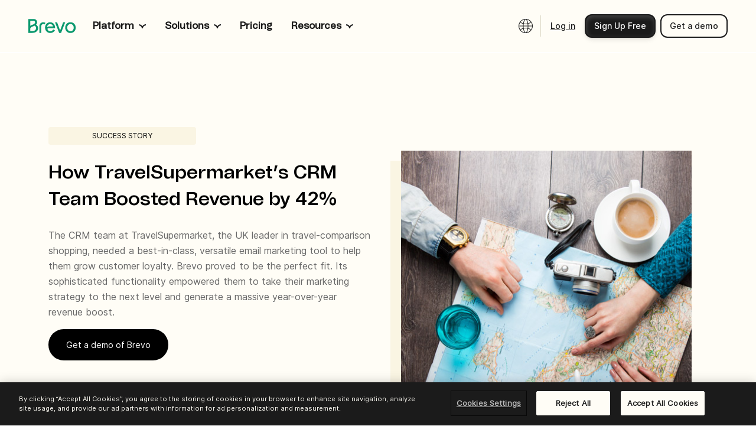

--- FILE ---
content_type: text/html; charset=UTF-8
request_url: https://www.brevo.com/success-stories/travel-supermarket/
body_size: 14813
content:
 <!doctype html>
<html lang="en-US">

<head>
    <meta charset="UTF-8">
    <meta name="viewport" content="width=device-width, initial-scale=1.0">

    <link rel="icon" type="image/png" sizes="32x32" href="https://www.brevo.com/wp-content/themes/sendinblue2019/assets/favicon/brevo-favicon.svg">
    <meta name="msapplication-TileColor" content="#ffffff">
    <link rel="mask-icon" href="https://www.brevo.com/wp-content/themes/sendinblue2019/assets/favicon/brevo-favicon.svg" color="#5bbad5">

    <meta name="msapplication-TileImage" content="https://www.sendinblue.com/wp-content/themes/sendinblue2019/assets/favicon/mstile-144x144.png">
    <meta name="msapplication-config" content="https://www.sendinblue.com/wp-content/themes/sendinblue2019/assets/favicon/browserconfig.xml">
    <meta name="referrer" content="no-referrer-when-downgrade" />
    <meta name="theme-color" content="#ffffff">
    <link rel="preconnect" href="https://player.vimeo.com">
    <link rel="preconnect" href="https://i.vimeocdn.com">
    <link rel="preconnect" href="https://f.vimeocdn.com">
    <link rel="preconnect" href="https://api-iam.intercom.io">
    <link rel="preconnect" href="https://in-automate.sendinblue.com">
    <link rel="preconnect" href="https://widget.intercom.io">
    <link rel="preconnect" href="https://js.intercomcdn.com">
    <link rel="preconnect" href="https://fullstory.com">
    <link rel="preconnect" href="https://edge.fullstory.com">
    <link rel="preconnect" href="https://rs.fullstory.com">
    <link rel="preconnect" href="https://sibautomation.com">
    <link rel="preconnect" href="https://bat.bing.com">
    <link rel="preconnect" href="https://cdn.jsdelivr.net">
    <link rel="preconnect" href="https://cdn.cookielaw.org">


    <!-- TO DO - NEED RESEARCH why is here -->
        <!-- TO DO - NEED RESEARCH -->
    <title>Travel SuperMarket - Brevo</title>
<meta name='robots' content='max-image-preview:large' />

<!-- This site is optimized with the Yoast SEO Premium plugin v12.2 - https://yoast.com/wordpress/plugins/seo/ -->
<meta name="robots" content="max-snippet:-1, max-image-preview:large, max-video-preview:-1"/>
<link rel="canonical" href="https://www.brevo.com/success-stories/travel-supermarket/" />
<meta property="og:locale" content="en_US" />
<meta property="og:type" content="article" />
<meta property="og:title" content="Travel SuperMarket - Brevo" />
<meta property="og:url" content="https://brevo.com/success-stories/travel-supermarket/" />
<meta property="og:site_name" content="Brevo" />
<meta name="twitter:card" content="summary_large_image" />
<meta name="twitter:title" content="Travel SuperMarket - Brevo" />
<script type='application/ld+json' class='yoast-schema-graph yoast-schema-graph--main'>{"@context":"https://schema.org","@graph":[{"@type":"WebSite","@id":"https://www.sendinblue.com/#website","url":"https://www.sendinblue.com/","name":"Brevo","potentialAction":{"@type":"SearchAction","target":"https://www.sendinblue.com/?s={search_term_string}","query-input":"required name=search_term_string"}},{"@type":"WebPage","@id":"https://www.sendinblue.com/success-stories/travel-supermarket/#webpage","url":"https://www.sendinblue.com/success-stories/travel-supermarket/","inLanguage":"en-US","name":"Travel SuperMarket - Brevo","isPartOf":{"@id":"https://www.sendinblue.com/#website"},"datePublished":"2020-12-18T08:04:26+01:00","dateModified":"2024-06-04T15:54:48+02:00"}]}</script>
<!-- / Yoast SEO Premium plugin. -->

<link rel='dns-prefetch' href="//www.brevo.com" />
<link rel='dns-prefetch' href='//a.omappapi.com' />
<link rel='dns-prefetch' href='//s.w.org' />
<link rel="alternate" type="application/rss+xml" title="Brevo &raquo; Feed" href="https://www.brevo.com/feed/" />
<link rel="alternate" type="application/rss+xml" title="Brevo &raquo; Comments Feed" href="https://www.brevo.com/comments/feed/" />
		<script type="text/javascript">
			window._wpemojiSettings = {"baseUrl":"https:\/\/s.w.org\/images\/core\/emoji\/13.1.0\/72x72\/","ext":".png","svgUrl":"https:\/\/s.w.org\/images\/core\/emoji\/13.1.0\/svg\/","svgExt":".svg","source":{"concatemoji":"https:\/\/www.sendinblue.com\/wp-includes\/js\/wp-emoji-release.min.js?ver=5.8.12"}};
			!function(e,a,t){var n,r,o,i=a.createElement("canvas"),p=i.getContext&&i.getContext("2d");function s(e,t){var a=String.fromCharCode;p.clearRect(0,0,i.width,i.height),p.fillText(a.apply(this,e),0,0);e=i.toDataURL();return p.clearRect(0,0,i.width,i.height),p.fillText(a.apply(this,t),0,0),e===i.toDataURL()}function c(e){var t=a.createElement("script");t.src=e,t.defer=t.type="text/javascript",a.getElementsByTagName("head")[0].appendChild(t)}for(o=Array("flag","emoji"),t.supports={everything:!0,everythingExceptFlag:!0},r=0;r<o.length;r++)t.supports[o[r]]=function(e){if(!p||!p.fillText)return!1;switch(p.textBaseline="top",p.font="600 32px Arial",e){case"flag":return s([127987,65039,8205,9895,65039],[127987,65039,8203,9895,65039])?!1:!s([55356,56826,55356,56819],[55356,56826,8203,55356,56819])&&!s([55356,57332,56128,56423,56128,56418,56128,56421,56128,56430,56128,56423,56128,56447],[55356,57332,8203,56128,56423,8203,56128,56418,8203,56128,56421,8203,56128,56430,8203,56128,56423,8203,56128,56447]);case"emoji":return!s([10084,65039,8205,55357,56613],[10084,65039,8203,55357,56613])}return!1}(o[r]),t.supports.everything=t.supports.everything&&t.supports[o[r]],"flag"!==o[r]&&(t.supports.everythingExceptFlag=t.supports.everythingExceptFlag&&t.supports[o[r]]);t.supports.everythingExceptFlag=t.supports.everythingExceptFlag&&!t.supports.flag,t.DOMReady=!1,t.readyCallback=function(){t.DOMReady=!0},t.supports.everything||(n=function(){t.readyCallback()},a.addEventListener?(a.addEventListener("DOMContentLoaded",n,!1),e.addEventListener("load",n,!1)):(e.attachEvent("onload",n),a.attachEvent("onreadystatechange",function(){"complete"===a.readyState&&t.readyCallback()})),(n=t.source||{}).concatemoji?c(n.concatemoji):n.wpemoji&&n.twemoji&&(c(n.twemoji),c(n.wpemoji)))}(window,document,window._wpemojiSettings);
		</script>
		<style type="text/css">
img.wp-smiley,
img.emoji {
	display: inline !important;
	border: none !important;
	box-shadow: none !important;
	height: 1em !important;
	width: 1em !important;
	margin: 0 .07em !important;
	vertical-align: -0.1em !important;
	background: none !important;
	padding: 0 !important;
}
</style>
	<link rel='stylesheet' id='builder-css' href="https://marketing-assets.brevo.com/en/wp-content/themes/sendinblue2019/assets/brevo-style/css/pages/builder.css?ver=1769092043" type='text/css' media='all' />
<link rel='stylesheet' id='success-stories-2020-css' href="https://marketing-assets.brevo.com/en/wp-content/themes/sendinblue2019/assets/brevo-style/css/pages/success-stories.css?ver=1769092043" type='text/css' media='all' />
<link rel='stylesheet' id='wp-block-library-css' href="https://marketing-assets.brevo.com/en/wp-includes/css/dist/block-library/style.min.css?ver=5.8.12" type='text/css' media='all' />
<link rel='stylesheet' id='mpp_gutenberg-css' href="https://marketing-assets.brevo.com/en/wp-content/plugins/metronet-profile-picture/dist/blocks.style.build.css?ver=2.6.0" type='text/css' media='all' />
<link rel='stylesheet' id='bcct_style-css' href="https://marketing-assets.brevo.com/en/wp-content/plugins/better-click-to-tweet/assets/css/styles.css?ver=3.0" type='text/css' media='all' />
<link rel='stylesheet' id='contact-form-7-css' href="https://marketing-assets.brevo.com/en/wp-content/plugins/contact-form-7/includes/css/styles.css?ver=5.5.6.1" type='text/css' media='all' />
<link rel='stylesheet' id='grid-system-css' href="https://marketing-assets.brevo.com/en/wp-content/themes/sendinblue2019/assets/brevo-style/css/grid.min.css?ver=1.0" type='text/css' media='all' />
<link rel='stylesheet' id='sib2019-common-css-css' href="https://marketing-assets.brevo.com/en/wp-content/themes/sendinblue2019/assets/brevo-style/css/common.css?ver=1769092043" type='text/css' media='all' />
<link rel='stylesheet' id='brevo-style-css' href="https://marketing-assets.brevo.com/en/wp-content/themes/sendinblue2019/build/index.css?ver=6a34f6feefc7f74bf7fb" type='text/css' media='all' />
<link rel='stylesheet' id='tablepress-default-css' href="https://marketing-assets.brevo.com/en/wp-content/plugins/tablepress/css/default.min.css?ver=1.14" type='text/css' media='all' />
<script type='text/javascript' src="https://marketing-assets.brevo.com/en/wp-includes/js/jquery/jquery.min.js?ver=3.6.0" id='jquery-core-js'></script>
<script type='text/javascript' src="https://marketing-assets.brevo.com/en/wp-includes/js/jquery/jquery-migrate.min.js?ver=3.3.2" id='jquery-migrate-js'></script>
<link rel="https://api.w.org/" href="https://www.brevo.com/wp-json/" /><link rel="EditURI" type="application/rsd+xml" title="RSD" href="https://www.brevo.com/xmlrpc.php?rsd" />
<link rel="wlwmanifest" type="application/wlwmanifest+xml" href="https://www.brevo.com/wp-includes/wlwmanifest.xml" /> 
<meta name="generator" content="WordPress 5.8.12" />
<link rel='shortlink' href="https://www.brevo.com/?p=104413" />
<link rel="alternate" type="application/json+oembed" href="https://www.brevo.com/wp-json/oembed/1.0/embed?url=https%3A%2F%2Fwww.sendinblue.com%2Fsuccess-stories%2Ftravel-supermarket%2F" />
<link rel="alternate" type="text/xml+oembed" href="https://www.brevo.com/wp-json/oembed/1.0/embed?url=https%3A%2F%2Fwww.sendinblue.com%2Fsuccess-stories%2Ftravel-supermarket%2F&#038;format=xml" />

<link rel="alternate" hreflang="en" href="https://www.brevo.com/success-stories/travel-supermarket/" title="English" /><link rel="icon" href="https://www.brevo.com/wp-content/uploads/2023/05/cropped-Brevo-icon-round-32x32.png" sizes="32x32" />
<link rel="icon" href="https://www.brevo.com/wp-content/uploads/2023/05/cropped-Brevo-icon-round-192x192.png" sizes="192x192" />
<link rel="apple-touch-icon" href="https://www.brevo.com/wp-content/uploads/2023/05/cropped-Brevo-icon-round-180x180.png" />
<meta name="msapplication-TileImage" content="https://www.sendinblue.com/wp-content/uploads/2023/05/cropped-Brevo-icon-round-270x270.png" />
        <!-- Google Tag Manager -->
        <script>(function(w,d,s,l,i){w[l]=w[l]||[];w[l].push({'gtm.start':
                    new Date().getTime(),event:'gtm.js'});var f=d.getElementsByTagName(s)[0],
                j=d.createElement(s),dl=l!='dataLayer'?'&l='+l:'';j.async=true;j.src=
                'https://metrics.brevo.com/dt.js?id='+i+dl;f.parentNode.insertBefore(j,f);
            })(window,document,'script','dataLayer','MKMDTST');
        </script>
        <!-- End Google Tag Manager -->

    <script>
        function getCookie(e){var o=document.cookie.match("(^|;) ?"+e+"=([^;]*)(;|$)");return o?o[2]:null}function setCookie(e,o,n){var t=new Date;t.setTime(t.getTime()+864e5*n),document.cookie=e+"="+o+";domain=.sendinblue.com;path=/;expires="+t.toGMTString()}function deleteCookie(e){setCookie(e,"",-1)}function getSubDomain(){return window.location.host.split(".")[0]}function redirectToSubDomain(e){var o=window.location.host,n=location.pathname+location.search,t=o.split("."),i=(t[0],"https://"+e+"."+t[1]+"."+t[2]+n);window.location=i}function isExternal(){if(""===document.referrer)return!0;var e=window.location.host.split("."),o=e[1]+e[2],n=document.referrer.split("/")[2].split(".");return n[1]+n[2]!==o}function inArray(e,o){for(var n=o.length,t=0;t<n;t++)if(o[t]==e)return!0;return!1}function getCountryCode(){return"www.sendinblue.com"===location.hostname?"US":"fr.sendinblue.com"===location.hostname?"FR":"es.sendinblue.com"===location.hostname?"ES":"it.sendinblue.com"===location.hostname?"IT":"pt.sendinblue.com"===location.hostname?"BR":"de.sendinblue.com"===location.hostname?"DE":"US"}var languageString=navigator.languages||[""],language=languageString[0].split(/[_-]/)[0].toLowerCase(),allowedLangues=["fr","es","it","pt","de"];null===getCookie("tmpl_lang")&&(inArray(language,allowedLangues)?(setCookie("tmpl_lang",language,30),"pt"===language&&(language="BR"),setCookie("country",language.toUpperCase(),30)):(setCookie("tmpl_lang","en",30),setCookie("country","US",30))),"www.sendinblue.com"===location.hostname?null===getCookie("tmpl_lang")?(setCookie("tmpl_lang","en",30),setCookie("country","US",30)):!0===isExternal()&&"/"===location.pathname&&"en"!==getCookie("tmpl_lang")?redirectToSubDomain(getCookie("tmpl_lang")):"en"!==getCookie("tmpl_lang")&&(setCookie("tmpl_lang","en",30),setCookie("country","US",30)):(setCookie("tmpl_lang",getSubDomain().toLowerCase(),30),setCookie("country",getCountryCode(),30));    </script>

    <script type='text/javascript' id='vwoCode'>
        window._vwo_code=window._vwo_code || (function() {
            var account_id=717619,
                version = 1.5,
                settings_tolerance=2000,
                library_tolerance=2500,
                use_existing_jquery=false,
                is_spa=1,
                hide_element='body',
                hide_element_style = 'opacity:0 !important;filter:alpha(opacity=0) !important;background:none !important',
                /* DO NOT EDIT BELOW THIS LINE */
                f=false,d=document,vwoCodeEl=d.querySelector('#vwoCode'),code={use_existing_jquery:function(){return use_existing_jquery},library_tolerance:function(){return library_tolerance},hide_element_style:function(){return'{'+hide_element_style+'}'},finish:function(){if(!f){f=true;var e=d.getElementById('_vis_opt_path_hides');if(e)e.parentNode.removeChild(e)}},finished:function(){return f},load:function(e){var t=d.createElement('script');t.fetchPriority='high';t.src=e;t.type='text/javascript';t.onerror=function(){_vwo_code.finish()};d.getElementsByTagName('head')[0].appendChild(t)},getVersion:function(){return version},getMatchedCookies:function(e){var t=[];if(document.cookie){t=document.cookie.match(e)||[]}return t},getCombinationCookie:function(){var e=code.getMatchedCookies(/(?:^|;)\s?(_vis_opt_exp_\d+_combi=[^;$])/gi);e=e.map(function(e){try{var t=decodeURIComponent(e);if(!/_vis_opt_exp_\d+_combi=(?:\d+,?)+\s$/.test(t)){return''}return t}catch(e){return''}});var i=[];e.forEach(function(e){var t=e.match(/([\d,]+)/g);t&&i.push(t.join('-'))});return i.join('|')},init:function(){if(d.URL.indexOf('__vwo_disable__')>-1)return;window.settings_timer=setTimeout(function(){_vwo_code.finish()},settings_tolerance);var e=d.createElement('style'),t=hide_element?hide_element+'{'+hide_element_style+'}':'',i=d.getElementsByTagName('head')[0];e.setAttribute('id','_vis_opt_path_hides');vwoCodeEl&&e.setAttribute('nonce',vwoCodeEl.nonce);e.setAttribute('type','text/css');if(e.styleSheet)e.styleSheet.cssText=t;else e.appendChild(d.createTextNode(t));i.appendChild(e);var n=this.getCombinationCookie();this.load('https://dev.visualwebsiteoptimizer.com/j.php?a='+account_id+'&u='+encodeURIComponent(d.URL)+'&f='+ +is_spa+'&vn='+version+(n?'&c='+n:''));return settings_timer}};window._vwo_settings_timer = code.init();return code;}());
    </script>
    <script
        id='FingerprintJS'
        src="https://assets.brevo.com/js/fingerprint.js"
        strategy='beforeInteractive'
        type='text/javascript'
    ></script>
    </head>
<body class="success-stories-template-default single single-success-stories postid-104413  no-sidebar">

    <!-- Google Tag Manager (noscript) -->
    <noscript>
        <iframe src="https://metrics.brevo.com/ns.html?id=MKMDTST" height="0" width="0"
                style="display:none;visibility:hidden"></iframe>
    </noscript>
    <!-- End Google Tag Manager (noscript) -->

        <div
            id="header-brevo"
            data="[base64]">
        </div>
        <!-- TO DO - NEED TO MOVE IT FROM HERE TO THE CSS FILES -->
<!-- TO DO - NEED TO MOVE IT FROM HERE TO THE CSS FILES -->
<div class="sib-success-story banner-spacing">
    <section class="sib-success-story__section-cover">
    <div class="container">
        <div class="row">
            <div class="col-12 col-md-6 sib-success-story__section-cover--left">
                <span>
                        Success Story                </span>
                <h1>
                        How TravelSupermarket’s CRM Team Boosted Revenue by 42%                </h1>
                <p>
                        The CRM team at TravelSupermarket, the UK leader in travel-comparison shopping, needed a best-in-class, versatile email marketing tool to help them grow customer loyalty. Brevo proved to be the perfect fit. Its sophisticated functionality empowered them to take their marketing strategy to the next level and generate a massive year-over-year revenue boost.                </p>

                                                                                                                <a class="btn-cover" href="https://www.brevo.com/enterprise/contact/" target="">Get a demo of Brevo</a>
                                                                        </div>
            <div class="col-12 col-md-6 sib-success-story__section-cover--right">

                <!-- Hero Image/Video in Single Page -->
                                                                                                                                    <img src="https://marketing-assets.brevo.com/en/wp-content/uploads/2020/12/travel.jpg" alt="" />
                                                                                                                                </div>
            </div>
        </div>
</section></div>
 <main class="sib-single-success-story">
    <section class="sib-single-success-story__statics container">
    <div class="row">
            </div>
</section>    <script type="text/javascript">
    /**
 * sticky-sidebar - A JavaScript plugin for making smart and high performance.
 * @version v3.3.1
 * @link https://github.com/abouolia/sticky-sidebar
 * @author Ahmed Bouhuolia
 * @license The MIT License (MIT)
**/
!function(t,e){"object"==typeof exports&&"undefined"!=typeof module?e(exports):"function"==typeof define&&define.amd?define(["exports"],e):e(t.StickySidebar={})}(this,function(t){"use strict";"undefined"!=typeof window?window:"undefined"!=typeof global?global:"undefined"!=typeof self&&self;var e,i,n=(function(t,e){(function(t){Object.defineProperty(t,"__esModule",{value:!0});var l,n,e=function(){function n(t,e){for(var i=0;i<e.length;i++){var n=e[i];n.enumerable=n.enumerable||!1,n.configurable=!0,"value"in n&&(n.writable=!0),Object.defineProperty(t,n.key,n)}}return function(t,e,i){return e&&n(t.prototype,e),i&&n(t,i),t}}(),i=(l=".stickySidebar",n={topSpacing:0,bottomSpacing:0,containerSelector:!1,innerWrapperSelector:".inner-wrapper-sticky",stickyClass:"is-affixed",resizeSensor:!0,minWidth:!1},function(){function c(t){var e=this,i=1<arguments.length&&void 0!==arguments[1]?arguments[1]:{};if(function(t,e){if(!(t instanceof e))throw new TypeError("Cannot call a class as a function")}(this,c),this.options=c.extend(n,i),this.sidebar="string"==typeof t?document.querySelector(t):t,void 0===this.sidebar)throw new Error("There is no specific sidebar element.");this.sidebarInner=!1,this.container=this.sidebar.parentElement,this.affixedType="STATIC",this.direction="down",this.support={transform:!1,transform3d:!1},this._initialized=!1,this._reStyle=!1,this._breakpoint=!1,this.dimensions={translateY:0,maxTranslateY:0,topSpacing:0,lastTopSpacing:0,bottomSpacing:0,lastBottomSpacing:0,sidebarHeight:0,sidebarWidth:0,containerTop:0,containerHeight:0,viewportHeight:0,viewportTop:0,lastViewportTop:0},["handleEvent"].forEach(function(t){e[t]=e[t].bind(e)}),this.initialize()}return e(c,[{key:"initialize",value:function(){var i=this;if(this._setSupportFeatures(),this.options.innerWrapperSelector&&(this.sidebarInner=this.sidebar.querySelector(this.options.innerWrapperSelector),null===this.sidebarInner&&(this.sidebarInner=!1)),!this.sidebarInner){var t=document.createElement("div");for(t.setAttribute("class","inner-wrapper-sticky"),this.sidebar.appendChild(t);this.sidebar.firstChild!=t;)t.appendChild(this.sidebar.firstChild);this.sidebarInner=this.sidebar.querySelector(".inner-wrapper-sticky")}if(this.options.containerSelector){var e=document.querySelectorAll(this.options.containerSelector);if((e=Array.prototype.slice.call(e)).forEach(function(t,e){t.contains(i.sidebar)&&(i.container=t)}),!e.length)throw new Error("The container does not contains on the sidebar.")}"function"!=typeof this.options.topSpacing&&(this.options.topSpacing=parseInt(this.options.topSpacing)||0),"function"!=typeof this.options.bottomSpacing&&(this.options.bottomSpacing=parseInt(this.options.bottomSpacing)||0),this._widthBreakpoint(),this.calcDimensions(),this.stickyPosition(),this.bindEvents(),this._initialized=!0}},{key:"bindEvents",value:function(){window.addEventListener("resize",this,{passive:!0,capture:!1}),window.addEventListener("scroll",this,{passive:!0,capture:!1}),this.sidebar.addEventListener("update"+l,this),this.options.resizeSensor&&"undefined"!=typeof ResizeSensor&&(new ResizeSensor(this.sidebarInner,this.handleEvent),new ResizeSensor(this.container,this.handleEvent))}},{key:"handleEvent",value:function(t){this.updateSticky(t)}},{key:"calcDimensions",value:function(){if(!this._breakpoint){var t=this.dimensions;t.containerTop=c.offsetRelative(this.container).top,t.containerHeight=this.container.clientHeight,t.containerBottom=t.containerTop+t.containerHeight,t.sidebarHeight=this.sidebarInner.offsetHeight,t.sidebarWidth=this.sidebarInner.offsetWidth,t.viewportHeight=window.innerHeight,t.maxTranslateY=t.containerHeight-t.sidebarHeight,this._calcDimensionsWithScroll()}}},{key:"_calcDimensionsWithScroll",value:function(){var t=this.dimensions;t.sidebarLeft=c.offsetRelative(this.sidebar).left,t.viewportTop=document.documentElement.scrollTop||document.body.scrollTop,t.viewportBottom=t.viewportTop+t.viewportHeight,t.viewportLeft=document.documentElement.scrollLeft||document.body.scrollLeft,t.topSpacing=this.options.topSpacing,t.bottomSpacing=this.options.bottomSpacing,"function"==typeof t.topSpacing&&(t.topSpacing=parseInt(t.topSpacing(this.sidebar))||0),"function"==typeof t.bottomSpacing&&(t.bottomSpacing=parseInt(t.bottomSpacing(this.sidebar))||0),"VIEWPORT-TOP"===this.affixedType?t.topSpacing<t.lastTopSpacing&&(t.translateY+=t.lastTopSpacing-t.topSpacing,this._reStyle=!0):"VIEWPORT-BOTTOM"===this.affixedType&&t.bottomSpacing<t.lastBottomSpacing&&(t.translateY+=t.lastBottomSpacing-t.bottomSpacing,this._reStyle=!0),t.lastTopSpacing=t.topSpacing,t.lastBottomSpacing=t.bottomSpacing}},{key:"isSidebarFitsViewport",value:function(){var t=this.dimensions,e="down"===this.scrollDirection?t.lastBottomSpacing:t.lastTopSpacing;return this.dimensions.sidebarHeight+e<this.dimensions.viewportHeight}},{key:"observeScrollDir",value:function(){var t=this.dimensions;if(t.lastViewportTop!==t.viewportTop){var e="down"===this.direction?Math.min:Math.max;t.viewportTop===e(t.viewportTop,t.lastViewportTop)&&(this.direction="down"===this.direction?"up":"down")}}},{key:"getAffixType",value:function(){this._calcDimensionsWithScroll();var t=this.dimensions,e=t.viewportTop+t.topSpacing,i=this.affixedType;return e<=t.containerTop||t.containerHeight<=t.sidebarHeight?(t.translateY=0,i="STATIC"):i="up"===this.direction?this._getAffixTypeScrollingUp():this._getAffixTypeScrollingDown(),t.translateY=Math.max(0,t.translateY),t.translateY=Math.min(t.containerHeight,t.translateY),t.translateY=Math.round(t.translateY),t.lastViewportTop=t.viewportTop,i}},{key:"_getAffixTypeScrollingDown",value:function(){var t=this.dimensions,e=t.sidebarHeight+t.containerTop,i=t.viewportTop+t.topSpacing,n=t.viewportBottom-t.bottomSpacing,o=this.affixedType;return this.isSidebarFitsViewport()?t.sidebarHeight+i>=t.containerBottom?(t.translateY=t.containerBottom-e,o="CONTAINER-BOTTOM"):i>=t.containerTop&&(t.translateY=i-t.containerTop,o="VIEWPORT-TOP"):t.containerBottom<=n?(t.translateY=t.containerBottom-e,o="CONTAINER-BOTTOM"):e+t.translateY<=n?(t.translateY=n-e,o="VIEWPORT-BOTTOM"):t.containerTop+t.translateY<=i&&0!==t.translateY&&t.maxTranslateY!==t.translateY&&(o="VIEWPORT-UNBOTTOM"),o}},{key:"_getAffixTypeScrollingUp",value:function(){var t=this.dimensions,e=t.sidebarHeight+t.containerTop,i=t.viewportTop+t.topSpacing,n=t.viewportBottom-t.bottomSpacing,o=this.affixedType;return i<=t.translateY+t.containerTop?(t.translateY=i-t.containerTop,o="VIEWPORT-TOP"):t.containerBottom<=n?(t.translateY=t.containerBottom-e,o="CONTAINER-BOTTOM"):this.isSidebarFitsViewport()||t.containerTop<=i&&0!==t.translateY&&t.maxTranslateY!==t.translateY&&(o="VIEWPORT-UNBOTTOM"),o}},{key:"_getStyle",value:function(t){if(void 0!==t){var e={inner:{},outer:{}},i=this.dimensions;switch(t){case"VIEWPORT-TOP":e.inner={position:"fixed",top:i.topSpacing,left:i.sidebarLeft-i.viewportLeft,width:i.sidebarWidth};break;case"VIEWPORT-BOTTOM":e.inner={position:"fixed",top:"auto",left:i.sidebarLeft,bottom:i.bottomSpacing,width:i.sidebarWidth};break;case"CONTAINER-BOTTOM":case"VIEWPORT-UNBOTTOM":var n=this._getTranslate(0,i.translateY+"px");e.inner=n?{transform:n}:{position:"absolute",top:i.translateY,width:i.sidebarWidth}}switch(t){case"VIEWPORT-TOP":case"VIEWPORT-BOTTOM":case"VIEWPORT-UNBOTTOM":case"CONTAINER-BOTTOM":e.outer={height:i.sidebarHeight,position:"relative"}}return e.outer=c.extend({height:"",position:""},e.outer),e.inner=c.extend({position:"relative",top:"",left:"",bottom:"",width:"",transform:""},e.inner),e}}},{key:"stickyPosition",value:function(t){if(!this._breakpoint){t=this._reStyle||t||!1,this.options.topSpacing,this.options.bottomSpacing;var e=this.getAffixType(),i=this._getStyle(e);if((this.affixedType!=e||t)&&e){var n="affix."+e.toLowerCase().replace("viewport-","")+l;for(var o in c.eventTrigger(this.sidebar,n),"STATIC"===e?c.removeClass(this.sidebar,this.options.stickyClass):c.addClass(this.sidebar,this.options.stickyClass),i.outer){var s="number"==typeof i.outer[o]?"px":"";this.sidebar.style[o]=i.outer[o]+s}for(var r in i.inner){var a="number"==typeof i.inner[r]?"px":"";this.sidebarInner.style[r]=i.inner[r]+a}var p="affixed."+e.toLowerCase().replace("viewport-","")+l;c.eventTrigger(this.sidebar,p)}else this._initialized&&(this.sidebarInner.style.left=i.inner.left);this.affixedType=e}}},{key:"_widthBreakpoint",value:function(){window.innerWidth<=this.options.minWidth?(this._breakpoint=!0,this.affixedType="STATIC",this.sidebar.removeAttribute("style"),c.removeClass(this.sidebar,this.options.stickyClass),this.sidebarInner.removeAttribute("style")):this._breakpoint=!1}},{key:"updateSticky",value:function(){var t,e=this,i=0<arguments.length&&void 0!==arguments[0]?arguments[0]:{};this._running||(this._running=!0,t=i.type,requestAnimationFrame(function(){switch(t){case"scroll":e._calcDimensionsWithScroll(),e.observeScrollDir(),e.stickyPosition();break;case"resize":default:e._widthBreakpoint(),e.calcDimensions(),e.stickyPosition(!0)}e._running=!1}))}},{key:"_setSupportFeatures",value:function(){var t=this.support;t.transform=c.supportTransform(),t.transform3d=c.supportTransform(!0)}},{key:"_getTranslate",value:function(){var t=0<arguments.length&&void 0!==arguments[0]?arguments[0]:0,e=1<arguments.length&&void 0!==arguments[1]?arguments[1]:0,i=2<arguments.length&&void 0!==arguments[2]?arguments[2]:0;return this.support.transform3d?"translate3d("+t+", "+e+", "+i+")":!!this.support.translate&&"translate("+t+", "+e+")"}},{key:"destroy",value:function(){window.removeEventListener("resize",this,{capture:!1}),window.removeEventListener("scroll",this,{capture:!1}),this.sidebar.classList.remove(this.options.stickyClass),this.sidebar.style.minHeight="",this.sidebar.removeEventListener("update"+l,this);var t={inner:{},outer:{}};for(var e in t.inner={position:"",top:"",left:"",bottom:"",width:"",transform:""},t.outer={height:"",position:""},t.outer)this.sidebar.style[e]=t.outer[e];for(var i in t.inner)this.sidebarInner.style[i]=t.inner[i];this.options.resizeSensor&&"undefined"!=typeof ResizeSensor&&(ResizeSensor.detach(this.sidebarInner,this.handleEvent),ResizeSensor.detach(this.container,this.handleEvent))}}],[{key:"supportTransform",value:function(t){var i=!1,e=t?"perspective":"transform",n=e.charAt(0).toUpperCase()+e.slice(1),o=document.createElement("support").style;return(e+" "+["Webkit","Moz","O","ms"].join(n+" ")+n).split(" ").forEach(function(t,e){if(void 0!==o[t])return i=t,!1}),i}},{key:"eventTrigger",value:function(t,e,i){try{var n=new CustomEvent(e,{detail:i})}catch(t){(n=document.createEvent("CustomEvent")).initCustomEvent(e,!0,!0,i)}t.dispatchEvent(n)}},{key:"extend",value:function(t,e){var i={};for(var n in t)void 0!==e[n]?i[n]=e[n]:i[n]=t[n];return i}},{key:"offsetRelative",value:function(t){var e={left:0,top:0};do{var i=t.offsetTop,n=t.offsetLeft;isNaN(i)||(e.top+=i),isNaN(n)||(e.left+=n),t="BODY"===t.tagName?t.parentElement:t.offsetParent}while(t);return e}},{key:"addClass",value:function(t,e){c.hasClass(t,e)||(t.classList?t.classList.add(e):t.className+=" "+e)}},{key:"removeClass",value:function(t,e){c.hasClass(t,e)&&(t.classList?t.classList.remove(e):t.className=t.className.replace(new RegExp("(^|\\b)"+e.split(" ").join("|")+"(\\b|$)","gi")," "))}},{key:"hasClass",value:function(t,e){return t.classList?t.classList.contains(e):new RegExp("(^| )"+e+"( |$)","gi").test(t.className)}},{key:"defaults",get:function(){return n}}]),c}());t.default=i,window.StickySidebar=i})(e)}(e={exports:{}},e.exports),e.exports),o=(i=n)&&i.__esModule&&Object.prototype.hasOwnProperty.call(i,"default")?i.default:i;t.default=o,t.__moduleExports=n,Object.defineProperty(t,"__esModule",{value:!0})});</script>
<section class="sib-single-success-story__content container">
    <div class="row">
        <div class="col-md-8 sib-single-success-story__content--left">
            		<section id="col-text-1">
	<div class="wrapper half">
		<div class="left">

			
							<h3>Generating loyalty in the travel deal industry</h3>
			
			
			
			
			<p>In a cut-throat industry like budget travel where consumers are inundated with options, keeping customers loyal can be tricky. Christina Thummanah, head of the CRM team at TravelSupermarket, knows this challenge all too well.</p>
<p>TravelSupermarket’s offerings span package vacations to car rentals, individual flights, and travel insurance. The challenge of keeping customers loyal can feel like an especially strong headwind, especially when working in just a two-person team like Christina does. Their customer base, Christina explains, “are price-savvy individuals who use TravelSupermarket to compare thousands of deals across a variety of products.”</p>
<p><strong>This price-savviness means that relevance is crucial in driving customer loyalty. </strong>Instead of only sending out the same offer to everyone, the CRM team was ready to <strong>step it up a notch and get the right deal at just the right moment</strong> in their customers’ inboxes.</p>

						
		</div>
	</div>
</section>
		
			<section id="col-text-1">
	<div class="wrapper half">
		<div class="left">

			
							<h3>Choosing the best automation &amp; GDPR-compliance provider</h3>
			
			
			
			
			<p>When it came time to choose a new email marketing provider, the TravelSupermarket CRM team went looking for a solution that would put their marketing at full throttle. <strong>They needed refined marketing automation and the ability to send well-timed trigger email campaigns.</strong></p>
<p>Additionally, TravelSupermarket faced another email marketing challenge. Even though the TravelSupermarket CRM team had been carrying out email marketing for some time, when the European Union’s General Data Protection Regulation (GDPR) took effect, they realized they had to clean up their subscriber database. <strong>They needed a new email marketing tool that promised them absolute GDPR compliance</strong> while also providing them powerful marketing automation.</p>
<p>Finally, the small size of their team necessitated something extremely user-friendly: an email marketing tool that had power under the hood but that was also easy to drive. With only two people in their team, <strong>they wanted something intuitive to use, quick to set up, and robust in its customer support.</strong></p>

						
		</div>
	</div>
</section>
		
			<section id="col-text-1">
	<div class="wrapper half">
		<div class="left">

			
							<h3>Rebuilding a customer database to send the right content at the right time</h3>
			
			
			
			
			<p>The CRM team at TravelSupermarket ultimately chose Brevo from among several email marketing providers “due to a careful balance of functionality and cost,” Christina says. <strong>Brevo had the GDPR compliance and the automation they needed for a price that wouldn’t break the bank.</strong> The TravelSupermarket team signed up for an Enterprise plan and started working with their dedicated Customer Success Manager, Jennifer, to put the pedal to the metal with their email marketing.</p>
<p>Getting the proper GDPR opt-in required culling their inherited lists extensively, so the first big challenge that Christina and her team began solving with Brevo was “rebuilding our database after GDPR,” she explains. This was no easy easy task with their limited resources, but one which they got a handle on quickly. In addition to a highly visible email sign-up form and other “on-site opportunities,<em>”</em> Christina and her team have been “running a simple competition to win a travel hamper<em>”</em> as a way to grow their list.</p>
<p>These effective tricks have driven subscriber growth. <strong>As they continue rebuilding their database, which now has 670,000 active users, Christina and her team have simultaneously set up automated workflows in Brevo </strong>that deliver the right deal, at the right time, to the right person. To do this, they installed the Brevo tracker on their website and set up automated workflows for abandoned searches.</p>
<p>These automated workflows save Christina’s team precious time to drive success elsewhere. “As we are a small team,” she says, “having these emails that run in the background with very little maintenance is a quick win for us and supports our mission to deliver relevant content back to the customer.” She explains, <strong>“</strong><strong>We use automation to provide customers with relevant journeys based on their on-site interactions. We see a higher conversion rate for these journeys.</strong><strong>”</strong></p>

						
		</div>
	</div>
</section>
		
			<section id="col-text-1">
	<div class="wrapper half">
		<div class="left">

			
							<h3>Adapting to subscribers’ needs</h3>
			
			
			
			
			<p>The CRM team has found other ingenious ways to ensure they’re always delivering the right content at the right time. For example, Christina explains, “No one living in Scotland wants to receive a flight deal departing from London. That would be frustrating for them. So we recently rolled out airport segmentation, which allows us to provide deals relevant to our customers’ closest departure airport.” <strong>The Brevo profile update forms support this airport segmentation.</strong> “We didn’t have that in [our old email marketing provider], and the profile updating possibilities in Brevo are fantastic! We can take their postcode from them in the profile update center if we don’t already have it.”</p>
<p>They’ve found other uses for the profile update form, too. Christina elaborates, “Not everyone wants to go on holiday at all times of the year, so if you’ve just come back from a holiday, the last thing you probably want is another email telling you to go on holiday. We now offer a ‘pause subscriber’ functionality, which lets subscribers choose how long they don’t want to hear from us.”</p>
<p>In short, what are some of the things about Brevo that have made TravelSupermarket’s business take flight? Its <strong>user-friendliness, powerful functionality, and the personalized support provided by their customer success manager</strong>, Jennifer. Christina summarizes, “I have complete confidence in this intuitive tool and really enjoy working with the Brevo team.” Thanks to all their hard work, Christina and her team can now say<strong> overall revenue is up 42% year-over-year with the help of email marketing and over 110 million emails sent.</strong></p>

						
		</div>
	</div>
</section>
		
	        </div>
        <div class="col-md-4 sib-single-success-story__content--right">
            <div class="sib-single-success-story__content--company">
                                                    <img src="https://marketing-assets.brevo.com/en/wp-content/uploads/2020/12/travelsupermarket.png" alt="" />
                                <div class="sib-single-success-story__content--company--details">
                    <h4>About Company</h4>
                    <p>
                        TravelSupermarket is the UK’s market-leading price-comparison service for travel. The website compares flights, car hire, hotels, cruise, package holidays, and dynamic packaging by searching hundreds of travel websites. The information supplied is unbiased and is designed to save the customer time and money. 

The site thrives on offering its users accurate real time availability by taking information directly from suppliers such as Opodo, British Airways, Thomas Cook, First Choice, Thomson, Holiday Autos, Auto-Europe and many more, ensuring users are presented the best possible price at any given time.                    </p>
                    <ul>
                        <li>Industry: <span>Travel / Hospitality</span></li>
                        <li>Company Size: <span>67 employees</span></li>
                        <li>Location: <span>London, UK</span></li>
                        <li>Website: <span><a href="https://www.travelsupermarket.com/" target="new">travelsupermarket.com</a></span></li>
                                            </ul>
                </div>
            </div>
                            <div id="sib-sticky">
                    <div class="sib-single-success-story__content--quote">
                        <svg width="110px" height="75px" viewBox="0 0 110 75" version="1.1" xmlns="http://www.w3.org/2000/svg" xmlns:xlink="http://www.w3.org/1999/xlink">
    <title>icn-quote</title>
    <g id="Design" stroke="none" stroke-width="1" fill="none" fill-rule="evenodd">
        <g id="Success-Stories-Responsive" transform="translate(-70.000000, -4960.000000)" fill="#091E3F" fill-rule="nonzero">
            <g id="Quote-box" transform="translate(36.000000, 4920.000000)">
                <g id="icn-quote" transform="translate(34.000000, 40.000000)">
                    <path d="M26.0328791,75 C12.8672017,75 0,65.7745303 0,47.6192067 C0,23.5121086 16.1579914,6.5473904 46.9790765,0 L49.0740741,6.5473904 C29.9231391,15.1784969 21.8441434,26.488309 22.1432489,38.3931106 C23.6394058,37.2025052 26.9308252,35.714405 30.8204555,35.714405 C40.9944487,35.714405 48.7749686,43.1549061 48.7749686,55.3572025 C48.7749686,67.559499 38.3018699,75 26.0328791,75 Z M86.2180643,75 C73.0523869,75 60.1851852,65.7745303 60.1851852,47.6192067 C60.1851852,23.5121086 76.3438062,6.5473904 107.164891,0 L109.259259,6.5473904 C90.1083243,15.1784969 82.0293286,26.488309 82.3284341,38.3931106 C83.824591,37.2025052 87.1160104,35.714405 91.0062703,35.714405 C101.180264,35.714405 108.960154,43.1549061 108.960154,55.3572025 C108.960154,67.559499 98.4870551,75 86.218694,75 L86.2180643,75 Z" id="Shape"></path>
                </g>
            </g>
        </g>
    </g>
</svg>                        <h4>Christina Thummanah, Head of CRM at Travel Supermarket</h4>
                        <p>"I have complete confidence in this intuitive tool with a quick time to value and really enjoy working with the Brevo team."</p>
                    </div>
                </div>
                    </div>
    </div>
</section>
<script>
    let isDesktop = window.matchMedia('(min-width: 950px)').matches;
    if(isDesktop){
    let sidebar = document.getElementById('sib-sticky');
    let stickySidebar = new StickySidebar(sidebar, {
        topSpacing: 150,
        bottomSpacing: 0,
        containerSelector: '.sib-single-success-story__content',
        innerWrapperSelector: '.sib-single-success-story__content--quote'
    });
    
    window.addEventListener('scroll', function(e) {
        if (isOnScreen(jQuery('.sib-single-success-story__content--company'))) {
            stickySidebar.updateSticky();
            jQuery('.sib-single-success-story__content--quote').hide();
        } else {
            stickySidebar.updateSticky();
            jQuery('.sib-single-success-story__content--quote').fadeIn();
        }
    });
    }
</script>    
<section id="cm-section-start">
  <div class="wrapper">
    <div class="container-video">
      <img style="width: 100%" class="lazy" src="https://marketing-assets.brevo.com/en/wp-content/themes/sendinblue2019/assets/images/common/last-cta-brevo.png">
    </div>
    <div class="container-text">
      <h2> Ready for your marketing & sales strategy to take off? </h2>
      <a href="https://onboarding.brevo.com/account/register/" target=""><span class="btn-text">Sign up now</span></a>
    </div>
  </div>
</section> </main>

         <div
            id="brevo-footer"
            data="eyJ0eXBlIjoiZm9vdGVyIiwidGhlbWUiOiJsaWdodCIsImRpc3BsYXkiOnRydWUsImxvY2FsZSI6ImVuX1VTIn0=">
        </div>
        <script type='text/javascript' src="https://marketing-assets.brevo.com/en/wp-content/themes/sendinblue2019/assets/libs/classlist-polyfill.min.js?ver=1769092043" id='sib2019-index-polifill-js'></script>
<script type='text/javascript' src="https://marketing-assets.brevo.com/en/wp-content/plugins/metronet-profile-picture/js/mpp-frontend.js?ver=2.6.0" id='mpp_gutenberg_tabs-js'></script>
<script type='text/javascript' src="https://marketing-assets.brevo.com/en/wp-includes/js/dist/vendor/regenerator-runtime.min.js?ver=0.13.7" id='regenerator-runtime-js'></script>
<script type='text/javascript' src="https://marketing-assets.brevo.com/en/wp-includes/js/dist/vendor/wp-polyfill.min.js?ver=3.15.0" id='wp-polyfill-js'></script>
<script type='text/javascript' id='contact-form-7-js-extra'>
/* <![CDATA[ */
var wpcf7 = {"api":{"root":"https:\/\/www.sendinblue.com\/wp-json\/","namespace":"contact-form-7\/v1"}};
/* ]]> */
</script>
<script type='text/javascript' src="https://marketing-assets.brevo.com/en/wp-content/plugins/contact-form-7/includes/js/index.js?ver=5.5.6.1" id='contact-form-7-js'></script>
<script type='text/javascript' src="https://marketing-assets.brevo.com/en/wp-content/themes/sendinblue2019/assets/javascript/minify/main-min.js?ver=1769092043" id='sib2019-main-js'></script>
<script type='text/javascript' src="https://marketing-assets.brevo.com/en/wp-content/themes/sendinblue2019/assets/javascript/minify/common-min.js?ver=1769092043" id='sib2019-common-js'></script>
<script type='text/javascript' src="https://marketing-assets.brevo.com/en/wp-content/themes/sendinblue2019/assets/javascript/minify/header-min.js?ver=1769092043" id='sib2019-header-js'></script>
<script type='text/javascript' src="https://marketing-assets.brevo.com/en/wp-content/themes/sendinblue2019/assets/javascript/minify/index-min.js?ver=1769092043" id='sib2019-index-js'></script>
<script type='text/javascript' src="https://marketing-assets.brevo.com/en/wp-includes/js/dist/vendor/react.min.js?ver=16.13.1" id='react-js'></script>
<script type='text/javascript' src="https://marketing-assets.brevo.com/en/wp-includes/js/dist/vendor/react-dom.min.js?ver=16.13.1" id='react-dom-js'></script>
<script type='text/javascript' src="https://marketing-assets.brevo.com/en/wp-includes/js/dist/vendor/lodash.min.js?ver=4.17.19" id='lodash-js'></script>
<script type='text/javascript' id='lodash-js-after'>
window.lodash = _.noConflict();
</script>
<script type='text/javascript' src="https://marketing-assets.brevo.com/en/wp-includes/js/dist/escape-html.min.js?ver=dcba9e40e8782c7d5883426934834b3e" id='wp-escape-html-js'></script>
<script type='text/javascript' src="https://marketing-assets.brevo.com/en/wp-includes/js/dist/element.min.js?ver=43a121e875f299c637e1115581bee905" id='wp-element-js'></script>
<script type='text/javascript' src="https://marketing-assets.brevo.com/en/wp-content/themes/sendinblue2019/build/index.js?ver=6a34f6feefc7f74bf7fb" id='brevo-scripts-js'></script>
<script type='text/javascript' src="https://marketing-assets.brevo.com/en/wp-content/themes/sendinblue2019/assets/javascript/minify/linkedin-tracker-min.js?ver=1769092043" id='sib2019-linkedin-tracker-js'></script>
<script type='text/javascript' src="https://marketing-assets.brevo.com/en/wp-content/themes/sendinblue2019/assets/javascript/minify/wpcf7-ebook-utm-link-min.js?ver=1769092043" id='sib2019-utm-tracker-js'></script>
<script>(function(d){var s=d.createElement("script");s.type="text/javascript";s.src="https://a.omappapi.com/app/js/api.min.js";s.async=true;s.id="omapi-script";d.getElementsByTagName("head")[0].appendChild(s);})(document);</script><script type='text/javascript' src="https://marketing-assets.brevo.com/en/wp-includes/js/wp-embed.min.js?ver=5.8.12" id='wp-embed-js'></script>
<script type='text/javascript' src="https://marketing-assets.brevo.com/en/wp-content/themes/sendinblue2019/assets/javascript/minify/builder-min.js?ver=1769092043" id='sib2019-builder-js'></script>
<script type='text/javascript' src="https://marketing-assets.brevo.com/en/wp-includes/js/underscore.min.js?ver=1.13.1" id='underscore-js'></script>
<script type='text/javascript' id='wp-util-js-extra'>
/* <![CDATA[ */
var _wpUtilSettings = {"ajax":{"url":"\/wp-admin\/admin-ajax.php"}};
/* ]]> */
</script>
<script type='text/javascript' src="https://marketing-assets.brevo.com/en/wp-includes/js/wp-util.min.js?ver=5.8.12" id='wp-util-js'></script>
<script type='text/javascript' src="https://marketing-assets.brevo.com/en/wp-content/themes/sendinblue2019/assets/javascript/minify/success-stories-min.js?ver=0.1.0" id='success-stories-js-2020-js'></script>
		<script type="text/javascript">var omapi_data = {"wc_cart":[],"object_id":104413,"object_key":"success-stories","object_type":"post","term_ids":[5395,5156,5153,5133,5128]};</script>
		
<script type="text/javascript" id="GTM-signup">
    var signupLinks = document.querySelectorAll(
        'a[href*="https://onboarding.sendinblue.com/account/register"], a[href*="sendinblue.com/users/signup"]');
    for (var i = 0; i < signupLinks.length; i++) {
        if (null == signupLinks[i].getAttribute('onclick')) {
            signupLinks[i].addEventListener("click", function () {
                dataLayer.push({
                    'event': 'analyticsEvent',
                    'eventCategory': 'Account',
                    'eventAction': 'Signup',
                    'eventLabel': 'Click',
                    'eventValue': 'generic'
                });
            });
        }
    }
</script>

<script defer src="https://static.cloudflareinsights.com/beacon.min.js/vcd15cbe7772f49c399c6a5babf22c1241717689176015" integrity="sha512-ZpsOmlRQV6y907TI0dKBHq9Md29nnaEIPlkf84rnaERnq6zvWvPUqr2ft8M1aS28oN72PdrCzSjY4U6VaAw1EQ==" data-cf-beacon='{"rayId":"9c1fbb53af10376a","version":"2025.9.1","serverTiming":{"name":{"cfExtPri":true,"cfEdge":true,"cfOrigin":true,"cfL4":true,"cfSpeedBrain":true,"cfCacheStatus":true}},"token":"a55b2fabb8a048daa4443e82ad0a075d","b":1}' crossorigin="anonymous"></script>
</body>

</html>


--- FILE ---
content_type: text/css; charset=UTF-8
request_url: https://marketing-assets.brevo.com/en/wp-content/themes/sendinblue2019/assets/brevo-style/css/pages/builder.css?ver=1769092043
body_size: 13331
content:
:root{--brand-mint-green-100: hsla(100, 100%, 98.2%, 1);--brand-mint-green-200: hsla(103, 93.9%, 93.5%, 1);--brand-mint-green-300: hsla(103, 96.4%, 89%, 1);--brand-mint-green-400: hsla(103, 64%, 82.5%, 1);--brand-mint-green-500: hsla(103, 43.7%, 72.2%, 1);--brand-mint-green-600: hsla(102, 24.7%, 57.8%, 1);--brand-mint-green-700: hsla(103, 12.6%, 51.6%, 1);--brand-mint-green-800: hsla(101, 12.5%, 43.9%, 1);--brand-mint-green-900: hsla(103, 12.4%, 38%, 1);--brand-forest-green-100: hsla(164, 52.4%, 95.9%, 1);--brand-forest-green-200: hsla(162, 41.8%, 89.2%, 1);--brand-forest-green-300: hsla(162, 40.7%, 78.8%, 1);--brand-forest-green-400: hsla(162, 41.3%, 60.6%, 1);--brand-forest-green-500: hsla(162, 41%, 47.8%, 1);--brand-forest-green-600: hsla(162, 86.6%, 32.2%, 1);--brand-forest-green-700: hsla(162, 97%, 26.1%, 1);--brand-forest-green-800: hsla(158, 100%, 20.8%, 1);--brand-forest-green-900: hsla(156, 100%, 12.9%, 1);--brand-cream-100: hsla(47, 100%, 98.2%, 1);--brand-cream-200: hsla(45, 100%, 96.1%, 1);--brand-cream-300: hsla(47, 69.7%, 93.5%, 1);--brand-cream-500: hsla(48, 31.7%, 83.9%, 1);--brand-cream-400: hsla(48, 56.9%, 90%, 1);--brand-cream-600: hsla(49, 22.3%, 76.3%, 1);--brand-cream-700: hsla(46, 17.7%, 65.7%, 1);--brand-cream-800: hsla(44, 10.9%, 53.3%, 1);--brand-cream-900: hsla(47, 8.5%, 43.7%, 1);--brand-charcoal-grey-100: hsla(0, 0%, 94.1%, 1);--brand-charcoal-grey-200: hsla(0, 0%, 89%, 1);--brand-charcoal-grey-300: hsla(0, 0%, 81.2%, 1);--brand-charcoal-grey-400: hsla(0, 0%, 71%, 1);--brand-charcoal-grey-500: hsla(0, 0%, 52.2%, 1);--brand-charcoal-grey-600: hsla(0, 0%, 41.2%, 1);--brand-charcoal-grey-700: hsla(0, 0%, 27.8%, 1);--brand-charcoal-grey-800: hsla(0, 0%, 17.3%, 1);--brand-charcoal-grey-900: hsla(0, 0%, 10.6%, 1);--brand-iris-purple-100: hsla(244, 70%, 96.1%, 1);--brand-iris-purple-200: hsla(244, 65.2%, 91%, 1);--brand-iris-purple-300: hsla(245, 67%, 81%, 1);--brand-iris-purple-400: hsla(245, 67.6%, 71%, 1);--brand-iris-purple-500: hsla(245, 67%, 60.8%, 1);--brand-iris-purple-600: hsla(245, 52.4%, 54.7%, 1);--brand-iris-purple-700: hsla(245, 43.5%, 48.6%, 1);--brand-iris-purple-800: hsla(245, 42.9%, 42.5%, 1);--brand-iris-purple-900: hsla(245, 43%, 36.5%, 1);--brand-coral-orange-100: hsla(16, 100%, 97.1%, 1);--brand-coral-orange-200: hsla(14, 100%, 93.9%, 1);--brand-coral-orange-300: hsla(18, 100%, 81%, 1);--brand-coral-orange-400: hsla(18, 100%, 71%, 1);--brand-coral-orange-500: hsla(15, 100%, 62%, 1);--brand-coral-orange-600: hsla(15, 85%, 58%, 1);--brand-coral-orange-700: hsla(15, 69.2%, 51.6%, 1);--brand-coral-orange-800: hsla(14, 61.4%, 45.7%, 1);--brand-coral-orange-900: hsla(14, 60.4%, 39.6%, 1);--brand-aqua-teal-100: hsla(180, 76.5%, 96.7%, 1);--brand-aqua-teal-200: hsla(180, 53.2%, 90.8%, 1);--brand-aqua-teal-300: hsla(180, 52%, 80.4%, 1);--brand-aqua-teal-400: hsla(180, 52.1%, 62.4%, 1);--brand-aqua-teal-500: hsla(180, 72%, 42%, 1);--brand-aqua-teal-600: hsla(180, 76.7%, 35.3%, 1);--brand-aqua-teal-700: hsla(180, 59%, 37%, 1);--brand-aqua-teal-800: hsla(180, 72.6%, 24.3%, 1);--brand-aqua-teal-900: hsla(180, 76.8%, 18.6%, 1);--brand-peony-pink-100: hsla(333, 100%, 97.8%, 1);--brand-peony-pink-200: hsla(339, 81.3%, 93.7%, 1);--brand-peony-pink-300: hsla(338, 61.5%, 89.8%, 1);--brand-peony-pink-400: hsla(339, 75.8%, 82.2%, 1);--brand-peony-pink-500: hsla(338, 96.7%, 75.9%, 1);--brand-peony-pink-600: hsla(338, 83.6%, 68.8%, 1);--brand-peony-pink-700: hsla(338, 89%, 59%, 1);--brand-peony-pink-800: hsla(339, 68.9%, 52.2%, 1);--brand-peony-pink-900: hsla(339, 65.6%, 42.2%, 1);--brand-metallic-gold-100: hsla(48, 33.3%, 97.1%, 1);--brand-metallic-gold-200: hsla(46, 33.3%, 92.4%, 1);--brand-metallic-gold-300: hsla(45, 35.6%, 82.9%, 1);--brand-metallic-gold-400: hsla(44, 34.8%, 72.4%, 1);--brand-metallic-gold-500: hsla(45, 34%, 59%, 1);--brand-metallic-gold-600: hsla(44, 34.2%, 52.4%, 1);--brand-metallic-gold-700: hsla(45, 33.9%, 43.9%, 1);--brand-metallic-gold-800: hsla(45, 34.1%, 33.9%, 1);--brand-metallic-gold-900: hsla(45, 34.3%, 26.9%, 1);--brand-tulip-red-100: hsla(354, 100%, 96.3%, 1);--brand-tulip-red-200: hsla(353, 100%, 92%, 1);--brand-tulip-red-300: hsla(353, 100%, 84.9%, 1);--brand-tulip-red-400: hsla(353, 100%, 77.6%, 1);--brand-tulip-red-500: hsla(353, 100%, 68.8%, 1);--brand-tulip-red-600: hsla(353, 100%, 61.4%, 1);--brand-tulip-red-700: hsla(349, 80.2%, 52.4%, 1);--brand-tulip-red-800: hsla(349, 77.7%, 45.7%, 1);--brand-tulip-red-900: hsla(349, 77.8%, 40.6%, 1);--brand-white: hsla(0, 0%, 100%, 1);--brand-black: #000;--brand-spacing_0: 0;--brand-spacing_1: .25rem;--brand-spacing_2: .5rem;--brand-spacing_3: .75rem;--brand-spacing_4: 1rem;--brand-spacing_5: 1.25rem;--brand-spacing_6: 1.5rem;--brand-spacing_7: 1.75rem;--brand-spacing_8: 2rem;--brand-spacing_9: 2.25rem;--brand-spacing_10: 2.5rem;--brand-spacing_11: 2.75rem;--brand-spacing_12: 3rem;--brand-spacing_14: 3.5rem;--brand-spacing_16: 4rem;--brand-spacing_20: 5rem;--brand-spacing_24: 6rem;--brand-spacing_32: 8rem;--brand-spacing_40: 10rem;--brand-spacing_48: 12rem;--brand-spacing_56: 14rem;--brand-spacing_64: 16rem;--brand-spacing_80: 20rem;--brand-rounded-x0: 0;--brand-rounded-x1: .25rem;--brand-rounded-x2: .5rem;--brand-rounded-x3: .75rem;--brand-rounded-x4: 1rem;--brand-rounded-x5: 1.25rem;--brand-rounded-x6: 1.5rem;--brand-rounded-x8: 2rem;--brand-rounded-x10: 2.5rem;--brand-rounded-x12: 3rem;--brand-rounded-x16: 4rem;--brand-rounded-x20: 5rem;--brand-rounded-x40: 10rem;--brand-typo_font-family--primary_regular: "Tomato-Grotesk-Regular", "Verdana", sans-serif, "ui-sans-serif", "system-ui", "-apple-system";--brand-typo_font-family--primary_medium: "Tomato-Grotesk-Medium", "Verdana", sans-serif, "ui-sans-serif", "system-ui", "-apple-system";--brand-typo_font-family--primary_semibold: "Tomato-Grotesk-Semibold", "Verdana", sans-serif, "ui-sans-serif", "system-ui", "-apple-system";--brand-typo_font-family--primary_bold: "Tomato-Grotesk-Bold", "Verdana", sans-serif, "ui-sans-serif", "system-ui", "-apple-system";--brand-typo_font-family--secondary_regular: "Inter-Regular", "Arial", sans-serif, "ui-sans-serif", "system-ui", "-apple-system";--brand-typo_font-family--secondary_medium: "Inter-Medium", "Arial", sans-serif, "ui-sans-serif", "system-ui", "-apple-system";--brand-typo_font-family--secondary_semibold: "Inter-SemiBold", "Arial", sans-serif, "ui-sans-serif", "system-ui", "-apple-system";--brand-typo_font-family--secondary_bold: "Inter-Bold", "Arial", sans-serif, "ui-sans-serif", "system-ui", "-apple-system";--brand-typo_font-weight--regular: 400;--brand-typo_font-weight--medium: 500;--brand-typo_font-weight--semibold: 600;--brand-typo_font-weight--bold: 700;--brand-typo_text-1-font-size: .75rem;--brand-typo_text-2-font-size: .875rem;--brand-typo_text-3-font-size: 1rem;--brand-typo_text-4-font-size: 1.125rem;--brand-typo_text-5-font-size: 1.25rem;--brand-typo_heading-1-font-size: 1rem;--brand-typo_heading-2-font-size: 1.125rem;--brand-typo_heading-3-font-size: 1.25rem;--brand-typo_heading-4-font-size: 1.5rem;--brand-typo_heading-5-font-size: 2rem;--brand-typo_heading-6-font-size: 2.25rem;--brand-typo_heading-7-font-size: 2.5rem;--brand-typo_heading-8-font-size: 3rem;--brand-typo_heading-9-font-size: 3.5rem;--brand-typo_heading-10-font-size: 4rem;--brand-typo_heading-11-font-size: 5rem;--brand-typo_text-1-line-height: 1rem;--brand-typo_text-2-line-height: 1.25rem;--brand-typo_text-3-line-height: 1.5rem;--brand-typo_heading-1-line-height: 1.25rem;--brand-typo_heading-2-line-height: 1.5rem;--brand-typo_heading-3-line-height: 2rem;--brand-typo_heading-4-line-height: 2.5rem;--brand-typo_heading-5-line-height: 2.75rem;--brand-typo_heading-6-line-height: 3rem;--brand-typo_heading-7-line-height: 3.5rem;--brand-typo_heading-8-line-height: 4rem;--brand-typo_heading-9-line-height: 4.5rem;--brand-typo_heading-10-line-height: 5.5rem;--brand-animation_indicator-spin: indicator-spin 1.3s cubic-bezier(.46, .35, .39, .85) infinite;--brand-animation_sweep: sweep;--brand-animation_fade-in: fade-in 200ms ease-in-out forwards;--brand-animation_skeleton-loading: skeleton-loading 1s linear infinite;--brand-transition_toggle-button: all 300ms ease-in-out;--brand-transition_selectMenu-slide-right: 300ms slide-right ease-in-out;--brand-transition_selectMenu-slide-left: 300ms slide-left ease-in-out;--brand-transition_sidebar-slide-left: 700ms slide-left-with-bounce both;--brand-transition_sidebar-slide-right: 700ms slide-right-with-bounce both;--brand-transition_stepper-pulse: 800ms pulse infinite ease-in-out;--brand-transition_fade-in-modal: 350ms fade-in-modal ease-in-out;--brand-transition_slide-modal-to-bottom: 350ms slide-modal-to-bottom ease-in-out;--marketing-mint-green-100: var(--brand-mint-green-100);--marketing-mint-green-200: var(--brand-mint-green-200);--marketing-mint-green-300: var(--brand-mint-green-300);--marketing-forest-green-600: var(--brand-forest-green-600);--marketing-forest-green-800: var(--brand-forest-green-800);--marketing-forest-green-900: var(--brand-forest-green-900);--marketing-cream-100: var(--brand-cream-100);--marketing-cream-200: var(--brand-cream-200);--marketing-cream-300: var(--brand-cream-300);--marketing-cream-600: var(--brand-cream-600);--marketing-white: var(--brand-white);--marketing-charcoal-grey-500: var(--brand-charcoal-grey-500);--marketing-charcoal-grey-600: var(--brand-charcoal-grey-600);--marketing-charcoal-grey-700: var(--brand-charcoal-grey-700);--marketing-charcoal-grey-800: var(--brand-charcoal-grey-800);--marketing-charcoal-grey-900: var(--brand-charcoal-grey-900);--marketing-black: var(--brand-black);--marketing-iris-purple-200: var(--brand-iris-purple-200);--marketing-iris-purple-400: var(--brand-iris-purple-400);--marketing-iris-purple-500: var(--brand-iris-purple-500);--marketing-iris-purple-800: var(--brand-iris-purple-800);--marketing-coral-orange-200: var(--brand-coral-orange-200);--marketing-coral-orange-500: var(--brand-coral-orange-500);--marketing-coral-orange-600: var(--brand-coral-orange-600);--marketing-coral-orange-700: var(--brand-coral-orange-700);--marketing-coral-orange-800: var(--brand-coral-orange-800);--marketing-aqua-teal-200: var(--brand-aqua-teal-200);--marketing-aqua-teal-500: var(--brand-aqua-teal-500);--marketing-aqua-teal-700: var(--brand-aqua-teal-700);--marketing-aqua-teal-800: var(--brand-aqua-teal-800);--marketing-peony-pink-200: var(--brand-peony-pink-200);--marketing-peony-pink-700: var(--brand-peony-pink-700);--marketing-peony-pink-900: var(--brand-peony-pink-900);--marketing-metallic-gold-200: var(--brand-metallic-gold-200);--marketing-metallic-gold-600: var(--brand-metallic-gold-600);--marketing-metallic-gold-700: var(--brand-metallic-gold-700);--marketing-metallic-gold-800: var(--brand-metallic-gold-800)}@font-face{font-display:swap;font-family:tomato-grotesk-regular;font-weight:400;src:url(https://designsystem.brevo.com/designsystem/20da0e968a325ad7053e.eot);src:url(https://designsystem.brevo.com/designsystem/20da0e968a325ad7053e.eot?#iefix) format("embedded-opentype"),url(https://designsystem.brevo.com/designsystem/c69f9599d6da6a5cd427.woff2) format("woff2"),url(https://designsystem.brevo.com/designsystem/25d91f8bdc1c16195b4d.woff) format("wotff")}@font-face{font-display:swap;font-family:tomato-grotesk-bold;font-weight:700;src:url(https://designsystem.brevo.com/designsystem/2e1c33cda9d474eac0ca.eot);src:url(https://designsystem.brevo.com/designsystem/2e1c33cda9d474eac0ca.eot?#iefix) format("embedded-opentype"),url(https://designsystem.brevo.com/designsystem/5f348e586fe63ce239cb.woff2) format("woff2"),url(https://designsystem.brevo.com/designsystem/ca2d703262f2c42b9332.woff) format("woff")}@font-face{font-display:swap;font-family:tomato-grotesk-semibold;font-weight:600;src:url(https://designsystem.brevo.com/designsystem/675d409330175c2afea3.eot);src:url(https://designsystem.brevo.com/designsystem/675d409330175c2afea3.eot?#iefix) format("embedded-opentype"),url(https://designsystem.brevo.com/designsystem/25686c99905194b41e07.woff2) format("woff2"),url(https://designsystem.brevo.com/designsystem/be82567fe7313924a478.woff) format("wotff")}@font-face{font-display:swap;font-family:tomato-grotesk-medium;font-weight:500;src:url(https://designsystem.brevo.com/designsystem/48723423b8339b44d147.woff) format("wotff"),url(https://designsystem.brevo.com/designsystem/802ce516d00330864f24.woff2) format("woff2")}@font-face{font-display:swap;font-family:inter-regular;font-weight:normal;src:url(https://designsystem.brevo.com/designsystem/c8ba52b05a9ef10f4758.woff2) format("truetype")}@font-face{font-display:swap;font-family:inter-medium;font-weight:500;src:url(https://designsystem.brevo.com/designsystem/293fd13dbca5a3e450ef.woff2) format("truetype")}@font-face{font-display:swap;font-family:inter-semibold;font-weight:600;src:url(https://designsystem.brevo.com/designsystem/b5f0f109bc88052d4000.woff2) format("truetype")}@font-face{font-display:swap;font-family:inter-bold;font-weight:700;src:url(https://designsystem.brevo.com/designsystem/ec64ea577b0349e055ad.woff2) format("truetype")}@media screen and (-webkit-min-device-pixel-ratio: 0){select,textarea,input{font-size:16px}}.text-center{text-align:center}@keyframes fadeInOpacity{0%{opacity:0}100%{opacity:1}}#cm-section-trial .wrapper{position:relative;margin-right:auto;margin-left:auto;border-top:1px solid #daded8;border-bottom:1px solid #daded8;display:flex;flex-flow:row wrap;align-items:center;justify-content:space-between;padding:50px 75px 50px 75px}@media screen and (min-width: 1250px){#cm-section-trial .wrapper{width:1100px}}@media screen and (min-width: 950px)and (max-width: 1250px){#cm-section-trial .wrapper{width:100%;padding-right:50px;padding-left:50px}}@media screen and (max-width: 950px){#cm-section-trial .wrapper{width:100%;padding-right:25px;padding-left:25px}}#cm-section-trial .container-img{width:auto;display:flex;justify-content:center}#cm-section-trial .container-img img{max-width:350px;width:100%}#cm-section-trial .container-text{display:flex;flex-direction:column;align-items:flex-start;flex:1;padding-left:150px}#cm-section-trial .container-text img{width:100px}#cm-section-trial .container-text h2{margin-bottom:30px;font-family:"Tomato-Grotesk-Semibold";color:var(--marketing-black);max-width:300px}@media screen and (min-width: 950px){#cm-section-trial .container-text h2{font-size:32px;line-height:40px}}@media screen and (max-width: 950px){#cm-section-trial .container-text h2{font-size:24px;line-height:32px}}#cm-section-trial a{border:none;cursor:pointer;text-decoration:none;border-radius:30px;background-color:var(--marketing-black);display:inline-flex;flex-flow:row wrap;justify-content:center;transition:all .25s ease;padding:17px 30px 17px 30px}#cm-section-trial a .btn-text{display:block;color:#fff;font-family:"Inter-Regular";transition:all .75s cubic-bezier(0.08, 1.155, 0.655, 0.935)}#cm-section-trial a:hover{background-color:var(--marketing-forest-green-800)}#cm-section-trial a .btn-text{font-size:16px;line-height:22px}@media screen and (max-width: 950px){#cm-section-trial .wrapper{width:100%}#cm-section-trial .container-img{width:100%}#cm-section-trial .container-text{width:100%;text-align:center;justify-content:center;padding-left:0}#cm-section-trial .container-text img{margin-bottom:25px}#cm-section-trial .container-text h2{max-width:initial;width:100%;margin-left:0px}#cm-section-trial a{margin-top:25px;margin:25px auto 0px auto}}#cm-section-start{position:relative;background-color:var(--marketing-mint-green-300)}#cm-section-start .wrapper{padding:90px 0px 90px 0px;position:relative;margin-right:auto;margin-left:auto;display:flex;flex-flow:wrap;align-items:center;justify-content:space-between}@media screen and (min-width: 1250px){#cm-section-start .wrapper{width:1000px}}@media screen and (min-width: 950px)and (max-width: 1250px){#cm-section-start .wrapper{width:100%;padding-right:50px;padding-left:50px}}@media screen and (max-width: 950px){#cm-section-start .wrapper{width:100%;padding-right:25px;padding-left:25px}}#cm-section-start .container-img{position:relative;width:38%}#cm-section-start .container-img img{width:100%;mix-blend-mode:multiply}#cm-section-start .container-video{position:relative;width:38%}#cm-section-start .container-video iframe{width:380px;height:380px}#cm-section-start .container-video:after{content:"";position:absolute;left:0px;top:0px;width:100%;height:100%;background-image:radial-gradient(circle, rgba(var(--marketing-mint-green-300), 0) 46%, var(--marketing-mint-green-300) 72%)}#cm-section-start .container-text{position:relative;width:50%}#cm-section-start .container-text h2{font-family:"Tomato-Grotesk-Semibold";color:var(--marketing-black)}@media screen and (min-width: 950px){#cm-section-start .container-text h2{font-size:48px;line-height:56px}}@media screen and (max-width: 950px){#cm-section-start .container-text h2{font-size:32px;line-height:40px}}#cm-section-start .container-text p{margin-top:18px;font-family:"Inter-Regular";color:var(--marketing-charcoal-grey-600);font-size:18px;line-height:28px}#cm-section-start .container-text p br{display:none}#cm-section-start .container-text a{margin-top:30px;border:none;cursor:pointer;text-decoration:none;border-radius:30px;background-color:var(--marketing-black);display:inline-flex;flex-flow:row wrap;justify-content:center;transition:all .25s ease;padding:17px 30px 17px 30px}#cm-section-start .container-text a .btn-text{display:block;color:#fff;font-family:"Inter-Regular";transition:all .75s cubic-bezier(0.08, 1.155, 0.655, 0.935)}#cm-section-start .container-text a:hover{background-color:var(--marketing-forest-green-800)}#cm-section-start .container-text a .btn-text{font-size:16px;line-height:22px}@media screen and (max-width: 950px){#cm-section-start{margin-top:0px}#cm-section-start .wrapper{padding-top:50px;padding-bottom:60px}#cm-section-start .container-video,#cm-section-start .container-img{width:100%;text-align:center}#cm-section-start .container-video iframe,#cm-section-start .container-img iframe{height:260px;width:290px}#cm-section-start .container-video img,#cm-section-start .container-img img{width:290px;margin-bottom:40px}#cm-section-start .container-text{text-align:center;width:100%;margin-top:-20px}}.sib-pagination{display:flex;justify-content:center}.sib-pagination .page-numbers{text-align:center;margin-top:30px;margin-bottom:30px;font-family:"Inter-Regular";color:var(--marketing-charcoal-grey-600);font-size:14px;line-height:24px}.sib-pagination .page-numbers a{color:var(--marketing-charcoal-grey-600);text-decoration:none;padding:6px 13px;border-radius:4px;cursor:pointer;font-size:20px}.sib-pagination .page-numbers a:hover{color:var(--marketing-white);background-color:var(--marketing-forest-green-800)}.sib-pagination .page-numbers li{display:inline-block}.sib-pagination .page-numbers span.current{padding:6px 13px;background:var(--marketing-forest-green-800);font-size:20px;color:var(--marketing-white);border-radius:4px}body,html,*{padding:0px;margin:0px;-webkit-font-smoothing:antialiased;-moz-osx-font-smoothing:grayscale}body,html{width:100%;height:100%}*{-webkit-box-sizing:border-box;box-sizing:border-box}h1,h2,h3,h4,h5,h6,i{font-weight:normal;font-style:normal}body.block{overflow:hidden}main{position:relative;width:100%;overflow:hidden}.header-banner-active main{margin-top:2rem}:root{--brand-mint-green-100: hsla(100, 100%, 98.2%, 1);--brand-mint-green-200: hsla(103, 93.9%, 93.5%, 1);--brand-mint-green-300: hsla(103, 96.4%, 89%, 1);--brand-mint-green-400: hsla(103, 64%, 82.5%, 1);--brand-mint-green-500: hsla(103, 43.7%, 72.2%, 1);--brand-mint-green-600: hsla(102, 24.7%, 57.8%, 1);--brand-mint-green-700: hsla(103, 12.6%, 51.6%, 1);--brand-mint-green-800: hsla(101, 12.5%, 43.9%, 1);--brand-mint-green-900: hsla(103, 12.4%, 38%, 1);--brand-forest-green-100: hsla(164, 52.4%, 95.9%, 1);--brand-forest-green-200: hsla(162, 41.8%, 89.2%, 1);--brand-forest-green-300: hsla(162, 40.7%, 78.8%, 1);--brand-forest-green-400: hsla(162, 41.3%, 60.6%, 1);--brand-forest-green-500: hsla(162, 41%, 47.8%, 1);--brand-forest-green-600: hsla(162, 86.6%, 32.2%, 1);--brand-forest-green-700: hsla(162, 97%, 26.1%, 1);--brand-forest-green-800: hsla(158, 100%, 20.8%, 1);--brand-forest-green-900: hsla(156, 100%, 12.9%, 1);--brand-cream-100: hsla(47, 100%, 98.2%, 1);--brand-cream-200: hsla(45, 100%, 96.1%, 1);--brand-cream-300: hsla(47, 69.7%, 93.5%, 1);--brand-cream-500: hsla(48, 31.7%, 83.9%, 1);--brand-cream-400: hsla(48, 56.9%, 90%, 1);--brand-cream-600: hsla(49, 22.3%, 76.3%, 1);--brand-cream-700: hsla(46, 17.7%, 65.7%, 1);--brand-cream-800: hsla(44, 10.9%, 53.3%, 1);--brand-cream-900: hsla(47, 8.5%, 43.7%, 1);--brand-charcoal-grey-100: hsla(0, 0%, 94.1%, 1);--brand-charcoal-grey-200: hsla(0, 0%, 89%, 1);--brand-charcoal-grey-300: hsla(0, 0%, 81.2%, 1);--brand-charcoal-grey-400: hsla(0, 0%, 71%, 1);--brand-charcoal-grey-500: hsla(0, 0%, 52.2%, 1);--brand-charcoal-grey-600: hsla(0, 0%, 41.2%, 1);--brand-charcoal-grey-700: hsla(0, 0%, 27.8%, 1);--brand-charcoal-grey-800: hsla(0, 0%, 17.3%, 1);--brand-charcoal-grey-900: hsla(0, 0%, 10.6%, 1);--brand-iris-purple-100: hsla(244, 70%, 96.1%, 1);--brand-iris-purple-200: hsla(244, 65.2%, 91%, 1);--brand-iris-purple-300: hsla(245, 67%, 81%, 1);--brand-iris-purple-400: hsla(245, 67.6%, 71%, 1);--brand-iris-purple-500: hsla(245, 67%, 60.8%, 1);--brand-iris-purple-600: hsla(245, 52.4%, 54.7%, 1);--brand-iris-purple-700: hsla(245, 43.5%, 48.6%, 1);--brand-iris-purple-800: hsla(245, 42.9%, 42.5%, 1);--brand-iris-purple-900: hsla(245, 43%, 36.5%, 1);--brand-coral-orange-100: hsla(16, 100%, 97.1%, 1);--brand-coral-orange-200: hsla(14, 100%, 93.9%, 1);--brand-coral-orange-300: hsla(18, 100%, 81%, 1);--brand-coral-orange-400: hsla(18, 100%, 71%, 1);--brand-coral-orange-500: hsla(15, 100%, 62%, 1);--brand-coral-orange-600: hsla(15, 85%, 58%, 1);--brand-coral-orange-700: hsla(15, 69.2%, 51.6%, 1);--brand-coral-orange-800: hsla(14, 61.4%, 45.7%, 1);--brand-coral-orange-900: hsla(14, 60.4%, 39.6%, 1);--brand-aqua-teal-100: hsla(180, 76.5%, 96.7%, 1);--brand-aqua-teal-200: hsla(180, 53.2%, 90.8%, 1);--brand-aqua-teal-300: hsla(180, 52%, 80.4%, 1);--brand-aqua-teal-400: hsla(180, 52.1%, 62.4%, 1);--brand-aqua-teal-500: hsla(180, 72%, 42%, 1);--brand-aqua-teal-600: hsla(180, 76.7%, 35.3%, 1);--brand-aqua-teal-700: hsla(180, 59%, 37%, 1);--brand-aqua-teal-800: hsla(180, 72.6%, 24.3%, 1);--brand-aqua-teal-900: hsla(180, 76.8%, 18.6%, 1);--brand-peony-pink-100: hsla(333, 100%, 97.8%, 1);--brand-peony-pink-200: hsla(339, 81.3%, 93.7%, 1);--brand-peony-pink-300: hsla(338, 61.5%, 89.8%, 1);--brand-peony-pink-400: hsla(339, 75.8%, 82.2%, 1);--brand-peony-pink-500: hsla(338, 96.7%, 75.9%, 1);--brand-peony-pink-600: hsla(338, 83.6%, 68.8%, 1);--brand-peony-pink-700: hsla(338, 89%, 59%, 1);--brand-peony-pink-800: hsla(339, 68.9%, 52.2%, 1);--brand-peony-pink-900: hsla(339, 65.6%, 42.2%, 1);--brand-metallic-gold-100: hsla(48, 33.3%, 97.1%, 1);--brand-metallic-gold-200: hsla(46, 33.3%, 92.4%, 1);--brand-metallic-gold-300: hsla(45, 35.6%, 82.9%, 1);--brand-metallic-gold-400: hsla(44, 34.8%, 72.4%, 1);--brand-metallic-gold-500: hsla(45, 34%, 59%, 1);--brand-metallic-gold-600: hsla(44, 34.2%, 52.4%, 1);--brand-metallic-gold-700: hsla(45, 33.9%, 43.9%, 1);--brand-metallic-gold-800: hsla(45, 34.1%, 33.9%, 1);--brand-metallic-gold-900: hsla(45, 34.3%, 26.9%, 1);--brand-tulip-red-100: hsla(354, 100%, 96.3%, 1);--brand-tulip-red-200: hsla(353, 100%, 92%, 1);--brand-tulip-red-300: hsla(353, 100%, 84.9%, 1);--brand-tulip-red-400: hsla(353, 100%, 77.6%, 1);--brand-tulip-red-500: hsla(353, 100%, 68.8%, 1);--brand-tulip-red-600: hsla(353, 100%, 61.4%, 1);--brand-tulip-red-700: hsla(349, 80.2%, 52.4%, 1);--brand-tulip-red-800: hsla(349, 77.7%, 45.7%, 1);--brand-tulip-red-900: hsla(349, 77.8%, 40.6%, 1);--brand-white: hsla(0, 0%, 100%, 1);--brand-black: #000;--brand-spacing_0: 0;--brand-spacing_1: .25rem;--brand-spacing_2: .5rem;--brand-spacing_3: .75rem;--brand-spacing_4: 1rem;--brand-spacing_5: 1.25rem;--brand-spacing_6: 1.5rem;--brand-spacing_7: 1.75rem;--brand-spacing_8: 2rem;--brand-spacing_9: 2.25rem;--brand-spacing_10: 2.5rem;--brand-spacing_11: 2.75rem;--brand-spacing_12: 3rem;--brand-spacing_14: 3.5rem;--brand-spacing_16: 4rem;--brand-spacing_20: 5rem;--brand-spacing_24: 6rem;--brand-spacing_32: 8rem;--brand-spacing_40: 10rem;--brand-spacing_48: 12rem;--brand-spacing_56: 14rem;--brand-spacing_64: 16rem;--brand-spacing_80: 20rem;--brand-rounded-x0: 0;--brand-rounded-x1: .25rem;--brand-rounded-x2: .5rem;--brand-rounded-x3: .75rem;--brand-rounded-x4: 1rem;--brand-rounded-x5: 1.25rem;--brand-rounded-x6: 1.5rem;--brand-rounded-x8: 2rem;--brand-rounded-x10: 2.5rem;--brand-rounded-x12: 3rem;--brand-rounded-x16: 4rem;--brand-rounded-x20: 5rem;--brand-rounded-x40: 10rem;--brand-typo_font-family--primary_regular: "Tomato-Grotesk-Regular", "Verdana", sans-serif, "ui-sans-serif", "system-ui", "-apple-system";--brand-typo_font-family--primary_medium: "Tomato-Grotesk-Medium", "Verdana", sans-serif, "ui-sans-serif", "system-ui", "-apple-system";--brand-typo_font-family--primary_semibold: "Tomato-Grotesk-Semibold", "Verdana", sans-serif, "ui-sans-serif", "system-ui", "-apple-system";--brand-typo_font-family--primary_bold: "Tomato-Grotesk-Bold", "Verdana", sans-serif, "ui-sans-serif", "system-ui", "-apple-system";--brand-typo_font-family--secondary_regular: "Inter-Regular", "Arial", sans-serif, "ui-sans-serif", "system-ui", "-apple-system";--brand-typo_font-family--secondary_medium: "Inter-Medium", "Arial", sans-serif, "ui-sans-serif", "system-ui", "-apple-system";--brand-typo_font-family--secondary_semibold: "Inter-SemiBold", "Arial", sans-serif, "ui-sans-serif", "system-ui", "-apple-system";--brand-typo_font-family--secondary_bold: "Inter-Bold", "Arial", sans-serif, "ui-sans-serif", "system-ui", "-apple-system";--brand-typo_font-weight--regular: 400;--brand-typo_font-weight--medium: 500;--brand-typo_font-weight--semibold: 600;--brand-typo_font-weight--bold: 700;--brand-typo_text-1-font-size: .75rem;--brand-typo_text-2-font-size: .875rem;--brand-typo_text-3-font-size: 1rem;--brand-typo_text-4-font-size: 1.125rem;--brand-typo_text-5-font-size: 1.25rem;--brand-typo_heading-1-font-size: 1rem;--brand-typo_heading-2-font-size: 1.125rem;--brand-typo_heading-3-font-size: 1.25rem;--brand-typo_heading-4-font-size: 1.5rem;--brand-typo_heading-5-font-size: 2rem;--brand-typo_heading-6-font-size: 2.25rem;--brand-typo_heading-7-font-size: 2.5rem;--brand-typo_heading-8-font-size: 3rem;--brand-typo_heading-9-font-size: 3.5rem;--brand-typo_heading-10-font-size: 4rem;--brand-typo_heading-11-font-size: 5rem;--brand-typo_text-1-line-height: 1rem;--brand-typo_text-2-line-height: 1.25rem;--brand-typo_text-3-line-height: 1.5rem;--brand-typo_heading-1-line-height: 1.25rem;--brand-typo_heading-2-line-height: 1.5rem;--brand-typo_heading-3-line-height: 2rem;--brand-typo_heading-4-line-height: 2.5rem;--brand-typo_heading-5-line-height: 2.75rem;--brand-typo_heading-6-line-height: 3rem;--brand-typo_heading-7-line-height: 3.5rem;--brand-typo_heading-8-line-height: 4rem;--brand-typo_heading-9-line-height: 4.5rem;--brand-typo_heading-10-line-height: 5.5rem;--brand-animation_indicator-spin: indicator-spin 1.3s cubic-bezier(.46, .35, .39, .85) infinite;--brand-animation_sweep: sweep;--brand-animation_fade-in: fade-in 200ms ease-in-out forwards;--brand-animation_skeleton-loading: skeleton-loading 1s linear infinite;--brand-transition_toggle-button: all 300ms ease-in-out;--brand-transition_selectMenu-slide-right: 300ms slide-right ease-in-out;--brand-transition_selectMenu-slide-left: 300ms slide-left ease-in-out;--brand-transition_sidebar-slide-left: 700ms slide-left-with-bounce both;--brand-transition_sidebar-slide-right: 700ms slide-right-with-bounce both;--brand-transition_stepper-pulse: 800ms pulse infinite ease-in-out;--brand-transition_fade-in-modal: 350ms fade-in-modal ease-in-out;--brand-transition_slide-modal-to-bottom: 350ms slide-modal-to-bottom ease-in-out;--marketing-mint-green-100: var(--brand-mint-green-100);--marketing-mint-green-200: var(--brand-mint-green-200);--marketing-mint-green-300: var(--brand-mint-green-300);--marketing-forest-green-600: var(--brand-forest-green-600);--marketing-forest-green-800: var(--brand-forest-green-800);--marketing-forest-green-900: var(--brand-forest-green-900);--marketing-cream-100: var(--brand-cream-100);--marketing-cream-200: var(--brand-cream-200);--marketing-cream-300: var(--brand-cream-300);--marketing-cream-600: var(--brand-cream-600);--marketing-white: var(--brand-white);--marketing-charcoal-grey-500: var(--brand-charcoal-grey-500);--marketing-charcoal-grey-600: var(--brand-charcoal-grey-600);--marketing-charcoal-grey-700: var(--brand-charcoal-grey-700);--marketing-charcoal-grey-800: var(--brand-charcoal-grey-800);--marketing-charcoal-grey-900: var(--brand-charcoal-grey-900);--marketing-black: var(--brand-black);--marketing-iris-purple-200: var(--brand-iris-purple-200);--marketing-iris-purple-400: var(--brand-iris-purple-400);--marketing-iris-purple-500: var(--brand-iris-purple-500);--marketing-iris-purple-800: var(--brand-iris-purple-800);--marketing-coral-orange-200: var(--brand-coral-orange-200);--marketing-coral-orange-500: var(--brand-coral-orange-500);--marketing-coral-orange-600: var(--brand-coral-orange-600);--marketing-coral-orange-700: var(--brand-coral-orange-700);--marketing-coral-orange-800: var(--brand-coral-orange-800);--marketing-aqua-teal-200: var(--brand-aqua-teal-200);--marketing-aqua-teal-500: var(--brand-aqua-teal-500);--marketing-aqua-teal-700: var(--brand-aqua-teal-700);--marketing-aqua-teal-800: var(--brand-aqua-teal-800);--marketing-peony-pink-200: var(--brand-peony-pink-200);--marketing-peony-pink-700: var(--brand-peony-pink-700);--marketing-peony-pink-900: var(--brand-peony-pink-900);--marketing-metallic-gold-200: var(--brand-metallic-gold-200);--marketing-metallic-gold-600: var(--brand-metallic-gold-600);--marketing-metallic-gold-700: var(--brand-metallic-gold-700);--marketing-metallic-gold-800: var(--brand-metallic-gold-800)}@font-face{font-display:swap;font-family:tomato-grotesk-regular;font-weight:400;src:url(https://designsystem.brevo.com/designsystem/20da0e968a325ad7053e.eot);src:url(https://designsystem.brevo.com/designsystem/20da0e968a325ad7053e.eot?#iefix) format("embedded-opentype"),url(https://designsystem.brevo.com/designsystem/c69f9599d6da6a5cd427.woff2) format("woff2"),url(https://designsystem.brevo.com/designsystem/25d91f8bdc1c16195b4d.woff) format("wotff")}@font-face{font-display:swap;font-family:tomato-grotesk-bold;font-weight:700;src:url(https://designsystem.brevo.com/designsystem/2e1c33cda9d474eac0ca.eot);src:url(https://designsystem.brevo.com/designsystem/2e1c33cda9d474eac0ca.eot?#iefix) format("embedded-opentype"),url(https://designsystem.brevo.com/designsystem/5f348e586fe63ce239cb.woff2) format("woff2"),url(https://designsystem.brevo.com/designsystem/ca2d703262f2c42b9332.woff) format("woff")}@font-face{font-display:swap;font-family:tomato-grotesk-semibold;font-weight:600;src:url(https://designsystem.brevo.com/designsystem/675d409330175c2afea3.eot);src:url(https://designsystem.brevo.com/designsystem/675d409330175c2afea3.eot?#iefix) format("embedded-opentype"),url(https://designsystem.brevo.com/designsystem/25686c99905194b41e07.woff2) format("woff2"),url(https://designsystem.brevo.com/designsystem/be82567fe7313924a478.woff) format("wotff")}@font-face{font-display:swap;font-family:tomato-grotesk-medium;font-weight:500;src:url(https://designsystem.brevo.com/designsystem/48723423b8339b44d147.woff) format("wotff"),url(https://designsystem.brevo.com/designsystem/802ce516d00330864f24.woff2) format("woff2")}@font-face{font-display:swap;font-family:inter-regular;font-weight:normal;src:url(https://designsystem.brevo.com/designsystem/c8ba52b05a9ef10f4758.woff2) format("truetype")}@font-face{font-display:swap;font-family:inter-medium;font-weight:500;src:url(https://designsystem.brevo.com/designsystem/293fd13dbca5a3e450ef.woff2) format("truetype")}@font-face{font-display:swap;font-family:inter-semibold;font-weight:600;src:url(https://designsystem.brevo.com/designsystem/b5f0f109bc88052d4000.woff2) format("truetype")}@font-face{font-display:swap;font-family:inter-bold;font-weight:700;src:url(https://designsystem.brevo.com/designsystem/ec64ea577b0349e055ad.woff2) format("truetype")}@media screen and (-webkit-min-device-pixel-ratio: 0){select,textarea,input{font-size:16px}}.text-center{text-align:center}@keyframes fadeInOpacity{0%{opacity:0}100%{opacity:1}}#cm-section-trial .wrapper{position:relative;margin-right:auto;margin-left:auto;border-top:1px solid #daded8;border-bottom:1px solid #daded8;display:flex;flex-flow:row wrap;align-items:center;justify-content:space-between;padding:50px 75px 50px 75px}@media screen and (min-width: 1250px){#cm-section-trial .wrapper{width:1100px}}@media screen and (min-width: 950px)and (max-width: 1250px){#cm-section-trial .wrapper{width:100%;padding-right:50px;padding-left:50px}}@media screen and (max-width: 950px){#cm-section-trial .wrapper{width:100%;padding-right:25px;padding-left:25px}}#cm-section-trial .container-img{width:auto;display:flex;justify-content:center}#cm-section-trial .container-img img{max-width:350px;width:100%}#cm-section-trial .container-text{display:flex;flex-direction:column;align-items:flex-start;flex:1;padding-left:150px}#cm-section-trial .container-text img{width:100px}#cm-section-trial .container-text h2{margin-bottom:30px;font-family:"Tomato-Grotesk-Semibold";color:var(--marketing-black);max-width:300px}@media screen and (min-width: 950px){#cm-section-trial .container-text h2{font-size:32px;line-height:40px}}@media screen and (max-width: 950px){#cm-section-trial .container-text h2{font-size:24px;line-height:32px}}#cm-section-trial a{border:none;cursor:pointer;text-decoration:none;border-radius:30px;background-color:var(--marketing-black);display:inline-flex;flex-flow:row wrap;justify-content:center;transition:all .25s ease;padding:17px 30px 17px 30px}#cm-section-trial a .btn-text{display:block;color:#fff;font-family:"Inter-Regular";transition:all .75s cubic-bezier(0.08, 1.155, 0.655, 0.935)}#cm-section-trial a:hover{background-color:var(--marketing-forest-green-800)}#cm-section-trial a .btn-text{font-size:16px;line-height:22px}@media screen and (max-width: 950px){#cm-section-trial .wrapper{width:100%}#cm-section-trial .container-img{width:100%}#cm-section-trial .container-text{width:100%;text-align:center;justify-content:center;padding-left:0}#cm-section-trial .container-text img{margin-bottom:25px}#cm-section-trial .container-text h2{max-width:initial;width:100%;margin-left:0px}#cm-section-trial a{margin-top:25px;margin:25px auto 0px auto}}#cm-section-start{position:relative;background-color:var(--marketing-mint-green-300)}#cm-section-start .wrapper{padding:90px 0px 90px 0px;position:relative;margin-right:auto;margin-left:auto;display:flex;flex-flow:wrap;align-items:center;justify-content:space-between}@media screen and (min-width: 1250px){#cm-section-start .wrapper{width:1000px}}@media screen and (min-width: 950px)and (max-width: 1250px){#cm-section-start .wrapper{width:100%;padding-right:50px;padding-left:50px}}@media screen and (max-width: 950px){#cm-section-start .wrapper{width:100%;padding-right:25px;padding-left:25px}}#cm-section-start .container-img{position:relative;width:38%}#cm-section-start .container-img img{width:100%;mix-blend-mode:multiply}#cm-section-start .container-video{position:relative;width:38%}#cm-section-start .container-video iframe{width:380px;height:380px}#cm-section-start .container-video:after{content:"";position:absolute;left:0px;top:0px;width:100%;height:100%;background-image:radial-gradient(circle, rgba(var(--marketing-mint-green-300), 0) 46%, var(--marketing-mint-green-300) 72%)}#cm-section-start .container-text{position:relative;width:50%}#cm-section-start .container-text h2{font-family:"Tomato-Grotesk-Semibold";color:var(--marketing-black)}@media screen and (min-width: 950px){#cm-section-start .container-text h2{font-size:48px;line-height:56px}}@media screen and (max-width: 950px){#cm-section-start .container-text h2{font-size:32px;line-height:40px}}#cm-section-start .container-text p{margin-top:18px;font-family:"Inter-Regular";color:var(--marketing-charcoal-grey-600);font-size:18px;line-height:28px}#cm-section-start .container-text p br{display:none}#cm-section-start .container-text a{margin-top:30px;border:none;cursor:pointer;text-decoration:none;border-radius:30px;background-color:var(--marketing-black);display:inline-flex;flex-flow:row wrap;justify-content:center;transition:all .25s ease;padding:17px 30px 17px 30px}#cm-section-start .container-text a .btn-text{display:block;color:#fff;font-family:"Inter-Regular";transition:all .75s cubic-bezier(0.08, 1.155, 0.655, 0.935)}#cm-section-start .container-text a:hover{background-color:var(--marketing-forest-green-800)}#cm-section-start .container-text a .btn-text{font-size:16px;line-height:22px}@media screen and (max-width: 950px){#cm-section-start{margin-top:0px}#cm-section-start .wrapper{padding-top:50px;padding-bottom:60px}#cm-section-start .container-video,#cm-section-start .container-img{width:100%;text-align:center}#cm-section-start .container-video iframe,#cm-section-start .container-img iframe{height:260px;width:290px}#cm-section-start .container-video img,#cm-section-start .container-img img{width:290px;margin-bottom:40px}#cm-section-start .container-text{text-align:center;width:100%;margin-top:-20px}}.sib-pagination{display:flex;justify-content:center}.sib-pagination .page-numbers{text-align:center;margin-top:30px;margin-bottom:30px;font-family:"Inter-Regular";color:var(--marketing-charcoal-grey-600);font-size:14px;line-height:24px}.sib-pagination .page-numbers a{color:var(--marketing-charcoal-grey-600);text-decoration:none;padding:6px 13px;border-radius:4px;cursor:pointer;font-size:20px}.sib-pagination .page-numbers a:hover{color:var(--marketing-white);background-color:var(--marketing-forest-green-800)}.sib-pagination .page-numbers li{display:inline-block}.sib-pagination .page-numbers span.current{padding:6px 13px;background:var(--marketing-forest-green-800);font-size:20px;color:var(--marketing-white);border-radius:4px}body,html,*{padding:0px;margin:0px;-webkit-font-smoothing:antialiased;-moz-osx-font-smoothing:grayscale}body,html{width:100%;height:100%}*{-webkit-box-sizing:border-box;box-sizing:border-box}h1,h2,h3,h4,h5,h6,i{font-weight:normal;font-style:normal}body.block{overflow:hidden}main{position:relative;width:100%;overflow:hidden}.header-banner-active main{margin-top:2rem}#section-home-ratings-banner{position:relative;background-color:var(--marketing-cream-100);padding-top:130px;margin-top:-130px}@media(max-width: 1220px){#section-home-ratings-banner{padding:130px 20px 20px 20px}}#section-home-ratings-banner .wrapper{max-width:1200px;margin:auto;border-bottom:1px solid rgba(151,151,151,.25)}#section-home-ratings-banner .wrapper *{font-family:"Inter-Regular"}@media(min-width: 1024px){#section-home-ratings-banner .wrapper>div{margin-left:50px}}#section-home-ratings-banner .sib-rating-banner{background:none}#section-home-ratings-banner .sib-rating-banner__left--wrapper h2{font-family:"Tomato-Grotesk-Semibold";color:var(--marketing-black);margin-bottom:32px;line-height:1.2 !important}@media screen and (min-width: 950px){#section-home-ratings-banner .sib-rating-banner__left--wrapper h2{font-size:48px;line-height:56px}}@media screen and (max-width: 950px){#section-home-ratings-banner .sib-rating-banner__left--wrapper h2{font-size:32px;line-height:40px}}#section-home-ratings-banner .info.bold{font-family:"Tomato-Grotesk-Semibold"}#section-home-ratings-banner .sib-rating-banner__left--wrapper>p{margin-bottom:46px}#section-home-ratings-banner .sib-rating-banner__left--rating-item{margin-bottom:15px}#section-home-ratings-banner .sib-rating-banner__right img{max-width:400px;margin:auto;display:block}@media(max-width: 765px){#section-home-ratings-banner .sib-rating-banner__right img{margin-top:20px}}b,strong{font-weight:bold;color:var(--marketing-black)}p{margin-bottom:20px}#section-cover-1{position:relative}#section-cover-1 .wrapper{position:relative;padding:210px 0 100px 0;margin-right:auto;margin-left:auto;display:flex;flex-flow:row wrap;align-items:center;justify-content:space-between}@media screen and (min-width: 1250px){#section-cover-1 .wrapper{width:1200px}}@media screen and (min-width: 950px)and (max-width: 1250px){#section-cover-1 .wrapper{width:100%;padding-right:50px;padding-left:50px}}@media screen and (max-width: 950px){#section-cover-1 .wrapper{width:100%;padding-right:25px;padding-left:25px}}#section-cover-1 .wrapper-brevo{padding-top:130px}#section-cover-1 .container-text{width:560px;position:relative;z-index:1}#section-cover-1 .container-text h1{font-family:"Tomato-Grotesk-Semibold";color:var(--marketing-black);font-size:60px;line-height:60px}#section-cover-1 .container-text p{margin-top:40px;padding-left:30px;border-left:2px solid var(--marketing-cream-300);font-family:"Inter-Regular";color:var(--marketing-charcoal-grey-600);font-size:20px;line-height:30px}#section-cover-1 .container-text .container-button{margin-top:60px}#section-cover-1 .container-text .container-button a{border:none;cursor:pointer;text-decoration:none;border-radius:30px;background-color:var(--marketing-black);display:inline-flex;flex-flow:row wrap;justify-content:center;transition:all .25s ease;padding:17px 30px 17px 30px}#section-cover-1 .container-text .container-button a .btn-text{display:block;color:#fff;font-family:"Inter-Regular";transition:all .75s cubic-bezier(0.08, 1.155, 0.655, 0.935)}#section-cover-1 .container-text .container-button a:hover{background-color:var(--marketing-forest-green-800)}#section-cover-1 .container-text .container-button a .btn-text{font-size:16px;line-height:22px}#section-cover-1 .container-video{position:absolute;left:600px}#section-cover-1 .container-video img{width:100%;max-width:500px;height:auto}#section-cover-2{position:relative;z-index:2;padding-top:150px;margin-bottom:115px}#section-cover-2 .wrapper{margin-right:auto;margin-left:auto}@media screen and (min-width: 1250px){#section-cover-2 .wrapper{width:900px}}@media screen and (min-width: 950px)and (max-width: 1250px){#section-cover-2 .wrapper{width:100%;padding-right:50px;padding-left:50px}}@media screen and (max-width: 950px){#section-cover-2 .wrapper{width:100%;padding-right:25px;padding-left:25px}}#section-cover-2 .container-text{text-align:center}#section-cover-2 .container-text .bdg{display:inline-block;padding:7px 15px 7px 15px;border-radius:4px;margin-bottom:45px;background-color:var(--marketing-cream-300)}#section-cover-2 .container-text .bdg span{font-family:"Inter-Regular";color:var(--marketing-charcoal-grey-600);font-size:16px;line-height:26px;font-family:"Inter-Regular";color:#524400}#section-cover-2 .container-text h1{font-family:"Tomato-Grotesk-Semibold";color:var(--marketing-black);max-width:700px;margin:auto}@media screen and (min-width: 950px){#section-cover-2 .container-text h1{font-size:48px;line-height:56px}}@media screen and (max-width: 950px){#section-cover-2 .container-text h1{font-size:32px;line-height:40px}}#section-cover-2 .container-text .container-button{margin-top:30px}#section-cover-2 .container-text .container-button a{border:none;cursor:pointer;text-decoration:none;border-radius:30px;background-color:var(--marketing-black);display:inline-flex;flex-flow:row wrap;justify-content:center;transition:all .25s ease;padding:17px 30px 17px 30px}#section-cover-2 .container-text .container-button a .btn-text{display:block;color:#fff;font-family:"Inter-Regular";transition:all .75s cubic-bezier(0.08, 1.155, 0.655, 0.935)}#section-cover-2 .container-text .container-button a:hover{background-color:var(--marketing-forest-green-800)}#section-cover-2 .container-text .container-button a .btn-text{font-size:16px;line-height:22px}#section-cover-2 .container-illu{width:100%;position:relative;margin-top:115px}#section-cover-2 .container-illu:before{content:"";position:absolute;top:0;left:0;height:100%;width:100%}#section-cover-2 .container-illu .cover{position:relative;width:100%;z-index:1}#section-cover-2 .container-illu .container-obj{position:absolute;z-index:2;top:0;left:0;height:100%;width:100%}#section-cover-2 .container-illu .container-obj img{position:absolute;z-index:3;max-width:80px;max-height:45px}#section-cover-2 .container-illu .container-obj img:nth-child(1){left:-100px;top:30%}#section-cover-2 .container-illu .container-obj img:nth-child(2){left:100px;top:-50px}#section-cover-2 .container-illu .container-obj img:nth-child(3){right:-80px;top:10%}#section-cover-3{position:relative;z-index:2;padding-top:150px;margin-bottom:115px}#section-cover-3:before{content:"";position:absolute;top:0;left:0;width:100%;height:100%;padding-bottom:30px;z-index:-1;background-color:var(--marketing-forest-green-800)}#section-cover-3 .wrapper{margin-right:auto;margin-left:auto}@media screen and (min-width: 1250px){#section-cover-3 .wrapper{width:900px}}@media screen and (min-width: 950px)and (max-width: 1250px){#section-cover-3 .wrapper{width:100%;padding-right:50px;padding-left:50px}}@media screen and (max-width: 950px){#section-cover-3 .wrapper{width:100%;padding-right:25px;padding-left:25px}}#section-cover-3 .container-text{text-align:center}#section-cover-3 .container-text .bdg{display:inline-block;padding:7px 15px 7px 15px;border-radius:4px;margin-bottom:45px;background-color:var(--marketing-cream-300)}#section-cover-3 .container-text .bdg span{font-family:"Inter-Regular";color:var(--marketing-charcoal-grey-600);font-size:16px;line-height:26px;font-family:"Inter-Regular";color:#524400}#section-cover-3 .container-text h1{font-family:"Tomato-Grotesk-Semibold";color:var(--marketing-black);margin:auto;color:var(--marketing-white)}@media screen and (min-width: 950px){#section-cover-3 .container-text h1{font-size:56px;line-height:64px}}@media screen and (max-width: 950px){#section-cover-3 .container-text h1{font-size:40px;line-height:48px}}#section-cover-3 .container-text p{margin-top:10px;font-family:"Inter-Regular";color:var(--marketing-charcoal-grey-600);font-size:20px;line-height:30px;font-size:20px;line-height:30px;color:hsla(0,0%,100%,.8)}#section-cover-3 .container-text .container-button{margin-top:30px}#section-cover-3 .container-text .container-button a{border:none;cursor:pointer;text-decoration:none;border-radius:30px;background-color:var(--marketing-black);display:inline-flex;flex-flow:row wrap;justify-content:center;transition:all .25s ease;padding:17px 30px 17px 30px}#section-cover-3 .container-text .container-button a .btn-text{display:block;color:#fff;font-family:"Inter-Regular";transition:all .75s cubic-bezier(0.08, 1.155, 0.655, 0.935)}#section-cover-3 .container-text .container-button a:hover{background-color:var(--marketing-forest-green-800)}#section-cover-3 .container-text .container-button a .btn-text{font-size:16px;line-height:22px}#section-cover-3 .container-illu{position:relative;margin-top:30px;text-align:center}#section-cover-3 .container-illu:before{content:"";position:absolute;top:0;left:0;height:100%;width:100%}#section-cover-3 .container-illu .cover{position:relative;max-width:100%;z-index:1}#section-cover-4{position:relative}#section-cover-4:before{content:"";position:absolute;top:0;left:0;width:100%;height:85%;z-index:-1;background-color:var(--marketing-mint-green-300)}#section-cover-4 .wrapper{position:relative;padding:210px 0 160px 0;margin-right:auto;margin-left:auto;display:flex;flex-flow:row wrap;align-items:center;justify-content:space-between}@media screen and (min-width: 1250px){#section-cover-4 .wrapper{width:1200px}}@media screen and (min-width: 950px)and (max-width: 1250px){#section-cover-4 .wrapper{width:100%;padding-right:50px;padding-left:50px}}@media screen and (max-width: 950px){#section-cover-4 .wrapper{width:100%;padding-right:25px;padding-left:25px}}#section-cover-4 .wrapper-brevo{padding-top:130px}#section-cover-4 .container-text{width:460px;position:relative;z-index:1}#section-cover-4 .container-text h1{font-family:"Tomato-Grotesk-Semibold";color:var(--marketing-black)}@media screen and (min-width: 950px){#section-cover-4 .container-text h1{font-size:56px;line-height:64px}}@media screen and (max-width: 950px){#section-cover-4 .container-text h1{font-size:40px;line-height:48px}}#section-cover-4 .container-text p{margin-top:40px;font-family:"Inter-Regular";color:var(--marketing-charcoal-grey-600);font-size:20px;line-height:30px}#section-cover-4 .container-text .container-button{margin-top:60px}#section-cover-4 .container-text .container-button a{border:none;cursor:pointer;text-decoration:none;border-radius:30px;background-color:var(--marketing-black);display:inline-flex;flex-flow:row wrap;justify-content:center;transition:all .25s ease;padding:17px 30px 17px 30px}#section-cover-4 .container-text .container-button a .btn-text{display:block;color:#fff;font-family:"Inter-Regular";transition:all .75s cubic-bezier(0.08, 1.155, 0.655, 0.935)}#section-cover-4 .container-text .container-button a:hover{background-color:var(--marketing-forest-green-800)}#section-cover-4 .container-text .container-button a .btn-text{font-size:16px;line-height:22px}#section-cover-4 .container-video{position:absolute;left:550px}#section-cover-4 .container-video img{width:100%;height:auto}#col-text-1 .wrapper h2,#col-text-1 .wrapper h3,#col-text-1 .wrapper h4,#col-text-1 .wrapper h5,#col-text-1 .wrapper h6{padding-bottom:30px;font-family:"Tomato-Grotesk-Semibold";color:var(--marketing-black)}#col-text-1 .wrapper h2{font-size:50px;line-height:50px}#col-text-1 .wrapper h3{font-size:41px;line-height:50px}#col-text-1 .wrapper h4{font-size:24px;line-height:29px}#col-text-1 .wrapper h5{font-size:18px;line-height:22px}#col-text-1 .wrapper h6{font-size:16px;line-height:19px}#col-text-1 .wrapper .left{text-align:left}#col-text-1 .wrapper .centered{text-align:center}#col-text-1 .wrapper .left h2,#col-text-1 .wrapper .left h3,#col-text-1 .wrapper .left h4,#col-text-1 .wrapper .left h5,#col-text-1 .wrapper .left h6,#col-text-1 .wrapper .centered h2,#col-text-1 .wrapper .centered h3,#col-text-1 .wrapper .centered h4,#col-text-1 .wrapper .centered h5,#col-text-1 .wrapper .centered h6{padding-bottom:30px}#col-text-1 .wrapper p{margin-bottom:20px;font-family:"Inter-Regular";color:var(--marketing-charcoal-grey-600);font-size:16px;line-height:26px}#col-text-1 .wrapper a{color:var(--marketing-black);font-family:"Inter-Regular";text-decoration:none}#col-text-1 .wrapper a.arrow-link{margin-top:50px;text-decoration:none;display:inline-flex;align-items:center}#col-text-1 .wrapper a.arrow-link .link-arrow{width:6px;fill:var(--marketing-black);margin-right:9px;transition:all .5s cubic-bezier(0.815, 0.22, 0.255, 0.825)}#col-text-1 .wrapper a.arrow-link .link-text{color:var(--marketing-black);font-family:"Inter-Regular";transition:all .5s cubic-bezier(0.815, 0.22, 0.255, 0.825)}#col-text-1 .wrapper a.arrow-link:hover .link-arrow{transform:translateX(-10px)}#col-text-1 .wrapper a.arrow-link:hover .link-text{transform:translateX(10px)}#col-text-1 .wrapper a.arrow-link .link-text{font-size:16px;line-height:22px}#col-text-1 .wrapper strong{color:var(--marketing-black)}#col-text-1 .wrapper ul.crossmark li{background:url("../../../images/common/crossmark.svg") no-repeat left center;background-size:12px}#col-text-1 .wrapper ul{list-style:none;margin-bottom:20px}#col-text-1 .wrapper ul li{background:url("../../../images/common/check-3.svg") no-repeat left center;background-position:0 7px;padding-left:25px;background-size:15px;font-family:"Inter-Regular";color:var(--marketing-charcoal-grey-600);font-size:16px;line-height:26px;font-family:"Inter-Regular";font-size:16px;line-height:26px;color:var(--marketing-black)}#col-text-1 .wrapper ul li:not(:last-child){margin-bottom:5px}#col-text-1 .wrapper ol{margin-left:20px}#col-text-1 .wrapper ol li{font-family:"Inter-Regular";color:var(--marketing-charcoal-grey-600);font-size:16px;line-height:26px;margin-top:10px;font-family:"Inter-Regular";color:var(--marketing-charcoal-grey-600);font-size:16px;line-height:26px}#col-text-1 .wrapper.half{max-width:570px;margin:0 auto 110px auto;padding:0 25px}#col-text-1 .wrapper.full{max-width:925px;margin:0 auto 110px auto;padding:0 25px}#col-text-2 .wrapper{max-width:925px;margin:0 auto 110px auto;padding:0 25px}#col-text-2 .wrapper h2,#col-text-2 .wrapper h3,#col-text-2 .wrapper h4,#col-text-2 .wrapper h5,#col-text-2 .wrapper h6{padding-bottom:30px;font-family:"Tomato-Grotesk-Semibold";color:var(--marketing-black)}#col-text-2 .wrapper h2{font-size:50px;line-height:50px}#col-text-2 .wrapper h3{font-size:41px;line-height:50px}#col-text-2 .wrapper h4{font-size:24px;line-height:29px}#col-text-2 .wrapper h5{font-size:18px;line-height:22px}#col-text-2 .wrapper h6{font-size:16px;line-height:19px}#col-text-2 .wrapper .left{text-align:left}#col-text-2 .wrapper .centered{text-align:center}#col-text-2 .wrapper p{margin-top:20px;font-family:"Inter-Regular";color:var(--marketing-charcoal-grey-600);font-size:16px;line-height:26px}#col-text-2 .wrapper ul{list-style:none;margin-bottom:20px}#col-text-2 .wrapper ul li{background:url("../../../images/common/check-3.svg") no-repeat left center;background-position:0 7px;padding-left:25px;background-size:15px;font-family:"Inter-Regular";color:var(--marketing-charcoal-grey-600);font-size:16px;line-height:26px;font-family:"Inter-Regular";font-size:16px;line-height:26px;color:var(--marketing-black)}#col-text-2 .wrapper ul li:not(:last-child){margin-bottom:5px}#col-text-2 .wrapper ol{margin-left:20px}#col-text-2 .wrapper ol li{font-family:"Inter-Regular";color:var(--marketing-charcoal-grey-600);font-size:16px;line-height:26px;margin-top:10px;font-family:"Inter-Regular";color:var(--marketing-charcoal-grey-600);font-size:16px;line-height:26px}#col-text-2 .wrapper .container-col{display:flex;justify-content:space-between;margin-top:40px;display:-webkit-box;display:-webkit-flex;display:flex;-webkit-box-orient:horizontal;-webkit-box-direction:normal;-webkit-flex-flow:row wrap;flex-flow:row wrap;-webkit-box-align:start;-webkit-align-items:flex-start;align-items:flex-start}#col-text-2 .wrapper .container-col .col-text{display:-webkit-box;display:-webkit-flex;display:flex;-webkit-box-orient:horizontal;-webkit-box-direction:normal;-webkit-flex-flow:row wrap;flex-flow:row wrap;-webkit-box-align:start;-webkit-align-items:flex-start;align-items:flex-start;width:45%}#image-collage .wrapper{margin:0 auto 110px auto;padding:0 25px}#image-collage .container-img{margin-top:100px;display:flex;flex-flow:row wrap;align-items:flex-start;justify-content:center}#image-collage .container-img .sib-builder-col img{display:block}#image-collage .container-img .sib-builder-col:nth-child(1){margin-right:20px}#image-collage .container-img .sib-builder-col:nth-child(1) img{margin-left:auto}#image-collage .container-img .sib-builder-col:nth-child(1) img:nth-child(1){width:265px;margin-bottom:20px}#image-collage .container-img .sib-builder-col:nth-child(1) img:nth-child(2){width:365px}#image-collage .container-img .sib-builder-col:nth-child(2) img:nth-child(1){width:460px;margin-bottom:20px}#image-collage .container-img .sib-builder-col:nth-child(2) img:nth-child(2){width:564px}#section-quotes{position:relative}#section-quotes .wrapper{margin:0 auto 110px auto;padding:100px 0 100px 0;margin-right:auto;margin-left:auto;position:relative;z-index:1;display:flex;flex-flow:row wrap;align-items:center}@media screen and (min-width: 1250px){#section-quotes .wrapper{width:1200px}}@media screen and (min-width: 950px)and (max-width: 1250px){#section-quotes .wrapper{width:100%;padding-right:50px;padding-left:50px}}@media screen and (max-width: 950px){#section-quotes .wrapper{width:100%;padding-right:25px;padding-left:25px}}#section-quotes .container-bg{position:absolute;top:0;height:100%;right:0;width:calc(100% + (100vw - 1200px)/2)}#section-quotes .container-bg .bg{opacity:0;transform:scale(1.03);transition:all .5s ease;position:absolute;top:0;left:0;width:100%;height:100%}#section-quotes .container-bg .bg.active{transition:all 1.25s ease;transform:scale(1);opacity:1}#section-quotes .container-bg .bg-1{background-color:var(--marketing-cream-100)}#section-quotes .container-bg .bg-2{background-color:var(--marketing-cream-300)}#section-quotes .container-bg .bg-3{background-color:var(--marketing-mint-green-300)}#section-quotes .container-text{padding-left:155px;width:55%;position:relative}#section-quotes .container-text .head{display:flex;flex-flow:row wrap;align-items:center;justify-content:space-between}#section-quotes .container-text .head h2{font-family:"Tomato-Grotesk-Semibold";color:var(--marketing-black);flex:1}@media screen and (min-width: 950px){#section-quotes .container-text .head h2{font-size:48px;line-height:56px}}@media screen and (max-width: 950px){#section-quotes .container-text .head h2{font-size:32px;line-height:40px}}#section-quotes .container-text .head .btn{cursor:pointer;width:80px;height:80px;position:relative}#section-quotes .container-text .head .btn svg{width:100%;position:absolute;top:50%;left:50%;transform:translate(-50%, -50%)}#section-quotes .container-text .head .btn .fill{stroke:var(--marketing-black);opacity:.2}#section-quotes .container-text .head .btn .stroke{z-index:1;stroke:var(--marketing-black);stroke-dasharray:245;stroke-dashoffset:245;transition:stroke-dashoffset 0s ease;animation-name:rotate;animation-duration:20s;animation-iteration-count:infinite;animation-timing-function:linear}@keyframes rotate{0%{transform:translate(-50%, -50%) rotate(0deg)}100%{transform:translate(-50%, -50%) rotate(360deg)}}#section-quotes .container-text .head .btn .stroke.active{transition:stroke-dashoffset 8s linear,transform 8s linear;stroke-dashoffset:0}#section-quotes .container-text .head .btn .arrow{fill:var(--marketing-black);width:15px}#section-quotes .container-text .head .btn:before{content:"";width:calc(100% - 2px);height:calc(100% - 2px);border-radius:40px;position:absolute;top:50%;left:50%;transform:translate(-50%, -50%);transition:all .5s ease}#section-quotes .container-text .head .btn:hover:before{background-color:rgba(var(--marketing-black), 0.15)}#section-quotes .container-text .container-quotes{margin-top:40px}#section-quotes .container-text .container-quotes .container-el{position:relative}#section-quotes .container-text .container-quotes .container-el .el{position:relative;display:none}#section-quotes .container-text .container-quotes .container-el .el q{display:block;font-family:"Inter-Regular";color:var(--marketing-black);transform:scale(1.03);opacity:0;transition:all 1200ms cubic-bezier(0.385, 0, 0.08, 1)}@media screen and (min-width: 950px){#section-quotes .container-text .container-quotes .container-el .el q{font-size:24px;line-height:43px}}@media screen and (max-width: 950px){#section-quotes .container-text .container-quotes .container-el .el q{font-size:22px;line-height:38px}}#section-quotes .container-text .container-quotes .container-el .el .container-infos{position:relative;margin-top:40px;display:inline-flex;flex-flow:row wrap;align-items:center;transform:scale(1.1);opacity:0;transition:all 1750ms cubic-bezier(0.385, 0, 0.08, 1)}#section-quotes .container-text .container-quotes .container-el .el .container-infos .icn{position:relative;width:55px;height:35px}#section-quotes .container-text .container-quotes .container-el .el .container-infos .icn img{position:absolute;top:50%;left:50%;transform:translate(-50%, -50%);max-height:100%;max-width:100%}#section-quotes .container-text .container-quotes .container-el .el .container-infos .text{padding-left:20px;flex:1}#section-quotes .container-text .container-quotes .container-el .el .container-infos .text .name{font-family:"Tomato-Grotesk-Semibold";color:var(--marketing-black);font-size:18px;line-height:24px;font-family:"Inter-Regular"}#section-quotes .container-text .container-quotes .container-el .el .container-infos .text .job{font-family:"Inter-Regular";color:var(--marketing-charcoal-grey-600);font-size:14px;line-height:24px}#section-quotes .container-text .container-quotes .container-el .el.active q{opacity:1;transform:scale(1)}#section-quotes .container-text .container-quotes .container-el .el.active .container-infos{opacity:1;transform:scale(1)}#section-quotes .container-img{right:0;top:0;overflow:hidden;position:absolute;height:100%;width:50%}#section-quotes .container-img img{top:180px;opacity:0;transition:all .25s ease;max-width:380px;max-height:550px;position:absolute;left:50%;transform:translateX(-50%) scale(1.03)}#section-quotes .container-img img.active{transition:all 1.15s ease;transform:translateX(-50%) scale(1);opacity:1}#section-team{margin-top:100px;margin-bottom:110px}#section-team .wrapper{margin-right:auto;margin-left:auto}@media screen and (min-width: 1250px){#section-team .wrapper{width:1200px}}@media screen and (min-width: 950px)and (max-width: 1250px){#section-team .wrapper{width:100%;padding-right:50px;padding-left:50px}}@media screen and (max-width: 950px){#section-team .wrapper{width:100%;padding-right:25px;padding-left:25px}}@media(max-width: 767px){#section-team .wrapper{padding:0}}@media(min-width: 768px)and (max-width: 1023px){#section-team .wrapper{padding:0}}#section-team .container-text h2{margin:auto;text-align:center;max-width:590px;font-family:"Tomato-Grotesk-Semibold";color:var(--marketing-black)}@media screen and (min-width: 950px){#section-team .container-text h2{font-size:48px;line-height:56px}}@media screen and (max-width: 950px){#section-team .container-text h2{font-size:32px;line-height:40px}}#section-team .container-el{margin-top:80px;display:flex;flex-flow:row wrap;width:100%}#section-team .container-el.row{margin-right:0;margin-left:0}#section-team .container-el .el{padding:21px 9.1px 19px 9.1px;display:flex;flex-flow:wrap}#section-team .container-el .el.peach-schnapps{background-color:var(--marketing-mint-green-300)}#section-team .container-el .el.azure-radiance{background-color:var(--marketing-black)}#section-team .container-el .el.blue-ribbon{background-color:var(--marketing-forest-green-800)}#section-team .container-el .el.gold{background-color:var(--marketing-cream-300)}#section-team .container-el .el.downriver{background-color:var(--marketing-black)}#section-team .container-el .el.regal-blue{background-color:var(--marketing-forest-green-600)}#section-team .container-el .el.grey{background-color:var(--marketing-cream-100)}#section-team .container-el .el.azure-radiance .container-infos q,#section-team .container-el .el.blue-ribbon .container-infos q,#section-team .container-el .el.downriver .container-infos q,#section-team .container-el .el.regal-blue .container-infos q{color:var(--marketing-white)}#section-team .container-el .el.azure-radiance .container-infos .infos .text .name,#section-team .container-el .el.blue-ribbon .container-infos .infos .text .name,#section-team .container-el .el.downriver .container-infos .infos .text .name,#section-team .container-el .el.regal-blue .container-infos .infos .text .name{color:var(--marketing-white)}#section-team .container-el .el.azure-radiance .container-infos .infos .text .job,#section-team .container-el .el.blue-ribbon .container-infos .infos .text .job,#section-team .container-el .el.downriver .container-infos .infos .text .job,#section-team .container-el .el.regal-blue .container-infos .infos .text .job{color:var(--marketing-white)}#section-team .container-el .el.peach-schnapps .container-infos .infos .text .name,#section-team .container-el .el.gold .container-infos .infos .text .name,#section-team .container-el .el.grey .container-infos .infos .text .name{color:var(--marketing-black)}#section-team .container-el .el.peach-schnapps .container-infos .infos .text .job,#section-team .container-el .el.gold .container-infos .infos .text .job,#section-team .container-el .el.grey .container-infos .infos .text .job{color:var(--marketing-black)}#section-team .container-el .el .container-img{width:100%;display:flex;height:430px;justify-content:center;flex-wrap:wrap;overflow:hidden}@media(max-width: 767px){#section-team .container-el .el .container-img{height:350px}}#section-team .container-el .el .container-img .bdg{height:35px;background-color:#fff;padding:10px 20px 10px 20px;border-radius:4px;margin-bottom:30px}#section-team .container-el .el .container-img .bdg a{text-decoration:none;cursor:pointer}#section-team .container-el .el .container-img .bdg span{font-family:"Inter-Regular";color:var(--marketing-charcoal-grey-600);font-size:14px;line-height:21px;font-family:"Inter-Regular";color:var(--marketing-black)}#section-team .container-el .el .container-img img{width:80%;height:auto;object-fit:contain;transition:all 1000ms cubic-bezier(0, 0.975, 0.42, 0.995)}#section-team .container-el .el .container-infos{padding:45px 30px 30px 30px;min-height:330px;display:flex;flex-flow:wrap}@media(min-width: 768px)and (max-width: 1023px){#section-team .container-el .el .container-infos{height:350px}}@media(max-width: 767px){#section-team .container-el .el .container-infos{height:380px}}#section-team .container-el .el .container-infos q{font-family:"Inter-Regular";color:var(--marketing-charcoal-grey-600);font-size:18px;line-height:28px}#section-team .container-el .el .container-infos .infos{display:flex;flex-flow:row wrap;align-items:center;align-self:flex-end;margin-top:20px}#section-team .container-el .el .container-infos .infos .icn{position:relative;width:55px;height:35px}#section-team .container-el .el .container-infos .infos .icn img{position:absolute;top:50%;left:50%;transform:translate(-50%, -50%);max-height:100%;max-width:100%}#section-team .container-el .el .container-infos .infos .text{flex:1;padding-left:10px}#section-team .container-el .el .container-infos .infos .text .name{font-family:"Tomato-Grotesk-Semibold";color:var(--marketing-black);font-size:18px;line-height:24px;font-family:"Inter-Regular"}#section-team .container-el .el .container-infos .infos .text .job{font-family:"Inter-Regular";color:var(--marketing-charcoal-grey-600);font-size:14px;line-height:24px;line-height:20px}#section-quote .wrapper{margin:0 auto 110px auto}#section-quote .container-quote{width:800px;margin:auto;background-color:var(--marketing-black);padding:83px 97px 83px 97px}#section-quote .container-quote .icn-quote{width:175px}#section-quote .container-quote h3{margin-top:30px;font-family:"Tomato-Grotesk-Semibold";color:var(--marketing-black);color:#fff}@media screen and (min-width: 950px){#section-quote .container-quote h3{font-size:32px;line-height:40px}}@media screen and (max-width: 950px){#section-quote .container-quote h3{font-size:24px;line-height:32px}}#section-quote .container-quote p{margin-top:25px;font-family:"Inter-Regular";color:var(--marketing-charcoal-grey-600);font-size:20px;line-height:30px;color:hsla(0,0%,100%,.8);font-style:italic}#section-quote .container-quote p a{font-family:"Inter-Regular" !important;color:var(--marketing-black) !important;text-decoration:none !important}#section-quote .container-quote .name{font-family:"Tomato-Grotesk-Semibold";color:var(--marketing-black);font-size:18px;line-height:24px;color:var(--marketing-white);padding-top:20px}#section-quote .container-quote .job{font-family:"Inter-Regular";color:var(--marketing-charcoal-grey-600);font-size:14px;line-height:21px;color:var(--marketing-white)}#col-text-photo-1 .wrapper{max-width:570px;margin:0 auto 110px auto;padding:0 25px}#col-text-photo-1 .wrapper .container-img{text-align:center;margin-bottom:30px}#col-text-photo-1 .wrapper h2{font-size:50px;line-height:50px;font-family:"Tomato-Grotesk-Semibold";color:var(--marketing-black);text-align:center}#col-text-photo-1 .wrapper p{margin-top:20px;font-family:"Inter-Regular";color:var(--marketing-charcoal-grey-600);font-size:16px;line-height:26px;text-align:center}#col-text-photo-1 .wrapper ul{list-style:none;margin-bottom:20px}#col-text-photo-1 .wrapper ul li{background:url("../../../images/common/check-3.svg") no-repeat left center;background-position:0 7px;padding-left:25px;background-size:15px;font-family:"Inter-Regular";color:var(--marketing-charcoal-grey-600);font-size:16px;line-height:26px;font-family:"Inter-Regular";font-size:16px;line-height:26px;color:var(--marketing-black)}#col-text-photo-1 .wrapper ul li:not(:last-child){margin-bottom:5px}#col-text-photo-1 .wrapper ol{margin-left:20px}#col-text-photo-1 .wrapper ol li{font-family:"Inter-Regular";color:var(--marketing-charcoal-grey-600);font-size:16px;line-height:26px;margin-top:10px;font-family:"Inter-Regular";color:var(--marketing-charcoal-grey-600);font-size:16px;line-height:26px}#col-text-photo-1 .wrapper a{text-decoration:none;display:inline-flex;align-items:center;margin-top:50px;align-items:center;text-align:center;-webkit-box-align:center;cursor:pointer;position:relative;width:100%;display:-webkit-inline-box;display:-webkit-inline-flex;display:inline-flex;-webkit-box-align:center;-webkit-align-items:center;align-items:center;-webkit-box-pack:center;-webkit-justify-content:center;justify-content:center}#col-text-photo-1 .wrapper a .link-arrow{width:6px;fill:var(--marketing-black);margin-right:9px;transition:all .5s cubic-bezier(0.815, 0.22, 0.255, 0.825)}#col-text-photo-1 .wrapper a .link-text{color:var(--marketing-black);font-family:"Inter-Regular";transition:all .5s cubic-bezier(0.815, 0.22, 0.255, 0.825)}#col-text-photo-1 .wrapper a:hover .link-arrow{transform:translateX(-10px)}#col-text-photo-1 .wrapper a:hover .link-text{transform:translateX(10px)}#col-text-photo-1 .wrapper a .link-text{font-size:16px;line-height:22px}#col-text-photo-2{margin:0 auto 110px auto}#col-text-photo-2 h2{font-family:"Tomato-Grotesk-Semibold";color:var(--marketing-black)}@media screen and (min-width: 950px){#col-text-photo-2 h2{font-size:48px;line-height:56px}}@media screen and (max-width: 950px){#col-text-photo-2 h2{font-size:32px;line-height:40px}}#col-text-photo-2 h3{font-family:"Tomato-Grotesk-Semibold";color:var(--marketing-black)}@media screen and (min-width: 950px){#col-text-photo-2 h3{font-size:32px;line-height:40px}}@media screen and (max-width: 950px){#col-text-photo-2 h3{font-size:24px;line-height:32px}}#col-text-photo-2 h4{font-family:"Tomato-Grotesk-Semibold";color:var(--marketing-black);font-size:24px;line-height:32px}@media screen and (min-width: 950px){#col-text-photo-2 h4{font-size:24px;line-height:32px}}@media screen and (max-width: 950px){#col-text-photo-2 h4{font-size:20px;line-height:32px}}#col-text-photo-2 h5{font-family:"Tomato-Grotesk-Semibold";color:var(--marketing-black);font-size:20px;line-height:32px}#col-text-photo-2 h6{font-family:"Tomato-Grotesk-Semibold";color:var(--marketing-black);font-size:18px;line-height:24px}#col-text-photo-2.light-gray-ebb{background-color:var(--marketing-cream-100)}#col-text-photo-2 .wrapper{margin-right:auto;margin-left:auto;display:flex;justify-content:space-between}#col-text-photo-2 .wrapper .bdg{align-self:start;display:inline-block;padding:7px 15px 7px 15px;border-radius:4px;margin-bottom:45px;background-color:var(--marketing-cream-300)}#col-text-photo-2 .wrapper .bdg span{font-family:"Inter-Regular";color:var(--marketing-charcoal-grey-600);font-size:16px;line-height:26px;font-family:"Inter-Regular";color:#524400}@media(max-width: 760px){#col-text-photo-2 .wrapper .bdg{align-self:initial;margin-top:15px;margin-bottom:15px}}@media screen and (min-width: 1250px){#col-text-photo-2 .wrapper{width:1100px}}@media screen and (min-width: 950px)and (max-width: 1250px){#col-text-photo-2 .wrapper{width:100%;padding-right:50px;padding-left:50px}}@media screen and (max-width: 950px){#col-text-photo-2 .wrapper{width:100%;padding-right:25px;padding-left:25px}}#col-text-photo-2 .wrapper .container-img{display:block;text-align:center}#col-text-photo-2 .wrapper .container-img img{max-width:450px;width:100%}#col-text-photo-2 .wrapper .container-text{margin-top:20px;display:flex;flex-wrap:wrap;align-items:center;flex-direction:column}#col-text-photo-2 .wrapper .container-text h2,#col-text-photo-2 .wrapper .container-text h3,#col-text-photo-2 .wrapper .container-text h4,#col-text-photo-2 .wrapper .container-text h5,#col-text-photo-2 .wrapper .container-text h6{text-align:left;margin-bottom:35px}@media(min-width: 950px){#col-text-photo-2 .wrapper .container-text h2,#col-text-photo-2 .wrapper .container-text h3,#col-text-photo-2 .wrapper .container-text h4,#col-text-photo-2 .wrapper .container-text h5,#col-text-photo-2 .wrapper .container-text h6{width:100%}}#col-text-photo-2 .wrapper .container-text p{font-family:"Inter-Regular";color:var(--marketing-charcoal-grey-600);font-size:16px;line-height:26px}#col-text-photo-2 .wrapper .container-text p b{color:var(--marketing-black)}#col-text-photo-2 .wrapper .container-text p a{margin-top:0;display:inline;color:var(--marketing-black);font-family:"Inter-Regular"}#col-text-photo-2 .wrapper .container-text ul{list-style:none;margin-bottom:20px}#col-text-photo-2 .wrapper .container-text ul li{background:url("../../../images/common/check-3.svg") no-repeat left center;background-position:0 7px;padding-left:25px;background-size:15px;font-family:"Inter-Regular";color:var(--marketing-charcoal-grey-600);font-size:16px;line-height:26px;font-family:"Inter-Regular";font-size:16px;line-height:26px;color:var(--marketing-black)}#col-text-photo-2 .wrapper .container-text ul li:not(:last-child){margin-bottom:5px}#col-text-photo-2 .wrapper .container-text ol{margin-left:20px}#col-text-photo-2 .wrapper .container-text ol li{font-family:"Inter-Regular";color:var(--marketing-charcoal-grey-600);font-size:16px;line-height:26px;margin-top:10px;font-family:"Inter-Regular";color:var(--marketing-charcoal-grey-600);font-size:16px;line-height:26px}#col-text-photo-2 .wrapper .container-text a{margin-top:50px;text-decoration:none;display:inline-flex;align-items:center;cursor:pointer;position:relative;width:100%;display:-webkit-inline-box;display:-webkit-inline-flex;display:inline-flex}#col-text-photo-2 .wrapper .container-text a .link-arrow{width:6px;fill:var(--marketing-black);margin-right:9px;transition:all .5s cubic-bezier(0.815, 0.22, 0.255, 0.825)}#col-text-photo-2 .wrapper .container-text a .link-text{color:var(--marketing-black);font-family:"Inter-Regular";transition:all .5s cubic-bezier(0.815, 0.22, 0.255, 0.825)}#col-text-photo-2 .wrapper .container-text a:hover .link-arrow{transform:translateX(-10px)}#col-text-photo-2 .wrapper .container-text a:hover .link-text{transform:translateX(10px)}#col-text-photo-2 .wrapper .container-text a .link-text{font-size:16px;line-height:22px}#col-text-photo-2.view-as-row .wrapper{padding-top:0px;max-width:1000px}#col-text-photo-2.view-as-row .wrapper .container-text{flex-wrap:wrap;align-items:flex-start !important;flex-direction:column;justify-content:center}#col-text-photo-2.view-as-row .wrapper .container-text h2,#col-text-photo-2.view-as-row .wrapper .container-text h3,#col-text-photo-2.view-as-row .wrapper .container-text h4,#col-text-photo-2.view-as-row .wrapper .container-text h5,#col-text-photo-2.view-as-row .wrapper .container-text h6{margin-bottom:30px;font-size:30px}@media(min-width: 1024px){#col-text-photo-2.view-as-row .wrapper .container-img{text-align:right}}#col-text-photo-2.view-as-row .wrapper .container-img img{max-width:224px !important}#col-text-video-2 .wrapper{width:1100px;position:relative;margin-right:auto;margin-left:auto;display:-webkit-box;display:-webkit-flex;display:flex;-webkit-box-orient:horizontal;-webkit-box-direction:normal;-webkit-flex-flow:row wrap;flex-flow:row wrap;-webkit-box-align:center;-webkit-align-items:center;align-items:center;-webkit-box-pack:justify;-webkit-justify-content:space-between;justify-content:space-between;padding-bottom:90px}#col-text-video-2 .wrapper .container-img{display:block;width:448px}#col-text-video-2 .wrapper .container-img iframe{max-width:100%}#col-text-video-2 .wrapper .container-text{width:520px}#col-text-video-2 .wrapper .container-text h3{font-size:41px;line-height:50px;font-family:"Tomato-Grotesk-Semibold";color:var(--marketing-black);text-align:left}#col-text-video-2 .wrapper .container-text p{margin-top:20px;font-family:"Inter-Regular";color:var(--marketing-charcoal-grey-600);font-size:16px;line-height:26px}#col-text-video-2 .wrapper .container-text p b{color:var(--marketing-black)}#col-text-video-2 .wrapper .container-text p a{margin-top:0;display:inline;color:var(--marketing-black);font-family:"Inter-Regular"}#col-text-video-2 .wrapper .container-text ul{list-style:none;margin-bottom:20px}#col-text-video-2 .wrapper .container-text ul li{background:url("../../../images/common/check-3.svg") no-repeat left center;background-position:0 7px;padding-left:25px;background-size:15px;font-family:"Inter-Regular";color:var(--marketing-charcoal-grey-600);font-size:16px;line-height:26px;font-family:"Inter-Regular";font-size:16px;line-height:26px;color:var(--marketing-black)}#col-text-video-2 .wrapper .container-text ul li:not(:last-child){margin-bottom:5px}#col-text-video-2 .wrapper .container-text ol{margin-left:20px}#col-text-video-2 .wrapper .container-text ol li{font-family:"Inter-Regular";color:var(--marketing-charcoal-grey-600);font-size:16px;line-height:26px;margin-top:10px;font-family:"Inter-Regular";color:var(--marketing-charcoal-grey-600);font-size:16px;line-height:26px}#col-text-video-2 .wrapper .container-text a{text-decoration:none;display:inline-flex;align-items:center;margin-top:50px;cursor:pointer;position:relative;width:100%;display:-webkit-inline-box;display:-webkit-inline-flex;display:inline-flex}#col-text-video-2 .wrapper .container-text a .link-arrow{width:6px;fill:var(--marketing-black);margin-right:9px;transition:all .5s cubic-bezier(0.815, 0.22, 0.255, 0.825)}#col-text-video-2 .wrapper .container-text a .link-text{color:var(--marketing-black);font-family:"Inter-Regular";transition:all .5s cubic-bezier(0.815, 0.22, 0.255, 0.825)}#col-text-video-2 .wrapper .container-text a:hover .link-arrow{transform:translateX(-10px)}#col-text-video-2 .wrapper .container-text a:hover .link-text{transform:translateX(10px)}#col-text-video-2 .wrapper .container-text a .link-text{font-size:16px;line-height:22px}#colored-col-text-photo-2{margin:0 auto 110px auto;display:flex;justify-content:center}#colored-col-text-photo-2 .wrapper{margin-right:auto;margin-left:auto;padding:80px 0}#colored-col-text-photo-2 .wrapper .bdg{display:inline-block;padding:7px 15px 7px 15px;border-radius:4px;margin-bottom:45px;background-color:var(--marketing-cream-300)}#colored-col-text-photo-2 .wrapper .bdg span{font-family:"Inter-Regular";color:var(--marketing-charcoal-grey-600);font-size:16px;line-height:26px;font-family:"Inter-Regular";color:#524400}@media(max-width: 760px){#colored-col-text-photo-2 .wrapper .bdg{margin-top:15px;margin-bottom:15px}}@media screen and (min-width: 1250px){#colored-col-text-photo-2 .wrapper{width:900px}}@media screen and (min-width: 950px)and (max-width: 1250px){#colored-col-text-photo-2 .wrapper{width:100%;padding-right:50px;padding-left:50px}}@media screen and (max-width: 950px){#colored-col-text-photo-2 .wrapper{width:100%;padding-right:25px;padding-left:25px}}@media(max-width: 767px){#colored-col-text-photo-2 .wrapper{padding:60px 20px}}@media(min-width: 1024px){#colored-col-text-photo-2 .wrapper.image-left .container-img img{position:absolute;left:-100px}#colored-col-text-photo-2 .wrapper.image-left .container-text{padding:0 60px 0 0}#colored-col-text-photo-2 .wrapper.image-right .container-img img{position:absolute;right:-100px}#colored-col-text-photo-2 .wrapper.image-right .container-text{padding:0 0 0 60px}}#colored-col-text-photo-2 .wrapper .container-img img{max-width:500px;width:100%;max-height:500px}@media(max-width: 767px){#colored-col-text-photo-2 .wrapper .container-img img{margin-top:20px}}@media(min-width: 768px)and (max-width: 1023px){#colored-col-text-photo-2 .wrapper .container-img{text-align:center}}@media(max-width: 767px){#colored-col-text-photo-2 .wrapper .container-text{padding:0 20px}}#colored-col-text-photo-2 .wrapper .container-text h2{font-family:"Tomato-Grotesk-Semibold";color:var(--marketing-black)}@media screen and (min-width: 950px){#colored-col-text-photo-2 .wrapper .container-text h2{font-size:48px;line-height:56px}}@media screen and (max-width: 950px){#colored-col-text-photo-2 .wrapper .container-text h2{font-size:32px;line-height:40px}}#colored-col-text-photo-2 .wrapper .container-text p{margin-top:10px;margin-bottom:40px;font-family:"Inter-Regular";color:var(--marketing-charcoal-grey-600);font-size:16px;line-height:26px}#colored-col-text-photo-2 .wrapper .container-text p a{font-family:"Inter-Regular";color:var(--marketing-black);display:inline}#colored-col-text-photo-2 .wrapper .container-text .link{margin-bottom:20px;text-decoration:none;display:inline-flex;align-items:center}#colored-col-text-photo-2 .wrapper .container-text .link .link-arrow{width:6px;fill:var(--marketing-black);margin-right:9px;transition:all .5s cubic-bezier(0.815, 0.22, 0.255, 0.825)}#colored-col-text-photo-2 .wrapper .container-text .link .link-text{color:var(--marketing-black);font-family:"Inter-Regular";transition:all .5s cubic-bezier(0.815, 0.22, 0.255, 0.825)}#colored-col-text-photo-2 .wrapper .container-text .link:hover .link-arrow{transform:translateX(-10px)}#colored-col-text-photo-2 .wrapper .container-text .link:hover .link-text{transform:translateX(10px)}#colored-col-text-photo-2 .wrapper .container-text .link .link-text{font-size:16px;line-height:22px}@media(max-width: 767px){#colored-col-text-photo-2 .wrapper .container-text h2{margin-top:40px}}@media(min-width: 768px)and (max-width: 1023px){#colored-col-text-photo-2 .wrapper .container-text{text-align:center;margin-top:50px}}#colored-col-text-photo-2 .wrapper.light-gray-ebb{background-color:var(--marketing-cream-100)}#colored-col-text-photo-2 .wrapper.regal-blue{background-color:var(--marketing-forest-green-800)}#colored-col-text-photo-2 .wrapper.regal-blue .container-text h2,#colored-col-text-photo-2 .wrapper.regal-blue .container-text p{color:var(--marketing-white)}#colored-col-text-photo-2 .wrapper.peach-schnapps{background-color:var(--marketing-mint-green-300)}#colored-col-text-photo-2 .wrapper.peach-schnapps .container-text h2,#colored-col-text-photo-2 .wrapper.light-gray-ebb .container-text h2{color:var(--marketing-black)}#features-image-icons{position:relative}#features-image-icons .wrapper{position:relative;padding:0 0 110px 0;margin-right:auto;margin-left:auto}@media screen and (min-width: 1250px){#features-image-icons .wrapper{width:1100px}}@media screen and (min-width: 950px)and (max-width: 1250px){#features-image-icons .wrapper{width:100%;padding-right:50px;padding-left:50px}}@media screen and (max-width: 950px){#features-image-icons .wrapper{width:100%;padding-right:25px;padding-left:25px}}#features-image-icons .container-text h2{text-align:center;font-family:"Tomato-Grotesk-Semibold";color:var(--marketing-black)}@media screen and (min-width: 950px){#features-image-icons .container-text h2{font-size:48px;line-height:56px}}@media screen and (max-width: 950px){#features-image-icons .container-text h2{font-size:32px;line-height:40px}}#features-image-icons .content{margin-top:80px;display:flex;flex-flow:row wrap;align-content:flex-start}#features-image-icons .container-illu{width:300px}#features-image-icons .container-illu .illu{width:300px;margin-left:auto}#features-image-icons .container-illu .illu img{width:100%}#features-image-icons .container-el{padding-left:80px;flex:1;display:flex;flex-flow:row wrap;align-items:flex-start;justify-content:space-between}#features-image-icons .container-el .el{text-decoration:none;display:flex;flex-flow:row wrap;align-items:flex-start;width:45%}#features-image-icons .container-el .el:not(:last-child){margin-bottom:55px}#features-image-icons .container-el .el .icn{width:30px;transition:all .25s ease}#features-image-icons .container-el .el .text{position:relative;padding-left:20px;flex:1}#features-image-icons .container-el .el .text h4{font-family:"Tomato-Grotesk-Semibold";color:var(--marketing-black);font-size:20px;line-height:32px;font-family:"Inter-Regular"}#features-image-icons .container-el .el .text p{margin-top:10px;font-family:"Inter-Regular";color:var(--marketing-charcoal-grey-600);font-size:16px;line-height:26px}#features-image-icons .container-el .el .text a{margin-top:20px;text-decoration:none;display:inline-flex;align-items:center}#features-image-icons .container-el .el .text a .link-arrow{width:6px;fill:var(--marketing-black);margin-right:9px;transition:all .5s cubic-bezier(0.815, 0.22, 0.255, 0.825)}#features-image-icons .container-el .el .text a .link-text{color:var(--marketing-black);font-family:"Inter-Regular";transition:all .5s cubic-bezier(0.815, 0.22, 0.255, 0.825)}#features-image-icons .container-el .el .text a:hover .link-arrow{transform:translateX(-10px)}#features-image-icons .container-el .el .text a:hover .link-text{transform:translateX(10px)}#features-image-icons .container-el .el .text a .link-text{font-size:16px;line-height:22px}#features-image-icons:nth-child(2):before{content:"";position:absolute;left:0;width:100%;height:200%}#features-image-icons:nth-child(4) .wrapper,#features-image-icons:nth-child(7) .wrapper{border:none}#features-icons-text{position:relative}#features-icons-text .wrapper{position:relative;padding:0 0 110px 0;margin-right:auto;margin-left:auto}@media screen and (min-width: 1250px){#features-icons-text .wrapper{width:1100px}}@media screen and (min-width: 950px)and (max-width: 1250px){#features-icons-text .wrapper{width:100%;padding-right:50px;padding-left:50px}}@media screen and (max-width: 950px){#features-icons-text .wrapper{width:100%;padding-right:25px;padding-left:25px}}#features-icons-text .container-text h2{text-align:center;font-family:"Tomato-Grotesk-Semibold";color:var(--marketing-black)}@media screen and (min-width: 950px){#features-icons-text .container-text h2{font-size:48px;line-height:56px}}@media screen and (max-width: 950px){#features-icons-text .container-text h2{font-size:32px;line-height:40px}}#features-icons-text .container-text p{font-family:"Inter-Regular";color:var(--marketing-charcoal-grey-600);font-size:16px;line-height:26px;margin-top:20px;text-align:center}#features-icons-text .content{margin-top:80px;display:flex;flex-flow:row wrap;align-content:flex-start}#features-icons-text .container-title{width:350px}#features-icons-text .container-title .title{width:300px;margin-left:auto}#features-icons-text .container-title h3{font-family:"Tomato-Grotesk-Semibold";color:var(--marketing-black);font-family:"Tomato-Grotesk-Semibold";text-align:right}@media screen and (min-width: 950px){#features-icons-text .container-title h3{font-size:32px;line-height:40px}}@media screen and (max-width: 950px){#features-icons-text .container-title h3{font-size:24px;line-height:32px}}#features-icons-text .container-el{padding-left:80px;flex:1;display:flex;flex-flow:row wrap;align-items:flex-start;justify-content:space-between}#features-icons-text .container-el .el{text-decoration:none;display:flex;flex-flow:row wrap;align-items:flex-start;width:45%}#features-icons-text .container-el .el:not(:last-child){margin-bottom:55px}#features-icons-text .container-el .el .icn{width:30px;transition:all .25s ease}#features-icons-text .container-el .el .text{position:relative;padding-left:20px;flex:1}#features-icons-text .container-el .el .text h4{font-family:"Tomato-Grotesk-Semibold";color:var(--marketing-black);font-size:20px;line-height:32px;font-family:"Inter-Regular"}#features-icons-text .container-el .el .text p{margin-top:10px;font-family:"Inter-Regular";color:var(--marketing-charcoal-grey-600);font-size:16px;line-height:26px}#features-icons-text .container-el .el .text a{margin-top:20px;text-decoration:none;display:inline-flex;align-items:center}#features-icons-text .container-el .el .text a .link-arrow{width:6px;fill:var(--marketing-black);margin-right:9px;transition:all .5s cubic-bezier(0.815, 0.22, 0.255, 0.825)}#features-icons-text .container-el .el .text a .link-text{color:var(--marketing-black);font-family:"Inter-Regular";transition:all .5s cubic-bezier(0.815, 0.22, 0.255, 0.825)}#features-icons-text .container-el .el .text a:hover .link-arrow{transform:translateX(-10px)}#features-icons-text .container-el .el .text a:hover .link-text{transform:translateX(10px)}#features-icons-text .container-el .el .text a .link-text{font-size:16px;line-height:22px}#features-icons-text:nth-child(2):before{content:"";position:absolute;left:0;width:100%;height:200%;pointer-events:none}#features-icons-text:nth-child(4) .wrapper,#features-icons-text:nth-child(7) .wrapper{border:none}#features-icons-text .sib-button{cursor:pointer;text-decoration:none;border-radius:30px;background-color:var(--marketing-black);flex-flow:row wrap;justify-content:center;color:#fff;padding:17px 30px 17px 30px;font-family:"Tomato-Grotesk-Semibold";font-size:14px;line-height:19px}#features-icons-text .sib-button:hover,#features-icons-text .sib-button:focus{background-color:var(--brand-forest-green-800)}#features-3-column-icons-text .wrapper{padding:0 0 110px 0;margin-right:auto;margin-left:auto}@media screen and (min-width: 1250px){#features-3-column-icons-text .wrapper{width:1100px}}@media screen and (min-width: 950px)and (max-width: 1250px){#features-3-column-icons-text .wrapper{width:100%;padding-right:50px;padding-left:50px}}@media screen and (max-width: 950px){#features-3-column-icons-text .wrapper{width:100%;padding-right:25px;padding-left:25px}}#features-3-column-icons-text .container-text h2{text-align:center;font-family:"Tomato-Grotesk-Semibold";color:var(--marketing-black)}@media screen and (min-width: 950px){#features-3-column-icons-text .container-text h2{font-size:48px;line-height:56px}}@media screen and (max-width: 950px){#features-3-column-icons-text .container-text h2{font-size:32px;line-height:40px}}#features-3-column-icons-text .container-text p{font-family:"Inter-Regular";color:var(--marketing-charcoal-grey-600);font-size:16px;line-height:26px;margin-top:20px;text-align:center}#features-3-column-icons-text .container-el{margin-top:80px}#features-3-column-icons-text .container-el .el{text-decoration:none;padding:20px;display:flex}@media(max-width: 1023px){#features-3-column-icons-text .container-el .el{padding:10px}}#features-3-column-icons-text .container-el .el:not(:last-child){margin-bottom:45px}#features-3-column-icons-text .container-el .el .icn{transition:all .25s ease}#features-3-column-icons-text .container-el .el .icn img{width:45px}#features-3-column-icons-text .container-el .el .text{position:relative;padding-left:20px;flex:1}#features-3-column-icons-text .container-el .el .text h4{font-family:"Tomato-Grotesk-Semibold";color:var(--marketing-black);font-size:20px;line-height:32px;font-family:"Inter-Regular"}#features-3-column-icons-text .container-el .el .text p{margin-top:10px;font-family:"Inter-Regular";color:var(--marketing-charcoal-grey-600);font-size:16px;line-height:26px}#features-3-column-icons-text .container-el .el .text a{margin-top:20px;text-decoration:none;display:inline-flex;align-items:center}#features-3-column-icons-text .container-el .el .text a .link-arrow{width:6px;fill:var(--marketing-black);margin-right:9px;transition:all .5s cubic-bezier(0.815, 0.22, 0.255, 0.825)}#features-3-column-icons-text .container-el .el .text a .link-text{color:var(--marketing-black);font-family:"Inter-Regular";transition:all .5s cubic-bezier(0.815, 0.22, 0.255, 0.825)}#features-3-column-icons-text .container-el .el .text a:hover .link-arrow{transform:translateX(-10px)}#features-3-column-icons-text .container-el .el .text a:hover .link-text{transform:translateX(10px)}#features-3-column-icons-text .container-el .el .text a .link-text{font-size:16px;line-height:22px}#features-3-column-icons-text:nth-child(4) .wrapper,#features-3-column-icons-text:nth-child(7) .wrapper{border:none}#features-3-column-icons-only{position:relative}#features-3-column-icons-only .wrapper{position:relative;padding:0 0 110px 0;margin-right:auto;margin-left:auto;width:800px}@media screen and (min-width: 1250px){#features-3-column-icons-only .wrapper{width:900px}}@media screen and (min-width: 950px)and (max-width: 1250px){#features-3-column-icons-only .wrapper{width:100%;padding-right:50px;padding-left:50px}}@media screen and (max-width: 950px){#features-3-column-icons-only .wrapper{width:100%;padding-right:25px;padding-left:25px}}#features-3-column-icons-only .container-text h2{text-align:center;font-family:"Tomato-Grotesk-Semibold";color:var(--marketing-black)}@media screen and (min-width: 950px){#features-3-column-icons-only .container-text h2{font-size:48px;line-height:56px}}@media screen and (max-width: 950px){#features-3-column-icons-only .container-text h2{font-size:32px;line-height:40px}}#features-3-column-icons-only .container-text p{font-family:"Inter-Regular";color:var(--marketing-charcoal-grey-600);font-size:16px;line-height:26px;margin-top:20px;text-align:center}#features-3-column-icons-only .content{margin-top:80px;display:flex;flex-flow:row wrap;align-content:flex-start}#features-3-column-icons-only .container-title{width:350px}#features-3-column-icons-only .container-title .title{width:300px;margin-left:auto}#features-3-column-icons-only .container-title h3{font-family:"Tomato-Grotesk-Semibold";color:var(--marketing-black);font-family:"Tomato-Grotesk-Semibold";text-align:right}@media screen and (min-width: 950px){#features-3-column-icons-only .container-title h3{font-size:32px;line-height:40px}}@media screen and (max-width: 950px){#features-3-column-icons-only .container-title h3{font-size:24px;line-height:32px}}#features-3-column-icons-only .container-el{flex:1;display:flex;flex-flow:row wrap;align-items:flex-start;justify-content:space-between}#features-3-column-icons-only .container-el .el{text-decoration:none;width:29%}#features-3-column-icons-only .container-el .el:not(:last-child){margin-bottom:55px}#features-3-column-icons-only .container-el .el .icn{width:30px;height:50px;margin:0 auto;transition:all .25s ease}#features-3-column-icons-only .container-el .el .text{position:relative;text-align:center;flex:1}#features-3-column-icons-only .container-el .el .text h4{font-family:"Tomato-Grotesk-Semibold";color:var(--marketing-black);font-size:20px;line-height:32px;font-family:"Inter-Regular"}#features-3-column-icons-only .container-el .el .text p{margin-top:10px;font-family:"Inter-Regular";color:var(--marketing-charcoal-grey-600);font-size:16px;line-height:26px}#features-3-column-icons-only .container-el .el .text a{margin-top:20px;text-decoration:none;display:inline-flex;align-items:center}#features-3-column-icons-only .container-el .el .text a .link-arrow{width:6px;fill:var(--marketing-black);margin-right:9px;transition:all .5s cubic-bezier(0.815, 0.22, 0.255, 0.825)}#features-3-column-icons-only .container-el .el .text a .link-text{color:var(--marketing-black);font-family:"Inter-Regular";transition:all .5s cubic-bezier(0.815, 0.22, 0.255, 0.825)}#features-3-column-icons-only .container-el .el .text a:hover .link-arrow{transform:translateX(-10px)}#features-3-column-icons-only .container-el .el .text a:hover .link-text{transform:translateX(10px)}#features-3-column-icons-only .container-el .el .text a .link-text{font-size:16px;line-height:22px}#features-3-column-icons-only:nth-child(2):before{content:"";position:absolute;left:0;width:100%;height:200%;background:linear-gradient(180deg, var(--marketing-cream-100) 0%, var(--marketing-white) 100%)}#features-3-column-icons-only:nth-child(4) .wrapper,#features-3-column-icons-only:nth-child(7) .wrapper{border:none}#cm-section-trial .wrapper.pink{background-color:var(--marketing-mint-green-300);border:none;margin-bottom:110px}#cm-section-trial .wrapper.white{background-color:var(--marketing-white);border-top:1px solid #ccc;border-bottom:1px solid #ccc;margin-bottom:110px}#cm-section-trial .wrapper.ebb{background-color:var(--marketing-cream-100);border:none;margin-bottom:110px}#cm-section-trial .container-image,#cm-section-trial .container-text{width:48%}#cm-section-trial .container-image{display:flex}#cm-section-trial .container-image img{width:100%;max-width:fit-content}#cm-section-trial .container-text{display:block}#cm-section-trial .container-text h2{max-width:100%;margin:0}#cm-section-trial .container-text p{margin-top:20px;max-width:100%;font-family:"Inter-Regular";color:var(--marketing-charcoal-grey-600);font-size:16px;line-height:26px}#cm-section-start .container-image{display:block}#cm-section-start .container-image img{max-width:400px}#section-features{position:relative;z-index:1}#section-features .wrapper.blue{overflow:hidden;position:relative;margin-right:auto;margin-left:auto;padding:75px 0 75px 0;margin:0 auto 110px auto}@media screen and (min-width: 1250px){#section-features .wrapper.blue{width:1200px}}@media screen and (min-width: 950px)and (max-width: 1250px){#section-features .wrapper.blue{width:100%;padding-right:50px;padding-left:50px}}@media screen and (max-width: 950px){#section-features .wrapper.blue{width:100%;padding-right:25px;padding-left:25px}}#section-features .wrapper.blue:before{content:"";position:absolute;left:0;top:0;width:100%;height:100%;background-color:var(--marketing-forest-green-800)}#section-features .wrapper.blue .container-el{position:relative;display:flex;flex-flow:row wrap;align-items:flex-start;justify-content:space-between;padding:0 100px 0 100px}#section-features .wrapper.blue .container-el .el{width:30%;display:flex;align-items:flex-start;flex-flow:row wrap}#section-features .wrapper.blue .container-el .el .icn{width:20px}#section-features .wrapper.blue .container-el .el .icn img{width:100%}#section-features .wrapper.blue .container-el .el .text{flex:1;padding-left:20px;position:relative}#section-features .wrapper.blue .container-el .el .text h3{font-family:"Tomato-Grotesk-Semibold";color:var(--marketing-black);font-size:24px;line-height:32px;color:#fff}@media screen and (min-width: 950px){#section-features .wrapper.blue .container-el .el .text h3{font-size:24px;line-height:32px}}@media screen and (max-width: 950px){#section-features .wrapper.blue .container-el .el .text h3{font-size:20px;line-height:32px}}#section-features .wrapper.blue .container-el .el .text p{margin-top:22px;font-family:"Inter-Regular";color:var(--marketing-charcoal-grey-600);font-size:16px;line-height:26px;color:hsla(0,0%,100%,.8)}#section-features .wrapper.ebb{overflow:hidden;position:relative;margin-right:auto;margin-left:auto;padding:75px 0 75px 0;margin:0 auto 110px auto}@media screen and (min-width: 1250px){#section-features .wrapper.ebb{width:1200px}}@media screen and (min-width: 950px)and (max-width: 1250px){#section-features .wrapper.ebb{width:100%;padding-right:50px;padding-left:50px}}@media screen and (max-width: 950px){#section-features .wrapper.ebb{width:100%;padding-right:25px;padding-left:25px}}#section-features .wrapper.ebb:before{content:"";position:absolute;left:0;top:0;width:100%;height:100%;background-color:var(--marketing-cream-100)}#section-features .container-el{position:relative;display:flex;flex-flow:row wrap;align-items:flex-start;justify-content:space-between;padding:0 100px 0 100px}#section-features .container-el .el{width:30%;display:flex;align-items:flex-start;flex-flow:row wrap}#section-features .container-el .el .icn{width:20px}#section-features .container-el .el .icn img{width:100%}#section-features .container-el .el .text{flex:1;padding-left:20px;position:relative}#section-features .container-el .el .text h3{font-family:"Tomato-Grotesk-Semibold";color:var(--marketing-black);font-size:24px;line-height:32px;color:var(--marketing-black)}@media screen and (min-width: 950px){#section-features .container-el .el .text h3{font-size:24px;line-height:32px}}@media screen and (max-width: 950px){#section-features .container-el .el .text h3{font-size:20px;line-height:32px}}#section-features .container-el .el .text p{margin-top:22px;font-family:"Inter-Regular";color:var(--marketing-charcoal-grey-600);font-size:16px;line-height:26px;color:var(--marketing-black)}#section-features .wrapper.blue .container-el.icns-top .el,#section-features .wrapper.ebb .container-el.icns-top .el{flex-direction:column}#section-features .wrapper.blue .container-el.icns-top .text,#section-features .wrapper.ebb .container-el.icns-top .text{padding-left:0}#section-features .wrapper.blue .container-el.icns-top .icn,#section-features .wrapper.ebb .container-el.icns-top .icn{width:90px;margin-bottom:20px}#section-accordion{position:relative;padding:0}#section-accordion .wrapper{margin:0 auto 110px auto;width:90%;max-width:800px}#section-accordion .container-text{text-align:center;position:relative}#section-accordion .container-text h2{font-family:"Tomato-Grotesk-Semibold";color:var(--marketing-black)}@media screen and (min-width: 950px){#section-accordion .container-text h2{font-size:48px;line-height:56px}}@media screen and (max-width: 950px){#section-accordion .container-text h2{font-size:32px;line-height:40px}}#section-accordion .container-ac{margin-top:65px}#section-accordion .container-ac .sib-builder-col{width:100%}#section-accordion .container-el{display:flex;flex-flow:row wrap;justify-content:space-between;align-items:flex-start}#section-accordion .container-el .el{width:100%;border-radius:8px;background-color:#f9f8f7;padding:0 30px 0 30px;position:relative;margin-bottom:8px}#section-accordion .container-el .el.open .head .action{transform:rotate(180deg)}#section-accordion .container-el .el.open .head .action .line{transform:translate(-50%, -50%)}#section-accordion .container-el .el.open .content{padding-bottom:55px;height:auto}#section-accordion .container-el .el.open .content a{font-weight:bold;color:var(--marketing-black);text-decoration:none}#section-accordion .container-el .el.open .content h2,#section-accordion .container-el .el.open .content h3,#section-accordion .container-el .el.open .content h4,#section-accordion .container-el .el.open .content h5,#section-accordion .container-el .el.open .content h6{padding-bottom:30px;font-family:"Tomato-Grotesk-Semibold";color:var(--marketing-black)}#section-accordion .container-el .el.open .content h2{font-size:50px;line-height:50px}#section-accordion .container-el .el.open .content h3{font-size:41px;line-height:50px}#section-accordion .container-el .el.open .content h4{font-size:24px;line-height:29px}#section-accordion .container-el .el.open .content h5{font-size:18px;line-height:22px}#section-accordion .container-el .el.open .content h6{font-size:16px;line-height:19px}#section-accordion .container-el .el.open .content ul{list-style:none;margin-bottom:20px}#section-accordion .container-el .el.open .content ul li{background:url("../../../images/common/check-3.svg") no-repeat left center;background-position:0 7px;padding-left:25px;background-size:15px;font-family:"Inter-Regular";color:var(--marketing-charcoal-grey-600);font-size:16px;line-height:26px;font-family:"Inter-Regular";font-size:16px;line-height:26px;color:var(--marketing-black)}#section-accordion .container-el .el.open .content ul li:not(:last-child){margin-bottom:5px}#section-accordion .container-el .el.open .content ol{margin-left:20px}#section-accordion .container-el .el.open .content ol li{font-family:"Inter-Regular";color:var(--marketing-charcoal-grey-600);font-size:16px;line-height:26px;margin-top:10px;font-family:"Inter-Regular";color:var(--marketing-charcoal-grey-600);font-size:16px;line-height:26px}#section-accordion .container-el .el.close .head .action{transform:rotate(-90deg)}#section-accordion .container-el .el.close .head .action .line:nth-child(1){transform:translate(-50%, -50%) rotate(90deg)}#section-accordion .container-el .el.close .head .action .line:nth-child(2){transform:translate(-50%, -50%) rotate(0deg)}#section-accordion .container-el .el.close .content{height:0}#section-accordion .container-el .el .head{cursor:pointer;position:relative;display:flex;flex-flow:row wrap;align-items:center;padding:25px 0 25px 0}#section-accordion .container-el .el .head h4{flex:1;font-family:"Tomato-Grotesk-Semibold";color:var(--marketing-black);font-size:20px;line-height:32px;font-family:"Inter-Regular"}#section-accordion .container-el .el .head .action{position:relative;width:20px;height:20px;transition:all 500ms cubic-bezier(0, 0.98, 0.77, 0.97)}#section-accordion .container-el .el .head .action .line{position:absolute;left:50%;top:50%;width:100%;height:1.5px;background-color:var(--marketing-black);transition:all 500ms cubic-bezier(0, 0.98, 0.77, 0.97)}#section-accordion .container-el .el .content{overflow:hidden}#section-accordion .container-el .el .content p{font-family:"Inter-Regular";color:var(--marketing-charcoal-grey-600);font-size:16px;line-height:26px}.tablepress{border-collapse:collapse;border:none;border-radius:5px;padding:0 15px;font-family:"Inter-Regular";color:var(--marketing-charcoal-grey-600);margin:30px 0;width:100%}.tablepress td{font-size:16px;line-height:1.42857;padding:15px 10px}@media(max-width: 767px){.tablepress td{font-size:12px}}.tablepress td .text-success{color:var(--marketing-black);text-align:center}.tablepress td .text-success span{font-family:"Inter-Regular"}.tablepress td .text-danger{color:#e74c3c;text-align:center}.tablepress td .text-danger span{font-family:"Inter-Regular"}.tablepress td.column-1{text-align:left;color:var(--marketing-black)}.tablepress td.column-2{text-align:center;background-color:#f9f8f7;border-left:1px solid var(--marketing-cream-300);border-right:1px solid var(--marketing-cream-300)}.tablepress td.column-3{text-align:center}.tablepress tr.row-1 td{font-family:"Inter-Regular";color:var(--marketing-black);font-size:18px;padding:20px 10px}@media(max-width: 767px){.tablepress tr.row-1 td{font-size:14px}}.tablepress tbody tr:first-child td{background-color:var(--marketing-white);border:none}.tablepress tbody td{vertical-align:middle}.tablepress img{max-width:100%}.table>caption+thead>tr:first-child>th,.table>caption+thead>tr:first-child>td,.table>colgroup+thead>tr:first-child>th,.table>colgroup+thead>tr:first-child>td,.table>thead:first-child>tr:first-child>th,.table>thead:first-child>tr:first-child>td{border-top:0}.table>thead>tr>th{vertical-align:bottom;border-bottom:2px solid var(--marketing-cream-300)}.table>thead>tr>th,.table>thead>tr>td,.table>tbody>tr>th,.table>tbody>tr>td,.table>tfoot>tr>th,.table>tfoot>tr>td{padding:8px;line-height:1.42857;vertical-align:top;border-top:1px solid var(--marketing-cream-300)}@media(max-width: 767px){.table>thead>tr>th,.table>thead>tr>td,.table>tbody>tr>th,.table>tbody>tr>td,.table>tfoot>tr>th,.table>tfoot>tr>td{padding:5px}}th{text-align:left}td,th{padding:0}.ctable-header{font-weight:bold;padding-left:5px}.comparison-table-row .table td{vertical-align:middle}table tbody tr:nth-child(even){border-bottom:0;background-color:var(--marketing-white)}.table-highlight-column-2 td:nth-child(2){background-color:#f2fbfe}.has-tip{border-bottom:none !important;cursor:pointer}.basic-table-mobile{display:none}.basic-table{border-collapse:collapse;border:1px solid var(--marketing-cream-300);border-radius:5px;margin-bottom:30px;font-family:"Inter-Regular";width:100%}@media(max-width: 1080px){.basic-table{border-collapse:collapse !important;border:1px solid var(--marketing-cream-300) !important;border-radius:5px;margin-bottom:30px;font-family:"Inter-Regular"}}.basic-table th{color:var(--marketing-black);font-weight:bold;border:1px solid var(--marketing-cream-300);font-size:14px;padding:20px !important;text-align:center}.basic-table td{border:1px solid var(--marketing-cream-300);font-size:14px;padding:20px !important}@media(max-width: 1080px){.basic-table th{color:var(--marketing-black);font-weight:bold;border:1px solid var(--marketing-cream-300) !important;font-size:12px;padding:10px !important;text-align:center !important}.basic-table td{border:1px solid var(--marketing-cream-300) !important;font-size:12px;padding:10px !important}}@media(max-width: 760px){.basic-table{display:none}.basic-table-mobile{display:block;border-collapse:collapse !important;border-radius:5px;margin-bottom:30px;font-family:"Inter-Regular"}.basic-table-mobile th{color:var(--marketing-black);font-weight:bold;border:1px solid var(--marketing-cream-300) !important;font-size:12px;padding:10px !important;text-align:center !important}.basic-table-mobile td{border:1px solid var(--marketing-cream-300) !important;font-size:12px;padding:10px !important}}@media screen and (min-width: 950px)and (max-width: 1250px){#image-collage .container-img .sib-builder-col:nth-child(1) img:nth-child(1){width:132px}#image-collage .container-img .sib-builder-col:nth-child(1) img:nth-child(2){width:182px}#image-collage .container-img .sib-builder-col:nth-child(2) img:nth-child(1){width:230px;margin-bottom:20px}#image-collage .container-img .sib-builder-col:nth-child(2) img:nth-child(2){width:282px}#section-quotes{margin-top:0}#section-quotes .wrapper{padding-top:50px;padding-bottom:50px}#section-quotes .container-bg{width:100%}#section-quotes .container-img{width:40%}#col-text-video-2 .wrapper{width:100%;padding:0 40px 90px 40px}#col-text-video-2 .wrapper .container-text{width:50%}#col-text-video-2 .wrapper .container-text{width:40%}}@media screen and (max-width: 950px){#section-cover-1 .wrapper,#section-cover-4 .wrapper{padding-top:90px;padding-bottom:0;display:block}#section-cover-1 .container-text,#section-cover-4 .container-text{width:100%}#section-cover-1 .container-video,#section-cover-4 .container-video{position:initial;left:initial;margin-top:100px;margin-left:-25px;margin-bottom:50px;width:calc(100% + 50px);text-align:center}#col-text-2 .wrapper .container-col .col-text{width:100%}#image-collage{margin-top:50px}#image-collage .wrapper{padding-bottom:60px}#image-collage .container-img .sib-builder-col:nth-child(1){margin-right:10px;width:calc(40% - 5px)}#image-collage .container-img .sib-builder-col:nth-child(1) img:nth-child(1){width:80%;margin-bottom:10px}#image-collage .container-img .sib-builder-col:nth-child(1) img:nth-child(2){width:100%}#image-collage .container-img .sib-builder-col:nth-child(2){width:calc(60% - 5px)}#image-collage .container-img .sib-builder-col:nth-child(2) img:nth-child(1){width:80%;margin-bottom:10px}#image-collage .container-img .sib-builder-col:nth-child(2) img:nth-child(2){width:100%}#section-quotes{margin-top:0}#section-quotes .wrapper{padding-top:60px;padding-bottom:0}#section-quotes .container-bg{width:100%}#section-quotes .container-text{padding-left:0;width:100%}#section-quotes .container-text .container-quotes .container-el .el q{font-size:22px;line-height:38px}#section-quotes .container-text .container-quotes .container-el .el .container-infos{margin-top:40px}#section-quotes .container-img{margin-top:40px;position:relative;right:initial;top:initial;width:100%;height:300px}#section-quotes .container-img img{top:initial;bottom:-100px;max-height:380px;max-width:360px}#section-quote .wrapper{width:100%;padding-right:25px;padding-left:25px}#section-quote .container-quote{width:calc(100% + 50px);margin-left:-25px;margin-top:50px;padding:70px 25px 35px 25px}#col-text-video-2 .wrapper{width:100%;padding-right:25px;padding-left:25px}#col-text-video-2 iframe{padding-top:40px}#col-text-video-2 .left iframe{padding-bottom:40px;padding-top:0}#features-image-icons .wrapper{padding-top:75px;padding-bottom:75px}#features-image-icons .container-text h2{text-align:left}#features-image-icons .content{margin-top:50px}#features-image-icons .content .container-illu{width:100%}#features-image-icons .content .container-illu .illu{width:210px;margin-left:initial;margin-right:auto}#features-image-icons .content .container-el{padding-left:0;margin-top:40px}#features-image-icons .content .container-el .el{width:100%}#features-icons-text .wrapper{padding-bottom:75px}#features-icons-text .container-text h2{text-align:left}#features-icons-text .container-text p{text-align:left}#features-icons-text .content{margin-top:50px}#features-icons-text .content .container-title{width:100%}#features-icons-text .content .container-title .title{margin-left:initial;margin-right:auto;width:100%}#features-icons-text .content .container-title h3{text-align:left}#features-icons-text .content .container-el{padding-left:0;margin-top:40px}#features-icons-text .content .container-el .el{width:100%}#section-features .wrapper.blue .container-el,#section-features .wrapper.ebb .container-el{padding:0}#section-features .wrapper.blue .container-el .el,#section-features .wrapper.ebb .container-el .el{width:100%}#section-features .wrapper.blue .container-el .el .icn,#section-features .wrapper.ebb .container-el .el .icn{width:30px}#section-features .wrapper.blue .container-el .el:not(:last-child),#section-features .wrapper.ebb .container-el .el:not(:last-child){margin-bottom:45px}#section-features .wrapper.blue .container-el .el .text,#section-features .wrapper.ebb .container-el .el .text{padding-left:30px}#section-features .wrapper.blue .container-el.icns-top .text,#section-features .wrapper.ebb .container-el.icns-top .text{padding-left:0}#section-features .wrapper.blue .container-el.icns-top .icn,#section-features .wrapper.ebb .container-el.icns-top .icn{width:60px}#section-faq{padding:50px 0 50px 0}#section-faq .wrapper{width:90%}#section-faq .container-el .el .head h4{padding-right:30px}#section-faq .container-el .el:last-child{margin-bottom:8px}#section-faq .container-col{margin-top:45px}#section-faq .container-col .sib-builder-col{width:100%}#section-faq .container-contact{padding:50px 25px 50px 25px}#section-faq .container-contact .container-text{text-align:center;padding-left:0}#section-faq .container-contact .container-text h3{margin-top:10px}#cm-section-trial .wrapper .container-image{display:flex;width:100%}#cm-section-trial .wrapper .container-image img{max-width:100px;width:6rem;height:6rem;margin:0 auto 30px auto}#cm-section-trial .wrapper .container-text{display:block}#cm-section-trial .wrapper .container-text h2{margin-left:0;max-width:100%}#cm-section-trial .wrapper .container-text p{margin-left:0;margin-top:20px;max-width:100%;font-family:"Inter-Regular";color:var(--marketing-charcoal-grey-600);font-size:16px;line-height:26px}#cm-section-start .container-image{display:block;width:100%;text-align:center;margin-bottom:40px}#cm-section-start .container-image img{max-width:400px}}#section-pricing-2022{margin:50px 0px 50px 0px}#section-pricing{position:relative;padding-top:50px;margin-bottom:150px}#section-pricing:before{content:"";position:absolute;top:0px;left:0px;width:100%;height:75%;background-color:var(--marketing-forest-green-800)}#section-pricing .wrapper{position:relative;margin-right:auto;margin-left:auto}@media screen and (min-width: 1250px){#section-pricing .wrapper{width:1200px}}@media screen and (min-width: 950px)and (max-width: 1250px){#section-pricing .wrapper{width:100%;padding-right:50px;padding-left:50px}}@media screen and (max-width: 950px){#section-pricing .wrapper{width:100%;padding-right:25px;padding-left:25px}}#section-pricing .container-text{text-align:center}#section-pricing .container-text h2{font-family:"Tomato-Grotesk-Semibold";color:var(--marketing-black);color:#fff}@media screen and (min-width: 950px){#section-pricing .container-text h2{font-size:56px;line-height:64px}}@media screen and (max-width: 950px){#section-pricing .container-text h2{font-size:40px;line-height:48px}}#section-pricing .container-text p{margin-top:10px;font-family:"Inter-Regular";color:var(--marketing-charcoal-grey-600);font-size:20px;line-height:30px;color:hsla(0,0%,100%,.8)}#section-pricing .container-pricing{margin-top:78px;display:flex;flex-flow:row wrap;justify-content:space-between}#section-pricing .container-pricing .pricing{position:relative;background-color:var(--marketing-white);box-shadow:0 15px 20px 0 rgba(0,0,0,.1);border-radius:8px;width:calc(20% - 10px);text-align:center;padding:40px 25px 25px 25px;transition:all 500ms cubic-bezier(0.01, 0.985, 0.73, 0.995)}#section-pricing .container-pricing .pricing p{margin-bottom:0}#section-pricing .container-pricing .pricing .bdg{position:absolute;bottom:calc(100% + 5px);left:0px;width:100%;padding:8px 0px 8px 0px;border-radius:8px;font-size:11px;line-height:15px;font-family:"Inter-Regular"}#section-pricing .container-pricing .pricing h3{display:block;font-family:"Tomato-Grotesk-Semibold";color:var(--marketing-black)}@media screen and (min-width: 950px){#section-pricing .container-pricing .pricing h3{font-size:32px;line-height:40px}}@media screen and (max-width: 950px){#section-pricing .container-pricing .pricing h3{font-size:24px;line-height:32px}}#section-pricing .container-pricing .pricing .desc{height:50px;font-family:"Inter-Regular";color:var(--marketing-charcoal-grey-600);font-size:14px;line-height:24px}#section-pricing .container-pricing .pricing .container-price{margin-top:11px;margin-bottom:20px}#section-pricing .container-pricing .pricing .container-price .price{font-size:38px;line-height:52px;font-family:"Inter-Regular";color:var(--marketing-black)}#section-pricing .container-pricing .pricing .container-price p{font-family:"Inter-Regular";color:var(--marketing-charcoal-grey-600);font-size:14px;line-height:24px;color:var(--marketing-black)}#section-pricing .container-pricing .pricing .container-annual-price{width:calc(100% + 40px);margin-left:-20px;display:flex;align-items:center;justify-content:center}#section-pricing .container-pricing .pricing .container-annual-price .price{font-family:"Inter-Regular";color:var(--marketing-charcoal-grey-600);font-size:14px;line-height:24px;color:var(--marketing-black);margin-right:5px}#section-pricing .container-pricing .pricing .container-annual-price p{font-family:"Inter-Regular";color:var(--marketing-charcoal-grey-600);font-size:14px;line-height:24px;margin-bottom:0}#section-pricing .container-pricing .pricing .info{height:98px;padding-top:30px;font-family:"Inter-Regular";color:var(--marketing-charcoal-grey-600);font-size:18px;line-height:28px;font-family:"Inter-Regular";color:var(--marketing-black)}#section-pricing .container-pricing .pricing .select{width:100%;position:relative;margin:16px 0px 16px 0px}#section-pricing .container-pricing .pricing .select .container-input{width:100%;cursor:pointer;position:relative;cursor:pointer}#section-pricing .container-pricing .pricing .select .container-input input{outline:none;width:100%;background-color:var(--marketing-cream-100);border:1px solid var(--marketing-cream-300);border-radius:30px;padding-right:15px;padding-left:15px;height:50px;font-family:"Inter-Regular";color:var(--marketing-charcoal-grey-600);font-size:14px;line-height:24px;color:var(--marketing-black);font-family:"Inter-Regular"}#section-pricing .container-pricing .pricing .select .container-input .arrow{position:absolute;width:9px;right:12px;top:50%;transform:translateY(-50%)}#section-pricing .container-pricing .pricing .select .dropdown{display:none;box-shadow:0 20px 20px 0 rgba(0,0,0,.1);background-color:var(--marketing-white);border-radius:0 0 8px 8px;position:absolute;z-index:1;left:0px;top:calc(100% + 6px);width:100%;overflow:auto;-webkit-overflow-scrolling:touch;max-height:165px}#section-pricing .container-pricing .pricing .select .dropdown .container-el{position:relative}#section-pricing .container-pricing .pricing .select .dropdown .container-el .el{cursor:pointer;padding:10px 20px 10px 20px;transition:all .25s ease}#section-pricing .container-pricing .pricing .select .dropdown .container-el .el span{font-family:"Inter-Regular";color:var(--marketing-charcoal-grey-600);font-size:14px;line-height:24px;font-family:"Inter-Regular";color:var(--marketing-black)}#section-pricing .container-pricing .pricing .select .dropdown .container-el .el:hover{background-color:var(--marketing-cream-100)}#section-pricing .container-pricing .pricing .select.open .dropdown{display:block}#section-pricing .container-pricing .pricing a{width:100%;display:block;margin-top:20px;cursor:pointer;text-decoration:none;border-radius:30px;background-color:var(--marketing-black);display:inline-flex;flex-flow:row wrap;justify-content:center;transition:all .25s ease;padding:17px 30px 17px 30px}#section-pricing .container-pricing .pricing a .btn-text{display:block;color:#fff;font-family:"Inter-Regular";transition:all .75s cubic-bezier(0.08, 1.155, 0.655, 0.935)}#section-pricing .container-pricing .pricing a:hover{background-color:var(--marketing-forest-green-800)}#section-pricing .container-pricing .pricing a .btn-text{font-size:14px;line-height:19px}#section-pricing .container-pricing .pricing a:hover{border-color:var(--marketing-forest-green-800) !important;background-color:var(--marketing-forest-green-800) !important}#section-pricing .container-pricing .pricing a:hover .btn-text{color:#fff !important}#section-pricing .container-pricing .pricing .opt{margin-top:32px;font-family:"Inter-Regular";color:var(--marketing-charcoal-grey-600);font-size:14px;line-height:24px;font-family:"Inter-Regular";color:var(--marketing-black);margin-bottom:26px}#section-pricing .container-pricing .pricing ul{padding-top:26px;border-top:1px solid #dedede;list-style:none}#section-pricing .container-pricing .pricing ul li{display:flex;flex-flow:row wrap}#section-pricing .container-pricing .pricing ul li .icn{padding-top:4px;width:14px;margin-right:12px}#section-pricing .container-pricing .pricing ul li .text{flex:1;text-align:left;font-family:"Inter-Regular";color:var(--marketing-charcoal-grey-600);font-size:14px;line-height:24px;color:var(--marketing-black)}#section-pricing .container-pricing .pricing ul li:not(:last-child){margin-bottom:5px}#section-pricing .container-pricing .pricing ul li:not(:first-child) .text{font-family:"Inter-Regular"}#section-pricing .container-pricing .pricing ul li:first-child .icn{display:none}#section-pricing .container-pricing .pricing:nth-child(1) a{background-color:#fff;border:1px solid var(--marketing-black)}#section-pricing .container-pricing .pricing:nth-child(1) a .btn-text{color:var(--marketing-black)}#section-pricing .container-pricing .pricing:nth-child(2) h3{color:var(--marketing-black)}#section-pricing .container-pricing .pricing:nth-child(3) h3{color:var(--marketing-forest-green-600)}#section-pricing .container-pricing .pricing:nth-child(3) a{background-color:var(--marketing-forest-green-600)}#section-pricing .container-pricing .pricing:nth-child(4) h3{color:var(--marketing-cream-300)}#section-pricing .container-pricing .pricing:nth-child(4) a{background-color:var(--marketing-cream-300)}#section-pricing .container-pricing .pricing:nth-child(4) a .btn-text{color:var(--marketing-black)}#section-pricing .container-pricing .pricing:nth-child(4) .bdg{background-color:var(--marketing-cream-300);color:var(--marketing-black)}#section-pricing .container-pricing .pricing:nth-child(5) h3{color:var(--marketing-forest-green-800)}#section-pricing .container-pricing .pricing:nth-child(5) .info{height:131px}#section-pricing .container-pricing .pricing:nth-child(5) a{background-color:var(--marketing-forest-green-800)}#section-pricing .container-pricing .pricing:hover{transform:scale(1.04)}#section-pricing .container-select{display:flex;flex-flow:row wrap;justify-content:center;align-items:center;margin-top:48px}#section-pricing .container-select p{font-family:"Inter-Regular";color:var(--marketing-charcoal-grey-600);font-size:16px;line-height:26px;color:var(--marketing-black);margin-bottom:0}#section-pricing .container-select .select{position:relative;margin:0px 20px 0px 20px}#section-pricing .container-select .select .container-input{cursor:pointer;position:relative;cursor:pointer}#section-pricing .container-select .select .container-input input{outline:none;appearance:none;border:1px solid var(--marketing-cream-300);border-radius:30px;width:185px;height:50px;font-family:"Inter-Regular";color:var(--marketing-charcoal-grey-600);font-size:14px;line-height:24px;padding-left:20px;color:var(--marketing-black);box-shadow:none}#section-pricing .container-select .select .container-input .arrow{position:absolute;width:9px;right:18px;top:50%;transform:translateY(-50%)}#section-pricing .container-select .select .dropdown{display:none;box-shadow:0 20px 20px 0 rgba(0,0,0,.1);background-color:var(--marketing-white);border-radius:0 0 8px 8px;position:absolute;z-index:1;left:0px;width:100%;top:calc(100% + 6px);width:100%;overflow:auto;-webkit-overflow-scrolling:touch;max-height:165px}#section-pricing .container-select .select .dropdown .container-el{position:relative}#section-pricing .container-select .select .dropdown .container-el .el{cursor:pointer;padding:10px 20px 10px 20px;transition:all .25s ease}#section-pricing .container-select .select .dropdown .container-el .el span{font-family:"Inter-Regular";color:var(--marketing-charcoal-grey-600);font-size:14px;line-height:24px;color:var(--marketing-black)}#section-pricing .container-select .select .dropdown .container-el .el:hover{background-color:var(--marketing-cream-100)}#section-pricing .container-select .select.open .dropdown{display:block}@media screen and (max-width: 950px){#section-pricing .container-text .container-actions{width:100%}#section-pricing .container-pricing{margin-top:30px;padding:36px 25px 50px 25px;width:calc(100% + 50px);margin-left:-25px;overflow-x:auto;-webkit-overflow-scrolling:touch;flex-flow:initial}#section-pricing .container-pricing .pricing{width:initial;min-width:280px}#section-pricing .container-pricing .pricing .select .container-input input{width:100%}#section-pricing .container-pricing .pricing:not(:last-child){margin-right:8px}#section-pricing .container-select{margin-top:0px;width:100%}#section-pricing .container-select p{width:100%;text-align:center}#section-pricing .container-select .select{margin-top:10px;margin-bottom:10px}#section-pricing .container-enterprise{width:100%;padding:40px 22px 40px 22px}}.builder-cover-video{max-width:590px;width:100%;height:370px}.builder-cover-video iframe{width:100%;height:100%}#section-image-only .wrapper{max-width:1100px;margin:0 auto 110px auto}#section-image-only .wrapper img{max-width:100%}#section-pres{margin-bottom:50px;margin-top:50px}#section-pres .wrapper{position:relative;margin-right:auto;margin-left:auto}@media screen and (min-width: 1250px){#section-pres .wrapper{width:1000px}}@media screen and (min-width: 950px)and (max-width: 1250px){#section-pres .wrapper{width:100%;padding-right:50px;padding-left:50px}}@media screen and (max-width: 950px){#section-pres .wrapper{width:100%;padding-right:25px;padding-left:25px}}#section-pres .container-text{width:90%;text-align:center}#section-pres .container-text h2{font-family:"Tomato-Grotesk-Semibold";color:var(--marketing-black)}@media screen and (min-width: 950px){#section-pres .container-text h2{font-size:48px;line-height:56px}}@media screen and (max-width: 950px){#section-pres .container-text h2{font-size:32px;line-height:40px}}#section-pres .container-text p{margin-top:35px;font-family:"Inter-Regular";color:var(--marketing-charcoal-grey-600);font-size:16px;line-height:26px}#section-pres .content{margin-top:50px;display:flex;flex-flow:row wrap;align-items:center;justify-content:space-between}#section-pres .content .container-el{order:1}#section-pres .content .container-el .el{opacity:.7;display:flex;flex-flow:row wrap;transition:all .25s ease}#section-pres .content .container-el .el:not(:last-child){margin-bottom:20px}#section-pres .content .container-el .el .el-num{width:50px;font-family:"Tomato-Grotesk-Semibold";color:var(--marketing-black)}@media screen and (min-width: 950px){#section-pres .content .container-el .el .el-num{font-size:32px;line-height:40px}}@media screen and (max-width: 950px){#section-pres .content .container-el .el .el-num{font-size:24px;line-height:32px}}#section-pres .content .container-el .el .el-icon{width:33px;height:33px;margin:0 10px}#section-pres .content .container-el .el .text{flex:1}#section-pres .content .container-el .el .text .head{cursor:pointer;padding:5px 0px 15px 0px;display:flex;flex-flow:row wrap;justify-content:space-between;align-items:center}#section-pres .content .container-el .el .text .head h3{flex:1;font-family:"Tomato-Grotesk-Semibold";color:var(--marketing-black);font-size:20px;line-height:32px;font-family:"Inter-Regular"}#section-pres .content .container-el .el .text .head svg{width:11px;transform:rotate(0deg);transition:all .25s ease}#section-pres .content .container-el .el .text .dropdown{overflow:hidden;height:0px}#section-pres .content .container-el .el .text .dropdown p{font-family:"Inter-Regular";color:var(--marketing-charcoal-grey-600);font-size:16px;line-height:26px}#section-pres .content .container-el .el .text .dropdown a{margin-top:15px;text-decoration:none;display:inline-flex;align-items:center}#section-pres .content .container-el .el .text .dropdown a .link-arrow{width:6px;fill:var(--marketing-black);margin-right:9px;transition:all .5s cubic-bezier(0.815, 0.22, 0.255, 0.825)}#section-pres .content .container-el .el .text .dropdown a .link-text{color:var(--marketing-black);font-family:"Inter-Regular";transition:all .5s cubic-bezier(0.815, 0.22, 0.255, 0.825)}#section-pres .content .container-el .el .text .dropdown a:hover .link-arrow{transform:translateX(-10px)}#section-pres .content .container-el .el .text .dropdown a:hover .link-text{transform:translateX(10px)}#section-pres .content .container-el .el .text .dropdown a .link-text{font-size:16px;line-height:22px}#section-pres .content .container-el .el.open{opacity:1}#section-pres .content .container-el .el.open .text .head svg{transform:rotate(180deg)}#section-pres .content .container-el .el.open .text .dropdown{height:initial}@media(min-width: 1024px){#section-pres .content .container-el{width:45%;order:0}}#section-pres .content .container-img{order:0;width:100%}#section-pres .content .container-img img{opacity:0;max-width:100%;transition:all .25s ease;display:none}#section-pres .content .container-img img.active{display:block;opacity:1}@media(min-width: 1024px){#section-pres .content .container-img{width:45%;order:1}}#section-pres .container-bottom-link{text-align:center;margin:100px 0}#section-pres .container-bottom-link a{margin-top:15px;text-decoration:none;display:inline-flex;align-items:center}#section-pres .container-bottom-link a .link-arrow{width:6px;fill:var(--marketing-black);margin-right:9px;transition:all .5s cubic-bezier(0.815, 0.22, 0.255, 0.825)}#section-pres .container-bottom-link a .link-text{color:var(--marketing-black);font-family:"Inter-Regular";transition:all .5s cubic-bezier(0.815, 0.22, 0.255, 0.825)}#section-pres .container-bottom-link a:hover .link-arrow{transform:translateX(-10px)}#section-pres .container-bottom-link a:hover .link-text{transform:translateX(10px)}#section-pres .container-bottom-link a .link-text{font-size:16px;line-height:22px}.section-blog-featured-posts{margin:65px 0 15px 0;margin-right:auto;margin-left:auto;display:flex;justify-content:center;flex-direction:row;flex-wrap:wrap}@media screen and (min-width: 1250px){.section-blog-featured-posts{width:1200px}}@media screen and (min-width: 950px)and (max-width: 1250px){.section-blog-featured-posts{width:100%;padding-right:50px;padding-left:50px}}@media screen and (max-width: 950px){.section-blog-featured-posts{width:100%;padding-right:25px;padding-left:25px}}.section-blog-featured-posts h2{font-family:"Tomato-Grotesk-Semibold";color:var(--marketing-black);margin-bottom:65px;text-align:center}@media screen and (min-width: 950px){.section-blog-featured-posts h2{font-size:48px;line-height:56px}}@media screen and (max-width: 950px){.section-blog-featured-posts h2{font-size:32px;line-height:40px}}.section-blog-featured-posts .sib-blog-list{text-decoration:none}.section-blog-featured-posts .sib-blog-card{opacity:1;background:var(--marketing-white);border-radius:2px;box-shadow:0 12px 30px 0 rgba(59,59,97,.18);transition:all .2s ease-in-out;margin-bottom:45px}.section-blog-featured-posts .sib-blog-card span{font-family:"Inter-Regular";color:var(--marketing-charcoal-grey-600);font-size:14px;line-height:24px}.section-blog-featured-posts .sib-blog-card .sib-blog-card-date{font-family:"Inter-Regular";color:var(--marketing-charcoal-grey-600);font-size:14px;line-height:21px;font-size:13px}.section-blog-featured-posts .sib-blog-card .sib-blog-card-imageWrapper{overflow:hidden;height:170px;border-radius:2px}.section-blog-featured-posts .sib-blog-card .sib-blog-card-imageWrapper img{width:100%;height:100%;transform:scale(1);transition:transform 2s;object-fit:cover;object-position:50% 50%}.section-blog-featured-posts .sib-blog-card .sib-blog-card-imageWrapper img:hover{transform:scale(1.1)}.section-blog-featured-posts .sib-blog-card .sib-blog-card-headline{font-family:"Tomato-Grotesk-Semibold";color:var(--marketing-black);font-size:18px;line-height:24px;height:4.1em}.section-blog-featured-posts .sib-blog-card .sib-post-details-reading-time{display:flex;flex-direction:row;align-items:center}#section-home-ratings-banner{margin:0 auto 110px auto;padding:0}#section-home-ratings-banner.white{background-color:var(--marketing-white)}#section-home-ratings-banner.white .sib-rating-banner{padding-top:0;padding-bottom:0}#section-home-ratings-banner .wrapper{max-width:1200px;margin:auto;border:none}#section-home-ratings-banner .sib-rating-banner{padding:53px 10px;color:var(--marketing-black);font-size:14px;text-align:left;width:100%}@media(min-width: 1024px){#section-home-ratings-banner .sib-rating-banner{padding:53px 10px}}#section-home-ratings-banner .sib-rating-banner h2{font-family:"Tomato-Grotesk-Semibold";color:var(--marketing-black);margin-bottom:32px}@media screen and (min-width: 950px){#section-home-ratings-banner .sib-rating-banner h2{font-size:48px;line-height:56px}}@media screen and (max-width: 950px){#section-home-ratings-banner .sib-rating-banner h2{font-size:32px;line-height:40px}}#section-home-ratings-banner .sib-rating-banner p{font-family:"Inter-Regular";color:var(--marketing-charcoal-grey-600);font-size:16px;line-height:26px;max-width:660px;margin:0 0 46px 0;padding:0;font-size:16px}#section-home-ratings-banner .sib-rating-banner__left--wrapper{max-width:470px}#section-home-ratings-banner .sib-rating-banner__left--ratings-wrapper{margin-top:17px}#section-home-ratings-banner .sib-rating-banner__left--rating-item{display:flex;align-items:center;margin-top:15px}@media(max-width: 767px){#section-home-ratings-banner .sib-rating-banner__left--rating-item{flex-direction:column;align-items:flex-start;margin-bottom:5px}}#section-home-ratings-banner .sib-rating-banner__left--rating-item .star-ratings{min-width:138px}#section-home-ratings-banner .sib-rating-banner__left--rating-item svg{stroke:var(--marketing-cream-300);stroke-width:3px}#section-home-ratings-banner .sib-rating-banner__left--rating-item span.info{padding:0 5px}#section-home-ratings-banner .sib-rating-banner__left--rating-item span.info a{color:var(--marketing-black)}#section-home-ratings-banner .sib-rating-banner__left--rating-item span.info.bold{font-weight:bold}#section-home-ratings-banner .sib-rating-banner__left--rating-item span.info.light{color:var(--marketing-charcoal-grey-600)}#section-home-ratings-banner .sib-rating-banner__right{display:flex;justify-content:center}#section-home-ratings-banner .sib-rating-banner__right img{width:400px;height:100%;object-fit:contain}@media(max-width: 1023px){#section-home-ratings-banner .sib-rating-banner__right img{margin-top:20px;width:100%}}#section-home-ratings-banner .sib-rating-banner.enterprise{background:#fff;color:var(--marketing-black)}#section-home-ratings-banner .sib-rating-banner.enterprise .sib-rating-banner__left--rating-item svg{stroke:var(--marketing-forest-green-600);stroke-width:3px}@media(max-width: 1250px){#section-home-ratings-banner{padding:30px 20px 20px 20px}}

--- FILE ---
content_type: text/css; charset=UTF-8
request_url: https://marketing-assets.brevo.com/en/wp-content/themes/sendinblue2019/assets/brevo-style/css/pages/success-stories.css?ver=1769092043
body_size: 5166
content:
:root{--brand-mint-green-100: hsla(100, 100%, 98.2%, 1);--brand-mint-green-200: hsla(103, 93.9%, 93.5%, 1);--brand-mint-green-300: hsla(103, 96.4%, 89%, 1);--brand-mint-green-400: hsla(103, 64%, 82.5%, 1);--brand-mint-green-500: hsla(103, 43.7%, 72.2%, 1);--brand-mint-green-600: hsla(102, 24.7%, 57.8%, 1);--brand-mint-green-700: hsla(103, 12.6%, 51.6%, 1);--brand-mint-green-800: hsla(101, 12.5%, 43.9%, 1);--brand-mint-green-900: hsla(103, 12.4%, 38%, 1);--brand-forest-green-100: hsla(164, 52.4%, 95.9%, 1);--brand-forest-green-200: hsla(162, 41.8%, 89.2%, 1);--brand-forest-green-300: hsla(162, 40.7%, 78.8%, 1);--brand-forest-green-400: hsla(162, 41.3%, 60.6%, 1);--brand-forest-green-500: hsla(162, 41%, 47.8%, 1);--brand-forest-green-600: hsla(162, 86.6%, 32.2%, 1);--brand-forest-green-700: hsla(162, 97%, 26.1%, 1);--brand-forest-green-800: hsla(158, 100%, 20.8%, 1);--brand-forest-green-900: hsla(156, 100%, 12.9%, 1);--brand-cream-100: hsla(47, 100%, 98.2%, 1);--brand-cream-200: hsla(45, 100%, 96.1%, 1);--brand-cream-300: hsla(47, 69.7%, 93.5%, 1);--brand-cream-500: hsla(48, 31.7%, 83.9%, 1);--brand-cream-400: hsla(48, 56.9%, 90%, 1);--brand-cream-600: hsla(49, 22.3%, 76.3%, 1);--brand-cream-700: hsla(46, 17.7%, 65.7%, 1);--brand-cream-800: hsla(44, 10.9%, 53.3%, 1);--brand-cream-900: hsla(47, 8.5%, 43.7%, 1);--brand-charcoal-grey-100: hsla(0, 0%, 94.1%, 1);--brand-charcoal-grey-200: hsla(0, 0%, 89%, 1);--brand-charcoal-grey-300: hsla(0, 0%, 81.2%, 1);--brand-charcoal-grey-400: hsla(0, 0%, 71%, 1);--brand-charcoal-grey-500: hsla(0, 0%, 52.2%, 1);--brand-charcoal-grey-600: hsla(0, 0%, 41.2%, 1);--brand-charcoal-grey-700: hsla(0, 0%, 27.8%, 1);--brand-charcoal-grey-800: hsla(0, 0%, 17.3%, 1);--brand-charcoal-grey-900: hsla(0, 0%, 10.6%, 1);--brand-iris-purple-100: hsla(244, 70%, 96.1%, 1);--brand-iris-purple-200: hsla(244, 65.2%, 91%, 1);--brand-iris-purple-300: hsla(245, 67%, 81%, 1);--brand-iris-purple-400: hsla(245, 67.6%, 71%, 1);--brand-iris-purple-500: hsla(245, 67%, 60.8%, 1);--brand-iris-purple-600: hsla(245, 52.4%, 54.7%, 1);--brand-iris-purple-700: hsla(245, 43.5%, 48.6%, 1);--brand-iris-purple-800: hsla(245, 42.9%, 42.5%, 1);--brand-iris-purple-900: hsla(245, 43%, 36.5%, 1);--brand-coral-orange-100: hsla(16, 100%, 97.1%, 1);--brand-coral-orange-200: hsla(14, 100%, 93.9%, 1);--brand-coral-orange-300: hsla(18, 100%, 81%, 1);--brand-coral-orange-400: hsla(18, 100%, 71%, 1);--brand-coral-orange-500: hsla(15, 100%, 62%, 1);--brand-coral-orange-600: hsla(15, 85%, 58%, 1);--brand-coral-orange-700: hsla(15, 69.2%, 51.6%, 1);--brand-coral-orange-800: hsla(14, 61.4%, 45.7%, 1);--brand-coral-orange-900: hsla(14, 60.4%, 39.6%, 1);--brand-aqua-teal-100: hsla(180, 76.5%, 96.7%, 1);--brand-aqua-teal-200: hsla(180, 53.2%, 90.8%, 1);--brand-aqua-teal-300: hsla(180, 52%, 80.4%, 1);--brand-aqua-teal-400: hsla(180, 52.1%, 62.4%, 1);--brand-aqua-teal-500: hsla(180, 72%, 42%, 1);--brand-aqua-teal-600: hsla(180, 76.7%, 35.3%, 1);--brand-aqua-teal-700: hsla(180, 59%, 37%, 1);--brand-aqua-teal-800: hsla(180, 72.6%, 24.3%, 1);--brand-aqua-teal-900: hsla(180, 76.8%, 18.6%, 1);--brand-peony-pink-100: hsla(333, 100%, 97.8%, 1);--brand-peony-pink-200: hsla(339, 81.3%, 93.7%, 1);--brand-peony-pink-300: hsla(338, 61.5%, 89.8%, 1);--brand-peony-pink-400: hsla(339, 75.8%, 82.2%, 1);--brand-peony-pink-500: hsla(338, 96.7%, 75.9%, 1);--brand-peony-pink-600: hsla(338, 83.6%, 68.8%, 1);--brand-peony-pink-700: hsla(338, 89%, 59%, 1);--brand-peony-pink-800: hsla(339, 68.9%, 52.2%, 1);--brand-peony-pink-900: hsla(339, 65.6%, 42.2%, 1);--brand-metallic-gold-100: hsla(48, 33.3%, 97.1%, 1);--brand-metallic-gold-200: hsla(46, 33.3%, 92.4%, 1);--brand-metallic-gold-300: hsla(45, 35.6%, 82.9%, 1);--brand-metallic-gold-400: hsla(44, 34.8%, 72.4%, 1);--brand-metallic-gold-500: hsla(45, 34%, 59%, 1);--brand-metallic-gold-600: hsla(44, 34.2%, 52.4%, 1);--brand-metallic-gold-700: hsla(45, 33.9%, 43.9%, 1);--brand-metallic-gold-800: hsla(45, 34.1%, 33.9%, 1);--brand-metallic-gold-900: hsla(45, 34.3%, 26.9%, 1);--brand-tulip-red-100: hsla(354, 100%, 96.3%, 1);--brand-tulip-red-200: hsla(353, 100%, 92%, 1);--brand-tulip-red-300: hsla(353, 100%, 84.9%, 1);--brand-tulip-red-400: hsla(353, 100%, 77.6%, 1);--brand-tulip-red-500: hsla(353, 100%, 68.8%, 1);--brand-tulip-red-600: hsla(353, 100%, 61.4%, 1);--brand-tulip-red-700: hsla(349, 80.2%, 52.4%, 1);--brand-tulip-red-800: hsla(349, 77.7%, 45.7%, 1);--brand-tulip-red-900: hsla(349, 77.8%, 40.6%, 1);--brand-white: hsla(0, 0%, 100%, 1);--brand-black: #000;--brand-spacing_0: 0;--brand-spacing_1: .25rem;--brand-spacing_2: .5rem;--brand-spacing_3: .75rem;--brand-spacing_4: 1rem;--brand-spacing_5: 1.25rem;--brand-spacing_6: 1.5rem;--brand-spacing_7: 1.75rem;--brand-spacing_8: 2rem;--brand-spacing_9: 2.25rem;--brand-spacing_10: 2.5rem;--brand-spacing_11: 2.75rem;--brand-spacing_12: 3rem;--brand-spacing_14: 3.5rem;--brand-spacing_16: 4rem;--brand-spacing_20: 5rem;--brand-spacing_24: 6rem;--brand-spacing_32: 8rem;--brand-spacing_40: 10rem;--brand-spacing_48: 12rem;--brand-spacing_56: 14rem;--brand-spacing_64: 16rem;--brand-spacing_80: 20rem;--brand-rounded-x0: 0;--brand-rounded-x1: .25rem;--brand-rounded-x2: .5rem;--brand-rounded-x3: .75rem;--brand-rounded-x4: 1rem;--brand-rounded-x5: 1.25rem;--brand-rounded-x6: 1.5rem;--brand-rounded-x8: 2rem;--brand-rounded-x10: 2.5rem;--brand-rounded-x12: 3rem;--brand-rounded-x16: 4rem;--brand-rounded-x20: 5rem;--brand-rounded-x40: 10rem;--brand-typo_font-family--primary_regular: "Tomato-Grotesk-Regular", "Verdana", sans-serif, "ui-sans-serif", "system-ui", "-apple-system";--brand-typo_font-family--primary_medium: "Tomato-Grotesk-Medium", "Verdana", sans-serif, "ui-sans-serif", "system-ui", "-apple-system";--brand-typo_font-family--primary_semibold: "Tomato-Grotesk-Semibold", "Verdana", sans-serif, "ui-sans-serif", "system-ui", "-apple-system";--brand-typo_font-family--primary_bold: "Tomato-Grotesk-Bold", "Verdana", sans-serif, "ui-sans-serif", "system-ui", "-apple-system";--brand-typo_font-family--secondary_regular: "Inter-Regular", "Arial", sans-serif, "ui-sans-serif", "system-ui", "-apple-system";--brand-typo_font-family--secondary_medium: "Inter-Medium", "Arial", sans-serif, "ui-sans-serif", "system-ui", "-apple-system";--brand-typo_font-family--secondary_semibold: "Inter-SemiBold", "Arial", sans-serif, "ui-sans-serif", "system-ui", "-apple-system";--brand-typo_font-family--secondary_bold: "Inter-Bold", "Arial", sans-serif, "ui-sans-serif", "system-ui", "-apple-system";--brand-typo_font-weight--regular: 400;--brand-typo_font-weight--medium: 500;--brand-typo_font-weight--semibold: 600;--brand-typo_font-weight--bold: 700;--brand-typo_text-1-font-size: .75rem;--brand-typo_text-2-font-size: .875rem;--brand-typo_text-3-font-size: 1rem;--brand-typo_text-4-font-size: 1.125rem;--brand-typo_text-5-font-size: 1.25rem;--brand-typo_heading-1-font-size: 1rem;--brand-typo_heading-2-font-size: 1.125rem;--brand-typo_heading-3-font-size: 1.25rem;--brand-typo_heading-4-font-size: 1.5rem;--brand-typo_heading-5-font-size: 2rem;--brand-typo_heading-6-font-size: 2.25rem;--brand-typo_heading-7-font-size: 2.5rem;--brand-typo_heading-8-font-size: 3rem;--brand-typo_heading-9-font-size: 3.5rem;--brand-typo_heading-10-font-size: 4rem;--brand-typo_heading-11-font-size: 5rem;--brand-typo_text-1-line-height: 1rem;--brand-typo_text-2-line-height: 1.25rem;--brand-typo_text-3-line-height: 1.5rem;--brand-typo_heading-1-line-height: 1.25rem;--brand-typo_heading-2-line-height: 1.5rem;--brand-typo_heading-3-line-height: 2rem;--brand-typo_heading-4-line-height: 2.5rem;--brand-typo_heading-5-line-height: 2.75rem;--brand-typo_heading-6-line-height: 3rem;--brand-typo_heading-7-line-height: 3.5rem;--brand-typo_heading-8-line-height: 4rem;--brand-typo_heading-9-line-height: 4.5rem;--brand-typo_heading-10-line-height: 5.5rem;--brand-animation_indicator-spin: indicator-spin 1.3s cubic-bezier(.46, .35, .39, .85) infinite;--brand-animation_sweep: sweep;--brand-animation_fade-in: fade-in 200ms ease-in-out forwards;--brand-animation_skeleton-loading: skeleton-loading 1s linear infinite;--brand-transition_toggle-button: all 300ms ease-in-out;--brand-transition_selectMenu-slide-right: 300ms slide-right ease-in-out;--brand-transition_selectMenu-slide-left: 300ms slide-left ease-in-out;--brand-transition_sidebar-slide-left: 700ms slide-left-with-bounce both;--brand-transition_sidebar-slide-right: 700ms slide-right-with-bounce both;--brand-transition_stepper-pulse: 800ms pulse infinite ease-in-out;--brand-transition_fade-in-modal: 350ms fade-in-modal ease-in-out;--brand-transition_slide-modal-to-bottom: 350ms slide-modal-to-bottom ease-in-out;--marketing-mint-green-100: var(--brand-mint-green-100);--marketing-mint-green-200: var(--brand-mint-green-200);--marketing-mint-green-300: var(--brand-mint-green-300);--marketing-forest-green-600: var(--brand-forest-green-600);--marketing-forest-green-800: var(--brand-forest-green-800);--marketing-forest-green-900: var(--brand-forest-green-900);--marketing-cream-100: var(--brand-cream-100);--marketing-cream-200: var(--brand-cream-200);--marketing-cream-300: var(--brand-cream-300);--marketing-cream-600: var(--brand-cream-600);--marketing-white: var(--brand-white);--marketing-charcoal-grey-500: var(--brand-charcoal-grey-500);--marketing-charcoal-grey-600: var(--brand-charcoal-grey-600);--marketing-charcoal-grey-700: var(--brand-charcoal-grey-700);--marketing-charcoal-grey-800: var(--brand-charcoal-grey-800);--marketing-charcoal-grey-900: var(--brand-charcoal-grey-900);--marketing-black: var(--brand-black);--marketing-iris-purple-200: var(--brand-iris-purple-200);--marketing-iris-purple-400: var(--brand-iris-purple-400);--marketing-iris-purple-500: var(--brand-iris-purple-500);--marketing-iris-purple-800: var(--brand-iris-purple-800);--marketing-coral-orange-200: var(--brand-coral-orange-200);--marketing-coral-orange-500: var(--brand-coral-orange-500);--marketing-coral-orange-600: var(--brand-coral-orange-600);--marketing-coral-orange-700: var(--brand-coral-orange-700);--marketing-coral-orange-800: var(--brand-coral-orange-800);--marketing-aqua-teal-200: var(--brand-aqua-teal-200);--marketing-aqua-teal-500: var(--brand-aqua-teal-500);--marketing-aqua-teal-700: var(--brand-aqua-teal-700);--marketing-aqua-teal-800: var(--brand-aqua-teal-800);--marketing-peony-pink-200: var(--brand-peony-pink-200);--marketing-peony-pink-700: var(--brand-peony-pink-700);--marketing-peony-pink-900: var(--brand-peony-pink-900);--marketing-metallic-gold-200: var(--brand-metallic-gold-200);--marketing-metallic-gold-600: var(--brand-metallic-gold-600);--marketing-metallic-gold-700: var(--brand-metallic-gold-700);--marketing-metallic-gold-800: var(--brand-metallic-gold-800)}@font-face{font-display:swap;font-family:tomato-grotesk-regular;font-weight:400;src:url(https://designsystem.brevo.com/designsystem/20da0e968a325ad7053e.eot);src:url(https://designsystem.brevo.com/designsystem/20da0e968a325ad7053e.eot?#iefix) format("embedded-opentype"),url(https://designsystem.brevo.com/designsystem/c69f9599d6da6a5cd427.woff2) format("woff2"),url(https://designsystem.brevo.com/designsystem/25d91f8bdc1c16195b4d.woff) format("wotff")}@font-face{font-display:swap;font-family:tomato-grotesk-bold;font-weight:700;src:url(https://designsystem.brevo.com/designsystem/2e1c33cda9d474eac0ca.eot);src:url(https://designsystem.brevo.com/designsystem/2e1c33cda9d474eac0ca.eot?#iefix) format("embedded-opentype"),url(https://designsystem.brevo.com/designsystem/5f348e586fe63ce239cb.woff2) format("woff2"),url(https://designsystem.brevo.com/designsystem/ca2d703262f2c42b9332.woff) format("woff")}@font-face{font-display:swap;font-family:tomato-grotesk-semibold;font-weight:600;src:url(https://designsystem.brevo.com/designsystem/675d409330175c2afea3.eot);src:url(https://designsystem.brevo.com/designsystem/675d409330175c2afea3.eot?#iefix) format("embedded-opentype"),url(https://designsystem.brevo.com/designsystem/25686c99905194b41e07.woff2) format("woff2"),url(https://designsystem.brevo.com/designsystem/be82567fe7313924a478.woff) format("wotff")}@font-face{font-display:swap;font-family:tomato-grotesk-medium;font-weight:500;src:url(https://designsystem.brevo.com/designsystem/48723423b8339b44d147.woff) format("wotff"),url(https://designsystem.brevo.com/designsystem/802ce516d00330864f24.woff2) format("woff2")}@font-face{font-display:swap;font-family:inter-regular;font-weight:normal;src:url(https://designsystem.brevo.com/designsystem/c8ba52b05a9ef10f4758.woff2) format("truetype")}@font-face{font-display:swap;font-family:inter-medium;font-weight:500;src:url(https://designsystem.brevo.com/designsystem/293fd13dbca5a3e450ef.woff2) format("truetype")}@font-face{font-display:swap;font-family:inter-semibold;font-weight:600;src:url(https://designsystem.brevo.com/designsystem/b5f0f109bc88052d4000.woff2) format("truetype")}@font-face{font-display:swap;font-family:inter-bold;font-weight:700;src:url(https://designsystem.brevo.com/designsystem/ec64ea577b0349e055ad.woff2) format("truetype")}@media screen and (-webkit-min-device-pixel-ratio: 0){select,textarea,input{font-size:16px}}.text-center{text-align:center}@keyframes fadeInOpacity{0%{opacity:0}100%{opacity:1}}#cm-section-trial .wrapper{position:relative;margin-right:auto;margin-left:auto;border-top:1px solid #daded8;border-bottom:1px solid #daded8;display:flex;flex-flow:row wrap;align-items:center;justify-content:space-between;padding:50px 75px 50px 75px}@media screen and (min-width: 1250px){#cm-section-trial .wrapper{width:1100px}}@media screen and (min-width: 950px)and (max-width: 1250px){#cm-section-trial .wrapper{width:100%;padding-right:50px;padding-left:50px}}@media screen and (max-width: 950px){#cm-section-trial .wrapper{width:100%;padding-right:25px;padding-left:25px}}#cm-section-trial .container-img{width:auto;display:flex;justify-content:center}#cm-section-trial .container-img img{max-width:350px;width:100%}#cm-section-trial .container-text{display:flex;flex-direction:column;align-items:flex-start;flex:1;padding-left:150px}#cm-section-trial .container-text img{width:100px}#cm-section-trial .container-text h2{margin-bottom:30px;font-family:"Tomato-Grotesk-Semibold";color:var(--marketing-black);max-width:300px}@media screen and (min-width: 950px){#cm-section-trial .container-text h2{font-size:32px;line-height:40px}}@media screen and (max-width: 950px){#cm-section-trial .container-text h2{font-size:24px;line-height:32px}}#cm-section-trial a{border:none;cursor:pointer;text-decoration:none;border-radius:30px;background-color:var(--marketing-black);display:inline-flex;flex-flow:row wrap;justify-content:center;transition:all .25s ease;padding:17px 30px 17px 30px}#cm-section-trial a .btn-text{display:block;color:#fff;font-family:"Inter-Regular";transition:all .75s cubic-bezier(0.08, 1.155, 0.655, 0.935)}#cm-section-trial a:hover{background-color:var(--marketing-forest-green-800)}#cm-section-trial a .btn-text{font-size:16px;line-height:22px}@media screen and (max-width: 950px){#cm-section-trial .wrapper{width:100%}#cm-section-trial .container-img{width:100%}#cm-section-trial .container-text{width:100%;text-align:center;justify-content:center;padding-left:0}#cm-section-trial .container-text img{margin-bottom:25px}#cm-section-trial .container-text h2{max-width:initial;width:100%;margin-left:0px}#cm-section-trial a{margin-top:25px;margin:25px auto 0px auto}}#cm-section-start{position:relative;background-color:var(--marketing-mint-green-300)}#cm-section-start .wrapper{padding:90px 0px 90px 0px;position:relative;margin-right:auto;margin-left:auto;display:flex;flex-flow:wrap;align-items:center;justify-content:space-between}@media screen and (min-width: 1250px){#cm-section-start .wrapper{width:1000px}}@media screen and (min-width: 950px)and (max-width: 1250px){#cm-section-start .wrapper{width:100%;padding-right:50px;padding-left:50px}}@media screen and (max-width: 950px){#cm-section-start .wrapper{width:100%;padding-right:25px;padding-left:25px}}#cm-section-start .container-img{position:relative;width:38%}#cm-section-start .container-img img{width:100%;mix-blend-mode:multiply}#cm-section-start .container-video{position:relative;width:38%}#cm-section-start .container-video iframe{width:380px;height:380px}#cm-section-start .container-video:after{content:"";position:absolute;left:0px;top:0px;width:100%;height:100%;background-image:radial-gradient(circle, rgba(var(--marketing-mint-green-300), 0) 46%, var(--marketing-mint-green-300) 72%)}#cm-section-start .container-text{position:relative;width:50%}#cm-section-start .container-text h2{font-family:"Tomato-Grotesk-Semibold";color:var(--marketing-black)}@media screen and (min-width: 950px){#cm-section-start .container-text h2{font-size:48px;line-height:56px}}@media screen and (max-width: 950px){#cm-section-start .container-text h2{font-size:32px;line-height:40px}}#cm-section-start .container-text p{margin-top:18px;font-family:"Inter-Regular";color:var(--marketing-charcoal-grey-600);font-size:18px;line-height:28px}#cm-section-start .container-text p br{display:none}#cm-section-start .container-text a{margin-top:30px;border:none;cursor:pointer;text-decoration:none;border-radius:30px;background-color:var(--marketing-black);display:inline-flex;flex-flow:row wrap;justify-content:center;transition:all .25s ease;padding:17px 30px 17px 30px}#cm-section-start .container-text a .btn-text{display:block;color:#fff;font-family:"Inter-Regular";transition:all .75s cubic-bezier(0.08, 1.155, 0.655, 0.935)}#cm-section-start .container-text a:hover{background-color:var(--marketing-forest-green-800)}#cm-section-start .container-text a .btn-text{font-size:16px;line-height:22px}@media screen and (max-width: 950px){#cm-section-start{margin-top:0px}#cm-section-start .wrapper{padding-top:50px;padding-bottom:60px}#cm-section-start .container-video,#cm-section-start .container-img{width:100%;text-align:center}#cm-section-start .container-video iframe,#cm-section-start .container-img iframe{height:260px;width:290px}#cm-section-start .container-video img,#cm-section-start .container-img img{width:290px;margin-bottom:40px}#cm-section-start .container-text{text-align:center;width:100%;margin-top:-20px}}.sib-pagination{display:flex;justify-content:center}.sib-pagination .page-numbers{text-align:center;margin-top:30px;margin-bottom:30px;font-family:"Inter-Regular";color:var(--marketing-charcoal-grey-600);font-size:14px;line-height:24px}.sib-pagination .page-numbers a{color:var(--marketing-charcoal-grey-600);text-decoration:none;padding:6px 13px;border-radius:4px;cursor:pointer;font-size:20px}.sib-pagination .page-numbers a:hover{color:var(--marketing-white);background-color:var(--marketing-forest-green-800)}.sib-pagination .page-numbers li{display:inline-block}.sib-pagination .page-numbers span.current{padding:6px 13px;background:var(--marketing-forest-green-800);font-size:20px;color:var(--marketing-white);border-radius:4px}body,html,*{padding:0px;margin:0px;-webkit-font-smoothing:antialiased;-moz-osx-font-smoothing:grayscale}body,html{width:100%;height:100%}*{-webkit-box-sizing:border-box;box-sizing:border-box}h1,h2,h3,h4,h5,h6,i{font-weight:normal;font-style:normal}body.block{overflow:hidden}main{position:relative;width:100%;overflow:hidden}.header-banner-active main{margin-top:2rem}@media(min-width: 1024px){.sib-ent-branding header.white .wrapper ul li .link a{color:var(--marketing-charcoal-grey-600)}}.sib-ent-branding .sib-language-dropdown .current_language{color:var(--marketing-charcoal-grey-600) !important}.sib-ent-branding .sib-language-dropdown .dropdown-icon{fill:var(--marketing-charcoal-grey-600) !important}.sib-ent-branding header.white .wrapper .container-action .login{color:var(--marketing-charcoal-grey-600) !important}.sib-ent-branding header .wrapper ul li .link svg{fill:var(--marketing-charcoal-grey-600) !important}.sib-ent-branding header .wrapper .container-action .signup{background-color:var(--marketing-forest-green-600)}.sib-ent-branding header .wrapper .container-action .signup:hover{background-color:var(--marketing-black)}.sib-ent-branding .sib-success-story__section-cover--left span{background-color:var(--marketing-forest-green-600);color:var(--marketing-white)}.sib-ent-branding .sib-success-story__section-cover--right img{-webkit-box-shadow:-18px 17px 0px 0px var(--marketing-forest-green-600);-moz-box-shadow:-18px 17px 0px 0px var(--marketing-forest-green-600);box-shadow:-18px 17px 0px 0px var(--marketing-forest-green-600)}.sib-ent-branding .sib-success-story__section-cover--left .btn-cover{background-color:var(--marketing-forest-green-600)}.sib-ent-branding .sib-success-story__section-cover--left .btn-cover:hover{background-color:var(--marketing-black)}.sib-ent-branding .sib-single-success-story__content--quote{width:100%;background-color:var(--marketing-forest-green-600);color:var(--marketing-white)}.sib-ent-branding .sib-single-success-story__content--quote path{fill:var(--marketing-white)}.sib-ent-branding footer{background-color:var(--marketing-black)}.sib-ent-branding footer .column-title,.sib-ent-branding footer p,.sib-ent-branding footer a{color:var(--marketing-white) !important}.sib-ent-branding #cm-section-start .container-text a{background-color:var(--marketing-forest-green-600)}.sib-ent-branding #cm-section-start .container-text a:hover{background-color:var(--marketing-black)}.sib-ent-branding footer .sib-social-media-footer a img{filter:brightness(0%) invert(1)}.sib-success-story h1{font-family:"Tomato-Grotesk-Semibold";color:var(--marketing-black)}@media screen and (min-width: 950px){.sib-success-story h1{font-size:56px;line-height:64px}}@media screen and (max-width: 950px){.sib-success-story h1{font-size:40px;line-height:48px}}.sib-success-story h2{font-family:"Tomato-Grotesk-Semibold";color:var(--marketing-black)}@media screen and (min-width: 950px){.sib-success-story h2{font-size:48px;line-height:56px}}@media screen and (max-width: 950px){.sib-success-story h2{font-size:32px;line-height:40px}}.sib-success-story h3{font-family:"Tomato-Grotesk-Semibold";color:var(--marketing-black)}@media screen and (min-width: 950px){.sib-success-story h3{font-size:32px;line-height:40px}}@media screen and (max-width: 950px){.sib-success-story h3{font-size:24px;line-height:32px}}.sib-success-story h5{font-family:"Tomato-Grotesk-Semibold";color:var(--marketing-black);font-size:20px;line-height:32px}.sib-success-story p{font-family:"Inter-Regular";color:var(--marketing-charcoal-grey-600);font-size:16px;line-height:26px}.sib-success-story p a{color:var(--marketing-black);font-family:"Inter-Regular";text-decoration:none}.sib-success-story__section-cover{background:var(--marketing-cream-100);padding:40px 0}.sib-success-story__section-cover--left span{height:30px;line-height:30px;width:250px;border-radius:4px;background:var(--marketing-cream-300);color:var(--marketing-black);font-family:"Inter-Regular";font-size:12.1px;display:flex;justify-content:center;text-transform:uppercase}.sib-success-story__section-cover--left h1{margin:25px 0;font-size:32px;line-height:45px}.sib-success-story__section-cover--left .btn-cover{cursor:pointer;text-decoration:none;border-radius:30px;background-color:var(--marketing-black);display:inline-flex;flex-flow:row wrap;justify-content:center;transition:all .25s ease;cursor:pointer;text-decoration:none;border-radius:30px;background-color:var(--marketing-black);display:inline-flex;flex-flow:row wrap;justify-content:center;transition:all .25s ease;padding:17px 30px 17px 30px;text-decoration:none;font-size:14px;line-height:19px;color:#fff;font-family:"Inter-Regular";transition:all .75s cubic-bezier(0.08, 1.155, 0.655, 0.935)}.sib-success-story__section-cover--left .btn-cover .btn-text{display:block;color:#fff;font-family:"Inter-Regular";transition:all .75s cubic-bezier(0.08, 1.155, 0.655, 0.935)}.sib-success-story__section-cover--left .btn-cover:hover{background-color:var(--marketing-forest-green-800)}.sib-success-story__section-cover--left .btn-cover .btn-text{display:block;color:#fff;font-family:"Inter-Regular";transition:all .75s cubic-bezier(0.08, 1.155, 0.655, 0.935)}.sib-success-story__section-cover--left .btn-cover:hover{background-color:var(--marketing-forest-green-800)}.sib-success-story__section-cover--left .btn-cover .btn-text{font-size:14px;line-height:19px}.sib-success-story__section-cover--right{display:flex;justify-content:center;padding:40px;position:relative}.sib-success-story__section-cover--right img{width:90%;-webkit-box-shadow:-18px 17px 0px 0px var(--marketing-cream-300);-moz-box-shadow:-18px 17px 0px 0px var(--marketing-cream-300);box-shadow:-18px 17px 0px 0px var(--marketing-cream-300);object-fit:cover;object-position:50% 50%;height:auto}.sib-success-story__section-cover--right .iframe-play{position:fixed;left:50%;transform:translate(-50%, 0);background:rgba(148,148,148,.9490196078);width:100%;height:100%;top:0;text-align:center;z-index:111111;padding-top:200px;display:none}.sib-success-story__section-cover--right .iframe-play .close{right:70px;top:70px}@media(max-width: 767px){.sib-success-story__section-cover--right .iframe-play .close{right:0}}.sib-success-story__section-cover--right .iframe-play .close g{fill:var(--marketing-white)}.sib-success-story__section-cover--right .iframe-play .close g#times-regular{fill:var(--marketing-black)}.sib-success-story__section-cover--right .iframe-play iframe{max-width:700px;width:100%}.sib-success-story__section-cover--right button{border:0;position:absolute;background:rgba(0,0,0,0);top:60%;transform:translateY(-50%);cursor:pointer}.sib-success-story__section-cover--right button:active,.sib-success-story__section-cover--right button:focus{border:0}.sib-success-story__list{margin:55px 0}.sib-success-story__list h2,.sib-success-story__list p{display:flex;justify-content:center}.sib-success-story__list p{margin:25px 0}.sib-success-story__list--filters{margin-bottom:24px}@media(min-width: 1024px){.sib-success-story__list--filters{display:flex;justify-content:space-between}}.sib-success-story__list--filters label{font-family:"Inter-Regular";font-size:16px;color:var(--marketing-black);margin-bottom:10px}@media(min-width: 1024px){.sib-success-story__list--filters label{margin-left:27.8px}}.sib-success-story__list--filters select{width:100%;outline:0;padding:17.7px 23px 18.3px 27.8px;border-radius:30px;border:solid 1px #d3d5d9}.sib-success-story__list--filters .form-group{position:relative;margin-bottom:10px}@media(min-width: 1024px){.sib-success-story__list--filters .form-group{flex-basis:33.33%;padding:0 12px}.sib-success-story__list--filters .form-group:first-of-type{padding-left:0}.sib-success-story__list--filters .form-group:last-of-type{padding-right:0}}.sib-success-story__list--filters img{width:10px;display:inline-block;position:absolute;bottom:25px;right:35px}.sib-success-story__list--cards .sib-success-story__card--image{width:100%;height:220px;padding:20px;display:flex;align-items:center;justify-content:center}.sib-success-story__list--cards .sib-success-story__card--image img{height:auto;width:80%;max-height:147px;transform:scale(1);transition:transform 2s;object-fit:contain;object-position:50% 50%;filter:grayscale(1)}.sib-success-story__list--cards .sib-success-story__card--image img:hover{transform:scale(1.1)}.sib-success-story__list--cards .sib-success-story__card .azure-radiance{background:var(--marketing-black)}.sib-success-story__list--cards .sib-success-story__card .regal-blue{background:var(--marketing-forest-green-800)}.sib-success-story__list--cards .sib-success-story__card .peach-schnapps{background:var(--marketing-mint-green-300)}.sib-success-story__list--cards .sib-success-story__card .gold{background:var(--marketing-cream-300)}.sib-success-story__list--cards .sib-success-story__card .blue-ribbon{background:var(--marketing-forest-green-600)}.sib-success-story__list--cards .sib-success-story__card .downriver{background:var(--marketing-black)}.sib-success-story__list--cards .sib-success-story__card--body{margin:30px 0}.sib-success-story__list--cards .sib-success-story__card--body a{text-decoration:none;display:inline-flex;align-items:center}.sib-success-story__list--cards .sib-success-story__card--body a .link-arrow{width:6px;fill:var(--marketing-black);margin-right:9px;transition:all .5s cubic-bezier(0.815, 0.22, 0.255, 0.825)}.sib-success-story__list--cards .sib-success-story__card--body a .link-text{color:var(--marketing-black);font-family:"Inter-Regular";transition:all .5s cubic-bezier(0.815, 0.22, 0.255, 0.825)}.sib-success-story__list--cards .sib-success-story__card--body a:hover .link-arrow{transform:translateX(-10px)}.sib-success-story__list--cards .sib-success-story__card--body a:hover .link-text{transform:translateX(10px)}.sib-success-story__list--cards .sib-success-story__card--features span{padding:5px;border-radius:4px;border:solid 1px var(--marketing-charcoal-grey-600);margin:5px;font-size:14px;font-family:"Inter-Regular";background:linear-gradient(to right, var(--marketing-cream-100) 50%, var(--marketing-white) 50%);background-size:200% 100%;background-position:right bottom;transition:all .5s ease-out;width:auto}.sib-success-story__list--cards .sib-success-story__card--features span a{color:var(--marketing-charcoal-grey-600)}.sib-success-story__list--cards .sib-success-story__card--features span:hover{background-position:left bottom}.sib-success-story__trial{max-width:500px}.sib-success-story__highlight{margin:45px 0}.sib-success-story__highlight--left{display:flex;justify-content:center;padding:40px}.sib-success-story__highlight--left img{max-width:330px;width:100%;max-height:345px;height:auto;-webkit-box-shadow:-18px 17px 0px 0px var(--marketing-cream-300);-moz-box-shadow:-18px 17px 0px 0px var(--marketing-cream-300);box-shadow:-18px 17px 0px 0px var(--marketing-cream-300);object-fit:cover;object-position:50% 50%}.sib-success-story__highlight--right{padding:40px}.sib-success-story__highlight--right a{text-decoration:none;display:inline-flex;align-items:center}.sib-success-story__highlight--right a .link-arrow{width:6px;fill:var(--marketing-black);margin-right:9px;transition:all .5s cubic-bezier(0.815, 0.22, 0.255, 0.825)}.sib-success-story__highlight--right a .link-text{color:var(--marketing-black);font-family:"Inter-Regular";transition:all .5s cubic-bezier(0.815, 0.22, 0.255, 0.825)}.sib-success-story__highlight--right a:hover .link-arrow{transform:translateX(-10px)}.sib-success-story__highlight--right a:hover .link-text{transform:translateX(10px)}.sib-success-story__highlight--right p{margin:15px 0}.sib-success-story__testimonial .container{padding:50px}.sib-success-story__testimonial a{text-decoration:none;display:inline-flex;align-items:center}.sib-success-story__testimonial a .link-arrow{width:6px;fill:var(--marketing-black);margin-right:9px;transition:all .5s cubic-bezier(0.815, 0.22, 0.255, 0.825)}.sib-success-story__testimonial a .link-text{color:var(--marketing-black);font-family:"Inter-Regular";transition:all .5s cubic-bezier(0.815, 0.22, 0.255, 0.825)}.sib-success-story__testimonial a:hover .link-arrow{transform:translateX(-10px)}.sib-success-story__testimonial a:hover .link-text{transform:translateX(10px)}.sib-success-story__testimonial h5{margin-top:30px}.sib-success-story__testimonial span{font-family:"Inter-Regular";color:var(--marketing-charcoal-grey-600);font-size:18px;line-height:28px}.sib-success-story__testimonial object{height:80px;margin-bottom:25px}.sib-single-success-story{position:relative;z-index:2;padding-top:20px}.sib-single-success-story__statics{margin:70.9px 146.3px 9.7px 357.6px;font-family:"Tomato-Grotesk-Semibold"}@media(max-width: 767px){.sib-single-success-story__statics{text-align:center}}.sib-single-success-story__statics p{font-size:20px;font-weight:bold;margin:0}.sib-single-success-story__statics h5{font-size:40px;margin:2px 0}@media(max-width: 767px){.sib-single-success-story__statics--item{padding-bottom:60px}}.sib-single-success-story__content{margin-top:72px}.sib-single-success-story__content--left.col-md-8{font-family:"Inter-Regular";font-size:16px;font-weight:normal;font-stretch:normal;font-style:normal;line-height:1.5}.sib-single-success-story__content--left.col-md-8 #col-text-1 .wrapper.half{padding:0;margin:0 0 50px}.sib-single-success-story__content--company{background-color:var(--marketing-cream-100);padding:32px;font-family:"Inter-Regular";margin-bottom:80px}.sib-single-success-story__content--company img{width:100%;margin-bottom:30px}.sib-single-success-story__content--company--details h4{font-family:"Tomato-Grotesk-Semibold";font-size:21px;margin-bottom:10px}.sib-single-success-story__content--company--details p{font-size:14px;line-height:1.5}.sib-single-success-story__content--company--details ul li{list-style:none;font-family:"Tomato-Grotesk-Semibold";padding-bottom:15px;font-size:14px}.sib-single-success-story__content--company--details ul li span{font-family:"Inter-Regular"}.sib-single-success-story__content--quote{background-color:var(--marketing-cream-300);padding:32px;margin-bottom:30px;font-family:"Inter-Regular";transform:translate(0, 0);transform:translate3d(0, 0, 0);will-change:position,transform}.sib-single-success-story__content--quote svg{margin:30px 0 40px}.sib-single-success-story__content--quote h4{font-family:"Tomato-Grotesk-Semibold";font-size:21px;margin-bottom:30px}.sib-single-success-story__content--quote p{line-height:1.5;font-family:"Inter-Regular"}.sib-single-success-story #cm-section-start{background-color:var(--marketing-cream-100)}.sib-single-success-story #cm-section-start .container-video:after{display:none}.single-success-stories .sib-success-story__section-cover--right img{margin-bottom:-109px}@media(max-width: 767px){.single-success-stories .sib-success-story__section-cover--right img{margin-bottom:0}}.sib-sticky{will-change:min-height}

--- FILE ---
content_type: text/css; charset=UTF-8
request_url: https://marketing-assets.brevo.com/en/wp-content/themes/sendinblue2019/assets/brevo-style/css/common.css?ver=1769092043
body_size: 3585
content:
:root{--brand-mint-green-100: hsla(100, 100%, 98.2%, 1);--brand-mint-green-200: hsla(103, 93.9%, 93.5%, 1);--brand-mint-green-300: hsla(103, 96.4%, 89%, 1);--brand-mint-green-400: hsla(103, 64%, 82.5%, 1);--brand-mint-green-500: hsla(103, 43.7%, 72.2%, 1);--brand-mint-green-600: hsla(102, 24.7%, 57.8%, 1);--brand-mint-green-700: hsla(103, 12.6%, 51.6%, 1);--brand-mint-green-800: hsla(101, 12.5%, 43.9%, 1);--brand-mint-green-900: hsla(103, 12.4%, 38%, 1);--brand-forest-green-100: hsla(164, 52.4%, 95.9%, 1);--brand-forest-green-200: hsla(162, 41.8%, 89.2%, 1);--brand-forest-green-300: hsla(162, 40.7%, 78.8%, 1);--brand-forest-green-400: hsla(162, 41.3%, 60.6%, 1);--brand-forest-green-500: hsla(162, 41%, 47.8%, 1);--brand-forest-green-600: hsla(162, 86.6%, 32.2%, 1);--brand-forest-green-700: hsla(162, 97%, 26.1%, 1);--brand-forest-green-800: hsla(158, 100%, 20.8%, 1);--brand-forest-green-900: hsla(156, 100%, 12.9%, 1);--brand-cream-100: hsla(47, 100%, 98.2%, 1);--brand-cream-200: hsla(45, 100%, 96.1%, 1);--brand-cream-300: hsla(47, 69.7%, 93.5%, 1);--brand-cream-500: hsla(48, 31.7%, 83.9%, 1);--brand-cream-400: hsla(48, 56.9%, 90%, 1);--brand-cream-600: hsla(49, 22.3%, 76.3%, 1);--brand-cream-700: hsla(46, 17.7%, 65.7%, 1);--brand-cream-800: hsla(44, 10.9%, 53.3%, 1);--brand-cream-900: hsla(47, 8.5%, 43.7%, 1);--brand-charcoal-grey-100: hsla(0, 0%, 94.1%, 1);--brand-charcoal-grey-200: hsla(0, 0%, 89%, 1);--brand-charcoal-grey-300: hsla(0, 0%, 81.2%, 1);--brand-charcoal-grey-400: hsla(0, 0%, 71%, 1);--brand-charcoal-grey-500: hsla(0, 0%, 52.2%, 1);--brand-charcoal-grey-600: hsla(0, 0%, 41.2%, 1);--brand-charcoal-grey-700: hsla(0, 0%, 27.8%, 1);--brand-charcoal-grey-800: hsla(0, 0%, 17.3%, 1);--brand-charcoal-grey-900: hsla(0, 0%, 10.6%, 1);--brand-iris-purple-100: hsla(244, 70%, 96.1%, 1);--brand-iris-purple-200: hsla(244, 65.2%, 91%, 1);--brand-iris-purple-300: hsla(245, 67%, 81%, 1);--brand-iris-purple-400: hsla(245, 67.6%, 71%, 1);--brand-iris-purple-500: hsla(245, 67%, 60.8%, 1);--brand-iris-purple-600: hsla(245, 52.4%, 54.7%, 1);--brand-iris-purple-700: hsla(245, 43.5%, 48.6%, 1);--brand-iris-purple-800: hsla(245, 42.9%, 42.5%, 1);--brand-iris-purple-900: hsla(245, 43%, 36.5%, 1);--brand-coral-orange-100: hsla(16, 100%, 97.1%, 1);--brand-coral-orange-200: hsla(14, 100%, 93.9%, 1);--brand-coral-orange-300: hsla(18, 100%, 81%, 1);--brand-coral-orange-400: hsla(18, 100%, 71%, 1);--brand-coral-orange-500: hsla(15, 100%, 62%, 1);--brand-coral-orange-600: hsla(15, 85%, 58%, 1);--brand-coral-orange-700: hsla(15, 69.2%, 51.6%, 1);--brand-coral-orange-800: hsla(14, 61.4%, 45.7%, 1);--brand-coral-orange-900: hsla(14, 60.4%, 39.6%, 1);--brand-aqua-teal-100: hsla(180, 76.5%, 96.7%, 1);--brand-aqua-teal-200: hsla(180, 53.2%, 90.8%, 1);--brand-aqua-teal-300: hsla(180, 52%, 80.4%, 1);--brand-aqua-teal-400: hsla(180, 52.1%, 62.4%, 1);--brand-aqua-teal-500: hsla(180, 72%, 42%, 1);--brand-aqua-teal-600: hsla(180, 76.7%, 35.3%, 1);--brand-aqua-teal-700: hsla(180, 59%, 37%, 1);--brand-aqua-teal-800: hsla(180, 72.6%, 24.3%, 1);--brand-aqua-teal-900: hsla(180, 76.8%, 18.6%, 1);--brand-peony-pink-100: hsla(333, 100%, 97.8%, 1);--brand-peony-pink-200: hsla(339, 81.3%, 93.7%, 1);--brand-peony-pink-300: hsla(338, 61.5%, 89.8%, 1);--brand-peony-pink-400: hsla(339, 75.8%, 82.2%, 1);--brand-peony-pink-500: hsla(338, 96.7%, 75.9%, 1);--brand-peony-pink-600: hsla(338, 83.6%, 68.8%, 1);--brand-peony-pink-700: hsla(338, 89%, 59%, 1);--brand-peony-pink-800: hsla(339, 68.9%, 52.2%, 1);--brand-peony-pink-900: hsla(339, 65.6%, 42.2%, 1);--brand-metallic-gold-100: hsla(48, 33.3%, 97.1%, 1);--brand-metallic-gold-200: hsla(46, 33.3%, 92.4%, 1);--brand-metallic-gold-300: hsla(45, 35.6%, 82.9%, 1);--brand-metallic-gold-400: hsla(44, 34.8%, 72.4%, 1);--brand-metallic-gold-500: hsla(45, 34%, 59%, 1);--brand-metallic-gold-600: hsla(44, 34.2%, 52.4%, 1);--brand-metallic-gold-700: hsla(45, 33.9%, 43.9%, 1);--brand-metallic-gold-800: hsla(45, 34.1%, 33.9%, 1);--brand-metallic-gold-900: hsla(45, 34.3%, 26.9%, 1);--brand-tulip-red-100: hsla(354, 100%, 96.3%, 1);--brand-tulip-red-200: hsla(353, 100%, 92%, 1);--brand-tulip-red-300: hsla(353, 100%, 84.9%, 1);--brand-tulip-red-400: hsla(353, 100%, 77.6%, 1);--brand-tulip-red-500: hsla(353, 100%, 68.8%, 1);--brand-tulip-red-600: hsla(353, 100%, 61.4%, 1);--brand-tulip-red-700: hsla(349, 80.2%, 52.4%, 1);--brand-tulip-red-800: hsla(349, 77.7%, 45.7%, 1);--brand-tulip-red-900: hsla(349, 77.8%, 40.6%, 1);--brand-white: hsla(0, 0%, 100%, 1);--brand-black: #000;--brand-spacing_0: 0;--brand-spacing_1: .25rem;--brand-spacing_2: .5rem;--brand-spacing_3: .75rem;--brand-spacing_4: 1rem;--brand-spacing_5: 1.25rem;--brand-spacing_6: 1.5rem;--brand-spacing_7: 1.75rem;--brand-spacing_8: 2rem;--brand-spacing_9: 2.25rem;--brand-spacing_10: 2.5rem;--brand-spacing_11: 2.75rem;--brand-spacing_12: 3rem;--brand-spacing_14: 3.5rem;--brand-spacing_16: 4rem;--brand-spacing_20: 5rem;--brand-spacing_24: 6rem;--brand-spacing_32: 8rem;--brand-spacing_40: 10rem;--brand-spacing_48: 12rem;--brand-spacing_56: 14rem;--brand-spacing_64: 16rem;--brand-spacing_80: 20rem;--brand-rounded-x0: 0;--brand-rounded-x1: .25rem;--brand-rounded-x2: .5rem;--brand-rounded-x3: .75rem;--brand-rounded-x4: 1rem;--brand-rounded-x5: 1.25rem;--brand-rounded-x6: 1.5rem;--brand-rounded-x8: 2rem;--brand-rounded-x10: 2.5rem;--brand-rounded-x12: 3rem;--brand-rounded-x16: 4rem;--brand-rounded-x20: 5rem;--brand-rounded-x40: 10rem;--brand-typo_font-family--primary_regular: "Tomato-Grotesk-Regular", "Verdana", sans-serif, "ui-sans-serif", "system-ui", "-apple-system";--brand-typo_font-family--primary_medium: "Tomato-Grotesk-Medium", "Verdana", sans-serif, "ui-sans-serif", "system-ui", "-apple-system";--brand-typo_font-family--primary_semibold: "Tomato-Grotesk-Semibold", "Verdana", sans-serif, "ui-sans-serif", "system-ui", "-apple-system";--brand-typo_font-family--primary_bold: "Tomato-Grotesk-Bold", "Verdana", sans-serif, "ui-sans-serif", "system-ui", "-apple-system";--brand-typo_font-family--secondary_regular: "Inter-Regular", "Arial", sans-serif, "ui-sans-serif", "system-ui", "-apple-system";--brand-typo_font-family--secondary_medium: "Inter-Medium", "Arial", sans-serif, "ui-sans-serif", "system-ui", "-apple-system";--brand-typo_font-family--secondary_semibold: "Inter-SemiBold", "Arial", sans-serif, "ui-sans-serif", "system-ui", "-apple-system";--brand-typo_font-family--secondary_bold: "Inter-Bold", "Arial", sans-serif, "ui-sans-serif", "system-ui", "-apple-system";--brand-typo_font-weight--regular: 400;--brand-typo_font-weight--medium: 500;--brand-typo_font-weight--semibold: 600;--brand-typo_font-weight--bold: 700;--brand-typo_text-1-font-size: .75rem;--brand-typo_text-2-font-size: .875rem;--brand-typo_text-3-font-size: 1rem;--brand-typo_text-4-font-size: 1.125rem;--brand-typo_text-5-font-size: 1.25rem;--brand-typo_heading-1-font-size: 1rem;--brand-typo_heading-2-font-size: 1.125rem;--brand-typo_heading-3-font-size: 1.25rem;--brand-typo_heading-4-font-size: 1.5rem;--brand-typo_heading-5-font-size: 2rem;--brand-typo_heading-6-font-size: 2.25rem;--brand-typo_heading-7-font-size: 2.5rem;--brand-typo_heading-8-font-size: 3rem;--brand-typo_heading-9-font-size: 3.5rem;--brand-typo_heading-10-font-size: 4rem;--brand-typo_heading-11-font-size: 5rem;--brand-typo_text-1-line-height: 1rem;--brand-typo_text-2-line-height: 1.25rem;--brand-typo_text-3-line-height: 1.5rem;--brand-typo_heading-1-line-height: 1.25rem;--brand-typo_heading-2-line-height: 1.5rem;--brand-typo_heading-3-line-height: 2rem;--brand-typo_heading-4-line-height: 2.5rem;--brand-typo_heading-5-line-height: 2.75rem;--brand-typo_heading-6-line-height: 3rem;--brand-typo_heading-7-line-height: 3.5rem;--brand-typo_heading-8-line-height: 4rem;--brand-typo_heading-9-line-height: 4.5rem;--brand-typo_heading-10-line-height: 5.5rem;--brand-animation_indicator-spin: indicator-spin 1.3s cubic-bezier(.46, .35, .39, .85) infinite;--brand-animation_sweep: sweep;--brand-animation_fade-in: fade-in 200ms ease-in-out forwards;--brand-animation_skeleton-loading: skeleton-loading 1s linear infinite;--brand-transition_toggle-button: all 300ms ease-in-out;--brand-transition_selectMenu-slide-right: 300ms slide-right ease-in-out;--brand-transition_selectMenu-slide-left: 300ms slide-left ease-in-out;--brand-transition_sidebar-slide-left: 700ms slide-left-with-bounce both;--brand-transition_sidebar-slide-right: 700ms slide-right-with-bounce both;--brand-transition_stepper-pulse: 800ms pulse infinite ease-in-out;--brand-transition_fade-in-modal: 350ms fade-in-modal ease-in-out;--brand-transition_slide-modal-to-bottom: 350ms slide-modal-to-bottom ease-in-out;--marketing-mint-green-100: var(--brand-mint-green-100);--marketing-mint-green-200: var(--brand-mint-green-200);--marketing-mint-green-300: var(--brand-mint-green-300);--marketing-forest-green-600: var(--brand-forest-green-600);--marketing-forest-green-800: var(--brand-forest-green-800);--marketing-forest-green-900: var(--brand-forest-green-900);--marketing-cream-100: var(--brand-cream-100);--marketing-cream-200: var(--brand-cream-200);--marketing-cream-300: var(--brand-cream-300);--marketing-cream-600: var(--brand-cream-600);--marketing-white: var(--brand-white);--marketing-charcoal-grey-500: var(--brand-charcoal-grey-500);--marketing-charcoal-grey-600: var(--brand-charcoal-grey-600);--marketing-charcoal-grey-700: var(--brand-charcoal-grey-700);--marketing-charcoal-grey-800: var(--brand-charcoal-grey-800);--marketing-charcoal-grey-900: var(--brand-charcoal-grey-900);--marketing-black: var(--brand-black);--marketing-iris-purple-200: var(--brand-iris-purple-200);--marketing-iris-purple-400: var(--brand-iris-purple-400);--marketing-iris-purple-500: var(--brand-iris-purple-500);--marketing-iris-purple-800: var(--brand-iris-purple-800);--marketing-coral-orange-200: var(--brand-coral-orange-200);--marketing-coral-orange-500: var(--brand-coral-orange-500);--marketing-coral-orange-600: var(--brand-coral-orange-600);--marketing-coral-orange-700: var(--brand-coral-orange-700);--marketing-coral-orange-800: var(--brand-coral-orange-800);--marketing-aqua-teal-200: var(--brand-aqua-teal-200);--marketing-aqua-teal-500: var(--brand-aqua-teal-500);--marketing-aqua-teal-700: var(--brand-aqua-teal-700);--marketing-aqua-teal-800: var(--brand-aqua-teal-800);--marketing-peony-pink-200: var(--brand-peony-pink-200);--marketing-peony-pink-700: var(--brand-peony-pink-700);--marketing-peony-pink-900: var(--brand-peony-pink-900);--marketing-metallic-gold-200: var(--brand-metallic-gold-200);--marketing-metallic-gold-600: var(--brand-metallic-gold-600);--marketing-metallic-gold-700: var(--brand-metallic-gold-700);--marketing-metallic-gold-800: var(--brand-metallic-gold-800)}@font-face{font-display:swap;font-family:tomato-grotesk-regular;font-weight:400;src:url(https://designsystem.brevo.com/designsystem/20da0e968a325ad7053e.eot);src:url(https://designsystem.brevo.com/designsystem/20da0e968a325ad7053e.eot?#iefix) format("embedded-opentype"),url(https://designsystem.brevo.com/designsystem/c69f9599d6da6a5cd427.woff2) format("woff2"),url(https://designsystem.brevo.com/designsystem/25d91f8bdc1c16195b4d.woff) format("wotff")}@font-face{font-display:swap;font-family:tomato-grotesk-bold;font-weight:700;src:url(https://designsystem.brevo.com/designsystem/2e1c33cda9d474eac0ca.eot);src:url(https://designsystem.brevo.com/designsystem/2e1c33cda9d474eac0ca.eot?#iefix) format("embedded-opentype"),url(https://designsystem.brevo.com/designsystem/5f348e586fe63ce239cb.woff2) format("woff2"),url(https://designsystem.brevo.com/designsystem/ca2d703262f2c42b9332.woff) format("woff")}@font-face{font-display:swap;font-family:tomato-grotesk-semibold;font-weight:600;src:url(https://designsystem.brevo.com/designsystem/675d409330175c2afea3.eot);src:url(https://designsystem.brevo.com/designsystem/675d409330175c2afea3.eot?#iefix) format("embedded-opentype"),url(https://designsystem.brevo.com/designsystem/25686c99905194b41e07.woff2) format("woff2"),url(https://designsystem.brevo.com/designsystem/be82567fe7313924a478.woff) format("wotff")}@font-face{font-display:swap;font-family:tomato-grotesk-medium;font-weight:500;src:url(https://designsystem.brevo.com/designsystem/48723423b8339b44d147.woff) format("wotff"),url(https://designsystem.brevo.com/designsystem/802ce516d00330864f24.woff2) format("woff2")}@font-face{font-display:swap;font-family:inter-regular;font-weight:normal;src:url(https://designsystem.brevo.com/designsystem/c8ba52b05a9ef10f4758.woff2) format("truetype")}@font-face{font-display:swap;font-family:inter-medium;font-weight:500;src:url(https://designsystem.brevo.com/designsystem/293fd13dbca5a3e450ef.woff2) format("truetype")}@font-face{font-display:swap;font-family:inter-semibold;font-weight:600;src:url(https://designsystem.brevo.com/designsystem/b5f0f109bc88052d4000.woff2) format("truetype")}@font-face{font-display:swap;font-family:inter-bold;font-weight:700;src:url(https://designsystem.brevo.com/designsystem/ec64ea577b0349e055ad.woff2) format("truetype")}@media screen and (-webkit-min-device-pixel-ratio: 0){select,textarea,input{font-size:16px}}.text-center{text-align:center}@keyframes fadeInOpacity{0%{opacity:0}100%{opacity:1}}#cm-section-trial .wrapper{position:relative;margin-right:auto;margin-left:auto;border-top:1px solid #daded8;border-bottom:1px solid #daded8;display:flex;flex-flow:row wrap;align-items:center;justify-content:space-between;padding:50px 75px 50px 75px}@media screen and (min-width: 1250px){#cm-section-trial .wrapper{width:1100px}}@media screen and (min-width: 950px)and (max-width: 1250px){#cm-section-trial .wrapper{width:100%;padding-right:50px;padding-left:50px}}@media screen and (max-width: 950px){#cm-section-trial .wrapper{width:100%;padding-right:25px;padding-left:25px}}#cm-section-trial .container-img{width:auto;display:flex;justify-content:center}#cm-section-trial .container-img img{max-width:350px;width:100%}#cm-section-trial .container-text{display:flex;flex-direction:column;align-items:flex-start;flex:1;padding-left:150px}#cm-section-trial .container-text img{width:100px}#cm-section-trial .container-text h2{margin-bottom:30px;font-family:"Tomato-Grotesk-Semibold";color:var(--marketing-black);max-width:300px}@media screen and (min-width: 950px){#cm-section-trial .container-text h2{font-size:32px;line-height:40px}}@media screen and (max-width: 950px){#cm-section-trial .container-text h2{font-size:24px;line-height:32px}}#cm-section-trial a{border:none;cursor:pointer;text-decoration:none;border-radius:30px;background-color:var(--marketing-black);display:inline-flex;flex-flow:row wrap;justify-content:center;transition:all .25s ease;padding:17px 30px 17px 30px}#cm-section-trial a .btn-text{display:block;color:#fff;font-family:"Inter-Regular";transition:all .75s cubic-bezier(0.08, 1.155, 0.655, 0.935)}#cm-section-trial a:hover{background-color:var(--marketing-forest-green-800)}#cm-section-trial a .btn-text{font-size:16px;line-height:22px}@media screen and (max-width: 950px){#cm-section-trial .wrapper{width:100%}#cm-section-trial .container-img{width:100%}#cm-section-trial .container-text{width:100%;text-align:center;justify-content:center;padding-left:0}#cm-section-trial .container-text img{margin-bottom:25px}#cm-section-trial .container-text h2{max-width:initial;width:100%;margin-left:0px}#cm-section-trial a{margin-top:25px;margin:25px auto 0px auto}}#cm-section-start{position:relative;background-color:var(--marketing-mint-green-300)}#cm-section-start .wrapper{padding:90px 0px 90px 0px;position:relative;margin-right:auto;margin-left:auto;display:flex;flex-flow:wrap;align-items:center;justify-content:space-between}@media screen and (min-width: 1250px){#cm-section-start .wrapper{width:1000px}}@media screen and (min-width: 950px)and (max-width: 1250px){#cm-section-start .wrapper{width:100%;padding-right:50px;padding-left:50px}}@media screen and (max-width: 950px){#cm-section-start .wrapper{width:100%;padding-right:25px;padding-left:25px}}#cm-section-start .container-img{position:relative;width:38%}#cm-section-start .container-img img{width:100%;mix-blend-mode:multiply}#cm-section-start .container-video{position:relative;width:38%}#cm-section-start .container-video iframe{width:380px;height:380px}#cm-section-start .container-video:after{content:"";position:absolute;left:0px;top:0px;width:100%;height:100%;background-image:radial-gradient(circle, rgba(var(--marketing-mint-green-300), 0) 46%, var(--marketing-mint-green-300) 72%)}#cm-section-start .container-text{position:relative;width:50%}#cm-section-start .container-text h2{font-family:"Tomato-Grotesk-Semibold";color:var(--marketing-black)}@media screen and (min-width: 950px){#cm-section-start .container-text h2{font-size:48px;line-height:56px}}@media screen and (max-width: 950px){#cm-section-start .container-text h2{font-size:32px;line-height:40px}}#cm-section-start .container-text p{margin-top:18px;font-family:"Inter-Regular";color:var(--marketing-charcoal-grey-600);font-size:18px;line-height:28px}#cm-section-start .container-text p br{display:none}#cm-section-start .container-text a{margin-top:30px;border:none;cursor:pointer;text-decoration:none;border-radius:30px;background-color:var(--marketing-black);display:inline-flex;flex-flow:row wrap;justify-content:center;transition:all .25s ease;padding:17px 30px 17px 30px}#cm-section-start .container-text a .btn-text{display:block;color:#fff;font-family:"Inter-Regular";transition:all .75s cubic-bezier(0.08, 1.155, 0.655, 0.935)}#cm-section-start .container-text a:hover{background-color:var(--marketing-forest-green-800)}#cm-section-start .container-text a .btn-text{font-size:16px;line-height:22px}@media screen and (max-width: 950px){#cm-section-start{margin-top:0px}#cm-section-start .wrapper{padding-top:50px;padding-bottom:60px}#cm-section-start .container-video,#cm-section-start .container-img{width:100%;text-align:center}#cm-section-start .container-video iframe,#cm-section-start .container-img iframe{height:260px;width:290px}#cm-section-start .container-video img,#cm-section-start .container-img img{width:290px;margin-bottom:40px}#cm-section-start .container-text{text-align:center;width:100%;margin-top:-20px}}.sib-pagination{display:flex;justify-content:center}.sib-pagination .page-numbers{text-align:center;margin-top:30px;margin-bottom:30px;font-family:"Inter-Regular";color:var(--marketing-charcoal-grey-600);font-size:14px;line-height:24px}.sib-pagination .page-numbers a{color:var(--marketing-charcoal-grey-600);text-decoration:none;padding:6px 13px;border-radius:4px;cursor:pointer;font-size:20px}.sib-pagination .page-numbers a:hover{color:var(--marketing-white);background-color:var(--marketing-forest-green-800)}.sib-pagination .page-numbers li{display:inline-block}.sib-pagination .page-numbers span.current{padding:6px 13px;background:var(--marketing-forest-green-800);font-size:20px;color:var(--marketing-white);border-radius:4px}body,html,*{padding:0px;margin:0px;-webkit-font-smoothing:antialiased;-moz-osx-font-smoothing:grayscale}body,html{width:100%;height:100%}*{-webkit-box-sizing:border-box;box-sizing:border-box}h1,h2,h3,h4,h5,h6,i{font-weight:normal;font-style:normal}body.block{overflow:hidden}main{position:relative;width:100%;overflow:hidden}.header-banner-active main{margin-top:2rem}#header-brevo{position:fixed;width:100vw;display:block;top:0;z-index:99999}body.header-loaded{margin-top:90px}@media(max-width: 767px){body.header-loaded{margin-top:80px}}header.white .sib-language-dropdown .current_language{color:var(--marketing-white)}header.white .sib-language-dropdown .dropdown-icon{fill:var(--marketing-white)}.sib-main-default{position:relative;padding-top:125px}.sib-main-default .sib-main-title{line-height:72px;font-family:"Tomato-Grotesk-Semibold";color:var(--marketing-black);text-align:center}.sib-main-default .sib-main-title h1{font-size:56px}@media(max-width: 767px){body.header-banner-active main{margin-top:62px}}.sib-gist{width:100%}.sib-gist table td{border:0 !important}#onetrust-consent-sdk{font-family:"Inter-Regular"}@media(max-width: 425px){.ot-sdk-container{width:100% !important;padding:0 10px 10px 10px !important}#onetrust-policy{margin:0 !important}#onetrust-policy-text{font-size:11px !important}#onetrust-button-group{display:flex !important}#onetrust-button-group button{padding:5px 10px !important;font-size:11px !important;margin-bottom:0px !important}}.grecaptcha-badge{display:none !important}.banner-spacing .sib-success-story__section-cover{padding-top:125px}.banner-spacing #section-cover-1{padding-top:50px}.banner-spacing .sib-single-page{padding-top:30px !important}

--- FILE ---
content_type: text/css; charset=UTF-8
request_url: https://marketing-assets.brevo.com/en/wp-content/themes/sendinblue2019/build/index.css?ver=6a34f6feefc7f74bf7fb
body_size: 64766
content:
.WHKd3M7gZ0HdBhynEPoR{background:var(--marketing-charcoal-grey-900,#1b1b1b);color:var(--marketing-cream-100,#fffdf6);display:flex;justify-content:space-between;min-height:3.5rem;padding:var(--brand-spacing_2,.5rem) var(--brand-spacing_4,1rem);position:relative;z-index:var(--brand-z-index_1001,1001)}.VKOi7t9VBkSlOzk7nzBm{align-items:center;box-shadow:0 4px 8px -2px rgba(27,27,27,.14),0 2px 4px -2px rgba(27,27,27,.1);flex-direction:column;gap:var(--brand-spacing_3,.75rem);justify-content:center;min-height:0;padding:var(--brand-spacing_4,1rem) var(--brand-spacing_8,2rem)}.qiFqqezBIT6lHW9VgshQ{display:none}.HR4Day3iKVnEjw9aqlFD{background:var(--marketing-charcoal-grey-900,#1b1b1b)}._jDAccr1w74ycsiuspbj,.betuC6SnlJXhQG5hWI9h,.TdcwenmX287459C8CU2h{background:var(--marketing-forest-green-900,#004228)}.MlQp60LpZvLKNmEdkCPX{background:var(--brand-iris-purple-900,#3b3585)}.GlF0LOAHAGBJYqwhh0A9{background:var(--marketing-coral-orange-800,#bc4f2d)}.Nf6AW7r59CkJgoKxO8BF{background:var(--marketing-aqua-teal-800,#116b6b)}.Zil3zZcDNH847nq8cnz3{background:var(--marketing-peony-pink-900,#b22557)}.xQvLZoe0s8QmjgA2xuHg{background:var(--marketing-sky-blue-900,#226099)}.LWz2GbtzishNodD8N1Ss{background:var(--marketing-cream-200,#faf5e3);color:var(--marketing-charcoal-grey-900,#1b1b1b)}.Po1TaKHHyFDaFyw5OSwq{background-color:var(--marketing-metallic-gold-800,#746539)}.IeMZ5p7rG_6NIw4afMp2{color:var(--marketing-charcoal-grey-900,#1b1b1b)}.o69lRK3f7wvln01pFNKs,.TUyRbEnz97bAAnk5dvNN{color:var(--marketing-cream-100,#fffdf6)}.E4F7cL9ssUFPlyCLN2PM,.Sr3RZ9FR8CMDtQ6W8ZQo{background-color:var(--marketing-mint-green-300,#c0ffa5)}.NwC8gKmbDFy2GzmMzVYw{background-color:var(--marketing-mint-green-200,#e8fedf)}.gD6ZQroe2Eq9UiDT30wB{background-color:var(--marketing-iris-purple-200,#dbd9f7)}.s31iHkXSFB2FzVj9YEYi{background-color:var(--marketing-coral-orange-200,#ffe7e0)}.y96rNOGLxjUiuYHReVFe{background-color:var(--marketing-aqua-teal-200,#dbf4f4)}.bbS4kl_wCPmK8uGvqgdP{background-color:var(--marketing-peony-pink-200,#fce2eb)}.va3wz9Cej2QwMmZUUgAU{background-color:var(--marketing-sky-blue-100,#e4f2ff)}.Rx02BEDOUAsJPPwAwE4w{align-items:center;display:flex;flex:1;justify-content:center;width:100%}.WuhcPDpWSpOP_l3YA8mP{display:inline;text-align:center}.bD6uo0T0O8x8bHurs97M{text-align:center;width:auto}.tQ4yxOguZDcuWDUGJPv4,.tQ4yxOguZDcuWDUGJPv4:not([disabled]) p{display:inline;margin-left:2px}.tQ4yxOguZDcuWDUGJPv4 b,.tQ4yxOguZDcuWDUGJPv4 strong{color:var(--marketing-mint-green-300,#c0ffa5);font-family:var(--brand-typo_font-family--primary_semibold);font-size:var(--brand-typo_heading-3-font-size);font-weight:var(--brand-typo_font-weight--semibold);line-height:var(--brand-typo_heading-2-line-height);margin-left:2px}.bD6uo0T0O8x8bHurs97M a{align-items:center;color:var(--marketing-cream-100,#fffdf6);cursor:pointer;display:inline-flex;outline:none;position:relative;text-decoration:underline;white-space:nowrap}.bD6uo0T0O8x8bHurs97M b,.bD6uo0T0O8x8bHurs97M strong{font-weight:700}.bD6uo0T0O8x8bHurs97M:not([disabled]):focus-visible{box-shadow:0 0 0 4px var(--marketing-iris-purple-400,#8b83e7),0 0 0 2px var(--brand-iris-purple-900,#3b3585)}.IViDnIFHzUVAXscnFsnf a,.IViDnIFHzUVAXscnFsnf a:hover,.uR_7s00McfjgNNmAfm7x b,.uR_7s00McfjgNNmAfm7x strong,.KWJHsyLJeN67W7PTXBk1 a,.KWJHsyLJeN67W7PTXBk1 a:hover,.MQv5rjVm2vU_JSx_Mcxq b,.MQv5rjVm2vU_JSx_Mcxq strong,.i5J5fLTTJ3wim0Ic_3yV a,.i5J5fLTTJ3wim0Ic_3yV a:hover,.f2gQDrrBavI4OUS0UOu1 b,.f2gQDrrBavI4OUS0UOu1 strong{color:var(--marketing-mint-green-300,#c0ffa5)}.XMumFqCuKgTuSnho9xCu a,.XMumFqCuKgTuSnho9xCu a:hover,.Ay5O_Pv3CFuLvkG4S4IP b,.Ay5O_Pv3CFuLvkG4S4IP strong{color:var(--brand-iris-purple-200,#dbd9f7)}.s268gIrpsFOhxtgX7E9j a,.s268gIrpsFOhxtgX7E9j a:hover,.rP_da3evtfkgaL3ywmcx b,.rP_da3evtfkgaL3ywmcx strong{color:var(--marketing-coral-orange-200,#ffe7e0)}.aHctrvYXKSGUsVxLoQH6 a,.aHctrvYXKSGUsVxLoQH6 a:hover,.htrAOr3tt8u6iSnidEFD b,.htrAOr3tt8u6iSnidEFD strong{color:var(--brand-aqua-teal-200,#dbf4f4)}.j5JB5VvVh5_sA5pyKV3K a,.j5JB5VvVh5_sA5pyKV3K a:hover,.GHrB1l5AotAgaVHu_Jn2 b,.GHrB1l5AotAgaVHu_Jn2 strong{color:var(--brand-peony-pink-200,#fce2eb)}.YrSDGP4c_pfgctBZcEQY a,.YrSDGP4c_pfgctBZcEQY a:hover,.PQWax45uMmvamJUbB2TC b,.PQWax45uMmvamJUbB2TC strong{color:var(--marketing-sky-blue-100,#e4f2ff)}.miPxQmv3bh7rt5kaS2Xj a{color:var(--marketing-white,#fff)}.miPxQmv3bh7rt5kaS2Xj a:not([disabled]):active,.miPxQmv3bh7rt5kaS2Xj a:not([disabled]):hover,.f5ZVovss0AkVezTSsMVx b,.f5ZVovss0AkVezTSsMVx strong{color:var(--marketing-mint-green-300,#c0ffa5)}.I1mvbfw8NfRmovWNLkzW a,.I1mvbfw8NfRmovWNLkzW a:hover,.I7GHIRrqKQUtlypk3EC_ b,.I7GHIRrqKQUtlypk3EC_ strong,.sfFkf0_BNgFoLS5Nq4U2 a,.sfFkf0_BNgFoLS5Nq4U2 a:hover,.YTVrXmnQl9WZTsGiS8Ck b,.YTVrXmnQl9WZTsGiS8Ck strong{color:var(--marketing-charcoal-grey-900,#1b1b1b)}.eYaKsZ19bMj4lp5iKzZ9 a,.eYaKsZ19bMj4lp5iKzZ9 a:hover,.GG6tIXQhUvszukL8klhi b,.GG6tIXQhUvszukL8klhi strong,.MbsfTkNXT4W9QIkCAn6Z a,.MbsfTkNXT4W9QIkCAn6Z a:hover,.CgMKa08yd70graWXZ8i4 b,.CgMKa08yd70graWXZ8i4 strong,.WNtdcmSl96eRyZj7VjTL a,.WNtdcmSl96eRyZj7VjTL a:hover,.jkLyGWgfMybSWLtnP0gK b,.jkLyGWgfMybSWLtnP0gK strong{color:var(--marketing-forest-green-800,#006a43)}.ODVG0uIz9BolToqddiO_ a,.ODVG0uIz9BolToqddiO_ a:hover,.K9le9nI09tI3klV3XiTg b,.K9le9nI09tI3klV3XiTg strong{color:var(--brand-iris-purple-900,#3b3585)}.q6GPruePz7T4H17Yy33S a,.q6GPruePz7T4H17Yy33S a:hover,.L72TMSeWMY9siorZoMJj b,.L72TMSeWMY9siorZoMJj strong{color:var(--marketing-coral-orange-800,#bc4f2d)}.LD3LgWCZG_fEao9OgjIe a,.LD3LgWCZG_fEao9OgjIe a:hover,.GKJOxe0YtV_sOqNSFHv0 b,.GKJOxe0YtV_sOqNSFHv0 strong{color:var(--marketing-aqua-teal-800,#116b6b)}.N2Tm9jbTfaBdL8Dk0w_V a,.N2Tm9jbTfaBdL8Dk0w_V a:hover,.e9pfy0F3tYBRz60RCdnl b,.e9pfy0F3tYBRz60RCdnl strong{color:var(--marketing-peony-pink-900,#b22557)}.yfxjHQBrFLXAiWwFz1JS a,.yfxjHQBrFLXAiWwFz1JS a:hover,.ok8k02GvwBEeTjSxMEiQ b,.ok8k02GvwBEeTjSxMEiQ strong{color:var(--marketing-sky-blue-900,#226099)}.lBsY0q6SeDgUqYqUX0NQ a,.lBsY0q6SeDgUqYqUX0NQ a:hover,.UmPLy1Jkz9kvh2Nqr_q5 b,.UmPLy1Jkz9kvh2Nqr_q5 strong{color:var(--marketing-cream-100,#fffdf6)}.bD6uo0T0O8x8bHurs97M p{margin:0}.DNzI5ulduTd7USri05uQ{margin:0 var(--brand-spacing_6,1.5rem);white-space:nowrap}.aG9NVmBg94jyo6jHfpx2{align-self:center}.aG9NVmBg94jyo6jHfpx2:not([disabled]):not([readOnly]){color:var(--marketing-white,#fff)}.aG9NVmBg94jyo6jHfpx2:not([disabled]):not([readOnly]):hover{background-color:transparent}.xk1uDhRIoJVIbgn3EK9Z:not([disabled]):not([readOnly]){color:var(--marketing-charcoal-grey-900,#1b1b1b)}.lnHsIFg8qa0kRYQm2WDd{color:inherit;display:inline;white-space:nowrap}.gRmfO0eV9vX84nRvNda6{display:none}@media (min-width:640px){.WHKd3M7gZ0HdBhynEPoR{gap:var(--brand-spacing_2,.5rem);min-height:2.5rem;padding:var(--brand-spacing_2,.5rem) var(--brand-spacing_10,2.5rem)}.VKOi7t9VBkSlOzk7nzBm{padding:var(--brand-spacing_3,.75rem) var(--brand-spacing_8,2rem)}.bD6uo0T0O8x8bHurs97M{max-width:64rem}.tQ4yxOguZDcuWDUGJPv4{max-width:unset}}@media (min-width:1024px){.VKOi7t9VBkSlOzk7nzBm{align-items:center;flex-direction:row;gap:var(--brand-spacing_4,1rem);justify-content:space-between;padding:var(--brand-spacing_3,.75rem) 3rem}.WuhcPDpWSpOP_l3YA8mP{align-items:center;display:flex;flex:none;flex-direction:row;gap:var(--brand-spacing_2,.5rem);width:auto}.bD6uo0T0O8x8bHurs97M{margin-left:0;max-width:64rem}.tQ4yxOguZDcuWDUGJPv4{display:block;max-width:600px;text-align:left}.tQ4yxOguZDcuWDUGJPv4 p{margin-left:0}.tQ4yxOguZDcuWDUGJPv4 b,.tQ4yxOguZDcuWDUGJPv4 strong{font-family:var(--brand-typo_font-family--primary_semibold);font-size:var(--brand-typo_heading-3-5-font-size);font-weight:var(--brand-typo_font-weight--semibold);line-height:var(--brand-typo_heading-2-line-height);margin-left:0}.qiFqqezBIT6lHW9VgshQ{display:block;height:40px;width:40px}.IxOMot7URI2N59wlAnNV{filter:invert(1)}.lnHsIFg8qa0kRYQm2WDd{display:block}}@media (min-width:1120px){.gRmfO0eV9vX84nRvNda6{align-items:center;display:flex;gap:var(--brand-spacing_3,.75rem);justify-content:center;padding:0 var(--brand-spacing_2,.5rem) 0 var(--brand-spacing_4,1rem);white-space:nowrap}._oXM_7JHOBLZineTunqL,.E2iBkjteaRWRwLbcr5R1{align-items:center;display:flex;flex-direction:row;justify-content:center}.E2iBkjteaRWRwLbcr5R1{display:none;flex-direction:column;min-width:36px}.E2iBkjteaRWRwLbcr5R1:first-child{display:flex}._oXM_7JHOBLZineTunqL{gap:var(--brand-spacing_3,.75rem)}}@media (min-width:1200px){.kKZsnnScsJ1TLXVtfYv_:first-child,.kKZsnnScsJ1TLXVtfYv_:nth-child(2){display:flex}}@media (min-width:1280px){.VKOi7t9VBkSlOzk7nzBm{padding:var(--brand-spacing_3,.75rem) 3rem}.tQ4yxOguZDcuWDUGJPv4{max-width:525px}.tQ4yxOguZDcuWDUGJPv4 b,.tQ4yxOguZDcuWDUGJPv4 strong{font-family:var(--brand-typo_font-family--primary_semibold);font-size:var(--brand-typo_heading-3-5-font-size);font-weight:var(--brand-typo_font-weight--semibold);line-height:var(--brand-typo_heading-2-line-height)}.E2iBkjteaRWRwLbcr5R1{display:flex}}@media (min-width:1350px){.tQ4yxOguZDcuWDUGJPv4{max-width:575px}}@media (min-width:1536px){.VKOi7t9VBkSlOzk7nzBm{padding:var(--brand-spacing_3,.75rem) 3rem}.tQ4yxOguZDcuWDUGJPv4{max-width:1024px}.tQ4yxOguZDcuWDUGJPv4 b,.tQ4yxOguZDcuWDUGJPv4 strong{font-family:var(--brand-typo_font-family--primary_semibold);font-size:var(--brand-typo_heading-4-font-size);font-weight:var(--brand-typo_font-weight--semibold);line-height:var(--brand-typo_heading-3-line-height)}}
.N0oWN0e7BkqZKdgTChhw{margin:0}.mSGX3shDYAmYpyuizmLA{display:flex;margin-bottom:var(--brand-spacing_12,3rem);width:100%}.A37HKu15UgoazSZKByl5{display:flex;position:relative;text-wrap:nowrap;width:100%}.i0m73r4ftpq75xWVPd48{opacity:0;position:absolute;text-align:center;width:100%}.dm6YfEbNZq84wvoXjRoa{opacity:1}.y_CmIKj7ZVMM4BkPrOj6{animation:I612c6sTp8uKLIymshKO .5s;opacity:1;top:0}.ET6CKLGO0wL80nfJ6GSV,.ziNMMXSJdMPwWJbHn0M7{color:var(--marketing-forest-green-800,#006a43)}.gAUs5nBrIXyoBQmApCej{color:var(--marketing-iris-purple-900,#3b3585)}.SUEUwvYBurjbWOh8D5zg{color:var(--marketing-coral-orange-800,#bc4f2d)}.xBnN3T0Y0p2alJAma9Av{color:var(--marketing-aqua-teal-800,#116b6b)}.WA9igslL64ig5E77mXKF{color:var(--marketing-peony-pink-900,#b22557)}.gEZd2dS5VpvemVe47TVi{animation:baJOTWGWjxTUvgG7SWVA .4s}@keyframes I612c6sTp8uKLIymshKO{0%{opacity:0;transform:translateY(-50%)}to{opacity:1;transform:translateY(0)}}@keyframes baJOTWGWjxTUvgG7SWVA{0%{opacity:1;transform:translateY(0)}to{opacity:0;transform:translateY(50%)}}@media screen and (min-width:1024px){.mSGX3shDYAmYpyuizmLA{margin-bottom:var(--brand-spacing_14,3.5rem)}}@media screen and (min-width:1536px){.mSGX3shDYAmYpyuizmLA{margin-bottom:var(--brand-spacing_16,4rem)}}
.rx5x_j0M6oTfmbVizUww{align-items:center;display:inline-flex;outline:none;position:relative;text-decoration:none;text-underline-offset:var(--brand-spacing_1,.25rem);width:-moz-max-content;width:max-content}.rx5x_j0M6oTfmbVizUww:hover .NSH3EBPCzwtaUiO5XUcE{transform:translateX(5px)}.rx5x_j0M6oTfmbVizUww:hover .DUz5R43PQtpxJkyTVvTd{transform:rotate(180deg)}.rx5x_j0M6oTfmbVizUww:hover .NUFGwDf3CbgpiE_iFwde{text-decoration:underline}.rx5x_j0M6oTfmbVizUww:hover .dTLqgEww9hYUe0eV8yqJ:before{transform:scale(1);transform-origin:0 50%}.rx5x_j0M6oTfmbVizUww:hover .q2C9HNXsTCRK1ZILCDUw:before{animation-duration:.75s;animation-name:vUjW7aLOOmJc2aFMv9HY;transform:scaleX(1);transform-origin:100% 50%}.eoY1ZLCXo4zGS66KprMs,.XPO7ReMLaOEQoQ8zbWQp:hover{color:var(--marketing-forest-green-800,#006a43);text-decoration:underline}.eoY1ZLCXo4zGS66KprMs{cursor:pointer}.pyhRdVjya31Vn5V38Sj6{order:2;width:-moz-max-content;width:max-content}.rx5x_j0M6oTfmbVizUww:not([disabled]):active,.rx5x_j0M6oTfmbVizUww:not([disabled]):hover{cursor:pointer}.rx5x_j0M6oTfmbVizUww:not([disabled]):focus-visible{border-radius:var(--brand-rounded-x2,.5rem);box-shadow:0 0 0 4px var(--marketing-iris-purple-400,#8b83e7),0 0 0 2px var(--marketing-white,#fff);padding:0;text-decoration:none;width:-moz-max-content;width:max-content}.rx5x_j0M6oTfmbVizUww[disabled]{box-shadow:unset;cursor:not-allowed;opacity:.5;pointer-events:none}.j5hU2cUY1o3Nb3nR8OT3{-webkit-box-ordinal-group:2;-ms-flex-order:1;margin-right:.5rem;order:1}.Ekbld5oKa7EIGcpqVqSk{-webkit-box-ordinal-group:4;-ms-flex-order:3;margin-left:.5rem;order:3}.NSH3EBPCzwtaUiO5XUcE{transform:translateX(0);transition:transform .75s}.DUz5R43PQtpxJkyTVvTd{transform:rotate(0deg)}.qHrltqdMqBlFLKMlF6mB{height:16px;width:16px}.zhpHhCi4N4xnrCoum6e5{height:24px;width:24px}.P0WrM8aFai6zvHx_6Mw5{height:12px;width:12px}.dTLqgEww9hYUe0eV8yqJ:before{background-color:var(--marketing-forest-green-800,#006a43);content:"";height:1px;left:0;position:absolute;top:100%;transform:scaleX(0);transform-origin:0 50%;transition:transform .3s;width:100%}.q2C9HNXsTCRK1ZILCDUw,.dTLqgEww9hYUe0eV8yqJ{cursor:pointer;position:relative;white-space:nowrap}.q2C9HNXsTCRK1ZILCDUw:before{background-color:var(--marketing-forest-green-800,#006a43);content:"";height:1px;left:0;position:absolute;top:100%;width:100%}@keyframes vUjW7aLOOmJc2aFMv9HY{0%{transform:scaleX(1);transform-origin:100% 50%}50%{transform:scaleX(0);transform-origin:100% 50%}51%{transform:scaleX(0);transform-origin:0 50%}to{transform:scale(1);transform-origin:0 50%}}.PjHFYGYw0pBnLHI6RWFL{color:var(--marketing-charcoal-grey-900,#1b1b1b)}.q11EebfYBGGaxa7r51u0,.co3n9RJCN9YwEBtJ1y3f,.q11EebfYBGGaxa7r51u0:not([disabled]):active,.q11EebfYBGGaxa7r51u0:not([disabled]):hover{color:var(--marketing-forest-green-800,#006a43)}.LAoB4qpEKsAiDrgiI86Z:before{background-color:var(--marketing-forest-green-800,#006a43)}.f1gGjDDib5IK8rWSe5Bb,.y4kxyzY_onUlBZQM1pPo,.f1gGjDDib5IK8rWSe5Bb:not([disabled]):active,.f1gGjDDib5IK8rWSe5Bb:not([disabled]):hover{color:var(--brand-iris-purple-900,#3b3585)}.fQvD_R4dnFSUYCmW06fp:before,.GYEBcVjO0eYs3QazMwSJ:before{background-color:var(--brand-iris-purple-900,#3b3585)}.zO6_Vr6HWQLJHQPX8O0H,.fXurzYcFVHGtaoEyZ2wa,.zO6_Vr6HWQLJHQPX8O0H:not([disabled]):active,.zO6_Vr6HWQLJHQPX8O0H:not([disabled]):hover{color:var(--marketing-coral-orange-800,#bc4f2d)}.XKLjBsGv79tWkhzBe_P_:before,.Yd97brDX0K2Xxzx2hFBy:before{background-color:var(--marketing-coral-orange-800,#bc4f2d)}.fIbxgzli6fu1wmb5k9Qw,.EvnrSSBUflNEtKJ5IvUT,.fIbxgzli6fu1wmb5k9Qw:not([disabled]):active,.fIbxgzli6fu1wmb5k9Qw:not([disabled]):hover{color:var(--marketing-aqua-teal-800,#116b6b)}.TZTfTr8E14Lw3UWEmqmp:before,.Txxw09BCFUx6nHYGrIqu:before{background-color:var(--marketing-aqua-teal-800,#116b6b)}.Tu226CjeRlmYeyzuvzOx,.l_5a_eyfxH1fLzal5E3o,.Tu226CjeRlmYeyzuvzOx:not([disabled]):active,.Tu226CjeRlmYeyzuvzOx:not([disabled]):hover{color:var(--marketing-peony-pink-900,#b22557)}.bXl_PNlSpR7foFUfZwjp:before,.IX2vLhvx2Tii2KiV_X8Y:before{background-color:var(--marketing-peony-pink-900,#b22557)}.lBMoffgiN5mwt3hioPJ8,.tOpa7bdjQjCCpqNqmNFi,.lBMoffgiN5mwt3hioPJ8:not([disabled]):active,.lBMoffgiN5mwt3hioPJ8:not([disabled]):hover{color:var(--marketing-sky-blue-900,#226099)}.Q7OXfjdOqPTXACxL3aNN:before,.tXjWmHl5CUbpsVfTBP9J:before{background-color:var(--marketing-sky-blue-900,#226099)}.Q3M84tNzRjnqPq7KA0l3{color:var(--marketing-charcoal-grey-900,#1b1b1b)}.Q3M84tNzRjnqPq7KA0l3:not([disabled]):active,.Q3M84tNzRjnqPq7KA0l3:not([disabled]):hover{color:var(--marketing-forest-green-800,#006a43)}.hNhWZ8ldrjaqxoDkSyIy:before,.X02RTHqbY2ScDfgqIytI:before{background-color:var(--marketing-charcoal-grey-900,#1b1b1b)}.Q3M84tNzRjnqPq7KA0l3:hover .hNhWZ8ldrjaqxoDkSyIy:before,.Q3M84tNzRjnqPq7KA0l3:hover .X02RTHqbY2ScDfgqIytI:before{background-color:var(--marketing-forest-green-800,#006a43)}.F3lenrwI5_fE8aWC5QWF{color:var(--marketing-white,#fff)}.F3lenrwI5_fE8aWC5QWF:not([disabled]):focus-visible{box-shadow:0 0 0 4px var(--marketing-iris-purple-400,#8b83e7),0 0 0 2px var(--brand-iris-purple-900,#3b3585)}.b9_xwkUxyx3aZcxj7_m4,.ojKQG2NR_abaLpCIyYUX,.b9_xwkUxyx3aZcxj7_m4:not([disabled]):active,.b9_xwkUxyx3aZcxj7_m4:not([disabled]):hover,.F3lenrwI5_fE8aWC5QWF:not([disabled]):active,.F3lenrwI5_fE8aWC5QWF:not([disabled]):hover{color:var(--marketing-mint-green-300,#c0ffa5)}.jNjZ3kbZZ4I1RNT9v0ET:before,.AqefARqOL3dMMFINoCWQ:before{background-color:var(--marketing-mint-green-300,#c0ffa5)}.gZV2g3ys2q3mTLQDeNuM,.q67tApm2eYRNBEZRZOIJ,.gZV2g3ys2q3mTLQDeNuM:not([disabled]):active,.gZV2g3ys2q3mTLQDeNuM:not([disabled]):hover{color:var(--brand-iris-purple-200,#dbd9f7)}.uvgwNWczh3_bEh2iKcfE:before,.eM86icmhJGqikOuzPPJu:before{background-color:var(--brand-iris-purple-200,#dbd9f7)}.oTTqeHE6fEPxKdlZmJ9q,.Q3rCmTTkLJ6c3pndsYjC,.oTTqeHE6fEPxKdlZmJ9q:not([disabled]):active,.oTTqeHE6fEPxKdlZmJ9q:not([disabled]):hover{color:var(--marketing-coral-orange-200,#ffe7e0)}.czyGJek_TU7ZdPTpr8li:before,.Xz5NJmWsrYD3knk4pS4o:before{background-color:var(--marketing-coral-orange-200,#ffe7e0)}.rNx1uuL2GqfbHjq7OO5t,.t_SxKVGQClKzozMWFdam,.rNx1uuL2GqfbHjq7OO5t:not([disabled]):active,.rNx1uuL2GqfbHjq7OO5t:not([disabled]):hover{color:var(--brand-aqua-teal-200,#dbf4f4)}.CvCxq5jO_YkmceHPAKw_:before,.g9pBXiOOn3QtJ3zFOKdU:before{background-color:var(--brand-aqua-teal-200,#dbf4f4)}.qg_A9Eb3s09K2xv_dPjl,.g_KfADmtUtqv1KRNHvN3,.qg_A9Eb3s09K2xv_dPjl:not([disabled]):active,.qg_A9Eb3s09K2xv_dPjl:not([disabled]):hover{color:var(--brand-peony-pink-200,#fce2eb)}.hv1BfQ9SMzOa9o2i4v5V:before,.W9zPRsjmbQ3LLeQpTsgV:before{background-color:var(--brand-peony-pink-200,#fce2eb)}.iY8FTDWIEXz08lYu7AED,.GzigSrXVf8K0Qkn9xqEN,.iY8FTDWIEXz08lYu7AED:not([disabled]):active,.iY8FTDWIEXz08lYu7AED:not([disabled]):hover{color:var(--marketing-sky-blue-100,#e4f2ff)}.DJIrqixI9Br5VeQvps8b:before,.QIEcW0Bba0Twtg9aS2S4:before{background-color:var(--marketing-sky-blue-100,#e4f2ff)}.RClQ2wdHvM3AlXyS7ir7{color:var(--marketing-white,#fff)}.RClQ2wdHvM3AlXyS7ir7:not([disabled]):active,.RClQ2wdHvM3AlXyS7ir7:not([disabled]):hover{color:var(--marketing-mint-green-300,#c0ffa5)}.SwvIlzYHucLQkMBP3QMb:before{background-color:var(--marketing-mint-green-300,#c0ffa5)}.yHmaZUyI5EzNHEgEWgXh:before{background-color:var(--marketing-white,#fff)}.RClQ2wdHvM3AlXyS7ir7:hover .yHmaZUyI5EzNHEgEWgXh:before,.RClQ2wdHvM3AlXyS7ir7:hover .SwvIlzYHucLQkMBP3QMb:before{background-color:var(--marketing-mint-green-300,#c0ffa5)}@media (min-width:640px){.zhpHhCi4N4xnrCoum6e5{height:32px;width:32px}}
.Dku8IQTF3G2MahOsaeV7{align-items:center;border:2px solid var(--marketing-forest-green-800,#006a43);border-radius:var(--brand-rounded-x4,1rem);box-shadow:0 2px 4px -2px rgba(27,27,27,.1),0 4px 8px -2px rgba(27,27,27,.14);box-sizing:border-box;cursor:pointer;display:flex;justify-content:center;max-width:100%;padding:.625rem var(--brand-spacing_4,1rem);position:relative;text-align:center;text-decoration:none;transition:.5s;white-space:nowrap}.qwEO9Y1fItJqbrSVBPCe{border-width:0;clip:rect(0,0,0,0);height:1px;margin:-1px;overflow:hidden;padding:0;position:absolute;white-space:nowrap;width:1px}.m1v6ukHrtqt8iSI7ERV6{min-height:40px;padding:calc(var(--brand-spacing_2, .5rem) - 2px) var(--brand-spacing_4,1rem)}.Nr9zoJ5cRVnz5IlSXa6n,.m1v6ukHrtqt8iSI7ERV6{border-radius:var(--brand-rounded-x3,.75rem)}.Nr9zoJ5cRVnz5IlSXa6n{min-height:48px;padding:.5rem var(--brand-spacing_4,1rem)}._qPICTwjrBzQXOudPCby{border-radius:var(--brand-rounded-x4,1rem);min-height:68px;padding:calc(var(--brand-spacing_5, 1.25rem) - 2px) var(--brand-spacing_4,1rem)}.O41qwYBeRjjXeehTL8Gl{padding:var(--brand-spacing_2,.5rem)}.kF43oo1kIMjx3JZL7t1I{padding:.625rem}.prdetV29bprg_3grj_OH{padding:1.25rem}.aNAfnIK2qIIqhwlHj_1q,._YuGukBPQKdPBc7WC9hg{height:24px;width:24px}.CDdbSydaFx2IycnpVQxR{display:none}._2rcq34cHEHt5SEl3pdsb{align-items:center;display:flex;justify-content:center;position:relative}.Dku8IQTF3G2MahOsaeV7:hover .CDdbSydaFx2IycnpVQxR{opacity:1}._Vx9kbN9uLXybBDpVVAe{max-width:20ch;padding:0 var(--brand-spacing_4,1rem)}._Vx9kbN9uLXybBDpVVAe,.suNia4vvXSJGFCKJvq3A{overflow:hidden;text-overflow:ellipsis;white-space:nowrap}.suNia4vvXSJGFCKJvq3A{padding:0 .625rem}.mAJAPLmUPOSS2nE8Jm4f{display:inline-block}.VrSJ1GEE7XWpmqGKF_Pw,.Jtj_lSncXir3aKBt1QYP{height:20px;width:20px}.Dku8IQTF3G2MahOsaeV7:not([disabled]):focus-visible{outline:var(--marketing-iris-purple-400,#8b83e7) solid 2px;outline-offset:2px}._EF7K3ZgfMpNY45CFRbq,.Dku8IQTF3G2MahOsaeV7:disabled{box-shadow:none;cursor:not-allowed;opacity:.5;pointer-events:none}.NbhADIyEflBrkIeoYhUI{box-shadow:none;opacity:.5}.NbhADIyEflBrkIeoYhUI>:not(.a1ZGs0jwRlJmzINrMvhE):not(.qwEO9Y1fItJqbrSVBPCe){visibility:hidden}.LIR8tsc5FTzm27aVHahQ{justify-content:center;width:100%}.DnGO2ExttIqNfVN5M6eL{background-color:var(--marketing-forest-green-800,#006a43);border-color:var(--marketing-forest-green-800,#006a43);box-shadow:inset -1px -3px 7.8px 0 rgba(27,27,27,.25),inset 1px 3px 8px 0 hsla(0,0%,100%,.2),0 4px 8px -2px rgba(27,27,27,.14),0 2px 4px -2px rgba(27,27,27,.1);color:var(--marketing-white,#fff)}.DnGO2ExttIqNfVN5M6eL:disabled{opacity:.5}.DnGO2ExttIqNfVN5M6eL:not([disabled]):active{box-shadow:inset -1px -3px 8px 0 rgba(27,27,27,.25),inset 1px 3px 8px 0 rgba(27,27,27,.25),0 4px 8px -2px rgba(27,27,27,.14),0 2px 4px -2px rgba(27,27,27,.1)}.DnGO2ExttIqNfVN5M6eL:not([disabled]).V07kqKWMCK3APRRAoC1t{background-color:var(--marketing-white,#fff);border-color:var(--marketing-forest-green-800,#006a43);color:var(--marketing-forest-green-800,#006a43)}.PyxiqN0K1qg_CvLOhSGm{background-color:var(--marketing-forest-green-800,#006a43)}.PyxiqN0K1qg_CvLOhSGm,.PyxiqN0K1qg_CvLOhSGm:not([disabled]).T3cagY_Pvvfl7p3uwiNb,.PyxiqN0K1qg_CvLOhSGm:not([disabled]):active,.PyxiqN0K1qg_CvLOhSGm:not([disabled]):hover{border-color:var(--marketing-forest-green-800,#006a43)}.hncYDmAoonIl6mmlfTKk{background-color:var(--brand-iris-purple-600,#594fc8)}.hncYDmAoonIl6mmlfTKk,.hncYDmAoonIl6mmlfTKk:not([disabled]).LvKlChUQEK53grTzrUYR,.hncYDmAoonIl6mmlfTKk:not([disabled]):active,.hncYDmAoonIl6mmlfTKk:not([disabled]):hover{border-color:var(--brand-iris-purple-600,#594fc8)}.Q9IeqmNhllODmT38PxGP{background-color:var(--marketing-coral-orange-800,#bc4f2d)}.Q9IeqmNhllODmT38PxGP,.Q9IeqmNhllODmT38PxGP:not([disabled]).xyyU1U4zQfJVZTG7Gp0M,.Q9IeqmNhllODmT38PxGP:not([disabled]):active,.Q9IeqmNhllODmT38PxGP:not([disabled]):hover{border-color:var(--marketing-coral-orange-800,#bc4f2d)}.IcIKfnqe_yFabnapnFDF{background-color:var(--marketing-aqua-teal-800,#116b6b)}.IcIKfnqe_yFabnapnFDF,.IcIKfnqe_yFabnapnFDF:not([disabled]).NsEYCfMMY_NR8Mp8rfqF,.IcIKfnqe_yFabnapnFDF:not([disabled]):active,.IcIKfnqe_yFabnapnFDF:not([disabled]):hover{border-color:var(--marketing-aqua-teal-800,#116b6b)}.Sbsp15cdHZNK7WLd_Qf_{background-color:var(--brand-peony-pink-800,#d9316d)}.Sbsp15cdHZNK7WLd_Qf_,.Sbsp15cdHZNK7WLd_Qf_:not([disabled]).cVFD8TOt0yo8csNWcKUE,.Sbsp15cdHZNK7WLd_Qf_:not([disabled]):active,.Sbsp15cdHZNK7WLd_Qf_:not([disabled]):hover{border-color:var(--brand-peony-pink-800,#d9316d)}.Ji4bVS5AgI6h_enG32kq{background-color:var(--marketing-charcoal-grey-900,#1b1b1b);border-color:var(--marketing-charcoal-grey-900,#1b1b1b)}.dfaW9eSrylc3ZccA_0Gw{background-color:var(--marketing-sky-blue-800,#2676c0)}.dfaW9eSrylc3ZccA_0Gw,.dfaW9eSrylc3ZccA_0Gw:not([disabled]).Z_Chxh4__pyfEaV0AbF_,.dfaW9eSrylc3ZccA_0Gw:not([disabled]):active,.dfaW9eSrylc3ZccA_0Gw:not([disabled]):hover{border-color:var(--marketing-sky-blue-800,#2676c0)}.CoeQS38SoCqLUh4CNqyf{background-color:transparent;border-color:transparent;box-shadow:none;color:var(--marketing-forest-green-800,#006a43)}.CoeQS38SoCqLUh4CNqyf:disabled{cursor:not-allowed;pointer-events:none}.CoeQS38SoCqLUh4CNqyf:not([disabled]).wmRsm_Ykf7C6AWgLMTDR,.CoeQS38SoCqLUh4CNqyf:not([disabled]):active,.CoeQS38SoCqLUh4CNqyf:not([disabled]):hover{background-color:var(--marketing-mint-green-100,#f9fff6);border-color:transparent;box-shadow:0 1px 2px 0 rgba(27,27,27,.08)}.RVbIPYs2sbhGXVm7Rdps{color:var(--marketing-forest-green-800,#006a43)}.RVbIPYs2sbhGXVm7Rdps:not([disabled]).vxFvXKX8DlnQ3Hlqb_qX,.RVbIPYs2sbhGXVm7Rdps:not([disabled]):active,.RVbIPYs2sbhGXVm7Rdps:not([disabled]):hover{background-color:var(--marketing-mint-green-100,#f9fff6);color:var(--marketing-forest-green-800,#006a43)}.bfnUFoqyj4bdiTWK3nR9{color:var(--brand-iris-purple-600,#594fc8)}.bfnUFoqyj4bdiTWK3nR9:not([disabled]).TjufCGV9Be0BE8ZQ1X7g,.bfnUFoqyj4bdiTWK3nR9:not([disabled]):active,.bfnUFoqyj4bdiTWK3nR9:not([disabled]):hover{background-color:var(--brand-iris-purple-100,#efeefc);color:var(--brand-iris-purple-600,#594fc8)}.ImipzgmyQYN42rRwGJOh{color:var(--marketing-coral-orange-800,#bc4f2d)}.ImipzgmyQYN42rRwGJOh:not([disabled]).qZUpcKdxmAA5A3ow3eye,.ImipzgmyQYN42rRwGJOh:not([disabled]):active,.ImipzgmyQYN42rRwGJOh:not([disabled]):hover{background-color:var(--brand-coral-orange-100,#fff4f0);color:var(--marketing-coral-orange-800,#bc4f2d)}.CHmy5jPRbx3Jh77vSYrQ{color:var(--marketing-aqua-teal-800,#116b6b)}.CHmy5jPRbx3Jh77vSYrQ:not([disabled]).iCrKq5IrHJ7Fvqjc42rB,.CHmy5jPRbx3Jh77vSYrQ:not([disabled]):active,.CHmy5jPRbx3Jh77vSYrQ:not([disabled]):hover{background-color:var(--brand-aqua-teal-100,#f0fdfd);color:var(--marketing-aqua-teal-800,#116b6b)}.tIiZmhB6FiNioPmNT4bm{color:var(--brand-peony-pink-800,#d9316d)}.tIiZmhB6FiNioPmNT4bm:not([disabled]).pA1Nklse6XKW1mpotbj6,.tIiZmhB6FiNioPmNT4bm:not([disabled]):active,.tIiZmhB6FiNioPmNT4bm:not([disabled]):hover{background-color:var(--brand-peony-pink-100,#fff4f9);color:var(--brand-peony-pink-800,#d9316d)}.gfMCU5RM20nfsW_yP7kE{color:var(--marketing-sky-blue-800,#2676c0)}.gfMCU5RM20nfsW_yP7kE:not([disabled]).q4CALHwJSTcURd3dUyAZ,.gfMCU5RM20nfsW_yP7kE:not([disabled]):active,.gfMCU5RM20nfsW_yP7kE:not([disabled]):hover{background-color:var(--marketing-sky-blue-100,#e4f2ff);color:var(--marketing-sky-blue-800,#2676c0)}.LTz3zQbEViNUQAOs_58B{color:var(--marketing-charcoal-grey-900,#1b1b1b)}.LTz3zQbEViNUQAOs_58B:disabled{background-color:var(--marketing-white,#fff)}.LTz3zQbEViNUQAOs_58B:not([disabled]).jx8j80WoEMmnIlhe05nY,.LTz3zQbEViNUQAOs_58B:not([disabled]):active,.LTz3zQbEViNUQAOs_58B:not([disabled]):hover{background-color:var(--marketing-mint-green-100,#f9fff6)}.wuo7LwgQLL96u7tEoCdT{background-color:transparent;border-color:var(--marketing-forest-green-800,#006a43);border-width:2px;box-shadow:0 1px 2px 0 rgba(27,27,27,.08);color:var(--marketing-forest-green-800,#006a43);transition:all .3s}.wuo7LwgQLL96u7tEoCdT:not([disabled]).kSLpb5BI9TNAb9ErnSLz,.wuo7LwgQLL96u7tEoCdT:not([disabled]):active,.wuo7LwgQLL96u7tEoCdT:not([disabled]):hover{background-color:var(--marketing-mint-green-100,#f9fff6);box-shadow:0 0 0 1px var(--marketing-forest-green-800,#006a43),0 2px 4px 0 rgba(27,27,27,.1),0 4px 8px 0 rgba(27,27,27,.14)}.TrIseYOY1g6pKLZgc7Rn{border-color:var(--marketing-forest-green-800,#006a43);color:var(--marketing-forest-green-800,#006a43)}.TrIseYOY1g6pKLZgc7Rn:not([disabled]).NlMvVxWwhYcjWlmJwuTG,.TrIseYOY1g6pKLZgc7Rn:not([disabled]):active,.TrIseYOY1g6pKLZgc7Rn:not([disabled]):hover{background-color:var(--marketing-mint-green-100,#f9fff6);box-shadow:0 1px 2px 0 rgba(27,27,27,.08)}.J6Kr9P85ndggiHKOIG_w{border-color:var(--brand-iris-purple-600,#594fc8);color:var(--brand-iris-purple-600,#594fc8)}.J6Kr9P85ndggiHKOIG_w:not([disabled]).IObgVF6yl0WsSu2ssxos,.J6Kr9P85ndggiHKOIG_w:not([disabled]):active,.J6Kr9P85ndggiHKOIG_w:not([disabled]):hover{background-color:var(--brand-iris-purple-100,#efeefc);box-shadow:0 1px 2px 0 rgba(27,27,27,.08)}.pUqUslTNzvD04B1UwTLg{border-color:var(--marketing-coral-orange-800,#bc4f2d);color:var(--marketing-coral-orange-800,#bc4f2d)}.pUqUslTNzvD04B1UwTLg:not([disabled]).yKMAoR9pHSSqUapqny1Q,.pUqUslTNzvD04B1UwTLg:not([disabled]):active,.pUqUslTNzvD04B1UwTLg:not([disabled]):hover{background-color:var(--brand-coral-orange-100,#fff4f0);box-shadow:0 1px 2px 0 rgba(27,27,27,.08)}.TPZJ3E5mw7DJz8hdLDoE{border-color:var(--marketing-aqua-teal-800,#116b6b);color:var(--marketing-aqua-teal-800,#116b6b)}.TPZJ3E5mw7DJz8hdLDoE:not([disabled]).GulEQPK3E0vgdz8dQLhY,.TPZJ3E5mw7DJz8hdLDoE:not([disabled]):active,.TPZJ3E5mw7DJz8hdLDoE:not([disabled]):hover{background-color:var(--brand-aqua-teal-100,#f0fdfd);box-shadow:0 1px 2px 0 rgba(27,27,27,.08)}.swGxkwyTiESyzJjbE4wc{border-color:var(--brand-peony-pink-800,#d9316d);color:var(--brand-peony-pink-800,#d9316d)}.swGxkwyTiESyzJjbE4wc:not([disabled]).hIrcE0gXORkZwOWdkvFT,.swGxkwyTiESyzJjbE4wc:not([disabled]):active,.swGxkwyTiESyzJjbE4wc:not([disabled]):hover{background-color:var(--brand-peony-pink-100,#fff4f9);box-shadow:0 1px 2px 0 rgba(27,27,27,.08)}.w74t_TSHbqKAwdayN1Jp{border-color:var(--brand-sky-blue-800,#2676c0);color:var(--marketing-sky-blue-800,#2676c0)}.w74t_TSHbqKAwdayN1Jp:not([disabled]).ud9yxTThMAQMM7VkXWH6,.w74t_TSHbqKAwdayN1Jp:not([disabled]):active,.w74t_TSHbqKAwdayN1Jp:not([disabled]):hover{background-color:var(--marketing-sky-blue-100,#e4f2ff);box-shadow:0 1px 2px 0 rgba(27,27,27,.08)}.qA_w4Zi55K0hhXlR2JA1{border-color:var(--marketing-charcoal-grey-900,#1b1b1b);box-shadow:none;color:var(--marketing-charcoal-grey-900,#1b1b1b)}.qA_w4Zi55K0hhXlR2JA1:disabled{background-color:transparent;color:var(--marketing-charcoal-grey-900,#1b1b1b)}.qA_w4Zi55K0hhXlR2JA1:not([disabled]).KVQ5d1lt4mCZBI8nLQol,.qA_w4Zi55K0hhXlR2JA1:not([disabled]):active,.qA_w4Zi55K0hhXlR2JA1:not([disabled]):hover{background-color:var(--marketing-mint-green-100,#f9fff6);box-shadow:none}.Jc52ucijbrSlFOKze9QQ{background-color:var(--marketing-mint-green-300,#c0ffa5);border:2px solid var(--marketing-mint-green-300,#c0ffa5);box-shadow:inset -1px -3px 7.8px 0 rgba(27,27,27,.25),inset 1px 3px 8px 0 hsla(0,0%,100%,.2),0 4px 8px -2px rgba(27,27,27,.14),0 2px 4px -2px rgba(27,27,27,.1);color:var(--marketing-forest-green-900,#004228)}.Jc52ucijbrSlFOKze9QQ:disabled{opacity:.5}.Jc52ucijbrSlFOKze9QQ:not([disabled]):active{box-shadow:inset -1px -3px 7.8px 0 rgba(27,27,27,.25),inset 1px 3px 8px 0 hsla(0,0%,100%,.2),0 4px 8px -2px rgba(27,27,27,.14),0 2px 4px -2px rgba(27,27,27,.1)}.Gff575Lad2kvd_F3Bync,.OPnC2LcQXbaCk7zaFEAG,.Jc52ucijbrSlFOKze9QQ:not([disabled]).pvQNd4hs5hRlpjy8iLbn,.Jc52ucijbrSlFOKze9QQ:not([disabled]):active,.Jc52ucijbrSlFOKze9QQ:not([disabled]):hover{border-color:var(--marketing-mint-green-300,#c0ffa5);color:var(--marketing-forest-green-900,#004228)}.Gff575Lad2kvd_F3Bync,.OPnC2LcQXbaCk7zaFEAG{background-color:var(--marketing-mint-green-300,#c0ffa5)}.Gff575Lad2kvd_F3Bync:not([disabled]).jKreqPk69nKWZRxRaJEw,.Gff575Lad2kvd_F3Bync:not([disabled]):active,.Gff575Lad2kvd_F3Bync:not([disabled]):hover,.OPnC2LcQXbaCk7zaFEAG:not([disabled]).sX3xIBFiAJfkA8qB_vSA,.OPnC2LcQXbaCk7zaFEAG:not([disabled]):active,.OPnC2LcQXbaCk7zaFEAG:not([disabled]):hover{border-color:var(--marketing-mint-green-300,#c0ffa5);color:var(--marketing-forest-green-900,#004228)}.GYkqBVc7oe6lihHA2tly{background-color:var(--marketing-iris-purple-200,#dbd9f7)}.GYkqBVc7oe6lihHA2tly,.GYkqBVc7oe6lihHA2tly:not([disabled]).Q_w53l0Az3AvbwgiJjFx,.GYkqBVc7oe6lihHA2tly:not([disabled]):active,.GYkqBVc7oe6lihHA2tly:not([disabled]):hover{border-color:var(--marketing-iris-purple-200,#dbd9f7);color:var(--brand-iris-purple-600,#594fc8)}.Agp_z9Zar3JFZuZ9NBVQ{background-color:var(--marketing-coral-orange-200,#ffe7e0)}.Agp_z9Zar3JFZuZ9NBVQ,.Agp_z9Zar3JFZuZ9NBVQ:not([disabled]).HYhQEMIJaKjSo1VYvz4B,.Agp_z9Zar3JFZuZ9NBVQ:not([disabled]):active,.Agp_z9Zar3JFZuZ9NBVQ:not([disabled]):hover{border-color:var(--marketing-coral-orange-200,#ffe7e0);color:var(--marketing-coral-orange-800,#bc4f2d)}.j61PvKztvsRHrQcSqUpA{background-color:var(--marketing-aqua-teal-200,#dbf4f4);border-color:var(--marketing-aqua-teal-200,#dbf4f4);color:var(--marketing-aqua-teal-800,#116b6b)}.j61PvKztvsRHrQcSqUpA:not([disabled]).Cwq_lwUZQ5I3UxDimELd,.j61PvKztvsRHrQcSqUpA:not([disabled]):active,.j61PvKztvsRHrQcSqUpA:not([disabled]):hover{border-color:var(--marketing-aqua-teal-200,#dbd9f7);color:var(--marketing-aqua-teal-800,#116b6b)}.wny7t8Q66iERUtIryFL_{background-color:var(--marketing-peony-pink-200,#fce2eb)}.wny7t8Q66iERUtIryFL_,.wny7t8Q66iERUtIryFL_:not([disabled]).kThkKMWtrP_Y5Mn3SDwz,.wny7t8Q66iERUtIryFL_:not([disabled]):active,.wny7t8Q66iERUtIryFL_:not([disabled]):hover{border-color:var(--marketing-peony-pink-200,#fce2eb);color:var(--brand-peony-pink-800,#d9316d)}.XCak5SdyOvDuWqbVGAwl{background-color:var(--marketing-sky-blue-200,#d7ecff)}.XCak5SdyOvDuWqbVGAwl,.XCak5SdyOvDuWqbVGAwl:not([disabled]).cMkr93p31M5OS5HjHSKx,.XCak5SdyOvDuWqbVGAwl:not([disabled]):active,.XCak5SdyOvDuWqbVGAwl:not([disabled]):hover{border-color:var(--marketing-sky-blue-200,#d7ecff);color:var(--marketing-sky-blue-900,#226099)}.aFP2lfnMnyYnM2nzfion{background-color:transparent;border-color:transparent;box-shadow:none;color:var(--marketing-mint-green-300,#c0ffa5)}.aFP2lfnMnyYnM2nzfion:disabled{cursor:not-allowed;pointer-events:none}.aFP2lfnMnyYnM2nzfion:not([disabled]).k3fwmFdigD4yRsL6YD4P,.aFP2lfnMnyYnM2nzfion:not([disabled]):active,.aFP2lfnMnyYnM2nzfion:not([disabled]):hover{background-color:var(--marketing-forest-green-900,#004228);border-color:transparent;box-shadow:0 1px 2px 0 rgba(27,27,27,.08);color:var(--marketing-mint-green-300,#c0ffa5)}.Esql59Qo1IS2RWS0YuwS,.M4acMfWKY0SM0lKLFL8Y{color:var(--marketing-mint-green-300,#c0ffa5)}.Esql59Qo1IS2RWS0YuwS:not([disabled]).b2zSvclInQRdjaGP90Z6,.Esql59Qo1IS2RWS0YuwS:not([disabled]):active,.Esql59Qo1IS2RWS0YuwS:not([disabled]):hover,.M4acMfWKY0SM0lKLFL8Y:not([disabled]).thUVmrEHvTYTYlHVPPj4,.M4acMfWKY0SM0lKLFL8Y:not([disabled]):active,.M4acMfWKY0SM0lKLFL8Y:not([disabled]):hover{background-color:var(--marketing-forest-green-900,#004228);color:var(--marketing-mint-green-300,#c0ffa5)}.GT7S9GVF5ykXsoI4gGLg{color:var(--marketing-iris-purple-200,#dbd9f7)}.GT7S9GVF5ykXsoI4gGLg:not([disabled]).wU3ZSGVBYSG_viCyQtnR,.GT7S9GVF5ykXsoI4gGLg:not([disabled]):active,.GT7S9GVF5ykXsoI4gGLg:not([disabled]):hover{background:var(--brand-iris-purple-600,#594fc8);color:var(--marketing-white,#fff)}.gJqaf9kGrT_8JdIXJbC4{color:var(--marketing-coral-orange-200,#ffe7e0)}.gJqaf9kGrT_8JdIXJbC4:not([disabled]).lcebYe1w7ngRnml5yPjg,.gJqaf9kGrT_8JdIXJbC4:not([disabled]):active,.gJqaf9kGrT_8JdIXJbC4:not([disabled]):hover{background-color:var(--marketing-coral-orange-800,#bc4f2d);color:var(--marketing-white,#fff)}.EAs1Yp31MFbQ2xibwqzc{color:var(--marketing-aqua-teal-200,#dbf4f4)}.EAs1Yp31MFbQ2xibwqzc:not([disabled]).HAWu3RFdJYvaEPZeQ1aw,.EAs1Yp31MFbQ2xibwqzc:not([disabled]):active,.EAs1Yp31MFbQ2xibwqzc:not([disabled]):hover{background-color:var(--marketing-aqua-teal-800,#116b6b);color:var(--marketing-white,#fff)}.squhteueve1W9iFaW3iY{color:var(--marketing-peony-pink-200,#fce2eb)}.squhteueve1W9iFaW3iY:not([disabled]).oM8spqbiIbucY9aGx3aL,.squhteueve1W9iFaW3iY:not([disabled]):active,.squhteueve1W9iFaW3iY:not([disabled]):hover{background-color:var(--brand-peony-pink-800,#d9316d);color:var(--marketing-white,#fff)}.UC17sxONH8bVDQlBf1pR{color:var(--marketing-sky-blue-100,#e4f2ff)}.UC17sxONH8bVDQlBf1pR:not([disabled])._NNUYiWdRFCnaWPBIw2M,.UC17sxONH8bVDQlBf1pR:not([disabled]):active,.UC17sxONH8bVDQlBf1pR:not([disabled]):hover{background-color:var(--marketing-sky-blue-800,#2676c0);color:var(--marketing-white,#fff)}.aI5e7eVEUZsTv51eQO5O{background-color:transparent;border-color:transparent;box-shadow:none;color:var(--marketing-mint-green-300,#c0ffa5)}.aI5e7eVEUZsTv51eQO5O:disabled{background-color:var(--marketing-black,#000);color:var(--marketing-cream-100,#fffdf6)}.aI5e7eVEUZsTv51eQO5O:not([disabled]).tFFXxd8F5nGhI39W5f6n,.aI5e7eVEUZsTv51eQO5O:not([disabled]):active,.aI5e7eVEUZsTv51eQO5O:not([disabled]):hover{background-color:transparent;border-color:transparent;color:var(--marketing-mint-green-300,#c0ffa5)}.LPvM97LM91KO2FXdZznT{background-color:transparent;border:2px solid var(--marketing-mint-green-300,#c0ffa5);box-shadow:0 1px 2px 0 rgba(27,27,27,.08);color:var(--marketing-mint-green-300,#c0ffa5);transition:all .3s}.LPvM97LM91KO2FXdZznT:disabled{background-color:transparent}.LPvM97LM91KO2FXdZznT:not([disabled]).nRqm2_LWo_Iw3l8uKq8n,.LPvM97LM91KO2FXdZznT:not([disabled]):active,.LPvM97LM91KO2FXdZznT:not([disabled]):hover{background-color:var(--marketing-forest-green-900,#004228);box-shadow:0 1px 2px 0 rgba(27,27,27,.08);color:var(--marketing-mint-green-300,#c0ffa5)}.B77BChQgOAtp1ltDFs2O,.wbiyykw753Wparyj719X{border-color:var(--marketing-mint-green-300,#c0ffa5);color:var(--marketing-mint-green-300,#c0ffa5)}.B77BChQgOAtp1ltDFs2O:not([disabled]).J25b9Hrswe0rcm9dlIta,.B77BChQgOAtp1ltDFs2O:not([disabled]):active,.B77BChQgOAtp1ltDFs2O:not([disabled]):hover,.wbiyykw753Wparyj719X:not([disabled]).K41WZMnlCdlofDK7GUFp,.wbiyykw753Wparyj719X:not([disabled]):active,.wbiyykw753Wparyj719X:not([disabled]):hover{background-color:var(--marketing-forest-green-900,#004228);color:var(--marketing-mint-green-300,#c0ffa5)}.WBcmGlQEBF_dWFVOIbaA{border-color:var(--marketing-iris-purple-200,#dbd9f7);color:var(--marketing-iris-purple-200,#dbd9f7)}.WBcmGlQEBF_dWFVOIbaA:not([disabled]).YJMMkGlt7W79F8Yi2wKa,.WBcmGlQEBF_dWFVOIbaA:not([disabled]):active,.WBcmGlQEBF_dWFVOIbaA:not([disabled]):hover{background-color:var(--brand-iris-purple-600,#594fc8);color:var(--marketing-white,#fff)}.XdWQS8xnYUTPfVbbIe5K{border-color:var(--marketing-coral-orange-200,#ffe7e0);color:var(--marketing-coral-orange-200,#ffe7e0)}.XdWQS8xnYUTPfVbbIe5K:not([disabled]).FZPh6UBg8a8w6DME2ne7,.XdWQS8xnYUTPfVbbIe5K:not([disabled]):active,.XdWQS8xnYUTPfVbbIe5K:not([disabled]):hover{background-color:var(--marketing-coral-orange-800,#bc4f2d);color:var(--marketing-white,#fff)}.MNnCWRfrzcjLsARhrjy3{border-color:var(--marketing-aqua-teal-200,#dbf4f4);color:var(--marketing-aqua-teal-200,#dbf4f4)}.MNnCWRfrzcjLsARhrjy3:not([disabled]).Ae5J2rS9RLXbVcCv2Doe,.MNnCWRfrzcjLsARhrjy3:not([disabled]):active,.MNnCWRfrzcjLsARhrjy3:not([disabled]):hover{background-color:var(--marketing-aqua-teal-800,#116b6b);color:var(--marketing-white,#fff)}.rm9kYCwFQ0kJFogI0iJq{border-color:var(--marketing-peony-pink-200,#fce2eb);color:var(--marketing-peony-pink-200,#fce2eb)}.rm9kYCwFQ0kJFogI0iJq:not([disabled]).djLTNffUJIQoQsrzDanw,.rm9kYCwFQ0kJFogI0iJq:not([disabled]):active,.rm9kYCwFQ0kJFogI0iJq:not([disabled]):hover{background-color:var(--brand-peony-pink-800,#d9316d);color:var(--marketing-white,#fff)}.exYtshiNMLxcR3EAvnTI{border-color:var(--marketing-sky-blue-200,#d7ecff);color:var(--marketing-sky-blue-200,#d7ecff)}.exYtshiNMLxcR3EAvnTI:not([disabled]).kQ3vXBwR7chaoLhTALP1,.exYtshiNMLxcR3EAvnTI:not([disabled]):active,.exYtshiNMLxcR3EAvnTI:not([disabled]):hover{background-color:var(--marketing-sky-blue-800,#2676c0);color:var(--marketing-white,#fff)}@media screen and (min-width:1024px){.Dku8IQTF3G2MahOsaeV7:active .mAJAPLmUPOSS2nE8Jm4f:not([disabled]){transform:translate(-8px,2px)}.Dku8IQTF3G2MahOsaeV7:active .CDdbSydaFx2IycnpVQxR:not([disabled]){transform:translateY(2px)}.CDdbSydaFx2IycnpVQxR{display:block;height:12px;left:-10px;opacity:0;position:absolute;transform:translateY(0);transition:all .2s ease-in-out;width:12px}.mAJAPLmUPOSS2nE8Jm4f{display:inline-block;transform:translateY(0);transition:transform .2s ease-in-out}.Dku8IQTF3G2MahOsaeV7:hover .mAJAPLmUPOSS2nE8Jm4f{transform:translate(-8px)}}
.OhqMIXfSfZi8Qn_s2qUu{z-index:var(--brand-z-index_1099,1099)}.OhqMIXfSfZi8Qn_s2qUu svg{animation:var(--brand-animation_indicator-spin,indicator-spin 1.3s cubic-bezier(.46,.35,.39,.85) infinite)}.dyMesvA26_kGhQ_VN_iT{left:50%;position:absolute;top:50%;transform:translate(-50%,-50%)}
.d7BwMUJvr1FHEjDRR7oa{background-color:var(--marketing-cream-100,#fffdf6);max-height:88px}.d7BwMUJvr1FHEjDRR7oa,.eH8dvWE7NGjRl3BfYMUe{position:sticky;z-index:var(--brand-z-index_1001,1001)}.eH8dvWE7NGjRl3BfYMUe{top:0}.dMP6b0DxpTHygg8hsh6H{flex:.3}.z4Zninw9Eh3TFmX1tx4q{align-items:center;display:flex;flex:none;margin-right:var(--brand-spacing_3,.75rem)}.azgFUPfKbrgTbNEJ0ObP{align-self:start;height:-moz-fit-content;height:fit-content;margin-left:var(--brand-spacing_1,.25rem);vertical-align:super}.H8i6VwA8sDYzte35Jl4Z{margin-left:var(--brand-spacing_2,.5rem)}.l2qUzoresC5NO9A9Z0KD{align-self:center;margin-left:0}.Y3GRhLQhavvpD6FmH7xp{padding:.375rem .875rem}.fwF7C7biwk7iLQBl8uTk:not([disabled]):not([readOnly]){background:transparent;text-decoration:underline;text-underline-offset:.1875rem}.fwF7C7biwk7iLQBl8uTk:not([disabled]):not([readOnly]):hover{background:transparent;box-shadow:none}.olj0ZUyUnmgDgn1ST95_{align-items:center;display:flex;overflow:hidden;padding:0 var(--brand-spacing_8,2rem);visibility:hidden}.D2i0vvXypa7QbIv9HLEF{padding:var(--brand-spacing_5,1.25rem) var(--brand-spacing_16,4rem)}.lo0U0g05Se3uCUGreMv8{padding:0 var(--brand-spacing_12,3rem)}.lQpHgB74O6zpCOHasn0Q{background-color:inherit}.lQpHgB74O6zpCOHasn0Q:active:not([disabled]):not([readOnly]),.lQpHgB74O6zpCOHasn0Q:hover:not([disabled]):not([readOnly]){background-color:transparent;box-shadow:none}.CcAq4NbdCGPNSTym5s1J{border:2px solid transparent;padding:var(--brand-spacing_2,.5rem) var(--brand-spacing_4,1rem)}.CcAq4NbdCGPNSTym5s1J:active:not([disabled]):not([readOnly]),.CcAq4NbdCGPNSTym5s1J:hover:not([disabled]):not([readOnly]){background:var(--marketing-white,#fff);border:2px solid var(--boutons-light-mode-ghost-dropdown-hovered-stroke,hsla(0,0%,100%,0));border-left:0;border-radius:var(--brand-rounded-x3,.75rem);border-right:0;box-shadow:0 1px 2px 0 rgba(27,27,27,.08);color:var(--marketing-charcoal-grey-900,#1b1b1b);opacity:1}.LjcRvxuBVuAP9daA7HSs{background-color:transparent!important}.edVURJ3zOKNrqrGXTefP{align-items:center;display:flex;justify-content:flex-start;list-style:none;margin:0;padding:0}.cUji8w7tk18I7euWbDj2{line-height:0;padding:var(--brand-spacing_10,2.5rem) var(--brand-spacing_3,.75rem) var(--brand-spacing_8,2rem)}.rIh6u4eoFWICXxc41HVD{padding:var(--brand-spacing_9,2.25rem) .625rem var(--brand-spacing_7,1.75rem)}.igvbX_9Q5Qj1KI3M25_9{margin:var(--brand-spacing_6,1.5rem) 0 var(--brand-spacing_4,1rem);padding:0;position:relative}.fuy5yvQmQJLEohYhCIVa{align-items:center;display:flex}.qsSj_CIcE8VTbVhlMvk3{margin-right:var(--brand-spacing_2,.5rem)}.qsSj_CIcE8VTbVhlMvk3:first-child{margin-right:var(--brand-spacing_4,1rem)}.qsSj_CIcE8VTbVhlMvk3:last-child{margin-right:0}.cUji8w7tk18I7euWbDj2:focus-within .KxWpIp7Fgxz_UQhIWdN4,.cUji8w7tk18I7euWbDj2:hover .KxWpIp7Fgxz_UQhIWdN4{max-height:700px;overflow-x:hidden;overflow-y:scroll;padding:0 var(--brand-spacing_16,4rem) var(--brand-spacing_4,1rem) 0;transition:max-height .3s ease-in-out}.cUji8w7tk18I7euWbDj2:focus-within .vmrKibYfFljVkPGo1m36,.cUji8w7tk18I7euWbDj2:hover .vmrKibYfFljVkPGo1m36{border-top:1px solid var(--marketing-forest-green-800,#006a43);max-height:70vh;padding:0 var(--brand-spacing_16,4rem) 0 0}.cUji8w7tk18I7euWbDj2:focus-within .p1XnuKXOoNkE_jThZHTg,.cUji8w7tk18I7euWbDj2:hover .p1XnuKXOoNkE_jThZHTg{border-top:1px solid var(--brand-charcoal-grey-75,#dadada);padding-right:var(--brand-spacing_10,2.5rem)}.cUji8w7tk18I7euWbDj2:focus-within .wUd_nodUf3H4T_QJGLD4,.cUji8w7tk18I7euWbDj2:hover .wUd_nodUf3H4T_QJGLD4{padding-right:0;top:46px}.cUji8w7tk18I7euWbDj2:focus-within .y33pYdyHSYdEYufI1KiQ,.cUji8w7tk18I7euWbDj2:hover .y33pYdyHSYdEYufI1KiQ{left:50%;transform:translate(-50%)}.cUji8w7tk18I7euWbDj2:focus-within .KxWpIp7Fgxz_UQhIWdN4::-webkit-scrollbar,.cUji8w7tk18I7euWbDj2:hover .KxWpIp7Fgxz_UQhIWdN4::-webkit-scrollbar{width:var(--brand-spacing_1,.25rem)}.cUji8w7tk18I7euWbDj2:focus-within .KxWpIp7Fgxz_UQhIWdN4::-webkit-scrollbar-track,.cUji8w7tk18I7euWbDj2:hover .KxWpIp7Fgxz_UQhIWdN4::-webkit-scrollbar-track{background:transparent}.cUji8w7tk18I7euWbDj2:focus-within .KxWpIp7Fgxz_UQhIWdN4::-webkit-scrollbar-thumb,.cUji8w7tk18I7euWbDj2:hover .KxWpIp7Fgxz_UQhIWdN4::-webkit-scrollbar-thumb{background-color:hsla(0,0%,61%,.616);border:transparent;border-radius:var(--brand-rounded-x4,16px)}.cUji8w7tk18I7euWbDj2:focus-within .CcAq4NbdCGPNSTym5s1J,.cUji8w7tk18I7euWbDj2:hover .CcAq4NbdCGPNSTym5s1J{background:var(--marketing-white,#fff);border:2px solid var(--boutons-light-mode-ghost-dropdown-hovered-stroke,hsla(0,0%,100%,0));border-left:0;border-radius:var(--brand-rounded-x3,.75rem);border-right:0;box-shadow:0 1px 2px 0 rgba(27,27,27,.08);color:var(--marketing-charcoal-grey-900,#1b1b1b);opacity:1}.WS3scUFLerjZEOwBwAw4{background-color:inherit}.lfURgN7UC81Z_LyHNcKo{align-items:center;display:flex;justify-content:flex-end;list-style:none;margin:0;padding:0}.R6dQnOmkzDvKBfFAzAlG{display:flex;gap:var(--brand-spacing_6,1.5rem);padding-bottom:var(--brand-spacing_8,2rem);padding-left:var(--brand-spacing_16,4rem)}.B1zyJ17YnvWSm6Mhnmtv{display:grid;grid-template-columns:repeat(2,1fr)}.YWoqC6ZBsHiZRlw8FQye{padding-bottom:var(--brand-spacing_10,2.5rem);padding-left:var(--brand-spacing_10,2.5rem)}.WuwS0jw1WoBj6uRzOm5P{flex-basis:32%;padding:0}.Lfwd8pslHPXJSM8upvRZ:not(:first-child){border-left:1px solid var(--brand-charcoal-grey-75,#dadada);padding-left:var(--brand-spacing_8,2rem)}.lBNQn3UBKqtPoQByJ9R3{max-width:300px}.comaNeb4sWu1ZYRHJj7l{color:inherit;position:relative;width:75%}.qw9Xj7K49YAf69gwBFqJ{width:100%}.uB9QoT4uYEyW82XP_ZNk{display:none}.lxmF9_8tMSBh7zeZqakC:before,.axYhFZv9x_NqAh6mb0q_:before{background-color:var(--marketing-forest-green-800,#006a43);content:"";height:1px;left:0;position:absolute;top:100%;transform:scaleX(0);transform-origin:0 50%;transition:transform .3s;width:100%}.AkDdbIcHKdoplvT5noud{gap:var(--brand-spacing_2,.5rem)}.AkDdbIcHKdoplvT5noud.T0CoGmOv7jUFBKsR7RJW{display:inline-block;text-wrap:balance}.AkDdbIcHKdoplvT5noud.EBeGWreAPtsNqldlrKBw,.AkDdbIcHKdoplvT5noud.gl80l52sfnckloqzEpWA{display:flex}.gO2XbKYQMZyHUnyAxjbJ{align-items:center;color:var(--marketing-forest-green-800,#006a43)}.T0CoGmOv7jUFBKsR7RJW{color:var(--marketing-charcoal-grey-900,#1b1b1b);gap:var(--brand-spacing_1,.25rem)}.jtytOKLpCwd0NdwiR_og{display:inline-block;width:100.5%}.c8xQ9e_lnaRhXWLgR0H8{align-items:center;color:var(--marketing-forest-green-800,#006a43);display:flex;justify-content:flex-start;margin-bottom:var(--brand-spacing_4,1rem);padding-left:var(--brand-spacing_16,4rem);white-space:nowrap}.mXKVHb_5km8V6xDNGcTy{margin-bottom:var(--brand-spacing_2,.5rem);padding:0}.z68lSTMubn0Oc2tWga51{display:none}.WzCc6HR6Wp4k9xyp70ws{color:var(--marketing-charcoal-grey-900,#1b1b1b);margin-bottom:var(--brand-spacing_6,1.5rem)}.G_koz1ZYNd_6h7UiaCKY{color:var(--brand-charcoal-grey-700,#474747);margin-bottom:var(--brand-spacing_5,1.25rem)}.RO3hbhEcq5BtrnX3ZugG{color:var(--brand-charcoal-grey-600,#767676);margin-bottom:var(--brand-spacing_3,.75rem)}.sxNJIyqjZ0pz05Vezgi_{align-items:flex-start;-moz-column-gap:var(--brand-spacing_4,1rem);column-gap:var(--brand-spacing_4,1rem);display:flex;flex-direction:column;flex-wrap:wrap;justify-content:flex-start;list-style:none;padding:0}.sxNJIyqjZ0pz05Vezgi_ .D6ZC4uFvF3ypSMmN_mq0{margin-bottom:var(--brand-spacing_1,4px)}.sxNJIyqjZ0pz05Vezgi_ .AuCnCgVgrqasimXG8V80{margin-bottom:var(--brand-spacing_2,8px)}.sxNJIyqjZ0pz05Vezgi_ .I_1z9GZUkrkXDaDM6hRE{margin-bottom:var(--brand-spacing_3,.75rem)}.sxNJIyqjZ0pz05Vezgi_ .I_1z9GZUkrkXDaDM6hRE img{margin-top:.14374rem}.sxNJIyqjZ0pz05Vezgi_ .zLq6iLddQEhe3KrNFVY2:not(:last-child){margin-bottom:var(--brand-spacing_2,8px)}.sxNJIyqjZ0pz05Vezgi_ .VJspw_FVTC2xNyA14IQg{margin-bottom:0;padding-bottom:0}.sxNJIyqjZ0pz05Vezgi_ .VpdDljUwIWlIvmf8yk7j{padding-top:var(--brand-spacing_6,1.5rem)}.G8Vx5wKX2CktubmmV6st{flex-direction:column;padding:0}.IdsWq2dl27zHDLWhgQ6A{align-items:center;display:flex;justify-content:flex-start}.IdsWq2dl27zHDLWhgQ6A:hover .lxmF9_8tMSBh7zeZqakC:before,.IdsWq2dl27zHDLWhgQ6A:hover .axYhFZv9x_NqAh6mb0q_:before{transform:scale(1);transform-origin:0 50%}.IdsWq2dl27zHDLWhgQ6A:hover .m_Lnzmb06nEYy7nbNyac{text-decoration:none}.IdsWq2dl27zHDLWhgQ6A:hover .c2SvOAVAhm2MsYRt62Z6{width:90%}.IdsWq2dl27zHDLWhgQ6A:hover .lBNQn3UBKqtPoQByJ9R3{width:auto}.IdsWq2dl27zHDLWhgQ6A:hover .azgFUPfKbrgTbNEJ0ObP{text-decoration:none}.sPmo4gABdNncZ0sYyITY{text-align:start;width:100%}.r13XZz0YBdmNKn2LlWWD img{filter:brightness(0);max-height:2.5rem;max-width:2.5rem;min-height:2.5rem;min-width:2.5rem}.AuCnCgVgrqasimXG8V80 img{max-height:1rem;max-width:1rem;min-height:1rem;min-width:1rem}.I_1z9GZUkrkXDaDM6hRE img{max-height:1.25rem;max-width:1.25rem;min-height:1.25rem;min-width:1.25rem}.zLq6iLddQEhe3KrNFVY2 img{max-height:1.75rem;max-width:1.75rem;min-height:1.75rem;min-width:1.75rem}.r13XZz0YBdmNKn2LlWWD .m_Lnzmb06nEYy7nbNyac{position:relative}.r13XZz0YBdmNKn2LlWWD .IrtZqehDb5RqmCPSm2dO:before,.r13XZz0YBdmNKn2LlWWD .aax7qaHLHuCPvlBuPVxn:before{background-color:var(--marketing-forest-green-800,#006a43);content:"";height:1px;left:0;position:absolute;top:100%;transform:scaleX(0);transform-origin:0 50%;transition:transform .3s;width:100%}.r13XZz0YBdmNKn2LlWWD:hover .FgTR6iv9G7bv7qgeCrNZ,.r13XZz0YBdmNKn2LlWWD:hover .lVTr8K39WzB5omWjxMle{filter:brightness(1)}.r13XZz0YBdmNKn2LlWWD:hover .G8Vx5wKX2CktubmmV6st{transform:translate(0)!important}.r13XZz0YBdmNKn2LlWWD:hover .IrtZqehDb5RqmCPSm2dO:before,.r13XZz0YBdmNKn2LlWWD:hover .aax7qaHLHuCPvlBuPVxn:before{transform:scale(1);transform-origin:0 50%}.r13XZz0YBdmNKn2LlWWD:hover .T0CoGmOv7jUFBKsR7RJW{color:var(--marketing-forest-green-800,#006a43)}.KxWpIp7Fgxz_UQhIWdN4{background-color:var(--marketing-cream-100,#fffdf6);border-bottom-left-radius:var(--brand-rounded-x16,var(--brand-spacing_16,4rem));border-bottom-right-radius:var(--brand-rounded-x16,var(--brand-spacing_16,4rem));left:0;max-height:0;overflow:hidden;padding-right:var(--brand-spacing_16,4rem);position:absolute;right:0;top:5.75rem;transition:max-height .5s cubic-bezier(0,1,0,1);width:100%}.vmrKibYfFljVkPGo1m36{background-color:var(--marketing-white,#fff)}.p1XnuKXOoNkE_jThZHTg{border-bottom-left-radius:var(--brand-rounded-x8,var(--brand-spacing_8,2rem));border-bottom-right-radius:var(--brand-rounded-x8,var(--brand-spacing_8,2rem));top:5.25rem}.wUd_nodUf3H4T_QJGLD4{background:var(--marketing-white,#fff);border-left:1px solid var(--brand-charcoal-grey-75,#dadada);border-radius:var(--brand-rounded-x3,.75rem);border-right:1px solid var(--brand-charcoal-grey-75,#dadada);box-shadow:0 4px 30.8px -2px rgba(0,0,0,.14);padding-right:0;top:2.875rem;transition:none;width:-moz-max-content;width:max-content}.y33pYdyHSYdEYufI1KiQ{left:50%;max-width:840px;transform:translate(-50%)}.Nc9OFQDLuKSkEeve8jbl{display:flex;padding-bottom:var(--brand-spacing_8,2rem);padding-left:var(--brand-spacing_16,4rem)}.wjIWT8hSTzPGDTZ9xCTa{padding-top:var(--brand-spacing_8,2rem)}.UjQdZAbBqOCe50Mgaunt,.U7ZsSAAJcIbH4Bq3Tfr7{flex-direction:column}.FYQL9WnLgrKQDRsZAs_c{display:grid;grid-template-columns:repeat(4,1fr);padding:0}.cul4ldGsWl_WLI1YNMTp{grid-template-columns:repeat(3,1fr)}.QHlLHKw79aNuSqtqWdpQ{grid-template-columns:repeat(5,1fr)}.h_xKUhGf0UVPngzhvQvp{grid-template-columns:repeat(6,1fr)}.Nc9OFQDLuKSkEeve8jbl,.FYQL9WnLgrKQDRsZAs_c{gap:var(--brand-spacing_10,2.5rem);justify-content:flex-start}.iM6PQufPnXef77hOJ0i6,.lVM8wWamYomsJoI3Ow_B,.OVrrkz4rRHYlSjXBBkZB,.XGNZt_i3IWusEGiiXSdx{display:flex;gap:var(--brand-spacing_6,1.5rem)}.buVdNLAWSy3uVYfaPJqW,.__rvPyQysvDVgAaukW0i{gap:var(--brand-spacing_8,2rem)}.sGrmCNHAEp5uav3HM3g0,.NT9pPv9NtAoJSlDVA9I0{flex-direction:column;gap:var(--brand-spacing_2,.5rem)}.OL2qEZ58g2obcUe86yzs{background-color:var(--marketing-cream-100,#fffdf6);display:block;left:50%;margin:0 auto;width:100%;z-index:var(--brand-z-index_999,999)}.Xy8kJAyuAutTXxVECQYh{font-size:var(--brand-typo_text-3-font-size,16px);min-height:-moz-fit-content;min-height:fit-content;padding:0}.Xy8kJAyuAutTXxVECQYh:not([disabled]):not([readOnly]){text-decoration:underline;text-underline-offset:var(--brand-spacing_1,.25rem)}.apdVUvNyLZBo3XA57STb,.AIBMbTQ732kGLfqKH2Vi{filter:brightness(0);max-height:1rem;max-width:1rem;min-height:1rem;min-width:1rem}.AIBMbTQ732kGLfqKH2Vi{margin-top:var(--brand-spacing_1,.25rem)}.S62QZTcGrJJS7JeooGLk{filter:brightness(0);max-height:1.75rem;max-width:1.75rem;min-height:1.75rem;min-width:1.75rem}.x_Lc59ZlMHbt_qnSfPjc:hover .FKgSaRr4NZh7J84EnHMi,.x_Lc59ZlMHbt_qnSfPjc:hover .jmn9OzpzJdX5mcRRRdKo{filter:brightness(1)}.JrpGqAo6qlrI6046rZ_z{padding-bottom:var(--brand-spacing_6,1.5rem)}.OL2qEZ58g2obcUe86yzs .p1Ciyl_xhTcJK7Zrt_Xh{color:var(--marketing-forest-green-800,#006a43);padding:0 var(--brand-spacing_8,2rem) var(--brand-spacing_6,1.5rem)}.OL2qEZ58g2obcUe86yzs .Fl6Ov7bbvtXDMZK6Rn_j{color:var(--marketing-charcoal-grey-900,#1b1b1b);padding-bottom:12px}.OL2qEZ58g2obcUe86yzs .Fl6Ov7bbvtXDMZK6Rn_j:hover{background:transparent}.OL2qEZ58g2obcUe86yzs .cl6S3Pycm0LcxllL1Vk8{padding:10px 0 var(--brand-spacing_6,1rem)}.wFKLXbZGBZTwdZ2HHIdG{width:100%}.WA2OVoUr3fGv4wuwSrl5{align-items:center;display:flex;height:88px;justify-content:space-between;padding:var(--brand-spacing_6,1.5rem) var(--brand-spacing_8,2rem)}.GQ27adTd1FW3JSbuLMvz{padding:var(--brand-spacing_6,1.5rem) var(--brand-spacing_6,1.5rem) var(--brand-spacing_4,1rem)}.NKWOvHlpgcYkgOqEa5zz{border-bottom:1px solid var(--brand-charcoal-grey-75,#dadada)}.hNJOhAVL4dD1aB6s8FWw{color:var(--brand-charcoal-grey-600,#767676)}.kMNEaJSXvvF_ZHeeup_S{background-color:var(--marketing-cream-100,#fffdf6);color:var(--marketing-black,#000);height:0;left:0;opacity:0;overflow:hidden;position:absolute;transition:height .3s ease;width:100%;z-index:var(--brand-z-index_999,999)}.m04PSIlc7qOpsVYlNdCA{background-color:var(--marketing-white,#fff)}.Z6vyOMffxUw0lD_EgTV6{height:calc(100vh - 3.5rem);opacity:1}.I2zUyZ_6FCUVEZmRGp9A{display:flex;flex-direction:column;height:-moz-fit-content;height:fit-content;justify-content:space-between;opacity:1;overflow-y:scroll}.fXzfjZgROXIqnj9I7igz{background-color:inherit}.VX8X9OIpZHua8gkDDXvE{background-color:var(--marketing-cream-200,#faf5e3);display:none}.fzSNxuq0fnoLV0a3CmiC{align-items:center;bottom:0;display:flex;flex-direction:column;list-style:none;margin:0;padding:var(--brand-spacing_8,2rem);position:fixed;width:100%}.k2FWXmQSj_ZHDpgnnLN7{background-color:var(--marketing-white,#fff);border-top:1px solid var(--marketing-forest-green-800,#006a43);padding:var(--brand-spacing_6,1.5rem) var(--brand-spacing_8,2rem)}.wuhi6YNoV24GfJft0grq{background-color:var(--marketing-white,#fff);border-top:1px solid var(--brand-charcoal-grey-75,#dadada);gap:var(--brand-spacing_2,.5rem);padding:var(--brand-spacing_6,1.5rem);padding-bottom:120px;position:relative}.ZCArkHwb3gohnH1WpJ9P{margin-bottom:var(--brand-spacing_6,1.5rem)}.ZCArkHwb3gohnH1WpJ9P:first-child{margin-bottom:var(--brand-spacing_2,.5rem)}.ZCArkHwb3gohnH1WpJ9P:last-child{margin-right:0}.pwrc1k1oNA5C8cyfh1et{margin-bottom:var(--brand-spacing_4,1rem)}.pwrc1k1oNA5C8cyfh1et:first-child{margin-bottom:var(--brand-spacing_2,.5rem)}.pwrc1k1oNA5C8cyfh1et:last-child{margin-bottom:0}.xvmUeZm4PBQqddsi4pZs{margin-bottom:var(--brand-spacing_2,.5rem)}.YABqEFrdn0bkDgkEcC8L{margin-bottom:0}.HayJ0zpQaibvRX4hfCM2{display:none}.H1qn3CSVvrsfmRQlH1AX{padding:0}.H1qn3CSVvrsfmRQlH1AX:hover{text-decoration:underline;text-underline-offset:var(--brand-spacing_1,.25rem)}.FKgSaRr4NZh7J84EnHMi,.jmn9OzpzJdX5mcRRRdKo{filter:brightness(0);max-height:1rem;max-width:1rem;min-height:1rem;min-width:1rem}.jmn9OzpzJdX5mcRRRdKo{margin-top:var(--brand-spacing_1,.25rem)}.KrYa7XvjPXNuBxymS98c{filter:brightness(0);max-height:1.75rem;max-width:1.75rem;min-height:1.75rem;min-width:1.75rem}.AEM_bjCNCYDLGbePjnNL:hover .nNL38UD0zGPLLfDKIgdk{filter:brightness(1)}.ZoNTCsoD4LzBnZot2hIc{padding-bottom:var(--brand-spacing_6,1.5rem)}.MtYBqFjUVGbLB4cnXo2T{padding-bottom:var(--brand-spacing_5,1.25rem)}.I5tJSQno8bAclI9K7i6G{padding-bottom:var(--brand-spacing_2,.5rem)}.HayJ0zpQaibvRX4hfCM2 .p1Ciyl_xhTcJK7Zrt_Xh{color:var(--marketing-forest-green-800,#006a43);padding:0 var(--brand-spacing_8,2rem) var(--brand-spacing_6,1.5rem)}.HayJ0zpQaibvRX4hfCM2 .eXZ0qaoE1X5dcdFhbGKk,.HayJ0zpQaibvRX4hfCM2 .K0GC6HVZ4KGUpKaZYwXm{color:var(--brand-charcoal-grey-700,#474747);margin:0 0 var(--brand-spacing_5,1.25rem)}.HayJ0zpQaibvRX4hfCM2 .eXZ0qaoE1X5dcdFhbGKk:hover:not([disabled]):not([readOnly]),.HayJ0zpQaibvRX4hfCM2 .K0GC6HVZ4KGUpKaZYwXm:hover:not([disabled]):not([readOnly]){color:var(--brand-charcoal-grey-700,#474747)}.HayJ0zpQaibvRX4hfCM2 .oBA4LfC0DkEx83sLeCgB{margin-bottom:var(--brand-spacing_4,1rem)}.HayJ0zpQaibvRX4hfCM2 .URL7QN7obJQ3V2dbdav_{margin-bottom:var(--brand-spacing_3,.75rem)}.HayJ0zpQaibvRX4hfCM2 .EIgRBbndv8X4Y5chpc7o,.HayJ0zpQaibvRX4hfCM2 .Q49YEjP4g3oP4FMvzdtv{margin-bottom:var(--brand-spacing_2,.5rem)}.HayJ0zpQaibvRX4hfCM2 .p1Ciyl_xhTcJK7Zrt_Xh:hover{text-decoration:underline;text-underline-offset:var(--brand-spacing_1,.25rem)}.HayJ0zpQaibvRX4hfCM2 .AW8X3i6MFxpEpkGG44p9{border-bottom:1px solid var(--marketing-forest-green-800,#006a43);margin-bottom:var(--brand-spacing_3,.75rem)}.p1Ciyl_xhTcJK7Zrt_Xh{padding:0 var(--brand-spacing_8,2rem) var(--brand-spacing_8,2rem)}.E87KyjfknMGHiBAdxdJQ:last-child{margin-bottom:var(--brand-spacing_6,1.5rem)}.TUs3vUk3BueHLJ5Kgi8p{margin-bottom:var(--brand-spacing_8,2rem)}.O9KGokFSJho99YHpnS2j{margin-bottom:var(--brand-spacing_6,1.5rem)}.bSnKfZkN0O5xNN8d0WZZ{border-top:1px solid var(--brand-charcoal-grey-75,#dadada);padding-top:var(--brand-spacing_5,1.25rem)}.bSnKfZkN0O5xNN8d0WZZ:first-child{border-top:unset;padding-top:var(--brand-spacing_4,1rem)}.bSnKfZkN0O5xNN8d0WZZ:last-child{margin-bottom:0}.UplN3Hu3zeFFiUJEkB57{border-top:none;padding-top:0}.UplN3Hu3zeFFiUJEkB57:first-child{padding-top:var(--brand-spacing_4,1rem)}.kRcjElbyV3yAHgZaVsY_{display:flex;flex-direction:column;gap:var(--brand-spacing_4,1rem);list-style-type:none;padding:0 var(--brand-spacing_8,2rem)}.wOOZVK12QgvqSBbKtZWt{padding:0}.kRcjElbyV3yAHgZaVsY_ .VIRiqsFMTswCouFIS_36,.kRcjElbyV3yAHgZaVsY_ .aRPVeYTzu_l5L1jlvah1{color:var(--brand-charcoal-grey-700,#474747);margin:0 0 var(--brand-spacing_5,1.25rem)}.kRcjElbyV3yAHgZaVsY_ .VIRiqsFMTswCouFIS_36:hover:not([disabled]):not([readOnly]),.kRcjElbyV3yAHgZaVsY_ .aRPVeYTzu_l5L1jlvah1:hover:not([disabled]):not([readOnly]){color:var(--brand-charcoal-grey-700,#474747)}.kRcjElbyV3yAHgZaVsY_ .o2ggTljDLcEnslWQ01Bq{margin-bottom:var(--brand-spacing_4,1rem)}.kRcjElbyV3yAHgZaVsY_ .qC2HbQmFldTP97sxtIrB{margin-bottom:var(--brand-spacing_3,.75rem)}.kRcjElbyV3yAHgZaVsY_ .pVxkuMZ5XZEvknlOpnl7,.kRcjElbyV3yAHgZaVsY_ .BrGntlxCYF8cqqutMqAs{margin-bottom:var(--brand-spacing_2,.5rem)}.kRcjElbyV3yAHgZaVsY_ .RU7P4KxmFWI4HFxRzOYL{color:var(--brand-charcoal-grey-700,#474747);padding:0 0 var(--brand-spacing_5,1.25rem)}.kRcjElbyV3yAHgZaVsY_ .RU7P4KxmFWI4HFxRzOYL:hover:not([disabled]):not([readOnly]){color:var(--brand-charcoal-grey-700,#474747)}.kRcjElbyV3yAHgZaVsY_ .g2rL4kWEo614ULS92JR3{padding-bottom:var(--brand-spacing_2,.5rem)}.kRcjElbyV3yAHgZaVsY_ .XVbjO3xT9cSq2plxPCo5{padding-bottom:var(--brand-spacing_3,.75rem)}.kRcjElbyV3yAHgZaVsY_ .z78fNjiPbUJnzjTPMNTQ:hover{text-decoration:underline;text-underline-offset:var(--brand-spacing_1,.25rem)}.PgNbGFL0DA68pPumTB2B{gap:var(--brand-spacing_2,.5rem)}.lfuYAzy60EOXsqgETGj7{line-height:normal}.lfuYAzy60EOXsqgETGj7 .H1qn3CSVvrsfmRQlH1AX{padding:0}.CIFablWQUUua0WNde4As{color:var(--marketing-black,#000);height:calc(100vh - 22rem);list-style:none;margin:0;overflow-y:scroll;padding:var(--brand-spacing_8,2rem)}.ab2wWDacc5y32ZBV4QFd{height:calc(100vh - 28rem)}.PDKIeV5YdFXkLkTfaBqp{padding:var(--brand-spacing_8,2rem) var(--brand-spacing_6,1.5rem)}.kZDThNMSMoYygTOIdk0C{height:-moz-fit-content;height:fit-content;overflow-y:initial}.md18ugmfDhJxoLpN9OvA{align-items:center;display:flex;justify-content:space-between;width:100%}.ABrmjK1i5CvWa2Kg6GhC{color:var(--marketing-forest-green-800,#006a43);text-decoration:underline;text-underline-offset:.125rem}.uGqmcKFKXRMgKU_PjMZp{margin-bottom:var(--brand-spacing_4,1rem)}.DUFlT0i0Ks1vRHA8szUn{margin-bottom:var(--brand-spacing_8,2rem)}.DUFlT0i0Ks1vRHA8szUn a:not([disabled]){font-weight:500}.DUFlT0i0Ks1vRHA8szUn:last-child{margin-bottom:0}.bsEqnkMs_ADHb7nzAJlj{font-weight:500}.otZKv2q9ll1zl2krYa1b{animation:var(--sib-transition_sidebar-slide-right,slide-right-with-bounce .7s both);background-color:var(--marketing-cream-100,#fffdf6);bottom:0;display:block;height:auto;left:0;overflow-x:hidden;overflow-y:auto;padding-bottom:152px;padding-top:var(--brand-spacing_8,2rem);position:absolute;right:0;top:0;transition-duration:.5s;z-index:var(--brand-z-index_1000,1000)}.oWwxQI2uwMnkbf7Ml8OJ{animation:none;display:contents;padding-bottom:0;position:relative}.ssiHvXYnixmzeLmcZyR8{background-color:var(--marketing-white,#fff);padding-top:var(--brand-spacing_4,1rem)}.B4yYSWHKGBFHwVXFaLp6{padding-bottom:var(--brand-spacing_64,16rem)}.hzulDDM0AO62Xx1IfHaL{margin-bottom:var(--brand-spacing_12,3rem)}.TsdZgCbVusdxd2vD7Bw0{gap:var(--brand-spacing_2,.5rem);padding-bottom:var(--brand-spacing_10,2.5rem)}.CPGxl3mKrURjzExFaVQC{gap:var(--brand-spacing_4,1rem);padding:0}.XveGxz6FKNJhl0JSorr5{color:var(--marketing-forest-green-800,#006a43);padding:0 var(--brand-spacing_8,2rem) var(--brand-spacing_6,1.5rem)}.BNkdA9iz1isLBCcD08KQ{padding:0 var(--brand-spacing_8,2rem) var(--brand-spacing_4,1rem)}.d9LUpdWqk1baBGDwwgzx{color:var(--marketing-charcoal-grey-900,#1b1b1b)}.A2nRh9fefVW7DmNZgufA{display:none}.sksD9Tg_3oFhX3wCAPd5{color:var(--brand-charcoal-grey-600,#767676);padding:0 0 var(--brand-spacing_5,1.25rem)}.sksD9Tg_3oFhX3wCAPd5:hover{text-decoration:none}.BOYmSy8q8mwbvQqLL8Ab{border-top:2px solid var(--marketing-forest-green-800,#006a43);color:var(--marketing-forest-green-800,#006a43);min-height:32px;position:relative;width:85%}.LvuE2r9fLWuTySwQIMuQ{border-top:1px solid var(--marketing-forest-green-800,#006a43);min-height:12px;width:100%}.LY8lrJIHtBZZLPc8dsOm{border-top:unset;min-height:0}.jyCtE8R0cEPMPWA4Q74Y{position:absolute;right:-28px;top:-2px}.gAZZ0sxMEMHuet49yHYh{background-color:var(--marketing-cream-100,#fffdf6)}.o8lnCAqBXGJNPGh9jVPq{background-color:var(--marketing-white,#fff)}.FYz3jFyUVVVZZtbBWr3g{background-color:var(--marketing-forest-green-900,#004228)}.J8aO3sjGqHl8ul1xyvlM{background-color:var(--marketing-forest-green-950,#002e1e)}.Lo1J3fb7W84Z27g6izXj{background:var(--marketing-black,#000);bottom:0;left:0;opacity:0;overflow:auto;overscroll-behavior:none;position:fixed;right:0;-ms-scroll-chaining:none;top:0;transition-duration:.25s;visibility:hidden;z-index:var(--brand-z-index_900,900)}.WSvcKj_yTnmVcBbsd4GN{opacity:.8;visibility:visible}.S6F0czkMMhWRaucrwNng{background-color:var(--marketing-forest-green-900,#004228)}.CapiFlKQSQfNd73sgs9A{background-color:var(--marketing-forest-green-950,#002e1e)}.cXpXvPDLxBS_fT5iqAOU{overflow:hidden}@media screen and (min-width:1024px){.d7BwMUJvr1FHEjDRR7oa{display:block;max-height:92px}.CcAq4NbdCGPNSTym5s1J{border-left:0;border-right:0;padding:var(--brand-spacing_2,.5rem) 6px}.oelWQVKBdwUYGUJCkvJ2{display:none}.cUji8w7tk18I7euWbDj2:focus-within .vmrKibYfFljVkPGo1m36,.cUji8w7tk18I7euWbDj2:hover .vmrKibYfFljVkPGo1m36{padding-right:var(--brand-spacing_8,2rem)}.cUji8w7tk18I7euWbDj2:focus-within .p1XnuKXOoNkE_jThZHTg,.cUji8w7tk18I7euWbDj2:hover .p1XnuKXOoNkE_jThZHTg{padding-right:var(--brand-spacing_10,2.5rem)}.cUji8w7tk18I7euWbDj2:focus-within .wUd_nodUf3H4T_QJGLD4,.cUji8w7tk18I7euWbDj2:hover .wUd_nodUf3H4T_QJGLD4{padding-right:0}.vmrKibYfFljVkPGo1m36{padding-right:var(--brand-spacing_8,2rem)}.p1XnuKXOoNkE_jThZHTg{padding-right:var(--brand-spacing_10,2.5rem)}.wUd_nodUf3H4T_QJGLD4{padding-right:0}.Nc9OFQDLuKSkEeve8jbl{padding-left:var(--brand-spacing_8,2rem)}.buVdNLAWSy3uVYfaPJqW{padding:var(--brand-spacing_6,1.5rem) var(--brand-spacing_8,2rem) var(--brand-spacing_10,2.5rem) var(--brand-spacing_10,2.5rem)}._Ix31186CEswiTHX8W_u{padding:var(--brand-spacing_6,1.5rem) var(--brand-spacing_8,2rem) var(--brand-spacing_8,2rem) var(--brand-spacing_12,3rem)}.a2rsf2ofGLrDkV340Pj8{padding:var(--brand-spacing_6,1.5rem)}.R6dQnOmkzDvKBfFAzAlG{padding-left:var(--brand-spacing_8,2rem)}.YWoqC6ZBsHiZRlw8FQye{padding-left:var(--brand-spacing_10,2.5rem)}.olj0ZUyUnmgDgn1ST95_{overflow:initial;visibility:visible}.qzTVKSkQ4BTl2cEx9xQ1{padding:0 var(--brand-spacing_12,3rem)}.Y3GRhLQhavvpD6FmH7xp span{padding:0}.d7BwMUJvr1FHEjDRR7oa:has(.eqyXEdTDH6XBek5MaPmw:hover):not(:has(.me5z3txwqN6__v9ftpne:hover)){background:var(--marketing-cream-100)}.RJgmD_T7XhT6LFs5ytI3:has(.eqyXEdTDH6XBek5MaPmw:hover):not(:has(.me5z3txwqN6__v9ftpne:hover)){background:var(--marketing-white,#fff)}.OL2qEZ58g2obcUe86yzs{display:none}}@media screen and (min-width:1280px){.CcAq4NbdCGPNSTym5s1J{padding:var(--brand-spacing_2,.5rem) var(--brand-spacing_4,1rem)}.olj0ZUyUnmgDgn1ST95_{padding:0 var(--brand-spacing_16,4rem)}.D2i0vvXypa7QbIv9HLEF{padding:var(--brand-spacing_5,1.25rem) var(--brand-spacing_16,4rem)}.qzTVKSkQ4BTl2cEx9xQ1,.lo0U0g05Se3uCUGreMv8{padding:0 var(--brand-spacing_12,3rem)}.R6dQnOmkzDvKBfFAzAlG{padding-left:var(--brand-spacing_16,4rem)}.YWoqC6ZBsHiZRlw8FQye{padding-left:var(--brand-spacing_10,2.5rem)}.B1zyJ17YnvWSm6Mhnmtv{display:flex}.KxWpIp7Fgxz_UQhIWdN4{padding-right:var(--brand-spacing_16,4rem)}.p1XnuKXOoNkE_jThZHTg{margin:auto;max-width:1200px;padding-right:var(--brand-spacing_10,2.5rem)}.wUd_nodUf3H4T_QJGLD4{padding-right:0}.y33pYdyHSYdEYufI1KiQ{max-width:1000px}.Nc9OFQDLuKSkEeve8jbl{padding-left:var(--brand-spacing_16,4rem)}.buVdNLAWSy3uVYfaPJqW{padding:var(--brand-spacing_6,1.5rem) var(--brand-spacing_8,2rem) var(--brand-spacing_10,2.5rem) var(--brand-spacing_10,2.5rem)}._Ix31186CEswiTHX8W_u{padding:var(--brand-spacing_6,1.5rem) var(--brand-spacing_8,2rem) var(--brand-spacing_8,2rem) var(--brand-spacing_10,2.5rem)}.a2rsf2ofGLrDkV340Pj8{padding:var(--brand-spacing_6,1.5rem)}.U7ZsSAAJcIbH4Bq3Tfr7{flex-basis:100%;flex-direction:row}.XGNZt_i3IWusEGiiXSdx{flex-basis:75%}.w67svaOTJZ3vaIrVYxN6{flex-basis:100%}.AJ8UUmZruX9SfxAmQyHK{flex-basis:100%;flex-direction:row}.OVrrkz4rRHYlSjXBBkZB{flex-basis:25%;flex-direction:column;gap:var(--brand-spacing_8,2rem)}.cUji8w7tk18I7euWbDj2{padding:var(--brand-spacing_10,2.5rem) var(--brand-spacing_4,1rem) var(--brand-spacing_8,2rem)}.oelWQVKBdwUYGUJCkvJ2{display:list-item}.cUji8w7tk18I7euWbDj2:focus-within .vmrKibYfFljVkPGo1m36,.cUji8w7tk18I7euWbDj2:hover .vmrKibYfFljVkPGo1m36{padding-right:var(--brand-spacing_16,4rem)}.cUji8w7tk18I7euWbDj2:focus-within .p1XnuKXOoNkE_jThZHTg,.cUji8w7tk18I7euWbDj2:hover .p1XnuKXOoNkE_jThZHTg{padding-right:var(--brand-spacing_10,2.5rem)}.cUji8w7tk18I7euWbDj2:focus-within .wUd_nodUf3H4T_QJGLD4,.cUji8w7tk18I7euWbDj2:hover .wUd_nodUf3H4T_QJGLD4{padding-right:0}.rIh6u4eoFWICXxc41HVD{padding:var(--brand-spacing_9,2.25rem) .625rem var(--brand-spacing_7,1.75rem)}.igvbX_9Q5Qj1KI3M25_9{margin:var(--brand-spacing_6,1.5rem) 0 var(--brand-spacing_4,1rem);padding:0}}@media screen and (min-width:1420px){.y33pYdyHSYdEYufI1KiQ{left:0;max-width:850px;transform:unset}.cUji8w7tk18I7euWbDj2:focus-within .y33pYdyHSYdEYufI1KiQ,.cUji8w7tk18I7euWbDj2:hover .y33pYdyHSYdEYufI1KiQ{left:0;transform:unset}}@media screen and (min-width:1536px){.Nc9OFQDLuKSkEeve8jbl{grid-template-columns:repeat(6,1fr)}.lVM8wWamYomsJoI3Ow_B{padding-left:var(--brand-spacing_16,4rem);padding-right:var(--brand-spacing_16,4rem)}.p1XnuKXOoNkE_jThZHTg{max-width:100%}.wUd_nodUf3H4T_QJGLD4{max-width:1200px}.y33pYdyHSYdEYufI1KiQ{max-width:950px}.YWoqC6ZBsHiZRlw8FQye,._Ix31186CEswiTHX8W_u{margin-left:auto;margin-right:auto;max-width:1200px;padding-left:0;padding-right:0}.CyETLSj3GBDdxFhaD9g8,.a2rsf2ofGLrDkV340Pj8{padding:var(--brand-spacing_6,1.5rem)}}
.eRC5MMfQxQ1bFflFODXW{align-items:center;border-radius:var(--brand-rounded-x4,1rem);cursor:pointer;display:inline-flex;gap:var(--brand-spacing_2,.5rem);text-decoration:none}.wNDiMVxBfTCuLL7SYBa1{align-items:flex-start}.kDxxUs9KVtrXrqWKY7yN{border-radius:var(--brand-rounded-x2,.5rem);color:var(--marketing-charcoal-grey-900,#1b1b1b);gap:var(--brand-spacing_3,.75rem);padding:var(--brand-spacing_1,.25rem) var(--brand-spacing_2,.5rem) var(--brand-spacing_1,.25rem) 0;width:100%}.kDxxUs9KVtrXrqWKY7yN:hover{background:#e8fedf}.kDxxUs9KVtrXrqWKY7yN:hover .VD4UW37dzv1zxsVoMTxk{background:var(--marketing-mint-green-100,#f9fff6);border:1px solid var(--marketing-forest-green-900,#004228);border-radius:var(--brand-rounded-x1,.25rem)}.pPM3DTd8RtsO53wvdAFU{background:none;pointer-events:none}.eRC5MMfQxQ1bFflFODXW:focus-visible{border-radius:var(--brand-rounded-x4,1rem);outline:var(--marketing-iris-purple-400,#8b83e7) solid 2px;outline-offset:4px}.Yf8SRphU38YI8Ed5wuew{align-items:flex-start;display:inline-flex;flex-direction:column;gap:.125rem;transition:transform .25s}.xqbcKwOg6ULLYyCco2jP{display:flex;gap:var(--brand-spacing_4,1rem);position:relative}.RRt9RSNjpnybKj8toYam{margin:0}.gWfuEAQufD_zpA7gsidk{color:var(--brand-charcoal-grey-600,#767676)}.i9Zf1nPUEhxFWI9ct5za{display:none;height:16px;margin-top:2px;width:16px}.a96qS4GsleDkpkShqCy0,.QyBESD48RvSwnucs6bsp{max-height:1rem;max-width:1rem;min-height:1rem;min-width:1rem}.VD4UW37dzv1zxsVoMTxk{align-items:center;background:var(--marketing-white,#fff);border:1px solid var(--brand-charcoal-grey-75,#dadada);border-radius:var(--brand-rounded-x1,.25rem);display:flex;flex-direction:column;flex-shrink:0;height:40px;justify-content:center;padding:6px;width:40px}.xJO9Lb0bRweOxwtZcO_g:not([disabled]):active,.xJO9Lb0bRweOxwtZcO_g:not([disabled]):focus-visible,.xJO9Lb0bRweOxwtZcO_g:not([disabled]):hover,.qee379Fy4Srlfm5xLGVW:not([disabled]):active,.qee379Fy4Srlfm5xLGVW:not([disabled]):focus-visible,.qee379Fy4Srlfm5xLGVW:not([disabled]):hover{color:var(--marketing-forest-green-800)}.xJO9Lb0bRweOxwtZcO_g:not([disabled]):active .qGCh05SLLPX9neYo8WMA,.xJO9Lb0bRweOxwtZcO_g:not([disabled]):focus-visible .qGCh05SLLPX9neYo8WMA,.xJO9Lb0bRweOxwtZcO_g:not([disabled]):hover .qGCh05SLLPX9neYo8WMA,.qee379Fy4Srlfm5xLGVW:not([disabled]):active .qGCh05SLLPX9neYo8WMA,.qee379Fy4Srlfm5xLGVW:not([disabled]):focus-visible .qGCh05SLLPX9neYo8WMA,.qee379Fy4Srlfm5xLGVW:not([disabled]):hover .qGCh05SLLPX9neYo8WMA{transform:translateX(16px)}.xJO9Lb0bRweOxwtZcO_g:not([disabled]):active .me8weF_JLqPnOC_QLiQp,.xJO9Lb0bRweOxwtZcO_g:not([disabled]):focus-visible .me8weF_JLqPnOC_QLiQp,.xJO9Lb0bRweOxwtZcO_g:not([disabled]):hover .me8weF_JLqPnOC_QLiQp,.qee379Fy4Srlfm5xLGVW:not([disabled]):active .me8weF_JLqPnOC_QLiQp,.qee379Fy4Srlfm5xLGVW:not([disabled]):focus-visible .me8weF_JLqPnOC_QLiQp,.qee379Fy4Srlfm5xLGVW:not([disabled]):hover .me8weF_JLqPnOC_QLiQp{transform:none}.xJO9Lb0bRweOxwtZcO_g:not([disabled]):active .i9Zf1nPUEhxFWI9ct5za,.xJO9Lb0bRweOxwtZcO_g:not([disabled]):focus-visible .i9Zf1nPUEhxFWI9ct5za,.xJO9Lb0bRweOxwtZcO_g:not([disabled]):hover .i9Zf1nPUEhxFWI9ct5za,.qee379Fy4Srlfm5xLGVW:not([disabled]):active .i9Zf1nPUEhxFWI9ct5za,.qee379Fy4Srlfm5xLGVW:not([disabled]):focus-visible .i9Zf1nPUEhxFWI9ct5za,.qee379Fy4Srlfm5xLGVW:not([disabled]):hover .i9Zf1nPUEhxFWI9ct5za{display:block}.wZ_haZXnGT0g5NQF5R1U{color:var(--marketing-black)}.wZ_haZXnGT0g5NQF5R1U:not([disabled]):active,.wZ_haZXnGT0g5NQF5R1U:not([disabled]):focus-visible,.wZ_haZXnGT0g5NQF5R1U:not([disabled]):hover{color:var(--marketing-forest-green-800)}.wZ_haZXnGT0g5NQF5R1U .RRt9RSNjpnybKj8toYam{color:var(--brand-charcoal-grey-700,#474747)}.wZ_haZXnGT0g5NQF5R1U .BojkmHt_2Yd1zHKXx0cb{color:var(--brand-charcoal-grey-600,#767676)}.CHVPe773OazJ2FBFH7Wr{color:var(--marketing-cream-100,#fffdf6)}.CHVPe773OazJ2FBFH7Wr:not([disabled]):active,.CHVPe773OazJ2FBFH7Wr:not([disabled]):focus-visible,.CHVPe773OazJ2FBFH7Wr:not([disabled]):hover{color:var(--marketing-forest-green-600)}.CHVPe773OazJ2FBFH7Wr .RRt9RSNjpnybKj8toYam{color:var(--brand-cream-300,#d0cbb5)}@media screen and (min-width:640px){.eRC5MMfQxQ1bFflFODXW{gap:var(--brand-spacing_6,1.5rem)}.kDxxUs9KVtrXrqWKY7yN{gap:var(--brand-spacing_3,.75rem)}.xJO9Lb0bRweOxwtZcO_g,.qee379Fy4Srlfm5xLGVW{gap:var(--brand-spacing_2,.5rem)}.a96qS4GsleDkpkShqCy0{max-height:1rem;max-width:1rem;min-height:1rem;min-width:1rem}.QyBESD48RvSwnucs6bsp{max-height:1.25rem;max-width:1.25rem;min-height:1.25rem;min-width:1.25rem}}@media screen and (min-width:1024px){.eRC5MMfQxQ1bFflFODXW{padding-bottom:0}.kDxxUs9KVtrXrqWKY7yN{padding:var(--brand-spacing_1,.25rem) var(--brand-spacing_2,.5rem) var(--brand-spacing_1,.25rem) var(--brand-spacing_1,.25rem)}.QyBESD48RvSwnucs6bsp{max-height:1.25rem;max-width:1.25rem;min-height:1.25rem;min-width:1.25rem}.qGCh05SLLPX9neYo8WMA{gap:var(--brand-spacing_2,.5rem)}}
.TE5h8GnjyjkTBUbMQBZq{color:var(--marketing-white,#fff);display:flex;width:-moz-fit-content;width:fit-content}.oRNYAMZW5UcMbX0tre2w{border-radius:var(--brand-rounded-x5);padding:var(--brand-spacing_1,.25rem) var(--brand-spacing_3,.75rem)}.zYOkAKVUCT68P58c6yYC{background:var(--marketing-forest-green-800,#006a43);border-radius:6px;box-shadow:0 1px 2px 0 rgba(27,27,27,.08);padding:2px 10px}.Z3y_ossy86InJDMbiy_B{align-items:center;background:var(--marketing-ai-background,linear-gradient(0deg,#ffffff8c,#ffffff8c),radial-gradient(63% 129% at 79% 7%,#efeefc 35%,transparent),radial-gradient(50% 82% at 4% -8%,#efeefc 18%,transparent),radial-gradient(131% 56% at 7% 107%,#bcdfff 26%,transparent),radial-gradient(38% 50% at 50% 53%,#ffffff80,transparent),#e4f2ff);border:0;border-radius:var(--brand-rounded-x5,1.25rem);color:var(--marketing-charcoal-grey-900,#1b1b1b);display:flex;gap:var(--brand-spacing_1,.25rem);padding:var(--brand-spacing_1,.25rem) var(--brand-spacing_2,.5rem);position:relative}.rAQlaGZ9i8Fg4llMjmJP{flex-direction:row}.Rur5DYHhSzXAGZvKVcPt{flex-direction:row-reverse}.Z3y_ossy86InJDMbiy_B:before{background:var(--marketing-ai-border-light,linear-gradient(45deg,#aed8ff 0,#8a83e2 100%));border-radius:var(--brand-rounded-x5,20px);content:"";inset:-1px;position:absolute;z-index:-1}.YHHrTpTJcsIWXNlu9BmV{background:var(--brand-iris-purple-600,#594fc8)}.yXxPBN0r41AHlOYzHRsw{background:var(--marketing-coral-orange-800,#bc4f2d)}.edrQIFKepnobYxxRm5SJ{background:var(--marketing-aqua-teal-800,#116b6b)}.IeWRtURpevopn_u2yfvA{background:var(--brand-peony-pink-800,#d9316d)}.KUcuDRIImgoo8u2v_GUC{background:var(--marketing-sky-blue-800,#2676c0)}.U1TCZH7jhCgAH1PArLi_{background:var(--marketing-charcoal-grey-900,#1b1b1b)}.u0a9yrsWtDHt1yLOHc13{background:var(--marketing-forest-green-800,#006a43)}.mKUxb4x0yNzG_H6xaN7O{background-color:var(--marketing-mint-green-200,#e8fedf);color:var(--marketing-charcoal-grey-900,#1b1b1b)}
.JhY_kvEbfmVzpWGbq7p9{color:var(--marketing-charcoal-grey-900,#1b1b1b);display:flex;justify-content:center;text-decoration:none;width:100%}.gwIBKP0WOzVRO9kSfAQ3{align-items:center;border-radius:var(--brand-rounded-x4,1rem);gap:var(--brand-spacing_4,1rem);padding:var(--brand-spacing_4,1rem)}.Z9bNOg5HtfdWPVBjRDUT{background:var(--brand-iris-purple-200,#dbd9f7);border:1px solid var(--brand-iris-purple-500,#6358de)}.Z9bNOg5HtfdWPVBjRDUT:focus-visible,.Z9bNOg5HtfdWPVBjRDUT:hover{box-shadow:0 2px 4px -2px rgba(27,27,27,.1),0 4px 8px -2px rgba(27,27,27,.14);color:var(--marketing-charcoal-grey-900,#1b1b1b)}._akBErwlowLuolJhh8Ia{background:var(--brand-aqua-teal-200,#dbf4f4);border:1px solid var(--marketing-aqua-teal-700,#279595)}._akBErwlowLuolJhh8Ia:focus-visible,._akBErwlowLuolJhh8Ia:hover{box-shadow:0 2px 4px -2px rgba(27,27,27,.1),0 4px 8px -2px rgba(27,27,27,.14);color:var(--marketing-charcoal-grey-900,#1b1b1b)}.GaS4Y2rJ5QawUFVKmNcg{background:var(--brand-peony-pink-200,#fce2eb);border:1px solid var(--marketing-peony-pink-700,#eb427f)}.GaS4Y2rJ5QawUFVKmNcg:focus-visible,.GaS4Y2rJ5QawUFVKmNcg:hover{box-shadow:0 2px 4px -2px rgba(27,27,27,.1),0 4px 8px -2px rgba(27,27,27,.14);color:var(--marketing-charcoal-grey-900,#1b1b1b)}.A0GyxkzB9dLe8dN12AwL{background:var(--brand-coral-orange-200,#ffdfd1);border:1px solid var(--marketing-coral-orange-700,#d9582e)}.A0GyxkzB9dLe8dN12AwL:focus-visible,.A0GyxkzB9dLe8dN12AwL:hover{box-shadow:0 2px 4px -2px rgba(27,27,27,.1),0 4px 8px -2px rgba(27,27,27,.14);color:var(--marketing-charcoal-grey-900,#1b1b1b)}.FBUSxJv8kKSE3Buns04X{background:var(--marketing-sky-blue-100,#e4f2ff);border:1px solid var(--marketing-sky-blue-900,#226099)}.FBUSxJv8kKSE3Buns04X:focus-visible,.FBUSxJv8kKSE3Buns04X:hover{box-shadow:0 2px 4px -2px rgba(27,27,27,.1),0 4px 8px -2px rgba(27,27,27,.14);color:var(--marketing-charcoal-grey-900,#1b1b1b)}.H4XWVqxMN5AGiqCb15cW,.cGnmbTQP3TFUwZyznWHQ{background:var(--marketing-mint-green-100,#f9fff6);border:1px solid var(--marketing-forest-green-600,#0b996e)}.H4XWVqxMN5AGiqCb15cW:focus-visible,.H4XWVqxMN5AGiqCb15cW:hover,.cGnmbTQP3TFUwZyznWHQ:focus-visible,.cGnmbTQP3TFUwZyznWHQ:hover{background-color:var(--marketing-mint-green-200,#e8fedf);box-shadow:0 2px 4px -2px rgba(27,27,27,.1),0 4px 8px -2px rgba(27,27,27,.14);color:var(--marketing-charcoal-grey-900,#1b1b1b)}.O89nowdJJ5W1blJnLTSK{flex-shrink:0;margin:var(--brand-spacing_1,.25rem) 0}.thSHW2MrwwbVCIoDrA3m{height:16px;width:16px}.RIgCNboHpKtbRNSonrkb{filter:brightness(0);height:20px;width:20px}.spUZ2dPpOPeG2IZH7DEA,.rYG_OEhCmnP6xLnOB1Pq{background:var(--common-white,#fff);border-radius:var(--brand-rounded-x3,12px);gap:var(--brand-spacing_2,.5rem);justify-content:space-between;padding:var(--brand-spacing_3,.75rem)}.rYG_OEhCmnP6xLnOB1Pq{border:1px solid var(--brand-charcoal-grey-75,#dadada)}.rYG_OEhCmnP6xLnOB1Pq:focus-visible,.rYG_OEhCmnP6xLnOB1Pq:hover{box-shadow:0 1px 2px 0 rgba(27,27,27,.08)}.rYG_OEhCmnP6xLnOB1Pq:focus-visible .O89nowdJJ5W1blJnLTSK,.rYG_OEhCmnP6xLnOB1Pq:hover .O89nowdJJ5W1blJnLTSK{filter:brightness(1)}.pfvNaHmI2dMWysPW7a44:focus-visible,.pfvNaHmI2dMWysPW7a44:hover{background:var(--brand-iris-purple-200,#dbd9f7);border:1px solid var(--brand-iris-purple-500,#6358de)}.pfvNaHmI2dMWysPW7a44:focus-visible .fhu9VhGoCaQqswOlKvNF,.pfvNaHmI2dMWysPW7a44:hover .fhu9VhGoCaQqswOlKvNF{color:var(--marketing-iris-purple-800,#3b3585);text-decoration:underline}.KnlZZ5ZBpnTV5ZoDpZGa:focus-visible,.KnlZZ5ZBpnTV5ZoDpZGa:hover{background:var(--brand-aqua-teal-200,#dbf4f4);border:1px solid var(--marketing-aqua-teal-700,#279595)}.KnlZZ5ZBpnTV5ZoDpZGa:focus-visible .fhu9VhGoCaQqswOlKvNF,.KnlZZ5ZBpnTV5ZoDpZGa:hover .fhu9VhGoCaQqswOlKvNF{color:var(--marketing-aqua-teal-800,#116b6b);text-decoration:underline}.BD71jzbtpFuNh5HlQRhu:focus-visible,.BD71jzbtpFuNh5HlQRhu:hover{background:var(--brand-peony-pink-200,#fce2eb);border:1px solid var(--marketing-peony-pink-700,#eb427f)}.BD71jzbtpFuNh5HlQRhu:focus-visible .fhu9VhGoCaQqswOlKvNF,.BD71jzbtpFuNh5HlQRhu:hover .fhu9VhGoCaQqswOlKvNF{color:var(--brand-peony-pink-800,#d9316d);text-decoration:underline}.SHXZFvZkJCvnMXu1FHJe:focus-visible,.SHXZFvZkJCvnMXu1FHJe:hover{background:var(--brand-coral-orange-200,#ffdfd1);border:1px solid var(--marketing-coral-orange-700,#d9582e)}.SHXZFvZkJCvnMXu1FHJe:focus-visible .fhu9VhGoCaQqswOlKvNF,.SHXZFvZkJCvnMXu1FHJe:hover .fhu9VhGoCaQqswOlKvNF{color:var(--marketing-coral-orange-800,#bc4f2d);text-decoration:underline}.HDa5hk_w3zLibJ9jUOpC:focus-visible,.HDa5hk_w3zLibJ9jUOpC:hover{background:var(--marketing-sky-blue-100,#e4f2ff);border:1px solid var(--marketing-sky-blue-900,#226099)}.HDa5hk_w3zLibJ9jUOpC:focus-visible .fhu9VhGoCaQqswOlKvNF,.HDa5hk_w3zLibJ9jUOpC:hover .fhu9VhGoCaQqswOlKvNF{color:var(--marketing-sky-blue-800,#2676c0);text-decoration:underline}.mhq1zyMUgA7PwYhzKFFE:focus-visible,.mhq1zyMUgA7PwYhzKFFE:hover,.upgjJjLb97qcvrxzFGk7:focus-visible,.upgjJjLb97qcvrxzFGk7:hover{background:var(--marketing-mint-green-100,#f9fff6);border:1px solid var(--marketing-forest-green-600,#0b996e)}.mhq1zyMUgA7PwYhzKFFE:focus-visible .fhu9VhGoCaQqswOlKvNF,.mhq1zyMUgA7PwYhzKFFE:hover .fhu9VhGoCaQqswOlKvNF,.upgjJjLb97qcvrxzFGk7:focus-visible .fhu9VhGoCaQqswOlKvNF,.upgjJjLb97qcvrxzFGk7:hover .fhu9VhGoCaQqswOlKvNF{color:var(--marketing-mint-green-800,#006a43);text-decoration:underline}.spUZ2dPpOPeG2IZH7DEA{border:2px;position:relative}.spUZ2dPpOPeG2IZH7DEA:focus-visible,.spUZ2dPpOPeG2IZH7DEA:hover{box-shadow:1px 2px 3px 1px rgba(27,27,27,.08)}.spUZ2dPpOPeG2IZH7DEA:focus-visible .fhu9VhGoCaQqswOlKvNF,.spUZ2dPpOPeG2IZH7DEA:hover .fhu9VhGoCaQqswOlKvNF{text-decoration:underline}.spUZ2dPpOPeG2IZH7DEA:before{background:var(--marketing-ai-border-light,linear-gradient(45deg,#aed8ff 0,#8a83e2 100%));border-radius:inherit;content:"";inset:-2px;-webkit-mask:linear-gradient(#fff 0 0) content-box,linear-gradient(#fff 0 0);mask:linear-gradient(#fff 0 0) content-box,linear-gradient(#fff 0 0);-webkit-mask-composite:xor;mask-composite:exclude;padding:2px;position:absolute;z-index:var(--brand-z-index_999,999)}.yeM9fxI2sZ6M_BAbjFwI{flex-direction:column}.yEp_qHDka9FvkHCBt_wB{align-items:center;display:flex;gap:var(--brand-spacing_2,.5rem);justify-content:space-between;width:100%}.L7ioObRyoPgmtwzdkxwv,.J4ewJsVN1MsBiKFde8T3{align-items:flex-start;justify-content:flex-start}.Mcvm4le3pEg432NIk_1P{flex-direction:column;justify-content:flex-start}.c37tGpHo5vw9g9Ub8tCO{align-items:flex-start;display:flex;flex-direction:column;justify-content:center}.a3ctTPB4cgWgbtO2FoGg{gap:var(--brand-spacing_1,.25rem)}.l44kiE2yv1uJkMDwpfrW,.vmb8r7cAZONzxoG2p8ep{gap:2px}.SvxhEmjNaYXWijo0zN5B{align-items:center;text-align:center}.bpScRgboWijvMZBGRwOE{height:100px;width:100px}.kqSb4AEcsekR3w6imQgi{height:54px;width:54px}.e8ZT1zoFE3up0Dz8zxzg,.HVhavewc1TOJ5kTirjSF{border-radius:var(--brand-rounded-x1,.25rem);display:flex;flex-shrink:0;height:74px;width:100px}.e8ZT1zoFE3up0Dz8zxzg img,.HVhavewc1TOJ5kTirjSF img{height:100%;-o-object-fit:contain;object-fit:contain;width:100%}.HVhavewc1TOJ5kTirjSF{border:1px solid var(--brand-charcoal-grey-75,#dadada)}.e8ZT1zoFE3up0Dz8zxzg{position:relative}.e8ZT1zoFE3up0Dz8zxzg:before{background:var(--marketing-ai-border-light,linear-gradient(45deg,#aed8ff 0,#8a83e2 100%));border-radius:inherit;content:"";inset:-1px;-webkit-mask:linear-gradient(#fff 0 0) content-box,linear-gradient(#fff 0 0);mask:linear-gradient(#fff 0 0) content-box,linear-gradient(#fff 0 0);-webkit-mask-composite:xor;mask-composite:exclude;padding:1px;position:absolute}@media screen and (min-width:1024px){.JhY_kvEbfmVzpWGbq7p9{padding:10px var(--brand-spacing_4,1rem)}.yeM9fxI2sZ6M_BAbjFwI{flex-direction:row;padding:var(--brand-spacing_4,1rem) var(--brand-spacing_10,2.5rem)}.Mcvm4le3pEg432NIk_1P{flex-direction:row}.SvxhEmjNaYXWijo0zN5B{align-items:flex-start;text-align:left}}
.h7gcVMxr5VkXsB9nwfpD,.h7gcVMxr5VkXsB9nwfpD .KrM8IMn5pHvo89m2FXmQ{position:relative}.h7gcVMxr5VkXsB9nwfpD .KrM8IMn5pHvo89m2FXmQ .ZSj505J6wdzWzTu8VVmP{box-shadow:0 0 0 2px var(--marketing-iris-purple-400,#8b83e7);color:var(--marketing-black,#000)}.h7gcVMxr5VkXsB9nwfpD.Fd58B0jTOh1Go8pWB9PD{display:inline-block}.h7gcVMxr5VkXsB9nwfpD.Fd58B0jTOh1Go8pWB9PD .U8cHltZFmHpHd9r4OVum{min-width:-moz-max-content;min-width:max-content}.h7gcVMxr5VkXsB9nwfpD .A_rKMsTPLK5MZ9NHOqss{background-color:var(--marketing-white,#fff);border:1px solid var(--brand-charcoal-grey-900);border-radius:var(--brand-rounded-x2,.5rem);box-sizing:border-box;cursor:pointer;outline:none;overflow:hidden;padding:.25rem;position:relative}.h7gcVMxr5VkXsB9nwfpD .A_rKMsTPLK5MZ9NHOqss:focus-visible{box-shadow:0 0 0 2px var(--marketing-iris-purple-400,#8b83e7);color:var(--marketing-black,#000)}.h7gcVMxr5VkXsB9nwfpD .A_rKMsTPLK5MZ9NHOqss.qe7dUjET2UlkIaMZdBI3{cursor:not-allowed;opacity:.5}.h7gcVMxr5VkXsB9nwfpD .A_rKMsTPLK5MZ9NHOqss .aZMY4vYYXMPSAnN7bISK{overflow:hidden;text-overflow:ellipsis;white-space:nowrap}.h7gcVMxr5VkXsB9nwfpD .A_rKMsTPLK5MZ9NHOqss .aZMY4vYYXMPSAnN7bISK .YjTS8IH2saIfKgZyTtU_{display:flex;grid-column-end:3;grid-column-start:1;grid-row-end:2;grid-row-start:1;justify-content:space-between;overflow:hidden;text-overflow:ellipsis;white-space:nowrap;width:100%}.h7gcVMxr5VkXsB9nwfpD .A_rKMsTPLK5MZ9NHOqss .aZMY4vYYXMPSAnN7bISK .YjTS8IH2saIfKgZyTtU_ .Xq6HHcmd2j3NxKDStgEe{display:block;flex:1 1;overflow:hidden;text-overflow:ellipsis;white-space:nowrap}.h7gcVMxr5VkXsB9nwfpD .A_rKMsTPLK5MZ9NHOqss .aZMY4vYYXMPSAnN7bISK .YjTS8IH2saIfKgZyTtU_ .Xq6HHcmd2j3NxKDStgEe.yPKHDrTqA8h7EncXDGct{color:#000}.h7gcVMxr5VkXsB9nwfpD .U8cHltZFmHpHd9r4OVum{background-color:var(--marketing-white,#fff);border-radius:1rem;box-shadow:0 .25rem .625rem rgba(0,0,0,.25);cursor:pointer;list-style:none;margin-top:.5rem;max-height:27.375rem;-webkit-overflow-scrolling:touch;overflow-y:auto;padding:.5rem 0;position:absolute}.h7gcVMxr5VkXsB9nwfpD .U8cHltZFmHpHd9r4OVum.w7Ha_D5FJBL1pF9uEr7n{left:50%;transform:translateX(-50%)}.h7gcVMxr5VkXsB9nwfpD .U8cHltZFmHpHd9r4OVum.yHAeoECV9YqImfFDdES2{right:0}.h7gcVMxr5VkXsB9nwfpD .U8cHltZFmHpHd9r4OVum.qH0r3LMmPrc7WxyMTP0L{bottom:100%;left:50%;margin-bottom:.5rem;top:auto;transform:translateX(-50%)}.h7gcVMxr5VkXsB9nwfpD .U8cHltZFmHpHd9r4OVum.ZEhGXNYebaY3eoBQnoo8{bottom:100%;margin-bottom:.5rem;top:auto}.h7gcVMxr5VkXsB9nwfpD .U8cHltZFmHpHd9r4OVum.DKg1LWuL2f0akkSO2pPn{bottom:100%;margin-bottom:.5rem;right:0;top:auto}.h7gcVMxr5VkXsB9nwfpD .U8cHltZFmHpHd9r4OVum:focus-visible{box-shadow:0 0 0 2px var(--marketing-iris-purple-400,#8b83e7);color:var(--marketing-black,#000);outline:none}.h7gcVMxr5VkXsB9nwfpD .U8cHltZFmHpHd9r4OVum .qVpXulJXm7nbmtEFCszA{box-sizing:border-box;cursor:pointer;display:block;white-space:nowrap}.h7gcVMxr5VkXsB9nwfpD .U8cHltZFmHpHd9r4OVum .qVpXulJXm7nbmtEFCszA:last-child{margin-bottom:0}.h7gcVMxr5VkXsB9nwfpD .U8cHltZFmHpHd9r4OVum .qVpXulJXm7nbmtEFCszA:focus-visible{border-radius:var(--brand-rounded-x4,1rem);box-shadow:inset 0 0 0 .125rem var(--marketing-iris-purple-400,#8b83e7);outline:none}.h7gcVMxr5VkXsB9nwfpD .U8cHltZFmHpHd9r4OVum .qVpXulJXm7nbmtEFCszA.yPKHDrTqA8h7EncXDGct .Xq6HHcmd2j3NxKDStgEe{background-color:var(--marketing-iris-purple-200,#dbd9f7);font-family:var(--brand-typo_font-family--secondary_bold,"Inter-Bold","Arial",sans-serif,"ui-sans-serif","system-ui","-apple-system")}.h7gcVMxr5VkXsB9nwfpD .U8cHltZFmHpHd9r4OVum .qVpXulJXm7nbmtEFCszA:hover{background-color:var(--marketing-iris-purple-200,#dbd9f7)}.h7gcVMxr5VkXsB9nwfpD .U8cHltZFmHpHd9r4OVum .qVpXulJXm7nbmtEFCszA .iHbrKvr20eRLX392s9et{align-items:center;display:flex;gap:8px}.h7gcVMxr5VkXsB9nwfpD .U8cHltZFmHpHd9r4OVum .qVpXulJXm7nbmtEFCszA .iHbrKvr20eRLX392s9et button{background:none;border:none;text-align:left}.h7gcVMxr5VkXsB9nwfpD .U8cHltZFmHpHd9r4OVum .qVpXulJXm7nbmtEFCszA .iHbrKvr20eRLX392s9et .Xq6HHcmd2j3NxKDStgEe{display:block;flex:1 1;overflow:hidden;padding:var(--brand-spacing_2,.5rem) var(--brand-spacing_5,1.25rem);text-overflow:ellipsis;white-space:nowrap}.h7gcVMxr5VkXsB9nwfpD .U8cHltZFmHpHd9r4OVum .qVpXulJXm7nbmtEFCszA .iHbrKvr20eRLX392s9et .Xq6HHcmd2j3NxKDStgEe:focus-visible{border-radius:var(--brand-rounded-x4,1rem);box-shadow:inset 0 0 0 .125rem var(--marketing-iris-purple-400,#8b83e7);outline:none}
.N5B87HRglODGwdFb2Xgh{cursor:pointer;display:inline-block;line-height:0;outline:none}.N5B87HRglODGwdFb2Xgh:focus-visible{border-radius:var(--brand-rounded-x2,.5rem);outline:var(--marketing-iris-purple-400,#8b83e7) solid 2px}.UMB5Jxps6aokHm0E9MNP svg{height:auto;width:auto}@media screen and (min-width:1024px){.N5B87HRglODGwdFb2Xgh svg{height:2rem;width:6.8125rem}.VWnVn5SoojBImYmpm1Yh svg{height:3.5rem;width:6.625rem}.UgAwv12WNMY2DPBnpcUw svg{height:2rem;width:8.8125rem}.GaDi6EPLy8zwqVAgYV5s svg{height:3.5rem;width:8.5625rem}.UMB5Jxps6aokHm0E9MNP svg{height:24px;width:81px}.M9tPv8HJUFm33CFVrok4 svg{height:20px;width:68px}}@media screen and (min-width:1280px){.M9tPv8HJUFm33CFVrok4 svg{height:24px;width:81px}}
:root{--brand-mint-green-100:#f9fff6;--brand-mint-green-200:#e8fedf;--brand-mint-green-300:#c0ffa5;--brand-mint-green-400:#c6efb6;--brand-mint-green-500:#abd799;--brand-mint-green-600:#89ae79;--brand-mint-green-700:#7d9374;--brand-mint-green-800:#6b7e62;--brand-mint-green-900:#5c6d55;--brand-forest-green-100:#effaf7;--brand-forest-green-200:#d8efe8;--brand-forest-green-300:#b3dfd2;--brand-forest-green-400:#71c4ab;--brand-forest-green-500:#48ac8e;--brand-forest-green-600:#0b996f;--brand-forest-green-700:#02835c;--brand-forest-green-800:#006a43;--brand-forest-green-900:#004227;--brand-forest-green-950:#002e1e;--brand-cream-100:#fffdf6;--brand-cream-200:#fffaeb;--brand-cream-300:#faf5e3;--brand-cream-500:#e3dec9;--brand-cream-400:#f4eed7;--brand-cream-600:#d0cbb5;--brand-cream-700:#b7b098;--brand-cream-800:#958e7b;--brand-cream-900:#797566;--brand-charcoal-grey-25:#fafafa;--brand-charcoal-grey-50:#f5f5f5;--brand-charcoal-grey-75:#d9d9d9;--brand-charcoal-grey-100:#f0f0f0;--brand-charcoal-grey-200:#e3e3e3;--brand-charcoal-grey-300:#cfcfcf;--brand-charcoal-grey-400:#b5b5b5;--brand-charcoal-grey-500:#858585;--brand-charcoal-grey-600:#696969;--brand-charcoal-grey-700:#474747;--brand-charcoal-grey-800:#2c2c2c;--brand-charcoal-grey-900:#1b1b1b;--brand-iris-purple-100:#efeefc;--brand-iris-purple-200:#dbd9f7;--brand-iris-purple-300:#b3aeef;--brand-iris-purple-400:#8b83e7;--brand-iris-purple-500:#6358de;--brand-iris-purple-600:#594fc8;--brand-iris-purple-700:#4f46b2;--brand-iris-purple-800:#463e9b;--brand-iris-purple-900:#3c3585;--brand-sky-blue-100:#e6f3ff;--brand-sky-blue-200:#d6ebff;--brand-sky-blue-300:#bddfff;--brand-sky-blue-400:#add8ff;--brand-sky-blue-500:#94cbff;--brand-sky-blue-600:#7abfff;--brand-sky-blue-700:#5aa3e7;--brand-sky-blue-800:#2675c0;--brand-sky-blue-900:#22609b;--brand-coral-orange-100:#fff4f0;--brand-coral-orange-200:#ffdfd1;--brand-coral-orange-300:#ffbb9e;--brand-coral-orange-400:#ff976b;--brand-coral-orange-500:#ff6e3d;--brand-coral-orange-600:#ef6639;--brand-coral-orange-700:#d9592e;--brand-coral-orange-800:#bc4e2d;--brand-coral-orange-900:#a24428;--brand-aqua-teal-100:#f0fdfd;--brand-aqua-teal-200:#dbf4f4;--brand-aqua-teal-300:#b3e7e7;--brand-aqua-teal-400:#6dd1d1;--brand-aqua-teal-500:#1eb8b8;--brand-aqua-teal-600:#159f9f;--brand-aqua-teal-700:#279696;--brand-aqua-teal-800:#116b6b;--brand-aqua-teal-900:#0b5454;--brand-peony-pink-100:#fff4f9;--brand-peony-pink-200:#fce2eb;--brand-peony-pink-300:#f5d5e1;--brand-peony-pink-400:#f4afc7;--brand-peony-pink-500:#fd86b2;--brand-peony-pink-600:#f26d9e;--brand-peony-pink-700:#f3397e;--brand-peony-pink-800:#d9316c;--brand-peony-pink-900:#b22556;--brand-metallic-gold-100:#faf9f5;--brand-metallic-gold-200:#f2efe5;--brand-metallic-gold-300:#e3dbc4;--brand-metallic-gold-400:#d1c4a0;--brand-metallic-gold-500:#baa873;--brand-metallic-gold-600:#af995c;--brand-metallic-gold-700:#96834a;--brand-metallic-gold-800:#746539;--brand-metallic-gold-900:#5c502d;--brand-tulip-red-100:#ffecee;--brand-tulip-red-200:#ffd6db;--brand-tulip-red-300:#ffb2bb;--brand-tulip-red-400:#ff8d9a;--brand-tulip-red-500:#ff6072;--brand-tulip-red-600:#ff3a51;--brand-tulip-red-700:#e72448;--brand-tulip-red-800:#cf1a3b;--brand-tulip-red-900:#b81735;--brand-sun-yellow-100:#fffbeb;--brand-sun-yellow-200:#fff4cc;--brand-sun-yellow-300:#fee89a;--brand-sun-yellow-400:#fedd67;--brand-sun-yellow-500:#fdd235;--brand-sun-yellow-600:#fcc603;--brand-sun-yellow-700:#deaf02;--brand-sun-yellow-800:#b68f02;--brand-sun-yellow-900:#8e6f01;--brand-white:#fff;--brand-black:#000;--brand-cta-default-primary:linear-gradient(0deg,#1b1b1b,#2c2c2c);--brand-cta-default-secondary:linear-gradient(0deg,#fafafa,#fff);--brand-ai-surface-light:radial-gradient(at 100% 97.9%,#efeefc 0%,transparent 50%),radial-gradient(at 29.51% 100%,#f7f7fd 0%,transparent 50%),radial-gradient(at 63.63% 3.19%,#f8f7fe 0%,transparent 50%),#e1f1ff;--brand-ai-surface-dark:radial-gradient(at 85.67% 11.83%,#e0ddfd 0%,transparent 50%),radial-gradient(at 4.57% 10.45%,#dddbff 0%,transparent 50%),radial-gradient(at 82.52% 92.78%,#d6ebff 0%,transparent 50%),radial-gradient(at 9.76% 85.25%,#bcdfff 0%,transparent 50%),#e4f2ff;--brand-ai-border-light:radial-gradient(at 100% 97.9%,#f1f0ff 0%,transparent 50%),radial-gradient(at 92.32% 11.35%,#8b83e7 0%,transparent 50%),radial-gradient(at 25% 88.49%,#b3aeef 0%,transparent 50%),radial-gradient(at 9.63% 2.33%,#78beff 0%,transparent 50%),radial-gradient(at 97.64% 95.8%,#1500ff 0%,transparent 50%),#d7ecff;--brand-ai-border-dark:radial-gradient(at 58.03% 100%,#58a2e7 0%,transparent 50%),radial-gradient(at 42.28% 52.2%,#e5f3ff 0%,transparent 50%),radial-gradient(at 83% 91%,#58a2e7 0%,transparent 50%),radial-gradient(at 12.8% 90.44%,#5f51f0 0%,transparent 50%),radial-gradient(at .81% 39.61%,#78beff 0%,transparent 50%),radial-gradient(at 70.93% 0%,#4d3fee 0%,transparent 50%),radial-gradient(at 82.42% 77.54%,#563aec 0%,transparent 50%),radial-gradient(at 7.22% 37.78%,#3836c4 0%,transparent 50%),#d7ecff;--brand-spacing_0:0;--brand-spacing_1:.25rem;--brand-spacing_2:.5rem;--brand-spacing_3:.75rem;--brand-spacing_4:1rem;--brand-spacing_5:1.25rem;--brand-spacing_6:1.5rem;--brand-spacing_7:1.75rem;--brand-spacing_8:2rem;--brand-spacing_9:2.25rem;--brand-spacing_10:2.5rem;--brand-spacing_11:2.75rem;--brand-spacing_12:3rem;--brand-spacing_14:3.5rem;--brand-spacing_16:4rem;--brand-spacing_20:5rem;--brand-spacing_24:6rem;--brand-spacing_32:8rem;--brand-spacing_40:10rem;--brand-spacing_48:12rem;--brand-spacing_56:14rem;--brand-spacing_64:16rem;--brand-spacing_80:20rem;--brand-rounded-x0:0;--brand-rounded-x1:.25rem;--brand-rounded-x2:.5rem;--brand-rounded-x3:.75rem;--brand-rounded-x4:1rem;--brand-rounded-x5:1.25rem;--brand-rounded-x6:1.5rem;--brand-rounded-x8:2rem;--brand-rounded-x10:2.5rem;--brand-rounded-x12:3rem;--brand-rounded-x16:4rem;--brand-rounded-x20:5rem;--brand-rounded-x40:10rem;--brand-typo_font-family--primary_regular:"Tomato-Grotesk-Regular","Verdana",sans-serif,"ui-sans-serif","system-ui","-apple-system";--brand-typo_font-family--primary_medium:"Tomato-Grotesk-Medium","Verdana",sans-serif,"ui-sans-serif","system-ui","-apple-system";--brand-typo_font-family--primary_semibold:"Tomato-Grotesk-Semibold","Verdana",sans-serif,"ui-sans-serif","system-ui","-apple-system";--brand-typo_font-family--primary_bold:"Tomato-Grotesk-Bold","Verdana",sans-serif,"ui-sans-serif","system-ui","-apple-system";--brand-typo_font-family--secondary_regular:"Inter-Regular","Arial",sans-serif,"ui-sans-serif","system-ui","-apple-system";--brand-typo_font-family--secondary_medium:"Inter-Medium","Arial",sans-serif,"ui-sans-serif","system-ui","-apple-system";--brand-typo_font-family--secondary_semibold:"Inter-SemiBold","Arial",sans-serif,"ui-sans-serif","system-ui","-apple-system";--brand-typo_font-family--secondary_bold:"Inter-Bold","Arial",sans-serif,"ui-sans-serif","system-ui","-apple-system";--brand-typo_font-weight--regular:400;--brand-typo_font-weight--medium:500;--brand-typo_font-weight--semibold:600;--brand-typo_font-weight--bold:700;--brand-typo_text-0-font-size:.625rem;--brand-typo_text-1-font-size:.75rem;--brand-typo_text-2-font-size:.875rem;--brand-typo_text-3-font-size:1rem;--brand-typo_text-4-font-size:1.125rem;--brand-typo_text-5-font-size:1.25rem;--brand-typo_heading-1-font-size:1rem;--brand-typo_heading-2-font-size:1.125rem;--brand-typo_heading-3-font-size:1.25rem;--brand-typo_heading-3-5-font-size:1.375rem;--brand-typo_heading-4-font-size:1.5rem;--brand-typo_heading-4-5-font-size:1.75rem;--brand-typo_heading-5-font-size:2rem;--brand-typo_heading-6-font-size:2.25rem;--brand-typo_heading-7-font-size:2.5rem;--brand-typo_heading-8-font-size:3rem;--brand-typo_heading-9-font-size:3.5rem;--brand-typo_heading-10-font-size:4rem;--brand-typo_heading-11-font-size:5rem;--brand-typo_text-0-line-height:.75rem;--brand-typo_text-1-line-height:1rem;--brand-typo_text-2-line-height:1.25rem;--brand-typo_text-3-line-height:1.5rem;--brand-typo_heading-0-5-line-height:1.125rem;--brand-typo_heading-1-line-height:1.25rem;--brand-typo_heading-2-line-height:1.5rem;--brand-typo_heading-2-5-line-height:1.75rem;--brand-typo_heading-3-line-height:2rem;--brand-typo_heading-3-5-line-height:2.25rem;--brand-typo_heading-4-line-height:2.5rem;--brand-typo_heading-5-line-height:2.75rem;--brand-typo_heading-6-line-height:3rem;--brand-typo_heading-7-line-height:3.5rem;--brand-typo_heading-8-line-height:4rem;--brand-typo_heading-9-line-height:4.5rem;--brand-typo_heading-10-line-height:5.5rem;--brand-animation_indicator-spin:indicator-spin 1.3s cubic-bezier(.46,.35,.39,.85) infinite;--brand-animation_sweep:sweep;--brand-animation_fade-in:fade-in 200ms ease-in-out forwards;--brand-animation_skeleton-loading:skeleton-loading 1s linear infinite;--brand-transition_toggle-button:all 300ms ease-in-out;--brand-transition_selectMenu-slide-right:300ms slide-right ease-in-out;--brand-transition_selectMenu-slide-left:300ms slide-left ease-in-out;--brand-transition_sidebar-slide-left:700ms slide-left-with-bounce both;--brand-transition_sidebar-slide-right:700ms slide-right-with-bounce both;--brand-transition_stepper-pulse:800ms pulse infinite ease-in-out;--marketing-mint-green-100:var(--brand-mint-green-100);--marketing-mint-green-200:var(--brand-mint-green-200);--marketing-mint-green-300:var(--brand-mint-green-300);--marketing-forest-green-600:var(--brand-forest-green-600);--marketing-forest-green-800:var(--brand-forest-green-800);--marketing-forest-green-900:var(--brand-forest-green-900);--marketing-forest-green-950:var(--brand-forest-green-950);--marketing-cream-100:var(--brand-cream-100);--marketing-cream-200:var(--brand-cream-200);--marketing-cream-300:var(--brand-cream-300);--marketing-cream-600:var(--brand-cream-600);--marketing-white:var(--brand-white);--marketing-charcoal-grey-100:var(--brand-charcoal-grey-100);--marketing-charcoal-grey-500:var(--brand-charcoal-grey-500);--marketing-charcoal-grey-600:var(--brand-charcoal-grey-600);--marketing-charcoal-grey-700:var(--brand-charcoal-grey-700);--marketing-charcoal-grey-800:var(--brand-charcoal-grey-800);--marketing-charcoal-grey-900:var(--brand-charcoal-grey-900);--marketing-black:var(--brand-black);--marketing-sky-blue-100:var(--brand-sky-blue-100);--marketing-sky-blue-600:var(--brand-sky-blue-600);--marketing-sky-blue-700:var(--brand-sky-blue-700);--marketing-sky-blue-900:var(--brand-sky-blue-900);--marketing-iris-purple-200:var(--brand-iris-purple-200);--marketing-iris-purple-400:var(--brand-iris-purple-400);--marketing-iris-purple-500:var(--brand-iris-purple-500);--marketing-iris-purple-800:var(--brand-iris-purple-800);--marketing-iris-purple-900:var(--brand-iris-purple-900);--marketing-coral-orange-200:var(--brand-coral-orange-200);--marketing-coral-orange-500:var(--brand-coral-orange-500);--marketing-coral-orange-600:var(--brand-coral-orange-600);--marketing-coral-orange-700:var(--brand-coral-orange-700);--marketing-coral-orange-800:var(--brand-coral-orange-800);--marketing-coral-orange-900:var(--brand-coral-orange-900);--marketing-aqua-teal-200:var(--brand-aqua-teal-200);--marketing-aqua-teal-500:var(--brand-aqua-teal-500);--marketing-aqua-teal-700:var(--brand-aqua-teal-700);--marketing-aqua-teal-800:var(--brand-aqua-teal-800);--marketing-peony-pink-200:var(--brand-peony-pink-200);--marketing-peony-pink-500:var(--brand-peony-pink-500);--marketing-peony-pink-700:var(--brand-peony-pink-700);--marketing-peony-pink-900:var(--brand-peony-pink-900);--marketing-metallic-gold-200:var(--brand-metallic-gold-200);--marketing-metallic-gold-600:var(--brand-metallic-gold-600);--marketing-metallic-gold-700:var(--brand-metallic-gold-700);--marketing-metallic-gold-800:var(--brand-metallic-gold-800);--marketing-ai-background:linear-gradient(0deg,#ffffff8c,#ffffff8c),radial-gradient(63% 129% at 79% 7%,#efeefc 35%,transparent),radial-gradient(50% 82% at 4% -8%,#efeefc 18%,transparent),radial-gradient(131% 56% at 7% 107%,#bcdfff 26%,transparent),radial-gradient(38% 50% at 50% 53%,#ffffff80,transparent),#e4f2ff;--marketing-ai-border-light:linear-gradient(45deg,#aed8ff,#8a83e2);--brand-z-index_0:0;--brand-z-index_1:1;--brand-z-index_3:3;--brand-z-index_6:6;--brand-z-index_9:9;--brand-z-index_10:10;--brand-z-index_20:20;--brand-z-index_99:99;--brand-z-index_900:900;--brand-z-index_999:999;--brand-z-index_1000:1000;--brand-z-index_1001:1001;--brand-z-index_1099:1099}@keyframes indicator-spin{0%{transform:rotate(0deg)}to{transform:rotate(1turn)}}@keyframes sweep{0%{max-height:var(--details-content-height-closed,0);opacity:0}to{max-height:var(--details-content-height-open,auto);opacity:1}}@keyframes fade-in{0%{opacity:0}to{opacity:1}}@keyframes progressBar{0%{width:100%}to{width:0}}@keyframes skeleton-loading{0%{background-position:-468px 0}to{background-position:468px 0}}@keyframes slide-right{0%{margin-left:-100%}to{margin-left:0}}@keyframes slide-left{0%{margin-left:100%}to{margin-left:0}}@keyframes pulse{0%{box-shadow:0 0 0 0 #6358de}to{box-shadow:0 0 0 2px #6358de66}}@keyframes slide-left-with-bounce{0%{opacity:0;transform:translateX(-232px)}60%{opacity:1;transform:translateX(8px)}to{transform:translateX(0)}}@keyframes slide-right-with-bounce{0%{opacity:0;transform:translateX(232px)}60%{opacity:1;transform:translateX(-8px)}to{transform:translateX(0)}}.marketing-typo_text-inter-0-regular{font-family:var(--brand-typo_font-family--secondary_regular);font-weight:var(--brand-typo_font-weight--regular)}.marketing-typo_text-inter-0-medium,.marketing-typo_text-inter-0-regular{font-size:var(--brand-typo_text-0-font-size);line-height:var(--brand-typo_text-0-line-height)}.marketing-typo_text-inter-0-medium{font-family:var(--brand-typo_font-family--secondary_medium);font-weight:var(--brand-typo_font-weight--medium)}.marketing-typo_text-inter-0-bold{font-family:var(--brand-typo_font-family--secondary_bold);font-size:var(--brand-typo_text-0-font-size);font-weight:var(--brand-typo_font-weight--bold);line-height:var(--brand-typo_text-0-line-height)}.marketing-typo_text-inter-1-regular{font-family:var(--brand-typo_font-family--secondary_regular);font-weight:var(--brand-typo_font-weight--regular)}.marketing-typo_text-inter-1-medium,.marketing-typo_text-inter-1-regular{font-size:var(--brand-typo_text-1-font-size);line-height:var(--brand-typo_text-1-line-height)}.marketing-typo_text-inter-1-medium{font-family:var(--brand-typo_font-family--secondary_medium);font-weight:var(--brand-typo_font-weight--medium)}.marketing-typo_text-inter-1-bold{font-family:var(--brand-typo_font-family--secondary_bold);font-size:var(--brand-typo_text-1-font-size);font-weight:var(--brand-typo_font-weight--bold);line-height:var(--brand-typo_text-1-line-height)}.marketing-typo_text-inter-2-regular{font-family:var(--brand-typo_font-family--secondary_regular);font-weight:var(--brand-typo_font-weight--regular)}.marketing-typo_text-inter-2-medium,.marketing-typo_text-inter-2-regular{font-size:var(--brand-typo_text-2-font-size);line-height:var(--brand-typo_text-2-line-height)}.marketing-typo_text-inter-2-medium{font-family:var(--brand-typo_font-family--secondary_medium);font-weight:var(--brand-typo_font-weight--medium)}.marketing-typo_text-inter-2-bold{font-family:var(--brand-typo_font-family--secondary_bold);font-size:var(--brand-typo_text-2-font-size);font-weight:var(--brand-typo_font-weight--bold);line-height:var(--brand-typo_text-2-line-height)}.marketing-typo_text-inter-3-regular{font-family:var(--brand-typo_font-family--secondary_regular);font-weight:var(--brand-typo_font-weight--regular)}.marketing-typo_text-inter-3-medium,.marketing-typo_text-inter-3-regular{font-size:var(--brand-typo_text-3-font-size);line-height:var(--brand-typo_text-3-line-height)}.marketing-typo_text-inter-3-medium{font-family:var(--brand-typo_font-family--secondary_medium);font-weight:var(--brand-typo_font-weight--medium)}.marketing-typo_text-inter-3-bold{font-family:var(--brand-typo_font-family--secondary_bold);font-size:var(--brand-typo_text-3-font-size);font-weight:var(--brand-typo_font-weight--bold);line-height:var(--brand-typo_text-3-line-height)}.marketing-typo_text-inter-4-regular{font-family:var(--brand-typo_font-family--secondary_regular);font-weight:var(--brand-typo_font-weight--regular)}.marketing-typo_text-inter-4-medium,.marketing-typo_text-inter-4-regular{font-size:var(--brand-typo_text-4-font-size);line-height:var(--brand-typo_text-3-line-height)}.marketing-typo_text-inter-4-medium{font-family:var(--brand-typo_font-family--secondary_medium);font-weight:var(--brand-typo_font-weight--medium)}.marketing-typo_text-inter-4-bold{font-family:var(--brand-typo_font-family--secondary_bold);font-size:var(--brand-typo_text-4-font-size);font-weight:var(--brand-typo_font-weight--bold);line-height:var(--brand-typo_text-3-line-height)}.marketing-typo_text-inter-5-regular{font-family:var(--brand-typo_font-family--secondary_regular);font-weight:var(--brand-typo_font-weight--regular)}.marketing-typo_text-inter-5-medium,.marketing-typo_text-inter-5-regular{font-size:var(--brand-typo_text-5-font-size);line-height:var(--brand-typo_text-3-line-height)}.marketing-typo_text-inter-5-medium{font-family:var(--brand-typo_font-family--secondary_medium);font-weight:var(--brand-typo_font-weight--medium)}.marketing-typo_text-inter-5-bold{font-family:var(--brand-typo_font-family--secondary_bold);font-size:var(--brand-typo_text-5-font-size);font-weight:var(--brand-typo_font-weight--bold);line-height:var(--brand-typo_text-3-line-height)}.marketing-heading-1{font-size:var(--brand-typo_heading-8-font-size);line-height:var(--brand-typo_heading-7-line-height)}.marketing-heading-1,.marketing-heading-2{font-family:var(--brand-typo_font-family--primary_semibold);font-weight:var(--brand-typo_font-weight--semibold)}.marketing-heading-2{font-size:var(--brand-typo_heading-6-font-size);line-height:var(--brand-typo_heading-5-line-height)}.marketing-heading-3{font-family:var(--brand-typo_font-family--primary_semibold);font-size:var(--brand-typo_heading-4-5-font-size);font-weight:var(--brand-typo_font-weight--semibold);line-height:var(--brand-typo_heading-3-5-line-height)}.marketing-heading-4,.marketing-heading-5{font-size:var(--brand-typo_heading-4-font-size);line-height:var(--brand-typo_heading-3-line-height)}.marketing-heading-4,.marketing-heading-5,.marketing-heading-6{font-family:var(--brand-typo_font-family--primary_semibold);font-weight:var(--brand-typo_font-weight--semibold)}.marketing-heading-6{font-size:var(--brand-typo_heading-3-font-size);line-height:var(--brand-typo_heading-2-line-height)}.marketing-heading-7{font-size:var(--brand-typo_heading-2-font-size)}.marketing-heading-7,.marketing-heading-8{font-family:var(--brand-typo_font-family--primary_medium);font-weight:var(--brand-typo_font-weight--semibold);line-height:var(--brand-typo_heading-2-line-height)}.marketing-heading-8{font-size:var(--brand-typo_heading-1-font-size)}.marketing-heading-9{font-family:var(--brand-typo_font-family--primary_medium);font-size:var( --brand-typo_text-2-font-size);font-weight:var(--brand-typo_font-weight--medium);line-height:var(--brand-typo_heading-0-5-line-height)}@media (min-width:768px){.marketing-heading-1{font-size:var(--brand-typo_heading-8-font-size);line-height:var(--brand-typo_heading-7-line-height)}.marketing-heading-1,.marketing-heading-2{font-family:var(--brand-typo_font-family--primary_semibold);font-weight:var(--brand-typo_font-weight--semibold)}.marketing-heading-2{font-size:var(--brand-typo_heading-6-font-size);line-height:var(--brand-typo_heading-5-line-height)}.marketing-heading-3{font-family:var(--brand-typo_font-family--primary_semibold);font-size:var(--brand-typo_heading-4-5-font-size);font-weight:var(--brand-typo_font-weight--semibold);line-height:var(--brand-typo_heading-3-5-line-height)}.marketing-heading-4,.marketing-heading-5{font-size:var(--brand-typo_heading-4-font-size);line-height:var(--brand-typo_heading-3-line-height)}.marketing-heading-4,.marketing-heading-5,.marketing-heading-6{font-family:var(--brand-typo_font-family--primary_semibold);font-weight:var(--brand-typo_font-weight--semibold)}.marketing-heading-6{font-size:var(--brand-typo_heading-3-font-size);line-height:var(--brand-typo_heading-2-line-height)}.marketing-heading-7{font-size:var(--brand-typo_heading-2-font-size)}.marketing-heading-7,.marketing-heading-8{font-family:var(--brand-typo_font-family--primary_medium);font-weight:var(--brand-typo_font-weight--semibold);line-height:var(--brand-typo_heading-2-line-height)}.marketing-heading-8{font-size:var(--brand-typo_heading-1-font-size)}}@media (min-width:1024px){.marketing-heading-1{font-size:var(--brand-typo_heading-9-font-size);line-height:var(--brand-typo_heading-8-line-height)}.marketing-heading-1,.marketing-heading-2{font-family:var(--brand-typo_font-family--primary_semibold);font-weight:var(--brand-typo_font-weight--semibold)}.marketing-heading-2{font-size:var(--brand-typo_heading-7-font-size);line-height:var(--brand-typo_heading-6-line-height)}.marketing-heading-3,.marketing-heading-4{font-size:var(--brand-typo_heading-5-font-size);line-height:var(--brand-typo_heading-4-line-height)}.marketing-heading-3,.marketing-heading-4,.marketing-heading-5{font-family:var(--brand-typo_font-family--primary_semibold);font-weight:var(--brand-typo_font-weight--semibold)}.marketing-heading-5{font-size:var(--brand-typo_heading-4-font-size);line-height:var(--brand-typo_heading-3-line-height)}.marketing-heading-6{font-family:var(--brand-typo_font-family--primary_semibold);font-size:var(--brand-typo_heading-3-5-font-size)}.marketing-heading-6,.marketing-heading-7{font-weight:var(--brand-typo_font-weight--semibold);line-height:var(--brand-typo_heading-2-line-height)}.marketing-heading-7{font-size:var(--brand-typo_heading-2-font-size)}.marketing-heading-7,.marketing-heading-8{font-family:var(--brand-typo_font-family--primary_medium)}.marketing-heading-8{font-size:var(--brand-typo_heading-1-font-size);font-weight:var(--brand-typo_font-weight--semibold);line-height:var(--brand-typo_heading-1-line-height)}}@media (min-width:1280px){.marketing-heading-1{font-size:var(--brand-typo_heading-10-font-size);line-height:var(--brand-typo_heading-9-line-height)}.marketing-heading-1,.marketing-heading-2{font-family:var(--brand-typo_font-family--primary_semibold);font-weight:var(--brand-typo_font-weight--semibold)}.marketing-heading-2{font-size:var(--brand-typo_heading-8-font-size);line-height:var(--brand-typo_heading-7-line-height)}.marketing-heading-3{font-size:var(--brand-typo_heading-7-font-size);line-height:var(--brand-typo_heading-6-line-height)}.marketing-heading-3,.marketing-heading-4{font-family:var(--brand-typo_font-family--primary_semibold);font-weight:var(--brand-typo_font-weight--semibold)}.marketing-heading-4{font-size:var(--brand-typo_heading-5-font-size);line-height:var(--brand-typo_heading-4-line-height)}.marketing-heading-5{font-size:var(--brand-typo_heading-4-font-size);line-height:var(--brand-typo_heading-3-line-height)}.marketing-heading-5,.marketing-heading-6{font-family:var(--brand-typo_font-family--primary_semibold);font-weight:var(--brand-typo_font-weight--semibold)}.marketing-heading-6{font-size:var(--brand-typo_heading-3-5-font-size);line-height:var(--brand-typo_heading-2-line-height)}.marketing-heading-7{font-size:var(--brand-typo_heading-2-font-size);line-height:var(--brand-typo_heading-2-line-height)}.marketing-heading-7,.marketing-heading-8{font-family:var(--brand-typo_font-family--primary_medium);font-weight:var(--brand-typo_font-weight--semibold)}.marketing-heading-8{font-size:var(--brand-typo_heading-1-font-size);line-height:var(--brand-typo_heading-1-line-height)}}@media (min-width:1536px){.marketing-heading-1{font-size:var(--brand-typo_heading-11-font-size);line-height:var(--brand-typo_heading-10-line-height)}.marketing-heading-1,.marketing-heading-2{font-family:var(--brand-typo_font-family--primary_semibold);font-weight:var(--brand-typo_font-weight--semibold)}.marketing-heading-2{font-size:var(--brand-typo_heading-9-font-size);line-height:var(--brand-typo_heading-8-line-height)}.marketing-heading-3{font-size:var(--brand-typo_heading-8-font-size);line-height:var(--brand-typo_heading-7-line-height)}.marketing-heading-3,.marketing-heading-4{font-family:var(--brand-typo_font-family--primary_semibold);font-weight:var(--brand-typo_font-weight--semibold)}.marketing-heading-4{font-size:var(--brand-typo_heading-7-font-size);line-height:var(--brand-typo_heading-6-line-height)}.marketing-heading-5{font-size:var(--brand-typo_heading-5-font-size);line-height:var(--brand-typo_heading-4-line-height)}.marketing-heading-5,.marketing-heading-6{font-family:var(--brand-typo_font-family--primary_semibold);font-weight:var(--brand-typo_font-weight--semibold)}.marketing-heading-6{font-size:var(--brand-typo_heading-4-font-size);line-height:var(--brand-typo_heading-3-line-height)}.marketing-heading-7{font-size:var(--brand-typo_heading-3-font-size)}.marketing-heading-7,.marketing-heading-8{font-family:var(--brand-typo_font-family--primary_medium);font-weight:var(--brand-typo_font-weight--semibold);line-height:var(--brand-typo_heading-2-line-height)}.marketing-heading-8{font-size:var(--brand-typo_heading-2-font-size)}.marketing-heading-9{font-family:var(--brand-typo_font-family--primary_medium);font-size:var(--brand-typo_heading-1-font-size);font-weight:var(--brand-typo_font-weight--medium);line-height:var(--brand-typo_heading-1-line-height)}}
.QETXvj4uz7qeg5p4V1P3{background-color:var(--marketing-mint-green-100,#f9fff6);box-sizing:border-box;color:var(--marketing-black,#000);padding-left:var(--brand-spacing_8,2rem);padding-right:var(--brand-spacing_8,2rem)}._zMxV0BvIuDI_50tR7wk{align-items:flex-start;box-sizing:border-box;display:flex;flex-direction:column;justify-content:space-between;padding-bottom:var(--brand-spacing_0,0);padding-top:var(--brand-spacing_8,2rem)}.k33EH9MTtPDxpN6bvYF5{padding-bottom:0;padding-top:var(--brand-spacing_8,2rem);width:100%}.tBO0soenfIcb08idt5CQ{border-top:.0625rem solid var(--brand-charcoal-grey-700);margin-top:var(--brand-spacing_8,2rem);padding-bottom:var(--brand-spacing_8,2rem)}.n7iBv4cg2lhffdEWHq7g{border-bottom:none}.Rj_MFO9S4evYp4jtpG0t{display:flex;justify-content:space-between;list-style:none;padding:var(--brand-spacing_0,0)}.Rj_MFO9S4evYp4jtpG0t,.uIuIYUKFkmAWdl4c3oSQ{margin:var(--brand-spacing_0,0)}.uIuIYUKFkmAWdl4c3oSQ a{align-items:center;display:flex;padding:var(--brand-spacing_4,1rem)}.uIuIYUKFkmAWdl4c3oSQ a:hover svg path{fill:var(--marketing-forest-green-600,#0b996e)}.uIuIYUKFkmAWdl4c3oSQ a:focus-visible{border-radius:var(--brand-rounded-x2,.5rem);outline:2px solid var(--marketing-iris-purple-400,#8b83e7)}.ekOxuPqkI04gv8E7378I{display:grid;grid-template-columns:repeat(2,1fr);padding-top:var(--brand-spacing_8,2rem)}.gIs0R6WKnAeIr2yERkMO{display:flex;flex-direction:column;gap:var(--brand-spacing_4,1rem);margin-bottom:var(--brand-spacing_8,2rem)}.gIs0R6WKnAeIr2yERkMO:first-child{grid-column-start:unset}.wv04vIBNK4_sLyfYijeA,.femNTVleSBDdkaiKMDeB{display:flex;flex-direction:column;gap:var(--brand-spacing_4,1rem)}.wv04vIBNK4_sLyfYijeA{border-top:.0625rem solid var(--marketing-charcoal-grey-700,#474747);box-sizing:border-box;justify-content:flex-start;padding-bottom:var(--brand-spacing_8,2rem);padding-top:var(--brand-spacing_8,2rem)}.dbadPHAsS6kMy2QKsM7N{padding-top:var(--brand-spacing_4,1rem)}@media screen and (min-width:1024px){.QETXvj4uz7qeg5p4V1P3{padding-left:var(--brand-spacing_16,4rem);padding-right:var(--brand-spacing_16,4rem)}._zMxV0BvIuDI_50tR7wk{align-items:center;flex-direction:row;padding-bottom:var(--brand-spacing_6,1.5rem);padding-top:var(--brand-spacing_6,1.5rem)}.k33EH9MTtPDxpN6bvYF5{border-top:none;padding-bottom:0;padding-top:0;width:auto}.tBO0soenfIcb08idt5CQ{margin-top:0;padding-bottom:0}.Rj_MFO9S4evYp4jtpG0t{display:flex;gap:var(--brand-spacing_4,1rem)}.ekOxuPqkI04gv8E7378I{display:flex;justify-content:space-between;padding-top:var(--brand-spacing_6,1.5rem)}.gIs0R6WKnAeIr2yERkMO{margin-bottom:var(--brand-spacing_6,1.5rem);min-width:168px}.wv04vIBNK4_sLyfYijeA{align-items:center;border-top:.0625rem solid var(--brand-charcoal-grey-700);flex-direction:row;gap:var(--brand-spacing_6,1.5rem);justify-content:space-between;padding-bottom:var(--brand-spacing_8,2rem);padding-top:var(--brand-spacing_8,2rem)}.EV5yDZeGlOiO1K4p4ODU{border-top:.125rem solid var(--brand-charcoal-grey-700);justify-content:center}.dbadPHAsS6kMy2QKsM7N{padding-left:var(--brand-spacing_6,1.5rem);padding-top:0}}
.p9VZpjETAN5DEzp71cjR{align-items:flex-start;background:var(--marketing-forest-green-800,#006a43);border-radius:var(--brand-rounded-x6,1.5rem) var(--brand-rounded-x6,1.5rem) 0 0;color:var(--marketing-white,#fff);display:flex;flex:none;flex-direction:row;flex-grow:0;gap:.625rem;height:var(--brand-spacing_14,3.5rem);justify-content:center;margin-top:calc(var(--brand-spacing_14, 3.5rem)*-1);order:0;padding:var(--brand-spacing_4,1rem) var(--brand-spacing_8,2rem);position:absolute;width:100%}.pGO1dpZCxL9tA2kRDBnE,.x3Y51V2SRQIt0ImavVre,._l41CuXip1b1GZ3ZEnEn,.ks5SbRRnU13cjvsEdaVb{align-items:center;border-radius:var(--brand-spacing_4,1rem) var(--brand-spacing_4,1rem) 0 0;height:unset;margin-top:0;padding:var(--brand-spacing_4,1rem);position:static}.lnpCvkARu3pCBu4B8nLh,.MgtiRHMdl6K0ohUfZ5eH,.gSQRxE_WVQSNXgaSlc_A,.HiYxYXzRjAYo9wVh4PfA{position:absolute}._l41CuXip1b1GZ3ZEnEn{background:var(--marketing-iris-purple-900,#3b3585)}.gSQRxE_WVQSNXgaSlc_A{align-items:center;background:var(--marketing-forest-green-800,#006a43);border:3px solid var(--marketing-white,#fff);border-radius:var(--brand-rounded-x5,1.25rem);display:flex;left:50%;margin-top:-16px;padding:var(--brand-spacing_1,.25rem) var(--brand-spacing_3,.8125rem);transform:translateX(-50%);width:-moz-max-content;width:max-content}.pGO1dpZCxL9tA2kRDBnE{background:var(--marketing-peony-pink-900,#b22557)}.x3Y51V2SRQIt0ImavVre{background:var(--marketing-coral-orange-800,#bc4f2d)}.ks5SbRRnU13cjvsEdaVb{background:var(--marketing-aqua-teal-800,#116b6b)}.SNwgBIwn3odQYr2Cw0wg{align-content:center;border-radius:var(--brand-rounded-x6,1.5rem);display:flex;flex-direction:column;flex-wrap:nowrap;padding:0;position:relative;width:100%}.u1dDs6maFM1jFWJ5C5Ad{display:flex;gap:var(--brand-spacing_2,.5rem)}.b3Z4bJQkIjNV63DkizT8{min-height:-moz-fit-content;min-height:fit-content;width:100%}.SNwgBIwn3odQYr2Cw0wg.GCQWPF3ykuczrmnI5qdl,.SNwgBIwn3odQYr2Cw0wg.VNl5KqivS2c5TlWpf0c9,.SNwgBIwn3odQYr2Cw0wg.romVF4PEnMza4whmSGTs,.SNwgBIwn3odQYr2Cw0wg.PAvdCs_F2HSGIMQsMZ_g{max-width:327px}.SNwgBIwn3odQYr2Cw0wg._Q4K44J7PUBk6_7RJoa1,.SNwgBIwn3odQYr2Cw0wg.Pr3nzNvwJyyx7X36et0t,.SNwgBIwn3odQYr2Cw0wg.UUtY0xpri1YwbqhWS3aI,.SNwgBIwn3odQYr2Cw0wg.UaTmVybxdLlVvpD2_rKu{max-width:unset}.SNwgBIwn3odQYr2Cw0wg.PAvdCs_F2HSGIMQsMZ_g{min-width:200px}.SNwgBIwn3odQYr2Cw0wg.UaTmVybxdLlVvpD2_rKu{margin-top:16px}.SNwgBIwn3odQYr2Cw0wg.GCQWPF3ykuczrmnI5qdl,.SNwgBIwn3odQYr2Cw0wg.VNl5KqivS2c5TlWpf0c9{min-width:327px}.SNwgBIwn3odQYr2Cw0wg.jis3LkAbd5xODbC1FMa8,.SNwgBIwn3odQYr2Cw0wg.bw1Ou1MhL1jrzYK8CAP_{max-width:1192px}.SNwgBIwn3odQYr2Cw0wg.WOUJ1Slmi7yBd2KXNNYX,.SNwgBIwn3odQYr2Cw0wg.XdVwHpEXphc3gB8kox60{width:327px}.SNwgBIwn3odQYr2Cw0wg:nth-child(5) .e1ULFnYDHHVFpciAQDrd{background:var(--marketing-white,#fff);border-color:var(--marketing-black,#000)}.SNwgBIwn3odQYr2Cw0wg:nth-child(5) .jW4GyTsvWKUN_hhDg3aE{border-color:var(--marketing-iris-purple-900,#3b3585)}.SNwgBIwn3odQYr2Cw0wg:nth-child(5) .A2J9BCQYfZEM6XZRCL30{border-color:var(--brand-charcoal-grey-75,#dadada)}.SNwgBIwn3odQYr2Cw0wg:nth-child(5) .KVeYw5VlKWit0RzU6n2t{border-color:var(--marketing-forest-green-800,#006a43)}.SNwgBIwn3odQYr2Cw0wg:nth-child(5) .eHO1JYZGEXiMMDzgHnoN{border-color:var(--marketing-peony-pink-900,#b22557)}.SNwgBIwn3odQYr2Cw0wg:nth-child(5) .M876rDSYgbI1exwxDjbi{border-color:var(--marketing-coral-orange-800,#bc4f2d)}.SNwgBIwn3odQYr2Cw0wg:nth-child(5) .UYNgOUvqqYsoM5cxSvYR{border-color:var(--marketing-aqua-teal-800,#116b6b)}.SNwgBIwn3odQYr2Cw0wg:nth-child(5) .RzlToWpZxQbK57D7okL5{border-color:var(--marketing-iris-purple-900,#3b3585)}.SNwgBIwn3odQYr2Cw0wg:nth-child(5) .QcB05JyIhnpxdj57c65j{border-color:var(--marketing-aqua-teal-800,#116b6b)}.SNwgBIwn3odQYr2Cw0wg:nth-child(5) .TxL3pWwUX4zkmIhJP3c7{border-color:var(--marketing-sky-blue-900,#226099)}.SNwgBIwn3odQYr2Cw0wg:nth-child(5) .IPJ_pqSbIQPZLiN2bq_S{color:var(--marketing-black,#000)}.SNwgBIwn3odQYr2Cw0wg:nth-child(5) .GmcJ5RxIhOxvgG7T7EtZ{color:var(--marketing-iris-purple-900,#3b3585)}.SNwgBIwn3odQYr2Cw0wg:nth-child(5) .FM_c5DWnqBkNrQ2csvQB{color:var(--marketing-forest-green-800,#006a43)}.SNwgBIwn3odQYr2Cw0wg:nth-child(5) .PXjN3bHK8OXEPP6XLt9w{color:var(--marketing-peony-pink-900,#b22557)}.SNwgBIwn3odQYr2Cw0wg:nth-child(5) .P_s0po7aNMmN_cCvquxW{color:var(--marketing-coral-orange-800,#bc4f2d)}.SNwgBIwn3odQYr2Cw0wg:nth-child(5) .EMZLik1JkP7cSzi7mXMB{color:var(--marketing-aqua-teal-800,#116b6b)}.SNwgBIwn3odQYr2Cw0wg:nth-child(5) .Lj4W0UrIlNTv48htO4gy{border-color:var(--marketing-iris-purple-900,#3b3585)}.SNwgBIwn3odQYr2Cw0wg:nth-child(5) .RpMcKr_pmL8WavQ_cV8x{border-color:var(--marketing-aqua-teal-800,#116b6b)}.SNwgBIwn3odQYr2Cw0wg:nth-child(5) .Cw7TaMJu8MNQf9ssKSRB{border-color:var(--marketing-sky-blue-900,#226099)}.SNwgBIwn3odQYr2Cw0wg:nth-child(5) .lO9__73AgY0ZLWzuUvJQ{background:var(--marketing-white,#fff);border-color:var(--marketing-black,#000)}.SNwgBIwn3odQYr2Cw0wg:nth-child(5) .R2Iw4IASWqATTCrBJujj{border-color:var(--marketing-iris-purple-900,#3b3585)}.SNwgBIwn3odQYr2Cw0wg:nth-child(5) .lobNuh2UOBInCmur7_ie{border-color:var(--brand-charcoal-grey-75,#dadada)}.SNwgBIwn3odQYr2Cw0wg:nth-child(5) .Emb8aCQRHwpyPoaldnUS{border-color:var(--marketing-forest-green-800,#006a43)}.SNwgBIwn3odQYr2Cw0wg:nth-child(5) .jkojg6Uw9ZrWhbTY3EAf{border-color:var(--marketing-peony-pink-900,#b22557)}.SNwgBIwn3odQYr2Cw0wg:nth-child(5) .bVT2P8GO83zroh2RwYpK{border-color:var(--marketing-coral-orange-800,#bc4f2d)}.SNwgBIwn3odQYr2Cw0wg:nth-child(5) .hZh2NZLNwZvELPjiMksB{border-color:var(--marketing-aqua-teal-800,#116b6b);gap:var(--brand-spacing_6,1.5rem)}.SNwgBIwn3odQYr2Cw0wg:nth-child(5) .FGU6iv_ZuRwjoLv7dLIt{border-color:var(--marketing-iris-purple-900,#3b3585)}.SNwgBIwn3odQYr2Cw0wg:nth-child(5) .BrdgTyeaFt3QUxzxfWr3{border-color:var(--marketing-aqua-teal-800,#116b6b)}.SNwgBIwn3odQYr2Cw0wg:nth-child(5) .emJ_o0fypKUapT_J1MOw{border-color:var(--marketing-sky-blue-900,#226099)}.SNwgBIwn3odQYr2Cw0wg .e1ULFnYDHHVFpciAQDrd{align-items:center;background:var(--marketing-white,#fff);border:2px solid var(--marketing-forest-green-600,#0b996e);border-top-left-radius:var(--brand-rounded-x6,1.5rem);border-top-right-radius:var(--brand-rounded-x6,1.5rem);color:var(--marketing-charcoal-grey-900,#1b1b1b);display:flex;flex:1;flex-direction:column;gap:var(--brand-spacing_8,2rem);justify-content:space-between;max-height:450px;min-height:296px;padding:var(--brand-spacing_6,1.5rem);text-align:center}.SNwgBIwn3odQYr2Cw0wg .e9HvqC9fLTuHuX0kQ6ge{background:var(--marketing-black,#000);color:var(--marketing-cream-100,#fffdf6)}.SNwgBIwn3odQYr2Cw0wg .xwuN9dHdoaZ9I74TX8yw{border-top-left-radius:0;border-top-right-radius:0}.SNwgBIwn3odQYr2Cw0wg .jW4GyTsvWKUN_hhDg3aE{border-color:var(--marketing-iris-purple-900,#3b3585)}.SNwgBIwn3odQYr2Cw0wg .A2J9BCQYfZEM6XZRCL30{align-items:flex-start;border-color:var(--brand-charcoal-grey-75,#dadada);text-align:left}.SNwgBIwn3odQYr2Cw0wg .KVeYw5VlKWit0RzU6n2t{border-color:var(--marketing-forest-green-800,#006a43)}.SNwgBIwn3odQYr2Cw0wg .eHO1JYZGEXiMMDzgHnoN{border-color:var(--marketing-peony-pink-900,#b22557)}.SNwgBIwn3odQYr2Cw0wg .M876rDSYgbI1exwxDjbi{border-color:var(--marketing-coral-orange-800,#bc4f2d)}.SNwgBIwn3odQYr2Cw0wg .RET33nCXhWer_BiAilap{gap:var(--brand-spacing_6,1.5rem);min-height:unset}.SNwgBIwn3odQYr2Cw0wg .RzlToWpZxQbK57D7okL5{border-color:var(--marketing-iris-purple-900,#3b3585)}.SNwgBIwn3odQYr2Cw0wg .QcB05JyIhnpxdj57c65j{border-color:var(--marketing-aqua-teal-800,#116b6b)}.SNwgBIwn3odQYr2Cw0wg .TxL3pWwUX4zkmIhJP3c7{border-color:var(--marketing-sky-blue-900,#226099)}.SNwgBIwn3odQYr2Cw0wg .UYNgOUvqqYsoM5cxSvYR{border-color:var(--marketing-aqua-teal-800,#116b6b);gap:var(--brand-spacing_6,1.5rem);height:100%;max-height:unset;min-height:unset}.SNwgBIwn3odQYr2Cw0wg .IPJ_pqSbIQPZLiN2bq_S{color:var(--marketing-forest-green-800,#006a43);margin-bottom:var(--brand-spacing_4,1rem)}.SNwgBIwn3odQYr2Cw0wg .PXjN3bHK8OXEPP6XLt9w,.SNwgBIwn3odQYr2Cw0wg .P_s0po7aNMmN_cCvquxW,.SNwgBIwn3odQYr2Cw0wg .nQOTZ9xDNnxdO6ZOBKRm,.SNwgBIwn3odQYr2Cw0wg .GmcJ5RxIhOxvgG7T7EtZ,.SNwgBIwn3odQYr2Cw0wg .EMZLik1JkP7cSzi7mXMB{margin-bottom:var(--brand-spacing_1,.25rem)}.SNwgBIwn3odQYr2Cw0wg .GmcJ5RxIhOxvgG7T7EtZ{color:var(--marketing-iris-purple-900,#3b3585)}.SNwgBIwn3odQYr2Cw0wg .FM_c5DWnqBkNrQ2csvQB{color:var(--marketing-forest-green-800,#006a43);margin-bottom:var(--brand-spacing_3,.75rem)}.SNwgBIwn3odQYr2Cw0wg .PXjN3bHK8OXEPP6XLt9w{color:var(--marketing-peony-pink-900,#b22557)}.SNwgBIwn3odQYr2Cw0wg .P_s0po7aNMmN_cCvquxW{color:var(--marketing-coral-orange-800,#bc4f2d)}.SNwgBIwn3odQYr2Cw0wg .EMZLik1JkP7cSzi7mXMB{color:var(--marketing-aqua-teal-800,#116b6b)}.SNwgBIwn3odQYr2Cw0wg .Lj4W0UrIlNTv48htO4gy{color:var(--marketing-iris-purple-900,#3b3585)}.SNwgBIwn3odQYr2Cw0wg .RpMcKr_pmL8WavQ_cV8x{color:var(--marketing-aqua-teal-800,#116b6b)}.SNwgBIwn3odQYr2Cw0wg .Cw7TaMJu8MNQf9ssKSRB{color:var(--marketing-sky-blue-900,#226099)}.SNwgBIwn3odQYr2Cw0wg .RHifBQGFOcc4fXtIZpm4{color:var(--marketing-charcoal-grey-800,#2c2c2c)}.SNwgBIwn3odQYr2Cw0wg .lO9__73AgY0ZLWzuUvJQ{background:var(--marketing-white,#fff);border:2px solid var(--marketing-forest-green-600,#0b996e);border-bottom-left-radius:var(--brand-rounded-x6,1.5rem);border-bottom-right-radius:var(--brand-rounded-x6,1.5rem);border-top:0;display:flex;flex:1;flex-direction:column;gap:var(--brand-spacing_12,3rem);justify-content:space-between;padding:var(--brand-spacing_6,1.5rem)}.SNwgBIwn3odQYr2Cw0wg .nqlvhUUZbfyP7uXwAGyC,.SNwgBIwn3odQYr2Cw0wg .hZh2NZLNwZvELPjiMksB{gap:var(--brand-spacing_6,1.5rem)}.SNwgBIwn3odQYr2Cw0wg .R2Iw4IASWqATTCrBJujj{border-color:var(--marketing-iris-purple-900,#3b3585)}.SNwgBIwn3odQYr2Cw0wg .lobNuh2UOBInCmur7_ie{border-color:var(--brand-charcoal-grey-75,#dadada)}.SNwgBIwn3odQYr2Cw0wg .Emb8aCQRHwpyPoaldnUS{border-color:var(--marketing-forest-green-800,#006a43)}.SNwgBIwn3odQYr2Cw0wg .jkojg6Uw9ZrWhbTY3EAf{border-color:var(--marketing-peony-pink-900,#b22557)}.SNwgBIwn3odQYr2Cw0wg .bVT2P8GO83zroh2RwYpK{border-color:var(--marketing-coral-orange-800,#bc4f2d)}.SNwgBIwn3odQYr2Cw0wg .hZh2NZLNwZvELPjiMksB{border-color:var(--marketing-aqua-teal-800,#116b6b)}.SNwgBIwn3odQYr2Cw0wg .FGU6iv_ZuRwjoLv7dLIt{border-color:var(--marketing-iris-purple-900,#3b3585)}.SNwgBIwn3odQYr2Cw0wg .BrdgTyeaFt3QUxzxfWr3{border-color:var(--marketing-aqua-teal-800,#116b6b)}.SNwgBIwn3odQYr2Cw0wg .emJ_o0fypKUapT_J1MOw{border-color:var(--marketing-sky-blue-900,#226099)}.SNwgBIwn3odQYr2Cw0wg .lO9__73AgY0ZLWzuUvJQ .CTpp94Xa5FdnyYbw8x7n{display:flex;flex-direction:column;gap:var(--brand-spacing_2,.5rem);margin:0;padding:0}.SNwgBIwn3odQYr2Cw0wg .lO9__73AgY0ZLWzuUvJQ .Sq0GYT8tmBmRH6JHbXGh{border-top:1px solid var(--brand-charcoal-grey-75,#dadada);padding-top:var(--brand-spacing_4,1rem)}.SNwgBIwn3odQYr2Cw0wg .lO9__73AgY0ZLWzuUvJQ ._d93icRgLxkcH3UdUkYP{margin-left:var(--brand-spacing_2,.5rem)}.SNwgBIwn3odQYr2Cw0wg .lO9__73AgY0ZLWzuUvJQ .iUVQZ9dYhriodCYR4aZs{align-items:center;display:inline-flex;gap:0;list-style:none;width:100%}.SNwgBIwn3odQYr2Cw0wg .lO9__73AgY0ZLWzuUvJQ .v4Lcbm7rLCp3tP4j6mca{flex-direction:column}.SNwgBIwn3odQYr2Cw0wg .lO9__73AgY0ZLWzuUvJQ .c3nrCajfWyFg6qNWIHNg{width:100%}.SNwgBIwn3odQYr2Cw0wg .lO9__73AgY0ZLWzuUvJQ .c3nrCajfWyFg6qNWIHNg svg{flex-shrink:0}.SNwgBIwn3odQYr2Cw0wg .lO9__73AgY0ZLWzuUvJQ .dLGrOv5cbaQ9R1HqtnE3{margin-left:var(--brand-spacing_2,.5rem)}.SNwgBIwn3odQYr2Cw0wg .lO9__73AgY0ZLWzuUvJQ .RkVnNkd5beHgNt09q1BE{color:var(--marketing-charcoal-grey-600,#696969);margin-left:var(--brand-spacing_12,3rem);margin-top:2px;width:100%}.SNwgBIwn3odQYr2Cw0wg .lO9__73AgY0ZLWzuUvJQ .y2esHQuVV3aBLY2rdVlK{color:var(--marketing-charcoal-grey-900,#1b1b1b);display:flex;flex-direction:column;gap:var(--brand-spacing_4,1rem)}.SNwgBIwn3odQYr2Cw0wg .lO9__73AgY0ZLWzuUvJQ .Ptq00FxLwd9hOs2_JYl2{display:grid;gap:var(--brand-spacing_6,1.5rem);grid-template-columns:auto;margin:0;padding:0}.SNwgBIwn3odQYr2Cw0wg .lO9__73AgY0ZLWzuUvJQ .rMRh5b1c9nrBZFyHZnO2{display:inline-flex;gap:var(--brand-spacing_2,.5rem);list-style:none}.SNwgBIwn3odQYr2Cw0wg .lO9__73AgY0ZLWzuUvJQ .aCFBR3nPaDAb8H_NEmUM{display:flex;flex-direction:column;gap:var(--brand-spacing_6,1.5rem)}.HcQ7iFl490rWdeF_UbVF{color:var(--marketing-charcoal-grey-900,#1b1b1b);display:flex;flex-direction:row;justify-content:center}.whPf4Xg_FvvqwmziR1SA{height:50px}.D9mqWIbPbDksHMjwtzED{flex-direction:column;gap:var(--brand-spacing_1,.25rem)}.nhZVObiLv1nBPKCXqMfo{color:var(--brand-tulip-red-800,#cf1a3b);padding:0 var(--brand-spacing_1,.25rem);position:relative}.nhZVObiLv1nBPKCXqMfo:after{background-color:var(--brand-tulip-red-800,#cf1a3b);content:"";height:2px;left:0;position:absolute;top:50%;transform:rotate(-15deg);transform-origin:center;width:100%}.WrKfteSxApQwlezinkFU,.NMujo1NS9ZUGBryT3k4F{display:flex}.R5FMLhZd_vf9pXnofJeZ{display:flex;white-space:nowrap}.tqK11uVUyQbvNETLXV60,.DxxOIGP9ijrr3xO9r9Mf{align-self:flex-end;padding:0 0 .375rem}.MDfqsEyhQCIgfj3DI8l4{width:100%}.tqK11uVUyQbvNETLXV60{align-self:flex-start;padding-top:.1875rem}.PifavXMObfQE4_KCSnZ7:not([disabled]){padding-top:0}.bdNYvf1rUO4r4KpEH96c{white-space:nowrap}.YmFRHwk6p4o6tNQ_fTVd{margin-bottom:var(--brand-spacing_8,2rem)}.at5AdTj8g2nDqdsqCT_2{margin-bottom:60px}.QEawJc0SNDSHh_IPMX7Q:not([disabled]){width:100%}.QEawJc0SNDSHh_IPMX7Q:not([disabled]) svg{flex-shrink:0}@media (min-width:1024px){.pGO1dpZCxL9tA2kRDBnE,.x3Y51V2SRQIt0ImavVre,._l41CuXip1b1GZ3ZEnEn{border-radius:var(--brand-rounded-x6,1.5rem) var(--brand-rounded-x6,1.5rem) 0 0;margin-top:-3.125rem;padding:var(--brand-spacing_4,1rem) var(--brand-spacing_8,2rem);position:absolute}.lnpCvkARu3pCBu4B8nLh,.MgtiRHMdl6K0ohUfZ5eH,.gSQRxE_WVQSNXgaSlc_A{border-radius:var(--brand-rounded-x5,1.25rem);margin-top:calc(var(--brand-spacing_4, 1rem)*-1);padding:var(--brand-spacing_1,.25rem) var(--brand-spacing_3,.75rem)}.SNwgBIwn3odQYr2Cw0wg.UaTmVybxdLlVvpD2_rKu{max-width:327px}.u1dDs6maFM1jFWJ5C5Ad{flex-direction:column}.b3Z4bJQkIjNV63DkizT8{min-height:56px}.SNwgBIwn3odQYr2Cw0wg .e1ULFnYDHHVFpciAQDrd{min-height:350px}.SNwgBIwn3odQYr2Cw0wg .y2qfK7mTnh4rBdHXMkXM{flex:unset;max-height:unset;min-height:unset;min-height:500px;padding-bottom:var(--brand-spacing_1,.25rem)}.SNwgBIwn3odQYr2Cw0wg .LcTryMaS83vk9unURTg4{border-top-left-radius:0;border-top-right-radius:0}.SNwgBIwn3odQYr2Cw0wg .RET33nCXhWer_BiAilap,.SNwgBIwn3odQYr2Cw0wg .UYNgOUvqqYsoM5cxSvYR{gap:var(--brand-spacing_6,1.5rem);max-height:unset;min-height:unset}.tqK11uVUyQbvNETLXV60{padding-top:.25rem}.nhZVObiLv1nBPKCXqMfo{height:-moz-fit-content;height:fit-content;width:-moz-fit-content;width:fit-content}.whPf4Xg_FvvqwmziR1SA{display:inline-block;height:50px;margin:var(--brand-spacing_2,.5rem) 0}.xWWWO0JyNxyxZs8OidDw{height:106px}.WrKfteSxApQwlezinkFU{flex-direction:column}.SNwgBIwn3odQYr2Cw0wg.jis3LkAbd5xODbC1FMa8,.SNwgBIwn3odQYr2Cw0wg.bw1Ou1MhL1jrzYK8CAP_{max-width:864px}.SNwgBIwn3odQYr2Cw0wg .lO9__73AgY0ZLWzuUvJQ{min-height:375px}.SNwgBIwn3odQYr2Cw0wg .lO9__73AgY0ZLWzuUvJQ .Ptq00FxLwd9hOs2_JYl2{grid-template-columns:repeat(3,1fr)}.SNwgBIwn3odQYr2Cw0wg .wmFms7v0i2Caf5a0UPzD,.SNwgBIwn3odQYr2Cw0wg .vdT3bzhXjw50tDvAYm88{min-height:500px}.SNwgBIwn3odQYr2Cw0wg .nqlvhUUZbfyP7uXwAGyC,.SNwgBIwn3odQYr2Cw0wg .hZh2NZLNwZvELPjiMksB{align-items:center;min-height:unset;padding:var(--brand-spacing_6,1.5rem) var(--brand-spacing_20,5rem)}.nQOTZ9xDNnxdO6ZOBKRm{white-space:pre}}@media screen and (min-width:1100px){.SNwgBIwn3odQYr2Cw0wg .wmFms7v0i2Caf5a0UPzD{min-height:460px}.SNwgBIwn3odQYr2Cw0wg .y2qfK7mTnh4rBdHXMkXM{min-height:unset}.tqK11uVUyQbvNETLXV60{padding-top:.3125rem}.WrKfteSxApQwlezinkFU{flex-direction:row;flex-wrap:nowrap}.mVbiCgVhbWx2_9K1pj0Q{flex-wrap:wrap}}@media screen and (min-width:1280px){.SNwgBIwn3odQYr2Cw0wg .wmFms7v0i2Caf5a0UPzD{min-height:400px}.SNwgBIwn3odQYr2Cw0wg .vdT3bzhXjw50tDvAYm88{min-height:500px}.SNwgBIwn3odQYr2Cw0wg.jis3LkAbd5xODbC1FMa8,.SNwgBIwn3odQYr2Cw0wg.bw1Ou1MhL1jrzYK8CAP_{max-width:1040px}}@media screen and (min-width:1350px){.u1dDs6maFM1jFWJ5C5Ad{flex-direction:row}.xWWWO0JyNxyxZs8OidDw:not([disabled]){height:78px}}@media screen and (min-width:1536px){.SNwgBIwn3odQYr2Cw0wg .e1ULFnYDHHVFpciAQDrd{min-height:350px}.SNwgBIwn3odQYr2Cw0wg .y2qfK7mTnh4rBdHXMkXM{min-height:unset}.at5AdTj8g2nDqdsqCT_2{margin-bottom:var(--brand-spacing_12,3rem)}.SNwgBIwn3odQYr2Cw0wg.jis3LkAbd5xODbC1FMa8,.SNwgBIwn3odQYr2Cw0wg.bw1Ou1MhL1jrzYK8CAP_{max-width:1192px}.tqK11uVUyQbvNETLXV60{padding-top:.3125rem}.whPf4Xg_FvvqwmziR1SA{display:inline-block;margin:var(--brand-spacing_3,.75rem) 0}}
.BimEzCdu9GrJyR8L7vz2{background-color:var(--marketing-white,#fff);border-radius:var(--brand-rounded-x4,1rem);box-shadow:0 10px 16px -4px rgba(27,27,27,.1),0 4px 6px -2px rgba(27,27,27,.04);display:flex;flex-direction:column;gap:var(--brand-spacing_4,1rem);max-width:300px;padding:var(--brand-spacing_5,1.25rem);position:relative}.tAYcUMP5KaaAprIL9ugK{background:none;border:none;cursor:pointer;padding:0;position:absolute;right:20px;top:20px}.Nz6MBC32qV0lMMdfboac{display:flex;flex-direction:column;gap:var(--brand-spacing_2,.5rem)}.Nz6MBC32qV0lMMdfboac>:first-child{padding-right:var(--brand-spacing_8,2rem)}.t3MU1fvIOpXo2n73Qv7v{flex-direction:column;margin:0;padding:0}.gw6ldSLZrDyi_Ktq0vRX,.t3MU1fvIOpXo2n73Qv7v{display:flex;gap:var(--brand-spacing_2,.5rem)}
.q30ykOFVx7EjuLMKZY2w{margin:auto}.AGR5HMOaJqzzNoZKAZny{align-items:center;display:flex;flex-direction:column;flex-wrap:nowrap;gap:0;justify-content:center;padding:0;position:relative}.GPYq2YFg2kB0uJpOCEQS{display:flex;gap:var(--brand-spacing_6,1.5rem);justify-content:center;position:relative;width:100%}.m8fhXS_88Xf45Lh97Tm7{margin-top:50px}.TMTjDMI88NvtMU1IZbKB{margin-top:var(--brand-spacing_4,1rem)}.Na6JqTAFb5PJZSkw8ZJN{display:flex;flex-wrap:wrap;justify-content:flex-end;margin-bottom:var(--brand-spacing_2,.5rem);margin-left:0;margin-top:var(--brand-spacing_6,1.5rem);max-width:1380px;position:relative;right:0;width:100%}.aLFRKfq5XMfIh33di4QX{margin-bottom:0;margin-top:var(--brand-spacing_8,2rem)}.Na6JqTAFb5PJZSkw8ZJN button,.Na6JqTAFb5PJZSkw8ZJN:hover{color:var(--marketing-black,#000)}@media screen and (min-width:1024px){.CaAiIgCU_Y6iOgN3YTjT,.AGR5HMOaJqzzNoZKAZny{gap:var(--brand-spacing_4,1rem)}.aLFRKfq5XMfIh33di4QX{margin-top:var(--brand-spacing_12,3rem)}}@media screen and (min-width:1280px){.CaAiIgCU_Y6iOgN3YTjT{gap:var(--brand-spacing_6,1.5rem)}}
.fcPiX7Rma3lIQkfKC3Rl{background-color:var(--marketing-charcoal-grey-100);border-radius:.5rem;display:inline-block;line-height:1;width:100%}.s42_lkOKcc64HOE5eut1{animation:var(--sib-animation_skeleton-loading,skeleton-loading 1s linear infinite);background-image:linear-gradient(to right,var(--marketing-charcoal-grey-100) 0,var(--marketing-white) 20%,var(--marketing-charcoal-grey-100) 40%,var(--marketing-charcoal-grey-100) 100%);background-size:900px 104px}.fTextSZZOCmji06I6RRq{border-width:0;clip:rect(0,0,0,0);height:1px;margin:-1px;overflow:hidden;padding:0;position:absolute;white-space:nowrap;width:1px}
.BrYXItPuuyqZ2jtmrYXH{border:0;clip:rect(0,0,0,0);height:1px;overflow:hidden;padding:0;position:absolute;white-space:nowrap;width:1px}.SvMmXwhdolx90vVJcGAP{align-items:center;display:flex;gap:var(--brand-spacing_4,1rem)}.HMQeH1AF95zHwua3QHRA{align-items:center;background:var(--marketing-charcoal-grey-100,#f0f0f0);border-radius:var(--brand-rounded-x6,1.5rem);display:flex;padding:calc(var(--brand-spacing_2, .5rem) - 2px)}.ScfegBSao4awU0BCffGA{display:flex;position:relative;width:100%}.sLYc7B2IfAxQZuwMy6Lf{-webkit-box-orient:vertical;display:-webkit-box;-webkit-line-clamp:2;overflow:hidden}.KVknqBkXOvCCZiNzaknf{border-radius:var(--brand-rounded-x5,1.25rem);box-shadow:0 1px 2px rgba(28,28,28,.08);height:100%;position:absolute;transition:all .3s ease-in-out}.XT1j_afIChSZXnlU7SOy{background-color:var(--marketing-charcoal-grey-700,#474747)}.hDYfw4NlHoQM2wpb_iPV{background-color:var(--brand-iris-purple-900,#3b3585)}.hFTOnPirUo8KZSzfKLcJ{background-color:var(--marketing-forest-green-800,#006a43)}.IjDtqdIAUZ_ANsp8fR1P{background-color:var(--marketing-charcoal-grey-900,#1b1b1b)}.sKDXOuXzeNoDhj8aEOIy,.VxQhBFdRXFjBRz8cQM62{align-items:center;background-color:transparent;border:0;border-radius:var(--brand-rounded-x5,1.25rem);color:var(--marketing-charcoal-grey-800,#2c2c2c);cursor:pointer;display:flex;font-weight:var(--brand-typo_font-weight--regular,400);justify-content:center;padding:calc(var(--brand-spacing_1, .25rem) + 1px) calc(var(--brand-spacing_4, 1rem) - 2px);transition:all .1s ease-in-out;width:50%;z-index:var(--brand-z-index_1,1)}.opZWgYs4d2Yxuc0y1GGg:not([disabled]):not([readOnly]) span,.TDYQroFP334VJYGAjAaU:not([disabled]):not([readOnly]) span{color:var(--marketing-white,#fff);font-family:var(--brand-typo_font-family--secondary_bold);font-weight:var(--brand-typo_font-weight--bold,700)}.KEgye0EGJZhuRnaO7d3g{color:var(--brand-iris-purple-900,#3b3585)}.hWoqUsuSmuxN8mL4gJFQ,.KEgye0EGJZhuRnaO7d3g{font-family:var(--brand-typo_font-family--secondary_bold);font-weight:var(--brand-typo_font-weight--bold)}.hWoqUsuSmuxN8mL4gJFQ{color:var(--marketing-forest-green-800,#006a43)}.OVMCQCnWaL3iptTjZQI6{color:var(--marketing-charcoal-grey-700);font-family:var(--brand-typo_font-family--secondary_regular);font-weight:var(--brand-typo_font-weight--regular)}.oMn2kNP0tKmcJxoOJzje{cursor:not-allowed;opacity:.5}.KfG1vvLprRfAIhpYVamI{display:inline-block;flex-shrink:0;height:36px;position:relative;width:68px}.KfG1vvLprRfAIhpYVamI input[type=checkbox]{cursor:pointer;height:100%;margin:0;opacity:.01;outline:none;width:100%}.KfG1vvLprRfAIhpYVamI input[type=checkbox]:checked+.n2R8W2ElFUZ8MYdGiy6K{background-color:var(--marketing-forest-green-800,#006a43)}.KfG1vvLprRfAIhpYVamI input[type=checkbox]:checked+.ChBotmyPzdMWXcsnWPDn{background-color:var(--marketing-iris-purple-900,#3b3585)}.KfG1vvLprRfAIhpYVamI input[type=checkbox]:checked+.f7REV8GfjczAR1yGt5G_:before{transform:translateX(2rem)}.KfG1vvLprRfAIhpYVamI input[type=checkbox]:checked:not([disabled]):hover+.n2R8W2ElFUZ8MYdGiy6K{background-color:var(--marketing-forest-green-900,#004228)}.KfG1vvLprRfAIhpYVamI input[type=checkbox]:checked:not([disabled]):hover+.ChBotmyPzdMWXcsnWPDn{background-color:var(--marketing-iris-purple-900,#3b3585)}.KfG1vvLprRfAIhpYVamI input[type=checkbox]:checked:not([disabled]):active+.n2R8W2ElFUZ8MYdGiy6K{background-color:var(--marketing-forest-green-900,#004228)}.KfG1vvLprRfAIhpYVamI input[type=checkbox]:checked:not([disabled]):active+.ChBotmyPzdMWXcsnWPDn{background-color:var(--marketing-iris-purple-900,#3b3585)}.KfG1vvLprRfAIhpYVamI input[type=checkbox]:checked:not([disabled]):focus-visible+.f7REV8GfjczAR1yGt5G_{box-shadow:0 0 0 2px var(--marketing-white,#fff),0 0 0 4px var(--marketing-iris-purple-400,#8b83e7)}.KfG1vvLprRfAIhpYVamI input[type=checkbox]:disabled{cursor:not-allowed}.KfG1vvLprRfAIhpYVamI input[type=checkbox]:disabled+.f7REV8GfjczAR1yGt5G_{opacity:.5}.KfG1vvLprRfAIhpYVamI input[type=checkbox]:not([disabled]):hover+.f7REV8GfjczAR1yGt5G_{background-color:var(--marketing-charcoal-grey-600,#696969)}.KfG1vvLprRfAIhpYVamI input[type=checkbox]:not([disabled]):focus-visible+.f7REV8GfjczAR1yGt5G_{box-shadow:0 0 0 2px var(--marketing-white,#fff),0 0 0 4px var(--marketing-iris-purple-400,#8b83e7)}.f7REV8GfjczAR1yGt5G_{background-color:var(--marketing-charcoal-grey-500,#858585);border-radius:50px;height:100%;left:0;pointer-events:none;position:absolute;top:0;transition:background-color .25s,box-shadow .2s;width:100%}.f7REV8GfjczAR1yGt5G_:before{background-color:var(--marketing-white,#fff);border-radius:50%;content:"";height:32px;left:2px;position:absolute;top:2px;transition:box-shadow .25s,transform .25s,background-color .25s;width:32px}.nB5hIiDXgxLltafoSoGX input[type=checkbox]:checked+.HU_YpHyuVu6qTzKt8fEd{background-color:var(--marketing-forest-green-800,#006a43)}.nB5hIiDXgxLltafoSoGX input[type=checkbox]:checked+.oli1Jl6T_mBNVQvLh5sV{background-color:var(--marketing-iris-purple-900,#3b3585)}.nB5hIiDXgxLltafoSoGX input[type=checkbox]:checked+.beZ4KELJBzgB1cIORIyG:before{transform:translateX(2rem)}.nB5hIiDXgxLltafoSoGX input[type=checkbox]:checked:not([disabled]):hover+.HU_YpHyuVu6qTzKt8fEd{background-color:var(--marketing-forest-green-900,#004228)}.nB5hIiDXgxLltafoSoGX input[type=checkbox]:checked:not([disabled]):hover+.oli1Jl6T_mBNVQvLh5sV{background-color:var(--marketing-iris-purple-900,#3b3585)}.nB5hIiDXgxLltafoSoGX input[type=checkbox]:checked:not([disabled]):active+.beZ4KELJBzgB1cIORIyG{background-color:var(--marketing-charcoal-grey-700,#474747)}.nB5hIiDXgxLltafoSoGX input[type=checkbox]:checked:not([disabled]):focus-visible+.beZ4KELJBzgB1cIORIyG{box-shadow:0 0 0 2px var(--marketing-white,#fff),0 0 0 4px var(--marketing-iris-purple-400,#8b83e7)}.nB5hIiDXgxLltafoSoGX input[type=checkbox]:not([disabled]):hover+.HU_YpHyuVu6qTzKt8fEd{background-color:var(--marketing-forest-green-900,#004228)}.nB5hIiDXgxLltafoSoGX input[type=checkbox]:not([disabled]):hover+.oli1Jl6T_mBNVQvLh5sV{background-color:var(--marketing-iris-purple-900,#3b3585)}.nB5hIiDXgxLltafoSoGX input[type=checkbox]:not([disabled]):focus-visible+.beZ4KELJBzgB1cIORIyG{box-shadow:0 0 0 2px var(--marketing-white,#fff),0 0 0 4px var(--marketing-iris-purple-400,#8b83e7)}.HU_YpHyuVu6qTzKt8fEd{background-color:var(--marketing-forest-green-800,#006a43)}.HU_YpHyuVu6qTzKt8fEd:before{background-color:var(--marketing-mint-green-100,#f9fff6)}.oli1Jl6T_mBNVQvLh5sV{background-color:var(--marketing-iris-purple-900,#3b3585)}@media screen and (min-width:1024px){.HMQeH1AF95zHwua3QHRA{width:-moz-fit-content;width:fit-content}.sKDXOuXzeNoDhj8aEOIy,.VxQhBFdRXFjBRz8cQM62{width:auto}}
.IZMlHIfpfTggbN2Vsx97{display:none}.Rnz63poEuolR8JJXCO9w{padding:0 var(--brand-spacing_5,1.25rem)}.q2FDkG123V5021hC9GbO .oH9gtvKqMNywtKUharap{background:var(--marketing-white,#fff)}.q2FDkG123V5021hC9GbO .oH9gtvKqMNywtKUharap:first-child,.q2FDkG123V5021hC9GbO .oH9gtvKqMNywtKUharap:last-child,.q2FDkG123V5021hC9GbO .oH9gtvKqMNywtKUharap:not(:last-child){border:unset;border-radius:0}.q2FDkG123V5021hC9GbO .oH9gtvKqMNywtKUharap .vvjwFTM7VUlUbOEYEBaQ{align-items:center;border:0;color:var(--marketing-charcoal-grey-900,#1b1b1b);cursor:pointer;display:flex;flex-direction:row;flex-wrap:nowrap;height:80px;justify-content:center;padding:var(--brand-spacing_5,1.25rem) 0;text-decoration:none;transition:none}.q2FDkG123V5021hC9GbO .oH9gtvKqMNywtKUharap ._yG35H9deQI46S5JfoAq,.q2FDkG123V5021hC9GbO .oH9gtvKqMNywtKUharap .A9tk1BfvMdgjq6fS6O6G,.q2FDkG123V5021hC9GbO .oH9gtvKqMNywtKUharap .wr7icywQnaaL2W9uk8ME,.q2FDkG123V5021hC9GbO .oH9gtvKqMNywtKUharap .MS9DrI1AB09lx1FDukXq,.q2FDkG123V5021hC9GbO .oH9gtvKqMNywtKUharap .nc0IqGMbnh554RADwAOl{border-bottom:2px solid;border-radius:var(--brand-rounded-x6,1.5rem);padding-bottom:1.375rem}.q2FDkG123V5021hC9GbO .oH9gtvKqMNywtKUharap .nc0IqGMbnh554RADwAOl{border-color:var(--brand-iris-purple-900,#3b3585);color:var(--brand-iris-purple-900,#3b3585)}.q2FDkG123V5021hC9GbO .oH9gtvKqMNywtKUharap .wr7icywQnaaL2W9uk8ME{border-color:2px solid var(--marketing-peony-pink-900,#b22557);color:var(--marketing-peony-pink-900,#b22557)}.q2FDkG123V5021hC9GbO .oH9gtvKqMNywtKUharap .A9tk1BfvMdgjq6fS6O6G{border-color:2px solid var(--marketing-coral-orange-800,#bc4f2d);color:var(--marketing-coral-orange-800,#bc4f2d)}.q2FDkG123V5021hC9GbO .oH9gtvKqMNywtKUharap ._yG35H9deQI46S5JfoAq{border-color:2px solid var(--marketing-aqua-teal-800,#116b6b);color:var(--marketing-aqua-teal-800,#116b6b)}.q2FDkG123V5021hC9GbO .oH9gtvKqMNywtKUharap .MS9DrI1AB09lx1FDukXq{border-color:2px solid var(--marketing-forest-green-800,#006a43);color:var(--marketing-forest-green-800,#006a43)}.zlxqTz2Oa6Wlkdqe3oeJ{display:block;margin:0 auto;position:relative}.MlNcVPU_ror_ziQtWEuK{display:flex;justify-content:flex-end}@media screen and (min-width:572px){.Rnz63poEuolR8JJXCO9w{padding:0 var(--brand-spacing_16,4rem)}}@media screen and (min-width:1024px){.Rnz63poEuolR8JJXCO9w{display:flex;justify-content:center;padding:0}.XL0Gsv4VK5inuDWzr38N{flex-grow:1;max-width:1380px}}@media (min-width:768px){.MlNcVPU_ror_ziQtWEuK{position:absolute;right:var(--brand-spacing_16,4rem)}}@media (min-width:1024px){.IZMlHIfpfTggbN2Vsx97{background-color:var(--marketing-white,#fff);display:block;padding:var(--brand-spacing_3,.75rem) var(--brand-spacing_8,2rem) var(--brand-spacing_12,3rem)}.MlNcVPU_ror_ziQtWEuK{right:var(--brand-spacing_20,5rem)}}@media (min-width:1280px){.IZMlHIfpfTggbN2Vsx97{padding:var(--brand-spacing_3,.75rem) var(--brand-spacing_16,4rem) var(--brand-spacing_12,3rem)}.MlNcVPU_ror_ziQtWEuK{right:7.5rem}}@media (min-width:1536px){.MlNcVPU_ror_ziQtWEuK{right:var(--brand-spacing_40,10rem)}}
.TTpfxVk4OHADiP30pG9v{margin:0 auto;width:327px}.SY5GPYPKC3Zxk_u2iCnE{display:grid;gap:var(--brand-spacing_2,.5rem);grid-template-columns:repeat(2,1fr);margin-bottom:var(--brand-spacing_6,1.5rem);padding:0 var(--brand-spacing_6,1.5rem)}.sYVnn2z_s5JbTmImPRBa{grid-template-columns:1fr}.nSONtAk0o9DZ0PUfNQwh:not([disabled]).apXsk4oEPHqhwNTPrFqC{margin-top:0}.phhP1_ILzzKKmdMqytgi{background:var(--marketing-mint-green-200,#e8fedf);border-radius:0 0 var(--common-radius-radius-x4,16px) var(--common-radius-radius-x4,16px);padding:var(--brand-spacing_4,1rem) var(--brand-spacing_8,2rem) var(--brand-spacing_6,1.5rem);position:sticky;top:0;z-index:var(--brand-z-index_999,999)}.TTpfxVk4OHADiP30pG9v button{align-items:center;background:var(--marketing-white,#fff);border:2px solid var(--marketing-forest-green-800);color:var(--marketing-forest-green-800);display:flex;justify-content:center;outline:none;padding:16px 0;width:100%}.TTpfxVk4OHADiP30pG9v button:not(:first-of-type){border-top:none}.TTpfxVk4OHADiP30pG9v button:first-of-type{border-top-left-radius:16px;border-top-right-radius:16px}.TTpfxVk4OHADiP30pG9v button:last-child{border-bottom-left-radius:16px;border-bottom-right-radius:16px}.nFPpQMtKsu0Kzp3pPl6s:not([disabled]):hover{background-color:var(--marketing-iris-purple-900,#3b3585);color:#fff}.HdSXO4uY1rupoNq6V2K1:not([disabled]):hover{background-color:var(--marketing-coral-orange-800,#bc4f2d);color:#fff}.C3Zal3HWKcuBOXveA8sf:not([disabled]):hover{background-color:var(--marketing-aqua-teal-800,#116b6b);color:#fff}.mdPStQccAdto43GISftU:not([disabled]):hover{background-color:var(--marketing-peony-pink-900,#b22557);color:#fff}.D9_Xrz6L4fHtsPbVdQi4:not([disabled]):hover{background-color:var(--marketing-sky-blue-900,#226099);color:#fff}.TTpfxVk4OHADiP30pG9v .wqA7N1te8zrX2ywx7TYb{background:var(--marketing-forest-green-800);color:#fff;font-weight:700}@media screen and (min-width:540px){.sYVnn2z_s5JbTmImPRBa{grid-template-columns:repeat(2,1fr)}}
.uFAmQkRSgBN_GE6sT32A{position:relative}.uFAmQkRSgBN_GE6sT32A .H9oMoE694IbtnNDzXcqH{color:var(--marketing-peony-pink-900,#b22557);margin-left:var(--brand-spacing_1,4px)}.uFAmQkRSgBN_GE6sT32A .JCeSrq0XXbLl0aJQ79uw{border:0;clip:rect(0,0,0,0);height:1px;margin:-1px;overflow:hidden;padding:0;position:absolute;white-space:nowrap;width:1px}.uFAmQkRSgBN_GE6sT32A .gbvcEdvsQaZB3Oi0mexC[disabled]{cursor:not-allowed}.uFAmQkRSgBN_GE6sT32A .gbvcEdvsQaZB3Oi0mexC[disabled] .tfG90Feet0odz2InasDx{background-color:var(--marketing-white,#fff);border-color:var(--marketing-charcoal-grey-900,#1b1b1b);color:var(--marketing-charcoal-grey-900,#1b1b1b);margin-top:var(--brand-spacing_1,4px);opacity:.5;pointer-events:none}.uFAmQkRSgBN_GE6sT32A .gbvcEdvsQaZB3Oi0mexC[disabled] .tfG90Feet0odz2InasDx~.SEzBCtRLjsyiSX0LBZqO{color:var(--marketing-charcoal-grey-900,#1b1b1b);opacity:.5}.uFAmQkRSgBN_GE6sT32A .gbvcEdvsQaZB3Oi0mexC[disabled] .tfG90Feet0odz2InasDx:not(:-moz-placeholder).tfG90Feet0odz2InasDx:not(:focus)~.SEzBCtRLjsyiSX0LBZqO{font-size:var(--brand-typo_text-2-font-size,14px);font-weight:var(--brand-typo_font-weight--regular,400);line-height:var(--brand-typo_text-2-line-height,20px);margin-left:var(--brand-spacing_6,24px);opacity:1;top:-20px}.uFAmQkRSgBN_GE6sT32A .gbvcEdvsQaZB3Oi0mexC[disabled] .tfG90Feet0odz2InasDx:not(:placeholder-shown).tfG90Feet0odz2InasDx:not(:focus)~.SEzBCtRLjsyiSX0LBZqO{font-size:var(--brand-typo_text-2-font-size,14px);font-weight:var(--brand-typo_font-weight--regular,400);line-height:var(--brand-typo_text-2-line-height,20px);margin-left:var(--brand-spacing_6,24px);opacity:1;top:-20px}.uFAmQkRSgBN_GE6sT32A .gbvcEdvsQaZB3Oi0mexC[disabled] .tfG90Feet0odz2InasDx:not(:-moz-placeholder).tfG90Feet0odz2InasDx:not(:focus)~.SEzBCtRLjsyiSX0LBZqO.ZoMnme5N0PLWKrkRJ43X{color:var(--marketing-peony-pink-900,#b22557)}.uFAmQkRSgBN_GE6sT32A .gbvcEdvsQaZB3Oi0mexC[disabled] .tfG90Feet0odz2InasDx:not(:placeholder-shown).tfG90Feet0odz2InasDx:not(:focus)~.SEzBCtRLjsyiSX0LBZqO.ZoMnme5N0PLWKrkRJ43X{color:var(--marketing-peony-pink-900,#b22557)}.uFAmQkRSgBN_GE6sT32A .gbvcEdvsQaZB3Oi0mexC[disabled] .Jdnxzyr6_s6MYryHGWpR{color:var(--marketing-charcoal-grey-900,#1b1b1b);font-size:var(--brand-typo_text-2-font-size,14px);font-weight:var(--brand-typo_font-weight--regular,400);margin-left:var(--brand-spacing_6,24px)}.uFAmQkRSgBN_GE6sT32A .gbvcEdvsQaZB3Oi0mexC{display:flex;flex-direction:column;margin-top:var(--brand-spacing_5,20px);max-width:100%;position:relative}.uFAmQkRSgBN_GE6sT32A .gbvcEdvsQaZB3Oi0mexC .SEzBCtRLjsyiSX0LBZqO{font-family:var(--brand-typo_font-family--secondary_regular,"Inter-Regular","Arial",sans-serif,"ui-sans-serif","system-ui","-apple-system");font-size:var(--brand-typo_text-3-font-size,16px);line-height:var(--brand-typo_text-3-line-height,24px);top:20px}.uFAmQkRSgBN_GE6sT32A .gbvcEdvsQaZB3Oi0mexC .Jdnxzyr6_s6MYryHGWpR,.uFAmQkRSgBN_GE6sT32A .gbvcEdvsQaZB3Oi0mexC .SEzBCtRLjsyiSX0LBZqO{color:var(--sib-color_content-primary,#1f2d3d);font-weight:var(--brand-typo_font-weight--regular,400);margin-left:var(--brand-spacing_6,24px);position:absolute;transition:top .3s ease-in-out}.uFAmQkRSgBN_GE6sT32A .gbvcEdvsQaZB3Oi0mexC .Jdnxzyr6_s6MYryHGWpR{font-size:var(--brand-typo_text-2-font-size,14px);top:-20px}.uFAmQkRSgBN_GE6sT32A .gbvcEdvsQaZB3Oi0mexC .Jdnxzyr6_s6MYryHGWpR.ZoMnme5N0PLWKrkRJ43X{color:var(--marketing-peony-pink-900,#b22557)}.uFAmQkRSgBN_GE6sT32A .gbvcEdvsQaZB3Oi0mexC .tfG90Feet0odz2InasDx{background-color:var(--marketing-white,#fff);border:1px solid var(--marketing-charcoal-grey-900,#1b1b1b);border-radius:.625rem;box-sizing:border-box;display:block;height:56px;margin:0;margin-top:var(--brand-spacing_1,4px);outline:0;padding:var(--brand-spacing_4,16px) var(--brand-spacing_6,24px);width:100%}.uFAmQkRSgBN_GE6sT32A .gbvcEdvsQaZB3Oi0mexC .tfG90Feet0odz2InasDx:not([disabled]):not([readOnly]):hover{border-color:var(--marketing-forest-green-600,#0b996e)}.uFAmQkRSgBN_GE6sT32A .gbvcEdvsQaZB3Oi0mexC .tfG90Feet0odz2InasDx:not([disabled]):not([readOnly]):focus,.uFAmQkRSgBN_GE6sT32A .gbvcEdvsQaZB3Oi0mexC .tfG90Feet0odz2InasDx:not([disabled]):not([readOnly]):focus-visible{border-color:var(--marketing-forest-green-800,#006a43)}.uFAmQkRSgBN_GE6sT32A .gbvcEdvsQaZB3Oi0mexC .tfG90Feet0odz2InasDx:not([disabled]):not([readOnly]):focus-visible~.SEzBCtRLjsyiSX0LBZqO,.uFAmQkRSgBN_GE6sT32A .gbvcEdvsQaZB3Oi0mexC .tfG90Feet0odz2InasDx:not([disabled]):not([readOnly]):focus~.SEzBCtRLjsyiSX0LBZqO{color:var(--marketing-forest-green-800,#006a43)}.uFAmQkRSgBN_GE6sT32A .gbvcEdvsQaZB3Oi0mexC .tfG90Feet0odz2InasDx:not([disabled]):not([readOnly]):focus-visible~.Jdnxzyr6_s6MYryHGWpR,.uFAmQkRSgBN_GE6sT32A .gbvcEdvsQaZB3Oi0mexC .tfG90Feet0odz2InasDx:not([disabled]):not([readOnly]):focus~.Jdnxzyr6_s6MYryHGWpR{color:var(--marketing-forest-green-800,#006a43)}.uFAmQkRSgBN_GE6sT32A .gbvcEdvsQaZB3Oi0mexC .tfG90Feet0odz2InasDx:not([disabled]):not([readOnly]):not(:-moz-placeholder).tfG90Feet0odz2InasDx:not(:focus)~.SEzBCtRLjsyiSX0LBZqO{font-size:var(--brand-typo_text-2-font-size,14px);font-weight:var(--brand-typo_font-weight--regular,400);line-height:var(--brand-typo_text-2-line-height,20px);margin-left:var(--brand-spacing_6,24px);top:-20px}.uFAmQkRSgBN_GE6sT32A .gbvcEdvsQaZB3Oi0mexC .tfG90Feet0odz2InasDx:not([disabled]):not([readOnly]):focus-visible~.SEzBCtRLjsyiSX0LBZqO,.uFAmQkRSgBN_GE6sT32A .gbvcEdvsQaZB3Oi0mexC .tfG90Feet0odz2InasDx:not([disabled]):not([readOnly]):focus~.SEzBCtRLjsyiSX0LBZqO,.uFAmQkRSgBN_GE6sT32A .gbvcEdvsQaZB3Oi0mexC .tfG90Feet0odz2InasDx:not([disabled]):not([readOnly]):not(:placeholder-shown).tfG90Feet0odz2InasDx:not(:focus)~.SEzBCtRLjsyiSX0LBZqO{font-size:var(--brand-typo_text-2-font-size,14px);font-weight:var(--brand-typo_font-weight--regular,400);line-height:var(--brand-typo_text-2-line-height,20px);margin-left:var(--brand-spacing_6,24px);top:-20px}.uFAmQkRSgBN_GE6sT32A .gbvcEdvsQaZB3Oi0mexC .tfG90Feet0odz2InasDx:not([disabled]):not([readOnly]):not(:-moz-placeholder).tfG90Feet0odz2InasDx:not(:focus)~.SEzBCtRLjsyiSX0LBZqO.ZoMnme5N0PLWKrkRJ43X{color:var(--marketing-peony-pink-900,#b22557)}.uFAmQkRSgBN_GE6sT32A .gbvcEdvsQaZB3Oi0mexC .tfG90Feet0odz2InasDx:not([disabled]):not([readOnly]):focus-visible~.SEzBCtRLjsyiSX0LBZqO.ZoMnme5N0PLWKrkRJ43X,.uFAmQkRSgBN_GE6sT32A .gbvcEdvsQaZB3Oi0mexC .tfG90Feet0odz2InasDx:not([disabled]):not([readOnly]):focus~.SEzBCtRLjsyiSX0LBZqO.ZoMnme5N0PLWKrkRJ43X,.uFAmQkRSgBN_GE6sT32A .gbvcEdvsQaZB3Oi0mexC .tfG90Feet0odz2InasDx:not([disabled]):not([readOnly]):not(:placeholder-shown).tfG90Feet0odz2InasDx:not(:focus)~.SEzBCtRLjsyiSX0LBZqO.ZoMnme5N0PLWKrkRJ43X{color:var(--marketing-peony-pink-900,#b22557)}.uFAmQkRSgBN_GE6sT32A .gbvcEdvsQaZB3Oi0mexC .tfG90Feet0odz2InasDx:not([disabled]):not([readOnly]):not(:-moz-placeholder).tfG90Feet0odz2InasDx:not(:focus)~.Jdnxzyr6_s6MYryHGWpR.ZoMnme5N0PLWKrkRJ43X{color:var(--marketing-peony-pink-900,#b22557)}.uFAmQkRSgBN_GE6sT32A .gbvcEdvsQaZB3Oi0mexC .tfG90Feet0odz2InasDx:not([disabled]):not([readOnly]):focus-visible~.Jdnxzyr6_s6MYryHGWpR.ZoMnme5N0PLWKrkRJ43X,.uFAmQkRSgBN_GE6sT32A .gbvcEdvsQaZB3Oi0mexC .tfG90Feet0odz2InasDx:not([disabled]):not([readOnly]):focus~.Jdnxzyr6_s6MYryHGWpR.ZoMnme5N0PLWKrkRJ43X,.uFAmQkRSgBN_GE6sT32A .gbvcEdvsQaZB3Oi0mexC .tfG90Feet0odz2InasDx:not([disabled]):not([readOnly]):not(:placeholder-shown).tfG90Feet0odz2InasDx:not(:focus)~.Jdnxzyr6_s6MYryHGWpR.ZoMnme5N0PLWKrkRJ43X{color:var(--marketing-peony-pink-900,#b22557)}.uFAmQkRSgBN_GE6sT32A .gbvcEdvsQaZB3Oi0mexC .QJn4w1ub9x5ljUdDDc9W{height:160px;resize:vertical}.j0Y0sRK_m_jVxkDGesX6{display:flex;flex-direction:column-reverse}.uFAmQkRSgBN_GE6sT32A.pT80f69ysLODwVjPgMrJ .gbvcEdvsQaZB3Oi0mexC .tfG90Feet0odz2InasDx{border-color:var(--marketing-peony-pink-900,#b22557)}.uFAmQkRSgBN_GE6sT32A.pT80f69ysLODwVjPgMrJ .gbvcEdvsQaZB3Oi0mexC .tfG90Feet0odz2InasDx:not([disabled]):not([readOnly]):not(:-moz-placeholder).tfG90Feet0odz2InasDx:not(:focus){border-color:var(--marketing-peony-pink-900,#b22557)}.uFAmQkRSgBN_GE6sT32A.pT80f69ysLODwVjPgMrJ .gbvcEdvsQaZB3Oi0mexC .tfG90Feet0odz2InasDx:not([disabled]):not([readOnly]):focus,.uFAmQkRSgBN_GE6sT32A.pT80f69ysLODwVjPgMrJ .gbvcEdvsQaZB3Oi0mexC .tfG90Feet0odz2InasDx:not([disabled]):not([readOnly]):focus-visible,.uFAmQkRSgBN_GE6sT32A.pT80f69ysLODwVjPgMrJ .gbvcEdvsQaZB3Oi0mexC .tfG90Feet0odz2InasDx:not([disabled]):not([readOnly]):hover,.uFAmQkRSgBN_GE6sT32A.pT80f69ysLODwVjPgMrJ .gbvcEdvsQaZB3Oi0mexC .tfG90Feet0odz2InasDx:not([disabled]):not([readOnly]):not(:placeholder-shown).tfG90Feet0odz2InasDx:not(:focus){border-color:var(--marketing-peony-pink-900,#b22557)}.uFAmQkRSgBN_GE6sT32A .JKO06xdiXOLVMwvlvxN0{margin:0;margin-left:var(--brand-spacing_6,24px);visibility:hidden}.uFAmQkRSgBN_GE6sT32A .r3FErxCTHjJIisGQ2afJ{display:none;margin-left:0}.uFAmQkRSgBN_GE6sT32A .JKO06xdiXOLVMwvlvxN0.ZoMnme5N0PLWKrkRJ43X{color:var(--marketing-peony-pink-900,#b22557);display:block;visibility:visible}.uFAmQkRSgBN_GE6sT32A .DvlK5pLi_IrtHwp4tsqf{margin-top:var(--brand-spacing_6,24px)}.uFAmQkRSgBN_GE6sT32A .DvlK5pLi_IrtHwp4tsqf .mDLbhA0KGhv4ImaiErLv :not(.KjBWWhZ_HWwhQPYWAvCg).qPuBQcpbQovgpaIHmsKQ{outline:1px solid var(--marketing-forest-green-600,#0b996e)}.uFAmQkRSgBN_GE6sT32A .DvlK5pLi_IrtHwp4tsqf .KjBWWhZ_HWwhQPYWAvCg{align-items:center;background-color:var(--marketing-white,#fff);border:1px solid var(--marketing-charcoal-grey-900,#1b1b1b);border-radius:.625rem;display:flex;height:56px;justify-content:space-between;margin-top:var(--brand-spacing_2,8px);max-width:100%;outline:none;padding:var(--brand-spacing_4,16px) var(--brand-spacing_6,24px)}.uFAmQkRSgBN_GE6sT32A .DvlK5pLi_IrtHwp4tsqf .KjBWWhZ_HWwhQPYWAvCg:focus-visible{outline:var(--marketing-iris-purple-400,#8b83e7) solid 2px;outline-offset:2px}.uFAmQkRSgBN_GE6sT32A .DvlK5pLi_IrtHwp4tsqf .aOpRpSi0hKQNkrBAoNNx:hover{border:1px solid var(--marketing-forest-green-600,#0b996e)}.uFAmQkRSgBN_GE6sT32A .DvlK5pLi_IrtHwp4tsqf .Hxx6cRO0b2moQTvNw7KX:hover{border:1px solid var(--brand-iris-purple-900,#3b3585)}.uFAmQkRSgBN_GE6sT32A .DvlK5pLi_IrtHwp4tsqf .N9AW347Cdy4VtKFwDXCi:hover{border:1px solid var(--marketing-coral-orange-800,#bc4f2d)}.uFAmQkRSgBN_GE6sT32A .DvlK5pLi_IrtHwp4tsqf .QfkUSQptDUE6110UovWw:hover{border:1px solid var(--marketing-aqua-teal-800,#116b6b)}.uFAmQkRSgBN_GE6sT32A .DvlK5pLi_IrtHwp4tsqf .rTESXtOJs2SQKRpavuGS:hover{border:1px solid var(--marketing-sky-blue-900,#226099)}.uFAmQkRSgBN_GE6sT32A .DvlK5pLi_IrtHwp4tsqf .ZhjHicFkGRnOu7ytiHWw:hover{border:1px solid var(--marketing-peony-pink-900,#b22557)}.uFAmQkRSgBN_GE6sT32A .DvlK5pLi_IrtHwp4tsqf .l927QUPQr3_pC_1N6Wbx:not([disabled]),.uFAmQkRSgBN_GE6sT32A .DvlK5pLi_IrtHwp4tsqf .l927QUPQr3_pC_1N6Wbx:not([disabled]):hover{border:1px solid var(--marketing-forest-green-800,#006a43)}.uFAmQkRSgBN_GE6sT32A .DvlK5pLi_IrtHwp4tsqf .TPW3epKaEeu4vA5el3s4:not([disabled]),.uFAmQkRSgBN_GE6sT32A .DvlK5pLi_IrtHwp4tsqf .TPW3epKaEeu4vA5el3s4:not([disabled]):hover{border:1px solid var(--brand-iris-purple-900,#3b3585)}.uFAmQkRSgBN_GE6sT32A .DvlK5pLi_IrtHwp4tsqf .aeQENluje85JqKuDpGCe:not([disabled]),.uFAmQkRSgBN_GE6sT32A .DvlK5pLi_IrtHwp4tsqf .aeQENluje85JqKuDpGCe:not([disabled]):hover{border:1px solid var(--marketing-coral-orange-800,#bc4f2d)}.uFAmQkRSgBN_GE6sT32A .DvlK5pLi_IrtHwp4tsqf .iuI4RKSAQWqePb8bbaMO:not([disabled]),.uFAmQkRSgBN_GE6sT32A .DvlK5pLi_IrtHwp4tsqf .iuI4RKSAQWqePb8bbaMO:not([disabled]):hover{border:1px solid var(--marketing-aqua-teal-800,#116b6b)}.uFAmQkRSgBN_GE6sT32A .DvlK5pLi_IrtHwp4tsqf .lZEGPeu54bzy8As5ag6E:not([disabled]),.uFAmQkRSgBN_GE6sT32A .DvlK5pLi_IrtHwp4tsqf .lZEGPeu54bzy8As5ag6E:not([disabled]):hover{border:1px solid var(--marketing-sky-blue-900,#226099)}.uFAmQkRSgBN_GE6sT32A .DvlK5pLi_IrtHwp4tsqf .UbICRU1jSt3AcLOsuEzB:not([disabled]),.uFAmQkRSgBN_GE6sT32A .DvlK5pLi_IrtHwp4tsqf .UbICRU1jSt3AcLOsuEzB:not([disabled]):hover{border:1px solid var(--marketing-peony-pink-900,#b22557)}.uFAmQkRSgBN_GE6sT32A .DvlK5pLi_IrtHwp4tsqf .KjBWWhZ_HWwhQPYWAvCg:hover .q6ihTGVI46LM1tmrdeiN{color:var(--marketing-forest-green-600,#0b996e)}.uFAmQkRSgBN_GE6sT32A .DvlK5pLi_IrtHwp4tsqf .KjBWWhZ_HWwhQPYWAvCg:hover .n7nLG68igYuV3NYpXoAQ{color:var(--marketing-iris-purple-800,#3b3585)}.uFAmQkRSgBN_GE6sT32A .DvlK5pLi_IrtHwp4tsqf .KjBWWhZ_HWwhQPYWAvCg:hover .XCB3EEydgGwL10nIKR2j{color:var(--marketing-coral-orange-800,#bc4f2d)}.uFAmQkRSgBN_GE6sT32A .DvlK5pLi_IrtHwp4tsqf .KjBWWhZ_HWwhQPYWAvCg:hover .R5_wprj29C_0Ae02VwvW{color:var(--marketing-aqua-teal-800,#116b6b)}.uFAmQkRSgBN_GE6sT32A .DvlK5pLi_IrtHwp4tsqf .KjBWWhZ_HWwhQPYWAvCg:hover .yYYrv_mDEbkijd12B4_C{color:var(--marketing-sky-blue-800,#226099)}.uFAmQkRSgBN_GE6sT32A .DvlK5pLi_IrtHwp4tsqf .KjBWWhZ_HWwhQPYWAvCg:hover .fck6c5hOgXVuiY87ng98{color:var(--marketing-peony-pink-900,#b22557)}.uFAmQkRSgBN_GE6sT32A .DvlK5pLi_IrtHwp4tsqf .KjBWWhZ_HWwhQPYWAvCg .t8OWGD34gSJY9afY5XVC{background:none;border:none}.uFAmQkRSgBN_GE6sT32A .DvlK5pLi_IrtHwp4tsqf .KjBWWhZ_HWwhQPYWAvCg .im14QJmd_3FMDpt9CZpz{color:var(--marketing-charcoal-grey-900,#1b1b1b);height:24px;width:24px}.uFAmQkRSgBN_GE6sT32A .DvlK5pLi_IrtHwp4tsqf .KjBWWhZ_HWwhQPYWAvCg .j6GjQxzPnaMJcV1KBqw2{transform:rotateX(180deg)}.uFAmQkRSgBN_GE6sT32A .DvlK5pLi_IrtHwp4tsqf .KjBWWhZ_HWwhQPYWAvCg .mCD__hGFacUutY0YRfem{color:var(--marketing-iris-purple-800,#3b3585)}.uFAmQkRSgBN_GE6sT32A .DvlK5pLi_IrtHwp4tsqf .KjBWWhZ_HWwhQPYWAvCg .BlkzEaoRN9hoLcbGMKF1{color:var(--marketing-coral-orange-800,#bc4f2d)}.uFAmQkRSgBN_GE6sT32A .DvlK5pLi_IrtHwp4tsqf .KjBWWhZ_HWwhQPYWAvCg .fXi03GWwfWN1YrMJ3GJ3{color:var(--marketing-aqua-teal-800,#116b6b)}.uFAmQkRSgBN_GE6sT32A .DvlK5pLi_IrtHwp4tsqf .KjBWWhZ_HWwhQPYWAvCg .M5FJArVwgT2Tilkdwn3s{color:var(--marketing-sky-blue-800,#226099)}.uFAmQkRSgBN_GE6sT32A .DvlK5pLi_IrtHwp4tsqf .KjBWWhZ_HWwhQPYWAvCg .fWoHfQ6jpqFjp7gQtztA{color:var(--marketing-peony-pink-900,#b22557)}.uFAmQkRSgBN_GE6sT32A .DvlK5pLi_IrtHwp4tsqf .KjBWWhZ_HWwhQPYWAvCg .eIGNh8OBCB9IiJ79RwK_:not([disabled]){color:var(--marketing-forest-green-800,#006a43)}.uFAmQkRSgBN_GE6sT32A .DvlK5pLi_IrtHwp4tsqf .KjBWWhZ_HWwhQPYWAvCg .YPqUpCUs9W5WRqBKINrc{color:var(--marketing-charcoal-grey-500,#858585)}.uFAmQkRSgBN_GE6sT32A .DvlK5pLi_IrtHwp4tsqf .KjBWWhZ_HWwhQPYWAvCg .im14QJmd_3FMDpt9CZpz:focus-visible{outline:var(--marketing-iris-purple-400,#8b83e7) solid 2px;outline-offset:2px}.uFAmQkRSgBN_GE6sT32A .DvlK5pLi_IrtHwp4tsqf .fFLSH_265g4pbDAcVDB2{border-color:var(--marketing-peony-pink-900,#b22557)}.uFAmQkRSgBN_GE6sT32A .DvlK5pLi_IrtHwp4tsqf .fFLSH_265g4pbDAcVDB2 .im14QJmd_3FMDpt9CZpz{color:var(--marketing-peony-pink-900,#b22557)}.uFAmQkRSgBN_GE6sT32A .DvlK5pLi_IrtHwp4tsqf .fFLSH_265g4pbDAcVDB2 .eIGNh8OBCB9IiJ79RwK_{color:var(--marketing-forest-green-600,#0b996e)}.uFAmQkRSgBN_GE6sT32A .DvlK5pLi_IrtHwp4tsqf .fFLSH_265g4pbDAcVDB2 .mCD__hGFacUutY0YRfem{color:var(--marketing-iris-purple-800,#3b3585)}.uFAmQkRSgBN_GE6sT32A .DvlK5pLi_IrtHwp4tsqf .fFLSH_265g4pbDAcVDB2 .BlkzEaoRN9hoLcbGMKF1{color:var(--marketing-coral-orange-800,#bc4f2d)}.uFAmQkRSgBN_GE6sT32A .DvlK5pLi_IrtHwp4tsqf .fFLSH_265g4pbDAcVDB2 .fXi03GWwfWN1YrMJ3GJ3{color:var(--marketing-aqua-teal-800,#116b6b)}.uFAmQkRSgBN_GE6sT32A .DvlK5pLi_IrtHwp4tsqf .fFLSH_265g4pbDAcVDB2 .M5FJArVwgT2Tilkdwn3s{color:var(--marketing-sky-blue-800,#226099)}.uFAmQkRSgBN_GE6sT32A .DvlK5pLi_IrtHwp4tsqf .fFLSH_265g4pbDAcVDB2 .fWoHfQ6jpqFjp7gQtztA{color:var(--marketing-peony-pink-900,#b22557)}.uFAmQkRSgBN_GE6sT32A .DvlK5pLi_IrtHwp4tsqf .fFLSH_265g4pbDAcVDB2 .YPqUpCUs9W5WRqBKINrc{color:var(--marketing-charcoal-grey-500,#858585)}.uFAmQkRSgBN_GE6sT32A .DvlK5pLi_IrtHwp4tsqf .fFLSH_265g4pbDAcVDB2:hover{border-color:var(--marketing-peony-pink-900,#b22557)}.uFAmQkRSgBN_GE6sT32A .DvlK5pLi_IrtHwp4tsqf .fFLSH_265g4pbDAcVDB2:hover .im14QJmd_3FMDpt9CZpz{color:var(--marketing-peony-pink-900,#b22557)}.uFAmQkRSgBN_GE6sT32A .DvlK5pLi_IrtHwp4tsqf .fFLSH_265g4pbDAcVDB2:hover .eIGNh8OBCB9IiJ79RwK_{color:var(--marketing-forest-green-800,#0b996e)}.uFAmQkRSgBN_GE6sT32A .DvlK5pLi_IrtHwp4tsqf .fFLSH_265g4pbDAcVDB2:hover .mCD__hGFacUutY0YRfem{color:var(--marketing-iris-purple-800,#3b3585)}.uFAmQkRSgBN_GE6sT32A .DvlK5pLi_IrtHwp4tsqf .fFLSH_265g4pbDAcVDB2:hover .BlkzEaoRN9hoLcbGMKF1{color:var(--marketing-coral-orange-800,#bc4f2d)}.uFAmQkRSgBN_GE6sT32A .DvlK5pLi_IrtHwp4tsqf .fFLSH_265g4pbDAcVDB2:hover .fXi03GWwfWN1YrMJ3GJ3{color:var(--marketing-aqua-teal-800,#116b6b)}.uFAmQkRSgBN_GE6sT32A .DvlK5pLi_IrtHwp4tsqf .fFLSH_265g4pbDAcVDB2:hover .M5FJArVwgT2Tilkdwn3s{color:var(--marketing-sky-blue-800,#226099)}.uFAmQkRSgBN_GE6sT32A .DvlK5pLi_IrtHwp4tsqf .fFLSH_265g4pbDAcVDB2:hover .fWoHfQ6jpqFjp7gQtztA{color:var(--marketing-peony-pink-900,#b22557)}.uFAmQkRSgBN_GE6sT32A .DvlK5pLi_IrtHwp4tsqf[disabled]{cursor:not-allowed}.uFAmQkRSgBN_GE6sT32A .DvlK5pLi_IrtHwp4tsqf[disabled] .KjBWWhZ_HWwhQPYWAvCg{background-color:var(--marketing-white,#fff);border-color:var(--marketing-charcoal-grey-900,#1b1b1b);color:var(--marketing-charcoal-grey-900,#1b1b1b);opacity:.5;pointer-events:none}.uFAmQkRSgBN_GE6sT32A .DvlK5pLi_IrtHwp4tsqf .S85CKAvGiNCkysPxz6eS{background-color:var(--marketing-white,#fff);border-radius:.625rem;box-shadow:0 4px 8px -2px rgba(27,27,27,.14),0 2px 4px -2px rgba(27,27,27,.1);cursor:pointer;left:0;list-style:none;margin-top:var(--brand-spacing_1,4px);max-height:172px;-webkit-overflow-scrolling:touch;overflow-y:auto;padding:10px 0;width:100%}.uFAmQkRSgBN_GE6sT32A .DvlK5pLi_IrtHwp4tsqf .JqwOOfIfVYTIgV64gakl{position:absolute;top:100%;width:100%;z-index:var(--brand-z-index_10,10)}.uFAmQkRSgBN_GE6sT32A .DvlK5pLi_IrtHwp4tsqf .S85CKAvGiNCkysPxz6eS:focus-visible{outline:var(--marketing-iris-purple-400,#8b83e7) solid 2px;outline-offset:2px}.uFAmQkRSgBN_GE6sT32A .DvlK5pLi_IrtHwp4tsqf .zWn4fzNGvUfNI3WoKACw{border:1px solid var(--marketing-forest-green-800,#006a43)}.uFAmQkRSgBN_GE6sT32A .DvlK5pLi_IrtHwp4tsqf .lXgAywW1jrJ_j2w6K5I0{border:1px solid var(--marketing-iris-purple-800,#3b3585)}.uFAmQkRSgBN_GE6sT32A .DvlK5pLi_IrtHwp4tsqf .n9MXHZVKU1gT6KmBn7OQ{border:1px solid var(--marketing-coral-orange-800,#bc4f2d)}.uFAmQkRSgBN_GE6sT32A .DvlK5pLi_IrtHwp4tsqf .OMNEO2gp7zizcmPKZXWZ{border:1px solid var(--marketing-aqua-teal-800,#116b6b)}.uFAmQkRSgBN_GE6sT32A .DvlK5pLi_IrtHwp4tsqf .PBMWvNHxXbR67xx6gdHg{border:1px solid var(--marketing-sky-blue-800,#226099)}.uFAmQkRSgBN_GE6sT32A .DvlK5pLi_IrtHwp4tsqf .x1fMntng8HA6ScbXvFfk{border:1px solid var(--marketing-peony-pink-900,#b22557)}.uFAmQkRSgBN_GE6sT32A .DvlK5pLi_IrtHwp4tsqf .S85CKAvGiNCkysPxz6eS .pHU5jVHXWDHoZKxnig4I{cursor:default;margin-left:var(--brand-spacing_6,24px)}.uFAmQkRSgBN_GE6sT32A .DvlK5pLi_IrtHwp4tsqf .S85CKAvGiNCkysPxz6eS .tYrRzgWreiyNUKsOpJXN{align-items:center;box-sizing:border-box;cursor:pointer;display:flex;height:32px;justify-content:flex-start;padding:.375rem var(--brand-spacing_6,24px);white-space:nowrap}.uFAmQkRSgBN_GE6sT32A .DvlK5pLi_IrtHwp4tsqf .S85CKAvGiNCkysPxz6eS .tYrRzgWreiyNUKsOpJXN:focus-visible{outline:var(--marketing-iris-purple-400,#8b83e7) solid 2px;outline-offset:2px}.uFAmQkRSgBN_GE6sT32A .DvlK5pLi_IrtHwp4tsqf .S85CKAvGiNCkysPxz6eS .WVvnENyTjMvv27ch_uwQ,.uFAmQkRSgBN_GE6sT32A .DvlK5pLi_IrtHwp4tsqf .S85CKAvGiNCkysPxz6eS .SWmIYtkgDROvhzVK3qDN:hover{background-color:var(--marketing-forest-green-200,#e8fedf)}.uFAmQkRSgBN_GE6sT32A .DvlK5pLi_IrtHwp4tsqf .S85CKAvGiNCkysPxz6eS .GJ9eOq3amO89420aEUH_,.uFAmQkRSgBN_GE6sT32A .DvlK5pLi_IrtHwp4tsqf .S85CKAvGiNCkysPxz6eS .sl3WXH0752876IpG6JxD:hover{background-color:var(--marketing-iris-purple-200,#dbd9f7)}.uFAmQkRSgBN_GE6sT32A .DvlK5pLi_IrtHwp4tsqf .S85CKAvGiNCkysPxz6eS .gzd56bTJZ1m3Jgknzd1O,.uFAmQkRSgBN_GE6sT32A .DvlK5pLi_IrtHwp4tsqf .S85CKAvGiNCkysPxz6eS .ox4LChd1CJrFBwitkHpv:hover{background-color:var(--marketing-coral-orange-200,#ffe7e0)}.uFAmQkRSgBN_GE6sT32A .DvlK5pLi_IrtHwp4tsqf .S85CKAvGiNCkysPxz6eS .PiV4KzNCzkZlYfAMXCyw,.uFAmQkRSgBN_GE6sT32A .DvlK5pLi_IrtHwp4tsqf .S85CKAvGiNCkysPxz6eS .plKfRBlS4TQWy70uZmVx:hover{background-color:var(--marketing-aqua-teal-200,#dbf4f4)}.uFAmQkRSgBN_GE6sT32A .DvlK5pLi_IrtHwp4tsqf .S85CKAvGiNCkysPxz6eS .hv4gsdHBrixsTdh7P6zM,.uFAmQkRSgBN_GE6sT32A .DvlK5pLi_IrtHwp4tsqf .S85CKAvGiNCkysPxz6eS .bvQjqsZx78Q_NBS6Q4xZ:hover{background-color:var(--marketing-sky-blue-200,#e4f2ff)}.uFAmQkRSgBN_GE6sT32A .DvlK5pLi_IrtHwp4tsqf .S85CKAvGiNCkysPxz6eS .TL0JG_ZyL1PBe9wKDMJ1,.uFAmQkRSgBN_GE6sT32A .DvlK5pLi_IrtHwp4tsqf .S85CKAvGiNCkysPxz6eS .N9s7mSBZrrES6GFlqm4i:hover{background-color:var(--marketing-peony-pink-200,#fce2eb)}.uFAmQkRSgBN_GE6sT32A .DvlK5pLi_IrtHwp4tsqf .ZjQnnKxdi2jGiuluvmVF{border-top:0;border-top-left-radius:0;border-top-right-radius:0;margin-top:0}.uFAmQkRSgBN_GE6sT32A .sE6NHsaYmF2XcLVSFHJU{align-items:center;background:var(--marketing-white,#fff);border-bottom:1.5px solid var(--marketing-charcoal-grey-900,#1b1b1b);display:flex;overflow:hidden;padding:var(--brand-spacing_3,.75rem)}.uFAmQkRSgBN_GE6sT32A .sE6NHsaYmF2XcLVSFHJU:hover{border-bottom:1.5px solid var(--marketing-forest-green-600,#0b996e)}.uFAmQkRSgBN_GE6sT32A .sE6NHsaYmF2XcLVSFHJU:focus-within{border-bottom:1.5px solid var(--marketing-forest-green-800,#006a43)}.uFAmQkRSgBN_GE6sT32A .sE6NHsaYmF2XcLVSFHJU:focus-within .IrLzoAP9wrEsXQ7eYuRg{opacity:1}.uFAmQkRSgBN_GE6sT32A .uPdG3hrPelMEAzklM4mb{border-color:var(--marketing-peony-pink-900,#b22557);margin-bottom:var(--brand-spacing_2,8px)}.uFAmQkRSgBN_GE6sT32A .uPdG3hrPelMEAzklM4mb .IrLzoAP9wrEsXQ7eYuRg{opacity:1}.uFAmQkRSgBN_GE6sT32A .uPdG3hrPelMEAzklM4mb:hover{border-color:var(--marketing-peony-pink-900,#b22557)}.uFAmQkRSgBN_GE6sT32A .uPdG3hrPelMEAzklM4mb:focus-within{border-color:var(--marketing-peony-pink-900,#b22557)}.uFAmQkRSgBN_GE6sT32A .IrLzoAP9wrEsXQ7eYuRg{height:32px;margin-right:var(--brand-spacing_2,8px);opacity:.5;pointer-events:none;width:32px}.uFAmQkRSgBN_GE6sT32A .remqcYqyP5RiIA6RVvHY{border:none;color:var(--marketing-charcoal-grey-900,#1b1b1b);font-size:16px;outline:none;width:100%}.uFAmQkRSgBN_GE6sT32A .remqcYqyP5RiIA6RVvHY::-moz-placeholder{color:var(--marketing-charcoal-grey-700,#474747)}.uFAmQkRSgBN_GE6sT32A .remqcYqyP5RiIA6RVvHY::placeholder{color:var(--marketing-charcoal-grey-700,#474747)}.oEienLroeUhkOVFlTjKS{border-radius:.625rem .625rem 0 0;color:var(--marketing-charcoal-grey-900,#1b1b1b);margin-top:var(--brand-spacing_1,4px);overflow:hidden;position:relative}._hKEnYGMvPpv1D4qWV3U{background:var(--marketing-white,#fff);border:0;font-family:var(--brand-typo_font-family--secondary_regular);font-size:14px;outline:none;padding:var(--brand-spacing_4,1rem);width:100%}.oUhP08sfcUmIOVVjEKWK{height:24px;position:absolute;right:var(--brand-spacing_4,1rem);top:50%;transform:translateY(-50%);width:24px}.vIEf5ADm_vcwqK4Sx8yA{border:1px solid var(--marketing-forest-green-800,#006a43)}.vIEf5ADm_vcwqK4Sx8yA svg{color:var(--marketing-forest-green-800,#006a43)}.hHCw4g6wYYY4Sd8oeQtl{border:1px solid var(--marketing-iris-purple-800,#3b3585)}.hHCw4g6wYYY4Sd8oeQtl svg{color:var(--marketing-iris-purple-800,#3b3585)}.G6oNmDCtOJe30TT44qCA{border:1px solid var(--marketing-coral-orange-800,#bc4f2d)}.G6oNmDCtOJe30TT44qCA svg{color:var(--marketing-coral-orange-800,#bc4f2d)}.BRasJgNz6hIE_1mlAyj7{border:1px solid var(--marketing-aqua-teal-800,#116b6b)}.BRasJgNz6hIE_1mlAyj7 svg{color:var(--marketing-aqua-teal-800,#116b6b)}.Q_lS7OBocJDErYt7TkRo{border:1px solid var(--marketing-sky-blue-800,#226099)}.Q_lS7OBocJDErYt7TkRo svg{color:var(--marketing-sky-blue-800,#226099)}.tuvvQVaVuIvIy2YpujWf{border:1px solid var(--marketing-peony-pink-900,#b22557)}.tuvvQVaVuIvIy2YpujWf svg{color:var(--marketing-peony-pink-900,#b22557)}
.ifNWwJxxImvOc_D0DmuM{display:flex;flex-flow:initial;gap:6vw;overflow-x:hidden}.gjVpzTYZHxbDjvPW7QiE{display:flex;justify-content:center;min-width:100%;padding-bottom:var(--brand-spacing_6,1.5rem);transition:all .5s cubic-bezier(.01,.985,.73,.995)}.KS5c_v6ruDK8kTiirRzg{padding:0 var(--brand-spacing_4,1rem) var(--brand-spacing_6,1.5rem)}@media screen and (min-width:572px){.KS5c_v6ruDK8kTiirRzg{padding:0 var(--brand-spacing_4,1rem) var(--brand-spacing_6,1.5rem)}}
.Sl5HccFn5uQFJ8Chy8wD{background-color:var(--marketing-white,#fff);display:block;padding-top:var(--brand-spacing_6,1.5rem)}.IQwzQK7Y7lZcpFV7Ca3x{padding-top:var(--brand-spacing_8,2rem)}.Az5Mnl5eGGAYjxFjtujm{padding:0 var(--brand-spacing_6,1.5rem) var(--brand-spacing_6,1.5rem)}.h8OrhMiJMiRH_sQzukGH{padding:0}.h8OrhMiJMiRH_sQzukGH button:not([disabled]){width:auto}.bhcC_EAJBoyRs4q2FwMd{background-color:var(--marketing-white,#fff);color:var(--marketing-charcoal-grey-900,#1b1b1b)}.R9AakFMiPOWSdLaBGn0_,.SW7DFNwmizrjAlqk_mGO,.B6CTobApmMl3zrSnEvcf,.kJeXI3KQTgoB5880Y6Yp,.M6UF9ZIGIBs0vcT2JphQ{border-radius:var(--brand-rounded-x6,1.5rem) var(--brand-rounded-x6,1.5rem) 0 0;border-top:2px solid}.rjxbdvEGmcLGUcX7oo7M,.DNKxBAY_OjqhyHdg4rwe,.K97MDvnfaiC4ohlieewL,.bUPdRvKPJ9vBoCiaghIO,.GzlKaNafG0NMPVP11ad0{border-bottom:2px solid}.kJeXI3KQTgoB5880Y6Yp,.bUPdRvKPJ9vBoCiaghIO{border-color:var(--brand-iris-purple-900,#3b3585)}.R9AakFMiPOWSdLaBGn0_,.rjxbdvEGmcLGUcX7oo7M{border-color:var(--marketing-peony-pink-900,#b22557)}.SW7DFNwmizrjAlqk_mGO,.DNKxBAY_OjqhyHdg4rwe{border-color:var(--marketing-coral-orange-800,#bc4f2d)}.M6UF9ZIGIBs0vcT2JphQ,.GzlKaNafG0NMPVP11ad0{border-color:var(--marketing-aqua-teal-800,#116b6b)}.B6CTobApmMl3zrSnEvcf{border-color:var(--marketing-forest-green-800,#006a43)}.JC3l3nPE1qJrjUg5dym0{border-color:var(--marketing-sky-blue-900,#226099)}.K97MDvnfaiC4ohlieewL{border-color:var(--marketing-forest-green-800,#006a43)}.AUZMXZKQMbMAInbt6k6u{border-color:var(--marketing-sky-blue-900,#226099)}.bhcC_EAJBoyRs4q2FwMd.alcKslXTFLv9RvBxq6eA .duYJqmaI149cHYbKZYzA{transform:rotate(180deg)}.bhcC_EAJBoyRs4q2FwMd.alcKslXTFLv9RvBxq6eA .kvzJYNsJwDSrXBhS8DEq .XnD6BCFkE5Zu2NrMG4aS:first-child,.bhcC_EAJBoyRs4q2FwMd.alcKslXTFLv9RvBxq6eA .kvzJYNsJwDSrXBhS8DEq .XnD6BCFkE5Zu2NrMG4aS:nth-child(2){transform:translate(-50%,-50%)}.bhcC_EAJBoyRs4q2FwMd.alcKslXTFLv9RvBxq6eA .uJdpcd4B11OS6FQCTxw4{height:auto;padding-top:.0625rem}.kvzJYNsJwDSrXBhS8DEq{align-items:flex-start;border-radius:24px 24px 0 0;cursor:pointer;display:flex;justify-content:space-between;padding:var(--brand-spacing_6,1.5rem);width:100%}.z0AlbM4RCPyEtGgl0oCq{align-items:flex-start;color:var(--marketing-charcoal-grey-900,#1b1b1b);display:flex;flex-direction:column;gap:var(--brand-spacing_4,1rem);width:100%}.duYJqmaI149cHYbKZYzA{height:24px;transform:rotate(-90deg);transition:all .5s cubic-bezier(0,.98,.77,.97);width:24px}.ae8S8NYN6OeumqnNB3s7{padding:.625rem var(--brand-spacing_3,.75rem)}.x4qxPcjjGUI7RGbZoaN9{color:var(--brand-iris-purple-900,#3b3585)}.irSFvObYI4TEB881gNV4{color:var(--marketing-peony-pink-900,#b22557)}.MJCoz2mDcW22IFSkUQhA{color:var(--marketing-coral-orange-800,#bc4f2d)}._0r25EauX2K96yj8pJEA{color:var(--marketing-aqua-teal-800,#116b6b)}.oqBRefyROj6ysFyGk1ow{color:var(--marketing-forest-green-800,#006a43)}.i8nzjDOVhpYUWrqWu7nF{color:var(--marketing-sky-blue-900,#226099)}.Oebr7SFbxL9LkmQywU3i{color:var(--marketing-charcoal-grey-600,#696969);width:90%}.kvzJYNsJwDSrXBhS8DEq .XnD6BCFkE5Zu2NrMG4aS{height:1.5px;left:50%;position:absolute;top:50%;transition:all .5s cubic-bezier(0,.98,.77,.97);width:100%}.kvzJYNsJwDSrXBhS8DEq .X2RYEzPsue5w8b52RK6M{background-color:var(--brand-iris-purple-900,#3b3585)}.kvzJYNsJwDSrXBhS8DEq .ec3WC27lCx7_Lr4ljmXO{background-color:var(--marketing-peony-pink-900,#b22557)}.kvzJYNsJwDSrXBhS8DEq .ELYoxJLB5nKl8QUxDw__{background-color:var(--marketing-coral-orange-800,#bc4f2d)}.kvzJYNsJwDSrXBhS8DEq .iGZp_1LRmYwwdOCohhcf{background-color:var(--marketing-aqua-teal-800,#116b6b)}.kvzJYNsJwDSrXBhS8DEq .zPEjhUYJNe8VvmaBZCnR{background-color:var(--marketing-forest-green-800,#006a43)}.kvzJYNsJwDSrXBhS8DEq .phs62Ush5YMH89wPBYbH{background-color:var(--marketing-sky-blue-900,#226099)}.kvzJYNsJwDSrXBhS8DEq .XnD6BCFkE5Zu2NrMG4aS:first-child{transform:translate(-50%,-50%) rotate(90deg)}.kvzJYNsJwDSrXBhS8DEq .XnD6BCFkE5Zu2NrMG4aS:nth-child(2){transform:translate(-50%,-50%) rotate(0deg)}.uJdpcd4B11OS6FQCTxw4{height:0;overflow:hidden}.ReY3xhGfNIKJaQtFp1D1{overflow:visible}.zmXzxwTzq7Hros1Lpbtv{padding:0 24px 40px}.MXl5ftFxQzNZFREDLPbq{padding:0 0 40px}.uJdpcd4B11OS6FQCTxw4,.kvzJYNsJwDSrXBhS8DEq{background-color:var(--marketing-white,#fff)}.pImR25bhW5yTqiDeRf5Z{display:flex;justify-content:flex-end;margin:auto;max-width:327px;min-height:44px;padding:10px 0;text-align:center}.UmOZqLpsqYURfgblAUpG{align-items:center;-moz-column-gap:var(--brand-spacing_3,.75rem);column-gap:var(--brand-spacing_3,.75rem);flex-wrap:wrap;justify-content:space-between;max-width:none;padding:var(--brand-spacing_8,2rem) var(--brand-spacing_8,2rem) var(--brand-spacing_6,1.5rem);row-gap:var(--brand-spacing_3,.75rem)}.pImR25bhW5yTqiDeRf5Z.HdzDPKoocnIzLpPT4qE0{padding:0 0 16px}.pImR25bhW5yTqiDeRf5Z button,.pImR25bhW5yTqiDeRf5Z:hover{color:var(--marketing-black,#000);margin:auto}@media screen and (min-width:572px){.UmOZqLpsqYURfgblAUpG{padding:var(--brand-spacing_8,2rem) var(--brand-spacing_16,4rem) var(--brand-spacing_6,1.5rem)}}@media (min-width:1024px){.Sl5HccFn5uQFJ8Chy8wD{display:none}}
.YDVePPehWru2TEpH76pi{margin:0 auto;padding:0 var(--brand-spacing_8,2rem);width:100%}.YDVePPehWru2TEpH76pi.dRTgU17tEo4LJW9Wf5kr{padding-top:var(--brand-spacing_8,2rem)}.YDVePPehWru2TEpH76pi.BOExFVHc45HcZX_wE8Z3{padding-bottom:var(--brand-spacing_8,2rem)}@media (min-width:768px){.YDVePPehWru2TEpH76pi{padding:0 var(--brand-spacing_16,4rem)}}@media (min-width:1024px){.YDVePPehWru2TEpH76pi{padding:0 var(--brand-spacing_20,5rem)}.YDVePPehWru2TEpH76pi.dRTgU17tEo4LJW9Wf5kr{padding-top:var(--brand-spacing_12,3rem)}.YDVePPehWru2TEpH76pi.BOExFVHc45HcZX_wE8Z3{padding-bottom:var(--brand-spacing_12,3rem)}}@media (min-width:1280px){.YDVePPehWru2TEpH76pi{padding:0 7.5rem}}@media (min-width:1536px){.YDVePPehWru2TEpH76pi{max-width:1536px;padding:0 var(--brand-spacing_40,10rem)}}
._g8Fdp_yx1Kyom0hH_Xk{background:var(--marketing-mint-green-100,#f9fff6);border:2px solid var(--marketing-forest-green-800,#006a43);border-radius:var(--brand-rounded-x6,1.5rem);display:flex;gap:var(--brand-spacing_6,1.5rem)}.PgJK7Xmhvb6OyqyCI19b{display:flex;flex-direction:column;gap:var(--brand-spacing_6,1.5rem);padding:var(--brand-spacing_6,1.5rem);width:100%}.X17IZrJufTOLbHQ4k7M4{display:flex;flex-direction:column;gap:var(--brand-spacing_3,.75rem)}.VhOshtwFxpJTkDPfnw2b{align-items:center;display:flex;flex-direction:column;gap:var(--brand-spacing_4,1.25rem)}.N_uFKrgKjOMYC8gEYrCc{display:none}@media screen and (min-width:1024px){.N_uFKrgKjOMYC8gEYrCc{display:block;overflow:hidden;width:100%}.N_uFKrgKjOMYC8gEYrCc img{border-bottom-right-radius:var(--brand-rounded-x6,1.5rem);border-top-right-radius:var(--brand-rounded-x6,1.5rem);height:100%;-o-object-fit:cover;object-fit:cover;width:100%}.PgJK7Xmhvb6OyqyCI19b{max-width:600px}.VhOshtwFxpJTkDPfnw2b{flex-direction:row;width:-moz-fit-content;width:fit-content}.X17IZrJufTOLbHQ4k7M4{height:100%}}
@charset "UTF-8";:root,[data-bs-theme=light]{--bs-blue:#0d6efd;--bs-indigo:#6610f2;--bs-purple:#6f42c1;--bs-pink:#d63384;--bs-red:#dc3545;--bs-orange:#fd7e14;--bs-yellow:#ffc107;--bs-green:#198754;--bs-teal:#20c997;--bs-cyan:#0dcaf0;--bs-black:#000;--bs-white:#fff;--bs-gray:#6c757d;--bs-gray-dark:#343a40;--bs-gray-100:#f8f9fa;--bs-gray-200:#e9ecef;--bs-gray-300:#dee2e6;--bs-gray-400:#ced4da;--bs-gray-500:#adb5bd;--bs-gray-600:#6c757d;--bs-gray-700:#495057;--bs-gray-800:#343a40;--bs-gray-900:#212529;--bs-primary:#0d6efd;--bs-secondary:#6c757d;--bs-success:#198754;--bs-info:#0dcaf0;--bs-warning:#ffc107;--bs-danger:#dc3545;--bs-light:#f8f9fa;--bs-dark:#212529;--bs-primary-rgb:13,110,253;--bs-secondary-rgb:108,117,125;--bs-success-rgb:25,135,84;--bs-info-rgb:13,202,240;--bs-warning-rgb:255,193,7;--bs-danger-rgb:220,53,69;--bs-light-rgb:248,249,250;--bs-dark-rgb:33,37,41;--bs-primary-text-emphasis:#052c65;--bs-secondary-text-emphasis:#2b2f32;--bs-success-text-emphasis:#0a3622;--bs-info-text-emphasis:#055160;--bs-warning-text-emphasis:#664d03;--bs-danger-text-emphasis:#58151c;--bs-light-text-emphasis:#495057;--bs-dark-text-emphasis:#495057;--bs-primary-bg-subtle:#cfe2ff;--bs-secondary-bg-subtle:#e2e3e5;--bs-success-bg-subtle:#d1e7dd;--bs-info-bg-subtle:#cff4fc;--bs-warning-bg-subtle:#fff3cd;--bs-danger-bg-subtle:#f8d7da;--bs-light-bg-subtle:#fcfcfd;--bs-dark-bg-subtle:#ced4da;--bs-primary-border-subtle:#9ec5fe;--bs-secondary-border-subtle:#c4c8cb;--bs-success-border-subtle:#a3cfbb;--bs-info-border-subtle:#9eeaf9;--bs-warning-border-subtle:#ffe69c;--bs-danger-border-subtle:#f1aeb5;--bs-light-border-subtle:#e9ecef;--bs-dark-border-subtle:#adb5bd;--bs-white-rgb:255,255,255;--bs-black-rgb:0,0,0;--bs-font-sans-serif:system-ui,-apple-system,"Segoe UI",Roboto,"Helvetica Neue","Noto Sans","Liberation Sans",Arial,sans-serif,"Apple Color Emoji","Segoe UI Emoji","Segoe UI Symbol","Noto Color Emoji";--bs-font-monospace:SFMono-Regular,Menlo,Monaco,Consolas,"Liberation Mono","Courier New",monospace;--bs-gradient:linear-gradient(180deg,hsla(0,0%,100%,.15),hsla(0,0%,100%,0));--bs-body-font-family:var(--bs-font-sans-serif);--bs-body-font-size:1rem;--bs-body-font-weight:400;--bs-body-line-height:1.5;--bs-body-color:#212529;--bs-body-color-rgb:33,37,41;--bs-body-bg:#fff;--bs-body-bg-rgb:255,255,255;--bs-emphasis-color:#000;--bs-emphasis-color-rgb:0,0,0;--bs-secondary-color:rgba(33,37,41,.75);--bs-secondary-color-rgb:33,37,41;--bs-secondary-bg:#e9ecef;--bs-secondary-bg-rgb:233,236,239;--bs-tertiary-color:rgba(33,37,41,.5);--bs-tertiary-color-rgb:33,37,41;--bs-tertiary-bg:#f8f9fa;--bs-tertiary-bg-rgb:248,249,250;--bs-heading-color:inherit;--bs-link-color:#0d6efd;--bs-link-color-rgb:13,110,253;--bs-link-decoration:underline;--bs-link-hover-color:#0a58ca;--bs-link-hover-color-rgb:10,88,202;--bs-code-color:#d63384;--bs-highlight-color:#212529;--bs-highlight-bg:#fff3cd;--bs-border-width:1px;--bs-border-style:solid;--bs-border-color:#dee2e6;--bs-border-color-translucent:rgba(0,0,0,.175);--bs-border-radius:0.375rem;--bs-border-radius-sm:0.25rem;--bs-border-radius-lg:0.5rem;--bs-border-radius-xl:1rem;--bs-border-radius-xxl:2rem;--bs-border-radius-2xl:var(--bs-border-radius-xxl);--bs-border-radius-pill:50rem;--bs-box-shadow:0 0.5rem 1rem rgba(0,0,0,.15);--bs-box-shadow-sm:0 0.125rem 0.25rem rgba(0,0,0,.075);--bs-box-shadow-lg:0 1rem 3rem rgba(0,0,0,.175);--bs-box-shadow-inset:inset 0 1px 2px rgba(0,0,0,.075);--bs-focus-ring-width:0.25rem;--bs-focus-ring-opacity:0.25;--bs-focus-ring-color:rgba(13,110,253,.25);--bs-form-valid-color:#198754;--bs-form-valid-border-color:#198754;--bs-form-invalid-color:#dc3545;--bs-form-invalid-border-color:#dc3545}[data-bs-theme=dark]{color-scheme:dark;--bs-body-color:#dee2e6;--bs-body-color-rgb:222,226,230;--bs-body-bg:#212529;--bs-body-bg-rgb:33,37,41;--bs-emphasis-color:#fff;--bs-emphasis-color-rgb:255,255,255;--bs-secondary-color:rgba(222,226,230,.75);--bs-secondary-color-rgb:222,226,230;--bs-secondary-bg:#343a40;--bs-secondary-bg-rgb:52,58,64;--bs-tertiary-color:rgba(222,226,230,.5);--bs-tertiary-color-rgb:222,226,230;--bs-tertiary-bg:#2b3035;--bs-tertiary-bg-rgb:43,48,53;--bs-primary-text-emphasis:#6ea8fe;--bs-secondary-text-emphasis:#a7acb1;--bs-success-text-emphasis:#75b798;--bs-info-text-emphasis:#6edff6;--bs-warning-text-emphasis:#ffda6a;--bs-danger-text-emphasis:#ea868f;--bs-light-text-emphasis:#f8f9fa;--bs-dark-text-emphasis:#dee2e6;--bs-primary-bg-subtle:#031633;--bs-secondary-bg-subtle:#161719;--bs-success-bg-subtle:#051b11;--bs-info-bg-subtle:#032830;--bs-warning-bg-subtle:#332701;--bs-danger-bg-subtle:#2c0b0e;--bs-light-bg-subtle:#343a40;--bs-dark-bg-subtle:#1a1d20;--bs-primary-border-subtle:#084298;--bs-secondary-border-subtle:#41464b;--bs-success-border-subtle:#0f5132;--bs-info-border-subtle:#087990;--bs-warning-border-subtle:#997404;--bs-danger-border-subtle:#842029;--bs-light-border-subtle:#495057;--bs-dark-border-subtle:#343a40;--bs-heading-color:inherit;--bs-link-color:#6ea8fe;--bs-link-hover-color:#8bb9fe;--bs-link-color-rgb:110,168,254;--bs-link-hover-color-rgb:139,185,254;--bs-code-color:#e685b5;--bs-highlight-color:#dee2e6;--bs-highlight-bg:#664d03;--bs-border-color:#495057;--bs-border-color-translucent:hsla(0,0%,100%,.15);--bs-form-valid-color:#75b798;--bs-form-valid-border-color:#75b798;--bs-form-invalid-color:#ea868f;--bs-form-invalid-border-color:#ea868f}*,:after,:before{box-sizing:border-box}@media (prefers-reduced-motion:no-preference){:root{scroll-behavior:smooth}}body{background-color:var(--bs-body-bg);color:var(--bs-body-color);font-family:var(--bs-body-font-family);font-size:var(--bs-body-font-size);font-weight:var(--bs-body-font-weight);line-height:var(--bs-body-line-height);margin:0;text-align:var(--bs-body-text-align);-webkit-text-size-adjust:100%;-webkit-tap-highlight-color:transparent}hr{border:0;border-top:var(--bs-border-width) solid;color:inherit;margin:1rem 0;opacity:.25}.h1,.h2,.h3,.h4,.h5,.h6,h1,h2,h3,h4,h5,h6{color:var(--bs-heading-color);font-weight:500;line-height:1.2;margin-bottom:.5rem;margin-top:0}.h1,h1{font-size:calc(1.375rem + 1.5vw)}@media (min-width:1200px){.h1,h1{font-size:2.5rem}}.h2,h2{font-size:calc(1.325rem + .9vw)}@media (min-width:1200px){.h2,h2{font-size:2rem}}.h3,h3{font-size:calc(1.3rem + .6vw)}@media (min-width:1200px){.h3,h3{font-size:1.75rem}}.h4,h4{font-size:calc(1.275rem + .3vw)}@media (min-width:1200px){.h4,h4{font-size:1.5rem}}.h5,h5{font-size:1.25rem}.h6,h6{font-size:1rem}p{margin-bottom:1rem;margin-top:0}abbr[title]{cursor:help;-webkit-text-decoration:underline dotted;text-decoration:underline dotted;-webkit-text-decoration-skip-ink:none;text-decoration-skip-ink:none}address{font-style:normal;line-height:inherit;margin-bottom:1rem}ol,ul{padding-left:2rem}dl,ol,ul{margin-bottom:1rem;margin-top:0}ol ol,ol ul,ul ol,ul ul{margin-bottom:0}dt{font-weight:700}dd{margin-bottom:.5rem;margin-left:0}blockquote{margin:0 0 1rem}b,strong{font-weight:bolder}.small,small{font-size:.875em}.mark,mark{background-color:var(--bs-highlight-bg);color:var(--bs-highlight-color);padding:.1875em}sub,sup{font-size:.75em;line-height:0;position:relative;vertical-align:baseline}sub{bottom:-.25em}sup{top:-.5em}a{color:rgba(var(--bs-link-color-rgb),var(--bs-link-opacity,1));text-decoration:underline}a:hover{--bs-link-color-rgb:var(--bs-link-hover-color-rgb)}a:not([href]):not([class]),a:not([href]):not([class]):hover{color:inherit;text-decoration:none}code,kbd,pre,samp{font-family:var(--bs-font-monospace);font-size:1em}pre{display:block;font-size:.875em;margin-bottom:1rem;margin-top:0;overflow:auto}pre code{color:inherit;font-size:inherit;word-break:normal}code{color:var(--bs-code-color);font-size:.875em;word-wrap:break-word}a>code{color:inherit}kbd{background-color:var(--bs-body-color);border-radius:.25rem;color:var(--bs-body-bg);font-size:.875em;padding:.1875rem .375rem}kbd kbd{font-size:1em;padding:0}figure{margin:0 0 1rem}img,svg{vertical-align:middle}table{border-collapse:collapse;caption-side:bottom}caption{color:var(--bs-secondary-color);padding-bottom:.5rem;padding-top:.5rem;text-align:left}th{text-align:inherit;text-align:-webkit-match-parent}tbody,td,tfoot,th,thead,tr{border:0 solid;border-color:inherit}label{display:inline-block}button{border-radius:0}button:focus:not(:focus-visible){outline:0}button,input,optgroup,select,textarea{font-family:inherit;font-size:inherit;line-height:inherit;margin:0}button,select{text-transform:none}[role=button]{cursor:pointer}select{word-wrap:normal}select:disabled{opacity:1}[list]:not([type=date]):not([type=datetime-local]):not([type=month]):not([type=week]):not([type=time])::-webkit-calendar-picker-indicator{display:none!important}[type=button],[type=reset],[type=submit],button{-webkit-appearance:button}[type=button]:not(:disabled),[type=reset]:not(:disabled),[type=submit]:not(:disabled),button:not(:disabled){cursor:pointer}::-moz-focus-inner{border-style:none;padding:0}textarea{resize:vertical}fieldset{border:0;margin:0;min-width:0;padding:0}legend{float:left;font-size:calc(1.275rem + .3vw);line-height:inherit;margin-bottom:.5rem;padding:0;width:100%}@media (min-width:1200px){legend{font-size:1.5rem}}legend+*{clear:left}::-webkit-datetime-edit-day-field,::-webkit-datetime-edit-fields-wrapper,::-webkit-datetime-edit-hour-field,::-webkit-datetime-edit-minute,::-webkit-datetime-edit-month-field,::-webkit-datetime-edit-text,::-webkit-datetime-edit-year-field{padding:0}::-webkit-inner-spin-button{height:auto}[type=search]{-webkit-appearance:textfield;outline-offset:-2px}::-webkit-search-decoration{-webkit-appearance:none}::-webkit-color-swatch-wrapper{padding:0}::file-selector-button{-webkit-appearance:button;font:inherit}output{display:inline-block}iframe{border:0}summary{cursor:pointer;display:list-item}progress{vertical-align:baseline}[hidden]{display:none!important}.lead{font-size:1.25rem;font-weight:300}.display-1{font-size:calc(1.625rem + 4.5vw);font-weight:300;line-height:1.2}@media (min-width:1200px){.display-1{font-size:5rem}}.display-2{font-size:calc(1.575rem + 3.9vw);font-weight:300;line-height:1.2}@media (min-width:1200px){.display-2{font-size:4.5rem}}.display-3{font-size:calc(1.525rem + 3.3vw);font-weight:300;line-height:1.2}@media (min-width:1200px){.display-3{font-size:4rem}}.display-4{font-size:calc(1.475rem + 2.7vw);font-weight:300;line-height:1.2}@media (min-width:1200px){.display-4{font-size:3.5rem}}.display-5{font-size:calc(1.425rem + 2.1vw);font-weight:300;line-height:1.2}@media (min-width:1200px){.display-5{font-size:3rem}}.display-6{font-size:calc(1.375rem + 1.5vw);font-weight:300;line-height:1.2}@media (min-width:1200px){.display-6{font-size:2.5rem}}.list-inline,.list-unstyled{list-style:none;padding-left:0}.list-inline-item{display:inline-block}.list-inline-item:not(:last-child){margin-right:.5rem}.initialism{font-size:.875em;text-transform:uppercase}.blockquote{font-size:1.25rem;margin-bottom:1rem}.blockquote>:last-child{margin-bottom:0}.blockquote-footer{color:#6c757d;font-size:.875em;margin-bottom:1rem;margin-top:-1rem}.blockquote-footer:before{content:"— "}.img-fluid,.img-thumbnail{height:auto;max-width:100%}.img-thumbnail{background-color:var(--bs-body-bg);border:var(--bs-border-width) solid var(--bs-border-color);border-radius:var(--bs-border-radius);padding:.25rem}.figure{display:inline-block}.figure-img{line-height:1;margin-bottom:.5rem}.figure-caption{color:var(--bs-secondary-color);font-size:.875em}.container,.container-fluid,.container-lg,.container-md,.container-sm,.container-xl,.container-xxl{--bs-gutter-x:1.5rem;--bs-gutter-y:0;margin-left:auto;margin-right:auto;padding-left:calc(var(--bs-gutter-x)*.5);padding-right:calc(var(--bs-gutter-x)*.5);width:100%}@media (min-width:576px){.container,.container-sm{max-width:540px}}@media (min-width:768px){.container,.container-md,.container-sm{max-width:720px}}@media (min-width:992px){.container,.container-lg,.container-md,.container-sm{max-width:960px}}@media (min-width:1200px){.container,.container-lg,.container-md,.container-sm,.container-xl{max-width:1140px}}@media (min-width:1400px){.container,.container-lg,.container-md,.container-sm,.container-xl,.container-xxl{max-width:1320px}}:root{--bs-breakpoint-xs:0;--bs-breakpoint-sm:576px;--bs-breakpoint-md:768px;--bs-breakpoint-lg:992px;--bs-breakpoint-xl:1200px;--bs-breakpoint-xxl:1400px}.row{--bs-gutter-x:1.5rem;--bs-gutter-y:0;display:flex;flex-wrap:wrap;margin-left:calc(var(--bs-gutter-x)*-.5);margin-right:calc(var(--bs-gutter-x)*-.5);margin-top:calc(var(--bs-gutter-y)*-1)}.row>*{flex-shrink:0;margin-top:var(--bs-gutter-y);max-width:100%;padding-left:calc(var(--bs-gutter-x)*.5);padding-right:calc(var(--bs-gutter-x)*.5);width:100%}.col{flex:1 0 0}.row-cols-auto>*{flex:0 0 auto;width:auto}.row-cols-1>*{flex:0 0 auto;width:100%}.row-cols-2>*{flex:0 0 auto;width:50%}.row-cols-3>*{flex:0 0 auto;width:33.33333333%}.row-cols-4>*{flex:0 0 auto;width:25%}.row-cols-5>*{flex:0 0 auto;width:20%}.row-cols-6>*{flex:0 0 auto;width:16.66666667%}.col-auto{flex:0 0 auto;width:auto}.col-1{flex:0 0 auto;width:8.33333333%}.col-2{flex:0 0 auto;width:16.66666667%}.col-3{flex:0 0 auto;width:25%}.col-4{flex:0 0 auto;width:33.33333333%}.col-5{flex:0 0 auto;width:41.66666667%}.col-6{flex:0 0 auto;width:50%}.col-7{flex:0 0 auto;width:58.33333333%}.col-8{flex:0 0 auto;width:66.66666667%}.col-9{flex:0 0 auto;width:75%}.col-10{flex:0 0 auto;width:83.33333333%}.col-11{flex:0 0 auto;width:91.66666667%}.col-12{flex:0 0 auto;width:100%}.offset-1{margin-left:8.33333333%}.offset-2{margin-left:16.66666667%}.offset-3{margin-left:25%}.offset-4{margin-left:33.33333333%}.offset-5{margin-left:41.66666667%}.offset-6{margin-left:50%}.offset-7{margin-left:58.33333333%}.offset-8{margin-left:66.66666667%}.offset-9{margin-left:75%}.offset-10{margin-left:83.33333333%}.offset-11{margin-left:91.66666667%}.g-0,.gx-0{--bs-gutter-x:0}.g-0,.gy-0{--bs-gutter-y:0}.g-1,.gx-1{--bs-gutter-x:0.25rem}.g-1,.gy-1{--bs-gutter-y:0.25rem}.g-2,.gx-2{--bs-gutter-x:0.5rem}.g-2,.gy-2{--bs-gutter-y:0.5rem}.g-3,.gx-3{--bs-gutter-x:1rem}.g-3,.gy-3{--bs-gutter-y:1rem}.g-4,.gx-4{--bs-gutter-x:1.5rem}.g-4,.gy-4{--bs-gutter-y:1.5rem}.g-5,.gx-5{--bs-gutter-x:3rem}.g-5,.gy-5{--bs-gutter-y:3rem}@media (min-width:576px){.col-sm{flex:1 0 0}.row-cols-sm-auto>*{flex:0 0 auto;width:auto}.row-cols-sm-1>*{flex:0 0 auto;width:100%}.row-cols-sm-2>*{flex:0 0 auto;width:50%}.row-cols-sm-3>*{flex:0 0 auto;width:33.33333333%}.row-cols-sm-4>*{flex:0 0 auto;width:25%}.row-cols-sm-5>*{flex:0 0 auto;width:20%}.row-cols-sm-6>*{flex:0 0 auto;width:16.66666667%}.col-sm-auto{flex:0 0 auto;width:auto}.col-sm-1{flex:0 0 auto;width:8.33333333%}.col-sm-2{flex:0 0 auto;width:16.66666667%}.col-sm-3{flex:0 0 auto;width:25%}.col-sm-4{flex:0 0 auto;width:33.33333333%}.col-sm-5{flex:0 0 auto;width:41.66666667%}.col-sm-6{flex:0 0 auto;width:50%}.col-sm-7{flex:0 0 auto;width:58.33333333%}.col-sm-8{flex:0 0 auto;width:66.66666667%}.col-sm-9{flex:0 0 auto;width:75%}.col-sm-10{flex:0 0 auto;width:83.33333333%}.col-sm-11{flex:0 0 auto;width:91.66666667%}.col-sm-12{flex:0 0 auto;width:100%}.offset-sm-0{margin-left:0}.offset-sm-1{margin-left:8.33333333%}.offset-sm-2{margin-left:16.66666667%}.offset-sm-3{margin-left:25%}.offset-sm-4{margin-left:33.33333333%}.offset-sm-5{margin-left:41.66666667%}.offset-sm-6{margin-left:50%}.offset-sm-7{margin-left:58.33333333%}.offset-sm-8{margin-left:66.66666667%}.offset-sm-9{margin-left:75%}.offset-sm-10{margin-left:83.33333333%}.offset-sm-11{margin-left:91.66666667%}.g-sm-0,.gx-sm-0{--bs-gutter-x:0}.g-sm-0,.gy-sm-0{--bs-gutter-y:0}.g-sm-1,.gx-sm-1{--bs-gutter-x:0.25rem}.g-sm-1,.gy-sm-1{--bs-gutter-y:0.25rem}.g-sm-2,.gx-sm-2{--bs-gutter-x:0.5rem}.g-sm-2,.gy-sm-2{--bs-gutter-y:0.5rem}.g-sm-3,.gx-sm-3{--bs-gutter-x:1rem}.g-sm-3,.gy-sm-3{--bs-gutter-y:1rem}.g-sm-4,.gx-sm-4{--bs-gutter-x:1.5rem}.g-sm-4,.gy-sm-4{--bs-gutter-y:1.5rem}.g-sm-5,.gx-sm-5{--bs-gutter-x:3rem}.g-sm-5,.gy-sm-5{--bs-gutter-y:3rem}}@media (min-width:768px){.col-md{flex:1 0 0}.row-cols-md-auto>*{flex:0 0 auto;width:auto}.row-cols-md-1>*{flex:0 0 auto;width:100%}.row-cols-md-2>*{flex:0 0 auto;width:50%}.row-cols-md-3>*{flex:0 0 auto;width:33.33333333%}.row-cols-md-4>*{flex:0 0 auto;width:25%}.row-cols-md-5>*{flex:0 0 auto;width:20%}.row-cols-md-6>*{flex:0 0 auto;width:16.66666667%}.col-md-auto{flex:0 0 auto;width:auto}.col-md-1{flex:0 0 auto;width:8.33333333%}.col-md-2{flex:0 0 auto;width:16.66666667%}.col-md-3{flex:0 0 auto;width:25%}.col-md-4{flex:0 0 auto;width:33.33333333%}.col-md-5{flex:0 0 auto;width:41.66666667%}.col-md-6{flex:0 0 auto;width:50%}.col-md-7{flex:0 0 auto;width:58.33333333%}.col-md-8{flex:0 0 auto;width:66.66666667%}.col-md-9{flex:0 0 auto;width:75%}.col-md-10{flex:0 0 auto;width:83.33333333%}.col-md-11{flex:0 0 auto;width:91.66666667%}.col-md-12{flex:0 0 auto;width:100%}.offset-md-0{margin-left:0}.offset-md-1{margin-left:8.33333333%}.offset-md-2{margin-left:16.66666667%}.offset-md-3{margin-left:25%}.offset-md-4{margin-left:33.33333333%}.offset-md-5{margin-left:41.66666667%}.offset-md-6{margin-left:50%}.offset-md-7{margin-left:58.33333333%}.offset-md-8{margin-left:66.66666667%}.offset-md-9{margin-left:75%}.offset-md-10{margin-left:83.33333333%}.offset-md-11{margin-left:91.66666667%}.g-md-0,.gx-md-0{--bs-gutter-x:0}.g-md-0,.gy-md-0{--bs-gutter-y:0}.g-md-1,.gx-md-1{--bs-gutter-x:0.25rem}.g-md-1,.gy-md-1{--bs-gutter-y:0.25rem}.g-md-2,.gx-md-2{--bs-gutter-x:0.5rem}.g-md-2,.gy-md-2{--bs-gutter-y:0.5rem}.g-md-3,.gx-md-3{--bs-gutter-x:1rem}.g-md-3,.gy-md-3{--bs-gutter-y:1rem}.g-md-4,.gx-md-4{--bs-gutter-x:1.5rem}.g-md-4,.gy-md-4{--bs-gutter-y:1.5rem}.g-md-5,.gx-md-5{--bs-gutter-x:3rem}.g-md-5,.gy-md-5{--bs-gutter-y:3rem}}@media (min-width:992px){.col-lg{flex:1 0 0}.row-cols-lg-auto>*{flex:0 0 auto;width:auto}.row-cols-lg-1>*{flex:0 0 auto;width:100%}.row-cols-lg-2>*{flex:0 0 auto;width:50%}.row-cols-lg-3>*{flex:0 0 auto;width:33.33333333%}.row-cols-lg-4>*{flex:0 0 auto;width:25%}.row-cols-lg-5>*{flex:0 0 auto;width:20%}.row-cols-lg-6>*{flex:0 0 auto;width:16.66666667%}.col-lg-auto{flex:0 0 auto;width:auto}.col-lg-1{flex:0 0 auto;width:8.33333333%}.col-lg-2{flex:0 0 auto;width:16.66666667%}.col-lg-3{flex:0 0 auto;width:25%}.col-lg-4{flex:0 0 auto;width:33.33333333%}.col-lg-5{flex:0 0 auto;width:41.66666667%}.col-lg-6{flex:0 0 auto;width:50%}.col-lg-7{flex:0 0 auto;width:58.33333333%}.col-lg-8{flex:0 0 auto;width:66.66666667%}.col-lg-9{flex:0 0 auto;width:75%}.col-lg-10{flex:0 0 auto;width:83.33333333%}.col-lg-11{flex:0 0 auto;width:91.66666667%}.col-lg-12{flex:0 0 auto;width:100%}.offset-lg-0{margin-left:0}.offset-lg-1{margin-left:8.33333333%}.offset-lg-2{margin-left:16.66666667%}.offset-lg-3{margin-left:25%}.offset-lg-4{margin-left:33.33333333%}.offset-lg-5{margin-left:41.66666667%}.offset-lg-6{margin-left:50%}.offset-lg-7{margin-left:58.33333333%}.offset-lg-8{margin-left:66.66666667%}.offset-lg-9{margin-left:75%}.offset-lg-10{margin-left:83.33333333%}.offset-lg-11{margin-left:91.66666667%}.g-lg-0,.gx-lg-0{--bs-gutter-x:0}.g-lg-0,.gy-lg-0{--bs-gutter-y:0}.g-lg-1,.gx-lg-1{--bs-gutter-x:0.25rem}.g-lg-1,.gy-lg-1{--bs-gutter-y:0.25rem}.g-lg-2,.gx-lg-2{--bs-gutter-x:0.5rem}.g-lg-2,.gy-lg-2{--bs-gutter-y:0.5rem}.g-lg-3,.gx-lg-3{--bs-gutter-x:1rem}.g-lg-3,.gy-lg-3{--bs-gutter-y:1rem}.g-lg-4,.gx-lg-4{--bs-gutter-x:1.5rem}.g-lg-4,.gy-lg-4{--bs-gutter-y:1.5rem}.g-lg-5,.gx-lg-5{--bs-gutter-x:3rem}.g-lg-5,.gy-lg-5{--bs-gutter-y:3rem}}@media (min-width:1200px){.col-xl{flex:1 0 0}.row-cols-xl-auto>*{flex:0 0 auto;width:auto}.row-cols-xl-1>*{flex:0 0 auto;width:100%}.row-cols-xl-2>*{flex:0 0 auto;width:50%}.row-cols-xl-3>*{flex:0 0 auto;width:33.33333333%}.row-cols-xl-4>*{flex:0 0 auto;width:25%}.row-cols-xl-5>*{flex:0 0 auto;width:20%}.row-cols-xl-6>*{flex:0 0 auto;width:16.66666667%}.col-xl-auto{flex:0 0 auto;width:auto}.col-xl-1{flex:0 0 auto;width:8.33333333%}.col-xl-2{flex:0 0 auto;width:16.66666667%}.col-xl-3{flex:0 0 auto;width:25%}.col-xl-4{flex:0 0 auto;width:33.33333333%}.col-xl-5{flex:0 0 auto;width:41.66666667%}.col-xl-6{flex:0 0 auto;width:50%}.col-xl-7{flex:0 0 auto;width:58.33333333%}.col-xl-8{flex:0 0 auto;width:66.66666667%}.col-xl-9{flex:0 0 auto;width:75%}.col-xl-10{flex:0 0 auto;width:83.33333333%}.col-xl-11{flex:0 0 auto;width:91.66666667%}.col-xl-12{flex:0 0 auto;width:100%}.offset-xl-0{margin-left:0}.offset-xl-1{margin-left:8.33333333%}.offset-xl-2{margin-left:16.66666667%}.offset-xl-3{margin-left:25%}.offset-xl-4{margin-left:33.33333333%}.offset-xl-5{margin-left:41.66666667%}.offset-xl-6{margin-left:50%}.offset-xl-7{margin-left:58.33333333%}.offset-xl-8{margin-left:66.66666667%}.offset-xl-9{margin-left:75%}.offset-xl-10{margin-left:83.33333333%}.offset-xl-11{margin-left:91.66666667%}.g-xl-0,.gx-xl-0{--bs-gutter-x:0}.g-xl-0,.gy-xl-0{--bs-gutter-y:0}.g-xl-1,.gx-xl-1{--bs-gutter-x:0.25rem}.g-xl-1,.gy-xl-1{--bs-gutter-y:0.25rem}.g-xl-2,.gx-xl-2{--bs-gutter-x:0.5rem}.g-xl-2,.gy-xl-2{--bs-gutter-y:0.5rem}.g-xl-3,.gx-xl-3{--bs-gutter-x:1rem}.g-xl-3,.gy-xl-3{--bs-gutter-y:1rem}.g-xl-4,.gx-xl-4{--bs-gutter-x:1.5rem}.g-xl-4,.gy-xl-4{--bs-gutter-y:1.5rem}.g-xl-5,.gx-xl-5{--bs-gutter-x:3rem}.g-xl-5,.gy-xl-5{--bs-gutter-y:3rem}}@media (min-width:1400px){.col-xxl{flex:1 0 0}.row-cols-xxl-auto>*{flex:0 0 auto;width:auto}.row-cols-xxl-1>*{flex:0 0 auto;width:100%}.row-cols-xxl-2>*{flex:0 0 auto;width:50%}.row-cols-xxl-3>*{flex:0 0 auto;width:33.33333333%}.row-cols-xxl-4>*{flex:0 0 auto;width:25%}.row-cols-xxl-5>*{flex:0 0 auto;width:20%}.row-cols-xxl-6>*{flex:0 0 auto;width:16.66666667%}.col-xxl-auto{flex:0 0 auto;width:auto}.col-xxl-1{flex:0 0 auto;width:8.33333333%}.col-xxl-2{flex:0 0 auto;width:16.66666667%}.col-xxl-3{flex:0 0 auto;width:25%}.col-xxl-4{flex:0 0 auto;width:33.33333333%}.col-xxl-5{flex:0 0 auto;width:41.66666667%}.col-xxl-6{flex:0 0 auto;width:50%}.col-xxl-7{flex:0 0 auto;width:58.33333333%}.col-xxl-8{flex:0 0 auto;width:66.66666667%}.col-xxl-9{flex:0 0 auto;width:75%}.col-xxl-10{flex:0 0 auto;width:83.33333333%}.col-xxl-11{flex:0 0 auto;width:91.66666667%}.col-xxl-12{flex:0 0 auto;width:100%}.offset-xxl-0{margin-left:0}.offset-xxl-1{margin-left:8.33333333%}.offset-xxl-2{margin-left:16.66666667%}.offset-xxl-3{margin-left:25%}.offset-xxl-4{margin-left:33.33333333%}.offset-xxl-5{margin-left:41.66666667%}.offset-xxl-6{margin-left:50%}.offset-xxl-7{margin-left:58.33333333%}.offset-xxl-8{margin-left:66.66666667%}.offset-xxl-9{margin-left:75%}.offset-xxl-10{margin-left:83.33333333%}.offset-xxl-11{margin-left:91.66666667%}.g-xxl-0,.gx-xxl-0{--bs-gutter-x:0}.g-xxl-0,.gy-xxl-0{--bs-gutter-y:0}.g-xxl-1,.gx-xxl-1{--bs-gutter-x:0.25rem}.g-xxl-1,.gy-xxl-1{--bs-gutter-y:0.25rem}.g-xxl-2,.gx-xxl-2{--bs-gutter-x:0.5rem}.g-xxl-2,.gy-xxl-2{--bs-gutter-y:0.5rem}.g-xxl-3,.gx-xxl-3{--bs-gutter-x:1rem}.g-xxl-3,.gy-xxl-3{--bs-gutter-y:1rem}.g-xxl-4,.gx-xxl-4{--bs-gutter-x:1.5rem}.g-xxl-4,.gy-xxl-4{--bs-gutter-y:1.5rem}.g-xxl-5,.gx-xxl-5{--bs-gutter-x:3rem}.g-xxl-5,.gy-xxl-5{--bs-gutter-y:3rem}}.table{--bs-table-color-type:initial;--bs-table-bg-type:initial;--bs-table-color-state:initial;--bs-table-bg-state:initial;--bs-table-color:var(--bs-emphasis-color);--bs-table-bg:var(--bs-body-bg);--bs-table-border-color:var(--bs-border-color);--bs-table-accent-bg:transparent;--bs-table-striped-color:var(--bs-emphasis-color);--bs-table-striped-bg:rgba(var(--bs-emphasis-color-rgb),0.05);--bs-table-active-color:var(--bs-emphasis-color);--bs-table-active-bg:rgba(var(--bs-emphasis-color-rgb),0.1);--bs-table-hover-color:var(--bs-emphasis-color);--bs-table-hover-bg:rgba(var(--bs-emphasis-color-rgb),0.075);border-color:var(--bs-table-border-color);margin-bottom:1rem;vertical-align:top;width:100%}.table>:not(caption)>*>*{background-color:var(--bs-table-bg);border-bottom-width:var(--bs-border-width);box-shadow:inset 0 0 0 9999px var(--bs-table-bg-state,var(--bs-table-bg-type,var(--bs-table-accent-bg)));color:var(--bs-table-color-state,var(--bs-table-color-type,var(--bs-table-color)));padding:.5rem}.table>tbody{vertical-align:inherit}.table>thead{vertical-align:bottom}.table-group-divider{border-top:calc(var(--bs-border-width)*2) solid}.caption-top{caption-side:top}.table-sm>:not(caption)>*>*{padding:.25rem}.table-bordered>:not(caption)>*{border-width:var(--bs-border-width) 0}.table-bordered>:not(caption)>*>*{border-width:0 var(--bs-border-width)}.table-borderless>:not(caption)>*>*{border-bottom-width:0}.table-borderless>:not(:first-child){border-top-width:0}.table-striped-columns>:not(caption)>tr>:nth-child(2n),.table-striped>tbody>tr:nth-of-type(odd)>*{--bs-table-color-type:var(--bs-table-striped-color);--bs-table-bg-type:var(--bs-table-striped-bg)}.table-active{--bs-table-color-state:var(--bs-table-active-color);--bs-table-bg-state:var(--bs-table-active-bg)}.table-hover>tbody>tr:hover>*{--bs-table-color-state:var(--bs-table-hover-color);--bs-table-bg-state:var(--bs-table-hover-bg)}.table-primary{--bs-table-color:#000;--bs-table-bg:#cfe2ff;--bs-table-border-color:#a6b5cc;--bs-table-striped-bg:#c5d7f2;--bs-table-striped-color:#000;--bs-table-active-bg:#bacbe6;--bs-table-active-color:#000;--bs-table-hover-bg:#bfd1ec;--bs-table-hover-color:#000}.table-primary,.table-secondary{border-color:var(--bs-table-border-color);color:var(--bs-table-color)}.table-secondary{--bs-table-color:#000;--bs-table-bg:#e2e3e5;--bs-table-border-color:#b5b6b7;--bs-table-striped-bg:#d7d8da;--bs-table-striped-color:#000;--bs-table-active-bg:#cbccce;--bs-table-active-color:#000;--bs-table-hover-bg:#d1d2d4;--bs-table-hover-color:#000}.table-success{--bs-table-color:#000;--bs-table-bg:#d1e7dd;--bs-table-border-color:#a7b9b1;--bs-table-striped-bg:#c7dbd2;--bs-table-striped-color:#000;--bs-table-active-bg:#bcd0c7;--bs-table-active-color:#000;--bs-table-hover-bg:#c1d6cc;--bs-table-hover-color:#000}.table-info,.table-success{border-color:var(--bs-table-border-color);color:var(--bs-table-color)}.table-info{--bs-table-color:#000;--bs-table-bg:#cff4fc;--bs-table-border-color:#a6c3ca;--bs-table-striped-bg:#c5e8ef;--bs-table-striped-color:#000;--bs-table-active-bg:#badce3;--bs-table-active-color:#000;--bs-table-hover-bg:#bfe2e9;--bs-table-hover-color:#000}.table-warning{--bs-table-color:#000;--bs-table-bg:#fff3cd;--bs-table-border-color:#ccc2a4;--bs-table-striped-bg:#f2e7c3;--bs-table-striped-color:#000;--bs-table-active-bg:#e6dbb9;--bs-table-active-color:#000;--bs-table-hover-bg:#ece1be;--bs-table-hover-color:#000}.table-danger,.table-warning{border-color:var(--bs-table-border-color);color:var(--bs-table-color)}.table-danger{--bs-table-color:#000;--bs-table-bg:#f8d7da;--bs-table-border-color:#c6acae;--bs-table-striped-bg:#eccccf;--bs-table-striped-color:#000;--bs-table-active-bg:#dfc2c4;--bs-table-active-color:#000;--bs-table-hover-bg:#e5c7ca;--bs-table-hover-color:#000}.table-light{--bs-table-color:#000;--bs-table-bg:#f8f9fa;--bs-table-border-color:#c6c7c8;--bs-table-striped-bg:#ecedee;--bs-table-striped-color:#000;--bs-table-active-bg:#dfe0e1;--bs-table-active-color:#000;--bs-table-hover-bg:#e5e6e7;--bs-table-hover-color:#000}.table-dark,.table-light{border-color:var(--bs-table-border-color);color:var(--bs-table-color)}.table-dark{--bs-table-color:#fff;--bs-table-bg:#212529;--bs-table-border-color:#4d5154;--bs-table-striped-bg:#2c3034;--bs-table-striped-color:#fff;--bs-table-active-bg:#373b3e;--bs-table-active-color:#fff;--bs-table-hover-bg:#323539;--bs-table-hover-color:#fff}.table-responsive{overflow-x:auto;-webkit-overflow-scrolling:touch}@media (max-width:575.98px){.table-responsive-sm{overflow-x:auto;-webkit-overflow-scrolling:touch}}@media (max-width:767.98px){.table-responsive-md{overflow-x:auto;-webkit-overflow-scrolling:touch}}@media (max-width:991.98px){.table-responsive-lg{overflow-x:auto;-webkit-overflow-scrolling:touch}}@media (max-width:1199.98px){.table-responsive-xl{overflow-x:auto;-webkit-overflow-scrolling:touch}}@media (max-width:1399.98px){.table-responsive-xxl{overflow-x:auto;-webkit-overflow-scrolling:touch}}.form-label{margin-bottom:.5rem}.col-form-label{font-size:inherit;line-height:1.5;margin-bottom:0;padding-bottom:calc(.375rem + var(--bs-border-width));padding-top:calc(.375rem + var(--bs-border-width))}.col-form-label-lg{font-size:1.25rem;padding-bottom:calc(.5rem + var(--bs-border-width));padding-top:calc(.5rem + var(--bs-border-width))}.col-form-label-sm{font-size:.875rem;padding-bottom:calc(.25rem + var(--bs-border-width));padding-top:calc(.25rem + var(--bs-border-width))}.form-text{color:var(--bs-secondary-color);font-size:.875em;margin-top:.25rem}.form-control{-webkit-appearance:none;-moz-appearance:none;appearance:none;background-clip:padding-box;background-color:var(--bs-body-bg);border:var(--bs-border-width) solid var(--bs-border-color);border-radius:var(--bs-border-radius);color:var(--bs-body-color);display:block;font-size:1rem;font-weight:400;line-height:1.5;padding:.375rem .75rem;transition:border-color .15s ease-in-out,box-shadow .15s ease-in-out;width:100%}@media (prefers-reduced-motion:reduce){.form-control{transition:none}}.form-control[type=file]{overflow:hidden}.form-control[type=file]:not(:disabled):not([readonly]){cursor:pointer}.form-control:focus{background-color:var(--bs-body-bg);border-color:#86b7fe;box-shadow:0 0 0 .25rem rgba(13,110,253,.25);color:var(--bs-body-color);outline:0}.form-control::-webkit-date-and-time-value{height:1.5em;margin:0;min-width:85px}.form-control::-webkit-datetime-edit{display:block;padding:0}.form-control::-moz-placeholder{color:var(--bs-secondary-color);opacity:1}.form-control::placeholder{color:var(--bs-secondary-color);opacity:1}.form-control:disabled{background-color:var(--bs-secondary-bg);opacity:1}.form-control::file-selector-button{background-color:var(--bs-tertiary-bg);border:0 solid;border-color:inherit;border-inline-end-width:var(--bs-border-width);border-radius:0;color:var(--bs-body-color);margin:-.375rem -.75rem;margin-inline-end:.75rem;padding:.375rem .75rem;pointer-events:none;transition:color .15s ease-in-out,background-color .15s ease-in-out,border-color .15s ease-in-out,box-shadow .15s ease-in-out}@media (prefers-reduced-motion:reduce){.form-control::file-selector-button{transition:none}}.form-control:hover:not(:disabled):not([readonly])::file-selector-button{background-color:var(--bs-secondary-bg)}.form-control-plaintext{background-color:transparent;border:solid transparent;border-width:var(--bs-border-width) 0;color:var(--bs-body-color);display:block;line-height:1.5;margin-bottom:0;padding:.375rem 0;width:100%}.form-control-plaintext:focus{outline:0}.form-control-plaintext.form-control-lg,.form-control-plaintext.form-control-sm{padding-left:0;padding-right:0}.form-control-sm{border-radius:var(--bs-border-radius-sm);font-size:.875rem;min-height:calc(1.5em + .5rem + var(--bs-border-width)*2);padding:.25rem .5rem}.form-control-sm::file-selector-button{margin:-.25rem -.5rem;margin-inline-end:.5rem;padding:.25rem .5rem}.form-control-lg{border-radius:var(--bs-border-radius-lg);font-size:1.25rem;min-height:calc(1.5em + 1rem + var(--bs-border-width)*2);padding:.5rem 1rem}.form-control-lg::file-selector-button{margin:-.5rem -1rem;margin-inline-end:1rem;padding:.5rem 1rem}textarea.form-control{min-height:calc(1.5em + .75rem + var(--bs-border-width)*2)}textarea.form-control-sm{min-height:calc(1.5em + .5rem + var(--bs-border-width)*2)}textarea.form-control-lg{min-height:calc(1.5em + 1rem + var(--bs-border-width)*2)}.form-control-color{height:calc(1.5em + .75rem + var(--bs-border-width)*2);padding:.375rem;width:3rem}.form-control-color:not(:disabled):not([readonly]){cursor:pointer}.form-control-color::-moz-color-swatch{border:0!important;border-radius:var(--bs-border-radius)}.form-control-color::-webkit-color-swatch{border:0!important;border-radius:var(--bs-border-radius)}.form-control-color.form-control-sm{height:calc(1.5em + .5rem + var(--bs-border-width)*2)}.form-control-color.form-control-lg{height:calc(1.5em + 1rem + var(--bs-border-width)*2)}.form-select{--bs-form-select-bg-img:url("data:image/svg+xml;charset=utf-8,%3Csvg xmlns=%27http://www.w3.org/2000/svg%27 viewBox=%270 0 16 16%27%3E%3Cpath fill=%27none%27 stroke=%27%23343a40%27 stroke-linecap=%27round%27 stroke-linejoin=%27round%27 stroke-width=%272%27 d=%27m2 5 6 6 6-6%27/%3E%3C/svg%3E");-webkit-appearance:none;-moz-appearance:none;appearance:none;background-color:var(--bs-body-bg);background-image:var(--bs-form-select-bg-img),var(--bs-form-select-bg-icon,none);background-position:right .75rem center;background-repeat:no-repeat;background-size:16px 12px;border:var(--bs-border-width) solid var(--bs-border-color);border-radius:var(--bs-border-radius);color:var(--bs-body-color);display:block;font-size:1rem;font-weight:400;line-height:1.5;padding:.375rem 2.25rem .375rem .75rem;transition:border-color .15s ease-in-out,box-shadow .15s ease-in-out;width:100%}@media (prefers-reduced-motion:reduce){.form-select{transition:none}}.form-select:focus{border-color:#86b7fe;box-shadow:0 0 0 .25rem rgba(13,110,253,.25);outline:0}.form-select[multiple],.form-select[size]:not([size="1"]){background-image:none;padding-right:.75rem}.form-select:disabled{background-color:var(--bs-secondary-bg)}.form-select:-moz-focusring{color:transparent;text-shadow:0 0 0 var(--bs-body-color)}.form-select-sm{border-radius:var(--bs-border-radius-sm);font-size:.875rem;padding-bottom:.25rem;padding-left:.5rem;padding-top:.25rem}.form-select-lg{border-radius:var(--bs-border-radius-lg);font-size:1.25rem;padding-bottom:.5rem;padding-left:1rem;padding-top:.5rem}[data-bs-theme=dark] .form-select{--bs-form-select-bg-img:url("data:image/svg+xml;charset=utf-8,%3Csvg xmlns=%27http://www.w3.org/2000/svg%27 viewBox=%270 0 16 16%27%3E%3Cpath fill=%27none%27 stroke=%27%23dee2e6%27 stroke-linecap=%27round%27 stroke-linejoin=%27round%27 stroke-width=%272%27 d=%27m2 5 6 6 6-6%27/%3E%3C/svg%3E")}.form-check{display:block;margin-bottom:.125rem;min-height:1.5rem;padding-left:1.5em}.form-check .form-check-input{float:left;margin-left:-1.5em}.form-check-reverse{padding-left:0;padding-right:1.5em;text-align:right}.form-check-reverse .form-check-input{float:right;margin-left:0;margin-right:-1.5em}.form-check-input{--bs-form-check-bg:var(--bs-body-bg);-webkit-appearance:none;-moz-appearance:none;appearance:none;background-color:var(--bs-form-check-bg);background-image:var(--bs-form-check-bg-image);background-position:50%;background-repeat:no-repeat;background-size:contain;border:var(--bs-border-width) solid var(--bs-border-color);flex-shrink:0;height:1em;margin-top:.25em;-webkit-print-color-adjust:exact;print-color-adjust:exact;vertical-align:top;width:1em}.form-check-input[type=checkbox]{border-radius:.25em}.form-check-input[type=radio]{border-radius:50%}.form-check-input:active{filter:brightness(90%)}.form-check-input:focus{border-color:#86b7fe;box-shadow:0 0 0 .25rem rgba(13,110,253,.25);outline:0}.form-check-input:checked{background-color:#0d6efd;border-color:#0d6efd}.form-check-input:checked[type=checkbox]{--bs-form-check-bg-image:url("data:image/svg+xml;charset=utf-8,%3Csvg xmlns=%27http://www.w3.org/2000/svg%27 viewBox=%270 0 20 20%27%3E%3Cpath fill=%27none%27 stroke=%27%23fff%27 stroke-linecap=%27round%27 stroke-linejoin=%27round%27 stroke-width=%273%27 d=%27m6 10 3 3 6-6%27/%3E%3C/svg%3E")}.form-check-input:checked[type=radio]{--bs-form-check-bg-image:url("data:image/svg+xml;charset=utf-8,%3Csvg xmlns=%27http://www.w3.org/2000/svg%27 viewBox=%27-4 -4 8 8%27%3E%3Ccircle r=%272%27 fill=%27%23fff%27/%3E%3C/svg%3E")}.form-check-input[type=checkbox]:indeterminate{background-color:#0d6efd;border-color:#0d6efd;--bs-form-check-bg-image:url("data:image/svg+xml;charset=utf-8,%3Csvg xmlns=%27http://www.w3.org/2000/svg%27 viewBox=%270 0 20 20%27%3E%3Cpath fill=%27none%27 stroke=%27%23fff%27 stroke-linecap=%27round%27 stroke-linejoin=%27round%27 stroke-width=%273%27 d=%27M6 10h8%27/%3E%3C/svg%3E")}.form-check-input:disabled{filter:none;opacity:.5;pointer-events:none}.form-check-input:disabled~.form-check-label,.form-check-input[disabled]~.form-check-label{cursor:default;opacity:.5}.form-switch{padding-left:2.5em}.form-switch .form-check-input{--bs-form-switch-bg:url("data:image/svg+xml;charset=utf-8,%3Csvg xmlns=%27http://www.w3.org/2000/svg%27 viewBox=%27-4 -4 8 8%27%3E%3Ccircle r=%273%27 fill=%27rgba%280, 0, 0, 0.25%29%27/%3E%3C/svg%3E");background-image:var(--bs-form-switch-bg);background-position:0;border-radius:2em;margin-left:-2.5em;transition:background-position .15s ease-in-out;width:2em}@media (prefers-reduced-motion:reduce){.form-switch .form-check-input{transition:none}}.form-switch .form-check-input:focus{--bs-form-switch-bg:url("data:image/svg+xml;charset=utf-8,%3Csvg xmlns=%27http://www.w3.org/2000/svg%27 viewBox=%27-4 -4 8 8%27%3E%3Ccircle r=%273%27 fill=%27%2386b7fe%27/%3E%3C/svg%3E")}.form-switch .form-check-input:checked{background-position:100%;--bs-form-switch-bg:url("data:image/svg+xml;charset=utf-8,%3Csvg xmlns=%27http://www.w3.org/2000/svg%27 viewBox=%27-4 -4 8 8%27%3E%3Ccircle r=%273%27 fill=%27%23fff%27/%3E%3C/svg%3E")}.form-switch.form-check-reverse{padding-left:0;padding-right:2.5em}.form-switch.form-check-reverse .form-check-input{margin-left:0;margin-right:-2.5em}.form-check-inline{display:inline-block;margin-right:1rem}.btn-check{position:absolute;clip:rect(0,0,0,0);pointer-events:none}.btn-check:disabled+.btn,.btn-check[disabled]+.btn{filter:none;opacity:.65;pointer-events:none}[data-bs-theme=dark] .form-switch .form-check-input:not(:checked):not(:focus){--bs-form-switch-bg:url("data:image/svg+xml;charset=utf-8,%3Csvg xmlns=%27http://www.w3.org/2000/svg%27 viewBox=%27-4 -4 8 8%27%3E%3Ccircle r=%273%27 fill=%27rgba%28255, 255, 255, 0.25%29%27/%3E%3C/svg%3E")}.form-range{-webkit-appearance:none;-moz-appearance:none;appearance:none;background-color:transparent;height:1.5rem;padding:0;width:100%}.form-range:focus{outline:0}.form-range:focus::-webkit-slider-thumb{box-shadow:0 0 0 1px #fff,0 0 0 .25rem rgba(13,110,253,.25)}.form-range:focus::-moz-range-thumb{box-shadow:0 0 0 1px #fff,0 0 0 .25rem rgba(13,110,253,.25)}.form-range::-moz-focus-outer{border:0}.form-range::-webkit-slider-thumb{-webkit-appearance:none;appearance:none;background-color:#0d6efd;border:0;border-radius:1rem;height:1rem;margin-top:-.25rem;-webkit-transition:background-color .15s ease-in-out,border-color .15s ease-in-out,box-shadow .15s ease-in-out;transition:background-color .15s ease-in-out,border-color .15s ease-in-out,box-shadow .15s ease-in-out;width:1rem}@media (prefers-reduced-motion:reduce){.form-range::-webkit-slider-thumb{-webkit-transition:none;transition:none}}.form-range::-webkit-slider-thumb:active{background-color:#b6d4fe}.form-range::-webkit-slider-runnable-track{background-color:var(--bs-secondary-bg);border-color:transparent;border-radius:1rem;color:transparent;cursor:pointer;height:.5rem;width:100%}.form-range::-moz-range-thumb{-moz-appearance:none;appearance:none;background-color:#0d6efd;border:0;border-radius:1rem;height:1rem;-moz-transition:background-color .15s ease-in-out,border-color .15s ease-in-out,box-shadow .15s ease-in-out;transition:background-color .15s ease-in-out,border-color .15s ease-in-out,box-shadow .15s ease-in-out;width:1rem}@media (prefers-reduced-motion:reduce){.form-range::-moz-range-thumb{-moz-transition:none;transition:none}}.form-range::-moz-range-thumb:active{background-color:#b6d4fe}.form-range::-moz-range-track{background-color:var(--bs-secondary-bg);border-color:transparent;border-radius:1rem;color:transparent;cursor:pointer;height:.5rem;width:100%}.form-range:disabled{pointer-events:none}.form-range:disabled::-webkit-slider-thumb{background-color:var(--bs-secondary-color)}.form-range:disabled::-moz-range-thumb{background-color:var(--bs-secondary-color)}.form-floating{position:relative}.form-floating>.form-control,.form-floating>.form-control-plaintext,.form-floating>.form-select{height:calc(3.5rem + var(--bs-border-width)*2);line-height:1.25;min-height:calc(3.5rem + var(--bs-border-width)*2)}.form-floating>label{border:var(--bs-border-width) solid transparent;color:rgba(var(--bs-body-color-rgb),.65);height:100%;left:0;max-width:100%;overflow:hidden;padding:1rem .75rem;pointer-events:none;position:absolute;text-align:start;text-overflow:ellipsis;top:0;transform-origin:0 0;transition:opacity .1s ease-in-out,transform .1s ease-in-out;white-space:nowrap;z-index:2}@media (prefers-reduced-motion:reduce){.form-floating>label{transition:none}}.form-floating>.form-control,.form-floating>.form-control-plaintext{padding:1rem .75rem}.form-floating>.form-control-plaintext::-moz-placeholder,.form-floating>.form-control::-moz-placeholder{color:transparent}.form-floating>.form-control-plaintext::placeholder,.form-floating>.form-control::placeholder{color:transparent}.form-floating>.form-control-plaintext:not(:-moz-placeholder),.form-floating>.form-control:not(:-moz-placeholder){padding-bottom:.625rem;padding-top:1.625rem}.form-floating>.form-control-plaintext:focus,.form-floating>.form-control-plaintext:not(:placeholder-shown),.form-floating>.form-control:focus,.form-floating>.form-control:not(:placeholder-shown){padding-bottom:.625rem;padding-top:1.625rem}.form-floating>.form-control-plaintext:-webkit-autofill,.form-floating>.form-control:-webkit-autofill{padding-bottom:.625rem;padding-top:1.625rem}.form-floating>.form-select{padding-bottom:.625rem;padding-left:.75rem;padding-top:1.625rem}.form-floating>.form-control:not(:-moz-placeholder)~label{transform:scale(.85) translateY(-.5rem) translateX(.15rem)}.form-floating>.form-control-plaintext~label,.form-floating>.form-control:focus~label,.form-floating>.form-control:not(:placeholder-shown)~label,.form-floating>.form-select~label{transform:scale(.85) translateY(-.5rem) translateX(.15rem)}.form-floating>.form-control:-webkit-autofill~label{transform:scale(.85) translateY(-.5rem) translateX(.15rem)}.form-floating>textarea:not(:-moz-placeholder)~label:after{background-color:var(--bs-body-bg);border-radius:var(--bs-border-radius);content:"";height:1.5em;inset:1rem .375rem;position:absolute;z-index:-1}.form-floating>textarea:focus~label:after,.form-floating>textarea:not(:placeholder-shown)~label:after{background-color:var(--bs-body-bg);border-radius:var(--bs-border-radius);content:"";height:1.5em;inset:1rem .375rem;position:absolute;z-index:-1}.form-floating>textarea:disabled~label:after{background-color:var(--bs-secondary-bg)}.form-floating>.form-control-plaintext~label{border-width:var(--bs-border-width) 0}.form-floating>.form-control:disabled~label,.form-floating>:disabled~label{color:#6c757d}.input-group{align-items:stretch;display:flex;flex-wrap:wrap;position:relative;width:100%}.input-group>.form-control,.input-group>.form-floating,.input-group>.form-select{flex:1 1 auto;min-width:0;position:relative;width:1%}.input-group>.form-control:focus,.input-group>.form-floating:focus-within,.input-group>.form-select:focus{z-index:5}.input-group .btn{position:relative;z-index:2}.input-group .btn:focus{z-index:5}.input-group-text{align-items:center;background-color:var(--bs-tertiary-bg);border:var(--bs-border-width) solid var(--bs-border-color);border-radius:var(--bs-border-radius);color:var(--bs-body-color);display:flex;font-size:1rem;font-weight:400;line-height:1.5;padding:.375rem .75rem;text-align:center;white-space:nowrap}.input-group-lg>.btn,.input-group-lg>.form-control,.input-group-lg>.form-select,.input-group-lg>.input-group-text{border-radius:var(--bs-border-radius-lg);font-size:1.25rem;padding:.5rem 1rem}.input-group-sm>.btn,.input-group-sm>.form-control,.input-group-sm>.form-select,.input-group-sm>.input-group-text{border-radius:var(--bs-border-radius-sm);font-size:.875rem;padding:.25rem .5rem}.input-group-lg>.form-select,.input-group-sm>.form-select{padding-right:3rem}.input-group.has-validation>.dropdown-toggle:nth-last-child(n+4),.input-group.has-validation>.form-floating:nth-last-child(n+3)>.form-control,.input-group.has-validation>.form-floating:nth-last-child(n+3)>.form-select,.input-group.has-validation>:nth-last-child(n+3):not(.dropdown-toggle):not(.dropdown-menu):not(.form-floating),.input-group:not(.has-validation)>.dropdown-toggle:nth-last-child(n+3),.input-group:not(.has-validation)>.form-floating:not(:last-child)>.form-control,.input-group:not(.has-validation)>.form-floating:not(:last-child)>.form-select,.input-group:not(.has-validation)>:not(:last-child):not(.dropdown-toggle):not(.dropdown-menu):not(.form-floating){border-bottom-right-radius:0;border-top-right-radius:0}.input-group>:not(:first-child):not(.dropdown-menu):not(.valid-tooltip):not(.valid-feedback):not(.invalid-tooltip):not(.invalid-feedback){border-bottom-left-radius:0;border-top-left-radius:0;margin-left:calc(var(--bs-border-width)*-1)}.input-group>.form-floating:not(:first-child)>.form-control,.input-group>.form-floating:not(:first-child)>.form-select{border-bottom-left-radius:0;border-top-left-radius:0}.valid-feedback{color:var(--bs-form-valid-color);display:none;font-size:.875em;margin-top:.25rem;width:100%}.valid-tooltip{background-color:var(--bs-success);border-radius:var(--bs-border-radius);color:#fff;display:none;font-size:.875rem;margin-top:.1rem;max-width:100%;padding:.25rem .5rem;position:absolute;top:100%;z-index:5}.is-valid~.valid-feedback,.is-valid~.valid-tooltip,.was-validated :valid~.valid-feedback,.was-validated :valid~.valid-tooltip{display:block}.form-control.is-valid,.was-validated .form-control:valid{background-image:url("data:image/svg+xml;charset=utf-8,%3Csvg xmlns=%27http://www.w3.org/2000/svg%27 viewBox=%270 0 8 8%27%3E%3Cpath fill=%27%23198754%27 d=%27M2.3 6.73.6 4.53c-.4-1.04.46-1.4 1.1-.8l1.1 1.4 3.4-3.8c.6-.63 1.6-.27 1.2.7l-4 4.6c-.43.5-.8.4-1.1.1%27/%3E%3C/svg%3E");background-position:right calc(.375em + .1875rem) center;background-repeat:no-repeat;background-size:calc(.75em + .375rem) calc(.75em + .375rem);border-color:var(--bs-form-valid-border-color);padding-right:calc(1.5em + .75rem)}.form-control.is-valid:focus,.was-validated .form-control:valid:focus{border-color:var(--bs-form-valid-border-color);box-shadow:0 0 0 .25rem rgba(var(--bs-success-rgb),.25)}.was-validated textarea.form-control:valid,textarea.form-control.is-valid{background-position:top calc(.375em + .1875rem) right calc(.375em + .1875rem);padding-right:calc(1.5em + .75rem)}.form-select.is-valid,.was-validated .form-select:valid{border-color:var(--bs-form-valid-border-color)}.form-select.is-valid:not([multiple]):not([size]),.form-select.is-valid:not([multiple])[size="1"],.was-validated .form-select:valid:not([multiple]):not([size]),.was-validated .form-select:valid:not([multiple])[size="1"]{--bs-form-select-bg-icon:url("data:image/svg+xml;charset=utf-8,%3Csvg xmlns=%27http://www.w3.org/2000/svg%27 viewBox=%270 0 8 8%27%3E%3Cpath fill=%27%23198754%27 d=%27M2.3 6.73.6 4.53c-.4-1.04.46-1.4 1.1-.8l1.1 1.4 3.4-3.8c.6-.63 1.6-.27 1.2.7l-4 4.6c-.43.5-.8.4-1.1.1%27/%3E%3C/svg%3E");background-position:right .75rem center,center right 2.25rem;background-size:16px 12px,calc(.75em + .375rem) calc(.75em + .375rem);padding-right:4.125rem}.form-select.is-valid:focus,.was-validated .form-select:valid:focus{border-color:var(--bs-form-valid-border-color);box-shadow:0 0 0 .25rem rgba(var(--bs-success-rgb),.25)}.form-control-color.is-valid,.was-validated .form-control-color:valid{width:calc(3.75rem + 1.5em)}.form-check-input.is-valid,.was-validated .form-check-input:valid{border-color:var(--bs-form-valid-border-color)}.form-check-input.is-valid:checked,.was-validated .form-check-input:valid:checked{background-color:var(--bs-form-valid-color)}.form-check-input.is-valid:focus,.was-validated .form-check-input:valid:focus{box-shadow:0 0 0 .25rem rgba(var(--bs-success-rgb),.25)}.form-check-input.is-valid~.form-check-label,.was-validated .form-check-input:valid~.form-check-label{color:var(--bs-form-valid-color)}.form-check-inline .form-check-input~.valid-feedback{margin-left:.5em}.input-group>.form-control:not(:focus).is-valid,.input-group>.form-floating:not(:focus-within).is-valid,.input-group>.form-select:not(:focus).is-valid,.was-validated .input-group>.form-control:not(:focus):valid,.was-validated .input-group>.form-floating:not(:focus-within):valid,.was-validated .input-group>.form-select:not(:focus):valid{z-index:3}.invalid-feedback{color:var(--bs-form-invalid-color);display:none;font-size:.875em;margin-top:.25rem;width:100%}.invalid-tooltip{background-color:var(--bs-danger);border-radius:var(--bs-border-radius);color:#fff;display:none;font-size:.875rem;margin-top:.1rem;max-width:100%;padding:.25rem .5rem;position:absolute;top:100%;z-index:5}.is-invalid~.invalid-feedback,.is-invalid~.invalid-tooltip,.was-validated :invalid~.invalid-feedback,.was-validated :invalid~.invalid-tooltip{display:block}.form-control.is-invalid,.was-validated .form-control:invalid{background-image:url("data:image/svg+xml;charset=utf-8,%3Csvg xmlns=%27http://www.w3.org/2000/svg%27 width=%2712%27 height=%2712%27 fill=%27none%27 stroke=%27%23dc3545%27%3E%3Ccircle cx=%276%27 cy=%276%27 r=%274.5%27/%3E%3Cpath stroke-linejoin=%27round%27 d=%27M5.8 3.6h.4L6 6.5z%27/%3E%3Ccircle cx=%276%27 cy=%278.2%27 r=%27.6%27 fill=%27%23dc3545%27 stroke=%27none%27/%3E%3C/svg%3E");background-position:right calc(.375em + .1875rem) center;background-repeat:no-repeat;background-size:calc(.75em + .375rem) calc(.75em + .375rem);border-color:var(--bs-form-invalid-border-color);padding-right:calc(1.5em + .75rem)}.form-control.is-invalid:focus,.was-validated .form-control:invalid:focus{border-color:var(--bs-form-invalid-border-color);box-shadow:0 0 0 .25rem rgba(var(--bs-danger-rgb),.25)}.was-validated textarea.form-control:invalid,textarea.form-control.is-invalid{background-position:top calc(.375em + .1875rem) right calc(.375em + .1875rem);padding-right:calc(1.5em + .75rem)}.form-select.is-invalid,.was-validated .form-select:invalid{border-color:var(--bs-form-invalid-border-color)}.form-select.is-invalid:not([multiple]):not([size]),.form-select.is-invalid:not([multiple])[size="1"],.was-validated .form-select:invalid:not([multiple]):not([size]),.was-validated .form-select:invalid:not([multiple])[size="1"]{--bs-form-select-bg-icon:url("data:image/svg+xml;charset=utf-8,%3Csvg xmlns=%27http://www.w3.org/2000/svg%27 width=%2712%27 height=%2712%27 fill=%27none%27 stroke=%27%23dc3545%27%3E%3Ccircle cx=%276%27 cy=%276%27 r=%274.5%27/%3E%3Cpath stroke-linejoin=%27round%27 d=%27M5.8 3.6h.4L6 6.5z%27/%3E%3Ccircle cx=%276%27 cy=%278.2%27 r=%27.6%27 fill=%27%23dc3545%27 stroke=%27none%27/%3E%3C/svg%3E");background-position:right .75rem center,center right 2.25rem;background-size:16px 12px,calc(.75em + .375rem) calc(.75em + .375rem);padding-right:4.125rem}.form-select.is-invalid:focus,.was-validated .form-select:invalid:focus{border-color:var(--bs-form-invalid-border-color);box-shadow:0 0 0 .25rem rgba(var(--bs-danger-rgb),.25)}.form-control-color.is-invalid,.was-validated .form-control-color:invalid{width:calc(3.75rem + 1.5em)}.form-check-input.is-invalid,.was-validated .form-check-input:invalid{border-color:var(--bs-form-invalid-border-color)}.form-check-input.is-invalid:checked,.was-validated .form-check-input:invalid:checked{background-color:var(--bs-form-invalid-color)}.form-check-input.is-invalid:focus,.was-validated .form-check-input:invalid:focus{box-shadow:0 0 0 .25rem rgba(var(--bs-danger-rgb),.25)}.form-check-input.is-invalid~.form-check-label,.was-validated .form-check-input:invalid~.form-check-label{color:var(--bs-form-invalid-color)}.form-check-inline .form-check-input~.invalid-feedback{margin-left:.5em}.input-group>.form-control:not(:focus).is-invalid,.input-group>.form-floating:not(:focus-within).is-invalid,.input-group>.form-select:not(:focus).is-invalid,.was-validated .input-group>.form-control:not(:focus):invalid,.was-validated .input-group>.form-floating:not(:focus-within):invalid,.was-validated .input-group>.form-select:not(:focus):invalid{z-index:4}.btn{--bs-btn-padding-x:0.75rem;--bs-btn-padding-y:0.375rem;--bs-btn-font-family: ;--bs-btn-font-size:1rem;--bs-btn-font-weight:400;--bs-btn-line-height:1.5;--bs-btn-color:var(--bs-body-color);--bs-btn-bg:transparent;--bs-btn-border-width:var(--bs-border-width);--bs-btn-border-color:transparent;--bs-btn-border-radius:var(--bs-border-radius);--bs-btn-hover-border-color:transparent;--bs-btn-box-shadow:inset 0 1px 0 hsla(0,0%,100%,.15),0 1px 1px rgba(0,0,0,.075);--bs-btn-disabled-opacity:0.65;--bs-btn-focus-box-shadow:0 0 0 0.25rem rgba(var(--bs-btn-focus-shadow-rgb),.5);background-color:var(--bs-btn-bg);border:var(--bs-btn-border-width) solid var(--bs-btn-border-color);border-radius:var(--bs-btn-border-radius);color:var(--bs-btn-color);cursor:pointer;display:inline-block;font-family:var(--bs-btn-font-family);font-size:var(--bs-btn-font-size);font-weight:var(--bs-btn-font-weight);line-height:var(--bs-btn-line-height);padding:var(--bs-btn-padding-y) var(--bs-btn-padding-x);text-align:center;text-decoration:none;transition:color .15s ease-in-out,background-color .15s ease-in-out,border-color .15s ease-in-out,box-shadow .15s ease-in-out;-webkit-user-select:none;-moz-user-select:none;user-select:none;vertical-align:middle}@media (prefers-reduced-motion:reduce){.btn{transition:none}}.btn:hover{background-color:var(--bs-btn-hover-bg);border-color:var(--bs-btn-hover-border-color);color:var(--bs-btn-hover-color)}.btn-check+.btn:hover{background-color:var(--bs-btn-bg);border-color:var(--bs-btn-border-color);color:var(--bs-btn-color)}.btn:focus-visible{background-color:var(--bs-btn-hover-bg);border-color:var(--bs-btn-hover-border-color);box-shadow:var(--bs-btn-focus-box-shadow);color:var(--bs-btn-hover-color);outline:0}.btn-check:focus-visible+.btn{border-color:var(--bs-btn-hover-border-color);box-shadow:var(--bs-btn-focus-box-shadow);outline:0}.btn-check:checked+.btn,.btn.active,.btn.show,.btn:first-child:active,:not(.btn-check)+.btn:active{background-color:var(--bs-btn-active-bg);border-color:var(--bs-btn-active-border-color);color:var(--bs-btn-active-color)}.btn-check:checked+.btn:focus-visible,.btn.active:focus-visible,.btn.show:focus-visible,.btn:first-child:active:focus-visible,:not(.btn-check)+.btn:active:focus-visible{box-shadow:var(--bs-btn-focus-box-shadow)}.btn-check:checked:focus-visible+.btn{box-shadow:var(--bs-btn-focus-box-shadow)}.btn.disabled,.btn:disabled,fieldset:disabled .btn{background-color:var(--bs-btn-disabled-bg);border-color:var(--bs-btn-disabled-border-color);color:var(--bs-btn-disabled-color);opacity:var(--bs-btn-disabled-opacity);pointer-events:none}.btn-primary{--bs-btn-color:#fff;--bs-btn-bg:#0d6efd;--bs-btn-border-color:#0d6efd;--bs-btn-hover-color:#fff;--bs-btn-hover-bg:#0b5ed7;--bs-btn-hover-border-color:#0a58ca;--bs-btn-focus-shadow-rgb:49,132,253;--bs-btn-active-color:#fff;--bs-btn-active-bg:#0a58ca;--bs-btn-active-border-color:#0a53be;--bs-btn-active-shadow:inset 0 3px 5px rgba(0,0,0,.125);--bs-btn-disabled-color:#fff;--bs-btn-disabled-bg:#0d6efd;--bs-btn-disabled-border-color:#0d6efd}.btn-secondary{--bs-btn-color:#fff;--bs-btn-bg:#6c757d;--bs-btn-border-color:#6c757d;--bs-btn-hover-color:#fff;--bs-btn-hover-bg:#5c636a;--bs-btn-hover-border-color:#565e64;--bs-btn-focus-shadow-rgb:130,138,145;--bs-btn-active-color:#fff;--bs-btn-active-bg:#565e64;--bs-btn-active-border-color:#51585e;--bs-btn-active-shadow:inset 0 3px 5px rgba(0,0,0,.125);--bs-btn-disabled-color:#fff;--bs-btn-disabled-bg:#6c757d;--bs-btn-disabled-border-color:#6c757d}.btn-success{--bs-btn-color:#fff;--bs-btn-bg:#198754;--bs-btn-border-color:#198754;--bs-btn-hover-color:#fff;--bs-btn-hover-bg:#157347;--bs-btn-hover-border-color:#146c43;--bs-btn-focus-shadow-rgb:60,153,110;--bs-btn-active-color:#fff;--bs-btn-active-bg:#146c43;--bs-btn-active-border-color:#13653f;--bs-btn-active-shadow:inset 0 3px 5px rgba(0,0,0,.125);--bs-btn-disabled-color:#fff;--bs-btn-disabled-bg:#198754;--bs-btn-disabled-border-color:#198754}.btn-info{--bs-btn-color:#000;--bs-btn-bg:#0dcaf0;--bs-btn-border-color:#0dcaf0;--bs-btn-hover-color:#000;--bs-btn-hover-bg:#31d2f2;--bs-btn-hover-border-color:#25cff2;--bs-btn-focus-shadow-rgb:11,172,204;--bs-btn-active-color:#000;--bs-btn-active-bg:#3dd5f3;--bs-btn-active-border-color:#25cff2;--bs-btn-active-shadow:inset 0 3px 5px rgba(0,0,0,.125);--bs-btn-disabled-color:#000;--bs-btn-disabled-bg:#0dcaf0;--bs-btn-disabled-border-color:#0dcaf0}.btn-warning{--bs-btn-color:#000;--bs-btn-bg:#ffc107;--bs-btn-border-color:#ffc107;--bs-btn-hover-color:#000;--bs-btn-hover-bg:#ffca2c;--bs-btn-hover-border-color:#ffc720;--bs-btn-focus-shadow-rgb:217,164,6;--bs-btn-active-color:#000;--bs-btn-active-bg:#ffcd39;--bs-btn-active-border-color:#ffc720;--bs-btn-active-shadow:inset 0 3px 5px rgba(0,0,0,.125);--bs-btn-disabled-color:#000;--bs-btn-disabled-bg:#ffc107;--bs-btn-disabled-border-color:#ffc107}.btn-danger{--bs-btn-color:#fff;--bs-btn-bg:#dc3545;--bs-btn-border-color:#dc3545;--bs-btn-hover-color:#fff;--bs-btn-hover-bg:#bb2d3b;--bs-btn-hover-border-color:#b02a37;--bs-btn-focus-shadow-rgb:225,83,97;--bs-btn-active-color:#fff;--bs-btn-active-bg:#b02a37;--bs-btn-active-border-color:#a52834;--bs-btn-active-shadow:inset 0 3px 5px rgba(0,0,0,.125);--bs-btn-disabled-color:#fff;--bs-btn-disabled-bg:#dc3545;--bs-btn-disabled-border-color:#dc3545}.btn-light{--bs-btn-color:#000;--bs-btn-bg:#f8f9fa;--bs-btn-border-color:#f8f9fa;--bs-btn-hover-color:#000;--bs-btn-hover-bg:#d3d4d5;--bs-btn-hover-border-color:#c6c7c8;--bs-btn-focus-shadow-rgb:211,212,213;--bs-btn-active-color:#000;--bs-btn-active-bg:#c6c7c8;--bs-btn-active-border-color:#babbbc;--bs-btn-active-shadow:inset 0 3px 5px rgba(0,0,0,.125);--bs-btn-disabled-color:#000;--bs-btn-disabled-bg:#f8f9fa;--bs-btn-disabled-border-color:#f8f9fa}.btn-dark{--bs-btn-color:#fff;--bs-btn-bg:#212529;--bs-btn-border-color:#212529;--bs-btn-hover-color:#fff;--bs-btn-hover-bg:#424649;--bs-btn-hover-border-color:#373b3e;--bs-btn-focus-shadow-rgb:66,70,73;--bs-btn-active-color:#fff;--bs-btn-active-bg:#4d5154;--bs-btn-active-border-color:#373b3e;--bs-btn-active-shadow:inset 0 3px 5px rgba(0,0,0,.125);--bs-btn-disabled-color:#fff;--bs-btn-disabled-bg:#212529;--bs-btn-disabled-border-color:#212529}.btn-outline-primary{--bs-btn-color:#0d6efd;--bs-btn-border-color:#0d6efd;--bs-btn-hover-color:#fff;--bs-btn-hover-bg:#0d6efd;--bs-btn-hover-border-color:#0d6efd;--bs-btn-focus-shadow-rgb:13,110,253;--bs-btn-active-color:#fff;--bs-btn-active-bg:#0d6efd;--bs-btn-active-border-color:#0d6efd;--bs-btn-active-shadow:inset 0 3px 5px rgba(0,0,0,.125);--bs-btn-disabled-color:#0d6efd;--bs-btn-disabled-bg:transparent;--bs-btn-disabled-border-color:#0d6efd;--bs-gradient:none}.btn-outline-secondary{--bs-btn-color:#6c757d;--bs-btn-border-color:#6c757d;--bs-btn-hover-color:#fff;--bs-btn-hover-bg:#6c757d;--bs-btn-hover-border-color:#6c757d;--bs-btn-focus-shadow-rgb:108,117,125;--bs-btn-active-color:#fff;--bs-btn-active-bg:#6c757d;--bs-btn-active-border-color:#6c757d;--bs-btn-active-shadow:inset 0 3px 5px rgba(0,0,0,.125);--bs-btn-disabled-color:#6c757d;--bs-btn-disabled-bg:transparent;--bs-btn-disabled-border-color:#6c757d;--bs-gradient:none}.btn-outline-success{--bs-btn-color:#198754;--bs-btn-border-color:#198754;--bs-btn-hover-color:#fff;--bs-btn-hover-bg:#198754;--bs-btn-hover-border-color:#198754;--bs-btn-focus-shadow-rgb:25,135,84;--bs-btn-active-color:#fff;--bs-btn-active-bg:#198754;--bs-btn-active-border-color:#198754;--bs-btn-active-shadow:inset 0 3px 5px rgba(0,0,0,.125);--bs-btn-disabled-color:#198754;--bs-btn-disabled-bg:transparent;--bs-btn-disabled-border-color:#198754;--bs-gradient:none}.btn-outline-info{--bs-btn-color:#0dcaf0;--bs-btn-border-color:#0dcaf0;--bs-btn-hover-color:#000;--bs-btn-hover-bg:#0dcaf0;--bs-btn-hover-border-color:#0dcaf0;--bs-btn-focus-shadow-rgb:13,202,240;--bs-btn-active-color:#000;--bs-btn-active-bg:#0dcaf0;--bs-btn-active-border-color:#0dcaf0;--bs-btn-active-shadow:inset 0 3px 5px rgba(0,0,0,.125);--bs-btn-disabled-color:#0dcaf0;--bs-btn-disabled-bg:transparent;--bs-btn-disabled-border-color:#0dcaf0;--bs-gradient:none}.btn-outline-warning{--bs-btn-color:#ffc107;--bs-btn-border-color:#ffc107;--bs-btn-hover-color:#000;--bs-btn-hover-bg:#ffc107;--bs-btn-hover-border-color:#ffc107;--bs-btn-focus-shadow-rgb:255,193,7;--bs-btn-active-color:#000;--bs-btn-active-bg:#ffc107;--bs-btn-active-border-color:#ffc107;--bs-btn-active-shadow:inset 0 3px 5px rgba(0,0,0,.125);--bs-btn-disabled-color:#ffc107;--bs-btn-disabled-bg:transparent;--bs-btn-disabled-border-color:#ffc107;--bs-gradient:none}.btn-outline-danger{--bs-btn-color:#dc3545;--bs-btn-border-color:#dc3545;--bs-btn-hover-color:#fff;--bs-btn-hover-bg:#dc3545;--bs-btn-hover-border-color:#dc3545;--bs-btn-focus-shadow-rgb:220,53,69;--bs-btn-active-color:#fff;--bs-btn-active-bg:#dc3545;--bs-btn-active-border-color:#dc3545;--bs-btn-active-shadow:inset 0 3px 5px rgba(0,0,0,.125);--bs-btn-disabled-color:#dc3545;--bs-btn-disabled-bg:transparent;--bs-btn-disabled-border-color:#dc3545;--bs-gradient:none}.btn-outline-light{--bs-btn-color:#f8f9fa;--bs-btn-border-color:#f8f9fa;--bs-btn-hover-color:#000;--bs-btn-hover-bg:#f8f9fa;--bs-btn-hover-border-color:#f8f9fa;--bs-btn-focus-shadow-rgb:248,249,250;--bs-btn-active-color:#000;--bs-btn-active-bg:#f8f9fa;--bs-btn-active-border-color:#f8f9fa;--bs-btn-active-shadow:inset 0 3px 5px rgba(0,0,0,.125);--bs-btn-disabled-color:#f8f9fa;--bs-btn-disabled-bg:transparent;--bs-btn-disabled-border-color:#f8f9fa;--bs-gradient:none}.btn-outline-dark{--bs-btn-color:#212529;--bs-btn-border-color:#212529;--bs-btn-hover-color:#fff;--bs-btn-hover-bg:#212529;--bs-btn-hover-border-color:#212529;--bs-btn-focus-shadow-rgb:33,37,41;--bs-btn-active-color:#fff;--bs-btn-active-bg:#212529;--bs-btn-active-border-color:#212529;--bs-btn-active-shadow:inset 0 3px 5px rgba(0,0,0,.125);--bs-btn-disabled-color:#212529;--bs-btn-disabled-bg:transparent;--bs-btn-disabled-border-color:#212529;--bs-gradient:none}.btn-link{--bs-btn-font-weight:400;--bs-btn-color:var(--bs-link-color);--bs-btn-bg:transparent;--bs-btn-border-color:transparent;--bs-btn-hover-color:var(--bs-link-hover-color);--bs-btn-hover-border-color:transparent;--bs-btn-active-color:var(--bs-link-hover-color);--bs-btn-active-border-color:transparent;--bs-btn-disabled-color:#6c757d;--bs-btn-disabled-border-color:transparent;--bs-btn-box-shadow:0 0 0 #000;--bs-btn-focus-shadow-rgb:49,132,253;text-decoration:underline}.btn-link:focus-visible{color:var(--bs-btn-color)}.btn-link:hover{color:var(--bs-btn-hover-color)}.btn-group-lg>.btn,.btn-lg{--bs-btn-padding-y:0.5rem;--bs-btn-padding-x:1rem;--bs-btn-font-size:1.25rem;--bs-btn-border-radius:var(--bs-border-radius-lg)}.btn-group-sm>.btn,.btn-sm{--bs-btn-padding-y:0.25rem;--bs-btn-padding-x:0.5rem;--bs-btn-font-size:0.875rem;--bs-btn-border-radius:var(--bs-border-radius-sm)}.fade{transition:opacity .15s linear}@media (prefers-reduced-motion:reduce){.fade{transition:none}}.fade:not(.show){opacity:0}.collapse:not(.show){display:none}.collapsing{height:0;overflow:hidden;transition:height .35s ease}@media (prefers-reduced-motion:reduce){.collapsing{transition:none}}.collapsing.collapse-horizontal{height:auto;transition:width .35s ease;width:0}@media (prefers-reduced-motion:reduce){.collapsing.collapse-horizontal{transition:none}}.dropdown,.dropdown-center,.dropend,.dropstart,.dropup,.dropup-center{position:relative}.dropdown-toggle{white-space:nowrap}.dropdown-toggle:after{border-bottom:0;border-left:.3em solid transparent;border-right:.3em solid transparent;border-top:.3em solid;content:"";display:inline-block;margin-left:.255em;vertical-align:.255em}.dropdown-toggle:empty:after{margin-left:0}.dropdown-menu{--bs-dropdown-zindex:1000;--bs-dropdown-min-width:10rem;--bs-dropdown-padding-x:0;--bs-dropdown-padding-y:0.5rem;--bs-dropdown-spacer:0.125rem;--bs-dropdown-font-size:1rem;--bs-dropdown-color:var(--bs-body-color);--bs-dropdown-bg:var(--bs-body-bg);--bs-dropdown-border-color:var(--bs-border-color-translucent);--bs-dropdown-border-radius:var(--bs-border-radius);--bs-dropdown-border-width:var(--bs-border-width);--bs-dropdown-inner-border-radius:calc(var(--bs-border-radius) - var(--bs-border-width));--bs-dropdown-divider-bg:var(--bs-border-color-translucent);--bs-dropdown-divider-margin-y:0.5rem;--bs-dropdown-box-shadow:var(--bs-box-shadow);--bs-dropdown-link-color:var(--bs-body-color);--bs-dropdown-link-hover-color:var(--bs-body-color);--bs-dropdown-link-hover-bg:var(--bs-tertiary-bg);--bs-dropdown-link-active-color:#fff;--bs-dropdown-link-active-bg:#0d6efd;--bs-dropdown-link-disabled-color:var(--bs-tertiary-color);--bs-dropdown-item-padding-x:1rem;--bs-dropdown-item-padding-y:0.25rem;--bs-dropdown-header-color:#6c757d;--bs-dropdown-header-padding-x:1rem;--bs-dropdown-header-padding-y:0.5rem;background-clip:padding-box;background-color:var(--bs-dropdown-bg);border:var(--bs-dropdown-border-width) solid var(--bs-dropdown-border-color);border-radius:var(--bs-dropdown-border-radius);color:var(--bs-dropdown-color);display:none;font-size:var(--bs-dropdown-font-size);list-style:none;margin:0;min-width:var(--bs-dropdown-min-width);padding:var(--bs-dropdown-padding-y) var(--bs-dropdown-padding-x);position:absolute;text-align:left;z-index:var(--bs-dropdown-zindex)}.dropdown-menu[data-bs-popper]{left:0;margin-top:var(--bs-dropdown-spacer);top:100%}.dropdown-menu-start{--bs-position:start}.dropdown-menu-start[data-bs-popper]{left:0;right:auto}.dropdown-menu-end{--bs-position:end}.dropdown-menu-end[data-bs-popper]{left:auto;right:0}@media (min-width:576px){.dropdown-menu-sm-start{--bs-position:start}.dropdown-menu-sm-start[data-bs-popper]{left:0;right:auto}.dropdown-menu-sm-end{--bs-position:end}.dropdown-menu-sm-end[data-bs-popper]{left:auto;right:0}}@media (min-width:768px){.dropdown-menu-md-start{--bs-position:start}.dropdown-menu-md-start[data-bs-popper]{left:0;right:auto}.dropdown-menu-md-end{--bs-position:end}.dropdown-menu-md-end[data-bs-popper]{left:auto;right:0}}@media (min-width:992px){.dropdown-menu-lg-start{--bs-position:start}.dropdown-menu-lg-start[data-bs-popper]{left:0;right:auto}.dropdown-menu-lg-end{--bs-position:end}.dropdown-menu-lg-end[data-bs-popper]{left:auto;right:0}}@media (min-width:1200px){.dropdown-menu-xl-start{--bs-position:start}.dropdown-menu-xl-start[data-bs-popper]{left:0;right:auto}.dropdown-menu-xl-end{--bs-position:end}.dropdown-menu-xl-end[data-bs-popper]{left:auto;right:0}}@media (min-width:1400px){.dropdown-menu-xxl-start{--bs-position:start}.dropdown-menu-xxl-start[data-bs-popper]{left:0;right:auto}.dropdown-menu-xxl-end{--bs-position:end}.dropdown-menu-xxl-end[data-bs-popper]{left:auto;right:0}}.dropup .dropdown-menu[data-bs-popper]{bottom:100%;margin-bottom:var(--bs-dropdown-spacer);margin-top:0;top:auto}.dropup .dropdown-toggle:after{border-bottom:.3em solid;border-left:.3em solid transparent;border-right:.3em solid transparent;border-top:0;content:"";display:inline-block;margin-left:.255em;vertical-align:.255em}.dropup .dropdown-toggle:empty:after{margin-left:0}.dropend .dropdown-menu[data-bs-popper]{left:100%;margin-left:var(--bs-dropdown-spacer);margin-top:0;right:auto;top:0}.dropend .dropdown-toggle:after{border-bottom:.3em solid transparent;border-left:.3em solid;border-right:0;border-top:.3em solid transparent;content:"";display:inline-block;margin-left:.255em;vertical-align:.255em}.dropend .dropdown-toggle:empty:after{margin-left:0}.dropend .dropdown-toggle:after{vertical-align:0}.dropstart .dropdown-menu[data-bs-popper]{left:auto;margin-right:var(--bs-dropdown-spacer);margin-top:0;right:100%;top:0}.dropstart .dropdown-toggle:after{content:"";display:inline-block;display:none;margin-left:.255em;vertical-align:.255em}.dropstart .dropdown-toggle:before{border-bottom:.3em solid transparent;border-right:.3em solid;border-top:.3em solid transparent;content:"";display:inline-block;margin-right:.255em;vertical-align:.255em}.dropstart .dropdown-toggle:empty:after{margin-left:0}.dropstart .dropdown-toggle:before{vertical-align:0}.dropdown-divider{border-top:1px solid var(--bs-dropdown-divider-bg);height:0;margin:var(--bs-dropdown-divider-margin-y) 0;opacity:1;overflow:hidden}.dropdown-item{background-color:transparent;border:0;border-radius:var(--bs-dropdown-item-border-radius,0);clear:both;color:var(--bs-dropdown-link-color);display:block;font-weight:400;padding:var(--bs-dropdown-item-padding-y) var(--bs-dropdown-item-padding-x);text-align:inherit;text-decoration:none;white-space:nowrap;width:100%}.dropdown-item:focus,.dropdown-item:hover{background-color:var(--bs-dropdown-link-hover-bg);color:var(--bs-dropdown-link-hover-color)}.dropdown-item.active,.dropdown-item:active{background-color:var(--bs-dropdown-link-active-bg);color:var(--bs-dropdown-link-active-color);text-decoration:none}.dropdown-item.disabled,.dropdown-item:disabled{background-color:transparent;color:var(--bs-dropdown-link-disabled-color);pointer-events:none}.dropdown-menu.show{display:block}.dropdown-header{color:var(--bs-dropdown-header-color);display:block;font-size:.875rem;margin-bottom:0;padding:var(--bs-dropdown-header-padding-y) var(--bs-dropdown-header-padding-x);white-space:nowrap}.dropdown-item-text{color:var(--bs-dropdown-link-color);display:block;padding:var(--bs-dropdown-item-padding-y) var(--bs-dropdown-item-padding-x)}.dropdown-menu-dark{--bs-dropdown-color:#dee2e6;--bs-dropdown-bg:#343a40;--bs-dropdown-border-color:var(--bs-border-color-translucent);--bs-dropdown-box-shadow: ;--bs-dropdown-link-color:#dee2e6;--bs-dropdown-link-hover-color:#fff;--bs-dropdown-divider-bg:var(--bs-border-color-translucent);--bs-dropdown-link-hover-bg:hsla(0,0%,100%,.15);--bs-dropdown-link-active-color:#fff;--bs-dropdown-link-active-bg:#0d6efd;--bs-dropdown-link-disabled-color:#adb5bd;--bs-dropdown-header-color:#adb5bd}.btn-group,.btn-group-vertical{display:inline-flex;position:relative;vertical-align:middle}.btn-group-vertical>.btn,.btn-group>.btn{flex:1 1 auto;position:relative}.btn-group-vertical>.btn-check:checked+.btn,.btn-group-vertical>.btn-check:focus+.btn,.btn-group-vertical>.btn.active,.btn-group-vertical>.btn:active,.btn-group-vertical>.btn:focus,.btn-group-vertical>.btn:hover,.btn-group>.btn-check:checked+.btn,.btn-group>.btn-check:focus+.btn,.btn-group>.btn.active,.btn-group>.btn:active,.btn-group>.btn:focus,.btn-group>.btn:hover{z-index:1}.btn-toolbar{display:flex;flex-wrap:wrap;justify-content:flex-start}.btn-toolbar .input-group{width:auto}.btn-group{border-radius:var(--bs-border-radius)}.btn-group>.btn-group:not(:first-child),.btn-group>:not(.btn-check:first-child)+.btn{margin-left:calc(var(--bs-border-width)*-1)}.btn-group>.btn-group:not(:last-child)>.btn,.btn-group>.btn.dropdown-toggle-split:first-child,.btn-group>.btn:not(:last-child):not(.dropdown-toggle){border-bottom-right-radius:0;border-top-right-radius:0}.btn-group>.btn-group:not(:first-child)>.btn,.btn-group>.btn:nth-child(n+3),.btn-group>:not(.btn-check)+.btn{border-bottom-left-radius:0;border-top-left-radius:0}.dropdown-toggle-split{padding-left:.5625rem;padding-right:.5625rem}.dropdown-toggle-split:after,.dropend .dropdown-toggle-split:after,.dropup .dropdown-toggle-split:after{margin-left:0}.dropstart .dropdown-toggle-split:before{margin-right:0}.btn-group-sm>.btn+.dropdown-toggle-split,.btn-sm+.dropdown-toggle-split{padding-left:.375rem;padding-right:.375rem}.btn-group-lg>.btn+.dropdown-toggle-split,.btn-lg+.dropdown-toggle-split{padding-left:.75rem;padding-right:.75rem}.btn-group-vertical{align-items:flex-start;flex-direction:column;justify-content:center}.btn-group-vertical>.btn,.btn-group-vertical>.btn-group{width:100%}.btn-group-vertical>.btn-group:not(:first-child),.btn-group-vertical>.btn:not(:first-child){margin-top:calc(var(--bs-border-width)*-1)}.btn-group-vertical>.btn-group:not(:last-child)>.btn,.btn-group-vertical>.btn:not(:last-child):not(.dropdown-toggle){border-bottom-left-radius:0;border-bottom-right-radius:0}.btn-group-vertical>.btn-group:not(:first-child)>.btn,.btn-group-vertical>.btn:nth-child(n+3),.btn-group-vertical>:not(.btn-check)+.btn{border-top-left-radius:0;border-top-right-radius:0}.nav{--bs-nav-link-padding-x:1rem;--bs-nav-link-padding-y:0.5rem;--bs-nav-link-font-weight: ;--bs-nav-link-color:var(--bs-link-color);--bs-nav-link-hover-color:var(--bs-link-hover-color);--bs-nav-link-disabled-color:var(--bs-secondary-color);display:flex;flex-wrap:wrap;list-style:none;margin-bottom:0;padding-left:0}.nav-link{background:0 0;border:0;color:var(--bs-nav-link-color);display:block;font-size:var(--bs-nav-link-font-size);font-weight:var(--bs-nav-link-font-weight);padding:var(--bs-nav-link-padding-y) var(--bs-nav-link-padding-x);text-decoration:none;transition:color .15s ease-in-out,background-color .15s ease-in-out,border-color .15s ease-in-out}@media (prefers-reduced-motion:reduce){.nav-link{transition:none}}.nav-link:focus,.nav-link:hover{color:var(--bs-nav-link-hover-color)}.nav-link:focus-visible{box-shadow:0 0 0 .25rem rgba(13,110,253,.25);outline:0}.nav-link.disabled,.nav-link:disabled{color:var(--bs-nav-link-disabled-color);cursor:default;pointer-events:none}.nav-tabs{--bs-nav-tabs-border-width:var(--bs-border-width);--bs-nav-tabs-border-color:var(--bs-border-color);--bs-nav-tabs-border-radius:var(--bs-border-radius);--bs-nav-tabs-link-hover-border-color:var(--bs-secondary-bg) var(--bs-secondary-bg) var(--bs-border-color);--bs-nav-tabs-link-active-color:var(--bs-emphasis-color);--bs-nav-tabs-link-active-bg:var(--bs-body-bg);--bs-nav-tabs-link-active-border-color:var(--bs-border-color) var(--bs-border-color) var(--bs-body-bg);border-bottom:var(--bs-nav-tabs-border-width) solid var(--bs-nav-tabs-border-color)}.nav-tabs .nav-link{border:var(--bs-nav-tabs-border-width) solid transparent;border-top-left-radius:var(--bs-nav-tabs-border-radius);border-top-right-radius:var(--bs-nav-tabs-border-radius);margin-bottom:calc(var(--bs-nav-tabs-border-width)*-1)}.nav-tabs .nav-link:focus,.nav-tabs .nav-link:hover{border-color:var(--bs-nav-tabs-link-hover-border-color);isolation:isolate}.nav-tabs .nav-item.show .nav-link,.nav-tabs .nav-link.active{background-color:var(--bs-nav-tabs-link-active-bg);border-color:var(--bs-nav-tabs-link-active-border-color);color:var(--bs-nav-tabs-link-active-color)}.nav-tabs .dropdown-menu{border-top-left-radius:0;border-top-right-radius:0;margin-top:calc(var(--bs-nav-tabs-border-width)*-1)}.nav-pills{--bs-nav-pills-border-radius:var(--bs-border-radius);--bs-nav-pills-link-active-color:#fff;--bs-nav-pills-link-active-bg:#0d6efd}.nav-pills .nav-link{border-radius:var(--bs-nav-pills-border-radius)}.nav-pills .nav-link.active,.nav-pills .show>.nav-link{background-color:var(--bs-nav-pills-link-active-bg);color:var(--bs-nav-pills-link-active-color)}.nav-underline{--bs-nav-underline-gap:1rem;--bs-nav-underline-border-width:0.125rem;--bs-nav-underline-link-active-color:var(--bs-emphasis-color);gap:var(--bs-nav-underline-gap)}.nav-underline .nav-link{border-bottom:var(--bs-nav-underline-border-width) solid transparent;padding-left:0;padding-right:0}.nav-underline .nav-link:focus,.nav-underline .nav-link:hover{border-bottom-color:currentcolor}.nav-underline .nav-link.active,.nav-underline .show>.nav-link{border-bottom-color:currentcolor;color:var(--bs-nav-underline-link-active-color);font-weight:700}.nav-fill .nav-item,.nav-fill>.nav-link{flex:1 1 auto;text-align:center}.nav-justified .nav-item,.nav-justified>.nav-link{flex-basis:0;flex-grow:1;text-align:center}.nav-fill .nav-item .nav-link,.nav-justified .nav-item .nav-link{width:100%}.tab-content>.tab-pane{display:none}.tab-content>.active{display:block}.navbar{--bs-navbar-padding-x:0;--bs-navbar-padding-y:0.5rem;--bs-navbar-color:rgba(var(--bs-emphasis-color-rgb),0.65);--bs-navbar-hover-color:rgba(var(--bs-emphasis-color-rgb),0.8);--bs-navbar-disabled-color:rgba(var(--bs-emphasis-color-rgb),0.3);--bs-navbar-active-color:rgba(var(--bs-emphasis-color-rgb),1);--bs-navbar-brand-padding-y:0.3125rem;--bs-navbar-brand-margin-end:1rem;--bs-navbar-brand-font-size:1.25rem;--bs-navbar-brand-color:rgba(var(--bs-emphasis-color-rgb),1);--bs-navbar-brand-hover-color:rgba(var(--bs-emphasis-color-rgb),1);--bs-navbar-nav-link-padding-x:0.5rem;--bs-navbar-toggler-padding-y:0.25rem;--bs-navbar-toggler-padding-x:0.75rem;--bs-navbar-toggler-font-size:1.25rem;--bs-navbar-toggler-icon-bg:url("data:image/svg+xml;charset=utf-8,%3Csvg xmlns=%27http://www.w3.org/2000/svg%27 viewBox=%270 0 30 30%27%3E%3Cpath stroke=%27rgba%2833, 37, 41, 0.75%29%27 stroke-linecap=%27round%27 stroke-miterlimit=%2710%27 stroke-width=%272%27 d=%27M4 7h22M4 15h22M4 23h22%27/%3E%3C/svg%3E");--bs-navbar-toggler-border-color:rgba(var(--bs-emphasis-color-rgb),0.15);--bs-navbar-toggler-border-radius:var(--bs-border-radius);--bs-navbar-toggler-focus-width:0.25rem;--bs-navbar-toggler-transition:box-shadow 0.15s ease-in-out;align-items:center;display:flex;flex-wrap:wrap;justify-content:space-between;padding:var(--bs-navbar-padding-y) var(--bs-navbar-padding-x);position:relative}.navbar>.container,.navbar>.container-fluid,.navbar>.container-lg,.navbar>.container-md,.navbar>.container-sm,.navbar>.container-xl,.navbar>.container-xxl{align-items:center;display:flex;flex-wrap:inherit;justify-content:space-between}.navbar-brand{color:var(--bs-navbar-brand-color);font-size:var(--bs-navbar-brand-font-size);margin-right:var(--bs-navbar-brand-margin-end);padding-bottom:var(--bs-navbar-brand-padding-y);padding-top:var(--bs-navbar-brand-padding-y);text-decoration:none;white-space:nowrap}.navbar-brand:focus,.navbar-brand:hover{color:var(--bs-navbar-brand-hover-color)}.navbar-nav{--bs-nav-link-padding-x:0;--bs-nav-link-padding-y:0.5rem;--bs-nav-link-font-weight: ;--bs-nav-link-color:var(--bs-navbar-color);--bs-nav-link-hover-color:var(--bs-navbar-hover-color);--bs-nav-link-disabled-color:var(--bs-navbar-disabled-color);display:flex;flex-direction:column;list-style:none;margin-bottom:0;padding-left:0}.navbar-nav .nav-link.active,.navbar-nav .nav-link.show{color:var(--bs-navbar-active-color)}.navbar-nav .dropdown-menu{position:static}.navbar-text{color:var(--bs-navbar-color);padding-bottom:.5rem;padding-top:.5rem}.navbar-text a,.navbar-text a:focus,.navbar-text a:hover{color:var(--bs-navbar-active-color)}.navbar-collapse{align-items:center;flex-basis:100%;flex-grow:1}.navbar-toggler{background-color:transparent;border:var(--bs-border-width) solid var(--bs-navbar-toggler-border-color);border-radius:var(--bs-navbar-toggler-border-radius);color:var(--bs-navbar-color);font-size:var(--bs-navbar-toggler-font-size);line-height:1;padding:var(--bs-navbar-toggler-padding-y) var(--bs-navbar-toggler-padding-x);transition:var(--bs-navbar-toggler-transition)}@media (prefers-reduced-motion:reduce){.navbar-toggler{transition:none}}.navbar-toggler:hover{text-decoration:none}.navbar-toggler:focus{box-shadow:0 0 0 var(--bs-navbar-toggler-focus-width);outline:0;text-decoration:none}.navbar-toggler-icon{background-image:var(--bs-navbar-toggler-icon-bg);background-position:50%;background-repeat:no-repeat;background-size:100%;display:inline-block;height:1.5em;vertical-align:middle;width:1.5em}.navbar-nav-scroll{max-height:var(--bs-scroll-height,75vh);overflow-y:auto}@media (min-width:576px){.navbar-expand-sm{flex-wrap:nowrap;justify-content:flex-start}.navbar-expand-sm .navbar-nav{flex-direction:row}.navbar-expand-sm .navbar-nav .dropdown-menu{position:absolute}.navbar-expand-sm .navbar-nav .nav-link{padding-left:var(--bs-navbar-nav-link-padding-x);padding-right:var(--bs-navbar-nav-link-padding-x)}.navbar-expand-sm .navbar-nav-scroll{overflow:visible}.navbar-expand-sm .navbar-collapse{display:flex!important;flex-basis:auto}.navbar-expand-sm .navbar-toggler{display:none}.navbar-expand-sm .offcanvas{background-color:transparent!important;border:0!important;flex-grow:1;height:auto!important;position:static;transform:none!important;transition:none;visibility:visible!important;width:auto!important;z-index:auto}.navbar-expand-sm .offcanvas .offcanvas-header{display:none}.navbar-expand-sm .offcanvas .offcanvas-body{display:flex;flex-grow:0;overflow-y:visible;padding:0}}@media (min-width:768px){.navbar-expand-md{flex-wrap:nowrap;justify-content:flex-start}.navbar-expand-md .navbar-nav{flex-direction:row}.navbar-expand-md .navbar-nav .dropdown-menu{position:absolute}.navbar-expand-md .navbar-nav .nav-link{padding-left:var(--bs-navbar-nav-link-padding-x);padding-right:var(--bs-navbar-nav-link-padding-x)}.navbar-expand-md .navbar-nav-scroll{overflow:visible}.navbar-expand-md .navbar-collapse{display:flex!important;flex-basis:auto}.navbar-expand-md .navbar-toggler{display:none}.navbar-expand-md .offcanvas{background-color:transparent!important;border:0!important;flex-grow:1;height:auto!important;position:static;transform:none!important;transition:none;visibility:visible!important;width:auto!important;z-index:auto}.navbar-expand-md .offcanvas .offcanvas-header{display:none}.navbar-expand-md .offcanvas .offcanvas-body{display:flex;flex-grow:0;overflow-y:visible;padding:0}}@media (min-width:992px){.navbar-expand-lg{flex-wrap:nowrap;justify-content:flex-start}.navbar-expand-lg .navbar-nav{flex-direction:row}.navbar-expand-lg .navbar-nav .dropdown-menu{position:absolute}.navbar-expand-lg .navbar-nav .nav-link{padding-left:var(--bs-navbar-nav-link-padding-x);padding-right:var(--bs-navbar-nav-link-padding-x)}.navbar-expand-lg .navbar-nav-scroll{overflow:visible}.navbar-expand-lg .navbar-collapse{display:flex!important;flex-basis:auto}.navbar-expand-lg .navbar-toggler{display:none}.navbar-expand-lg .offcanvas{background-color:transparent!important;border:0!important;flex-grow:1;height:auto!important;position:static;transform:none!important;transition:none;visibility:visible!important;width:auto!important;z-index:auto}.navbar-expand-lg .offcanvas .offcanvas-header{display:none}.navbar-expand-lg .offcanvas .offcanvas-body{display:flex;flex-grow:0;overflow-y:visible;padding:0}}@media (min-width:1200px){.navbar-expand-xl{flex-wrap:nowrap;justify-content:flex-start}.navbar-expand-xl .navbar-nav{flex-direction:row}.navbar-expand-xl .navbar-nav .dropdown-menu{position:absolute}.navbar-expand-xl .navbar-nav .nav-link{padding-left:var(--bs-navbar-nav-link-padding-x);padding-right:var(--bs-navbar-nav-link-padding-x)}.navbar-expand-xl .navbar-nav-scroll{overflow:visible}.navbar-expand-xl .navbar-collapse{display:flex!important;flex-basis:auto}.navbar-expand-xl .navbar-toggler{display:none}.navbar-expand-xl .offcanvas{background-color:transparent!important;border:0!important;flex-grow:1;height:auto!important;position:static;transform:none!important;transition:none;visibility:visible!important;width:auto!important;z-index:auto}.navbar-expand-xl .offcanvas .offcanvas-header{display:none}.navbar-expand-xl .offcanvas .offcanvas-body{display:flex;flex-grow:0;overflow-y:visible;padding:0}}@media (min-width:1400px){.navbar-expand-xxl{flex-wrap:nowrap;justify-content:flex-start}.navbar-expand-xxl .navbar-nav{flex-direction:row}.navbar-expand-xxl .navbar-nav .dropdown-menu{position:absolute}.navbar-expand-xxl .navbar-nav .nav-link{padding-left:var(--bs-navbar-nav-link-padding-x);padding-right:var(--bs-navbar-nav-link-padding-x)}.navbar-expand-xxl .navbar-nav-scroll{overflow:visible}.navbar-expand-xxl .navbar-collapse{display:flex!important;flex-basis:auto}.navbar-expand-xxl .navbar-toggler{display:none}.navbar-expand-xxl .offcanvas{background-color:transparent!important;border:0!important;flex-grow:1;height:auto!important;position:static;transform:none!important;transition:none;visibility:visible!important;width:auto!important;z-index:auto}.navbar-expand-xxl .offcanvas .offcanvas-header{display:none}.navbar-expand-xxl .offcanvas .offcanvas-body{display:flex;flex-grow:0;overflow-y:visible;padding:0}}.navbar-expand{flex-wrap:nowrap;justify-content:flex-start}.navbar-expand .navbar-nav{flex-direction:row}.navbar-expand .navbar-nav .dropdown-menu{position:absolute}.navbar-expand .navbar-nav .nav-link{padding-left:var(--bs-navbar-nav-link-padding-x);padding-right:var(--bs-navbar-nav-link-padding-x)}.navbar-expand .navbar-nav-scroll{overflow:visible}.navbar-expand .navbar-collapse{display:flex!important;flex-basis:auto}.navbar-expand .navbar-toggler{display:none}.navbar-expand .offcanvas{background-color:transparent!important;border:0!important;flex-grow:1;height:auto!important;position:static;transform:none!important;transition:none;visibility:visible!important;width:auto!important;z-index:auto}.navbar-expand .offcanvas .offcanvas-header{display:none}.navbar-expand .offcanvas .offcanvas-body{display:flex;flex-grow:0;overflow-y:visible;padding:0}.navbar-dark,.navbar[data-bs-theme=dark]{--bs-navbar-color:hsla(0,0%,100%,.55);--bs-navbar-hover-color:hsla(0,0%,100%,.75);--bs-navbar-disabled-color:hsla(0,0%,100%,.25);--bs-navbar-active-color:#fff;--bs-navbar-brand-color:#fff;--bs-navbar-brand-hover-color:#fff;--bs-navbar-toggler-border-color:hsla(0,0%,100%,.1)}.navbar-dark,.navbar[data-bs-theme=dark],[data-bs-theme=dark] .navbar-toggler-icon{--bs-navbar-toggler-icon-bg:url("data:image/svg+xml;charset=utf-8,%3Csvg xmlns=%27http://www.w3.org/2000/svg%27 viewBox=%270 0 30 30%27%3E%3Cpath stroke=%27rgba%28255, 255, 255, 0.55%29%27 stroke-linecap=%27round%27 stroke-miterlimit=%2710%27 stroke-width=%272%27 d=%27M4 7h22M4 15h22M4 23h22%27/%3E%3C/svg%3E")}.card{--bs-card-spacer-y:1rem;--bs-card-spacer-x:1rem;--bs-card-title-spacer-y:0.5rem;--bs-card-title-color: ;--bs-card-subtitle-color: ;--bs-card-border-width:var(--bs-border-width);--bs-card-border-color:var(--bs-border-color-translucent);--bs-card-border-radius:var(--bs-border-radius);--bs-card-box-shadow: ;--bs-card-inner-border-radius:calc(var(--bs-border-radius) - var(--bs-border-width));--bs-card-cap-padding-y:0.5rem;--bs-card-cap-padding-x:1rem;--bs-card-cap-bg:rgba(var(--bs-body-color-rgb),0.03);--bs-card-cap-color: ;--bs-card-height: ;--bs-card-color: ;--bs-card-bg:var(--bs-body-bg);--bs-card-img-overlay-padding:1rem;--bs-card-group-margin:0.75rem;color:var(--bs-body-color);display:flex;flex-direction:column;height:var(--bs-card-height);min-width:0;position:relative;word-wrap:break-word;background-clip:border-box;background-color:var(--bs-card-bg);border:var(--bs-card-border-width) solid var(--bs-card-border-color);border-radius:var(--bs-card-border-radius)}.card>hr{margin-left:0;margin-right:0}.card>.list-group{border-bottom:inherit;border-top:inherit}.card>.list-group:first-child{border-top-left-radius:var(--bs-card-inner-border-radius);border-top-right-radius:var(--bs-card-inner-border-radius);border-top-width:0}.card>.list-group:last-child{border-bottom-left-radius:var(--bs-card-inner-border-radius);border-bottom-right-radius:var(--bs-card-inner-border-radius);border-bottom-width:0}.card>.card-header+.list-group,.card>.list-group+.card-footer{border-top:0}.card-body{color:var(--bs-card-color);flex:1 1 auto;padding:var(--bs-card-spacer-y) var(--bs-card-spacer-x)}.card-title{color:var(--bs-card-title-color);margin-bottom:var(--bs-card-title-spacer-y)}.card-subtitle{color:var(--bs-card-subtitle-color);margin-top:calc(var(--bs-card-title-spacer-y)*-.5)}.card-subtitle,.card-text:last-child{margin-bottom:0}.card-link+.card-link{margin-left:var(--bs-card-spacer-x)}.card-header{background-color:var(--bs-card-cap-bg);border-bottom:var(--bs-card-border-width) solid var(--bs-card-border-color);color:var(--bs-card-cap-color);margin-bottom:0;padding:var(--bs-card-cap-padding-y) var(--bs-card-cap-padding-x)}.card-header:first-child{border-radius:var(--bs-card-inner-border-radius) var(--bs-card-inner-border-radius) 0 0}.card-footer{background-color:var(--bs-card-cap-bg);border-top:var(--bs-card-border-width) solid var(--bs-card-border-color);color:var(--bs-card-cap-color);padding:var(--bs-card-cap-padding-y) var(--bs-card-cap-padding-x)}.card-footer:last-child{border-radius:0 0 var(--bs-card-inner-border-radius) var(--bs-card-inner-border-radius)}.card-header-tabs{border-bottom:0;margin-bottom:calc(var(--bs-card-cap-padding-y)*-1);margin-left:calc(var(--bs-card-cap-padding-x)*-.5);margin-right:calc(var(--bs-card-cap-padding-x)*-.5)}.card-header-tabs .nav-link.active{background-color:var(--bs-card-bg);border-bottom-color:var(--bs-card-bg)}.card-header-pills{margin-left:calc(var(--bs-card-cap-padding-x)*-.5);margin-right:calc(var(--bs-card-cap-padding-x)*-.5)}.card-img-overlay{border-radius:var(--bs-card-inner-border-radius);bottom:0;left:0;padding:var(--bs-card-img-overlay-padding);position:absolute;right:0;top:0}.card-img,.card-img-bottom,.card-img-top{width:100%}.card-img,.card-img-top{border-top-left-radius:var(--bs-card-inner-border-radius);border-top-right-radius:var(--bs-card-inner-border-radius)}.card-img,.card-img-bottom{border-bottom-left-radius:var(--bs-card-inner-border-radius);border-bottom-right-radius:var(--bs-card-inner-border-radius)}.card-group>.card{margin-bottom:var(--bs-card-group-margin)}@media (min-width:576px){.card-group{display:flex;flex-flow:row wrap}.card-group>.card{flex:1 0 0;margin-bottom:0}.card-group>.card+.card{border-left:0;margin-left:0}.card-group>.card:not(:last-child){border-bottom-right-radius:0;border-top-right-radius:0}.card-group>.card:not(:last-child)>.card-header,.card-group>.card:not(:last-child)>.card-img-top{border-top-right-radius:0}.card-group>.card:not(:last-child)>.card-footer,.card-group>.card:not(:last-child)>.card-img-bottom{border-bottom-right-radius:0}.card-group>.card:not(:first-child){border-bottom-left-radius:0;border-top-left-radius:0}.card-group>.card:not(:first-child)>.card-header,.card-group>.card:not(:first-child)>.card-img-top{border-top-left-radius:0}.card-group>.card:not(:first-child)>.card-footer,.card-group>.card:not(:first-child)>.card-img-bottom{border-bottom-left-radius:0}}.accordion{--bs-accordion-color:var(--bs-body-color);--bs-accordion-bg:var(--bs-body-bg);--bs-accordion-transition:color 0.15s ease-in-out,background-color 0.15s ease-in-out,border-color 0.15s ease-in-out,box-shadow 0.15s ease-in-out,border-radius 0.15s ease;--bs-accordion-border-color:var(--bs-border-color);--bs-accordion-border-width:var(--bs-border-width);--bs-accordion-border-radius:var(--bs-border-radius);--bs-accordion-inner-border-radius:calc(var(--bs-border-radius) - var(--bs-border-width));--bs-accordion-btn-padding-x:1.25rem;--bs-accordion-btn-padding-y:1rem;--bs-accordion-btn-color:var(--bs-body-color);--bs-accordion-btn-bg:var(--bs-accordion-bg);--bs-accordion-btn-icon:url("data:image/svg+xml;charset=utf-8,%3Csvg xmlns=%27http://www.w3.org/2000/svg%27 fill=%27none%27 stroke=%27%23212529%27 stroke-linecap=%27round%27 stroke-linejoin=%27round%27 viewBox=%270 0 16 16%27%3E%3Cpath d=%27m2 5 6 6 6-6%27/%3E%3C/svg%3E");--bs-accordion-btn-icon-width:1.25rem;--bs-accordion-btn-icon-transform:rotate(-180deg);--bs-accordion-btn-icon-transition:transform 0.2s ease-in-out;--bs-accordion-btn-active-icon:url("data:image/svg+xml;charset=utf-8,%3Csvg xmlns=%27http://www.w3.org/2000/svg%27 fill=%27none%27 stroke=%27%23052c65%27 stroke-linecap=%27round%27 stroke-linejoin=%27round%27 viewBox=%270 0 16 16%27%3E%3Cpath d=%27m2 5 6 6 6-6%27/%3E%3C/svg%3E");--bs-accordion-btn-focus-box-shadow:0 0 0 0.25rem rgba(13,110,253,.25);--bs-accordion-body-padding-x:1.25rem;--bs-accordion-body-padding-y:1rem;--bs-accordion-active-color:var(--bs-primary-text-emphasis);--bs-accordion-active-bg:var(--bs-primary-bg-subtle)}.accordion-button{align-items:center;background-color:var(--bs-accordion-btn-bg);border:0;border-radius:0;color:var(--bs-accordion-btn-color);display:flex;font-size:1rem;overflow-anchor:none;padding:var(--bs-accordion-btn-padding-y) var(--bs-accordion-btn-padding-x);position:relative;text-align:left;transition:var(--bs-accordion-transition);width:100%}@media (prefers-reduced-motion:reduce){.accordion-button{transition:none}}.accordion-button:not(.collapsed){background-color:var(--bs-accordion-active-bg);box-shadow:inset 0 calc(var(--bs-accordion-border-width)*-1) 0 var(--bs-accordion-border-color);color:var(--bs-accordion-active-color)}.accordion-button:not(.collapsed):after{background-image:var(--bs-accordion-btn-active-icon);transform:var(--bs-accordion-btn-icon-transform)}.accordion-button:after{background-image:var(--bs-accordion-btn-icon);background-repeat:no-repeat;background-size:var(--bs-accordion-btn-icon-width);content:"";flex-shrink:0;height:var(--bs-accordion-btn-icon-width);margin-left:auto;transition:var(--bs-accordion-btn-icon-transition);width:var(--bs-accordion-btn-icon-width)}@media (prefers-reduced-motion:reduce){.accordion-button:after{transition:none}}.accordion-button:hover{z-index:2}.accordion-button:focus{box-shadow:var(--bs-accordion-btn-focus-box-shadow);outline:0;z-index:3}.accordion-header{margin-bottom:0}.accordion-item{background-color:var(--bs-accordion-bg);border:var(--bs-accordion-border-width) solid var(--bs-accordion-border-color);color:var(--bs-accordion-color)}.accordion-item:first-of-type{border-top-left-radius:var(--bs-accordion-border-radius);border-top-right-radius:var(--bs-accordion-border-radius)}.accordion-item:first-of-type>.accordion-header .accordion-button{border-top-left-radius:var(--bs-accordion-inner-border-radius);border-top-right-radius:var(--bs-accordion-inner-border-radius)}.accordion-item:not(:first-of-type){border-top:0}.accordion-item:last-of-type{border-bottom-left-radius:var(--bs-accordion-border-radius);border-bottom-right-radius:var(--bs-accordion-border-radius)}.accordion-item:last-of-type>.accordion-header .accordion-button.collapsed{border-bottom-left-radius:var(--bs-accordion-inner-border-radius);border-bottom-right-radius:var(--bs-accordion-inner-border-radius)}.accordion-item:last-of-type>.accordion-collapse{border-bottom-left-radius:var(--bs-accordion-border-radius);border-bottom-right-radius:var(--bs-accordion-border-radius)}.accordion-body{padding:var(--bs-accordion-body-padding-y) var(--bs-accordion-body-padding-x)}.accordion-flush>.accordion-item{border-left:0;border-radius:0;border-right:0}.accordion-flush>.accordion-item:first-child{border-top:0}.accordion-flush>.accordion-item:last-child{border-bottom:0}.accordion-flush>.accordion-item>.accordion-collapse,.accordion-flush>.accordion-item>.accordion-header .accordion-button,.accordion-flush>.accordion-item>.accordion-header .accordion-button.collapsed{border-radius:0}[data-bs-theme=dark] .accordion-button:after{--bs-accordion-btn-icon:url("data:image/svg+xml;charset=utf-8,%3Csvg xmlns=%27http://www.w3.org/2000/svg%27 fill=%27%236ea8fe%27 viewBox=%270 0 16 16%27%3E%3Cpath fill-rule=%27evenodd%27 d=%27M1.646 4.646a.5.5 0 0 1 .708 0L8 10.293l5.646-5.647a.5.5 0 0 1 .708.708l-6 6a.5.5 0 0 1-.708 0l-6-6a.5.5 0 0 1 0-.708%27/%3E%3C/svg%3E");--bs-accordion-btn-active-icon:url("data:image/svg+xml;charset=utf-8,%3Csvg xmlns=%27http://www.w3.org/2000/svg%27 fill=%27%236ea8fe%27 viewBox=%270 0 16 16%27%3E%3Cpath fill-rule=%27evenodd%27 d=%27M1.646 4.646a.5.5 0 0 1 .708 0L8 10.293l5.646-5.647a.5.5 0 0 1 .708.708l-6 6a.5.5 0 0 1-.708 0l-6-6a.5.5 0 0 1 0-.708%27/%3E%3C/svg%3E")}.breadcrumb{--bs-breadcrumb-padding-x:0;--bs-breadcrumb-padding-y:0;--bs-breadcrumb-margin-bottom:1rem;--bs-breadcrumb-bg: ;--bs-breadcrumb-border-radius: ;--bs-breadcrumb-divider-color:var(--bs-secondary-color);--bs-breadcrumb-item-padding-x:0.5rem;--bs-breadcrumb-item-active-color:var(--bs-secondary-color);background-color:var(--bs-breadcrumb-bg);border-radius:var(--bs-breadcrumb-border-radius);display:flex;flex-wrap:wrap;font-size:var(--bs-breadcrumb-font-size);list-style:none;margin-bottom:var(--bs-breadcrumb-margin-bottom);padding:var(--bs-breadcrumb-padding-y) var(--bs-breadcrumb-padding-x)}.breadcrumb-item+.breadcrumb-item{padding-left:var(--bs-breadcrumb-item-padding-x)}.breadcrumb-item+.breadcrumb-item:before{color:var(--bs-breadcrumb-divider-color);content:var(--bs-breadcrumb-divider,"/");float:left;padding-right:var(--bs-breadcrumb-item-padding-x)}.breadcrumb-item.active{color:var(--bs-breadcrumb-item-active-color)}.pagination{--bs-pagination-padding-x:0.75rem;--bs-pagination-padding-y:0.375rem;--bs-pagination-font-size:1rem;--bs-pagination-color:var(--bs-link-color);--bs-pagination-bg:var(--bs-body-bg);--bs-pagination-border-width:var(--bs-border-width);--bs-pagination-border-color:var(--bs-border-color);--bs-pagination-border-radius:var(--bs-border-radius);--bs-pagination-hover-color:var(--bs-link-hover-color);--bs-pagination-hover-bg:var(--bs-tertiary-bg);--bs-pagination-hover-border-color:var(--bs-border-color);--bs-pagination-focus-color:var(--bs-link-hover-color);--bs-pagination-focus-bg:var(--bs-secondary-bg);--bs-pagination-focus-box-shadow:0 0 0 0.25rem rgba(13,110,253,.25);--bs-pagination-active-color:#fff;--bs-pagination-active-bg:#0d6efd;--bs-pagination-active-border-color:#0d6efd;--bs-pagination-disabled-color:var(--bs-secondary-color);--bs-pagination-disabled-bg:var(--bs-secondary-bg);--bs-pagination-disabled-border-color:var(--bs-border-color);display:flex;list-style:none;padding-left:0}.page-link{background-color:var(--bs-pagination-bg);border:var(--bs-pagination-border-width) solid var(--bs-pagination-border-color);color:var(--bs-pagination-color);display:block;font-size:var(--bs-pagination-font-size);padding:var(--bs-pagination-padding-y) var(--bs-pagination-padding-x);position:relative;text-decoration:none;transition:color .15s ease-in-out,background-color .15s ease-in-out,border-color .15s ease-in-out,box-shadow .15s ease-in-out}@media (prefers-reduced-motion:reduce){.page-link{transition:none}}.page-link:hover{background-color:var(--bs-pagination-hover-bg);border-color:var(--bs-pagination-hover-border-color);color:var(--bs-pagination-hover-color);z-index:2}.page-link:focus{background-color:var(--bs-pagination-focus-bg);box-shadow:var(--bs-pagination-focus-box-shadow);color:var(--bs-pagination-focus-color);outline:0;z-index:3}.active>.page-link,.page-link.active{background-color:var(--bs-pagination-active-bg);border-color:var(--bs-pagination-active-border-color);color:var(--bs-pagination-active-color);z-index:3}.disabled>.page-link,.page-link.disabled{background-color:var(--bs-pagination-disabled-bg);border-color:var(--bs-pagination-disabled-border-color);color:var(--bs-pagination-disabled-color);pointer-events:none}.page-item:not(:first-child) .page-link{margin-left:calc(var(--bs-border-width)*-1)}.page-item:first-child .page-link{border-bottom-left-radius:var(--bs-pagination-border-radius);border-top-left-radius:var(--bs-pagination-border-radius)}.page-item:last-child .page-link{border-bottom-right-radius:var(--bs-pagination-border-radius);border-top-right-radius:var(--bs-pagination-border-radius)}.pagination-lg{--bs-pagination-padding-x:1.5rem;--bs-pagination-padding-y:0.75rem;--bs-pagination-font-size:1.25rem;--bs-pagination-border-radius:var(--bs-border-radius-lg)}.pagination-sm{--bs-pagination-padding-x:0.5rem;--bs-pagination-padding-y:0.25rem;--bs-pagination-font-size:0.875rem;--bs-pagination-border-radius:var(--bs-border-radius-sm)}.badge{--bs-badge-padding-x:0.65em;--bs-badge-padding-y:0.35em;--bs-badge-font-size:0.75em;--bs-badge-font-weight:700;--bs-badge-color:#fff;--bs-badge-border-radius:var(--bs-border-radius);border-radius:var(--bs-badge-border-radius);color:var(--bs-badge-color);display:inline-block;font-size:var(--bs-badge-font-size);font-weight:var(--bs-badge-font-weight);line-height:1;padding:var(--bs-badge-padding-y) var(--bs-badge-padding-x);text-align:center;vertical-align:baseline;white-space:nowrap}.badge:empty{display:none}.btn .badge{position:relative;top:-1px}.alert{--bs-alert-bg:transparent;--bs-alert-padding-x:1rem;--bs-alert-padding-y:1rem;--bs-alert-margin-bottom:1rem;--bs-alert-color:inherit;--bs-alert-border-color:transparent;--bs-alert-border:var(--bs-border-width) solid var(--bs-alert-border-color);--bs-alert-border-radius:var(--bs-border-radius);--bs-alert-link-color:inherit;background-color:var(--bs-alert-bg);border:var(--bs-alert-border);border-radius:var(--bs-alert-border-radius);color:var(--bs-alert-color);margin-bottom:var(--bs-alert-margin-bottom);padding:var(--bs-alert-padding-y) var(--bs-alert-padding-x);position:relative}.alert-heading{color:inherit}.alert-link{color:var(--bs-alert-link-color);font-weight:700}.alert-dismissible{padding-right:3rem}.alert-dismissible .btn-close{padding:1.25rem 1rem;position:absolute;right:0;top:0;z-index:2}.alert-primary{--bs-alert-color:var(--bs-primary-text-emphasis);--bs-alert-bg:var(--bs-primary-bg-subtle);--bs-alert-border-color:var(--bs-primary-border-subtle);--bs-alert-link-color:var(--bs-primary-text-emphasis)}.alert-secondary{--bs-alert-color:var(--bs-secondary-text-emphasis);--bs-alert-bg:var(--bs-secondary-bg-subtle);--bs-alert-border-color:var(--bs-secondary-border-subtle);--bs-alert-link-color:var(--bs-secondary-text-emphasis)}.alert-success{--bs-alert-color:var(--bs-success-text-emphasis);--bs-alert-bg:var(--bs-success-bg-subtle);--bs-alert-border-color:var(--bs-success-border-subtle);--bs-alert-link-color:var(--bs-success-text-emphasis)}.alert-info{--bs-alert-color:var(--bs-info-text-emphasis);--bs-alert-bg:var(--bs-info-bg-subtle);--bs-alert-border-color:var(--bs-info-border-subtle);--bs-alert-link-color:var(--bs-info-text-emphasis)}.alert-warning{--bs-alert-color:var(--bs-warning-text-emphasis);--bs-alert-bg:var(--bs-warning-bg-subtle);--bs-alert-border-color:var(--bs-warning-border-subtle);--bs-alert-link-color:var(--bs-warning-text-emphasis)}.alert-danger{--bs-alert-color:var(--bs-danger-text-emphasis);--bs-alert-bg:var(--bs-danger-bg-subtle);--bs-alert-border-color:var(--bs-danger-border-subtle);--bs-alert-link-color:var(--bs-danger-text-emphasis)}.alert-light{--bs-alert-color:var(--bs-light-text-emphasis);--bs-alert-bg:var(--bs-light-bg-subtle);--bs-alert-border-color:var(--bs-light-border-subtle);--bs-alert-link-color:var(--bs-light-text-emphasis)}.alert-dark{--bs-alert-color:var(--bs-dark-text-emphasis);--bs-alert-bg:var(--bs-dark-bg-subtle);--bs-alert-border-color:var(--bs-dark-border-subtle);--bs-alert-link-color:var(--bs-dark-text-emphasis)}@keyframes progress-bar-stripes{0%{background-position-x:var(--bs-progress-height)}}.progress,.progress-stacked{--bs-progress-height:1rem;--bs-progress-font-size:0.75rem;--bs-progress-bg:var(--bs-secondary-bg);--bs-progress-border-radius:var(--bs-border-radius);--bs-progress-box-shadow:var(--bs-box-shadow-inset);--bs-progress-bar-color:#fff;--bs-progress-bar-bg:#0d6efd;--bs-progress-bar-transition:width 0.6s ease;background-color:var(--bs-progress-bg);border-radius:var(--bs-progress-border-radius);display:flex;font-size:var(--bs-progress-font-size);height:var(--bs-progress-height);overflow:hidden}.progress-bar{background-color:var(--bs-progress-bar-bg);color:var(--bs-progress-bar-color);display:flex;flex-direction:column;justify-content:center;overflow:hidden;text-align:center;transition:var(--bs-progress-bar-transition);white-space:nowrap}@media (prefers-reduced-motion:reduce){.progress-bar{transition:none}}.progress-bar-striped{background-image:linear-gradient(45deg,hsla(0,0%,100%,.15) 25%,transparent 0,transparent 50%,hsla(0,0%,100%,.15) 0,hsla(0,0%,100%,.15) 75%,transparent 0,transparent);background-size:var(--bs-progress-height) var(--bs-progress-height)}.progress-stacked>.progress{overflow:visible}.progress-stacked>.progress>.progress-bar{width:100%}.progress-bar-animated{animation:progress-bar-stripes 1s linear infinite}@media (prefers-reduced-motion:reduce){.progress-bar-animated{animation:none}}.list-group{--bs-list-group-color:var(--bs-body-color);--bs-list-group-bg:var(--bs-body-bg);--bs-list-group-border-color:var(--bs-border-color);--bs-list-group-border-width:var(--bs-border-width);--bs-list-group-border-radius:var(--bs-border-radius);--bs-list-group-item-padding-x:1rem;--bs-list-group-item-padding-y:0.5rem;--bs-list-group-action-color:var(--bs-secondary-color);--bs-list-group-action-hover-color:var(--bs-emphasis-color);--bs-list-group-action-hover-bg:var(--bs-tertiary-bg);--bs-list-group-action-active-color:var(--bs-body-color);--bs-list-group-action-active-bg:var(--bs-secondary-bg);--bs-list-group-disabled-color:var(--bs-secondary-color);--bs-list-group-disabled-bg:var(--bs-body-bg);--bs-list-group-active-color:#fff;--bs-list-group-active-bg:#0d6efd;--bs-list-group-active-border-color:#0d6efd;border-radius:var(--bs-list-group-border-radius);display:flex;flex-direction:column;margin-bottom:0;padding-left:0}.list-group-numbered{counter-reset:section;list-style-type:none}.list-group-numbered>.list-group-item:before{content:counters(section,".") ". ";counter-increment:section}.list-group-item{background-color:var(--bs-list-group-bg);border:var(--bs-list-group-border-width) solid var(--bs-list-group-border-color);color:var(--bs-list-group-color);display:block;padding:var(--bs-list-group-item-padding-y) var(--bs-list-group-item-padding-x);position:relative;text-decoration:none}.list-group-item:first-child{border-top-left-radius:inherit;border-top-right-radius:inherit}.list-group-item:last-child{border-bottom-left-radius:inherit;border-bottom-right-radius:inherit}.list-group-item.disabled,.list-group-item:disabled{background-color:var(--bs-list-group-disabled-bg);color:var(--bs-list-group-disabled-color);pointer-events:none}.list-group-item.active{background-color:var(--bs-list-group-active-bg);border-color:var(--bs-list-group-active-border-color);color:var(--bs-list-group-active-color);z-index:2}.list-group-item+.list-group-item{border-top-width:0}.list-group-item+.list-group-item.active{border-top-width:var(--bs-list-group-border-width);margin-top:calc(var(--bs-list-group-border-width)*-1)}.list-group-item-action{color:var(--bs-list-group-action-color);text-align:inherit;width:100%}.list-group-item-action:not(.active):focus,.list-group-item-action:not(.active):hover{background-color:var(--bs-list-group-action-hover-bg);color:var(--bs-list-group-action-hover-color);text-decoration:none;z-index:1}.list-group-item-action:not(.active):active{background-color:var(--bs-list-group-action-active-bg);color:var(--bs-list-group-action-active-color)}.list-group-horizontal{flex-direction:row}.list-group-horizontal>.list-group-item:first-child:not(:last-child){border-bottom-left-radius:var(--bs-list-group-border-radius);border-top-right-radius:0}.list-group-horizontal>.list-group-item:last-child:not(:first-child){border-bottom-left-radius:0;border-top-right-radius:var(--bs-list-group-border-radius)}.list-group-horizontal>.list-group-item.active{margin-top:0}.list-group-horizontal>.list-group-item+.list-group-item{border-left-width:0;border-top-width:var(--bs-list-group-border-width)}.list-group-horizontal>.list-group-item+.list-group-item.active{border-left-width:var(--bs-list-group-border-width);margin-left:calc(var(--bs-list-group-border-width)*-1)}@media (min-width:576px){.list-group-horizontal-sm{flex-direction:row}.list-group-horizontal-sm>.list-group-item:first-child:not(:last-child){border-bottom-left-radius:var(--bs-list-group-border-radius);border-top-right-radius:0}.list-group-horizontal-sm>.list-group-item:last-child:not(:first-child){border-bottom-left-radius:0;border-top-right-radius:var(--bs-list-group-border-radius)}.list-group-horizontal-sm>.list-group-item.active{margin-top:0}.list-group-horizontal-sm>.list-group-item+.list-group-item{border-left-width:0;border-top-width:var(--bs-list-group-border-width)}.list-group-horizontal-sm>.list-group-item+.list-group-item.active{border-left-width:var(--bs-list-group-border-width);margin-left:calc(var(--bs-list-group-border-width)*-1)}}@media (min-width:768px){.list-group-horizontal-md{flex-direction:row}.list-group-horizontal-md>.list-group-item:first-child:not(:last-child){border-bottom-left-radius:var(--bs-list-group-border-radius);border-top-right-radius:0}.list-group-horizontal-md>.list-group-item:last-child:not(:first-child){border-bottom-left-radius:0;border-top-right-radius:var(--bs-list-group-border-radius)}.list-group-horizontal-md>.list-group-item.active{margin-top:0}.list-group-horizontal-md>.list-group-item+.list-group-item{border-left-width:0;border-top-width:var(--bs-list-group-border-width)}.list-group-horizontal-md>.list-group-item+.list-group-item.active{border-left-width:var(--bs-list-group-border-width);margin-left:calc(var(--bs-list-group-border-width)*-1)}}@media (min-width:992px){.list-group-horizontal-lg{flex-direction:row}.list-group-horizontal-lg>.list-group-item:first-child:not(:last-child){border-bottom-left-radius:var(--bs-list-group-border-radius);border-top-right-radius:0}.list-group-horizontal-lg>.list-group-item:last-child:not(:first-child){border-bottom-left-radius:0;border-top-right-radius:var(--bs-list-group-border-radius)}.list-group-horizontal-lg>.list-group-item.active{margin-top:0}.list-group-horizontal-lg>.list-group-item+.list-group-item{border-left-width:0;border-top-width:var(--bs-list-group-border-width)}.list-group-horizontal-lg>.list-group-item+.list-group-item.active{border-left-width:var(--bs-list-group-border-width);margin-left:calc(var(--bs-list-group-border-width)*-1)}}@media (min-width:1200px){.list-group-horizontal-xl{flex-direction:row}.list-group-horizontal-xl>.list-group-item:first-child:not(:last-child){border-bottom-left-radius:var(--bs-list-group-border-radius);border-top-right-radius:0}.list-group-horizontal-xl>.list-group-item:last-child:not(:first-child){border-bottom-left-radius:0;border-top-right-radius:var(--bs-list-group-border-radius)}.list-group-horizontal-xl>.list-group-item.active{margin-top:0}.list-group-horizontal-xl>.list-group-item+.list-group-item{border-left-width:0;border-top-width:var(--bs-list-group-border-width)}.list-group-horizontal-xl>.list-group-item+.list-group-item.active{border-left-width:var(--bs-list-group-border-width);margin-left:calc(var(--bs-list-group-border-width)*-1)}}@media (min-width:1400px){.list-group-horizontal-xxl{flex-direction:row}.list-group-horizontal-xxl>.list-group-item:first-child:not(:last-child){border-bottom-left-radius:var(--bs-list-group-border-radius);border-top-right-radius:0}.list-group-horizontal-xxl>.list-group-item:last-child:not(:first-child){border-bottom-left-radius:0;border-top-right-radius:var(--bs-list-group-border-radius)}.list-group-horizontal-xxl>.list-group-item.active{margin-top:0}.list-group-horizontal-xxl>.list-group-item+.list-group-item{border-left-width:0;border-top-width:var(--bs-list-group-border-width)}.list-group-horizontal-xxl>.list-group-item+.list-group-item.active{border-left-width:var(--bs-list-group-border-width);margin-left:calc(var(--bs-list-group-border-width)*-1)}}.list-group-flush{border-radius:0}.list-group-flush>.list-group-item{border-width:0 0 var(--bs-list-group-border-width)}.list-group-flush>.list-group-item:last-child{border-bottom-width:0}.list-group-item-primary{--bs-list-group-color:var(--bs-primary-text-emphasis);--bs-list-group-bg:var(--bs-primary-bg-subtle);--bs-list-group-border-color:var(--bs-primary-border-subtle);--bs-list-group-action-hover-color:var(--bs-emphasis-color);--bs-list-group-action-hover-bg:var(--bs-primary-border-subtle);--bs-list-group-action-active-color:var(--bs-emphasis-color);--bs-list-group-action-active-bg:var(--bs-primary-border-subtle);--bs-list-group-active-color:var(--bs-primary-bg-subtle);--bs-list-group-active-bg:var(--bs-primary-text-emphasis);--bs-list-group-active-border-color:var(--bs-primary-text-emphasis)}.list-group-item-secondary{--bs-list-group-color:var(--bs-secondary-text-emphasis);--bs-list-group-bg:var(--bs-secondary-bg-subtle);--bs-list-group-border-color:var(--bs-secondary-border-subtle);--bs-list-group-action-hover-color:var(--bs-emphasis-color);--bs-list-group-action-hover-bg:var(--bs-secondary-border-subtle);--bs-list-group-action-active-color:var(--bs-emphasis-color);--bs-list-group-action-active-bg:var(--bs-secondary-border-subtle);--bs-list-group-active-color:var(--bs-secondary-bg-subtle);--bs-list-group-active-bg:var(--bs-secondary-text-emphasis);--bs-list-group-active-border-color:var(--bs-secondary-text-emphasis)}.list-group-item-success{--bs-list-group-color:var(--bs-success-text-emphasis);--bs-list-group-bg:var(--bs-success-bg-subtle);--bs-list-group-border-color:var(--bs-success-border-subtle);--bs-list-group-action-hover-color:var(--bs-emphasis-color);--bs-list-group-action-hover-bg:var(--bs-success-border-subtle);--bs-list-group-action-active-color:var(--bs-emphasis-color);--bs-list-group-action-active-bg:var(--bs-success-border-subtle);--bs-list-group-active-color:var(--bs-success-bg-subtle);--bs-list-group-active-bg:var(--bs-success-text-emphasis);--bs-list-group-active-border-color:var(--bs-success-text-emphasis)}.list-group-item-info{--bs-list-group-color:var(--bs-info-text-emphasis);--bs-list-group-bg:var(--bs-info-bg-subtle);--bs-list-group-border-color:var(--bs-info-border-subtle);--bs-list-group-action-hover-color:var(--bs-emphasis-color);--bs-list-group-action-hover-bg:var(--bs-info-border-subtle);--bs-list-group-action-active-color:var(--bs-emphasis-color);--bs-list-group-action-active-bg:var(--bs-info-border-subtle);--bs-list-group-active-color:var(--bs-info-bg-subtle);--bs-list-group-active-bg:var(--bs-info-text-emphasis);--bs-list-group-active-border-color:var(--bs-info-text-emphasis)}.list-group-item-warning{--bs-list-group-color:var(--bs-warning-text-emphasis);--bs-list-group-bg:var(--bs-warning-bg-subtle);--bs-list-group-border-color:var(--bs-warning-border-subtle);--bs-list-group-action-hover-color:var(--bs-emphasis-color);--bs-list-group-action-hover-bg:var(--bs-warning-border-subtle);--bs-list-group-action-active-color:var(--bs-emphasis-color);--bs-list-group-action-active-bg:var(--bs-warning-border-subtle);--bs-list-group-active-color:var(--bs-warning-bg-subtle);--bs-list-group-active-bg:var(--bs-warning-text-emphasis);--bs-list-group-active-border-color:var(--bs-warning-text-emphasis)}.list-group-item-danger{--bs-list-group-color:var(--bs-danger-text-emphasis);--bs-list-group-bg:var(--bs-danger-bg-subtle);--bs-list-group-border-color:var(--bs-danger-border-subtle);--bs-list-group-action-hover-color:var(--bs-emphasis-color);--bs-list-group-action-hover-bg:var(--bs-danger-border-subtle);--bs-list-group-action-active-color:var(--bs-emphasis-color);--bs-list-group-action-active-bg:var(--bs-danger-border-subtle);--bs-list-group-active-color:var(--bs-danger-bg-subtle);--bs-list-group-active-bg:var(--bs-danger-text-emphasis);--bs-list-group-active-border-color:var(--bs-danger-text-emphasis)}.list-group-item-light{--bs-list-group-color:var(--bs-light-text-emphasis);--bs-list-group-bg:var(--bs-light-bg-subtle);--bs-list-group-border-color:var(--bs-light-border-subtle);--bs-list-group-action-hover-color:var(--bs-emphasis-color);--bs-list-group-action-hover-bg:var(--bs-light-border-subtle);--bs-list-group-action-active-color:var(--bs-emphasis-color);--bs-list-group-action-active-bg:var(--bs-light-border-subtle);--bs-list-group-active-color:var(--bs-light-bg-subtle);--bs-list-group-active-bg:var(--bs-light-text-emphasis);--bs-list-group-active-border-color:var(--bs-light-text-emphasis)}.list-group-item-dark{--bs-list-group-color:var(--bs-dark-text-emphasis);--bs-list-group-bg:var(--bs-dark-bg-subtle);--bs-list-group-border-color:var(--bs-dark-border-subtle);--bs-list-group-action-hover-color:var(--bs-emphasis-color);--bs-list-group-action-hover-bg:var(--bs-dark-border-subtle);--bs-list-group-action-active-color:var(--bs-emphasis-color);--bs-list-group-action-active-bg:var(--bs-dark-border-subtle);--bs-list-group-active-color:var(--bs-dark-bg-subtle);--bs-list-group-active-bg:var(--bs-dark-text-emphasis);--bs-list-group-active-border-color:var(--bs-dark-text-emphasis)}.btn-close{--bs-btn-close-color:#000;--bs-btn-close-bg:url("data:image/svg+xml;charset=utf-8,%3Csvg xmlns=%27http://www.w3.org/2000/svg%27 viewBox=%270 0 16 16%27%3E%3Cpath d=%27M.293.293a1 1 0 0 1 1.414 0L8 6.586 14.293.293a1 1 0 1 1 1.414 1.414L9.414 8l6.293 6.293a1 1 0 0 1-1.414 1.414L8 9.414l-6.293 6.293a1 1 0 0 1-1.414-1.414L6.586 8 .293 1.707a1 1 0 0 1 0-1.414%27/%3E%3C/svg%3E");--bs-btn-close-opacity:0.5;--bs-btn-close-hover-opacity:0.75;--bs-btn-close-focus-shadow:0 0 0 0.25rem rgba(13,110,253,.25);--bs-btn-close-focus-opacity:1;--bs-btn-close-disabled-opacity:0.25;background:transparent var(--bs-btn-close-bg) center/1em auto no-repeat;border:0;border-radius:.375rem;box-sizing:content-box;filter:var(--bs-btn-close-filter);height:1em;opacity:var(--bs-btn-close-opacity);padding:.25em;width:1em}.btn-close,.btn-close:hover{color:var(--bs-btn-close-color)}.btn-close:hover{opacity:var(--bs-btn-close-hover-opacity);text-decoration:none}.btn-close:focus{box-shadow:var(--bs-btn-close-focus-shadow);opacity:var(--bs-btn-close-focus-opacity);outline:0}.btn-close.disabled,.btn-close:disabled{opacity:var(--bs-btn-close-disabled-opacity);pointer-events:none;-webkit-user-select:none;-moz-user-select:none;user-select:none}.btn-close-white{--bs-btn-close-filter:invert(1) grayscale(100%) brightness(200%)}:root,[data-bs-theme=light]{--bs-btn-close-filter: }[data-bs-theme=dark]{--bs-btn-close-filter:invert(1) grayscale(100%) brightness(200%)}.toast{--bs-toast-zindex:1090;--bs-toast-padding-x:0.75rem;--bs-toast-padding-y:0.5rem;--bs-toast-spacing:1.5rem;--bs-toast-max-width:350px;--bs-toast-font-size:0.875rem;--bs-toast-color: ;--bs-toast-bg:rgba(var(--bs-body-bg-rgb),0.85);--bs-toast-border-width:var(--bs-border-width);--bs-toast-border-color:var(--bs-border-color-translucent);--bs-toast-border-radius:var(--bs-border-radius);--bs-toast-box-shadow:var(--bs-box-shadow);--bs-toast-header-color:var(--bs-secondary-color);--bs-toast-header-bg:rgba(var(--bs-body-bg-rgb),0.85);--bs-toast-header-border-color:var(--bs-border-color-translucent);background-clip:padding-box;background-color:var(--bs-toast-bg);border:var(--bs-toast-border-width) solid var(--bs-toast-border-color);border-radius:var(--bs-toast-border-radius);box-shadow:var(--bs-toast-box-shadow);color:var(--bs-toast-color);font-size:var(--bs-toast-font-size);max-width:100%;pointer-events:auto;width:var(--bs-toast-max-width)}.toast.showing{opacity:0}.toast:not(.show){display:none}.toast-container{--bs-toast-zindex:1090;max-width:100%;pointer-events:none;position:absolute;width:-moz-max-content;width:max-content;z-index:var(--bs-toast-zindex)}.toast-container>:not(:last-child){margin-bottom:var(--bs-toast-spacing)}.toast-header{align-items:center;background-clip:padding-box;background-color:var(--bs-toast-header-bg);border-bottom:var(--bs-toast-border-width) solid var(--bs-toast-header-border-color);border-top-left-radius:calc(var(--bs-toast-border-radius) - var(--bs-toast-border-width));border-top-right-radius:calc(var(--bs-toast-border-radius) - var(--bs-toast-border-width));color:var(--bs-toast-header-color);display:flex;padding:var(--bs-toast-padding-y) var(--bs-toast-padding-x)}.toast-header .btn-close{margin-left:var(--bs-toast-padding-x);margin-right:calc(var(--bs-toast-padding-x)*-.5)}.toast-body{padding:var(--bs-toast-padding-x);word-wrap:break-word}.modal{--bs-modal-zindex:1055;--bs-modal-width:500px;--bs-modal-padding:1rem;--bs-modal-margin:0.5rem;--bs-modal-color:var(--bs-body-color);--bs-modal-bg:var(--bs-body-bg);--bs-modal-border-color:var(--bs-border-color-translucent);--bs-modal-border-width:var(--bs-border-width);--bs-modal-border-radius:var(--bs-border-radius-lg);--bs-modal-box-shadow:var(--bs-box-shadow-sm);--bs-modal-inner-border-radius:calc(var(--bs-border-radius-lg) - var(--bs-border-width));--bs-modal-header-padding-x:1rem;--bs-modal-header-padding-y:1rem;--bs-modal-header-padding:1rem 1rem;--bs-modal-header-border-color:var(--bs-border-color);--bs-modal-header-border-width:var(--bs-border-width);--bs-modal-title-line-height:1.5;--bs-modal-footer-gap:0.5rem;--bs-modal-footer-bg: ;--bs-modal-footer-border-color:var(--bs-border-color);--bs-modal-footer-border-width:var(--bs-border-width);display:none;height:100%;left:0;outline:0;overflow-x:hidden;overflow-y:auto;position:fixed;top:0;width:100%;z-index:var(--bs-modal-zindex)}.modal-dialog{margin:var(--bs-modal-margin);pointer-events:none;position:relative;width:auto}.modal.fade .modal-dialog{transform:translateY(-50px);transition:transform .3s ease-out}@media (prefers-reduced-motion:reduce){.modal.fade .modal-dialog{transition:none}}.modal.show .modal-dialog{transform:none}.modal.modal-static .modal-dialog{transform:scale(1.02)}.modal-dialog-scrollable{height:calc(100% - var(--bs-modal-margin)*2)}.modal-dialog-scrollable .modal-content{max-height:100%;overflow:hidden}.modal-dialog-scrollable .modal-body{overflow-y:auto}.modal-dialog-centered{align-items:center;display:flex;min-height:calc(100% - var(--bs-modal-margin)*2)}.modal-content{background-clip:padding-box;background-color:var(--bs-modal-bg);border:var(--bs-modal-border-width) solid var(--bs-modal-border-color);border-radius:var(--bs-modal-border-radius);color:var(--bs-modal-color);display:flex;flex-direction:column;outline:0;pointer-events:auto;position:relative;width:100%}.modal-backdrop{--bs-backdrop-zindex:1050;--bs-backdrop-bg:#000;--bs-backdrop-opacity:0.5;background-color:var(--bs-backdrop-bg);height:100vh;left:0;position:fixed;top:0;width:100vw;z-index:var(--bs-backdrop-zindex)}.modal-backdrop.fade{opacity:0}.modal-backdrop.show{opacity:var(--bs-backdrop-opacity)}.modal-header{align-items:center;border-bottom:var(--bs-modal-header-border-width) solid var(--bs-modal-header-border-color);border-top-left-radius:var(--bs-modal-inner-border-radius);border-top-right-radius:var(--bs-modal-inner-border-radius);display:flex;flex-shrink:0;padding:var(--bs-modal-header-padding)}.modal-header .btn-close{margin-bottom:calc(var(--bs-modal-header-padding-y)*-.5);margin-left:auto;margin-right:calc(var(--bs-modal-header-padding-x)*-.5);margin-top:calc(var(--bs-modal-header-padding-y)*-.5);padding:calc(var(--bs-modal-header-padding-y)*.5) calc(var(--bs-modal-header-padding-x)*.5)}.modal-title{line-height:var(--bs-modal-title-line-height);margin-bottom:0}.modal-body{flex:1 1 auto;padding:var(--bs-modal-padding);position:relative}.modal-footer{align-items:center;background-color:var(--bs-modal-footer-bg);border-bottom-left-radius:var(--bs-modal-inner-border-radius);border-bottom-right-radius:var(--bs-modal-inner-border-radius);border-top:var(--bs-modal-footer-border-width) solid var(--bs-modal-footer-border-color);display:flex;flex-shrink:0;flex-wrap:wrap;justify-content:flex-end;padding:calc(var(--bs-modal-padding) - var(--bs-modal-footer-gap)*.5)}.modal-footer>*{margin:calc(var(--bs-modal-footer-gap)*.5)}@media (min-width:576px){.modal{--bs-modal-margin:1.75rem;--bs-modal-box-shadow:var(--bs-box-shadow)}.modal-dialog{margin-left:auto;margin-right:auto;max-width:var(--bs-modal-width)}.modal-sm{--bs-modal-width:300px}}@media (min-width:992px){.modal-lg,.modal-xl{--bs-modal-width:800px}}@media (min-width:1200px){.modal-xl{--bs-modal-width:1140px}}.modal-fullscreen{height:100%;margin:0;max-width:none;width:100vw}.modal-fullscreen .modal-content{border:0;border-radius:0;height:100%}.modal-fullscreen .modal-footer,.modal-fullscreen .modal-header{border-radius:0}.modal-fullscreen .modal-body{overflow-y:auto}@media (max-width:575.98px){.modal-fullscreen-sm-down{height:100%;margin:0;max-width:none;width:100vw}.modal-fullscreen-sm-down .modal-content{border:0;border-radius:0;height:100%}.modal-fullscreen-sm-down .modal-footer,.modal-fullscreen-sm-down .modal-header{border-radius:0}.modal-fullscreen-sm-down .modal-body{overflow-y:auto}}@media (max-width:767.98px){.modal-fullscreen-md-down{height:100%;margin:0;max-width:none;width:100vw}.modal-fullscreen-md-down .modal-content{border:0;border-radius:0;height:100%}.modal-fullscreen-md-down .modal-footer,.modal-fullscreen-md-down .modal-header{border-radius:0}.modal-fullscreen-md-down .modal-body{overflow-y:auto}}@media (max-width:991.98px){.modal-fullscreen-lg-down{height:100%;margin:0;max-width:none;width:100vw}.modal-fullscreen-lg-down .modal-content{border:0;border-radius:0;height:100%}.modal-fullscreen-lg-down .modal-footer,.modal-fullscreen-lg-down .modal-header{border-radius:0}.modal-fullscreen-lg-down .modal-body{overflow-y:auto}}@media (max-width:1199.98px){.modal-fullscreen-xl-down{height:100%;margin:0;max-width:none;width:100vw}.modal-fullscreen-xl-down .modal-content{border:0;border-radius:0;height:100%}.modal-fullscreen-xl-down .modal-footer,.modal-fullscreen-xl-down .modal-header{border-radius:0}.modal-fullscreen-xl-down .modal-body{overflow-y:auto}}@media (max-width:1399.98px){.modal-fullscreen-xxl-down{height:100%;margin:0;max-width:none;width:100vw}.modal-fullscreen-xxl-down .modal-content{border:0;border-radius:0;height:100%}.modal-fullscreen-xxl-down .modal-footer,.modal-fullscreen-xxl-down .modal-header{border-radius:0}.modal-fullscreen-xxl-down .modal-body{overflow-y:auto}}.tooltip{--bs-tooltip-zindex:1080;--bs-tooltip-max-width:200px;--bs-tooltip-padding-x:0.5rem;--bs-tooltip-padding-y:0.25rem;--bs-tooltip-margin: ;--bs-tooltip-font-size:0.875rem;--bs-tooltip-color:var(--bs-body-bg);--bs-tooltip-bg:var(--bs-emphasis-color);--bs-tooltip-border-radius:var(--bs-border-radius);--bs-tooltip-opacity:0.9;--bs-tooltip-arrow-width:0.8rem;--bs-tooltip-arrow-height:0.4rem;display:block;font-family:var(--bs-font-sans-serif);font-size:var(--bs-tooltip-font-size);font-style:normal;font-weight:400;letter-spacing:normal;line-break:auto;line-height:1.5;margin:var(--bs-tooltip-margin);text-align:left;text-align:start;text-decoration:none;text-shadow:none;text-transform:none;white-space:normal;word-break:normal;word-spacing:normal;z-index:var(--bs-tooltip-zindex);word-wrap:break-word;opacity:0}.tooltip.show{opacity:var(--bs-tooltip-opacity)}.tooltip .tooltip-arrow{display:block;height:var(--bs-tooltip-arrow-height);width:var(--bs-tooltip-arrow-width)}.tooltip .tooltip-arrow:before{border-color:transparent;border-style:solid;content:"";position:absolute}.bs-tooltip-auto[data-popper-placement^=top] .tooltip-arrow,.bs-tooltip-top .tooltip-arrow{bottom:calc(var(--bs-tooltip-arrow-height)*-1)}.bs-tooltip-auto[data-popper-placement^=top] .tooltip-arrow:before,.bs-tooltip-top .tooltip-arrow:before{border-top-color:var(--bs-tooltip-bg);border-width:var(--bs-tooltip-arrow-height) calc(var(--bs-tooltip-arrow-width)*.5) 0;top:-1px}.bs-tooltip-auto[data-popper-placement^=right] .tooltip-arrow,.bs-tooltip-end .tooltip-arrow{height:var(--bs-tooltip-arrow-width);left:calc(var(--bs-tooltip-arrow-height)*-1);width:var(--bs-tooltip-arrow-height)}.bs-tooltip-auto[data-popper-placement^=right] .tooltip-arrow:before,.bs-tooltip-end .tooltip-arrow:before{border-right-color:var(--bs-tooltip-bg);border-width:calc(var(--bs-tooltip-arrow-width)*.5) var(--bs-tooltip-arrow-height) calc(var(--bs-tooltip-arrow-width)*.5) 0;right:-1px}.bs-tooltip-auto[data-popper-placement^=bottom] .tooltip-arrow,.bs-tooltip-bottom .tooltip-arrow{top:calc(var(--bs-tooltip-arrow-height)*-1)}.bs-tooltip-auto[data-popper-placement^=bottom] .tooltip-arrow:before,.bs-tooltip-bottom .tooltip-arrow:before{border-bottom-color:var(--bs-tooltip-bg);border-width:0 calc(var(--bs-tooltip-arrow-width)*.5) var(--bs-tooltip-arrow-height);bottom:-1px}.bs-tooltip-auto[data-popper-placement^=left] .tooltip-arrow,.bs-tooltip-start .tooltip-arrow{height:var(--bs-tooltip-arrow-width);right:calc(var(--bs-tooltip-arrow-height)*-1);width:var(--bs-tooltip-arrow-height)}.bs-tooltip-auto[data-popper-placement^=left] .tooltip-arrow:before,.bs-tooltip-start .tooltip-arrow:before{border-left-color:var(--bs-tooltip-bg);border-width:calc(var(--bs-tooltip-arrow-width)*.5) 0 calc(var(--bs-tooltip-arrow-width)*.5) var(--bs-tooltip-arrow-height);left:-1px}.tooltip-inner{background-color:var(--bs-tooltip-bg);border-radius:var(--bs-tooltip-border-radius);color:var(--bs-tooltip-color);max-width:var(--bs-tooltip-max-width);padding:var(--bs-tooltip-padding-y) var(--bs-tooltip-padding-x);text-align:center}.popover{--bs-popover-zindex:1070;--bs-popover-max-width:276px;--bs-popover-font-size:0.875rem;--bs-popover-bg:var(--bs-body-bg);--bs-popover-border-width:var(--bs-border-width);--bs-popover-border-color:var(--bs-border-color-translucent);--bs-popover-border-radius:var(--bs-border-radius-lg);--bs-popover-inner-border-radius:calc(var(--bs-border-radius-lg) - var(--bs-border-width));--bs-popover-box-shadow:var(--bs-box-shadow);--bs-popover-header-padding-x:1rem;--bs-popover-header-padding-y:0.5rem;--bs-popover-header-font-size:1rem;--bs-popover-header-color:inherit;--bs-popover-header-bg:var(--bs-secondary-bg);--bs-popover-body-padding-x:1rem;--bs-popover-body-padding-y:1rem;--bs-popover-body-color:var(--bs-body-color);--bs-popover-arrow-width:1rem;--bs-popover-arrow-height:0.5rem;--bs-popover-arrow-border:var(--bs-popover-border-color);display:block;font-family:var(--bs-font-sans-serif);font-size:var(--bs-popover-font-size);font-style:normal;font-weight:400;letter-spacing:normal;line-break:auto;line-height:1.5;max-width:var(--bs-popover-max-width);text-align:left;text-align:start;text-decoration:none;text-shadow:none;text-transform:none;white-space:normal;word-break:normal;word-spacing:normal;z-index:var(--bs-popover-zindex);word-wrap:break-word;background-clip:padding-box;background-color:var(--bs-popover-bg);border:var(--bs-popover-border-width) solid var(--bs-popover-border-color);border-radius:var(--bs-popover-border-radius)}.popover .popover-arrow{display:block;height:var(--bs-popover-arrow-height);width:var(--bs-popover-arrow-width)}.popover .popover-arrow:after,.popover .popover-arrow:before{border:0 solid transparent;content:"";display:block;position:absolute}.bs-popover-auto[data-popper-placement^=top]>.popover-arrow,.bs-popover-top>.popover-arrow{bottom:calc((var(--bs-popover-arrow-height))*-1 - var(--bs-popover-border-width))}.bs-popover-auto[data-popper-placement^=top]>.popover-arrow:after,.bs-popover-auto[data-popper-placement^=top]>.popover-arrow:before,.bs-popover-top>.popover-arrow:after,.bs-popover-top>.popover-arrow:before{border-width:var(--bs-popover-arrow-height) calc(var(--bs-popover-arrow-width)*.5) 0}.bs-popover-auto[data-popper-placement^=top]>.popover-arrow:before,.bs-popover-top>.popover-arrow:before{border-top-color:var(--bs-popover-arrow-border);bottom:0}.bs-popover-auto[data-popper-placement^=top]>.popover-arrow:after,.bs-popover-top>.popover-arrow:after{border-top-color:var(--bs-popover-bg);bottom:var(--bs-popover-border-width)}.bs-popover-auto[data-popper-placement^=right]>.popover-arrow,.bs-popover-end>.popover-arrow{height:var(--bs-popover-arrow-width);left:calc((var(--bs-popover-arrow-height))*-1 - var(--bs-popover-border-width));width:var(--bs-popover-arrow-height)}.bs-popover-auto[data-popper-placement^=right]>.popover-arrow:after,.bs-popover-auto[data-popper-placement^=right]>.popover-arrow:before,.bs-popover-end>.popover-arrow:after,.bs-popover-end>.popover-arrow:before{border-width:calc(var(--bs-popover-arrow-width)*.5) var(--bs-popover-arrow-height) calc(var(--bs-popover-arrow-width)*.5) 0}.bs-popover-auto[data-popper-placement^=right]>.popover-arrow:before,.bs-popover-end>.popover-arrow:before{border-right-color:var(--bs-popover-arrow-border);left:0}.bs-popover-auto[data-popper-placement^=right]>.popover-arrow:after,.bs-popover-end>.popover-arrow:after{border-right-color:var(--bs-popover-bg);left:var(--bs-popover-border-width)}.bs-popover-auto[data-popper-placement^=bottom]>.popover-arrow,.bs-popover-bottom>.popover-arrow{top:calc((var(--bs-popover-arrow-height))*-1 - var(--bs-popover-border-width))}.bs-popover-auto[data-popper-placement^=bottom]>.popover-arrow:after,.bs-popover-auto[data-popper-placement^=bottom]>.popover-arrow:before,.bs-popover-bottom>.popover-arrow:after,.bs-popover-bottom>.popover-arrow:before{border-width:0 calc(var(--bs-popover-arrow-width)*.5) var(--bs-popover-arrow-height)}.bs-popover-auto[data-popper-placement^=bottom]>.popover-arrow:before,.bs-popover-bottom>.popover-arrow:before{border-bottom-color:var(--bs-popover-arrow-border);top:0}.bs-popover-auto[data-popper-placement^=bottom]>.popover-arrow:after,.bs-popover-bottom>.popover-arrow:after{border-bottom-color:var(--bs-popover-bg);top:var(--bs-popover-border-width)}.bs-popover-auto[data-popper-placement^=bottom] .popover-header:before,.bs-popover-bottom .popover-header:before{border-bottom:var(--bs-popover-border-width) solid var(--bs-popover-header-bg);content:"";display:block;left:50%;margin-left:calc(var(--bs-popover-arrow-width)*-.5);position:absolute;top:0;width:var(--bs-popover-arrow-width)}.bs-popover-auto[data-popper-placement^=left]>.popover-arrow,.bs-popover-start>.popover-arrow{height:var(--bs-popover-arrow-width);right:calc((var(--bs-popover-arrow-height))*-1 - var(--bs-popover-border-width));width:var(--bs-popover-arrow-height)}.bs-popover-auto[data-popper-placement^=left]>.popover-arrow:after,.bs-popover-auto[data-popper-placement^=left]>.popover-arrow:before,.bs-popover-start>.popover-arrow:after,.bs-popover-start>.popover-arrow:before{border-width:calc(var(--bs-popover-arrow-width)*.5) 0 calc(var(--bs-popover-arrow-width)*.5) var(--bs-popover-arrow-height)}.bs-popover-auto[data-popper-placement^=left]>.popover-arrow:before,.bs-popover-start>.popover-arrow:before{border-left-color:var(--bs-popover-arrow-border);right:0}.bs-popover-auto[data-popper-placement^=left]>.popover-arrow:after,.bs-popover-start>.popover-arrow:after{border-left-color:var(--bs-popover-bg);right:var(--bs-popover-border-width)}.popover-header{background-color:var(--bs-popover-header-bg);border-bottom:var(--bs-popover-border-width) solid var(--bs-popover-border-color);border-top-left-radius:var(--bs-popover-inner-border-radius);border-top-right-radius:var(--bs-popover-inner-border-radius);color:var(--bs-popover-header-color);font-size:var(--bs-popover-header-font-size);margin-bottom:0;padding:var(--bs-popover-header-padding-y) var(--bs-popover-header-padding-x)}.popover-header:empty{display:none}.popover-body{color:var(--bs-popover-body-color);padding:var(--bs-popover-body-padding-y) var(--bs-popover-body-padding-x)}.carousel{position:relative}.carousel.pointer-event{touch-action:pan-y}.carousel-inner{overflow:hidden;position:relative;width:100%}.carousel-inner:after{clear:both;content:"";display:block}.carousel-item{backface-visibility:hidden;display:none;float:left;margin-right:-100%;position:relative;transition:transform .6s ease-in-out;width:100%}@media (prefers-reduced-motion:reduce){.carousel-item{transition:none}}.carousel-item-next,.carousel-item-prev,.carousel-item.active{display:block}.active.carousel-item-end,.carousel-item-next:not(.carousel-item-start){transform:translateX(100%)}.active.carousel-item-start,.carousel-item-prev:not(.carousel-item-end){transform:translateX(-100%)}.carousel-fade .carousel-item{opacity:0;transform:none;transition-property:opacity}.carousel-fade .carousel-item-next.carousel-item-start,.carousel-fade .carousel-item-prev.carousel-item-end,.carousel-fade .carousel-item.active{opacity:1;z-index:1}.carousel-fade .active.carousel-item-end,.carousel-fade .active.carousel-item-start{opacity:0;transition:opacity 0s .6s;z-index:0}@media (prefers-reduced-motion:reduce){.carousel-fade .active.carousel-item-end,.carousel-fade .active.carousel-item-start{transition:none}}.carousel-control-next,.carousel-control-prev{align-items:center;background:0 0;border:0;bottom:0;color:#fff;display:flex;filter:var(--bs-carousel-control-icon-filter);justify-content:center;opacity:.5;padding:0;position:absolute;text-align:center;top:0;transition:opacity .15s ease;width:15%;z-index:1}@media (prefers-reduced-motion:reduce){.carousel-control-next,.carousel-control-prev{transition:none}}.carousel-control-next:focus,.carousel-control-next:hover,.carousel-control-prev:focus,.carousel-control-prev:hover{color:#fff;opacity:.9;outline:0;text-decoration:none}.carousel-control-prev{left:0}.carousel-control-next{right:0}.carousel-control-next-icon,.carousel-control-prev-icon{background-position:50%;background-repeat:no-repeat;background-size:100% 100%;display:inline-block;height:2rem;width:2rem}.carousel-control-prev-icon{background-image:url("data:image/svg+xml;charset=utf-8,%3Csvg xmlns=%27http://www.w3.org/2000/svg%27 fill=%27%23fff%27 viewBox=%270 0 16 16%27%3E%3Cpath d=%27M11.354 1.646a.5.5 0 0 1 0 .708L5.707 8l5.647 5.646a.5.5 0 0 1-.708.708l-6-6a.5.5 0 0 1 0-.708l6-6a.5.5 0 0 1 .708 0%27/%3E%3C/svg%3E")}.carousel-control-next-icon{background-image:url("data:image/svg+xml;charset=utf-8,%3Csvg xmlns=%27http://www.w3.org/2000/svg%27 fill=%27%23fff%27 viewBox=%270 0 16 16%27%3E%3Cpath d=%27M4.646 1.646a.5.5 0 0 1 .708 0l6 6a.5.5 0 0 1 0 .708l-6 6a.5.5 0 0 1-.708-.708L10.293 8 4.646 2.354a.5.5 0 0 1 0-.708%27/%3E%3C/svg%3E")}.carousel-indicators{bottom:0;display:flex;justify-content:center;left:0;margin-bottom:1rem;margin-left:15%;margin-right:15%;padding:0;position:absolute;right:0;z-index:2}.carousel-indicators [data-bs-target]{background-clip:padding-box;background-color:var(--bs-carousel-indicator-active-bg);border:0;border-bottom:10px solid transparent;border-top:10px solid transparent;box-sizing:content-box;cursor:pointer;flex:0 1 auto;height:3px;margin-left:3px;margin-right:3px;opacity:.5;padding:0;text-indent:-999px;transition:opacity .6s ease;width:30px}@media (prefers-reduced-motion:reduce){.carousel-indicators [data-bs-target]{transition:none}}.carousel-indicators .active{opacity:1}.carousel-caption{bottom:1.25rem;color:var(--bs-carousel-caption-color);left:15%;padding-bottom:1.25rem;padding-top:1.25rem;position:absolute;right:15%;text-align:center}.carousel-dark{--bs-carousel-indicator-active-bg:#000;--bs-carousel-caption-color:#000;--bs-carousel-control-icon-filter:invert(1) grayscale(100)}:root,[data-bs-theme=light]{--bs-carousel-indicator-active-bg:#fff;--bs-carousel-caption-color:#fff;--bs-carousel-control-icon-filter: }[data-bs-theme=dark]{--bs-carousel-indicator-active-bg:#000;--bs-carousel-caption-color:#000;--bs-carousel-control-icon-filter:invert(1) grayscale(100)}.spinner-border,.spinner-grow{animation:var(--bs-spinner-animation-speed) linear infinite var(--bs-spinner-animation-name);border-radius:50%;display:inline-block;height:var(--bs-spinner-height);vertical-align:var(--bs-spinner-vertical-align);width:var(--bs-spinner-width)}@keyframes spinner-border{to{transform:rotate(1turn)}}.spinner-border{--bs-spinner-width:2rem;--bs-spinner-height:2rem;--bs-spinner-vertical-align:-0.125em;--bs-spinner-border-width:0.25em;--bs-spinner-animation-speed:0.75s;--bs-spinner-animation-name:spinner-border;border-right-color:currentcolor;border:var(--bs-spinner-border-width) solid;border-right:var(--bs-spinner-border-width) solid transparent}.spinner-border-sm{--bs-spinner-width:1rem;--bs-spinner-height:1rem;--bs-spinner-border-width:0.2em}@keyframes spinner-grow{0%{transform:scale(0)}50%{opacity:1;transform:none}}.spinner-grow{--bs-spinner-width:2rem;--bs-spinner-height:2rem;--bs-spinner-vertical-align:-0.125em;--bs-spinner-animation-speed:0.75s;--bs-spinner-animation-name:spinner-grow;background-color:currentcolor;opacity:0}.spinner-grow-sm{--bs-spinner-width:1rem;--bs-spinner-height:1rem}@media (prefers-reduced-motion:reduce){.spinner-border,.spinner-grow{--bs-spinner-animation-speed:1.5s}}.offcanvas,.offcanvas-lg,.offcanvas-md,.offcanvas-sm,.offcanvas-xl,.offcanvas-xxl{--bs-offcanvas-zindex:1045;--bs-offcanvas-width:400px;--bs-offcanvas-height:30vh;--bs-offcanvas-padding-x:1rem;--bs-offcanvas-padding-y:1rem;--bs-offcanvas-color:var(--bs-body-color);--bs-offcanvas-bg:var(--bs-body-bg);--bs-offcanvas-border-width:var(--bs-border-width);--bs-offcanvas-border-color:var(--bs-border-color-translucent);--bs-offcanvas-box-shadow:var(--bs-box-shadow-sm);--bs-offcanvas-transition:transform 0.3s ease-in-out;--bs-offcanvas-title-line-height:1.5}@media (max-width:575.98px){.offcanvas-sm{background-clip:padding-box;background-color:var(--bs-offcanvas-bg);bottom:0;color:var(--bs-offcanvas-color);display:flex;flex-direction:column;max-width:100%;outline:0;position:fixed;transition:var(--bs-offcanvas-transition);visibility:hidden;z-index:var(--bs-offcanvas-zindex)}}@media (max-width:575.98px) and (prefers-reduced-motion:reduce){.offcanvas-sm{transition:none}}@media (max-width:575.98px){.offcanvas-sm.offcanvas-start{border-right:var(--bs-offcanvas-border-width) solid var(--bs-offcanvas-border-color);left:0;top:0;transform:translateX(-100%);width:var(--bs-offcanvas-width)}.offcanvas-sm.offcanvas-end{border-left:var(--bs-offcanvas-border-width) solid var(--bs-offcanvas-border-color);right:0;top:0;transform:translateX(100%);width:var(--bs-offcanvas-width)}.offcanvas-sm.offcanvas-top{border-bottom:var(--bs-offcanvas-border-width) solid var(--bs-offcanvas-border-color);top:0;transform:translateY(-100%)}.offcanvas-sm.offcanvas-bottom,.offcanvas-sm.offcanvas-top{height:var(--bs-offcanvas-height);left:0;max-height:100%;right:0}.offcanvas-sm.offcanvas-bottom{border-top:var(--bs-offcanvas-border-width) solid var(--bs-offcanvas-border-color);transform:translateY(100%)}.offcanvas-sm.show:not(.hiding),.offcanvas-sm.showing{transform:none}.offcanvas-sm.hiding,.offcanvas-sm.show,.offcanvas-sm.showing{visibility:visible}}@media (min-width:576px){.offcanvas-sm{--bs-offcanvas-height:auto;--bs-offcanvas-border-width:0;background-color:transparent!important}.offcanvas-sm .offcanvas-header{display:none}.offcanvas-sm .offcanvas-body{background-color:transparent!important;display:flex;flex-grow:0;overflow-y:visible;padding:0}}@media (max-width:767.98px){.offcanvas-md{background-clip:padding-box;background-color:var(--bs-offcanvas-bg);bottom:0;color:var(--bs-offcanvas-color);display:flex;flex-direction:column;max-width:100%;outline:0;position:fixed;transition:var(--bs-offcanvas-transition);visibility:hidden;z-index:var(--bs-offcanvas-zindex)}}@media (max-width:767.98px) and (prefers-reduced-motion:reduce){.offcanvas-md{transition:none}}@media (max-width:767.98px){.offcanvas-md.offcanvas-start{border-right:var(--bs-offcanvas-border-width) solid var(--bs-offcanvas-border-color);left:0;top:0;transform:translateX(-100%);width:var(--bs-offcanvas-width)}.offcanvas-md.offcanvas-end{border-left:var(--bs-offcanvas-border-width) solid var(--bs-offcanvas-border-color);right:0;top:0;transform:translateX(100%);width:var(--bs-offcanvas-width)}.offcanvas-md.offcanvas-top{border-bottom:var(--bs-offcanvas-border-width) solid var(--bs-offcanvas-border-color);top:0;transform:translateY(-100%)}.offcanvas-md.offcanvas-bottom,.offcanvas-md.offcanvas-top{height:var(--bs-offcanvas-height);left:0;max-height:100%;right:0}.offcanvas-md.offcanvas-bottom{border-top:var(--bs-offcanvas-border-width) solid var(--bs-offcanvas-border-color);transform:translateY(100%)}.offcanvas-md.show:not(.hiding),.offcanvas-md.showing{transform:none}.offcanvas-md.hiding,.offcanvas-md.show,.offcanvas-md.showing{visibility:visible}}@media (min-width:768px){.offcanvas-md{--bs-offcanvas-height:auto;--bs-offcanvas-border-width:0;background-color:transparent!important}.offcanvas-md .offcanvas-header{display:none}.offcanvas-md .offcanvas-body{background-color:transparent!important;display:flex;flex-grow:0;overflow-y:visible;padding:0}}@media (max-width:991.98px){.offcanvas-lg{background-clip:padding-box;background-color:var(--bs-offcanvas-bg);bottom:0;color:var(--bs-offcanvas-color);display:flex;flex-direction:column;max-width:100%;outline:0;position:fixed;transition:var(--bs-offcanvas-transition);visibility:hidden;z-index:var(--bs-offcanvas-zindex)}}@media (max-width:991.98px) and (prefers-reduced-motion:reduce){.offcanvas-lg{transition:none}}@media (max-width:991.98px){.offcanvas-lg.offcanvas-start{border-right:var(--bs-offcanvas-border-width) solid var(--bs-offcanvas-border-color);left:0;top:0;transform:translateX(-100%);width:var(--bs-offcanvas-width)}.offcanvas-lg.offcanvas-end{border-left:var(--bs-offcanvas-border-width) solid var(--bs-offcanvas-border-color);right:0;top:0;transform:translateX(100%);width:var(--bs-offcanvas-width)}.offcanvas-lg.offcanvas-top{border-bottom:var(--bs-offcanvas-border-width) solid var(--bs-offcanvas-border-color);top:0;transform:translateY(-100%)}.offcanvas-lg.offcanvas-bottom,.offcanvas-lg.offcanvas-top{height:var(--bs-offcanvas-height);left:0;max-height:100%;right:0}.offcanvas-lg.offcanvas-bottom{border-top:var(--bs-offcanvas-border-width) solid var(--bs-offcanvas-border-color);transform:translateY(100%)}.offcanvas-lg.show:not(.hiding),.offcanvas-lg.showing{transform:none}.offcanvas-lg.hiding,.offcanvas-lg.show,.offcanvas-lg.showing{visibility:visible}}@media (min-width:992px){.offcanvas-lg{--bs-offcanvas-height:auto;--bs-offcanvas-border-width:0;background-color:transparent!important}.offcanvas-lg .offcanvas-header{display:none}.offcanvas-lg .offcanvas-body{background-color:transparent!important;display:flex;flex-grow:0;overflow-y:visible;padding:0}}@media (max-width:1199.98px){.offcanvas-xl{background-clip:padding-box;background-color:var(--bs-offcanvas-bg);bottom:0;color:var(--bs-offcanvas-color);display:flex;flex-direction:column;max-width:100%;outline:0;position:fixed;transition:var(--bs-offcanvas-transition);visibility:hidden;z-index:var(--bs-offcanvas-zindex)}}@media (max-width:1199.98px) and (prefers-reduced-motion:reduce){.offcanvas-xl{transition:none}}@media (max-width:1199.98px){.offcanvas-xl.offcanvas-start{border-right:var(--bs-offcanvas-border-width) solid var(--bs-offcanvas-border-color);left:0;top:0;transform:translateX(-100%);width:var(--bs-offcanvas-width)}.offcanvas-xl.offcanvas-end{border-left:var(--bs-offcanvas-border-width) solid var(--bs-offcanvas-border-color);right:0;top:0;transform:translateX(100%);width:var(--bs-offcanvas-width)}.offcanvas-xl.offcanvas-top{border-bottom:var(--bs-offcanvas-border-width) solid var(--bs-offcanvas-border-color);top:0;transform:translateY(-100%)}.offcanvas-xl.offcanvas-bottom,.offcanvas-xl.offcanvas-top{height:var(--bs-offcanvas-height);left:0;max-height:100%;right:0}.offcanvas-xl.offcanvas-bottom{border-top:var(--bs-offcanvas-border-width) solid var(--bs-offcanvas-border-color);transform:translateY(100%)}.offcanvas-xl.show:not(.hiding),.offcanvas-xl.showing{transform:none}.offcanvas-xl.hiding,.offcanvas-xl.show,.offcanvas-xl.showing{visibility:visible}}@media (min-width:1200px){.offcanvas-xl{--bs-offcanvas-height:auto;--bs-offcanvas-border-width:0;background-color:transparent!important}.offcanvas-xl .offcanvas-header{display:none}.offcanvas-xl .offcanvas-body{background-color:transparent!important;display:flex;flex-grow:0;overflow-y:visible;padding:0}}@media (max-width:1399.98px){.offcanvas-xxl{background-clip:padding-box;background-color:var(--bs-offcanvas-bg);bottom:0;color:var(--bs-offcanvas-color);display:flex;flex-direction:column;max-width:100%;outline:0;position:fixed;transition:var(--bs-offcanvas-transition);visibility:hidden;z-index:var(--bs-offcanvas-zindex)}}@media (max-width:1399.98px) and (prefers-reduced-motion:reduce){.offcanvas-xxl{transition:none}}@media (max-width:1399.98px){.offcanvas-xxl.offcanvas-start{border-right:var(--bs-offcanvas-border-width) solid var(--bs-offcanvas-border-color);left:0;top:0;transform:translateX(-100%);width:var(--bs-offcanvas-width)}.offcanvas-xxl.offcanvas-end{border-left:var(--bs-offcanvas-border-width) solid var(--bs-offcanvas-border-color);right:0;top:0;transform:translateX(100%);width:var(--bs-offcanvas-width)}.offcanvas-xxl.offcanvas-top{border-bottom:var(--bs-offcanvas-border-width) solid var(--bs-offcanvas-border-color);top:0;transform:translateY(-100%)}.offcanvas-xxl.offcanvas-bottom,.offcanvas-xxl.offcanvas-top{height:var(--bs-offcanvas-height);left:0;max-height:100%;right:0}.offcanvas-xxl.offcanvas-bottom{border-top:var(--bs-offcanvas-border-width) solid var(--bs-offcanvas-border-color);transform:translateY(100%)}.offcanvas-xxl.show:not(.hiding),.offcanvas-xxl.showing{transform:none}.offcanvas-xxl.hiding,.offcanvas-xxl.show,.offcanvas-xxl.showing{visibility:visible}}@media (min-width:1400px){.offcanvas-xxl{--bs-offcanvas-height:auto;--bs-offcanvas-border-width:0;background-color:transparent!important}.offcanvas-xxl .offcanvas-header{display:none}.offcanvas-xxl .offcanvas-body{background-color:transparent!important;display:flex;flex-grow:0;overflow-y:visible;padding:0}}.offcanvas{background-clip:padding-box;background-color:var(--bs-offcanvas-bg);bottom:0;color:var(--bs-offcanvas-color);display:flex;flex-direction:column;max-width:100%;outline:0;position:fixed;transition:var(--bs-offcanvas-transition);visibility:hidden;z-index:var(--bs-offcanvas-zindex)}@media (prefers-reduced-motion:reduce){.offcanvas{transition:none}}.offcanvas.offcanvas-start{border-right:var(--bs-offcanvas-border-width) solid var(--bs-offcanvas-border-color);left:0;top:0;transform:translateX(-100%);width:var(--bs-offcanvas-width)}.offcanvas.offcanvas-end{border-left:var(--bs-offcanvas-border-width) solid var(--bs-offcanvas-border-color);right:0;top:0;transform:translateX(100%);width:var(--bs-offcanvas-width)}.offcanvas.offcanvas-top{border-bottom:var(--bs-offcanvas-border-width) solid var(--bs-offcanvas-border-color);top:0;transform:translateY(-100%)}.offcanvas.offcanvas-bottom,.offcanvas.offcanvas-top{height:var(--bs-offcanvas-height);left:0;max-height:100%;right:0}.offcanvas.offcanvas-bottom{border-top:var(--bs-offcanvas-border-width) solid var(--bs-offcanvas-border-color);transform:translateY(100%)}.offcanvas.show:not(.hiding),.offcanvas.showing{transform:none}.offcanvas.hiding,.offcanvas.show,.offcanvas.showing{visibility:visible}.offcanvas-backdrop{background-color:#000;height:100vh;left:0;position:fixed;top:0;width:100vw;z-index:1040}.offcanvas-backdrop.fade{opacity:0}.offcanvas-backdrop.show{opacity:.5}.offcanvas-header{align-items:center;display:flex;padding:var(--bs-offcanvas-padding-y) var(--bs-offcanvas-padding-x)}.offcanvas-header .btn-close{margin-bottom:calc(var(--bs-offcanvas-padding-y)*-.5);margin-left:auto;margin-right:calc(var(--bs-offcanvas-padding-x)*-.5);margin-top:calc(var(--bs-offcanvas-padding-y)*-.5);padding:calc(var(--bs-offcanvas-padding-y)*.5) calc(var(--bs-offcanvas-padding-x)*.5)}.offcanvas-title{line-height:var(--bs-offcanvas-title-line-height);margin-bottom:0}.offcanvas-body{flex-grow:1;overflow-y:auto;padding:var(--bs-offcanvas-padding-y) var(--bs-offcanvas-padding-x)}.placeholder{background-color:currentcolor;cursor:wait;display:inline-block;min-height:1em;opacity:.5;vertical-align:middle}.placeholder.btn:before{content:"";display:inline-block}.placeholder-xs{min-height:.6em}.placeholder-sm{min-height:.8em}.placeholder-lg{min-height:1.2em}.placeholder-glow .placeholder{animation:placeholder-glow 2s ease-in-out infinite}@keyframes placeholder-glow{50%{opacity:.2}}.placeholder-wave{animation:placeholder-wave 2s linear infinite;-webkit-mask-image:linear-gradient(130deg,#000 55%,rgba(0,0,0,.8) 75%,#000 95%);mask-image:linear-gradient(130deg,#000 55%,rgba(0,0,0,.8) 75%,#000 95%);-webkit-mask-size:200% 100%;mask-size:200% 100%}@keyframes placeholder-wave{to{-webkit-mask-position:-200% 0;mask-position:-200% 0}}.clearfix:after{clear:both;content:"";display:block}.text-bg-primary{background-color:RGBA(var(--bs-primary-rgb),var(--bs-bg-opacity,1))!important;color:#fff!important}.text-bg-secondary{background-color:RGBA(var(--bs-secondary-rgb),var(--bs-bg-opacity,1))!important;color:#fff!important}.text-bg-success{background-color:RGBA(var(--bs-success-rgb),var(--bs-bg-opacity,1))!important;color:#fff!important}.text-bg-info{background-color:RGBA(var(--bs-info-rgb),var(--bs-bg-opacity,1))!important;color:#000!important}.text-bg-warning{background-color:RGBA(var(--bs-warning-rgb),var(--bs-bg-opacity,1))!important;color:#000!important}.text-bg-danger{background-color:RGBA(var(--bs-danger-rgb),var(--bs-bg-opacity,1))!important;color:#fff!important}.text-bg-light{background-color:RGBA(var(--bs-light-rgb),var(--bs-bg-opacity,1))!important;color:#000!important}.text-bg-dark{background-color:RGBA(var(--bs-dark-rgb),var(--bs-bg-opacity,1))!important;color:#fff!important}.link-primary{color:RGBA(var(--bs-primary-rgb),var(--bs-link-opacity,1))!important;text-decoration-color:RGBA(var(--bs-primary-rgb),var(--bs-link-underline-opacity,1))!important}.link-primary:focus,.link-primary:hover{color:RGBA(10,88,202,var(--bs-link-opacity,1))!important;text-decoration-color:RGBA(10,88,202,var(--bs-link-underline-opacity,1))!important}.link-secondary{color:RGBA(var(--bs-secondary-rgb),var(--bs-link-opacity,1))!important;text-decoration-color:RGBA(var(--bs-secondary-rgb),var(--bs-link-underline-opacity,1))!important}.link-secondary:focus,.link-secondary:hover{color:RGBA(86,94,100,var(--bs-link-opacity,1))!important;text-decoration-color:RGBA(86,94,100,var(--bs-link-underline-opacity,1))!important}.link-success{color:RGBA(var(--bs-success-rgb),var(--bs-link-opacity,1))!important;text-decoration-color:RGBA(var(--bs-success-rgb),var(--bs-link-underline-opacity,1))!important}.link-success:focus,.link-success:hover{color:RGBA(20,108,67,var(--bs-link-opacity,1))!important;text-decoration-color:RGBA(20,108,67,var(--bs-link-underline-opacity,1))!important}.link-info{color:RGBA(var(--bs-info-rgb),var(--bs-link-opacity,1))!important;text-decoration-color:RGBA(var(--bs-info-rgb),var(--bs-link-underline-opacity,1))!important}.link-info:focus,.link-info:hover{color:RGBA(61,213,243,var(--bs-link-opacity,1))!important;text-decoration-color:RGBA(61,213,243,var(--bs-link-underline-opacity,1))!important}.link-warning{color:RGBA(var(--bs-warning-rgb),var(--bs-link-opacity,1))!important;text-decoration-color:RGBA(var(--bs-warning-rgb),var(--bs-link-underline-opacity,1))!important}.link-warning:focus,.link-warning:hover{color:RGBA(255,205,57,var(--bs-link-opacity,1))!important;text-decoration-color:RGBA(255,205,57,var(--bs-link-underline-opacity,1))!important}.link-danger{color:RGBA(var(--bs-danger-rgb),var(--bs-link-opacity,1))!important;text-decoration-color:RGBA(var(--bs-danger-rgb),var(--bs-link-underline-opacity,1))!important}.link-danger:focus,.link-danger:hover{color:RGBA(176,42,55,var(--bs-link-opacity,1))!important;text-decoration-color:RGBA(176,42,55,var(--bs-link-underline-opacity,1))!important}.link-light{color:RGBA(var(--bs-light-rgb),var(--bs-link-opacity,1))!important;text-decoration-color:RGBA(var(--bs-light-rgb),var(--bs-link-underline-opacity,1))!important}.link-light:focus,.link-light:hover{color:RGBA(249,250,251,var(--bs-link-opacity,1))!important;text-decoration-color:RGBA(249,250,251,var(--bs-link-underline-opacity,1))!important}.link-dark{color:RGBA(var(--bs-dark-rgb),var(--bs-link-opacity,1))!important;text-decoration-color:RGBA(var(--bs-dark-rgb),var(--bs-link-underline-opacity,1))!important}.link-dark:focus,.link-dark:hover{color:RGBA(26,30,33,var(--bs-link-opacity,1))!important;text-decoration-color:RGBA(26,30,33,var(--bs-link-underline-opacity,1))!important}.link-body-emphasis{color:RGBA(var(--bs-emphasis-color-rgb),var(--bs-link-opacity,1))!important;text-decoration-color:RGBA(var(--bs-emphasis-color-rgb),var(--bs-link-underline-opacity,1))!important}.link-body-emphasis:focus,.link-body-emphasis:hover{color:RGBA(var(--bs-emphasis-color-rgb),var(--bs-link-opacity,.75))!important;text-decoration-color:RGBA(var(--bs-emphasis-color-rgb),var(--bs-link-underline-opacity,.75))!important}.focus-ring:focus{box-shadow:var(--bs-focus-ring-x,0) var(--bs-focus-ring-y,0) var(--bs-focus-ring-blur,0) var(--bs-focus-ring-width) var(--bs-focus-ring-color);outline:0}.icon-link{align-items:center;backface-visibility:hidden;display:inline-flex;gap:.375rem;text-decoration-color:rgba(var(--bs-link-color-rgb),var(--bs-link-opacity,.5));text-underline-offset:.25em}.icon-link>.bi{flex-shrink:0;height:1em;width:1em;fill:currentcolor;transition:transform .2s ease-in-out}@media (prefers-reduced-motion:reduce){.icon-link>.bi{transition:none}}.icon-link-hover:focus-visible>.bi,.icon-link-hover:hover>.bi{transform:var(--bs-icon-link-transform,translate3d(.25em,0,0))}.ratio{position:relative;width:100%}.ratio:before{content:"";display:block;padding-top:var(--bs-aspect-ratio)}.ratio>*{height:100%;left:0;position:absolute;top:0;width:100%}.ratio-1x1{--bs-aspect-ratio:100%}.ratio-4x3{--bs-aspect-ratio:75%}.ratio-16x9{--bs-aspect-ratio:56.25%}.ratio-21x9{--bs-aspect-ratio:42.8571428571%}.fixed-top{top:0}.fixed-bottom,.fixed-top{left:0;position:fixed;right:0;z-index:1030}.fixed-bottom{bottom:0}.sticky-top{top:0}.sticky-bottom,.sticky-top{position:sticky;z-index:1020}.sticky-bottom{bottom:0}@media (min-width:576px){.sticky-sm-top{position:sticky;top:0;z-index:1020}.sticky-sm-bottom{bottom:0;position:sticky;z-index:1020}}@media (min-width:768px){.sticky-md-top{position:sticky;top:0;z-index:1020}.sticky-md-bottom{bottom:0;position:sticky;z-index:1020}}@media (min-width:992px){.sticky-lg-top{position:sticky;top:0;z-index:1020}.sticky-lg-bottom{bottom:0;position:sticky;z-index:1020}}@media (min-width:1200px){.sticky-xl-top{position:sticky;top:0;z-index:1020}.sticky-xl-bottom{bottom:0;position:sticky;z-index:1020}}@media (min-width:1400px){.sticky-xxl-top{position:sticky;top:0;z-index:1020}.sticky-xxl-bottom{bottom:0;position:sticky;z-index:1020}}.hstack{align-items:center;flex-direction:row}.hstack,.vstack{align-self:stretch;display:flex}.vstack{flex:1 1 auto;flex-direction:column}.visually-hidden,.visually-hidden-focusable:not(:focus):not(:focus-within){height:1px!important;margin:-1px!important;overflow:hidden!important;padding:0!important;width:1px!important;clip:rect(0,0,0,0)!important;border:0!important;white-space:nowrap!important}.visually-hidden-focusable:not(:focus):not(:focus-within):not(caption),.visually-hidden:not(caption){position:absolute!important}.visually-hidden *,.visually-hidden-focusable:not(:focus):not(:focus-within) *{overflow:hidden!important}.stretched-link:after{bottom:0;content:"";left:0;position:absolute;right:0;top:0;z-index:1}.text-truncate{overflow:hidden;text-overflow:ellipsis;white-space:nowrap}.vr{align-self:stretch;background-color:currentcolor;display:inline-block;min-height:1em;opacity:.25;width:var(--bs-border-width)}.align-baseline{vertical-align:baseline!important}.align-top{vertical-align:top!important}.align-middle{vertical-align:middle!important}.align-bottom{vertical-align:bottom!important}.align-text-bottom{vertical-align:text-bottom!important}.align-text-top{vertical-align:text-top!important}.float-start{float:left!important}.float-end{float:right!important}.float-none{float:none!important}.object-fit-contain{-o-object-fit:contain!important;object-fit:contain!important}.object-fit-cover{-o-object-fit:cover!important;object-fit:cover!important}.object-fit-fill{-o-object-fit:fill!important;object-fit:fill!important}.object-fit-scale{-o-object-fit:scale-down!important;object-fit:scale-down!important}.object-fit-none{-o-object-fit:none!important;object-fit:none!important}.opacity-0{opacity:0!important}.opacity-25{opacity:.25!important}.opacity-50{opacity:.5!important}.opacity-75{opacity:.75!important}.opacity-100{opacity:1!important}.overflow-auto{overflow:auto!important}.overflow-hidden{overflow:hidden!important}.overflow-visible{overflow:visible!important}.overflow-scroll{overflow:scroll!important}.overflow-x-auto{overflow-x:auto!important}.overflow-x-hidden{overflow-x:hidden!important}.overflow-x-visible{overflow-x:visible!important}.overflow-x-scroll{overflow-x:scroll!important}.overflow-y-auto{overflow-y:auto!important}.overflow-y-hidden{overflow-y:hidden!important}.overflow-y-visible{overflow-y:visible!important}.overflow-y-scroll{overflow-y:scroll!important}.d-inline{display:inline!important}.d-inline-block{display:inline-block!important}.d-block{display:block!important}.d-grid{display:grid!important}.d-inline-grid{display:inline-grid!important}.d-table{display:table!important}.d-table-row{display:table-row!important}.d-table-cell{display:table-cell!important}.d-flex{display:flex!important}.d-inline-flex{display:inline-flex!important}.d-none{display:none!important}.shadow{box-shadow:var(--bs-box-shadow)!important}.shadow-sm{box-shadow:var(--bs-box-shadow-sm)!important}.shadow-lg{box-shadow:var(--bs-box-shadow-lg)!important}.shadow-none{box-shadow:none!important}.focus-ring-primary{--bs-focus-ring-color:rgba(var(--bs-primary-rgb),var(--bs-focus-ring-opacity))}.focus-ring-secondary{--bs-focus-ring-color:rgba(var(--bs-secondary-rgb),var(--bs-focus-ring-opacity))}.focus-ring-success{--bs-focus-ring-color:rgba(var(--bs-success-rgb),var(--bs-focus-ring-opacity))}.focus-ring-info{--bs-focus-ring-color:rgba(var(--bs-info-rgb),var(--bs-focus-ring-opacity))}.focus-ring-warning{--bs-focus-ring-color:rgba(var(--bs-warning-rgb),var(--bs-focus-ring-opacity))}.focus-ring-danger{--bs-focus-ring-color:rgba(var(--bs-danger-rgb),var(--bs-focus-ring-opacity))}.focus-ring-light{--bs-focus-ring-color:rgba(var(--bs-light-rgb),var(--bs-focus-ring-opacity))}.focus-ring-dark{--bs-focus-ring-color:rgba(var(--bs-dark-rgb),var(--bs-focus-ring-opacity))}.position-static{position:static!important}.position-relative{position:relative!important}.position-absolute{position:absolute!important}.position-fixed{position:fixed!important}.position-sticky{position:sticky!important}.top-0{top:0!important}.top-50{top:50%!important}.top-100{top:100%!important}.bottom-0{bottom:0!important}.bottom-50{bottom:50%!important}.bottom-100{bottom:100%!important}.start-0{left:0!important}.start-50{left:50%!important}.start-100{left:100%!important}.end-0{right:0!important}.end-50{right:50%!important}.end-100{right:100%!important}.translate-middle{transform:translate(-50%,-50%)!important}.translate-middle-x{transform:translateX(-50%)!important}.translate-middle-y{transform:translateY(-50%)!important}.border{border:var(--bs-border-width) var(--bs-border-style) var(--bs-border-color)!important}.border-0{border:0!important}.border-top{border-top:var(--bs-border-width) var(--bs-border-style) var(--bs-border-color)!important}.border-top-0{border-top:0!important}.border-end{border-right:var(--bs-border-width) var(--bs-border-style) var(--bs-border-color)!important}.border-end-0{border-right:0!important}.border-bottom{border-bottom:var(--bs-border-width) var(--bs-border-style) var(--bs-border-color)!important}.border-bottom-0{border-bottom:0!important}.border-start{border-left:var(--bs-border-width) var(--bs-border-style) var(--bs-border-color)!important}.border-start-0{border-left:0!important}.border-primary{--bs-border-opacity:1;border-color:rgba(var(--bs-primary-rgb),var(--bs-border-opacity))!important}.border-secondary{--bs-border-opacity:1;border-color:rgba(var(--bs-secondary-rgb),var(--bs-border-opacity))!important}.border-success{--bs-border-opacity:1;border-color:rgba(var(--bs-success-rgb),var(--bs-border-opacity))!important}.border-info{--bs-border-opacity:1;border-color:rgba(var(--bs-info-rgb),var(--bs-border-opacity))!important}.border-warning{--bs-border-opacity:1;border-color:rgba(var(--bs-warning-rgb),var(--bs-border-opacity))!important}.border-danger{--bs-border-opacity:1;border-color:rgba(var(--bs-danger-rgb),var(--bs-border-opacity))!important}.border-light{--bs-border-opacity:1;border-color:rgba(var(--bs-light-rgb),var(--bs-border-opacity))!important}.border-dark{--bs-border-opacity:1;border-color:rgba(var(--bs-dark-rgb),var(--bs-border-opacity))!important}.border-black{--bs-border-opacity:1;border-color:rgba(var(--bs-black-rgb),var(--bs-border-opacity))!important}.border-white{--bs-border-opacity:1;border-color:rgba(var(--bs-white-rgb),var(--bs-border-opacity))!important}.border-primary-subtle{border-color:var(--bs-primary-border-subtle)!important}.border-secondary-subtle{border-color:var(--bs-secondary-border-subtle)!important}.border-success-subtle{border-color:var(--bs-success-border-subtle)!important}.border-info-subtle{border-color:var(--bs-info-border-subtle)!important}.border-warning-subtle{border-color:var(--bs-warning-border-subtle)!important}.border-danger-subtle{border-color:var(--bs-danger-border-subtle)!important}.border-light-subtle{border-color:var(--bs-light-border-subtle)!important}.border-dark-subtle{border-color:var(--bs-dark-border-subtle)!important}.border-1{border-width:1px!important}.border-2{border-width:2px!important}.border-3{border-width:3px!important}.border-4{border-width:4px!important}.border-5{border-width:5px!important}.border-opacity-10{--bs-border-opacity:0.1}.border-opacity-25{--bs-border-opacity:0.25}.border-opacity-50{--bs-border-opacity:0.5}.border-opacity-75{--bs-border-opacity:0.75}.border-opacity-100{--bs-border-opacity:1}.w-25{width:25%!important}.w-50{width:50%!important}.w-75{width:75%!important}.w-100{width:100%!important}.w-auto{width:auto!important}.mw-100{max-width:100%!important}.vw-100{width:100vw!important}.min-vw-100{min-width:100vw!important}.h-25{height:25%!important}.h-50{height:50%!important}.h-75{height:75%!important}.h-100{height:100%!important}.h-auto{height:auto!important}.mh-100{max-height:100%!important}.vh-100{height:100vh!important}.min-vh-100{min-height:100vh!important}.flex-fill{flex:1 1 auto!important}.flex-row{flex-direction:row!important}.flex-column{flex-direction:column!important}.flex-row-reverse{flex-direction:row-reverse!important}.flex-column-reverse{flex-direction:column-reverse!important}.flex-grow-0{flex-grow:0!important}.flex-grow-1{flex-grow:1!important}.flex-shrink-0{flex-shrink:0!important}.flex-shrink-1{flex-shrink:1!important}.flex-wrap{flex-wrap:wrap!important}.flex-nowrap{flex-wrap:nowrap!important}.flex-wrap-reverse{flex-wrap:wrap-reverse!important}.justify-content-start{justify-content:flex-start!important}.justify-content-end{justify-content:flex-end!important}.justify-content-center{justify-content:center!important}.justify-content-between{justify-content:space-between!important}.justify-content-around{justify-content:space-around!important}.justify-content-evenly{justify-content:space-evenly!important}.align-items-start{align-items:flex-start!important}.align-items-end{align-items:flex-end!important}.align-items-center{align-items:center!important}.align-items-baseline{align-items:baseline!important}.align-items-stretch{align-items:stretch!important}.align-content-start{align-content:flex-start!important}.align-content-end{align-content:flex-end!important}.align-content-center{align-content:center!important}.align-content-between{align-content:space-between!important}.align-content-around{align-content:space-around!important}.align-content-stretch{align-content:stretch!important}.align-self-auto{align-self:auto!important}.align-self-start{align-self:flex-start!important}.align-self-end{align-self:flex-end!important}.align-self-center{align-self:center!important}.align-self-baseline{align-self:baseline!important}.align-self-stretch{align-self:stretch!important}.order-first{order:-1!important}.order-0{order:0!important}.order-1{order:1!important}.order-2{order:2!important}.order-3{order:3!important}.order-4{order:4!important}.order-5{order:5!important}.order-last{order:6!important}.m-0{margin:0!important}.m-1{margin:.25rem!important}.m-2{margin:.5rem!important}.m-3{margin:1rem!important}.m-4{margin:1.5rem!important}.m-5{margin:3rem!important}.m-auto{margin:auto!important}.mx-0{margin-left:0!important;margin-right:0!important}.mx-1{margin-left:.25rem!important;margin-right:.25rem!important}.mx-2{margin-left:.5rem!important;margin-right:.5rem!important}.mx-3{margin-left:1rem!important;margin-right:1rem!important}.mx-4{margin-left:1.5rem!important;margin-right:1.5rem!important}.mx-5{margin-left:3rem!important;margin-right:3rem!important}.mx-auto{margin-left:auto!important;margin-right:auto!important}.my-0{margin-bottom:0!important;margin-top:0!important}.my-1{margin-bottom:.25rem!important;margin-top:.25rem!important}.my-2{margin-bottom:.5rem!important;margin-top:.5rem!important}.my-3{margin-bottom:1rem!important;margin-top:1rem!important}.my-4{margin-bottom:1.5rem!important;margin-top:1.5rem!important}.my-5{margin-bottom:3rem!important;margin-top:3rem!important}.my-auto{margin-bottom:auto!important;margin-top:auto!important}.mt-0{margin-top:0!important}.mt-1{margin-top:.25rem!important}.mt-2{margin-top:.5rem!important}.mt-3{margin-top:1rem!important}.mt-4{margin-top:1.5rem!important}.mt-5{margin-top:3rem!important}.mt-auto{margin-top:auto!important}.me-0{margin-right:0!important}.me-1{margin-right:.25rem!important}.me-2{margin-right:.5rem!important}.me-3{margin-right:1rem!important}.me-4{margin-right:1.5rem!important}.me-5{margin-right:3rem!important}.me-auto{margin-right:auto!important}.mb-0{margin-bottom:0!important}.mb-1{margin-bottom:.25rem!important}.mb-2{margin-bottom:.5rem!important}.mb-3{margin-bottom:1rem!important}.mb-4{margin-bottom:1.5rem!important}.mb-5{margin-bottom:3rem!important}.mb-auto{margin-bottom:auto!important}.ms-0{margin-left:0!important}.ms-1{margin-left:.25rem!important}.ms-2{margin-left:.5rem!important}.ms-3{margin-left:1rem!important}.ms-4{margin-left:1.5rem!important}.ms-5{margin-left:3rem!important}.ms-auto{margin-left:auto!important}.p-0{padding:0!important}.p-1{padding:.25rem!important}.p-2{padding:.5rem!important}.p-3{padding:1rem!important}.p-4{padding:1.5rem!important}.p-5{padding:3rem!important}.px-0{padding-left:0!important;padding-right:0!important}.px-1{padding-left:.25rem!important;padding-right:.25rem!important}.px-2{padding-left:.5rem!important;padding-right:.5rem!important}.px-3{padding-left:1rem!important;padding-right:1rem!important}.px-4{padding-left:1.5rem!important;padding-right:1.5rem!important}.px-5{padding-left:3rem!important;padding-right:3rem!important}.py-0{padding-bottom:0!important;padding-top:0!important}.py-1{padding-bottom:.25rem!important;padding-top:.25rem!important}.py-2{padding-bottom:.5rem!important;padding-top:.5rem!important}.py-3{padding-bottom:1rem!important;padding-top:1rem!important}.py-4{padding-bottom:1.5rem!important;padding-top:1.5rem!important}.py-5{padding-bottom:3rem!important;padding-top:3rem!important}.pt-0{padding-top:0!important}.pt-1{padding-top:.25rem!important}.pt-2{padding-top:.5rem!important}.pt-3{padding-top:1rem!important}.pt-4{padding-top:1.5rem!important}.pt-5{padding-top:3rem!important}.pe-0{padding-right:0!important}.pe-1{padding-right:.25rem!important}.pe-2{padding-right:.5rem!important}.pe-3{padding-right:1rem!important}.pe-4{padding-right:1.5rem!important}.pe-5{padding-right:3rem!important}.pb-0{padding-bottom:0!important}.pb-1{padding-bottom:.25rem!important}.pb-2{padding-bottom:.5rem!important}.pb-3{padding-bottom:1rem!important}.pb-4{padding-bottom:1.5rem!important}.pb-5{padding-bottom:3rem!important}.ps-0{padding-left:0!important}.ps-1{padding-left:.25rem!important}.ps-2{padding-left:.5rem!important}.ps-3{padding-left:1rem!important}.ps-4{padding-left:1.5rem!important}.ps-5{padding-left:3rem!important}.gap-0{gap:0!important}.gap-1{gap:.25rem!important}.gap-2{gap:.5rem!important}.gap-3{gap:1rem!important}.gap-4{gap:1.5rem!important}.gap-5{gap:3rem!important}.row-gap-0{row-gap:0!important}.row-gap-1{row-gap:.25rem!important}.row-gap-2{row-gap:.5rem!important}.row-gap-3{row-gap:1rem!important}.row-gap-4{row-gap:1.5rem!important}.row-gap-5{row-gap:3rem!important}.column-gap-0{-moz-column-gap:0!important;column-gap:0!important}.column-gap-1{-moz-column-gap:.25rem!important;column-gap:.25rem!important}.column-gap-2{-moz-column-gap:.5rem!important;column-gap:.5rem!important}.column-gap-3{-moz-column-gap:1rem!important;column-gap:1rem!important}.column-gap-4{-moz-column-gap:1.5rem!important;column-gap:1.5rem!important}.column-gap-5{-moz-column-gap:3rem!important;column-gap:3rem!important}.font-monospace{font-family:var(--bs-font-monospace)!important}.fs-1{font-size:calc(1.375rem + 1.5vw)!important}.fs-2{font-size:calc(1.325rem + .9vw)!important}.fs-3{font-size:calc(1.3rem + .6vw)!important}.fs-4{font-size:calc(1.275rem + .3vw)!important}.fs-5{font-size:1.25rem!important}.fs-6{font-size:1rem!important}.fst-italic{font-style:italic!important}.fst-normal{font-style:normal!important}.fw-lighter{font-weight:lighter!important}.fw-light{font-weight:300!important}.fw-normal{font-weight:400!important}.fw-medium{font-weight:500!important}.fw-semibold{font-weight:600!important}.fw-bold{font-weight:700!important}.fw-bolder{font-weight:bolder!important}.lh-1{line-height:1!important}.lh-sm{line-height:1.25!important}.lh-base{line-height:1.5!important}.lh-lg{line-height:2!important}.text-start{text-align:left!important}.text-end{text-align:right!important}.text-center{text-align:center!important}.text-decoration-none{text-decoration:none!important}.text-decoration-underline{text-decoration:underline!important}.text-decoration-line-through{text-decoration:line-through!important}.text-lowercase{text-transform:lowercase!important}.text-uppercase{text-transform:uppercase!important}.text-capitalize{text-transform:capitalize!important}.text-wrap{white-space:normal!important}.text-nowrap{white-space:nowrap!important}.text-break{word-wrap:break-word!important;word-break:break-word!important}.text-primary{--bs-text-opacity:1;color:rgba(var(--bs-primary-rgb),var(--bs-text-opacity))!important}.text-secondary{--bs-text-opacity:1;color:rgba(var(--bs-secondary-rgb),var(--bs-text-opacity))!important}.text-success{--bs-text-opacity:1;color:rgba(var(--bs-success-rgb),var(--bs-text-opacity))!important}.text-info{--bs-text-opacity:1;color:rgba(var(--bs-info-rgb),var(--bs-text-opacity))!important}.text-warning{--bs-text-opacity:1;color:rgba(var(--bs-warning-rgb),var(--bs-text-opacity))!important}.text-danger{--bs-text-opacity:1;color:rgba(var(--bs-danger-rgb),var(--bs-text-opacity))!important}.text-light{--bs-text-opacity:1;color:rgba(var(--bs-light-rgb),var(--bs-text-opacity))!important}.text-dark{--bs-text-opacity:1;color:rgba(var(--bs-dark-rgb),var(--bs-text-opacity))!important}.text-black{--bs-text-opacity:1;color:rgba(var(--bs-black-rgb),var(--bs-text-opacity))!important}.text-white{--bs-text-opacity:1;color:rgba(var(--bs-white-rgb),var(--bs-text-opacity))!important}.text-body{--bs-text-opacity:1;color:rgba(var(--bs-body-color-rgb),var(--bs-text-opacity))!important}.text-muted{--bs-text-opacity:1;color:var(--bs-secondary-color)!important}.text-black-50{--bs-text-opacity:1;color:rgba(0,0,0,.5)!important}.text-white-50{--bs-text-opacity:1;color:hsla(0,0%,100%,.5)!important}.text-body-secondary{--bs-text-opacity:1;color:var(--bs-secondary-color)!important}.text-body-tertiary{--bs-text-opacity:1;color:var(--bs-tertiary-color)!important}.text-body-emphasis{--bs-text-opacity:1;color:var(--bs-emphasis-color)!important}.text-reset{--bs-text-opacity:1;color:inherit!important}.text-opacity-25{--bs-text-opacity:0.25}.text-opacity-50{--bs-text-opacity:0.5}.text-opacity-75{--bs-text-opacity:0.75}.text-opacity-100{--bs-text-opacity:1}.text-primary-emphasis{color:var(--bs-primary-text-emphasis)!important}.text-secondary-emphasis{color:var(--bs-secondary-text-emphasis)!important}.text-success-emphasis{color:var(--bs-success-text-emphasis)!important}.text-info-emphasis{color:var(--bs-info-text-emphasis)!important}.text-warning-emphasis{color:var(--bs-warning-text-emphasis)!important}.text-danger-emphasis{color:var(--bs-danger-text-emphasis)!important}.text-light-emphasis{color:var(--bs-light-text-emphasis)!important}.text-dark-emphasis{color:var(--bs-dark-text-emphasis)!important}.link-opacity-10,.link-opacity-10-hover:hover{--bs-link-opacity:0.1}.link-opacity-25,.link-opacity-25-hover:hover{--bs-link-opacity:0.25}.link-opacity-50,.link-opacity-50-hover:hover{--bs-link-opacity:0.5}.link-opacity-75,.link-opacity-75-hover:hover{--bs-link-opacity:0.75}.link-opacity-100,.link-opacity-100-hover:hover{--bs-link-opacity:1}.link-offset-1,.link-offset-1-hover:hover{text-underline-offset:.125em!important}.link-offset-2,.link-offset-2-hover:hover{text-underline-offset:.25em!important}.link-offset-3,.link-offset-3-hover:hover{text-underline-offset:.375em!important}.link-underline-primary{--bs-link-underline-opacity:1;text-decoration-color:rgba(var(--bs-primary-rgb),var(--bs-link-underline-opacity))!important}.link-underline-secondary{--bs-link-underline-opacity:1;text-decoration-color:rgba(var(--bs-secondary-rgb),var(--bs-link-underline-opacity))!important}.link-underline-success{--bs-link-underline-opacity:1;text-decoration-color:rgba(var(--bs-success-rgb),var(--bs-link-underline-opacity))!important}.link-underline-info{--bs-link-underline-opacity:1;text-decoration-color:rgba(var(--bs-info-rgb),var(--bs-link-underline-opacity))!important}.link-underline-warning{--bs-link-underline-opacity:1;text-decoration-color:rgba(var(--bs-warning-rgb),var(--bs-link-underline-opacity))!important}.link-underline-danger{--bs-link-underline-opacity:1;text-decoration-color:rgba(var(--bs-danger-rgb),var(--bs-link-underline-opacity))!important}.link-underline-light{--bs-link-underline-opacity:1;text-decoration-color:rgba(var(--bs-light-rgb),var(--bs-link-underline-opacity))!important}.link-underline-dark{--bs-link-underline-opacity:1;text-decoration-color:rgba(var(--bs-dark-rgb),var(--bs-link-underline-opacity))!important}.link-underline{--bs-link-underline-opacity:1;text-decoration-color:rgba(var(--bs-link-color-rgb),var(--bs-link-underline-opacity,1))!important}.link-underline-opacity-0,.link-underline-opacity-0-hover:hover{--bs-link-underline-opacity:0}.link-underline-opacity-10,.link-underline-opacity-10-hover:hover{--bs-link-underline-opacity:0.1}.link-underline-opacity-25,.link-underline-opacity-25-hover:hover{--bs-link-underline-opacity:0.25}.link-underline-opacity-50,.link-underline-opacity-50-hover:hover{--bs-link-underline-opacity:0.5}.link-underline-opacity-75,.link-underline-opacity-75-hover:hover{--bs-link-underline-opacity:0.75}.link-underline-opacity-100,.link-underline-opacity-100-hover:hover{--bs-link-underline-opacity:1}.bg-primary{--bs-bg-opacity:1;background-color:rgba(var(--bs-primary-rgb),var(--bs-bg-opacity))!important}.bg-secondary{--bs-bg-opacity:1;background-color:rgba(var(--bs-secondary-rgb),var(--bs-bg-opacity))!important}.bg-success{--bs-bg-opacity:1;background-color:rgba(var(--bs-success-rgb),var(--bs-bg-opacity))!important}.bg-info{--bs-bg-opacity:1;background-color:rgba(var(--bs-info-rgb),var(--bs-bg-opacity))!important}.bg-warning{--bs-bg-opacity:1;background-color:rgba(var(--bs-warning-rgb),var(--bs-bg-opacity))!important}.bg-danger{--bs-bg-opacity:1;background-color:rgba(var(--bs-danger-rgb),var(--bs-bg-opacity))!important}.bg-light{--bs-bg-opacity:1;background-color:rgba(var(--bs-light-rgb),var(--bs-bg-opacity))!important}.bg-dark{--bs-bg-opacity:1;background-color:rgba(var(--bs-dark-rgb),var(--bs-bg-opacity))!important}.bg-black{--bs-bg-opacity:1;background-color:rgba(var(--bs-black-rgb),var(--bs-bg-opacity))!important}.bg-white{--bs-bg-opacity:1;background-color:rgba(var(--bs-white-rgb),var(--bs-bg-opacity))!important}.bg-body{--bs-bg-opacity:1;background-color:rgba(var(--bs-body-bg-rgb),var(--bs-bg-opacity))!important}.bg-transparent{--bs-bg-opacity:1;background-color:transparent!important}.bg-body-secondary{--bs-bg-opacity:1;background-color:rgba(var(--bs-secondary-bg-rgb),var(--bs-bg-opacity))!important}.bg-body-tertiary{--bs-bg-opacity:1;background-color:rgba(var(--bs-tertiary-bg-rgb),var(--bs-bg-opacity))!important}.bg-opacity-10{--bs-bg-opacity:0.1}.bg-opacity-25{--bs-bg-opacity:0.25}.bg-opacity-50{--bs-bg-opacity:0.5}.bg-opacity-75{--bs-bg-opacity:0.75}.bg-opacity-100{--bs-bg-opacity:1}.bg-primary-subtle{background-color:var(--bs-primary-bg-subtle)!important}.bg-secondary-subtle{background-color:var(--bs-secondary-bg-subtle)!important}.bg-success-subtle{background-color:var(--bs-success-bg-subtle)!important}.bg-info-subtle{background-color:var(--bs-info-bg-subtle)!important}.bg-warning-subtle{background-color:var(--bs-warning-bg-subtle)!important}.bg-danger-subtle{background-color:var(--bs-danger-bg-subtle)!important}.bg-light-subtle{background-color:var(--bs-light-bg-subtle)!important}.bg-dark-subtle{background-color:var(--bs-dark-bg-subtle)!important}.bg-gradient{background-image:var(--bs-gradient)!important}.user-select-all{-webkit-user-select:all!important;-moz-user-select:all!important;user-select:all!important}.user-select-auto{-webkit-user-select:auto!important;-moz-user-select:auto!important;user-select:auto!important}.user-select-none{-webkit-user-select:none!important;-moz-user-select:none!important;user-select:none!important}.pe-none{pointer-events:none!important}.pe-auto{pointer-events:auto!important}.rounded{border-radius:var(--bs-border-radius)!important}.rounded-0{border-radius:0!important}.rounded-1{border-radius:var(--bs-border-radius-sm)!important}.rounded-2{border-radius:var(--bs-border-radius)!important}.rounded-3{border-radius:var(--bs-border-radius-lg)!important}.rounded-4{border-radius:var(--bs-border-radius-xl)!important}.rounded-5{border-radius:var(--bs-border-radius-xxl)!important}.rounded-circle{border-radius:50%!important}.rounded-pill{border-radius:var(--bs-border-radius-pill)!important}.rounded-top{border-top-left-radius:var(--bs-border-radius)!important;border-top-right-radius:var(--bs-border-radius)!important}.rounded-top-0{border-top-left-radius:0!important;border-top-right-radius:0!important}.rounded-top-1{border-top-left-radius:var(--bs-border-radius-sm)!important;border-top-right-radius:var(--bs-border-radius-sm)!important}.rounded-top-2{border-top-left-radius:var(--bs-border-radius)!important;border-top-right-radius:var(--bs-border-radius)!important}.rounded-top-3{border-top-left-radius:var(--bs-border-radius-lg)!important;border-top-right-radius:var(--bs-border-radius-lg)!important}.rounded-top-4{border-top-left-radius:var(--bs-border-radius-xl)!important;border-top-right-radius:var(--bs-border-radius-xl)!important}.rounded-top-5{border-top-left-radius:var(--bs-border-radius-xxl)!important;border-top-right-radius:var(--bs-border-radius-xxl)!important}.rounded-top-circle{border-top-left-radius:50%!important;border-top-right-radius:50%!important}.rounded-top-pill{border-top-left-radius:var(--bs-border-radius-pill)!important;border-top-right-radius:var(--bs-border-radius-pill)!important}.rounded-end{border-bottom-right-radius:var(--bs-border-radius)!important;border-top-right-radius:var(--bs-border-radius)!important}.rounded-end-0{border-bottom-right-radius:0!important;border-top-right-radius:0!important}.rounded-end-1{border-bottom-right-radius:var(--bs-border-radius-sm)!important;border-top-right-radius:var(--bs-border-radius-sm)!important}.rounded-end-2{border-bottom-right-radius:var(--bs-border-radius)!important;border-top-right-radius:var(--bs-border-radius)!important}.rounded-end-3{border-bottom-right-radius:var(--bs-border-radius-lg)!important;border-top-right-radius:var(--bs-border-radius-lg)!important}.rounded-end-4{border-bottom-right-radius:var(--bs-border-radius-xl)!important;border-top-right-radius:var(--bs-border-radius-xl)!important}.rounded-end-5{border-bottom-right-radius:var(--bs-border-radius-xxl)!important;border-top-right-radius:var(--bs-border-radius-xxl)!important}.rounded-end-circle{border-bottom-right-radius:50%!important;border-top-right-radius:50%!important}.rounded-end-pill{border-bottom-right-radius:var(--bs-border-radius-pill)!important;border-top-right-radius:var(--bs-border-radius-pill)!important}.rounded-bottom{border-bottom-left-radius:var(--bs-border-radius)!important;border-bottom-right-radius:var(--bs-border-radius)!important}.rounded-bottom-0{border-bottom-left-radius:0!important;border-bottom-right-radius:0!important}.rounded-bottom-1{border-bottom-left-radius:var(--bs-border-radius-sm)!important;border-bottom-right-radius:var(--bs-border-radius-sm)!important}.rounded-bottom-2{border-bottom-left-radius:var(--bs-border-radius)!important;border-bottom-right-radius:var(--bs-border-radius)!important}.rounded-bottom-3{border-bottom-left-radius:var(--bs-border-radius-lg)!important;border-bottom-right-radius:var(--bs-border-radius-lg)!important}.rounded-bottom-4{border-bottom-left-radius:var(--bs-border-radius-xl)!important;border-bottom-right-radius:var(--bs-border-radius-xl)!important}.rounded-bottom-5{border-bottom-left-radius:var(--bs-border-radius-xxl)!important;border-bottom-right-radius:var(--bs-border-radius-xxl)!important}.rounded-bottom-circle{border-bottom-left-radius:50%!important;border-bottom-right-radius:50%!important}.rounded-bottom-pill{border-bottom-left-radius:var(--bs-border-radius-pill)!important;border-bottom-right-radius:var(--bs-border-radius-pill)!important}.rounded-start{border-bottom-left-radius:var(--bs-border-radius)!important;border-top-left-radius:var(--bs-border-radius)!important}.rounded-start-0{border-bottom-left-radius:0!important;border-top-left-radius:0!important}.rounded-start-1{border-bottom-left-radius:var(--bs-border-radius-sm)!important;border-top-left-radius:var(--bs-border-radius-sm)!important}.rounded-start-2{border-bottom-left-radius:var(--bs-border-radius)!important;border-top-left-radius:var(--bs-border-radius)!important}.rounded-start-3{border-bottom-left-radius:var(--bs-border-radius-lg)!important;border-top-left-radius:var(--bs-border-radius-lg)!important}.rounded-start-4{border-bottom-left-radius:var(--bs-border-radius-xl)!important;border-top-left-radius:var(--bs-border-radius-xl)!important}.rounded-start-5{border-bottom-left-radius:var(--bs-border-radius-xxl)!important;border-top-left-radius:var(--bs-border-radius-xxl)!important}.rounded-start-circle{border-bottom-left-radius:50%!important;border-top-left-radius:50%!important}.rounded-start-pill{border-bottom-left-radius:var(--bs-border-radius-pill)!important;border-top-left-radius:var(--bs-border-radius-pill)!important}.visible{visibility:visible!important}.invisible{visibility:hidden!important}.z-n1{z-index:-1!important}.z-0{z-index:0!important}.z-1{z-index:1!important}.z-2{z-index:2!important}.z-3{z-index:3!important}@media (min-width:576px){.float-sm-start{float:left!important}.float-sm-end{float:right!important}.float-sm-none{float:none!important}.object-fit-sm-contain{-o-object-fit:contain!important;object-fit:contain!important}.object-fit-sm-cover{-o-object-fit:cover!important;object-fit:cover!important}.object-fit-sm-fill{-o-object-fit:fill!important;object-fit:fill!important}.object-fit-sm-scale{-o-object-fit:scale-down!important;object-fit:scale-down!important}.object-fit-sm-none{-o-object-fit:none!important;object-fit:none!important}.d-sm-inline{display:inline!important}.d-sm-inline-block{display:inline-block!important}.d-sm-block{display:block!important}.d-sm-grid{display:grid!important}.d-sm-inline-grid{display:inline-grid!important}.d-sm-table{display:table!important}.d-sm-table-row{display:table-row!important}.d-sm-table-cell{display:table-cell!important}.d-sm-flex{display:flex!important}.d-sm-inline-flex{display:inline-flex!important}.d-sm-none{display:none!important}.flex-sm-fill{flex:1 1 auto!important}.flex-sm-row{flex-direction:row!important}.flex-sm-column{flex-direction:column!important}.flex-sm-row-reverse{flex-direction:row-reverse!important}.flex-sm-column-reverse{flex-direction:column-reverse!important}.flex-sm-grow-0{flex-grow:0!important}.flex-sm-grow-1{flex-grow:1!important}.flex-sm-shrink-0{flex-shrink:0!important}.flex-sm-shrink-1{flex-shrink:1!important}.flex-sm-wrap{flex-wrap:wrap!important}.flex-sm-nowrap{flex-wrap:nowrap!important}.flex-sm-wrap-reverse{flex-wrap:wrap-reverse!important}.justify-content-sm-start{justify-content:flex-start!important}.justify-content-sm-end{justify-content:flex-end!important}.justify-content-sm-center{justify-content:center!important}.justify-content-sm-between{justify-content:space-between!important}.justify-content-sm-around{justify-content:space-around!important}.justify-content-sm-evenly{justify-content:space-evenly!important}.align-items-sm-start{align-items:flex-start!important}.align-items-sm-end{align-items:flex-end!important}.align-items-sm-center{align-items:center!important}.align-items-sm-baseline{align-items:baseline!important}.align-items-sm-stretch{align-items:stretch!important}.align-content-sm-start{align-content:flex-start!important}.align-content-sm-end{align-content:flex-end!important}.align-content-sm-center{align-content:center!important}.align-content-sm-between{align-content:space-between!important}.align-content-sm-around{align-content:space-around!important}.align-content-sm-stretch{align-content:stretch!important}.align-self-sm-auto{align-self:auto!important}.align-self-sm-start{align-self:flex-start!important}.align-self-sm-end{align-self:flex-end!important}.align-self-sm-center{align-self:center!important}.align-self-sm-baseline{align-self:baseline!important}.align-self-sm-stretch{align-self:stretch!important}.order-sm-first{order:-1!important}.order-sm-0{order:0!important}.order-sm-1{order:1!important}.order-sm-2{order:2!important}.order-sm-3{order:3!important}.order-sm-4{order:4!important}.order-sm-5{order:5!important}.order-sm-last{order:6!important}.m-sm-0{margin:0!important}.m-sm-1{margin:.25rem!important}.m-sm-2{margin:.5rem!important}.m-sm-3{margin:1rem!important}.m-sm-4{margin:1.5rem!important}.m-sm-5{margin:3rem!important}.m-sm-auto{margin:auto!important}.mx-sm-0{margin-left:0!important;margin-right:0!important}.mx-sm-1{margin-left:.25rem!important;margin-right:.25rem!important}.mx-sm-2{margin-left:.5rem!important;margin-right:.5rem!important}.mx-sm-3{margin-left:1rem!important;margin-right:1rem!important}.mx-sm-4{margin-left:1.5rem!important;margin-right:1.5rem!important}.mx-sm-5{margin-left:3rem!important;margin-right:3rem!important}.mx-sm-auto{margin-left:auto!important;margin-right:auto!important}.my-sm-0{margin-bottom:0!important;margin-top:0!important}.my-sm-1{margin-bottom:.25rem!important;margin-top:.25rem!important}.my-sm-2{margin-bottom:.5rem!important;margin-top:.5rem!important}.my-sm-3{margin-bottom:1rem!important;margin-top:1rem!important}.my-sm-4{margin-bottom:1.5rem!important;margin-top:1.5rem!important}.my-sm-5{margin-bottom:3rem!important;margin-top:3rem!important}.my-sm-auto{margin-bottom:auto!important;margin-top:auto!important}.mt-sm-0{margin-top:0!important}.mt-sm-1{margin-top:.25rem!important}.mt-sm-2{margin-top:.5rem!important}.mt-sm-3{margin-top:1rem!important}.mt-sm-4{margin-top:1.5rem!important}.mt-sm-5{margin-top:3rem!important}.mt-sm-auto{margin-top:auto!important}.me-sm-0{margin-right:0!important}.me-sm-1{margin-right:.25rem!important}.me-sm-2{margin-right:.5rem!important}.me-sm-3{margin-right:1rem!important}.me-sm-4{margin-right:1.5rem!important}.me-sm-5{margin-right:3rem!important}.me-sm-auto{margin-right:auto!important}.mb-sm-0{margin-bottom:0!important}.mb-sm-1{margin-bottom:.25rem!important}.mb-sm-2{margin-bottom:.5rem!important}.mb-sm-3{margin-bottom:1rem!important}.mb-sm-4{margin-bottom:1.5rem!important}.mb-sm-5{margin-bottom:3rem!important}.mb-sm-auto{margin-bottom:auto!important}.ms-sm-0{margin-left:0!important}.ms-sm-1{margin-left:.25rem!important}.ms-sm-2{margin-left:.5rem!important}.ms-sm-3{margin-left:1rem!important}.ms-sm-4{margin-left:1.5rem!important}.ms-sm-5{margin-left:3rem!important}.ms-sm-auto{margin-left:auto!important}.p-sm-0{padding:0!important}.p-sm-1{padding:.25rem!important}.p-sm-2{padding:.5rem!important}.p-sm-3{padding:1rem!important}.p-sm-4{padding:1.5rem!important}.p-sm-5{padding:3rem!important}.px-sm-0{padding-left:0!important;padding-right:0!important}.px-sm-1{padding-left:.25rem!important;padding-right:.25rem!important}.px-sm-2{padding-left:.5rem!important;padding-right:.5rem!important}.px-sm-3{padding-left:1rem!important;padding-right:1rem!important}.px-sm-4{padding-left:1.5rem!important;padding-right:1.5rem!important}.px-sm-5{padding-left:3rem!important;padding-right:3rem!important}.py-sm-0{padding-bottom:0!important;padding-top:0!important}.py-sm-1{padding-bottom:.25rem!important;padding-top:.25rem!important}.py-sm-2{padding-bottom:.5rem!important;padding-top:.5rem!important}.py-sm-3{padding-bottom:1rem!important;padding-top:1rem!important}.py-sm-4{padding-bottom:1.5rem!important;padding-top:1.5rem!important}.py-sm-5{padding-bottom:3rem!important;padding-top:3rem!important}.pt-sm-0{padding-top:0!important}.pt-sm-1{padding-top:.25rem!important}.pt-sm-2{padding-top:.5rem!important}.pt-sm-3{padding-top:1rem!important}.pt-sm-4{padding-top:1.5rem!important}.pt-sm-5{padding-top:3rem!important}.pe-sm-0{padding-right:0!important}.pe-sm-1{padding-right:.25rem!important}.pe-sm-2{padding-right:.5rem!important}.pe-sm-3{padding-right:1rem!important}.pe-sm-4{padding-right:1.5rem!important}.pe-sm-5{padding-right:3rem!important}.pb-sm-0{padding-bottom:0!important}.pb-sm-1{padding-bottom:.25rem!important}.pb-sm-2{padding-bottom:.5rem!important}.pb-sm-3{padding-bottom:1rem!important}.pb-sm-4{padding-bottom:1.5rem!important}.pb-sm-5{padding-bottom:3rem!important}.ps-sm-0{padding-left:0!important}.ps-sm-1{padding-left:.25rem!important}.ps-sm-2{padding-left:.5rem!important}.ps-sm-3{padding-left:1rem!important}.ps-sm-4{padding-left:1.5rem!important}.ps-sm-5{padding-left:3rem!important}.gap-sm-0{gap:0!important}.gap-sm-1{gap:.25rem!important}.gap-sm-2{gap:.5rem!important}.gap-sm-3{gap:1rem!important}.gap-sm-4{gap:1.5rem!important}.gap-sm-5{gap:3rem!important}.row-gap-sm-0{row-gap:0!important}.row-gap-sm-1{row-gap:.25rem!important}.row-gap-sm-2{row-gap:.5rem!important}.row-gap-sm-3{row-gap:1rem!important}.row-gap-sm-4{row-gap:1.5rem!important}.row-gap-sm-5{row-gap:3rem!important}.column-gap-sm-0{-moz-column-gap:0!important;column-gap:0!important}.column-gap-sm-1{-moz-column-gap:.25rem!important;column-gap:.25rem!important}.column-gap-sm-2{-moz-column-gap:.5rem!important;column-gap:.5rem!important}.column-gap-sm-3{-moz-column-gap:1rem!important;column-gap:1rem!important}.column-gap-sm-4{-moz-column-gap:1.5rem!important;column-gap:1.5rem!important}.column-gap-sm-5{-moz-column-gap:3rem!important;column-gap:3rem!important}.text-sm-start{text-align:left!important}.text-sm-end{text-align:right!important}.text-sm-center{text-align:center!important}}@media (min-width:768px){.float-md-start{float:left!important}.float-md-end{float:right!important}.float-md-none{float:none!important}.object-fit-md-contain{-o-object-fit:contain!important;object-fit:contain!important}.object-fit-md-cover{-o-object-fit:cover!important;object-fit:cover!important}.object-fit-md-fill{-o-object-fit:fill!important;object-fit:fill!important}.object-fit-md-scale{-o-object-fit:scale-down!important;object-fit:scale-down!important}.object-fit-md-none{-o-object-fit:none!important;object-fit:none!important}.d-md-inline{display:inline!important}.d-md-inline-block{display:inline-block!important}.d-md-block{display:block!important}.d-md-grid{display:grid!important}.d-md-inline-grid{display:inline-grid!important}.d-md-table{display:table!important}.d-md-table-row{display:table-row!important}.d-md-table-cell{display:table-cell!important}.d-md-flex{display:flex!important}.d-md-inline-flex{display:inline-flex!important}.d-md-none{display:none!important}.flex-md-fill{flex:1 1 auto!important}.flex-md-row{flex-direction:row!important}.flex-md-column{flex-direction:column!important}.flex-md-row-reverse{flex-direction:row-reverse!important}.flex-md-column-reverse{flex-direction:column-reverse!important}.flex-md-grow-0{flex-grow:0!important}.flex-md-grow-1{flex-grow:1!important}.flex-md-shrink-0{flex-shrink:0!important}.flex-md-shrink-1{flex-shrink:1!important}.flex-md-wrap{flex-wrap:wrap!important}.flex-md-nowrap{flex-wrap:nowrap!important}.flex-md-wrap-reverse{flex-wrap:wrap-reverse!important}.justify-content-md-start{justify-content:flex-start!important}.justify-content-md-end{justify-content:flex-end!important}.justify-content-md-center{justify-content:center!important}.justify-content-md-between{justify-content:space-between!important}.justify-content-md-around{justify-content:space-around!important}.justify-content-md-evenly{justify-content:space-evenly!important}.align-items-md-start{align-items:flex-start!important}.align-items-md-end{align-items:flex-end!important}.align-items-md-center{align-items:center!important}.align-items-md-baseline{align-items:baseline!important}.align-items-md-stretch{align-items:stretch!important}.align-content-md-start{align-content:flex-start!important}.align-content-md-end{align-content:flex-end!important}.align-content-md-center{align-content:center!important}.align-content-md-between{align-content:space-between!important}.align-content-md-around{align-content:space-around!important}.align-content-md-stretch{align-content:stretch!important}.align-self-md-auto{align-self:auto!important}.align-self-md-start{align-self:flex-start!important}.align-self-md-end{align-self:flex-end!important}.align-self-md-center{align-self:center!important}.align-self-md-baseline{align-self:baseline!important}.align-self-md-stretch{align-self:stretch!important}.order-md-first{order:-1!important}.order-md-0{order:0!important}.order-md-1{order:1!important}.order-md-2{order:2!important}.order-md-3{order:3!important}.order-md-4{order:4!important}.order-md-5{order:5!important}.order-md-last{order:6!important}.m-md-0{margin:0!important}.m-md-1{margin:.25rem!important}.m-md-2{margin:.5rem!important}.m-md-3{margin:1rem!important}.m-md-4{margin:1.5rem!important}.m-md-5{margin:3rem!important}.m-md-auto{margin:auto!important}.mx-md-0{margin-left:0!important;margin-right:0!important}.mx-md-1{margin-left:.25rem!important;margin-right:.25rem!important}.mx-md-2{margin-left:.5rem!important;margin-right:.5rem!important}.mx-md-3{margin-left:1rem!important;margin-right:1rem!important}.mx-md-4{margin-left:1.5rem!important;margin-right:1.5rem!important}.mx-md-5{margin-left:3rem!important;margin-right:3rem!important}.mx-md-auto{margin-left:auto!important;margin-right:auto!important}.my-md-0{margin-bottom:0!important;margin-top:0!important}.my-md-1{margin-bottom:.25rem!important;margin-top:.25rem!important}.my-md-2{margin-bottom:.5rem!important;margin-top:.5rem!important}.my-md-3{margin-bottom:1rem!important;margin-top:1rem!important}.my-md-4{margin-bottom:1.5rem!important;margin-top:1.5rem!important}.my-md-5{margin-bottom:3rem!important;margin-top:3rem!important}.my-md-auto{margin-bottom:auto!important;margin-top:auto!important}.mt-md-0{margin-top:0!important}.mt-md-1{margin-top:.25rem!important}.mt-md-2{margin-top:.5rem!important}.mt-md-3{margin-top:1rem!important}.mt-md-4{margin-top:1.5rem!important}.mt-md-5{margin-top:3rem!important}.mt-md-auto{margin-top:auto!important}.me-md-0{margin-right:0!important}.me-md-1{margin-right:.25rem!important}.me-md-2{margin-right:.5rem!important}.me-md-3{margin-right:1rem!important}.me-md-4{margin-right:1.5rem!important}.me-md-5{margin-right:3rem!important}.me-md-auto{margin-right:auto!important}.mb-md-0{margin-bottom:0!important}.mb-md-1{margin-bottom:.25rem!important}.mb-md-2{margin-bottom:.5rem!important}.mb-md-3{margin-bottom:1rem!important}.mb-md-4{margin-bottom:1.5rem!important}.mb-md-5{margin-bottom:3rem!important}.mb-md-auto{margin-bottom:auto!important}.ms-md-0{margin-left:0!important}.ms-md-1{margin-left:.25rem!important}.ms-md-2{margin-left:.5rem!important}.ms-md-3{margin-left:1rem!important}.ms-md-4{margin-left:1.5rem!important}.ms-md-5{margin-left:3rem!important}.ms-md-auto{margin-left:auto!important}.p-md-0{padding:0!important}.p-md-1{padding:.25rem!important}.p-md-2{padding:.5rem!important}.p-md-3{padding:1rem!important}.p-md-4{padding:1.5rem!important}.p-md-5{padding:3rem!important}.px-md-0{padding-left:0!important;padding-right:0!important}.px-md-1{padding-left:.25rem!important;padding-right:.25rem!important}.px-md-2{padding-left:.5rem!important;padding-right:.5rem!important}.px-md-3{padding-left:1rem!important;padding-right:1rem!important}.px-md-4{padding-left:1.5rem!important;padding-right:1.5rem!important}.px-md-5{padding-left:3rem!important;padding-right:3rem!important}.py-md-0{padding-bottom:0!important;padding-top:0!important}.py-md-1{padding-bottom:.25rem!important;padding-top:.25rem!important}.py-md-2{padding-bottom:.5rem!important;padding-top:.5rem!important}.py-md-3{padding-bottom:1rem!important;padding-top:1rem!important}.py-md-4{padding-bottom:1.5rem!important;padding-top:1.5rem!important}.py-md-5{padding-bottom:3rem!important;padding-top:3rem!important}.pt-md-0{padding-top:0!important}.pt-md-1{padding-top:.25rem!important}.pt-md-2{padding-top:.5rem!important}.pt-md-3{padding-top:1rem!important}.pt-md-4{padding-top:1.5rem!important}.pt-md-5{padding-top:3rem!important}.pe-md-0{padding-right:0!important}.pe-md-1{padding-right:.25rem!important}.pe-md-2{padding-right:.5rem!important}.pe-md-3{padding-right:1rem!important}.pe-md-4{padding-right:1.5rem!important}.pe-md-5{padding-right:3rem!important}.pb-md-0{padding-bottom:0!important}.pb-md-1{padding-bottom:.25rem!important}.pb-md-2{padding-bottom:.5rem!important}.pb-md-3{padding-bottom:1rem!important}.pb-md-4{padding-bottom:1.5rem!important}.pb-md-5{padding-bottom:3rem!important}.ps-md-0{padding-left:0!important}.ps-md-1{padding-left:.25rem!important}.ps-md-2{padding-left:.5rem!important}.ps-md-3{padding-left:1rem!important}.ps-md-4{padding-left:1.5rem!important}.ps-md-5{padding-left:3rem!important}.gap-md-0{gap:0!important}.gap-md-1{gap:.25rem!important}.gap-md-2{gap:.5rem!important}.gap-md-3{gap:1rem!important}.gap-md-4{gap:1.5rem!important}.gap-md-5{gap:3rem!important}.row-gap-md-0{row-gap:0!important}.row-gap-md-1{row-gap:.25rem!important}.row-gap-md-2{row-gap:.5rem!important}.row-gap-md-3{row-gap:1rem!important}.row-gap-md-4{row-gap:1.5rem!important}.row-gap-md-5{row-gap:3rem!important}.column-gap-md-0{-moz-column-gap:0!important;column-gap:0!important}.column-gap-md-1{-moz-column-gap:.25rem!important;column-gap:.25rem!important}.column-gap-md-2{-moz-column-gap:.5rem!important;column-gap:.5rem!important}.column-gap-md-3{-moz-column-gap:1rem!important;column-gap:1rem!important}.column-gap-md-4{-moz-column-gap:1.5rem!important;column-gap:1.5rem!important}.column-gap-md-5{-moz-column-gap:3rem!important;column-gap:3rem!important}.text-md-start{text-align:left!important}.text-md-end{text-align:right!important}.text-md-center{text-align:center!important}}@media (min-width:992px){.float-lg-start{float:left!important}.float-lg-end{float:right!important}.float-lg-none{float:none!important}.object-fit-lg-contain{-o-object-fit:contain!important;object-fit:contain!important}.object-fit-lg-cover{-o-object-fit:cover!important;object-fit:cover!important}.object-fit-lg-fill{-o-object-fit:fill!important;object-fit:fill!important}.object-fit-lg-scale{-o-object-fit:scale-down!important;object-fit:scale-down!important}.object-fit-lg-none{-o-object-fit:none!important;object-fit:none!important}.d-lg-inline{display:inline!important}.d-lg-inline-block{display:inline-block!important}.d-lg-block{display:block!important}.d-lg-grid{display:grid!important}.d-lg-inline-grid{display:inline-grid!important}.d-lg-table{display:table!important}.d-lg-table-row{display:table-row!important}.d-lg-table-cell{display:table-cell!important}.d-lg-flex{display:flex!important}.d-lg-inline-flex{display:inline-flex!important}.d-lg-none{display:none!important}.flex-lg-fill{flex:1 1 auto!important}.flex-lg-row{flex-direction:row!important}.flex-lg-column{flex-direction:column!important}.flex-lg-row-reverse{flex-direction:row-reverse!important}.flex-lg-column-reverse{flex-direction:column-reverse!important}.flex-lg-grow-0{flex-grow:0!important}.flex-lg-grow-1{flex-grow:1!important}.flex-lg-shrink-0{flex-shrink:0!important}.flex-lg-shrink-1{flex-shrink:1!important}.flex-lg-wrap{flex-wrap:wrap!important}.flex-lg-nowrap{flex-wrap:nowrap!important}.flex-lg-wrap-reverse{flex-wrap:wrap-reverse!important}.justify-content-lg-start{justify-content:flex-start!important}.justify-content-lg-end{justify-content:flex-end!important}.justify-content-lg-center{justify-content:center!important}.justify-content-lg-between{justify-content:space-between!important}.justify-content-lg-around{justify-content:space-around!important}.justify-content-lg-evenly{justify-content:space-evenly!important}.align-items-lg-start{align-items:flex-start!important}.align-items-lg-end{align-items:flex-end!important}.align-items-lg-center{align-items:center!important}.align-items-lg-baseline{align-items:baseline!important}.align-items-lg-stretch{align-items:stretch!important}.align-content-lg-start{align-content:flex-start!important}.align-content-lg-end{align-content:flex-end!important}.align-content-lg-center{align-content:center!important}.align-content-lg-between{align-content:space-between!important}.align-content-lg-around{align-content:space-around!important}.align-content-lg-stretch{align-content:stretch!important}.align-self-lg-auto{align-self:auto!important}.align-self-lg-start{align-self:flex-start!important}.align-self-lg-end{align-self:flex-end!important}.align-self-lg-center{align-self:center!important}.align-self-lg-baseline{align-self:baseline!important}.align-self-lg-stretch{align-self:stretch!important}.order-lg-first{order:-1!important}.order-lg-0{order:0!important}.order-lg-1{order:1!important}.order-lg-2{order:2!important}.order-lg-3{order:3!important}.order-lg-4{order:4!important}.order-lg-5{order:5!important}.order-lg-last{order:6!important}.m-lg-0{margin:0!important}.m-lg-1{margin:.25rem!important}.m-lg-2{margin:.5rem!important}.m-lg-3{margin:1rem!important}.m-lg-4{margin:1.5rem!important}.m-lg-5{margin:3rem!important}.m-lg-auto{margin:auto!important}.mx-lg-0{margin-left:0!important;margin-right:0!important}.mx-lg-1{margin-left:.25rem!important;margin-right:.25rem!important}.mx-lg-2{margin-left:.5rem!important;margin-right:.5rem!important}.mx-lg-3{margin-left:1rem!important;margin-right:1rem!important}.mx-lg-4{margin-left:1.5rem!important;margin-right:1.5rem!important}.mx-lg-5{margin-left:3rem!important;margin-right:3rem!important}.mx-lg-auto{margin-left:auto!important;margin-right:auto!important}.my-lg-0{margin-bottom:0!important;margin-top:0!important}.my-lg-1{margin-bottom:.25rem!important;margin-top:.25rem!important}.my-lg-2{margin-bottom:.5rem!important;margin-top:.5rem!important}.my-lg-3{margin-bottom:1rem!important;margin-top:1rem!important}.my-lg-4{margin-bottom:1.5rem!important;margin-top:1.5rem!important}.my-lg-5{margin-bottom:3rem!important;margin-top:3rem!important}.my-lg-auto{margin-bottom:auto!important;margin-top:auto!important}.mt-lg-0{margin-top:0!important}.mt-lg-1{margin-top:.25rem!important}.mt-lg-2{margin-top:.5rem!important}.mt-lg-3{margin-top:1rem!important}.mt-lg-4{margin-top:1.5rem!important}.mt-lg-5{margin-top:3rem!important}.mt-lg-auto{margin-top:auto!important}.me-lg-0{margin-right:0!important}.me-lg-1{margin-right:.25rem!important}.me-lg-2{margin-right:.5rem!important}.me-lg-3{margin-right:1rem!important}.me-lg-4{margin-right:1.5rem!important}.me-lg-5{margin-right:3rem!important}.me-lg-auto{margin-right:auto!important}.mb-lg-0{margin-bottom:0!important}.mb-lg-1{margin-bottom:.25rem!important}.mb-lg-2{margin-bottom:.5rem!important}.mb-lg-3{margin-bottom:1rem!important}.mb-lg-4{margin-bottom:1.5rem!important}.mb-lg-5{margin-bottom:3rem!important}.mb-lg-auto{margin-bottom:auto!important}.ms-lg-0{margin-left:0!important}.ms-lg-1{margin-left:.25rem!important}.ms-lg-2{margin-left:.5rem!important}.ms-lg-3{margin-left:1rem!important}.ms-lg-4{margin-left:1.5rem!important}.ms-lg-5{margin-left:3rem!important}.ms-lg-auto{margin-left:auto!important}.p-lg-0{padding:0!important}.p-lg-1{padding:.25rem!important}.p-lg-2{padding:.5rem!important}.p-lg-3{padding:1rem!important}.p-lg-4{padding:1.5rem!important}.p-lg-5{padding:3rem!important}.px-lg-0{padding-left:0!important;padding-right:0!important}.px-lg-1{padding-left:.25rem!important;padding-right:.25rem!important}.px-lg-2{padding-left:.5rem!important;padding-right:.5rem!important}.px-lg-3{padding-left:1rem!important;padding-right:1rem!important}.px-lg-4{padding-left:1.5rem!important;padding-right:1.5rem!important}.px-lg-5{padding-left:3rem!important;padding-right:3rem!important}.py-lg-0{padding-bottom:0!important;padding-top:0!important}.py-lg-1{padding-bottom:.25rem!important;padding-top:.25rem!important}.py-lg-2{padding-bottom:.5rem!important;padding-top:.5rem!important}.py-lg-3{padding-bottom:1rem!important;padding-top:1rem!important}.py-lg-4{padding-bottom:1.5rem!important;padding-top:1.5rem!important}.py-lg-5{padding-bottom:3rem!important;padding-top:3rem!important}.pt-lg-0{padding-top:0!important}.pt-lg-1{padding-top:.25rem!important}.pt-lg-2{padding-top:.5rem!important}.pt-lg-3{padding-top:1rem!important}.pt-lg-4{padding-top:1.5rem!important}.pt-lg-5{padding-top:3rem!important}.pe-lg-0{padding-right:0!important}.pe-lg-1{padding-right:.25rem!important}.pe-lg-2{padding-right:.5rem!important}.pe-lg-3{padding-right:1rem!important}.pe-lg-4{padding-right:1.5rem!important}.pe-lg-5{padding-right:3rem!important}.pb-lg-0{padding-bottom:0!important}.pb-lg-1{padding-bottom:.25rem!important}.pb-lg-2{padding-bottom:.5rem!important}.pb-lg-3{padding-bottom:1rem!important}.pb-lg-4{padding-bottom:1.5rem!important}.pb-lg-5{padding-bottom:3rem!important}.ps-lg-0{padding-left:0!important}.ps-lg-1{padding-left:.25rem!important}.ps-lg-2{padding-left:.5rem!important}.ps-lg-3{padding-left:1rem!important}.ps-lg-4{padding-left:1.5rem!important}.ps-lg-5{padding-left:3rem!important}.gap-lg-0{gap:0!important}.gap-lg-1{gap:.25rem!important}.gap-lg-2{gap:.5rem!important}.gap-lg-3{gap:1rem!important}.gap-lg-4{gap:1.5rem!important}.gap-lg-5{gap:3rem!important}.row-gap-lg-0{row-gap:0!important}.row-gap-lg-1{row-gap:.25rem!important}.row-gap-lg-2{row-gap:.5rem!important}.row-gap-lg-3{row-gap:1rem!important}.row-gap-lg-4{row-gap:1.5rem!important}.row-gap-lg-5{row-gap:3rem!important}.column-gap-lg-0{-moz-column-gap:0!important;column-gap:0!important}.column-gap-lg-1{-moz-column-gap:.25rem!important;column-gap:.25rem!important}.column-gap-lg-2{-moz-column-gap:.5rem!important;column-gap:.5rem!important}.column-gap-lg-3{-moz-column-gap:1rem!important;column-gap:1rem!important}.column-gap-lg-4{-moz-column-gap:1.5rem!important;column-gap:1.5rem!important}.column-gap-lg-5{-moz-column-gap:3rem!important;column-gap:3rem!important}.text-lg-start{text-align:left!important}.text-lg-end{text-align:right!important}.text-lg-center{text-align:center!important}}@media (min-width:1200px){.float-xl-start{float:left!important}.float-xl-end{float:right!important}.float-xl-none{float:none!important}.object-fit-xl-contain{-o-object-fit:contain!important;object-fit:contain!important}.object-fit-xl-cover{-o-object-fit:cover!important;object-fit:cover!important}.object-fit-xl-fill{-o-object-fit:fill!important;object-fit:fill!important}.object-fit-xl-scale{-o-object-fit:scale-down!important;object-fit:scale-down!important}.object-fit-xl-none{-o-object-fit:none!important;object-fit:none!important}.d-xl-inline{display:inline!important}.d-xl-inline-block{display:inline-block!important}.d-xl-block{display:block!important}.d-xl-grid{display:grid!important}.d-xl-inline-grid{display:inline-grid!important}.d-xl-table{display:table!important}.d-xl-table-row{display:table-row!important}.d-xl-table-cell{display:table-cell!important}.d-xl-flex{display:flex!important}.d-xl-inline-flex{display:inline-flex!important}.d-xl-none{display:none!important}.flex-xl-fill{flex:1 1 auto!important}.flex-xl-row{flex-direction:row!important}.flex-xl-column{flex-direction:column!important}.flex-xl-row-reverse{flex-direction:row-reverse!important}.flex-xl-column-reverse{flex-direction:column-reverse!important}.flex-xl-grow-0{flex-grow:0!important}.flex-xl-grow-1{flex-grow:1!important}.flex-xl-shrink-0{flex-shrink:0!important}.flex-xl-shrink-1{flex-shrink:1!important}.flex-xl-wrap{flex-wrap:wrap!important}.flex-xl-nowrap{flex-wrap:nowrap!important}.flex-xl-wrap-reverse{flex-wrap:wrap-reverse!important}.justify-content-xl-start{justify-content:flex-start!important}.justify-content-xl-end{justify-content:flex-end!important}.justify-content-xl-center{justify-content:center!important}.justify-content-xl-between{justify-content:space-between!important}.justify-content-xl-around{justify-content:space-around!important}.justify-content-xl-evenly{justify-content:space-evenly!important}.align-items-xl-start{align-items:flex-start!important}.align-items-xl-end{align-items:flex-end!important}.align-items-xl-center{align-items:center!important}.align-items-xl-baseline{align-items:baseline!important}.align-items-xl-stretch{align-items:stretch!important}.align-content-xl-start{align-content:flex-start!important}.align-content-xl-end{align-content:flex-end!important}.align-content-xl-center{align-content:center!important}.align-content-xl-between{align-content:space-between!important}.align-content-xl-around{align-content:space-around!important}.align-content-xl-stretch{align-content:stretch!important}.align-self-xl-auto{align-self:auto!important}.align-self-xl-start{align-self:flex-start!important}.align-self-xl-end{align-self:flex-end!important}.align-self-xl-center{align-self:center!important}.align-self-xl-baseline{align-self:baseline!important}.align-self-xl-stretch{align-self:stretch!important}.order-xl-first{order:-1!important}.order-xl-0{order:0!important}.order-xl-1{order:1!important}.order-xl-2{order:2!important}.order-xl-3{order:3!important}.order-xl-4{order:4!important}.order-xl-5{order:5!important}.order-xl-last{order:6!important}.m-xl-0{margin:0!important}.m-xl-1{margin:.25rem!important}.m-xl-2{margin:.5rem!important}.m-xl-3{margin:1rem!important}.m-xl-4{margin:1.5rem!important}.m-xl-5{margin:3rem!important}.m-xl-auto{margin:auto!important}.mx-xl-0{margin-left:0!important;margin-right:0!important}.mx-xl-1{margin-left:.25rem!important;margin-right:.25rem!important}.mx-xl-2{margin-left:.5rem!important;margin-right:.5rem!important}.mx-xl-3{margin-left:1rem!important;margin-right:1rem!important}.mx-xl-4{margin-left:1.5rem!important;margin-right:1.5rem!important}.mx-xl-5{margin-left:3rem!important;margin-right:3rem!important}.mx-xl-auto{margin-left:auto!important;margin-right:auto!important}.my-xl-0{margin-bottom:0!important;margin-top:0!important}.my-xl-1{margin-bottom:.25rem!important;margin-top:.25rem!important}.my-xl-2{margin-bottom:.5rem!important;margin-top:.5rem!important}.my-xl-3{margin-bottom:1rem!important;margin-top:1rem!important}.my-xl-4{margin-bottom:1.5rem!important;margin-top:1.5rem!important}.my-xl-5{margin-bottom:3rem!important;margin-top:3rem!important}.my-xl-auto{margin-bottom:auto!important;margin-top:auto!important}.mt-xl-0{margin-top:0!important}.mt-xl-1{margin-top:.25rem!important}.mt-xl-2{margin-top:.5rem!important}.mt-xl-3{margin-top:1rem!important}.mt-xl-4{margin-top:1.5rem!important}.mt-xl-5{margin-top:3rem!important}.mt-xl-auto{margin-top:auto!important}.me-xl-0{margin-right:0!important}.me-xl-1{margin-right:.25rem!important}.me-xl-2{margin-right:.5rem!important}.me-xl-3{margin-right:1rem!important}.me-xl-4{margin-right:1.5rem!important}.me-xl-5{margin-right:3rem!important}.me-xl-auto{margin-right:auto!important}.mb-xl-0{margin-bottom:0!important}.mb-xl-1{margin-bottom:.25rem!important}.mb-xl-2{margin-bottom:.5rem!important}.mb-xl-3{margin-bottom:1rem!important}.mb-xl-4{margin-bottom:1.5rem!important}.mb-xl-5{margin-bottom:3rem!important}.mb-xl-auto{margin-bottom:auto!important}.ms-xl-0{margin-left:0!important}.ms-xl-1{margin-left:.25rem!important}.ms-xl-2{margin-left:.5rem!important}.ms-xl-3{margin-left:1rem!important}.ms-xl-4{margin-left:1.5rem!important}.ms-xl-5{margin-left:3rem!important}.ms-xl-auto{margin-left:auto!important}.p-xl-0{padding:0!important}.p-xl-1{padding:.25rem!important}.p-xl-2{padding:.5rem!important}.p-xl-3{padding:1rem!important}.p-xl-4{padding:1.5rem!important}.p-xl-5{padding:3rem!important}.px-xl-0{padding-left:0!important;padding-right:0!important}.px-xl-1{padding-left:.25rem!important;padding-right:.25rem!important}.px-xl-2{padding-left:.5rem!important;padding-right:.5rem!important}.px-xl-3{padding-left:1rem!important;padding-right:1rem!important}.px-xl-4{padding-left:1.5rem!important;padding-right:1.5rem!important}.px-xl-5{padding-left:3rem!important;padding-right:3rem!important}.py-xl-0{padding-bottom:0!important;padding-top:0!important}.py-xl-1{padding-bottom:.25rem!important;padding-top:.25rem!important}.py-xl-2{padding-bottom:.5rem!important;padding-top:.5rem!important}.py-xl-3{padding-bottom:1rem!important;padding-top:1rem!important}.py-xl-4{padding-bottom:1.5rem!important;padding-top:1.5rem!important}.py-xl-5{padding-bottom:3rem!important;padding-top:3rem!important}.pt-xl-0{padding-top:0!important}.pt-xl-1{padding-top:.25rem!important}.pt-xl-2{padding-top:.5rem!important}.pt-xl-3{padding-top:1rem!important}.pt-xl-4{padding-top:1.5rem!important}.pt-xl-5{padding-top:3rem!important}.pe-xl-0{padding-right:0!important}.pe-xl-1{padding-right:.25rem!important}.pe-xl-2{padding-right:.5rem!important}.pe-xl-3{padding-right:1rem!important}.pe-xl-4{padding-right:1.5rem!important}.pe-xl-5{padding-right:3rem!important}.pb-xl-0{padding-bottom:0!important}.pb-xl-1{padding-bottom:.25rem!important}.pb-xl-2{padding-bottom:.5rem!important}.pb-xl-3{padding-bottom:1rem!important}.pb-xl-4{padding-bottom:1.5rem!important}.pb-xl-5{padding-bottom:3rem!important}.ps-xl-0{padding-left:0!important}.ps-xl-1{padding-left:.25rem!important}.ps-xl-2{padding-left:.5rem!important}.ps-xl-3{padding-left:1rem!important}.ps-xl-4{padding-left:1.5rem!important}.ps-xl-5{padding-left:3rem!important}.gap-xl-0{gap:0!important}.gap-xl-1{gap:.25rem!important}.gap-xl-2{gap:.5rem!important}.gap-xl-3{gap:1rem!important}.gap-xl-4{gap:1.5rem!important}.gap-xl-5{gap:3rem!important}.row-gap-xl-0{row-gap:0!important}.row-gap-xl-1{row-gap:.25rem!important}.row-gap-xl-2{row-gap:.5rem!important}.row-gap-xl-3{row-gap:1rem!important}.row-gap-xl-4{row-gap:1.5rem!important}.row-gap-xl-5{row-gap:3rem!important}.column-gap-xl-0{-moz-column-gap:0!important;column-gap:0!important}.column-gap-xl-1{-moz-column-gap:.25rem!important;column-gap:.25rem!important}.column-gap-xl-2{-moz-column-gap:.5rem!important;column-gap:.5rem!important}.column-gap-xl-3{-moz-column-gap:1rem!important;column-gap:1rem!important}.column-gap-xl-4{-moz-column-gap:1.5rem!important;column-gap:1.5rem!important}.column-gap-xl-5{-moz-column-gap:3rem!important;column-gap:3rem!important}.text-xl-start{text-align:left!important}.text-xl-end{text-align:right!important}.text-xl-center{text-align:center!important}}@media (min-width:1400px){.float-xxl-start{float:left!important}.float-xxl-end{float:right!important}.float-xxl-none{float:none!important}.object-fit-xxl-contain{-o-object-fit:contain!important;object-fit:contain!important}.object-fit-xxl-cover{-o-object-fit:cover!important;object-fit:cover!important}.object-fit-xxl-fill{-o-object-fit:fill!important;object-fit:fill!important}.object-fit-xxl-scale{-o-object-fit:scale-down!important;object-fit:scale-down!important}.object-fit-xxl-none{-o-object-fit:none!important;object-fit:none!important}.d-xxl-inline{display:inline!important}.d-xxl-inline-block{display:inline-block!important}.d-xxl-block{display:block!important}.d-xxl-grid{display:grid!important}.d-xxl-inline-grid{display:inline-grid!important}.d-xxl-table{display:table!important}.d-xxl-table-row{display:table-row!important}.d-xxl-table-cell{display:table-cell!important}.d-xxl-flex{display:flex!important}.d-xxl-inline-flex{display:inline-flex!important}.d-xxl-none{display:none!important}.flex-xxl-fill{flex:1 1 auto!important}.flex-xxl-row{flex-direction:row!important}.flex-xxl-column{flex-direction:column!important}.flex-xxl-row-reverse{flex-direction:row-reverse!important}.flex-xxl-column-reverse{flex-direction:column-reverse!important}.flex-xxl-grow-0{flex-grow:0!important}.flex-xxl-grow-1{flex-grow:1!important}.flex-xxl-shrink-0{flex-shrink:0!important}.flex-xxl-shrink-1{flex-shrink:1!important}.flex-xxl-wrap{flex-wrap:wrap!important}.flex-xxl-nowrap{flex-wrap:nowrap!important}.flex-xxl-wrap-reverse{flex-wrap:wrap-reverse!important}.justify-content-xxl-start{justify-content:flex-start!important}.justify-content-xxl-end{justify-content:flex-end!important}.justify-content-xxl-center{justify-content:center!important}.justify-content-xxl-between{justify-content:space-between!important}.justify-content-xxl-around{justify-content:space-around!important}.justify-content-xxl-evenly{justify-content:space-evenly!important}.align-items-xxl-start{align-items:flex-start!important}.align-items-xxl-end{align-items:flex-end!important}.align-items-xxl-center{align-items:center!important}.align-items-xxl-baseline{align-items:baseline!important}.align-items-xxl-stretch{align-items:stretch!important}.align-content-xxl-start{align-content:flex-start!important}.align-content-xxl-end{align-content:flex-end!important}.align-content-xxl-center{align-content:center!important}.align-content-xxl-between{align-content:space-between!important}.align-content-xxl-around{align-content:space-around!important}.align-content-xxl-stretch{align-content:stretch!important}.align-self-xxl-auto{align-self:auto!important}.align-self-xxl-start{align-self:flex-start!important}.align-self-xxl-end{align-self:flex-end!important}.align-self-xxl-center{align-self:center!important}.align-self-xxl-baseline{align-self:baseline!important}.align-self-xxl-stretch{align-self:stretch!important}.order-xxl-first{order:-1!important}.order-xxl-0{order:0!important}.order-xxl-1{order:1!important}.order-xxl-2{order:2!important}.order-xxl-3{order:3!important}.order-xxl-4{order:4!important}.order-xxl-5{order:5!important}.order-xxl-last{order:6!important}.m-xxl-0{margin:0!important}.m-xxl-1{margin:.25rem!important}.m-xxl-2{margin:.5rem!important}.m-xxl-3{margin:1rem!important}.m-xxl-4{margin:1.5rem!important}.m-xxl-5{margin:3rem!important}.m-xxl-auto{margin:auto!important}.mx-xxl-0{margin-left:0!important;margin-right:0!important}.mx-xxl-1{margin-left:.25rem!important;margin-right:.25rem!important}.mx-xxl-2{margin-left:.5rem!important;margin-right:.5rem!important}.mx-xxl-3{margin-left:1rem!important;margin-right:1rem!important}.mx-xxl-4{margin-left:1.5rem!important;margin-right:1.5rem!important}.mx-xxl-5{margin-left:3rem!important;margin-right:3rem!important}.mx-xxl-auto{margin-left:auto!important;margin-right:auto!important}.my-xxl-0{margin-bottom:0!important;margin-top:0!important}.my-xxl-1{margin-bottom:.25rem!important;margin-top:.25rem!important}.my-xxl-2{margin-bottom:.5rem!important;margin-top:.5rem!important}.my-xxl-3{margin-bottom:1rem!important;margin-top:1rem!important}.my-xxl-4{margin-bottom:1.5rem!important;margin-top:1.5rem!important}.my-xxl-5{margin-bottom:3rem!important;margin-top:3rem!important}.my-xxl-auto{margin-bottom:auto!important;margin-top:auto!important}.mt-xxl-0{margin-top:0!important}.mt-xxl-1{margin-top:.25rem!important}.mt-xxl-2{margin-top:.5rem!important}.mt-xxl-3{margin-top:1rem!important}.mt-xxl-4{margin-top:1.5rem!important}.mt-xxl-5{margin-top:3rem!important}.mt-xxl-auto{margin-top:auto!important}.me-xxl-0{margin-right:0!important}.me-xxl-1{margin-right:.25rem!important}.me-xxl-2{margin-right:.5rem!important}.me-xxl-3{margin-right:1rem!important}.me-xxl-4{margin-right:1.5rem!important}.me-xxl-5{margin-right:3rem!important}.me-xxl-auto{margin-right:auto!important}.mb-xxl-0{margin-bottom:0!important}.mb-xxl-1{margin-bottom:.25rem!important}.mb-xxl-2{margin-bottom:.5rem!important}.mb-xxl-3{margin-bottom:1rem!important}.mb-xxl-4{margin-bottom:1.5rem!important}.mb-xxl-5{margin-bottom:3rem!important}.mb-xxl-auto{margin-bottom:auto!important}.ms-xxl-0{margin-left:0!important}.ms-xxl-1{margin-left:.25rem!important}.ms-xxl-2{margin-left:.5rem!important}.ms-xxl-3{margin-left:1rem!important}.ms-xxl-4{margin-left:1.5rem!important}.ms-xxl-5{margin-left:3rem!important}.ms-xxl-auto{margin-left:auto!important}.p-xxl-0{padding:0!important}.p-xxl-1{padding:.25rem!important}.p-xxl-2{padding:.5rem!important}.p-xxl-3{padding:1rem!important}.p-xxl-4{padding:1.5rem!important}.p-xxl-5{padding:3rem!important}.px-xxl-0{padding-left:0!important;padding-right:0!important}.px-xxl-1{padding-left:.25rem!important;padding-right:.25rem!important}.px-xxl-2{padding-left:.5rem!important;padding-right:.5rem!important}.px-xxl-3{padding-left:1rem!important;padding-right:1rem!important}.px-xxl-4{padding-left:1.5rem!important;padding-right:1.5rem!important}.px-xxl-5{padding-left:3rem!important;padding-right:3rem!important}.py-xxl-0{padding-bottom:0!important;padding-top:0!important}.py-xxl-1{padding-bottom:.25rem!important;padding-top:.25rem!important}.py-xxl-2{padding-bottom:.5rem!important;padding-top:.5rem!important}.py-xxl-3{padding-bottom:1rem!important;padding-top:1rem!important}.py-xxl-4{padding-bottom:1.5rem!important;padding-top:1.5rem!important}.py-xxl-5{padding-bottom:3rem!important;padding-top:3rem!important}.pt-xxl-0{padding-top:0!important}.pt-xxl-1{padding-top:.25rem!important}.pt-xxl-2{padding-top:.5rem!important}.pt-xxl-3{padding-top:1rem!important}.pt-xxl-4{padding-top:1.5rem!important}.pt-xxl-5{padding-top:3rem!important}.pe-xxl-0{padding-right:0!important}.pe-xxl-1{padding-right:.25rem!important}.pe-xxl-2{padding-right:.5rem!important}.pe-xxl-3{padding-right:1rem!important}.pe-xxl-4{padding-right:1.5rem!important}.pe-xxl-5{padding-right:3rem!important}.pb-xxl-0{padding-bottom:0!important}.pb-xxl-1{padding-bottom:.25rem!important}.pb-xxl-2{padding-bottom:.5rem!important}.pb-xxl-3{padding-bottom:1rem!important}.pb-xxl-4{padding-bottom:1.5rem!important}.pb-xxl-5{padding-bottom:3rem!important}.ps-xxl-0{padding-left:0!important}.ps-xxl-1{padding-left:.25rem!important}.ps-xxl-2{padding-left:.5rem!important}.ps-xxl-3{padding-left:1rem!important}.ps-xxl-4{padding-left:1.5rem!important}.ps-xxl-5{padding-left:3rem!important}.gap-xxl-0{gap:0!important}.gap-xxl-1{gap:.25rem!important}.gap-xxl-2{gap:.5rem!important}.gap-xxl-3{gap:1rem!important}.gap-xxl-4{gap:1.5rem!important}.gap-xxl-5{gap:3rem!important}.row-gap-xxl-0{row-gap:0!important}.row-gap-xxl-1{row-gap:.25rem!important}.row-gap-xxl-2{row-gap:.5rem!important}.row-gap-xxl-3{row-gap:1rem!important}.row-gap-xxl-4{row-gap:1.5rem!important}.row-gap-xxl-5{row-gap:3rem!important}.column-gap-xxl-0{-moz-column-gap:0!important;column-gap:0!important}.column-gap-xxl-1{-moz-column-gap:.25rem!important;column-gap:.25rem!important}.column-gap-xxl-2{-moz-column-gap:.5rem!important;column-gap:.5rem!important}.column-gap-xxl-3{-moz-column-gap:1rem!important;column-gap:1rem!important}.column-gap-xxl-4{-moz-column-gap:1.5rem!important;column-gap:1.5rem!important}.column-gap-xxl-5{-moz-column-gap:3rem!important;column-gap:3rem!important}.text-xxl-start{text-align:left!important}.text-xxl-end{text-align:right!important}.text-xxl-center{text-align:center!important}}@media (min-width:1200px){.fs-1{font-size:2.5rem!important}.fs-2{font-size:2rem!important}.fs-3{font-size:1.75rem!important}.fs-4{font-size:1.5rem!important}}@media print{.d-print-inline{display:inline!important}.d-print-inline-block{display:inline-block!important}.d-print-block{display:block!important}.d-print-grid{display:grid!important}.d-print-inline-grid{display:inline-grid!important}.d-print-table{display:table!important}.d-print-table-row{display:table-row!important}.d-print-table-cell{display:table-cell!important}.d-print-flex{display:flex!important}.d-print-inline-flex{display:inline-flex!important}.d-print-none{display:none!important}}


--- FILE ---
content_type: application/javascript; charset=UTF-8
request_url: https://marketing-assets.brevo.com/en/wp-content/themes/sendinblue2019/assets/javascript/minify/index-min.js?ver=1769092043
body_size: 412
content:
function sectionQuotesCaroussel(e,t,c,n,l,i){c=t+" "+c,n=t+" "+n,l=t+" "+l,i=t+" "+i;var o,a,r,s=0,u=document.querySelectorAll(c).length,d=0;function h(e){0!=jQuery("#section-quotes .container-text .head .btn .stroke").length&&(document.querySelector("#section-quotes .container-text .head .btn .stroke").classList.remove("active"),setTimeout((function(){document.querySelector("#section-quotes .container-text .head .btn .stroke").classList.add("active")}),50));var t=n,i=l;if("next"===e?d++:"prev"===e&&d--,d<=u&&d>=1){[].forEach.call(document.querySelectorAll(c),(function(e){e.classList.contains("active")&&(e.classList.remove("active"),e.style.display="none")})),[].forEach.call(document.querySelectorAll(t),(function(e){e.classList.contains("active")&&e.classList.remove("active")})),[].forEach.call(document.querySelectorAll(i),(function(e){e.classList.contains("active")&&e.classList.remove("active")}));var o=1;[].forEach.call(document.querySelectorAll(c),(function(e){o==d&&(e.style.display="block"),o++})),setTimeout((function(){o=1,[].forEach.call(document.querySelectorAll(c),(function(e){if(o==d){e.classList&&e.classList.add("active");var t=n+"."+e.dataset.bg;document.querySelector(t).classList.add("active");var c=l+"."+e.dataset.img;document.querySelector(c).classList.add("active")}o++}))}),50),clearInterval(v),v=setInterval((function(){h("next")}),s)}else d<1?(d=u,h()):(d=1,h())}0!==jQuery(i).length&&document.querySelector(i).addEventListener("click",(function(e){clearInterval(v),h("next")})),o=c+":nth-child(1)",a=n+":nth-child(1)",r=l+":nth-child(1)",0!==jQuery(o).length&&document.querySelector(o).classList.add("active"),0!==jQuery(a).length&&document.querySelector(a).classList.add("active"),0!==jQuery(r).length&&document.querySelector(r).classList.add("active");var v=setInterval((function(){h("next")}),s);s=e}function sectionParty(e,t,c){var n,l,i,o,a=(t=e+" "+t)+":nth-child(1) img",r=document.querySelectorAll(t).length,s=1,u=document.querySelectorAll(a).length,d=1;n=t+":nth-child(1) img:nth-child(4)",l=t+":nth-child(2) img:nth-child(3)",i=t+":nth-child(3) img:nth-child(2)",o=t+":nth-child(4) img:nth-child(1)",0!==jQuery(n).length&&document.querySelector(n).classList.add("active"),0!==jQuery(l).length&&document.querySelector(l).classList.add("active"),0!==jQuery(i).length&&document.querySelector(i).classList.add("active"),0!==jQuery(o).length&&document.querySelector(o).classList.add("active");var h=setInterval((function(){!function e(){var n,l,i;document.querySelector(t).classList.remove("active"),s>=r?s=1:s++,d>=u?d=1:d++,n=t+":nth-child("+s+") img",l=document.querySelectorAll(t+":nth-child("+s+") img"),[].forEach.call(document.querySelectorAll(n),(function(e){e.classList.remove("active")})),l[d-1]&&l[d-1].classList.add("active"),i=t+":nth-child("+s+")",0!==jQuery(i).length&&document.querySelector(i).classList.add("active"),clearInterval(h),h=setInterval((function(){e()}),c)}()}),c)}if(window.addEventListener("load",(function(){0!==jQuery("#section-quotes").length&&sectionQuotesCaroussel(8e3,"#section-quotes",".container-el .el",".container-bg .bg",".container-img img",".head .btn"),0!==jQuery("#section-party").length&&sectionParty("#section-party",".container-logos .container-el .el",3e3)})),0!==jQuery(".rellax").length)var rellax=new Rellax(".rellax");!function(e){var t=e(".container-video > #cover-video"),c=e(".container-video > #cover-image");if(t.length){var n=function(e){e.attr("src")||e.attr("src",e.data("src"))},l=function(e){e<950?(n(c),t.hide(),c.show()):(n(t),t.show(),c.hide())};l(e(window).width()),e(window).on("resize",(function(){l(e(this).width())}))}}(jQuery);

--- FILE ---
content_type: application/javascript; charset=UTF-8
request_url: https://marketing-assets.brevo.com/en/wp-content/themes/sendinblue2019/assets/javascript/minify/main-min.js?ver=1769092043
body_size: 205
content:
var sibMain=function(){$=jQuery;let n=window.dataLayer||[],o=function(n,o,t){let a=!1;"localhost"!==window.location.hostname&&"sandinblue.com"!==window.location.hostname&&"de.localhost"!==window.location.hostname&&"www.sandinblue.com"!==window.location.hostname&&"fr.sandinblue.com"!==window.location.hostname&&"fr.staginblue.com"!==window.location.hostname&&"es.sandinblue.com"!==window.location.hostname&&"es.staginblue.com"!==window.location.hostname&&"pt.sandinblue.com"!==window.location.hostname&&"pt.staginblue.com"!==window.location.hostname&&"it.sandinblue.com"!==window.location.hostname&&"it.staginblue.com"!==window.location.hostname&&"de.sandinblue.com"!==window.location.hostname&&"de.staginblue.com"!==window.location.hostname&&"www.staginblue.com"!==window.location.hostname&&"staginblue.com"!==window.location.hostname||(a=!0);var i=new Date;i.setTime(i.getTime()+864e5*t),document.cookie=a?n+"="+o+";domain=.staginblue.com;path=/;expires="+i.toGMTString():n+"="+o+";domain=.sendinblue.com;path=/;expires="+i.toGMTString()},t=function(){$("footer .js-sib-language-dropdown").append($("footer .js-sib-language-dropdown .current_language")),$("header .js-sib-language-dropdown").append($("header .js-sib-language-dropdown .current_language")),$(".js-sib-language-dropdown li:empty").remove()};return{init:function(){o("localization","",-1),o("pricing_version","",-1),o("pricing_version","v4",30),"de.staginblue.com"===window.location.hostname||"de.sendinblue.com"===window.location.hostname?o("localization","german",30):o("localization","international",30),t()},getDataLayer:function(){return n},pushDataLayer:function(o){n.push(o)},pushOnClickDataLayer:function(o){o&&""!==o.Event&&o.Event&&n.push({event:o.Event?o.Event:"",eventCategory:o.Category?o.Category:"",eventAction:o.Action?o.Action:"",eventLabel:o.Label?o.Label:"",eventCallback:function(){window.location=o.url?o.url:""}})},mainContactFomDropDown:function(){if($("#sib-main-contact-forms-dropdown").change((function(){var n=$(this).children("option:selected").val();n&&"sales"!==n?($(".sib-main-contact-forms-dropdown-content-switch").hide(),$("#sib-contact-"+n).show()):$(".sib-main-contact-forms-dropdown-content-switch").hide(),"sales"===n&&("/fr/contact/"==window.location.pathname?window.location.href="/fr/plus/contact/":"/de/contact/"==window.location.pathname?window.location.href="/de/plus/contact/":window.location.href="/enterprise/contact/")})),location.hash){if("sales"===location.hash.substring(1))return window.location.href="/enterprise/contact/",void $("#sib-contact-"+location.hash.substring(1)).hide();$("#sib-contact-"+location.hash.substring(1)).show()}}}}();sibMain.init();

--- FILE ---
content_type: application/javascript; charset=UTF-8
request_url: https://marketing-assets.brevo.com/en/wp-content/themes/sendinblue2019/assets/javascript/minify/common-min.js?ver=1769092043
body_size: 89
content:
function signupEvent(e){var t="generic";switch(e){case"free":t="Free";break;case"lite":t="Micro";break;case"essential":t="Bronze";break;case"premium":t="Silver";break;case"premium+":t="Gold";break;case"pp-email":t="PAG";break;case"pp-sms":t="SMS";break;default:t="generic"}dataLayer.push({event:"analyticsEvent",eventCategory:"Account",eventAction:"Signup",eventLabel:"Click",eventValue:t})}function isOnScreen(e){if(0==e.length)return;let t=jQuery(window),n=t.scrollTop(),c=t.height(),i=n+c,s=jQuery(e),a=s.offset().top,r=s.height(),o=a+r;return a>=n&&a<i||o>n&&o<=i||r>c&&a<=n&&o>=i}window.addEventListener("load",(function(){[].forEach.call(document.querySelectorAll(".cm-inputFocus"),(function(e){e.addEventListener("focus",(function(e){this.closest(".container-input").classList.add("focus")}),!1),e.addEventListener("focusout",(function(e){this.closest(".container-input").classList.remove("focus")}),!1)}))}));

--- FILE ---
content_type: application/javascript; charset=UTF-8
request_url: https://marketing-assets.brevo.com/en/wp-content/themes/sendinblue2019/assets/javascript/minify/wpcf7-ebook-utm-link-min.js?ver=1769092043
body_size: -44
content:
window.addEventListener("load",(function(){var n=document.querySelectorAll("#enable_utm"),e=new window.URLSearchParams(window.location.search);for(var t of n){var a=$(t).closest(".wpcf7");if($(a).find("input[name*='utm_medium']").val(e.get("utm_medium")),$(a).find("input[name*='utm_source']").val(e.get("utm_source")),$(a).find("input[name*='utm_campaign']").val(e.get("utm_campaign")),$(a).find("input[name*='utm_term']").val(e.get("utm_term")),$(a).find("input[name*='utm_content']").val(e.get("utm_content")),"undefined"!=typeof keen_anonymous_id){let n=JSON.parse(keen_anonymous_id);n.hasOwnProperty("user_id")&&$(a).find("input[name*='anonymous_id']").val(n.user_id)}}}));

--- FILE ---
content_type: image/svg+xml
request_url: https://corp-backend.brevo.com/wp-content/uploads/2025/11/API.svg
body_size: 636
content:
<svg width="32" height="32" viewBox="0 0 32 32" fill="none" xmlns="http://www.w3.org/2000/svg">
<path d="M17.812 13.9868C17.9104 13.7288 17.781 13.4399 17.523 13.3415C17.2649 13.2431 16.976 13.3725 16.8776 13.6306L17.3448 13.8087L17.812 13.9868ZM13.2569 23.1262C13.1586 23.3842 13.288 23.6732 13.546 23.7715C13.804 23.8699 14.0929 23.7405 14.1913 23.4825L13.7241 23.3043L13.2569 23.1262ZM11.3981 28L11.3966 28.5H11.3981V28ZM4.72263 27.9794L4.72417 27.4794L4.71987 27.4795L4.72263 27.9794ZM17.3448 13.8087L16.8776 13.6306L13.2569 23.1262L13.7241 23.3043L14.1913 23.4825L17.812 13.9868L17.3448 13.8087ZM6.37931 18.5147V19.0147C9.3721 19.0147 11.7932 16.5931 11.7932 13.6H11.2932H10.7932C10.7932 16.041 8.81966 18.0147 6.37931 18.0147V18.5147ZM6.37931 18.5147V19.0147C8.81967 19.0147 10.7932 20.9885 10.7932 23.4294H11.2932H11.7932C11.7932 20.4363 9.37209 18.0147 6.37931 18.0147V18.5147ZM24.6975 18.5147V18.0147C21.7048 18.0147 19.2836 20.4363 19.2836 23.4294H19.7836H20.2836C20.2836 20.9884 22.2572 19.0147 24.6975 19.0147V18.5147ZM24.6975 18.5147V18.0147C22.2572 18.0147 20.2836 16.0409 20.2836 13.6H19.7836H19.2836C19.2836 16.5931 21.7048 19.0147 24.6975 19.0147V18.5147ZM5.13793 4V4.5H26.8621V4V3.5H5.13793V4ZM31 8.17391H30.5V23.8261H31H31.5V8.17391H31ZM1 24.2449H1.5V8.17391H1H0.5V24.2449H1ZM26.8621 28V27.5H11.3981V28V28.5H26.8621V28ZM4.72263 27.9794L4.72109 28.4794L11.3966 28.5L11.3981 28L11.3997 27.5L4.72417 27.4794L4.72263 27.9794ZM1 24.2449H0.5C0.5 26.5886 2.39142 28.4923 4.7254 28.4794L4.72263 27.9794L4.71987 27.4795C2.94855 27.4892 1.5 26.0424 1.5 24.2449H1ZM31 23.8261H30.5C30.5 25.8592 28.8672 27.5 26.8621 27.5V28V28.5C29.4276 28.5 31.5 26.4033 31.5 23.8261H31ZM26.8621 4V4.5C28.8672 4.5 30.5 6.14078 30.5 8.17391H31H31.5C31.5 5.59667 29.4276 3.5 26.8621 3.5V4ZM5.13793 4V3.5C2.5724 3.5 0.5 5.59667 0.5 8.17391H1H1.5C1.5 6.14078 3.13283 4.5 5.13793 4.5V4ZM1.06021 10.0048V10.5048H30.914V10.0048V9.50475H1.06021V10.0048ZM5.37876 7.17576H4.87876C4.87876 7.49188 4.62585 7.74073 4.32297 7.74073V8.24073V8.74073C5.18628 8.74073 5.87876 8.03598 5.87876 7.17576H5.37876ZM4.32297 8.24073V7.74073C4.02008 7.74073 3.76717 7.49188 3.76717 7.17576H3.26717H2.76717C2.76717 8.03598 3.45965 8.74073 4.32297 8.74073V8.24073ZM3.26717 7.17576H3.76717C3.76717 6.85965 4.02008 6.61079 4.32297 6.61079V6.11079V5.61079C3.45965 5.61079 2.76717 6.31554 2.76717 7.17576H3.26717ZM4.32297 6.11079V6.61079C4.62585 6.61079 4.87876 6.85965 4.87876 7.17576H5.37876H5.87876C5.87876 6.31554 5.18628 5.61079 4.32297 5.61079V6.11079ZM8.87478 7.17572H8.37478C8.37478 7.49184 8.12187 7.7407 7.81899 7.7407V8.2407V8.7407C8.6823 8.7407 9.37478 8.03594 9.37478 7.17572H8.87478ZM7.81899 8.2407V7.7407C7.51611 7.7407 7.2632 7.49184 7.2632 7.17572H6.7632H6.2632C6.2632 8.03594 6.95568 8.7407 7.81899 8.7407V8.2407ZM6.7632 7.17572H7.2632C7.2632 6.85961 7.51611 6.61075 7.81899 6.61075V6.11075V5.61075C6.95568 5.61075 6.2632 6.3155 6.2632 7.17572H6.7632ZM7.81899 6.11075V6.61075C8.12187 6.61075 8.37478 6.85961 8.37478 7.17572H8.87478H9.37478C9.37478 6.3155 8.6823 5.61075 7.81899 5.61075V6.11075ZM12.371 7.17572H11.871C11.871 7.49184 11.6181 7.7407 11.3152 7.7407V8.2407V8.7407C12.1785 8.7407 12.871 8.03594 12.871 7.17572H12.371ZM11.3152 8.2407V7.7407C11.0123 7.7407 10.7594 7.49184 10.7594 7.17572H10.2594H9.75943C9.75943 8.03594 10.4519 8.7407 11.3152 8.7407V8.2407ZM10.2594 7.17572H10.7594C10.7594 6.85961 11.0123 6.61075 11.3152 6.61075V6.11075V5.61075C10.4519 5.61075 9.75943 6.3155 9.75943 7.17572H10.2594ZM11.3152 6.11075V6.61075C11.6181 6.61075 11.871 6.85961 11.871 7.17572H12.371H12.871C12.871 6.3155 12.1785 5.61075 11.3152 5.61075V6.11075Z" fill="#1B1B1B"/>
</svg>


--- FILE ---
content_type: application/javascript; charset=UTF-8
request_url: https://marketing-assets.brevo.com/en/wp-content/themes/sendinblue2019/build/index.js?ver=6a34f6feefc7f74bf7fb
body_size: 235386
content:
(()=>{var e,t,n={18:(e,t,n)=>{"use strict";n.d(t,{s:()=>a});var r=n(1609);function a(e,t){const n=(0,r.useRef)();return(!n.current||t.length!==n.current.prevDeps.length||n.current.prevDeps.map((e,n)=>e===t[n]).indexOf(!1)>=0)&&(n.current={v:e(),prevDeps:[...t]}),n.current.v}},41:(e,t,n)=>{"use strict";function r(e,t,n){var r="";return n.split(" ").forEach(function(n){void 0!==e[n]?t.push(e[n]+";"):r+=n+" "}),r}n.d(t,{R:()=>r,s:()=>a});var a=function(e,t,n){var r=e.key+"-"+t.name;if(!1===n&&void 0===e.registered[r]&&(e.registered[r]=t.styles),void 0===e.inserted[t.name]){var a=t;do{e.insert(t===a?"."+r:"",a,e.sheet,!0),a=a.next}while(void 0!==a)}}},51:(e,t,n)=>{"use strict";var r,a=(r=n(7844))&&r.__esModule?r:{default:r};Number.isInteger=Number.isInteger||function(e){return"number"==typeof e&&isFinite(e)&&Math.floor(e)===e},t.A=a.default},53:(e,t,n)=>{"use strict";function r(e){var t,n,a="";if("string"==typeof e||"number"==typeof e)a+=e;else if("object"==typeof e)if(Array.isArray(e))for(t=0;t<e.length;t++)e[t]&&(n=r(e[t]))&&(a&&(a+=" "),a+=n);else for(t in e)e[t]&&(a&&(a+=" "),a+=t);return a}n.d(t,{A:()=>a});const a=function(){for(var e,t,n=0,a="";n<arguments.length;)(e=arguments[n++])&&(t=r(e))&&(a&&(a+=" "),a+=t);return a}},74:(e,t,n)=>{"use strict";n.d(t,{l:()=>s});var r=n(1609),a=n.n(r),i=n(7437);function o(e,t,n){Object.keys(t).forEach(r=>{e[`--mantine-${n}-${r}`]="number"==typeof t[r]?`${t[r]}px`:t[r]})}function s({theme:e}){const t={"--mantine-color-white":e.white,"--mantine-color-black":e.black,"--mantine-transition-timing-function":e.transitionTimingFunction,"--mantine-line-height":`${e.lineHeight}`,"--mantine-font-family":e.fontFamily,"--mantine-font-family-monospace":e.fontFamilyMonospace,"--mantine-font-family-headings":e.headings.fontFamily,"--mantine-heading-font-weight":`${e.headings.fontWeight}`};o(t,e.shadows,"shadow"),o(t,e.fontSizes,"font-size"),o(t,e.radius,"radius"),o(t,e.spacing,"spacing"),Object.keys(e.colors).forEach(n=>{e.colors[n].forEach((e,r)=>{t[`--mantine-color-${n}-${r}`]=e})});const n=e.headings.sizes;return Object.keys(n).forEach(e=>{t[`--mantine-${e}-font-size`]=`${n[e].fontSize}px`,t[`--mantine-${e}-line-height`]=`${n[e].lineHeight}`}),a().createElement(i.mL,{styles:{":root":t}})}},115:e=>{var t="undefined"!=typeof Element,n="function"==typeof Map,r="function"==typeof Set,a="function"==typeof ArrayBuffer&&!!ArrayBuffer.isView;function i(e,o){if(e===o)return!0;if(e&&o&&"object"==typeof e&&"object"==typeof o){if(e.constructor!==o.constructor)return!1;var s,l,c,u;if(Array.isArray(e)){if((s=e.length)!=o.length)return!1;for(l=s;0!==l--;)if(!i(e[l],o[l]))return!1;return!0}if(n&&e instanceof Map&&o instanceof Map){if(e.size!==o.size)return!1;for(u=e.entries();!(l=u.next()).done;)if(!o.has(l.value[0]))return!1;for(u=e.entries();!(l=u.next()).done;)if(!i(l.value[1],o.get(l.value[0])))return!1;return!0}if(r&&e instanceof Set&&o instanceof Set){if(e.size!==o.size)return!1;for(u=e.entries();!(l=u.next()).done;)if(!o.has(l.value[0]))return!1;return!0}if(a&&ArrayBuffer.isView(e)&&ArrayBuffer.isView(o)){if((s=e.length)!=o.length)return!1;for(l=s;0!==l--;)if(e[l]!==o[l])return!1;return!0}if(e.constructor===RegExp)return e.source===o.source&&e.flags===o.flags;if(e.valueOf!==Object.prototype.valueOf&&"function"==typeof e.valueOf&&"function"==typeof o.valueOf)return e.valueOf()===o.valueOf();if(e.toString!==Object.prototype.toString&&"function"==typeof e.toString&&"function"==typeof o.toString)return e.toString()===o.toString();if((s=(c=Object.keys(e)).length)!==Object.keys(o).length)return!1;for(l=s;0!==l--;)if(!Object.prototype.hasOwnProperty.call(o,c[l]))return!1;if(t&&e instanceof Element)return!1;for(l=s;0!==l--;)if(("_owner"!==c[l]&&"__v"!==c[l]&&"__o"!==c[l]||!e.$$typeof)&&!i(e[c[l]],o[c[l]]))return!1;return!0}return e!=e&&o!=o}e.exports=function(e,t){try{return i(e,t)}catch(e){if((e.message||"").match(/stack|recursion/i))return console.warn("react-fast-compare cannot handle circular refs"),!1;throw e}}},134:(e,t,n)=>{"use strict";n.d(t,{A:()=>a});var r=n(271);function a(e){var t=(0,r.A)(e),n=t.overflow,a=t.overflowX,i=t.overflowY;return/auto|scroll|overlay|hidden/.test(n+i+a)}},192:(e,t,n)=>{"use strict";n.d(t,{A:()=>m});var r=n(4278),a=n(2632),i=n(9703),o=n(6523),s=n(6979),l=n(8579),c=n(6397),u=n(8101),d=n(7364),p=n(6906);const m={name:"preventOverflow",enabled:!0,phase:"main",fn:function(e){var t=e.state,n=e.options,m=e.name,f=n.mainAxis,g=void 0===f||f,b=n.altAxis,h=void 0!==b&&b,v=n.boundary,y=n.rootBoundary,_=n.altBoundary,k=n.padding,E=n.tether,w=void 0===E||E,C=n.tetherOffset,S=void 0===C?0:C,x=(0,c.A)(t,{boundary:v,rootBoundary:y,padding:k,altBoundary:_}),O=(0,a.A)(t.placement),A=(0,u.A)(t.placement),N=!A,T=(0,i.A)(O),P="x"===T?"y":"x",L=t.modifiersData.popperOffsets,R=t.rects.reference,M=t.rects.popper,I="function"==typeof S?S(Object.assign({},t.rects,{placement:t.placement})):S,D="number"==typeof I?{mainAxis:I,altAxis:I}:Object.assign({mainAxis:0,altAxis:0},I),F=t.modifiersData.offset?t.modifiersData.offset[t.placement]:null,j={x:0,y:0};if(L){if(g){var B,U="y"===T?r.Mn:r.kb,H="y"===T?r.sQ:r.pG,V="y"===T?"height":"width",z=L[T],G=z+x[U],q=z-x[H],K=w?-M[V]/2:0,W=A===r.ni?R[V]:M[V],$=A===r.ni?-M[V]:-R[V],Y=t.elements.arrow,Z=w&&Y?(0,s.A)(Y):{width:0,height:0},X=t.modifiersData["arrow#persistent"]?t.modifiersData["arrow#persistent"].padding:(0,d.A)(),Q=X[U],J=X[H],ee=(0,o.u)(0,R[V],Z[V]),te=N?R[V]/2-K-ee-Q-D.mainAxis:W-ee-Q-D.mainAxis,ne=N?-R[V]/2+K+ee+J+D.mainAxis:$+ee+J+D.mainAxis,re=t.elements.arrow&&(0,l.A)(t.elements.arrow),ae=re?"y"===T?re.clientTop||0:re.clientLeft||0:0,ie=null!=(B=null==F?void 0:F[T])?B:0,oe=z+te-ie-ae,se=z+ne-ie,le=(0,o.u)(w?(0,p.jk)(G,oe):G,z,w?(0,p.T9)(q,se):q);L[T]=le,j[T]=le-z}if(h){var ce,ue="x"===T?r.Mn:r.kb,de="x"===T?r.sQ:r.pG,pe=L[P],me="y"===P?"height":"width",fe=pe+x[ue],ge=pe-x[de],be=-1!==[r.Mn,r.kb].indexOf(O),he=null!=(ce=null==F?void 0:F[P])?ce:0,ve=be?fe:pe-R[me]-M[me]-he+D.altAxis,ye=be?pe+R[me]+M[me]-he-D.altAxis:ge,_e=w&&be?(0,o.P)(ve,pe,ye):(0,o.u)(w?ve:fe,pe,w?ye:ge);L[P]=_e,j[P]=_e-pe}t.modifiersData[m]=j}},requiresIfExists:["offset"]}},222:(e,t,n)=>{"use strict";n.d(t,{A:()=>a});var r=n(8979);function a(e){var t=(0,r.A)(e);return{scrollLeft:t.pageXOffset,scrollTop:t.pageYOffset}}},259:(e,t,n)=>{"use strict";n.d(t,{z:()=>l});var r=n(1609),a=n.n(r),i=n(1775),o=n(675),s=n(9443);const l=(0,r.forwardRef)(({max:e,min:t,value:n,position:l,label:c,dragging:u,onMouseDown:d,color:p,classNames:m,styles:f,size:g,labelTransition:b,labelTransitionDuration:h,labelTransitionTimingFunction:v,labelAlwaysOn:y,thumbLabel:_,onFocus:k,onBlur:E,showLabelOnHover:w,children:C=null,disabled:S},x)=>{const{classes:O,cx:A,theme:N}=(0,i.A)({color:p,size:g,disabled:S},{classNames:m,styles:f,name:"Slider"}),[T,P]=(0,r.useState)(!1),L=y||u||T||w;return a().createElement(o.a,{tabIndex:0,role:"slider","aria-label":_,"aria-valuemax":e,"aria-valuemin":t,"aria-valuenow":n,ref:x,className:A(O.thumb,{[O.dragging]:u}),onFocus:()=>{P(!0),"function"==typeof k&&k()},onBlur:()=>{P(!1),"function"==typeof E&&E()},onTouchStart:d,onMouseDown:d,onClick:e=>e.stopPropagation(),style:{["rtl"===N.dir?"right":"left"]:`${l}%`}},C,a().createElement(s.e,{mounted:null!=c&&L,duration:h,transition:b,timingFunction:v||N.transitionTimingFunction},e=>a().createElement("div",{style:e,className:O.label},c)))});l.displayName="@mantine/core/SliderThumb"},271:(e,t,n)=>{"use strict";n.d(t,{A:()=>a});var r=n(8979);function a(e){return(0,r.A)(e).getComputedStyle(e)}},311:e=>{"use strict";e.exports=function(e,t,n,r,a,i,o,s){if(!e){var l;if(void 0===t)l=new Error("Minified exception occurred; use the non-minified dev environment for the full error message and additional helpful warnings.");else{var c=[n,r,a,i,o,s],u=0;(l=new Error(t.replace(/%s/g,function(){return c[u++]}))).name="Invariant Violation"}throw l.framesToPop=1,l}}},315:(e,t,n)=>{"use strict";n.d(t,{Z:()=>s});var r=n(5815),a=n(3171);const i={key:"mantine",prepend:!0},{getCache:o}=(()=>{let e,t=i.key;return{getCache:function(n){return void 0!==e&&t===(null==n?void 0:n.key)||(t=(null==n?void 0:n.key)||"mantine",e=(0,r.A)((null==n?void 0:n.key)?n:i)),e}}})();function s(){const e=(0,a.PO)();return o(e)}},390:(e,t,n)=>{"use strict";n.d(t,{C:()=>d,Cv:()=>x,G1:()=>s,K2:()=>f,Nc:()=>w,OW:()=>b,Sh:()=>v,Tb:()=>k,Tp:()=>p,VF:()=>_,YL:()=>m,c4:()=>y,di:()=>h,mw:()=>E,nf:()=>S,rH:()=>u,se:()=>g});var r=n(9735),a=1,i=1,o=0,s=0,l=0,c="";function u(e,t,n,r,o,s,l){return{value:e,root:t,parent:n,type:r,props:o,children:s,line:a,column:i,length:l,return:""}}function d(e,t){return(0,r.kp)(u("",null,null,"",null,null,0),e,{length:-e.length},t)}function p(){return l}function m(){return l=s>0?(0,r.wN)(c,--s):0,i--,10===l&&(i=1,a--),l}function f(){return l=s<o?(0,r.wN)(c,s++):0,i++,10===l&&(i=1,a++),l}function g(){return(0,r.wN)(c,s)}function b(){return s}function h(e,t){return(0,r.c1)(c,e,t)}function v(e){switch(e){case 0:case 9:case 10:case 13:case 32:return 5;case 33:case 43:case 44:case 47:case 62:case 64:case 126:case 59:case 123:case 125:return 4;case 58:return 3;case 34:case 39:case 40:case 91:return 2;case 41:case 93:return 1}return 0}function y(e){return a=i=1,o=(0,r.b2)(c=e),s=0,[]}function _(e){return c="",e}function k(e){return(0,r.Bq)(h(s-1,C(91===e?e+2:40===e?e+1:e)))}function E(e){for(;(l=g())&&l<33;)f();return v(e)>2||v(l)>3?"":" "}function w(e,t){for(;--t&&f()&&!(l<48||l>102||l>57&&l<65||l>70&&l<97););return h(e,b()+(t<6&&32==g()&&32==f()))}function C(e){for(;f();)switch(l){case e:return s;case 34:case 39:34!==e&&39!==e&&C(l);break;case 40:41===e&&C(e);break;case 92:f()}return s}function S(e,t){for(;f()&&e+l!==57&&(e+l!==84||47!==g()););return"/*"+h(t,s-1)+"*"+(0,r.HT)(47===e?e:f())}function x(e){for(;!v(g());)f();return h(e,s)}},415:(e,t,n)=>{"use strict";n.d(t,{Cc:()=>l});var r=n(1609);const a={prefix:String(Math.round(1e10*Math.random())),current:0},i=r.createContext(a),o=r.createContext(!1);Boolean("undefined"!=typeof window&&window.document&&window.document.createElement);let s=new WeakMap;const l="function"==typeof r.useId?function(e){let t=r.useId(),[n]=(0,r.useState)("function"==typeof r.useSyncExternalStore?r.useSyncExternalStore(d,c,u):(0,r.useContext)(o));return e||`${n?"react-aria":`react-aria${a.prefix}`}-${t}`}:function(e){let t=(0,r.useContext)(i),n=function(e=!1){let t=(0,r.useContext)(i),n=(0,r.useRef)(null);if(null===n.current&&!e){var a,o;let e=null===(o=r.__SECRET_INTERNALS_DO_NOT_USE_OR_YOU_WILL_BE_FIRED)||void 0===o||null===(a=o.ReactCurrentOwner)||void 0===a?void 0:a.current;if(e){let n=s.get(e);null==n?s.set(e,{id:t.current,state:e.memoizedState}):e.memoizedState!==n.state&&(t.current=n.id,s.delete(e))}n.current=++t.current}return n.current}(!!e),a=`react-aria${t.prefix}`;return e||`${a}-${n}`};function c(){return!1}function u(){return!0}function d(e){return()=>{}}},447:(e,t,n)=>{"use strict";function r(e=0){return{position:"absolute",top:e,right:e,left:e,bottom:e}}n.d(t,{I:()=>r})},483:(e,t,n)=>{"use strict";n.d(t,{A:()=>o,l:()=>i});var r=n(4534),a=n(9735);function i(e,t){for(var n="",r=(0,a.FK)(e),i=0;i<r;i++)n+=t(e[i],i,e,t)||"";return n}function o(e,t,n,o){switch(e.type){case r.yE:case r.LU:return e.return=e.return||e.value;case r.YK:return"";case r.Sv:return e.return=e.value+"{"+i(e.children,o)+"}";case r.XZ:e.value=e.props.join(",")}return(0,a.b2)(n=i(e.children,o))?e.return=e.value+"{"+n+"}":""}},521:(e,t,n)=>{"use strict";function r({value:e,containerWidth:t,min:n,max:r,step:a,precision:i}){const o=(t?Math.min(Math.max(e,0),t)/t:e)*(r-n),s=(0!==o?Math.round(o/a)*a:0)+n;return void 0!==i?Number(s.toFixed(i)):s}n.d(t,{c:()=>r})},552:(e,t,n)=>{"use strict";n.d(t,{A:()=>c});var r=n(1609),a=(n(1168),n(6389),n(2883));n(3176),n(8348),n(1539),void 0!==n.g&&n.g.navigator&&n.g.navigator.product,new WeakMap;var i=n(5753),o=n(4848);const s=["onKeyDown"],l=r.forwardRef((e,t)=>{let{onKeyDown:n}=e,r=function(e,t){if(null==e)return{};var n={};for(var r in e)if({}.hasOwnProperty.call(e,r)){if(t.indexOf(r)>=0)continue;n[r]=e[r]}return n}(e,s);const[l]=(0,i.Am)(Object.assign({tagName:"a"},r)),c=(0,a.A)(e=>{l.onKeyDown(e),null==n||n(e)});return(u=r.href)&&"#"!==u.trim()&&"button"!==r.role?(0,o.jsx)("a",Object.assign({ref:t},r,{onKeyDown:n})):(0,o.jsx)("a",Object.assign({ref:t},r,l,{onKeyDown:c}));var u});l.displayName="Anchor";const c=l},644:(e,t,n)=>{"use strict";n.d(t,{A:()=>d});var r={left:"right",right:"left",bottom:"top",top:"bottom"};function a(e){return e.replace(/left|right|bottom|top/g,function(e){return r[e]})}var i=n(2632),o={start:"end",end:"start"};function s(e){return e.replace(/start|end/g,function(e){return o[e]})}var l=n(6397),c=n(8101),u=n(4278);const d={name:"flip",enabled:!0,phase:"main",fn:function(e){var t=e.state,n=e.options,r=e.name;if(!t.modifiersData[r]._skip){for(var o=n.mainAxis,d=void 0===o||o,p=n.altAxis,m=void 0===p||p,f=n.fallbackPlacements,g=n.padding,b=n.boundary,h=n.rootBoundary,v=n.altBoundary,y=n.flipVariations,_=void 0===y||y,k=n.allowedAutoPlacements,E=t.options.placement,w=(0,i.A)(E),C=f||(w!==E&&_?function(e){if((0,i.A)(e)===u.qZ)return[];var t=a(e);return[s(e),t,s(t)]}(E):[a(E)]),S=[E].concat(C).reduce(function(e,n){return e.concat((0,i.A)(n)===u.qZ?function(e,t){void 0===t&&(t={});var n=t,r=n.placement,a=n.boundary,o=n.rootBoundary,s=n.padding,d=n.flipVariations,p=n.allowedAutoPlacements,m=void 0===p?u.DD:p,f=(0,c.A)(r),g=f?d?u.Ol:u.Ol.filter(function(e){return(0,c.A)(e)===f}):u.OM,b=g.filter(function(e){return m.indexOf(e)>=0});0===b.length&&(b=g);var h=b.reduce(function(t,n){return t[n]=(0,l.A)(e,{placement:n,boundary:a,rootBoundary:o,padding:s})[(0,i.A)(n)],t},{});return Object.keys(h).sort(function(e,t){return h[e]-h[t]})}(t,{placement:n,boundary:b,rootBoundary:h,padding:g,flipVariations:_,allowedAutoPlacements:k}):n)},[]),x=t.rects.reference,O=t.rects.popper,A=new Map,N=!0,T=S[0],P=0;P<S.length;P++){var L=S[P],R=(0,i.A)(L),M=(0,c.A)(L)===u.ni,I=[u.Mn,u.sQ].indexOf(R)>=0,D=I?"width":"height",F=(0,l.A)(t,{placement:L,boundary:b,rootBoundary:h,altBoundary:v,padding:g}),j=I?M?u.pG:u.kb:M?u.sQ:u.Mn;x[D]>O[D]&&(j=a(j));var B=a(j),U=[];if(d&&U.push(F[R]<=0),m&&U.push(F[j]<=0,F[B]<=0),U.every(function(e){return e})){T=L,N=!1;break}A.set(L,U)}if(N)for(var H=function(e){var t=S.find(function(t){var n=A.get(t);if(n)return n.slice(0,e).every(function(e){return e})});if(t)return T=t,"break"},V=_?3:1;V>0&&"break"!==H(V);V--);t.placement!==T&&(t.modifiersData[r]._skip=!0,t.placement=T,t.reset=!0)}},requiresIfExists:["offset"],data:{_skip:!1}}},675:(e,t,n)=>{"use strict";n.d(t,{a:()=>p});var r=n(1609),a=n.n(r),i=n(4337),o=n(5537),s=Object.defineProperty,l=Object.getOwnPropertySymbols,c=Object.prototype.hasOwnProperty,u=Object.prototype.propertyIsEnumerable,d=(e,t,n)=>t in e?s(e,t,{enumerable:!0,configurable:!0,writable:!0,value:n}):e[t]=n;const p=(0,r.forwardRef)((e,t)=>{var n=e,{className:r,component:s,style:p,sx:m}=n,f=((e,t)=>{var n={};for(var r in e)c.call(e,r)&&t.indexOf(r)<0&&(n[r]=e[r]);if(null!=e&&l)for(var r of l(e))t.indexOf(r)<0&&u.call(e,r)&&(n[r]=e[r]);return n})(n,["className","component","style","sx"]);const{systemStyles:g,rest:b}=(0,i.z)(f),h=s||"div";return a().createElement(h,((e,t)=>{for(var n in t||(t={}))c.call(t,n)&&d(e,n,t[n]);if(l)for(var n of l(t))u.call(t,n)&&d(e,n,t[n]);return e})({ref:t,className:(0,o.J)(m,g,r),style:p},b))});p.displayName="@mantine/core/Box"},683:(e,t,n)=>{"use strict";n.d(t,{A:()=>i});var r=n(1609);function a(){return a=Object.assign?Object.assign.bind():function(e){for(var t=1;t<arguments.length;t++){var n=arguments[t];for(var r in n)({}).hasOwnProperty.call(n,r)&&(e[r]=n[r])}return e},a.apply(null,arguments)}const i=e=>r.createElement("svg",a({xmlns:"http://www.w3.org/2000/svg",width:16,height:16,viewBox:"0 0 16 16",fill:"none","data-animate":e.isAnimate||!1,"data-interactive":e.animateOnInteraction||!1},e),r.createElement("path",{d:"M15.7888 7.99999C12.2559 7.99999 9.39811 11.1302 9.39811 15M15.7241 8.00001C12.1911 8.00001 9.33333 4.86982 9.33333 1M16 8.00001H0",stroke:e.color||"currentColor",strokeWidth:2}))},711:(e,t,n)=>{"use strict";n.d(t,{UD:()=>_});var r=n(6354),a=n(222),i=n(8979),o=n(5581),s=n(7604),l=n(793),c=n(9760),u=n(134),d=n(6906);function p(e,t,n){void 0===n&&(n=!1);var p,m,f=(0,o.sb)(t),g=(0,o.sb)(t)&&function(e){var t=e.getBoundingClientRect(),n=(0,d.LI)(t.width)/e.offsetWidth||1,r=(0,d.LI)(t.height)/e.offsetHeight||1;return 1!==n||1!==r}(t),b=(0,c.A)(t),h=(0,r.A)(e,g,n),v={scrollLeft:0,scrollTop:0},y={x:0,y:0};return(f||!f&&!n)&&(("body"!==(0,s.A)(t)||(0,u.A)(b))&&(v=(p=t)!==(0,i.A)(p)&&(0,o.sb)(p)?{scrollLeft:(m=p).scrollLeft,scrollTop:m.scrollTop}:(0,a.A)(p)),(0,o.sb)(t)?((y=(0,r.A)(t,!0)).x+=t.clientLeft,y.y+=t.clientTop):b&&(y.x=(0,l.A)(b))),{x:h.left+v.scrollLeft-y.x,y:h.top+v.scrollTop-y.y,width:h.width,height:h.height}}var m=n(6979),f=n(5867),g=n(8579),b=n(4278);function h(e){var t=new Map,n=new Set,r=[];function a(e){n.add(e.name),[].concat(e.requires||[],e.requiresIfExists||[]).forEach(function(e){if(!n.has(e)){var r=t.get(e);r&&a(r)}}),r.push(e)}return e.forEach(function(e){t.set(e.name,e)}),e.forEach(function(e){n.has(e.name)||a(e)}),r}var v={placement:"bottom",modifiers:[],strategy:"absolute"};function y(){for(var e=arguments.length,t=new Array(e),n=0;n<e;n++)t[n]=arguments[n];return!t.some(function(e){return!(e&&"function"==typeof e.getBoundingClientRect)})}function _(e){void 0===e&&(e={});var t=e,n=t.defaultModifiers,r=void 0===n?[]:n,a=t.defaultOptions,i=void 0===a?v:a;return function(e,t,n){void 0===n&&(n=i);var a,s,l={placement:"bottom",orderedModifiers:[],options:Object.assign({},v,i),modifiersData:{},elements:{reference:e,popper:t},attributes:{},styles:{}},c=[],u=!1,d={state:l,setOptions:function(n){var a="function"==typeof n?n(l.options):n;_(),l.options=Object.assign({},i,l.options,a),l.scrollParents={reference:(0,o.vq)(e)?(0,f.A)(e):e.contextElement?(0,f.A)(e.contextElement):[],popper:(0,f.A)(t)};var s,u,p=function(e){var t=h(e);return b.GM.reduce(function(e,n){return e.concat(t.filter(function(e){return e.phase===n}))},[])}((s=[].concat(r,l.options.modifiers),u=s.reduce(function(e,t){var n=e[t.name];return e[t.name]=n?Object.assign({},n,t,{options:Object.assign({},n.options,t.options),data:Object.assign({},n.data,t.data)}):t,e},{}),Object.keys(u).map(function(e){return u[e]})));return l.orderedModifiers=p.filter(function(e){return e.enabled}),l.orderedModifiers.forEach(function(e){var t=e.name,n=e.options,r=void 0===n?{}:n,a=e.effect;if("function"==typeof a){var i=a({state:l,name:t,instance:d,options:r});c.push(i||function(){})}}),d.update()},forceUpdate:function(){if(!u){var e=l.elements,t=e.reference,n=e.popper;if(y(t,n)){l.rects={reference:p(t,(0,g.A)(n),"fixed"===l.options.strategy),popper:(0,m.A)(n)},l.reset=!1,l.placement=l.options.placement,l.orderedModifiers.forEach(function(e){return l.modifiersData[e.name]=Object.assign({},e.data)});for(var r=0;r<l.orderedModifiers.length;r++)if(!0!==l.reset){var a=l.orderedModifiers[r],i=a.fn,o=a.options,s=void 0===o?{}:o,c=a.name;"function"==typeof i&&(l=i({state:l,options:s,name:c,instance:d})||l)}else l.reset=!1,r=-1}}},update:(a=function(){return new Promise(function(e){d.forceUpdate(),e(l)})},function(){return s||(s=new Promise(function(e){Promise.resolve().then(function(){s=void 0,e(a())})})),s}),destroy:function(){_(),u=!0}};if(!y(e,t))return d;function _(){c.forEach(function(e){return e()}),c=[]}return d.setOptions(n).then(function(e){!u&&n.onFirstUpdate&&n.onFirstUpdate(e)}),d}}},793:(e,t,n)=>{"use strict";n.d(t,{A:()=>o});var r=n(6354),a=n(9760),i=n(222);function o(e){return(0,r.A)((0,a.A)(e)).left+(0,i.A)(e).scrollLeft}},818:(e,t,n)=>{"use strict";n.d(t,{A:()=>a});var r=n(1609);function a(){const[,e]=(0,r.useReducer)(e=>e+1,0);return e}},825:(e,t,n)=>{"use strict";var r=Object.assign||function(e){for(var t=1;t<arguments.length;t++){var n=arguments[t];for(var r in n)Object.prototype.hasOwnProperty.call(n,r)&&(e[r]=n[r])}return e},a=function(){function e(e,t){for(var n=0;n<t.length;n++){var r=t[n];r.enumerable=r.enumerable||!1,r.configurable=!0,"value"in r&&(r.writable=!0),Object.defineProperty(e,r.key,r)}}return function(t,n,r){return n&&e(t.prototype,n),r&&e(t,r),t}}(),i=n(1609),o=l(i),s=l(n(5556));function l(e){return e&&e.__esModule?e:{default:e}}var c={position:"absolute",top:0,left:0,visibility:"hidden",height:0,overflow:"scroll",whiteSpace:"pre"},u=["extraWidth","injectStyles","inputClassName","inputRef","inputStyle","minWidth","onAutosize","placeholderIsMinWidth"],d=function(e,t){t.style.fontSize=e.fontSize,t.style.fontFamily=e.fontFamily,t.style.fontWeight=e.fontWeight,t.style.fontStyle=e.fontStyle,t.style.letterSpacing=e.letterSpacing,t.style.textTransform=e.textTransform},p=!("undefined"==typeof window||!window.navigator)&&/MSIE |Trident\/|Edge\//.test(window.navigator.userAgent),m=function(){return p?"_"+Math.random().toString(36).substr(2,12):void 0},f=function(e){function t(e){!function(e,t){if(!(e instanceof t))throw new TypeError("Cannot call a class as a function")}(this,t);var n=function(e,t){if(!e)throw new ReferenceError("this hasn't been initialised - super() hasn't been called");return!t||"object"!=typeof t&&"function"!=typeof t?e:t}(this,(t.__proto__||Object.getPrototypeOf(t)).call(this,e));return n.inputRef=function(e){n.input=e,"function"==typeof n.props.inputRef&&n.props.inputRef(e)},n.placeHolderSizerRef=function(e){n.placeHolderSizer=e},n.sizerRef=function(e){n.sizer=e},n.state={inputWidth:e.minWidth,inputId:e.id||m(),prevId:e.id},n}return function(e,t){if("function"!=typeof t&&null!==t)throw new TypeError("Super expression must either be null or a function, not "+typeof t);e.prototype=Object.create(t&&t.prototype,{constructor:{value:e,enumerable:!1,writable:!0,configurable:!0}}),t&&(Object.setPrototypeOf?Object.setPrototypeOf(e,t):e.__proto__=t)}(t,e),a(t,null,[{key:"getDerivedStateFromProps",value:function(e,t){var n=e.id;return n!==t.prevId?{inputId:n||m(),prevId:n}:null}}]),a(t,[{key:"componentDidMount",value:function(){this.mounted=!0,this.copyInputStyles(),this.updateInputWidth()}},{key:"componentDidUpdate",value:function(e,t){t.inputWidth!==this.state.inputWidth&&"function"==typeof this.props.onAutosize&&this.props.onAutosize(this.state.inputWidth),this.updateInputWidth()}},{key:"componentWillUnmount",value:function(){this.mounted=!1}},{key:"copyInputStyles",value:function(){if(this.mounted&&window.getComputedStyle){var e=this.input&&window.getComputedStyle(this.input);e&&(d(e,this.sizer),this.placeHolderSizer&&d(e,this.placeHolderSizer))}}},{key:"updateInputWidth",value:function(){if(this.mounted&&this.sizer&&void 0!==this.sizer.scrollWidth){var e=void 0;e=this.props.placeholder&&(!this.props.value||this.props.value&&this.props.placeholderIsMinWidth)?Math.max(this.sizer.scrollWidth,this.placeHolderSizer.scrollWidth)+2:this.sizer.scrollWidth+2,(e+="number"===this.props.type&&void 0===this.props.extraWidth?16:parseInt(this.props.extraWidth)||0)<this.props.minWidth&&(e=this.props.minWidth),e!==this.state.inputWidth&&this.setState({inputWidth:e})}}},{key:"getInput",value:function(){return this.input}},{key:"focus",value:function(){this.input.focus()}},{key:"blur",value:function(){this.input.blur()}},{key:"select",value:function(){this.input.select()}},{key:"renderStyles",value:function(){var e=this.props.injectStyles;return p&&e?o.default.createElement("style",{dangerouslySetInnerHTML:{__html:"input#"+this.state.inputId+"::-ms-clear {display: none;}"}}):null}},{key:"render",value:function(){var e=[this.props.defaultValue,this.props.value,""].reduce(function(e,t){return null!=e?e:t}),t=r({},this.props.style);t.display||(t.display="inline-block");var n=r({boxSizing:"content-box",width:this.state.inputWidth+"px"},this.props.inputStyle),a=function(e,t){var n={};for(var r in e)t.indexOf(r)>=0||Object.prototype.hasOwnProperty.call(e,r)&&(n[r]=e[r]);return n}(this.props,[]);return function(e){u.forEach(function(t){return delete e[t]})}(a),a.className=this.props.inputClassName,a.id=this.state.inputId,a.style=n,o.default.createElement("div",{className:this.props.className,style:t},this.renderStyles(),o.default.createElement("input",r({},a,{ref:this.inputRef})),o.default.createElement("div",{ref:this.sizerRef,style:c},e),this.props.placeholder?o.default.createElement("div",{ref:this.placeHolderSizerRef,style:c},this.props.placeholder):null)}}]),t}(i.Component);f.propTypes={className:s.default.string,defaultValue:s.default.any,extraWidth:s.default.oneOfType([s.default.number,s.default.string]),id:s.default.string,injectStyles:s.default.bool,inputClassName:s.default.string,inputRef:s.default.func,inputStyle:s.default.object,minWidth:s.default.oneOfType([s.default.number,s.default.string]),onAutosize:s.default.func,onChange:s.default.func,placeholder:s.default.string,placeholderIsMinWidth:s.default.bool,style:s.default.object,value:s.default.any},f.defaultProps={minWidth:1,injectStyles:!0},t.A=f},914:e=>{"use strict";e.exports={Afghanistan:{abbreviation:"AF",currency:"USD"},Albania:{abbreviation:"AL",currency:"USD"},Algeria:{abbreviation:"DZ",currency:"DZD"},"American Samoa":{abbreviation:"AS",currency:"USD"},Andorra:{abbreviation:"AD",currency:"EUR"},Angola:{abbreviation:"AO",currency:"USD"},Anguilla:{abbreviation:"AI",currency:"USD"},Antarctica:{abbreviation:"AQ",currency:"USD"},"Antigua And Barbuda":{abbreviation:"AG",currency:"XCD"},Argentina:{abbreviation:"AR",currency:"ARS"},Armenia:{abbreviation:"AM",currency:"AMD"},Aruba:{abbreviation:"AW",currency:"AWG"},"Ascension Island":{abbreviation:"AC",currency:"USD"},Australia:{abbreviation:"AU",currency:"AUD"},Austria:{abbreviation:"AT",currency:"EUR"},Azerbaijan:{abbreviation:"AZ",currency:"USD"},Bahamas:{abbreviation:"BS",currency:"USD"},Bahrain:{abbreviation:"BH",currency:"BHD"},Bangladesh:{abbreviation:"BD",currency:"BDT"},Barbados:{abbreviation:"BB",currency:"BBD"},Belarus:{abbreviation:"BY",currency:"USD"},Belgium:{abbreviation:"BE",currency:"EUR"},Belize:{abbreviation:"BZ",currency:"BZD"},Benin:{abbreviation:"BJ",currency:"USD"},Bermuda:{abbreviation:"BM",currency:"USD"},Bhutan:{abbreviation:"BT",currency:"BTN"},Bolivia:{abbreviation:"BO",currency:"USD"},"Bosnia And Herzegowina":{abbreviation:"BA",currency:"USD"},Botswana:{abbreviation:"BW",currency:"BWP"},"Bouvet Island":{abbreviation:"BV",currency:"USD"},Brazil:{abbreviation:"BR",currency:"BRL"},"British Indian Ocean Territory":{abbreviation:"IO",currency:"USD"},"Brunei Darussalam":{abbreviation:"BN",currency:"BND"},Bulgaria:{abbreviation:"BG",currency:"BGN"},"Burkina Faso":{abbreviation:"BF",currency:"USD"},Burundi:{abbreviation:"BI",currency:"USD"},Cambodia:{abbreviation:"KH",currency:"USD"},Cameroon:{abbreviation:"CM",currency:"XAF"},Canada:{abbreviation:"CA",currency:"CAD"},"Cape Verde":{abbreviation:"CV",currency:"USD"},"Cayman Islands":{abbreviation:"KY",currency:"USD"},"Central African Republic":{abbreviation:"CF",currency:"USD"},Chad:{abbreviation:"TD",currency:"USD"},Chile:{abbreviation:"CL",currency:"USD"},China:{abbreviation:"CN",currency:"CNY"},"Christmas Island":{abbreviation:"CX",currency:"USD"},"Cocos (Keeling) Islands":{abbreviation:"CC",currency:"USD"},Colombia:{abbreviation:"CO",currency:"COP"},Comoros:{abbreviation:"KM",currency:"USD"},Congo:{abbreviation:"CG",currency:"USD"},"Congo, Democratic People's Republic":{abbreviation:"CD",currency:"USD"},"Cook Islands":{abbreviation:"CK",currency:"NZD"},"Costa Rica":{abbreviation:"CR",currency:"CRC"},"Cote d'Ivoire":{abbreviation:"CI",currency:"XOF"},"Croatia (local name: Hrvatska)":{abbreviation:"HR",currency:"HRK"},Cuba:{abbreviation:"CU",currency:"USD"},Cyprus:{abbreviation:"CY",currency:"EUR"},"Czech Republic":{abbreviation:"CZ",currency:"CZK"},Denmark:{abbreviation:"DK",currency:"DKK"},Djibouti:{abbreviation:"DJ",currency:"USD"},Dominica:{abbreviation:"DM",currency:"XCD"},"Dominican Republic":{abbreviation:"DO",currency:"DOP"},"East Timor":{abbreviation:"TP",currency:"USD"},Ecuador:{abbreviation:"EC",currency:"USD"},Egypt:{abbreviation:"EG",currency:"EGP"},"El Salvador":{abbreviation:"SV",currency:"USD"},"Equatorial Guinea":{abbreviation:"GQ",currency:"USD"},Eritrea:{abbreviation:"ER",currency:"ERN"},Estonia:{abbreviation:"EE",currency:"EUR"},Ethiopia:{abbreviation:"ET",currency:"ETB"},"Falkland Islands (Malvinas)":{abbreviation:"FK",currency:"FKP"},"Faroe Islands":{abbreviation:"FO",currency:"DKK"},Fiji:{abbreviation:"FJ",currency:"FJD"},Finland:{abbreviation:"FI",currency:"EUR"},France:{abbreviation:"FR",currency:"EUR"},"French Guiana":{abbreviation:"GF",currency:"EUR"},"French Polynesia":{abbreviation:"PF",currency:"USD"},"French Southern Territories":{abbreviation:"TF",currency:"EUR"},Gabon:{abbreviation:"GA",currency:"USD"},Gambia:{abbreviation:"GM",currency:"GMD"},"Georgia (Sakartvelo)":{abbreviation:"GE",currency:"USD"},Germany:{abbreviation:"DE",currency:"EUR"},Ghana:{abbreviation:"GH",currency:"GHC"},Gibraltar:{abbreviation:"GI",currency:"GBP"},Greece:{abbreviation:"GR",currency:"EUR"},Greenland:{abbreviation:"GL",currency:"DKK"},Grenada:{abbreviation:"GD",currency:"XCD"},Guadeloupe:{abbreviation:"GP",currency:"USD"},Guam:{abbreviation:"GU",currency:"USD"},Guatemala:{abbreviation:"GT",currency:"GTQ"},Guernsey:{abbreviation:"GG",currency:"GBP"},Guinea:{abbreviation:"GN",currency:"USD"},"Guinea-Bissau":{abbreviation:"GW",currency:"USD"},Guyana:{abbreviation:"GY",currency:"GYD"},Haiti:{abbreviation:"HT",currency:"USD"},"Heard And Mc Donald Islands":{abbreviation:"HM",currency:"USD"},Honduras:{abbreviation:"HN",currency:"HNL"},"Hong Kong":{abbreviation:"HK",currency:"HKD"},Hungary:{abbreviation:"HU",currency:"HUF"},Iceland:{abbreviation:"IS",currency:"ISK"},India:{abbreviation:"IN",currency:"INR"},Indonesia:{abbreviation:"ID",currency:"IDR"},"Iran (Islamic Republic Of)":{abbreviation:"IR",currency:"IRR"},Iraq:{abbreviation:"IQ",currency:"USD"},Ireland:{abbreviation:"IE",currency:"EUR"},"Isle of Man":{abbreviation:"IM",currency:"GBP"},Israel:{abbreviation:"IL",currency:"ILS"},Italy:{abbreviation:"IT",currency:"EUR"},Jamaica:{abbreviation:"JM",currency:"JMD"},Japan:{abbreviation:"JP",currency:"JPY"},"Jersey (Island)":{abbreviation:"JE",currency:"GBP"},Jordan:{abbreviation:"JO",currency:"JOD"},Kazakhstan:{abbreviation:"KZ",currency:"USD"},Kenya:{abbreviation:"KE",currency:"KES"},Kiribati:{abbreviation:"KI",currency:"USD"},"Korea, Democratic People's Republic Of":{abbreviation:"KP",currency:"USD"},"Korea, Republic Of":{abbreviation:"KR",currency:"USD"},Kuwait:{abbreviation:"KW",currency:"KWD"},Kyrgyzstan:{abbreviation:"KG",currency:"USD"},"Lao People's Democratic Republic":{abbreviation:"LA",currency:"USD"},Latvia:{abbreviation:"LV",currency:"USD"},Lebanon:{abbreviation:"LB",currency:"LBP"},Lesotho:{abbreviation:"LS",currency:"ZAR"},Liberia:{abbreviation:"LR",currency:"USD"},"Libyan Arab Jamahiriya":{abbreviation:"LY",currency:"USD"},Liechtenstein:{abbreviation:"LI",currency:"CHF"},Lithuania:{abbreviation:"LT",currency:"USD"},Luxembourg:{abbreviation:"LU",currency:"EUR"},Macau:{abbreviation:"MO",currency:"MOP"},"Macedonia, The Former Yugoslav Republic Of":{abbreviation:"MK",currency:"MKD"},Madagascar:{abbreviation:"MG",currency:"USD"},Malawi:{abbreviation:"MW",currency:"MWK"},Malaysia:{abbreviation:"MY",currency:"MYR"},Maldives:{abbreviation:"MV",currency:"USD"},Mali:{abbreviation:"ML",currency:"USD"},Malta:{abbreviation:"MT",currency:"EUR"},"Marshall Islands":{abbreviation:"MH",currency:"USD"},Martinique:{abbreviation:"MQ",currency:"EUR"},Mauritania:{abbreviation:"MR",currency:"USD"},Mauritius:{abbreviation:"MU",currency:"MUR"},Mayotte:{abbreviation:"YT",currency:"EUR"},Mexico:{abbreviation:"MX",currency:"MXN"},"Micronesia, Federated States Of":{abbreviation:"FM",currency:"USD"},"Moldova, Republic Of":{abbreviation:"MD",currency:"USD"},Monaco:{abbreviation:"MC",currency:"EUR"},Mongolia:{abbreviation:"MN",currency:"USD"},Montserrat:{abbreviation:"MS",currency:"XCD"},Morocco:{abbreviation:"MA",currency:"MAD"},Mozambique:{abbreviation:"MZ",currency:"USD"},Myanmar:{abbreviation:"MM",currency:"USD"},Namibia:{abbreviation:"NA",currency:"NAD"},Nauru:{abbreviation:"NR",currency:"AUD"},Nepal:{abbreviation:"NP",currency:"NPR"},Netherlands:{abbreviation:"NL",currency:"EUR"},"Netherlands Antilles":{abbreviation:"AN",currency:"ANG"},"New Caledonia":{abbreviation:"NC",currency:"USD"},"New Zealand":{abbreviation:"NZ",currency:"NZD"},Nicaragua:{abbreviation:"NI",currency:"NIO"},Niger:{abbreviation:"NE",currency:"USD"},Nigeria:{abbreviation:"NG",currency:"NGN"},Niue:{abbreviation:"NU",currency:"NZD"},"Norfolk Island":{abbreviation:"NF",currency:"AUD"},"Northern Mariana Islands":{abbreviation:"MP",currency:"USD"},Norway:{abbreviation:"NO",currency:"NOK"},Oman:{abbreviation:"OM",currency:"OMR"},Pakistan:{abbreviation:"PK",currency:"PKR"},Palau:{abbreviation:"PW",currency:"USD"},"Palestinian Territories":{abbreviation:"PS",currency:"USD"},Panama:{abbreviation:"PA",currency:"PAB"},"Papua New Guinea":{abbreviation:"PG",currency:"PGK"},Paraguay:{abbreviation:"PY",currency:"PYG"},Peru:{abbreviation:"PE",currency:"USD"},Philippines:{abbreviation:"PH",currency:"PHP"},Pitcairn:{abbreviation:"PN",currency:"USD"},Poland:{abbreviation:"PL",currency:"PLN"},Portugal:{abbreviation:"PT",currency:"EUR"},"Puerto Rico":{abbreviation:"PR",currency:"USD"},Qatar:{abbreviation:"QA",currency:"QAR"},Reunion:{abbreviation:"RE",currency:"USD"},Romania:{abbreviation:"RO",currency:"USD"},Russia:{abbreviation:"RU",currency:"RUB"},Rwanda:{abbreviation:"RW",currency:"USD"},"Saint Kitts And Nevis":{abbreviation:"KN",currency:"XCD"},"Saint Lucia":{abbreviation:"LC",currency:"XCD"},"Saint Vincent And The Grenadines":{abbreviation:"VC",currency:"XCD"},Samoa:{abbreviation:"WS",currency:"WST"},"San Marino":{abbreviation:"SM",currency:"EUR"},"Sao Tome And Principe":{abbreviation:"ST",currency:"USD"},"Saudi Arabia":{abbreviation:"SA",currency:"SAR"},Senegal:{abbreviation:"SN",currency:"USD"},"Serbia and Montenegro":{abbreviation:"CS",currency:"EUR"},Seychelles:{abbreviation:"SC",currency:"USD"},"Sierra Leone":{abbreviation:"SL",currency:"USD"},Singapore:{abbreviation:"SG",currency:"SGD"},"Slovakia (Slovak Republic)":{abbreviation:"SK",currency:"USD"},Slovenia:{abbreviation:"SI",currency:"EUR"},"Solomon Islands":{abbreviation:"SB",currency:"SBD"},Somalia:{abbreviation:"SO",currency:"USD"},"South Africa":{abbreviation:"ZA",currency:"ZAR"},"South Georgia And The South Sandwich Islands":{abbreviation:"GS",currency:"USD"},Spain:{abbreviation:"ES",currency:"EUR"},"Sri Lanka":{abbreviation:"LK",currency:"LKR"},"St. Helena":{abbreviation:"SH",currency:"USD"},"St. Pierre And Miquelon":{abbreviation:"PM",currency:"USD"},Sudan:{abbreviation:"SD",currency:"USD"},Suriname:{abbreviation:"SR",currency:"USD"},"Svalbard And Jan Mayen Islands":{abbreviation:"SJ",currency:"USD"},Swaziland:{abbreviation:"SZ",currency:"SZL"},Sweden:{abbreviation:"SE",currency:"SEK"},Switzerland:{abbreviation:"CH",currency:"CHF"},"Syrian Arab Republic":{abbreviation:"SY",currency:"SYP"},Taiwan:{abbreviation:"TW",currency:"TWD"},Tajikistan:{abbreviation:"TJ",currency:"USD"},"Tanzania, United Republic Of":{abbreviation:"TZ",currency:"TZS"},Thailand:{abbreviation:"TH",currency:"THB"},Togo:{abbreviation:"TG",currency:"USD"},Tokelau:{abbreviation:"TK",currency:"USD"},Tonga:{abbreviation:"TO",currency:"TOP"},"Trinidad And Tobago":{abbreviation:"TT",currency:"TTD"},Tunisia:{abbreviation:"TN",currency:"TND"},Turkey:{abbreviation:"TR",currency:"USD"},Turkmenistan:{abbreviation:"TM",currency:"USD"},"Turks And Caicos Islands":{abbreviation:"TC",currency:"USD"},Tuvalu:{abbreviation:"TV",currency:"USD"},"U.S. Minor Outlying Islands":{abbreviation:"UM",currency:"USD"},Uganda:{abbreviation:"UG",currency:"UGX"},Ukraine:{abbreviation:"UA",currency:"USD"},"United Arab Emirates":{abbreviation:"AE",currency:"AED"},"United Kingdom":{abbreviation:"UK",currency:"GBP"},"United States":{abbreviation:"US",currency:"USD"},Uruguay:{abbreviation:"UY",currency:"USD"},Uzbekistan:{abbreviation:"UZ",currency:"USD"},Vanuatu:{abbreviation:"VU",currency:"VUV"},"Vatican City State (Holy See)":{abbreviation:"VA",currency:"USD"},Venezuela:{abbreviation:"VE",currency:"VEB"},"Viet Nam":{abbreviation:"VN",currency:"USD"},"Virgin Islands (British)":{abbreviation:"VG",currency:"USD"},"Virgin Islands (U.S.)":{abbreviation:"VI",currency:"USD"},"Wallis And Futuna Islands":{abbreviation:"WF",currency:"USD"},"Western Sahara":{abbreviation:"EH",currency:"USD"},Yemen:{abbreviation:"YE",currency:"USD"},Zambia:{abbreviation:"ZM",currency:"USD"},Zimbabwe:{abbreviation:"ZW",currency:"USD"}}},939:(e,t,n)=>{"use strict";n.d(t,{I:()=>a});var r=n(1987);function a(e){return(0,r.U)("(prefers-reduced-motion: reduce)",e)}},1007:(e,t,n)=>{"use strict";function r(e,t){return t.reduce(function(t,n){return t[n]=e,t},{})}n.d(t,{A:()=>r})},1020:(e,t,n)=>{"use strict";var r=n(1609),a=Symbol.for("react.element"),i=Symbol.for("react.fragment"),o=Object.prototype.hasOwnProperty,s=r.__SECRET_INTERNALS_DO_NOT_USE_OR_YOU_WILL_BE_FIRED.ReactCurrentOwner,l={key:!0,ref:!0,__self:!0,__source:!0};function c(e,t,n){var r,i={},c=null,u=null;for(r in void 0!==n&&(c=""+n),void 0!==t.key&&(c=""+t.key),void 0!==t.ref&&(u=t.ref),t)o.call(t,r)&&!l.hasOwnProperty(r)&&(i[r]=t[r]);if(e&&e.defaultProps)for(r in t=e.defaultProps)void 0===i[r]&&(i[r]=t[r]);return{$$typeof:a,type:e,key:c,ref:u,props:i,_owner:s.current}}t.Fragment=i,t.jsx=c,t.jsxs=c},1168:(e,t,n)=>{"use strict";n.d(t,{A:()=>a});var r=n(1609);function a(){return(0,r.useState)(null)}},1262:(e,t,n)=>{"use strict";n.d(t,{A:()=>m});var r=n(4278),a=n(8579),i=n(8979),o=n(9760),s=n(271),l=n(2632),c=n(8101),u=n(6906),d={top:"auto",right:"auto",bottom:"auto",left:"auto"};function p(e){var t,n=e.popper,l=e.popperRect,c=e.placement,p=e.variation,m=e.offsets,f=e.position,g=e.gpuAcceleration,b=e.adaptive,h=e.roundOffsets,v=e.isFixed,y=m.x,_=void 0===y?0:y,k=m.y,E=void 0===k?0:k,w="function"==typeof h?h({x:_,y:E}):{x:_,y:E};_=w.x,E=w.y;var C=m.hasOwnProperty("x"),S=m.hasOwnProperty("y"),x=r.kb,O=r.Mn,A=window;if(b){var N=(0,a.A)(n),T="clientHeight",P="clientWidth";N===(0,i.A)(n)&&(N=(0,o.A)(n),"static"!==(0,s.A)(N).position&&"absolute"===f&&(T="scrollHeight",P="scrollWidth")),(c===r.Mn||(c===r.kb||c===r.pG)&&p===r._N)&&(O=r.sQ,E-=(v&&N===A&&A.visualViewport?A.visualViewport.height:N[T])-l.height,E*=g?1:-1),c!==r.kb&&(c!==r.Mn&&c!==r.sQ||p!==r._N)||(x=r.pG,_-=(v&&N===A&&A.visualViewport?A.visualViewport.width:N[P])-l.width,_*=g?1:-1)}var L,R=Object.assign({position:f},b&&d),M=!0===h?function(e,t){var n=e.x,r=e.y,a=t.devicePixelRatio||1;return{x:(0,u.LI)(n*a)/a||0,y:(0,u.LI)(r*a)/a||0}}({x:_,y:E},(0,i.A)(n)):{x:_,y:E};return _=M.x,E=M.y,g?Object.assign({},R,((L={})[O]=S?"0":"",L[x]=C?"0":"",L.transform=(A.devicePixelRatio||1)<=1?"translate("+_+"px, "+E+"px)":"translate3d("+_+"px, "+E+"px, 0)",L)):Object.assign({},R,((t={})[O]=S?E+"px":"",t[x]=C?_+"px":"",t.transform="",t))}const m={name:"computeStyles",enabled:!0,phase:"beforeWrite",fn:function(e){var t=e.state,n=e.options,r=n.gpuAcceleration,a=void 0===r||r,i=n.adaptive,o=void 0===i||i,s=n.roundOffsets,u=void 0===s||s,d={placement:(0,l.A)(t.placement),variation:(0,c.A)(t.placement),popper:t.elements.popper,popperRect:t.rects.popper,gpuAcceleration:a,isFixed:"fixed"===t.options.strategy};null!=t.modifiersData.popperOffsets&&(t.styles.popper=Object.assign({},t.styles.popper,p(Object.assign({},d,{offsets:t.modifiersData.popperOffsets,position:t.options.strategy,adaptive:o,roundOffsets:u})))),null!=t.modifiersData.arrow&&(t.styles.arrow=Object.assign({},t.styles.arrow,p(Object.assign({},d,{offsets:t.modifiersData.arrow,position:"absolute",adaptive:!1,roundOffsets:u})))),t.attributes.popper=Object.assign({},t.attributes.popper,{"data-popper-placement":t.placement})},data:{}}},1277:(e,t,n)=>{"use strict";n.d(t,{r:()=>m});var r=n(9613),a=Object.defineProperty,i=Object.defineProperties,o=Object.getOwnPropertyDescriptors,s=Object.getOwnPropertySymbols,l=Object.prototype.hasOwnProperty,c=Object.prototype.propertyIsEnumerable,u=(e,t,n)=>t in e?a(e,t,{enumerable:!0,configurable:!0,writable:!0,value:n}):e[t]=n,d=(e,t)=>{for(var n in t||(t={}))l.call(t,n)&&u(e,n,t[n]);if(s)for(var n of s(t))c.call(t,n)&&u(e,n,t[n]);return e},p=(e,t)=>i(e,o(t));function m(e,t){return(0,r.v)(function(e,t){return t?Object.keys(e).reduce((n,r)=>{if("headings"===r&&t.headings){const r=t.headings.sizes?Object.keys(e.headings.sizes).reduce((n,r)=>(n[r]=d(d({},e.headings.sizes[r]),t.headings.sizes[r]),n),{}):e.headings.sizes;return p(d({},n),{headings:p(d(d({},e.headings),t.headings),{sizes:r})})}return n[r]="object"==typeof t[r]?d(d({},e[r]),t[r]):"number"==typeof t[r]?t[r]:t[r]||e[r],n},{}):e}(e,t))}},1406:(e,t,n)=>{"use strict";n.d(t,{A:()=>i,u:()=>a});var r=n(1609);const a=(e,t=null)=>null!=e?String(e):t||null,i=r.createContext(null)},1503:(e,t,n)=>{"use strict";function r(e){return(t,n,r=!0)=>{const a=e.colors[e.primaryColor];return t in e.colors?e.colors[t][n]:r?a[n]:t}}n.d(t,{h:()=>r})},1536:function(e,t,n){"use strict";var r=this&&this.__assign||function(){return r=Object.assign||function(e){for(var t,n=1,r=arguments.length;n<r;n++)for(var a in t=arguments[n])Object.prototype.hasOwnProperty.call(t,a)&&(e[a]=t[a]);return e},r.apply(this,arguments)};Object.defineProperty(t,"__esModule",{value:!0}),t.destroyCookie=t.setCookie=t.parseCookies=void 0;var a=n(7427),i=n(4635),o=n(6905);function s(e,t){var n,r;return(null===(r=null===(n=null==e?void 0:e.req)||void 0===n?void 0:n.headers)||void 0===r?void 0:r.cookie)?a.parse(e.req.headers.cookie,t):o.isBrowser()?a.parse(document.cookie,t):{}}function l(e,t,n,s){var l,c;if(void 0===s&&(s={}),(null===(l=null==e?void 0:e.res)||void 0===l?void 0:l.getHeader)&&e.res.setHeader){if(null===(c=null==e?void 0:e.res)||void 0===c?void 0:c.finished)return console.warn('Not setting "'+t+'" cookie. Response has finished.'),console.warn("You should set cookie before res.send()"),{};var u=e.res.getHeader("Set-Cookie")||[];"string"==typeof u&&(u=[u]),"number"==typeof u&&(u=[]);var d=i.parse(u,{decodeValues:!1}),p=o.createCookie(t,n,s),m=[];d.forEach(function(e){if(!o.areCookiesEqual(e,p)){var t=a.serialize(e.name,e.value,r({encode:function(e){return e}},e));m.push(t)}}),m.push(a.serialize(t,n,s)),e.res.setHeader("Set-Cookie",m)}if(o.isBrowser()){if(s&&s.httpOnly)throw new Error("Can not set a httpOnly cookie in the browser.");document.cookie=a.serialize(t,n,s)}return{}}function c(e,t,n){return l(e,t,"",r(r({},n||{}),{maxAge:-1}))}t.parseCookies=s,t.setCookie=l,t.destroyCookie=c,t.default={set:l,get:s,destroy:c}},1539:(e,t,n)=>{"use strict";n.d(t,{A:()=>a});var r=n(1609);function a(e){const t=(0,r.useRef)(null);return(0,r.useEffect)(()=>{t.current=e}),t.current}},1558:(e,t,n)=>{"use strict";n.d(t,{Zw:()=>l});var r=n(8168),a=n(8587),i=n(1609);function o(e){return"default"+e.charAt(0).toUpperCase()+e.substr(1)}function s(e){var t=function(e){if("object"!=typeof e||null===e)return e;var t=e[Symbol.toPrimitive];if(void 0!==t){var n=t.call(e,"string");if("object"!=typeof n)return n;throw new TypeError("@@toPrimitive must return a primitive value.")}return String(e)}(e);return"symbol"==typeof t?t:String(t)}function l(e,t){return Object.keys(t).reduce(function(n,l){var c,u=n,d=u[o(l)],p=u[l],m=(0,a.A)(u,[o(l),l].map(s)),f=t[l],g=function(e,t,n){var r=(0,i.useRef)(void 0!==e),a=(0,i.useState)(t),o=a[0],s=a[1],l=void 0!==e,c=r.current;return r.current=l,!l&&c&&o!==t&&s(t),[l?e:o,(0,i.useCallback)(function(e){for(var t=arguments.length,r=new Array(t>1?t-1:0),a=1;a<t;a++)r[a-1]=arguments[a];n&&n.apply(void 0,[e].concat(r)),s(e)},[n])]}(p,d,e[f]),b=g[0],h=g[1];return(0,r.A)({},m,((c={})[l]=b,c[f]=h,c))},e)}n(311)},1609:e=>{"use strict";e.exports=window.React},1625:(e,t,n)=>{"use strict";function r(e){return e&&e.ownerDocument||document}n.d(t,{A:()=>r})},1775:(e,t,n)=>{"use strict";n.d(t,{A:()=>m});var r=n(3470),a=n(3627),i=Object.defineProperty,o=Object.defineProperties,s=Object.getOwnPropertyDescriptors,l=Object.getOwnPropertySymbols,c=Object.prototype.hasOwnProperty,u=Object.prototype.propertyIsEnumerable,d=(e,t,n)=>t in e?i(e,t,{enumerable:!0,configurable:!0,writable:!0,value:n}):e[t]=n,p=(e,t)=>{for(var n in t||(t={}))c.call(t,n)&&d(e,n,t[n]);if(l)for(var n of l(t))u.call(t,n)&&d(e,n,t[n]);return e};const m=(0,r.r)((e,{color:t,size:n,disabled:r})=>{return{label:{position:"absolute",top:-36,backgroundColor:"dark"===e.colorScheme?e.colors.dark[4]:e.colors.gray[9],fontSize:e.fontSizes.xs,color:e.white,padding:e.spacing.xs/2,borderRadius:e.radius.sm,whiteSpace:"nowrap",pointerEvents:"none"},thumb:(i=p({},e.fn.focusStyles()),l={boxSizing:"border-box",position:"absolute",display:r?"none":"flex",height:2*e.fn.size({sizes:a.L,size:n}),width:2*e.fn.size({sizes:a.L,size:n}),backgroundColor:"dark"===e.colorScheme?e.fn.themeColor(t,e.fn.primaryShade()):e.white,border:`4px solid ${"dark"===e.colorScheme?e.white:e.fn.themeColor(t,e.fn.primaryShade())}`,color:"dark"===e.colorScheme?e.white:e.fn.themeColor(t,e.fn.primaryShade()),transform:"translate(-50%, -50%)",top:"50%",cursor:"pointer",borderRadius:1e3,alignItems:"center",justifyContent:"center",transitionDuration:"100ms",transitionProperty:"box-shadow, transform",transitionTimingFunction:e.transitionTimingFunction,zIndex:3},o(i,s(l))),dragging:{transform:"translate(-50%, -50%) scale(1.05)",boxShadow:e.shadows.sm}};var i,l})},1815:(e,t,n)=>{"use strict";n.d(t,{A:()=>s});var r=n(2632),a=n(8101),i=n(9703),o=n(4278);function s(e){var t,n=e.reference,s=e.element,l=e.placement,c=l?(0,r.A)(l):null,u=l?(0,a.A)(l):null,d=n.x+n.width/2-s.width/2,p=n.y+n.height/2-s.height/2;switch(c){case o.Mn:t={x:d,y:n.y-s.height};break;case o.sQ:t={x:d,y:n.y+n.height};break;case o.pG:t={x:n.x+n.width,y:p};break;case o.kb:t={x:n.x-s.width,y:p};break;default:t={x:n.x,y:n.y}}var m=c?(0,i.A)(c):null;if(null!=m){var f="y"===m?"height":"width";switch(u){case o.ni:t[m]=t[m]-(n[f]/2-s[f]/2);break;case o._N:t[m]=t[m]+(n[f]/2-s[f]/2)}}return t}},1871:(e,t,n)=>{"use strict";n.d(t,{P:()=>c});var r=n(1609),a=n.n(r),i=n(5107),o=n(3832),s=n(6931),l=n(675);function c({marks:e,color:t,size:n,min:r,max:c,value:u,classNames:d,styles:p,offset:m,onChange:f,disabled:g}){const{classes:b,cx:h}=(0,s.A)({size:n,color:t,disabled:g},{classNames:d,styles:p,name:"Slider"}),v=e.map((e,t)=>a().createElement(l.a,{className:b.markWrapper,sx:{left:`${(0,i.E)({value:e.value,min:r,max:c})}%`},key:t},a().createElement("div",{className:h(b.mark,{[b.markFilled]:(0,o.E)({mark:e,value:u,offset:m})})}),e.label&&a().createElement("div",{className:b.markLabel,onMouseDown:t=>{t.stopPropagation(),f(e.value)},onTouchStart:t=>{t.stopPropagation(),f(e.value)}},e.label)));return a().createElement("div",null,v)}c.displayName="@mantine/core/SliderMarks"},1886:(e,t,n)=>{"use strict";n.d(t,{j:()=>r});const r={dark:["#C1C2C5","#A6A7AB","#909296","#5c5f66","#373A40","#2C2E33","#25262b","#1A1B1E","#141517","#101113"],gray:["#f8f9fa","#f1f3f5","#e9ecef","#dee2e6","#ced4da","#adb5bd","#868e96","#495057","#343a40","#212529"],red:["#fff5f5","#ffe3e3","#ffc9c9","#ffa8a8","#ff8787","#ff6b6b","#fa5252","#f03e3e","#e03131","#c92a2a"],pink:["#fff0f6","#ffdeeb","#fcc2d7","#faa2c1","#f783ac","#f06595","#e64980","#d6336c","#c2255c","#a61e4d"],grape:["#f8f0fc","#f3d9fa","#eebefa","#e599f7","#da77f2","#cc5de8","#be4bdb","#ae3ec9","#9c36b5","#862e9c"],violet:["#f3f0ff","#e5dbff","#d0bfff","#b197fc","#9775fa","#845ef7","#7950f2","#7048e8","#6741d9","#5f3dc4"],indigo:["#edf2ff","#dbe4ff","#bac8ff","#91a7ff","#748ffc","#5c7cfa","#4c6ef5","#4263eb","#3b5bdb","#364fc7"],blue:["#e7f5ff","#d0ebff","#a5d8ff","#74c0fc","#4dabf7","#339af0","#228be6","#1c7ed6","#1971c2","#1864ab"],cyan:["#e3fafc","#c5f6fa","#99e9f2","#66d9e8","#3bc9db","#22b8cf","#15aabf","#1098ad","#0c8599","#0b7285"],teal:["#e6fcf5","#c3fae8","#96f2d7","#63e6be","#38d9a9","#20c997","#12b886","#0ca678","#099268","#087f5b"],green:["#ebfbee","#d3f9d8","#b2f2bb","#8ce99a","#69db7c","#51cf66","#40c057","#37b24d","#2f9e44","#2b8a3e"],lime:["#f4fce3","#e9fac8","#d8f5a2","#c0eb75","#a9e34b","#94d82d","#82c91e","#74b816","#66a80f","#5c940d"],yellow:["#fff9db","#fff3bf","#ffec99","#ffe066","#ffd43b","#fcc419","#fab005","#f59f00","#f08c00","#e67700"],orange:["#fff4e6","#ffe8cc","#ffd8a8","#ffc078","#ffa94d","#ff922b","#fd7e14","#f76707","#e8590c","#d9480f"]}},1987:(e,t,n)=>{"use strict";n.d(t,{U:()=>a});var r=n(1609);function a(e,t){const[n,a]=(0,r.useState)(function(e,t){return void 0!==t?t:"undefined"!=typeof window&&"matchMedia"in window&&window.matchMedia(e).matches}(e,t)),i=(0,r.useRef)();return(0,r.useEffect)(()=>{if("matchMedia"in window)return i.current=window.matchMedia(e),a(i.current.matches),function(e,t){try{return e.addEventListener("change",t),()=>e.removeEventListener("change",t)}catch(n){return e.addListener(t),()=>e.removeListener(t)}}(i.current,e=>a(e.matches))},[e]),n}},2043:(e,t,n)=>{"use strict";n.d(t,{O:()=>s});var r=n(7057),a=n(1503),i=n(4603);const o={from:"indigo",to:"cyan",deg:45};function s(e){const t=(0,a.h)(e),n=(0,i.O)(e);return({variant:a,color:i,gradient:s})=>{if("light"===a)return{border:"transparent",background:(0,r.B)(t(i,"dark"===e.colorScheme?8:0),"dark"===e.colorScheme?.35:1),color:"dark"===i?"dark"===e.colorScheme?e.colors.dark[0]:e.colors.dark[9]:t(i,"dark"===e.colorScheme?2:n("light")),hover:(0,r.B)(t(i,"dark"===e.colorScheme?7:1),"dark"===e.colorScheme?.45:.65)};if("default"===a)return{border:"dark"===e.colorScheme?e.colors.dark[5]:e.colors.gray[4],background:"dark"===e.colorScheme?e.colors.dark[5]:e.white,color:"dark"===e.colorScheme?e.white:e.black,hover:"dark"===e.colorScheme?e.colors.dark[4]:e.colors.gray[0]};if("white"===a)return{border:"transparent",background:e.white,color:t(i,n()),hover:null};if("outline"===a)return{border:t(i,"dark"===e.colorScheme?4:n("light")),background:"transparent",color:t(i,"dark"===e.colorScheme?4:n("light")),hover:"dark"===e.colorScheme?(0,r.B)(t(i,4),.05):(0,r.B)(t(i,0),.35)};if("gradient"===a){const r={from:(null==s?void 0:s.from)||o.from,to:(null==s?void 0:s.to)||o.to,deg:(null==s?void 0:s.deg)||o.deg};return{background:`linear-gradient(${r.deg}deg, ${t(r.from,n(),!1)} 0%, ${t(r.to,n(),!1)} 100%)`,color:e.white,border:"transparent",hover:null}}return"subtle"===a?{border:"transparent",background:"transparent",color:"dark"===i?"dark"===e.colorScheme?e.colors.dark[0]:e.colors.dark[9]:t(i,"dark"===e.colorScheme?2:n("light")),hover:(0,r.B)(t(i,"dark"===e.colorScheme?8:0),"dark"===e.colorScheme?.35:1)}:{border:"transparent",background:t(i,n()),color:e.white,hover:t(i,9===n()?8:n()+1)}}}},2083:(e,t,n)=>{"use strict";n.d(t,{A:()=>o});var r=n(7604),a=n(9760),i=n(5581);function o(e){return"html"===(0,r.A)(e)?e:e.assignedSlot||e.parentNode||((0,i.Ng)(e)?e.host:null)||(0,a.A)(e)}},2137:(e,t,n)=>{"use strict";n.d(t,{A:()=>r});const r={"sib-pricing-most-popular":"p9VZpjETAN5DEzp71cjR","sib-pricing-most-popular--platform_chat":"pGO1dpZCxL9tA2kRDBnE","sib-pricing-most-popular--platform_crm":"x3Y51V2SRQIt0ImavVre","sib-pricing-most-popular--platform_marketing":"_l41CuXip1b1GZ3ZEnEn","sib-pricing-most-popular--platform_transactional":"ks5SbRRnU13cjvsEdaVb","sib-pricing-most-popular--platform_chat--variant":"lnpCvkARu3pCBu4B8nLh","sib-pricing-most-popular--platform_crm--variant":"MgtiRHMdl6K0ohUfZ5eH","sib-pricing-most-popular--platform_marketing--variant":"gSQRxE_WVQSNXgaSlc_A","sib-pricing-most-popular--platform_transactional--variant":"HiYxYXzRjAYo9wVh4PfA","sib-pricing-white-box":"SNwgBIwn3odQYr2Cw0wg","sib-pricing-white-box__strike":"u1dDs6maFM1jFWJ5C5Ad","sib-pricing-white-box__sales":"b3Z4bJQkIjNV63DkizT8",platform_chat:"GCQWPF3ykuczrmnI5qdl",platform_crm:"VNl5KqivS2c5TlWpf0c9",platform_enterprise:"romVF4PEnMza4whmSGTs",platform_marketing:"PAvdCs_F2HSGIMQsMZ_g","platform_chat--variant":"_Q4K44J7PUBk6_7RJoa1","platform_crm--variant":"Pr3nzNvwJyyx7X36et0t","platform_enterprise--variant":"UUtY0xpri1YwbqhWS3aI","platform_marketing--variant":"UaTmVybxdLlVvpD2_rKu","platform_enterprise-cdp":"jis3LkAbd5xODbC1FMa8",platform_transactional:"bw1Ou1MhL1jrzYK8CAP_","platform_enterprise--reset":"WOUJ1Slmi7yBd2KXNNYX","platform_marketing--reset":"XdVwHpEXphc3gB8kox60","main-block":"e1ULFnYDHHVFpciAQDrd","main-block--platform_marketing":"jW4GyTsvWKUN_hhDg3aE","main-block--platform_marketing--variant":"A2J9BCQYfZEM6XZRCL30","main-block--platform_marketing--standard":"KVeYw5VlKWit0RzU6n2t","main-block--platform_chat":"eHO1JYZGEXiMMDzgHnoN","main-block--platform_crm":"M876rDSYgbI1exwxDjbi","main-block--platform_transactional":"UYNgOUvqqYsoM5cxSvYR","main-block--platform_enterprise--iris-purple":"RzlToWpZxQbK57D7okL5","main-block--platform_enterprise--aqua-teal":"QcB05JyIhnpxdj57c65j","main-block--platform_enterprise--sky-blue":"TxL3pWwUX4zkmIhJP3c7","main-block__heading":"IPJ_pqSbIQPZLiN2bq_S","main-block__heading--platform_marketing":"GmcJ5RxIhOxvgG7T7EtZ","main-block__heading--platform_marketing--variant":"FM_c5DWnqBkNrQ2csvQB","main-block__heading--platform_chat":"PXjN3bHK8OXEPP6XLt9w","main-block__heading--platform_crm":"P_s0po7aNMmN_cCvquxW","main-block__heading--platform_transactional":"EMZLik1JkP7cSzi7mXMB","main-block__heading--platform_enterprise--iris-purple":"Lj4W0UrIlNTv48htO4gy","main-block__heading--platform_enterprise--aqua-teal":"RpMcKr_pmL8WavQ_cV8x","main-block__heading--platform_enterprise--sky-blue":"Cw7TaMJu8MNQf9ssKSRB","features-block":"lO9__73AgY0ZLWzuUvJQ","features-block--platform_marketing":"R2Iw4IASWqATTCrBJujj","features-block--platform_marketing--variant":"lobNuh2UOBInCmur7_ie","features-block--platform_marketing--standard":"Emb8aCQRHwpyPoaldnUS","features-block--platform_chat":"jkojg6Uw9ZrWhbTY3EAf","features-block--platform_crm":"bVT2P8GO83zroh2RwYpK","features-block--platform_transactional":"hZh2NZLNwZvELPjiMksB","features-block--platform_enterprise--iris-purple":"FGU6iv_ZuRwjoLv7dLIt","features-block--platform_enterprise--aqua-teal":"BrdgTyeaFt3QUxzxfWr3","features-block--platform_enterprise--sky-blue":"emJ_o0fypKUapT_J1MOw","main-block--enterprise":"e9HvqC9fLTuHuX0kQ6ge","main-block--business-plan":"xwuN9dHdoaZ9I74TX8yw","main-block--platform_enterprise-cdp":"RET33nCXhWer_BiAilap","main-block__heading--platform_enterprise":"nQOTZ9xDNnxdO6ZOBKRm","main-block__text":"RHifBQGFOcc4fXtIZpm4","features-block--platform_enterprise-cdp":"nqlvhUUZbfyP7uXwAGyC","features-list":"CTpp94Xa5FdnyYbw8x7n","features-list__additional":"Sq0GYT8tmBmRH6JHbXGh","features-list__tag":"_d93icRgLxkcH3UdUkYP","features-list__item":"iUVQZ9dYhriodCYR4aZs","features-list__item--variant":"v4Lcbm7rLCp3tP4j6mca","features-list__saf":"c3nrCajfWyFg6qNWIHNg","features-list__text":"dLGrOv5cbaQ9R1HqtnE3","features-list__description":"RkVnNkd5beHgNt09q1BE","features-list-wrapper":"y2esHQuVV3aBLY2rdVlK","features-sales-list":"Ptq00FxLwd9hOs2_JYl2","features-sales-list__item":"rMRh5b1c9nrBZFyHZnO2","features-sales-list-wrapper":"aCFBR3nPaDAb8H_NEmUM","sib-pricing-white-box__price":"HcQ7iFl490rWdeF_UbVF","sib-pricing-white-box__price--loading":"whPf4Xg_FvvqwmziR1SA","sib-pricing-white-box__price--black-friday":"D9mqWIbPbDksHMjwtzED","sib-pricing-white-box__price--strike":"nhZVObiLv1nBPKCXqMfo","sib-pricing-white-box__price--flex":"WrKfteSxApQwlezinkFU","sib-pricing-white-box__price--wrapper":"NMujo1NS9ZUGBryT3k4F","sib-pricing-white-box__price--currency":"R5FMLhZd_vf9pXnofJeZ","sib-pricing-white-box__price--decimal":"tqK11uVUyQbvNETLXV60","sib-pricing-white-box__price--month":"DxxOIGP9ijrr3xO9r9Mf","sib-pricing-white-box__price--month-decimal":"MDfqsEyhQCIgfj3DI8l4","sib-pricing-white-box__price--decimal--strike":"PifavXMObfQE4_KCSnZ7","sib-pricing-white-box__price--heading":"bdNYvf1rUO4r4KpEH96c","sib-pricing-white-box__customprice":"YmFRHwk6p4o6tNQ_fTVd","sib-pricing-white-box__customprice--strike":"at5AdTj8g2nDqdsqCT_2","pricing-popover-content__link":"QEawJc0SNDSHh_IPMX7Q","main-block--variant":"y2qfK7mTnh4rBdHXMkXM","main-block--business":"LcTryMaS83vk9unURTg4","sib-pricing-white-box__price--loading--strike":"xWWWO0JyNxyxZs8OidDw","features-block--marketing":"wmFms7v0i2Caf5a0UPzD","features-block--marketing--variant":"vdT3bzhXjw50tDvAYm88","sib-pricing-white-box__price--flex--variant":"mVbiCgVhbWx2_9K1pj0Q"}},2271:(e,t,n)=>{"use strict";n.d(t,{a:()=>a});var r=n(5345);function a(e,t){const{r:n,g:a,b:i,a:o}=(0,r.K)(e),s=e=>Math.round(e+(255-e)*t);return`rgba(${s(n)}, ${s(a)}, ${s(i)}, ${o})`}},2283:(e,t,n)=>{"use strict";n.d(t,{A:()=>f});var r=n(1609),a=n.n(r),i=n(6942),o=n.n(i),s=n(5556),l=n.n(s),c=n(5546);const u={"brevo-heading":"N0oWN0e7BkqZKdgTChhw","marketing-headline-dynamic":"mSGX3shDYAmYpyuizmLA","marketing-headline-dynamic__wrapper":"A37HKu15UgoazSZKByl5","marketing-headline-dynamic__text":"i0m73r4ftpq75xWVPd48","marketing-headline-dynamic__text--one":"dm6YfEbNZq84wvoXjRoa","marketing-headline-dynamic__text--active":"y_CmIKj7ZVMM4BkPrOj6","slide-down-in":"I612c6sTp8uKLIymshKO","marketing-headline-dynamic__text--active--forest-green":"ET6CKLGO0wL80nfJ6GSV","marketing-headline-dynamic__text--active--mint-green":"ziNMMXSJdMPwWJbHn0M7","marketing-headline-dynamic__text--active--iris-purple":"gAUs5nBrIXyoBQmApCej","marketing-headline-dynamic__text--active--coral-orange":"SUEUwvYBurjbWOh8D5zg","marketing-headline-dynamic__text--active--aqua-teal":"xBnN3T0Y0p2alJAma9Av","marketing-headline-dynamic__text--active--peony-pink":"WA9igslL64ig5E77mXKF","marketing-headline-dynamic__text--inactive":"gEZd2dS5VpvemVe47TVi","slide-down-out":"baJOTWGWjxTUvgG7SWVA"};var d=n(3441);function p(){return p=Object.assign?Object.assign.bind():function(e){for(var t=1;t<arguments.length;t++){var n=arguments[t];for(var r in n)({}).hasOwnProperty.call(n,r)&&(e[r]=n[r])}return e},p.apply(null,arguments)}const m=a().forwardRef((e,t)=>{const{className:n="",title:i="This is the title of the Heading",alternateTitleObj:s={enableAlternateTitle:!1,alternateTitle:["marketing","crm"],delay:1e3,alternateTitleColor:"mint-green",alternateTextClassName:"",alternateTextHeadingClassName:""},level:l=2,tag:m=null,...f}=e,{enableAlternateTitle:g,alternateTitle:b,delay:h,alternateTitleColor:v,alternateTextClassName:y,alternateTextHeadingClassName:_}=s,[k,E]=(0,r.useState)(-1),w=b?.length>1;let C;C="span"===m?"span":l<=6||m<=6&&null!==m?`h${null!==m?m:l}`:"div",(0,r.useEffect)(()=>{let e=null;return g&&w&&(e=setInterval(()=>{E(e=>(e+1)%b?.length)},h)),()=>clearInterval(e)},[g,b,h,w]);const S=o()(`marketing-heading-${l}`,{[u["brevo-heading"]]:!0,[n]:!!n});return a().createElement(a().Fragment,null,"string"==typeof i?a().createElement(C,p({className:S,ref:t},f,{dangerouslySetInnerHTML:(0,c.A)(i)})):a().createElement(C,p({className:S,ref:t},f),i),g&&a().createElement(C,{className:o()(`marketing-heading-${l}`,{[u["brevo-heading"]]:!0,[u["marketing-headline-dynamic"]]:!0,[_]:!!_})},a().createElement("div",{className:o()({[u["marketing-headline-dynamic__wrapper"]]:!0})},b?.map((e,t)=>a().createElement("span",{className:o()({[u["marketing-headline-dynamic__text"]]:!0,[u["marketing-headline-dynamic__text--one"]]:!w,[u["marketing-headline-dynamic__text--active"]]:t===k&&w,[u[`marketing-headline-dynamic__text--active--${v}`]]:!!v&&w,[y]:!!y}),key:(0,d.kW)(`${e}-${t}`)},e)))))});m.propTypes={alternateTitleObj:l().object,className:l().string,title:l().oneOfType([l().node,l().string]),level:l().oneOfType([l().number,l().string]),tag:l().oneOfType([l().number,l().string])};const f=m},2297:(e,t,n)=>{"use strict";n.d(t,{SS:()=>o});var r=n(1886),a=n(9613);Object.keys(r.j);const i={dir:"ltr",primaryShade:{light:6,dark:8},focusRing:"auto",loader:"oval",dateFormat:"MMMM D, YYYY",colorScheme:"light",white:"#fff",black:"#000",defaultRadius:"sm",transitionTimingFunction:"ease",colors:r.j,lineHeight:1.55,fontFamily:"-apple-system, BlinkMacSystemFont, Segoe UI, Roboto, Helvetica, Arial, sans-serif, Apple Color Emoji, Segoe UI Emoji",fontFamilyMonospace:"ui-monospace, SFMono-Regular, Menlo, Monaco, Consolas, Liberation Mono, Courier New, monospace",primaryColor:"blue",shadows:{xs:"0 1px 3px rgba(0, 0, 0, 0.05), 0 1px 2px rgba(0, 0, 0, 0.1)",sm:"0 1px 3px rgba(0, 0, 0, 0.05), rgba(0, 0, 0, 0.05) 0px 10px 15px -5px, rgba(0, 0, 0, 0.04) 0px 7px 7px -5px",md:"0 1px 3px rgba(0, 0, 0, 0.05), rgba(0, 0, 0, 0.05) 0px 20px 25px -5px, rgba(0, 0, 0, 0.04) 0px 10px 10px -5px",lg:"0 1px 3px rgba(0, 0, 0, 0.05), rgba(0, 0, 0, 0.05) 0px 28px 23px -7px, rgba(0, 0, 0, 0.04) 0px 12px 12px -7px",xl:"0 1px 3px rgba(0, 0, 0, 0.05), rgba(0, 0, 0, 0.05) 0px 36px 28px -7px, rgba(0, 0, 0, 0.04) 0px 17px 17px -7px"},fontSizes:{xs:12,sm:14,md:16,lg:18,xl:20},radius:{xs:2,sm:4,md:8,lg:16,xl:32},spacing:{xs:10,sm:12,md:16,lg:20,xl:24},breakpoints:{xs:576,sm:768,md:992,lg:1200,xl:1400},headings:{fontFamily:"-apple-system, BlinkMacSystemFont, Segoe UI, Roboto, Helvetica, Arial, sans-serif, Apple Color Emoji, Segoe UI Emoji",fontWeight:700,sizes:{h1:{fontSize:34,lineHeight:1.3},h2:{fontSize:26,lineHeight:1.35},h3:{fontSize:22,lineHeight:1.4},h4:{fontSize:18,lineHeight:1.45},h5:{fontSize:16,lineHeight:1.5},h6:{fontSize:14,lineHeight:1.5}}},other:{},datesLocale:"en"},o=(0,a.v)(i)},2305:(e,t,n)=>{"use strict";n.d(t,{p:()=>i});var r=n(1609),a=n(8525);function i(...e){return(0,r.useCallback)(t=>{e.forEach(e=>(0,a.b)(e,t))},e)}},2323:(e,t,n)=>{"use strict";n.d(t,{J:()=>g});var r=n(6795),a=n(7103),i=n(3239),o=/[A-Z]|^ms/g,s=/_EMO_([^_]+?)_([^]*?)_EMO_/g,l=function(e){return 45===e.charCodeAt(1)},c=function(e){return null!=e&&"boolean"!=typeof e},u=(0,i.A)(function(e){return l(e)?e:e.replace(o,"-$&").toLowerCase()}),d=function(e,t){switch(e){case"animation":case"animationName":if("string"==typeof t)return t.replace(s,function(e,t,n){return m={name:t,styles:n,next:m},t})}return 1===a.A[e]||l(e)||"number"!=typeof t||0===t?t:t+"px"};function p(e,t,n){if(null==n)return"";if(void 0!==n.__emotion_styles)return n;switch(typeof n){case"boolean":return"";case"object":if(1===n.anim)return m={name:n.name,styles:n.styles,next:m},n.name;if(void 0!==n.styles){var r=n.next;if(void 0!==r)for(;void 0!==r;)m={name:r.name,styles:r.styles,next:m},r=r.next;return n.styles+";"}return function(e,t,n){var r="";if(Array.isArray(n))for(var a=0;a<n.length;a++)r+=p(e,t,n[a])+";";else for(var i in n){var o=n[i];if("object"!=typeof o)null!=t&&void 0!==t[o]?r+=i+"{"+t[o]+"}":c(o)&&(r+=u(i)+":"+d(i,o)+";");else if(!Array.isArray(o)||"string"!=typeof o[0]||null!=t&&void 0!==t[o[0]]){var s=p(e,t,o);switch(i){case"animation":case"animationName":r+=u(i)+":"+s+";";break;default:r+=i+"{"+s+"}"}}else for(var l=0;l<o.length;l++)c(o[l])&&(r+=u(i)+":"+d(i,o[l])+";")}return r}(e,t,n);case"function":if(void 0!==e){var a=m,i=n(e);return m=a,p(e,t,i)}}if(null==t)return n;var o=t[n];return void 0!==o?o:n}var m,f=/label:\s*([^\s;\n{]+)\s*(;|$)/g,g=function(e,t,n){if(1===e.length&&"object"==typeof e[0]&&null!==e[0]&&void 0!==e[0].styles)return e[0];var a=!0,i="";m=void 0;var o=e[0];null==o||void 0===o.raw?(a=!1,i+=p(n,t,o)):i+=o[0];for(var s=1;s<e.length;s++)i+=p(n,t,e[s]),a&&(i+=o[s]);f.lastIndex=0;for(var l,c="";null!==(l=f.exec(i));)c+="-"+l[1];return{name:(0,r.A)(i)+c,styles:i,next:m}}},2371:e=>{"use strict";e.exports={AFA:{name:"Afghanistan Afghani (AFA)",symbolFormat:"{#} ؋"},ALL:{name:"Albanian Lek (ALL)",symbolFormat:"{#} L"},DZD:{name:"Algerian Dinar (DZD)",symbolFormat:"{#} DA"},AOA:{name:"Angolan New Kwanza (AOA)",symbolFormat:"{#} Kz"},ARS:{name:"Argentine Peso (ARS)",symbolFormat:"${#}"},AMD:{name:"Armenian Dram (AMD)",symbolFormat:"{#}֏"},AWG:{name:"Aruba Florin (AWG)",symbolFormat:"Afl {#}"},AUD:{name:"Australian Dollar (AUD)",symbolFormat:"AU${#}"},AZM:{name:"Azerbaijani Manat (AZM)",symbolFormat:"₼{#}"},BSD:{name:"Bahamian Dollar (BSD)",symbolFormat:"B${#}"},BHD:{name:"Bahraini Dinar (BHD)",symbolFormat:"{#} BD"},BDT:{name:"Bangladesh Taka (BDT)",symbolFormat:"৳{#}"},BBD:{name:"Barbados Dollar (BBD)",symbolFormat:"Bds${#}"},BYR:{name:"Belarus Ruble (BYR)",symbolFormat:"Br {#}"},BZD:{name:"Belize Dollar (BZD)",symbolFormat:"BZ${#}"},BMD:{name:"Bermuda Dollar (BMD)",symbolFormat:"${#}"},BTN:{name:"Bhutan Ngultrum (BTN)",symbolFormat:"Nu.{#}"},BOB:{name:"Bolivian Boliviano (BOB)",symbolFormat:"Bs. {#}"},BAM:{name:"Bosnian Marka (BAM)",symbolFormat:"{#} KM"},BWP:{name:"Botswana Pula (BWP)",symbolFormat:"P {#}"},BRL:{name:"Brazilian Real (BRL)",symbolFormat:"R${#}"},GBP:{name:"British Pound (GBP)",symbolFormat:"&pound;{#}"},BND:{name:"Brunei Dollar (BND)",symbolFormat:"B${#}"},BGN:{name:"Bulgarian Lev (BGN)",symbolFormat:"BGN {#}"},BIF:{name:"Burundi Franc (BIF)",symbolFormat:"{#} FBu"},KHR:{name:"Cambodia Riel (KHR)",symbolFormat:"KHR {#}"},CAD:{name:"Canadian Dollar (CAD)",symbolFormat:"C${#}"},CVE:{name:"Cape Verde Escudo (CVE)",symbolFormat:"{#} CVE"},KYD:{name:"Cayman Islands Dollar (KYD)",symbolFormat:"CI${#}"},XOF:{name:"CFA Franc (BCEAO) (XOF)",symbolFormat:"XOF {#}"},XAF:{name:"CFA Franc (BEAC) (XAF)",symbolFormat:"XAF {#}"},CLP:{name:"Chilean Peso (CLP)",symbolFormat:"CLP${#}"},CNY:{name:"Chinese Yuan (CNY)",symbolFormat:"¥{#}"},COP:{name:"Colombian Peso (COP)",symbolFormat:"COL${#}"},KMF:{name:"Comoros Franc (KMF)",symbolFormat:"CF {#}"},CDF:{name:"Congolese Franc (CDF)",symbolFormat:"FC {#}"},CRC:{name:"Costa Rica Colon (CRC)",symbolFormat:"₡{#}"},HRK:{name:"Croatian Kuna (HRK)",symbolFormat:"{#} kn"},CUP:{name:"Cuban Peso (CUP)",symbolFormat:"${#}"},CZK:{name:"Czech Koruna (CZK)",symbolFormat:"{#} Kč"},DKK:{name:"Danish Krone (DKK)",symbolFormat:"{#} Kr."},DJF:{name:"Dijibouti Franc (DJF)",symbolFormat:"{#} Fdj"},DOP:{name:"Dominican Peso (DOP)",symbolFormat:"RD${#}"},XCD:{name:"East Caribbean Dollar (XCD)",symbolFormat:"${#}"},EGP:{name:"Egyptian Pound (EGP)",symbolFormat:"E&pound; {#}"},SVC:{name:"El Salvador Colon (SVC)",symbolFormat:"₡{#}"},ERN:{name:"Eritrea Nakfa (ERN)",symbolFormat:"{#} Nkf"},ETB:{name:"Ethiopian Birr (ETB)",symbolFormat:"{#} Br"},EUR:{name:"Euro (EUR)",symbolFormat:"&euro;{#}"},FKP:{name:"Falkland Islands Pound (FKP)",symbolFormat:"FK&pound; {#}"},FJD:{name:"Fiji Dollar (FJD)",symbolFormat:"FJ${#}"},GMD:{name:"Gambian Dalasi (GMD)",symbolFormat:"GMD {#}"},GEL:{name:"Georgian Lari (GEL)",symbolFormat:"₾{#}"},GHC:{name:"Ghanian Cedi (GHC)",symbolFormat:"GH₵ {#}"},GIP:{name:"Gibraltar Pound (GIP)",symbolFormat:"&pound;{#}"},XAU:{name:"Gold Ounces (XAU)",symbolFormat:"XAU {#}"},GTQ:{name:"Guatemala Quetzal (GTQ)",symbolFormat:"{#} Q"},GGP:{name:"Guernsey Pound (GGP)",symbolFormat:"&pound;{#}"},GNF:{name:"Guinea Franc (GNF)",symbolFormat:"GNF {#}"},GYD:{name:"Guyana Dollar (GYD)",symbolFormat:"GY${#}"},HTG:{name:"Haiti Gourde (HTG)",symbolFormat:"HTG {#}"},HNL:{name:"Honduras Lempira (HNL)",symbolFormat:"HNL {#}"},HKD:{name:"Hong Kong Dollar (HKD)",symbolFormat:"HK${#}"},HUF:{name:"Hungarian Forint (HUF)",symbolFormat:"{#} Ft"},ISK:{name:"Iceland Krona (ISK)",symbolFormat:"{#} kr"},INR:{name:"Indian Rupee (INR)",symbolFormat:"₹{#}"},IDR:{name:"Indonesian Rupiah (IDR)",symbolFormat:"Rp {#}"},IRR:{name:"Iran Rial (IRR)",symbolFormat:"IRR {#}"},IQD:{name:"Iraqi Dinar (IQD)",symbolFormat:"IQD {#}"},IMP:{name:"Isle of Man Pound (IMP)",symbolFormat:"&pound;{#}"},ILS:{name:"Israeli Shekel (ILS)",symbolFormat:"₪{#}"},JMD:{name:"Jamaican Dollar (JMD)",symbolFormat:"JA${#}"},JPY:{name:"Japanese Yen (JPY)",symbolFormat:"&yen;{#}"},JEP:{name:"Jersey Pound (JEP)",symbolFormat:"&pound;{#}"},JOD:{name:"Jordanian Dinar (JOD)",symbolFormat:"JOD {#}"},KZT:{name:"Kazakhstan Tenge (KZT)",symbolFormat:"₸{#}"},KES:{name:"Kenyan Shilling (KES)",symbolFormat:"KSh {#}"},KRW:{name:"Korean Won (KRW)",symbolFormat:"₩{#}"},KWD:{name:"Kuwaiti Dinar (KWD)",symbolFormat:"{#} KD"},KGS:{name:"Kyrgyzstan Som (KGS)",symbolFormat:"KGS {#}"},LAK:{name:"Lao Kip (LAK)",symbolFormat:"₭{#}"},LBP:{name:"Lebanese Pound (LBP)",symbolFormat:"LBP {#}"},LSL:{name:"Lesotho Loti (LSL)",symbolFormat:"LSL {#}"},LRD:{name:"Liberian Dollar (LRD)",symbolFormat:"L${#}"},LYD:{name:"Libyan Dinar (LYD)",symbolFormat:"{#} LD"},MOP:{name:"Macau Pataca (MOP)",symbolFormat:"MOP${#}"},MKD:{name:"Macedonian Denar (MKD)",symbolFormat:"MKD {#}"},MGF:{name:"Malagasy Franc (MGF)",symbolFormat:"MGF {#}"},MWK:{name:"Malawi Kwacha (MWK)",symbolFormat:"MK {#}"},MYR:{name:"Malaysian Ringgit (MYR)",symbolFormat:"RM {#}"},MVR:{name:"Maldives Rufiyaa (MVR)",symbolFormat:"MVR {#}"},MRO:{name:"Mauritania Ougulya (MRO)",symbolFormat:"MRO {#}"},MUR:{name:"Mauritius Rupee (MUR)",symbolFormat:"Rs {#}"},MXN:{name:"Mexican Peso (MXN)",symbolFormat:"${#}"},MDL:{name:"Moldovan Leu (MDL)",symbolFormat:"MDL {#}"},MNT:{name:"Mongolian Tugrik (MNT)",symbolFormat:"MNT {#}"},MAD:{name:"Moroccan Dirham (MAD)",symbolFormat:"MAD {#}"},MZM:{name:"Mozambique Metical (MZM)",symbolFormat:"MZM {#}"},MMK:{name:"Myanmar Kyat (MMK)",symbolFormat:"K{#}"},NAD:{name:"Namibian Dollar (NAD)",symbolFormat:"N${#}"},NPR:{name:"Nepalese Rupee (NPR)",symbolFormat:"रू{#}"},ANG:{name:"Neth Antilles Guilder (ANG)",symbolFormat:"ƒ{#}"},NZD:{name:"New Zealand Dollar (NZD)",symbolFormat:"NZ${#}"},NIO:{name:"Nicaragua Cordoba (NIO)",symbolFormat:"C${#}"},NGN:{name:"Nigerian Naira (NGN)",symbolFormat:"₦{#}"},KPW:{name:"North Korean Won (KPW)",symbolFormat:"₩{#}"},NOK:{name:"Norwegian Krone (NOK)",symbolFormat:"{#} kr"},OMR:{name:"Omani Rial (OMR)",symbolFormat:"OMR {#}"},XPF:{name:"Pacific Franc (XPF)",symbolFormat:"₣{#}"},PKR:{name:"Pakistani Rupee (PKR)",symbolFormat:"Rs {#}"},XPD:{name:"Palladium Ounces (XPD)",symbolFormat:"XPD {#}"},PAB:{name:"Panama Balboa (PAB)",symbolFormat:"B/. {#}"},PGK:{name:"Papua New Guinea Kina (PGK)",symbolFormat:"K {#}"},PYG:{name:"Paraguayan Guarani (PYG)",symbolFormat:"₲{#}"},PEN:{name:"Peruvian Nuevo Sol (PEN)",symbolFormat:"S/{#}"},PHP:{name:"Philippine Peso (PHP)",symbolFormat:"₱{#}"},XPT:{name:"Platinum Ounces (XPT)",symbolFormat:"XPT {#}"},PLN:{name:"Polish Zloty (PLN)",symbolFormat:"{#}zł"},QAR:{name:"Qatar Rial (QAR)",symbolFormat:"QAR {#}"},ROL:{name:"Romanian Leu (ROL)",symbolFormat:"RON {#}"},RUB:{name:"Russian Rouble (RUB)",symbolFormat:"{#}₽"},RWF:{name:"Rwanda Franc (RWF)",symbolFormat:"FRw {#}"},WST:{name:"Samoa Tala (WST)",symbolFormat:"WS${#}"},STD:{name:"Sao Tome Dobra (STN)",symbolFormat:"STN {#}"},SAR:{name:"Saudi Arabian Riyal (SAR)",symbolFormat:"SAR {#}"},SCR:{name:"Seychelles Rupee (SCR)",symbolFormat:"SCR {#}"},SLL:{name:"Sierra Leone Leone (SLL)",symbolFormat:"SLL {#}"},XAG:{name:"Silver Ounces (XAG)",symbolFormat:"XAG {#}"},SGD:{name:"Singapore Dollar (SGD)",symbolFormat:"S${#}"},SBD:{name:"Solomon Islands Dollar (SBD)",symbolFormat:"SI${#}"},SOS:{name:"Somali Shilling (SOS)",symbolFormat:"SOS {#}"},ZAR:{name:"South African Rand (ZAR)",symbolFormat:"R{#}"},LKR:{name:"Sri Lanka Rupee (LKR)",symbolFormat:"Rs {#}"},SHP:{name:"St Helena Pound (SHP)",symbolFormat:"&pound;{#}"},SSP:{name:"Sudanese Pound (SSP)",symbolFormat:"SSP {#}"},SRD:{name:"Surinam Dollar (SRD)",symbolFormat:"Sr${#}"},SZL:{name:"Swaziland Lilageni (SZL)",symbolFormat:"E{#}"},SEK:{name:"Swedish Krona (SEK)",symbolFormat:"{#} kr"},CHF:{name:"Swiss Franc (CHF)",symbolFormat:"{#} Fr."},SYP:{name:"Syrian Pound (SYP)",symbolFormat:"SYP {#}"},TWD:{name:"Taiwan Dollar (TWD)",symbolFormat:"NT${#}"},TZS:{name:"Tanzanian Shilling (TZS)",symbolFormat:"TZS {#}"},THB:{name:"Thai Baht (THB)",symbolFormat:"฿{#}"},TOP:{name:"Tonga Pa'anga (TOP)",symbolFormat:"T${#}"},TTD:{name:"Trinidad&Tobago Dollar (TTD)",symbolFormat:"TT${#}"},TND:{name:"Tunisian Dinar (TND)",symbolFormat:"TND {#}"},TRL:{name:"Turkish Lira (TRL)",symbolFormat:"₺{#}"},TMM:{name:"Turkmen Manat (TMM)",symbolFormat:"TMM {#}"},USD:{name:"U.S. Dollar (USD)",symbolFormat:"${#}"},AED:{name:"UAE Dirham (AED)",symbolFormat:"AED {#}"},UGX:{name:"Ugandan Shilling (UGX)",symbolFormat:"USh {#}"},UAH:{name:"Ukraine Hryvnia (UAH)",symbolFormat:"₴{#}"},UYU:{name:"Uruguayan New Peso (UYU)",symbolFormat:"${#}"},UZS:{name:"Uzbekistani Sum (UZS)",symbolFormat:"{#} soʻm"},VUV:{name:"Vanuatu Vatu (VUV)",symbolFormat:"{#}VT"},VEB:{name:"Venezuelan Bolivar (VEB)",symbolFormat:"{#} Bs."},VND:{name:"Vietnam Dong (VND)",symbolFormat:"{#}₫"},YER:{name:"Yemen Riyal (YER)",symbolFormat:"YER {#}"},YUM:{name:"Yugoslav Dinar (YUM)",symbolFormat:"YUM {#}"},ZRN:{name:"Zaire New Zaire (ZRN)",symbolFormat:"ZRN {#}"},ZMK:{name:"Zambian Kwacha (ZMK)",symbolFormat:"ZMK {#}"},ZWD:{name:"Zimbabwe Dollar (ZWD)",symbolFormat:"Z${#}"}}},2398:(e,t,n)=>{"use strict";function r(){var e=navigator.userAgentData;return null!=e&&e.brands&&Array.isArray(e.brands)?e.brands.map(function(e){return e.brand+"/"+e.version}).join(" "):navigator.userAgent}n.d(t,{A:()=>r})},2490:(e,t,n)=>{"use strict";n.d(t,{A:()=>C});var r=n(1609),a=n.n(r),i=n(6942),o=n.n(i),s=n(5556),l=n.n(s);const c={"marketing-btn":"Dku8IQTF3G2MahOsaeV7","marketing-btn__sr-only":"qwEO9Y1fItJqbrSVBPCe","marketing-btn--sm":"m1v6ukHrtqt8iSI7ERV6","marketing-btn--md":"Nr9zoJ5cRVnz5IlSXa6n","marketing-btn--lg":"_qPICTwjrBzQXOudPCby","marketing-btn--iconalone--sm":"O41qwYBeRjjXeehTL8Gl","marketing-btn--iconalone--md":"kF43oo1kIMjx3JZL7t1I","marketing-btn--iconalone--lg":"prdetV29bprg_3grj_OH","marketing-btn-icon":"aNAfnIK2qIIqhwlHj_1q","marketing-btn-iconend":"_YuGukBPQKdPBc7WC9hg","marketing-btn-iconendanimate":"CDdbSydaFx2IycnpVQxR","marketing-btn-iconwrapper":"_2rcq34cHEHt5SEl3pdsb","marketing-btn-ellipsis":"_Vx9kbN9uLXybBDpVVAe","marketing-btn-label":"suNia4vvXSJGFCKJvq3A","marketing-btn-labelanimation":"mAJAPLmUPOSS2nE8Jm4f","marketing-btn-icon--sm":"VrSJ1GEE7XWpmqGKF_Pw","marketing-btn-loader--sm":"Jtj_lSncXir3aKBt1QYP","marketing-btn--disabled":"_EF7K3ZgfMpNY45CFRbq","marketing-btn--loading":"NbhADIyEflBrkIeoYhUI","marketing-btn-loader":"a1ZGs0jwRlJmzINrMvhE","marketing-btn--full-width":"LIR8tsc5FTzm27aVHahQ","marketing-btn-light":"DnGO2ExttIqNfVN5M6eL","marketing-btn-light--selected":"V07kqKWMCK3APRRAoC1t","marketing-btn-light--mint-green":"PyxiqN0K1qg_CvLOhSGm","marketing-btn-light--mint-green--selected":"T3cagY_Pvvfl7p3uwiNb","marketing-btn-light--iris-purple":"hncYDmAoonIl6mmlfTKk","marketing-btn-light--iris-purple--selected":"LvKlChUQEK53grTzrUYR","marketing-btn-light--coral-orange":"Q9IeqmNhllODmT38PxGP","marketing-btn-light--coral-orange--selected":"xyyU1U4zQfJVZTG7Gp0M","marketing-btn-light--aqua-teal":"IcIKfnqe_yFabnapnFDF","marketing-btn-light--aqua-teal--selected":"NsEYCfMMY_NR8Mp8rfqF","marketing-btn-light--peony-pink":"Sbsp15cdHZNK7WLd_Qf_","marketing-btn-light--peony-pink--selected":"cVFD8TOt0yo8csNWcKUE","marketing-btn-light--black":"Ji4bVS5AgI6h_enG32kq","marketing-btn-light--sky-blue":"dfaW9eSrylc3ZccA_0Gw","marketing-btn-light--sky-blue--selected":"Z_Chxh4__pyfEaV0AbF_","marketing-btn-light__variant-ghost":"CoeQS38SoCqLUh4CNqyf","marketing-btn-light__variant-ghost--selected":"wmRsm_Ykf7C6AWgLMTDR","marketing-btn-light__variant-ghost--mint-green":"RVbIPYs2sbhGXVm7Rdps","marketing-btn-light__variant-ghost--mint-green--selected":"vxFvXKX8DlnQ3Hlqb_qX","marketing-btn-light__variant-ghost--iris-purple":"bfnUFoqyj4bdiTWK3nR9","marketing-btn-light__variant-ghost--iris-purple--selected":"TjufCGV9Be0BE8ZQ1X7g","marketing-btn-light__variant-ghost--coral-orange":"ImipzgmyQYN42rRwGJOh","marketing-btn-light__variant-ghost--coral-orange--selected":"qZUpcKdxmAA5A3ow3eye","marketing-btn-light__variant-ghost--aqua-teal":"CHmy5jPRbx3Jh77vSYrQ","marketing-btn-light__variant-ghost--aqua-teal--selected":"iCrKq5IrHJ7Fvqjc42rB","marketing-btn-light__variant-ghost--peony-pink":"tIiZmhB6FiNioPmNT4bm","marketing-btn-light__variant-ghost--peony-pink--selected":"pA1Nklse6XKW1mpotbj6","marketing-btn-light__variant-ghost--sky-blue":"gfMCU5RM20nfsW_yP7kE","marketing-btn-light__variant-ghost--sky-blue--selected":"q4CALHwJSTcURd3dUyAZ","marketing-btn-light__variant-ghost--black":"LTz3zQbEViNUQAOs_58B","marketing-btn-light__variant-ghost--black--selected":"jx8j80WoEMmnIlhe05nY","marketing-btn-light__variant-secondary":"wuo7LwgQLL96u7tEoCdT","marketing-btn-light__variant-secondary--selected":"kSLpb5BI9TNAb9ErnSLz","marketing-btn-light__variant-secondary--mint-green":"TrIseYOY1g6pKLZgc7Rn","marketing-btn-light__variant-secondary--mint-green--selected":"NlMvVxWwhYcjWlmJwuTG","marketing-btn-light__variant-secondary--iris-purple":"J6Kr9P85ndggiHKOIG_w","marketing-btn-light__variant-secondary--iris-purple--selected":"IObgVF6yl0WsSu2ssxos","marketing-btn-light__variant-secondary--coral-orange":"pUqUslTNzvD04B1UwTLg","marketing-btn-light__variant-secondary--coral-orange--selected":"yKMAoR9pHSSqUapqny1Q","marketing-btn-light__variant-secondary--aqua-teal":"TPZJ3E5mw7DJz8hdLDoE","marketing-btn-light__variant-secondary--aqua-teal--selected":"GulEQPK3E0vgdz8dQLhY","marketing-btn-light__variant-secondary--peony-pink":"swGxkwyTiESyzJjbE4wc","marketing-btn-light__variant-secondary--peony-pink--selected":"hIrcE0gXORkZwOWdkvFT","marketing-btn-light__variant-secondary--sky-blue":"w74t_TSHbqKAwdayN1Jp","marketing-btn-light__variant-secondary--sky-blue--selected":"ud9yxTThMAQMM7VkXWH6","marketing-btn-light__variant-secondary--black":"qA_w4Zi55K0hhXlR2JA1","marketing-btn-light__variant-secondary--black--selected":"KVQ5d1lt4mCZBI8nLQol","marketing-btn-dark":"Jc52ucijbrSlFOKze9QQ","marketing-btn-dark--black":"Gff575Lad2kvd_F3Bync","marketing-btn-dark--mint-green":"OPnC2LcQXbaCk7zaFEAG","marketing-btn-dark--selected":"pvQNd4hs5hRlpjy8iLbn","marketing-btn-dark--black--selected":"jKreqPk69nKWZRxRaJEw","marketing-btn-dark--mint-green--selected":"sX3xIBFiAJfkA8qB_vSA","marketing-btn-dark--iris-purple":"GYkqBVc7oe6lihHA2tly","marketing-btn-dark--iris-purple--selected":"Q_w53l0Az3AvbwgiJjFx","marketing-btn-dark--coral-orange":"Agp_z9Zar3JFZuZ9NBVQ","marketing-btn-dark--coral-orange--selected":"HYhQEMIJaKjSo1VYvz4B","marketing-btn-dark--aqua-teal":"j61PvKztvsRHrQcSqUpA","marketing-btn-dark--aqua-teal--selected":"Cwq_lwUZQ5I3UxDimELd","marketing-btn-dark--peony-pink":"wny7t8Q66iERUtIryFL_","marketing-btn-dark--peony-pink--selected":"kThkKMWtrP_Y5Mn3SDwz","marketing-btn-dark--sky-blue":"XCak5SdyOvDuWqbVGAwl","marketing-btn-dark--sky-blue--selected":"cMkr93p31M5OS5HjHSKx","marketing-btn-dark__variant-ghost":"aFP2lfnMnyYnM2nzfion","marketing-btn-dark__variant-ghost--selected":"k3fwmFdigD4yRsL6YD4P","marketing-btn-dark__variant-ghost--black":"Esql59Qo1IS2RWS0YuwS","marketing-btn-dark__variant-ghost--mint-green":"M4acMfWKY0SM0lKLFL8Y","marketing-btn-dark__variant-ghost--black--selected":"b2zSvclInQRdjaGP90Z6","marketing-btn-dark__variant-ghost--mint-green--selected":"thUVmrEHvTYTYlHVPPj4","marketing-btn-dark__variant-ghost--iris-purple":"GT7S9GVF5ykXsoI4gGLg","marketing-btn-dark__variant-ghost--iris-purple--selected":"wU3ZSGVBYSG_viCyQtnR","marketing-btn-dark__variant-ghost--coral-orange":"gJqaf9kGrT_8JdIXJbC4","marketing-btn-dark__variant-ghost--coral-orange--selected":"lcebYe1w7ngRnml5yPjg","marketing-btn-dark__variant-ghost--aqua-teal":"EAs1Yp31MFbQ2xibwqzc","marketing-btn-dark__variant-ghost--aqua-teal--selected":"HAWu3RFdJYvaEPZeQ1aw","marketing-btn-dark__variant-ghost--peony-pink":"squhteueve1W9iFaW3iY","marketing-btn-dark__variant-ghost--peony-pink--selected":"oM8spqbiIbucY9aGx3aL","marketing-btn-dark__variant-ghost--sky-blue":"UC17sxONH8bVDQlBf1pR","marketing-btn-dark__variant-ghost--sky-blue--selected":"_NNUYiWdRFCnaWPBIw2M","marketing-btn-dark__variant-dark":"aI5e7eVEUZsTv51eQO5O","marketing-btn-dark__variant-dark--selected":"tFFXxd8F5nGhI39W5f6n","marketing-btn-dark__variant-secondary":"LPvM97LM91KO2FXdZznT","marketing-btn-dark__variant-secondary--selected":"nRqm2_LWo_Iw3l8uKq8n","marketing-btn-dark__variant-secondary--black":"B77BChQgOAtp1ltDFs2O","marketing-btn-dark__variant-secondary--mint-green":"wbiyykw753Wparyj719X","marketing-btn-dark__variant-secondary--black--selected":"J25b9Hrswe0rcm9dlIta","marketing-btn-dark__variant-secondary--mint-green--selected":"K41WZMnlCdlofDK7GUFp","marketing-btn-dark__variant-secondary--iris-purple":"WBcmGlQEBF_dWFVOIbaA","marketing-btn-dark__variant-secondary--iris-purple--selected":"YJMMkGlt7W79F8Yi2wKa","marketing-btn-dark__variant-secondary--coral-orange":"XdWQS8xnYUTPfVbbIe5K","marketing-btn-dark__variant-secondary--coral-orange--selected":"FZPh6UBg8a8w6DME2ne7","marketing-btn-dark__variant-secondary--aqua-teal":"MNnCWRfrzcjLsARhrjy3","marketing-btn-dark__variant-secondary--aqua-teal--selected":"Ae5J2rS9RLXbVcCv2Doe","marketing-btn-dark__variant-secondary--peony-pink":"rm9kYCwFQ0kJFogI0iJq","marketing-btn-dark__variant-secondary--peony-pink--selected":"djLTNffUJIQoQsrzDanw","marketing-btn-dark__variant-secondary--sky-blue":"exYtshiNMLxcR3EAvnTI","marketing-btn-dark__variant-secondary--sky-blue--selected":"kQ3vXBwR7chaoLhTALP1"};var u=n(683);function d(){return d=Object.assign?Object.assign.bind():function(e){for(var t=1;t<arguments.length;t++){var n=arguments[t];for(var r in n)({}).hasOwnProperty.call(n,r)&&(e[r]=n[r])}return e},d.apply(null,arguments)}const p=e=>r.createElement("svg",d({xmlns:"http://www.w3.org/2000/svg",width:16,height:16,viewBox:"0 0 16 16",fill:"none","data-animate":e.isAnimate||!1,"data-interactive":e.animateOnInteraction||!1},e),r.createElement("path",{d:"M8.00001 13.3334C8.00002 8.95511 4.42265 5.41365 0 5.41365M7.99999 13.2531C7.99999 8.87483 11.5773 5.33337 16 5.33337",stroke:e.color||"currentColor",strokeWidth:2}));function m(){return m=Object.assign?Object.assign.bind():function(e){for(var t=1;t<arguments.length;t++){var n=arguments[t];for(var r in n)({}).hasOwnProperty.call(n,r)&&(e[r]=n[r])}return e},m.apply(null,arguments)}const f=e=>r.createElement("svg",m({xmlns:"http://www.w3.org/2000/svg",width:16,height:16,viewBox:"0 0 16 16",fill:"none","data-animate":e.isAnimate||!1,"data-interactive":e.animateOnInteraction||!1},e),r.createElement("path",{d:"M7.99999 2.66663C7.99999 7.04489 11.5773 10.5864 16 10.5864M8.00002 2.7469C8.00001 7.12517 4.42265 10.6666 0 10.6666",stroke:e.color||"currentColor",strokeWidth:2})),g="OhqMIXfSfZi8Qn_s2qUu",b="dyMesvA26_kGhQ_VN_iT";function h(){return h=Object.assign?Object.assign.bind():function(e){for(var t=1;t<arguments.length;t++){var n=arguments[t];for(var r in n)({}).hasOwnProperty.call(n,r)&&(e[r]=n[r])}return e},h.apply(null,arguments)}const v=e=>r.createElement("svg",h({width:16,height:16,viewBox:"0 0 512 512",fill:e.color||"currentColor","data-animate":e.isAnimate||!1,"data-interactive":e.animateOnInteraction||!1},e),r.createElement("path",{d:"m460.116 373.846-20.823-12.022c-5.541-3.199-7.54-10.159-4.663-15.874 30.137-59.886 28.343-131.652-5.386-189.946-33.641-58.394-94.896-95.833-161.827-99.676C261.028 55.961 256 50.751 256 44.352V20.309c0-6.904 5.808-12.337 12.703-11.982 83.556 4.306 160.163 50.864 202.11 123.677 42.063 72.696 44.079 162.316 6.031 236.832-3.14 6.148-10.75 8.461-16.728 5.01z"}));function y(e){const{className:t="",isAbsolute:n=!0,ariaHidden:r,indicator:i=a().createElement(v,{width:"24",height:"24"})}=e,s=o()({[g]:!0,[b]:n,[t]:!!t});return a().createElement("span",{className:s,"aria-hidden":r},i)}y.propTypes={className:l().string,indicator:l().node,isAbsolute:l().bool,ariaHidden:l().bool};const _=y;var k=n(5640);function E(){return E=Object.assign?Object.assign.bind():function(e){for(var t=1;t<arguments.length;t++){var n=arguments[t];for(var r in n)({}).hasOwnProperty.call(n,r)&&(e[r]=n[r])}return e},E.apply(null,arguments)}const w=r.forwardRef(({variant:e="primary",label:t="",icon:n,endIcon:a,iconAlone:i=!1,disabled:s=!1,loading:l=!1,className:d="",ellipsis:m=!1,dropdownOpen:g=!1,showArrowIcon:b=!1,fullWidth:h=!1,isSelected:v=!1,labelClassName:y="",ariaLabel:w="button",theme:C="light",backgroundColor:S=k.sQ.BLACK,inlineStyle:x={},size:O="md",iconClassName:A="",hasAnimation:N=!0,loadingSRText:T="Submitting...",tag:P=k.Ed.TAG.BUTTON,href:L="#",target:R="_self",rel:M=null,...I},D)=>{a=N?a||r.createElement(u.A,null):a||null;const F=(({size:e,loading:t,icon:n,iconAlone:r,theme:a,isSelected:i,dropdownOpen:s,disabled:l,variant:u,fullWidth:d,tag:p,className:m})=>{const f=i||s,g=a===k.CV.DARK?k.sQ.MINT_GREEN:k.sQ.BLACK;return o()({"marketing-typo_text-inter-5-medium":e===k.Ed.SIZE.LG,"marketing-typo_text-inter-4-medium":e===k.Ed.SIZE.MD,"marketing-typo_text-inter-2-medium":e===k.Ed.SIZE.SM,[c["marketing-btn"]]:!0,[c["marketing-btn--loading"]]:t,[c[`marketing-btn--${e}`]]:!0,[c[`marketing-btn--iconalone--${e}`]]:!!n&&!!r,[c[`marketing-btn-${a}`]]:!0,[c[`marketing-btn-${a}--selected`]]:f,[c[`marketing-btn-${a}--${g}`]]:!0,[c[`marketing-btn-${a}--${g}--selected`]]:f,[c[`marketing-btn-${a}__variant-${u}`]]:!0,[c[`marketing-btn-${a}__variant-${u}--selected`]]:f,[c[`marketing-btn-${a}__variant-${u}--${g}`]]:!0,[c[`marketing-btn-${a}__variant-${u}--${g}--selected`]]:f,[c["marketing-btn--full-width"]]:d,[c["marketing-btn--anchor"]]:p===k.Ed.TAG.A,[c["marketing-btn--disabled"]]:l,[m]:!!m})})({size:O,loading:l,icon:n,iconAlone:i,theme:C,isSelected:v,dropdownOpen:g,disabled:s,backgroundColor:S,variant:e,fullWidth:h,tag:P,className:d}),j=o()({[c["marketing-btn-ellipsis"]]:!!m,[c["marketing-btn-label"]]:!m,[c["marketing-btn-labelanimation"]]:!b&&N,labelClassName:y&&!m}),B=o()({[c["marketing-btn-loader"]]:!0,[c["marketing-btn-loader--sm"]]:O===k.Ed.SIZE.SM}),U=o()({[c["marketing-btn-icon"]]:!0,[c["marketing-btn-icon--sm"]]:O===k.Ed.SIZE.SM,[A]:!!A}),H=(({icon:e,iconAloneClass:t,loading:n,loaderClass:a,iconAlone:i,iconClass:o,label:s,endIcon:l,showArrowIcon:u,iconEndClass:d,loadingSRText:p,dropdownIcon:m})=>r.createElement(r.Fragment,null,!!e&&r.cloneElement(e,{className:t,"aria-hidden":!0}),n&&r.createElement(_,{isAbsolute:!0,className:a,ariaHidden:!0}),!i&&r.createElement("span",{"aria-hidden":n?"true":void 0,className:o},s),!!l&&!i&&!u&&r.createElement("span",{className:c["marketing-btn-iconwrapper"],"aria-hidden":!0},r.cloneElement(l,{className:d})),n&&!!p&&r.createElement("span",{className:c["marketing-btn__sr-only"],"aria-live":"polite"},p),!!u&&m))({icon:n,iconAloneClass:U,loading:l,loaderClass:B,iconAlone:i,iconClass:j,label:t,endIcon:a,showArrowIcon:b,iconEndClass:o()({[c["marketing-btn-iconend"]]:!l&&!N,[c["marketing-btn-iconendanimate"]]:!l&&N,[A]:!!A}),loadingSRText:T,dropdownIcon:g?r.createElement(f,{className:U,"aria-hidden":!0}):r.createElement(p,{className:U,"aria-hidden":!0})});return P===k.Ed.TAG.A?r.createElement("a",E({ref:D,href:L,target:R,rel:M,"data-test":"marketing-btn","data-testid":"marketing-btn",className:F,"aria-label":i?w:void 0,disabled:s||l,style:x},I),H):r.createElement("button",E({ref:D,"data-test":"marketing-btn","data-testid":"marketing-btn","aria-expanded":b?g:void 0,className:F,"aria-label":i?w:void 0,disabled:s||l,style:x},I),H)});w.propTypes={variant:l().oneOf(["primary","secondary","ghost","dark"]),size:l().oneOf(["sm","md","lg"]),label:l().string,labelClassName:l().string,iconClassName:l().string,iconAlone:l().bool,icon:l().node,endIcon:l().node,ellipsis:l().bool,disabled:l().bool,tooltip:l().bool,tooltipValue:l().object,hasPopover:l().bool,popoverData:l().object,dropdownOpen:l().bool,showArrowIcon:l().bool,className:l().string,loading:l().bool,fullWidth:l().bool,isSelected:l().bool,theme:l().string,backgroundColor:l().string,loadingSRText:l().string,hasAnimation:l().bool,ariaLabel:function(e,t){return e.iconAlone&&"string"!=typeof e[t]?new Error(`prop ${t} type of string must be supplied when using iconAlone button.`):e.iconAlone&&!e[t]?new Error(`prop ${t} must be supplied of type string when using iconAlone variant of button component.`):void 0},inlineStyle:l().object,tag:l().oneOf(["button","a"]),href:l().string,target:l().string,rel:l().string};const C=w},2613:(e,t,n)=>{"use strict";function r(e){return t=>{if("number"==typeof t)return t;const n="number"==typeof e.defaultRadius?e.defaultRadius:e.radius[e.defaultRadius]||e.defaultRadius;return e.radius[t]||t||n}}n.d(t,{r:()=>r})},2632:(e,t,n)=>{"use strict";function r(e){return e.split("-")[0]}n.d(t,{A:()=>r})},2694:(e,t,n)=>{"use strict";var r=n(6925);function a(){}function i(){}i.resetWarningCache=a,e.exports=function(){function e(e,t,n,a,i,o){if(o!==r){var s=new Error("Calling PropTypes validators directly is not supported by the `prop-types` package. Use PropTypes.checkPropTypes() to call them. Read more at http://fb.me/use-check-prop-types");throw s.name="Invariant Violation",s}}function t(){return e}e.isRequired=e;var n={array:e,bigint:e,bool:e,func:e,number:e,object:e,string:e,symbol:e,any:e,arrayOf:t,element:e,elementType:e,instanceOf:t,node:e,objectOf:t,oneOf:t,oneOfType:t,shape:t,exact:t,checkPropTypes:i,resetWarningCache:a};return n.PropTypes=n,n}},2799:(e,t)=>{"use strict";var n="function"==typeof Symbol&&Symbol.for,r=n?Symbol.for("react.element"):60103,a=n?Symbol.for("react.portal"):60106,i=n?Symbol.for("react.fragment"):60107,o=n?Symbol.for("react.strict_mode"):60108,s=n?Symbol.for("react.profiler"):60114,l=n?Symbol.for("react.provider"):60109,c=n?Symbol.for("react.context"):60110,u=n?Symbol.for("react.async_mode"):60111,d=n?Symbol.for("react.concurrent_mode"):60111,p=n?Symbol.for("react.forward_ref"):60112,m=n?Symbol.for("react.suspense"):60113,f=n?Symbol.for("react.suspense_list"):60120,g=n?Symbol.for("react.memo"):60115,b=n?Symbol.for("react.lazy"):60116,h=n?Symbol.for("react.block"):60121,v=n?Symbol.for("react.fundamental"):60117,y=n?Symbol.for("react.responder"):60118,_=n?Symbol.for("react.scope"):60119;function k(e){if("object"==typeof e&&null!==e){var t=e.$$typeof;switch(t){case r:switch(e=e.type){case u:case d:case i:case s:case o:case m:return e;default:switch(e=e&&e.$$typeof){case c:case p:case b:case g:case l:return e;default:return t}}case a:return t}}}function E(e){return k(e)===d}t.AsyncMode=u,t.ConcurrentMode=d,t.ContextConsumer=c,t.ContextProvider=l,t.Element=r,t.ForwardRef=p,t.Fragment=i,t.Lazy=b,t.Memo=g,t.Portal=a,t.Profiler=s,t.StrictMode=o,t.Suspense=m,t.isAsyncMode=function(e){return E(e)||k(e)===u},t.isConcurrentMode=E,t.isContextConsumer=function(e){return k(e)===c},t.isContextProvider=function(e){return k(e)===l},t.isElement=function(e){return"object"==typeof e&&null!==e&&e.$$typeof===r},t.isForwardRef=function(e){return k(e)===p},t.isFragment=function(e){return k(e)===i},t.isLazy=function(e){return k(e)===b},t.isMemo=function(e){return k(e)===g},t.isPortal=function(e){return k(e)===a},t.isProfiler=function(e){return k(e)===s},t.isStrictMode=function(e){return k(e)===o},t.isSuspense=function(e){return k(e)===m},t.isValidElementType=function(e){return"string"==typeof e||"function"==typeof e||e===i||e===d||e===s||e===o||e===m||e===f||"object"==typeof e&&null!==e&&(e.$$typeof===b||e.$$typeof===g||e.$$typeof===l||e.$$typeof===c||e.$$typeof===p||e.$$typeof===v||e.$$typeof===y||e.$$typeof===_||e.$$typeof===h)},t.typeOf=k},2883:(e,t,n)=>{"use strict";n.d(t,{A:()=>i});var r=n(1609),a=n(6389);function i(e){const t=(0,a.A)(e);return(0,r.useCallback)(function(...e){return t.current&&t.current(...e)},[t])}},2884:(e,t,n)=>{"use strict";n.d(t,{O:()=>l});var r=n(1609),a=n(9771),i=n.n(a),o=n(6802),s=n(3316);function l(e){var t=e.children,n=e.innerRef,a=r.useContext(o.$$),l=r.useCallback(function(e){(0,s.cZ)(n,e),(0,s.oV)(a,e)},[n,a]);return r.useEffect(function(){return function(){return(0,s.cZ)(n,null)}},[]),r.useEffect(function(){i()(Boolean(a),"`Reference` should not be used outside of a `Manager` component.")},[a]),(0,s.vq)(t)({ref:l})}},3104:(e,t,n)=>{"use strict";n.d(t,{lR:()=>a});var r=n(1536);const a=async(e,t)=>{try{const n=await async function(){try{let e=await fetch("https://brevo.com/cdn-cgi/trace");return(await e.text()).split(/\r?\n/).filter(e=>""!==e).map(e=>{const t=e.split("=");return{[t[0]]:t[1]}}).reduce(function(e,t){let n=Object.keys(t)[0];return e[n]=t[n],e},{})}catch(e){return{error:e}}}();["US","CA"].includes(n?.loc)&&((0,r.destroyCookie)(null,"localization"),(0,r.setCookie)(null,"localization","us-zone",{maxAge:2592e6,path:"/",domain:e})),(0,r.destroyCookie)(null,"plan-type"),(0,r.setCookie)(null,"plan-type","generic",{maxAge:15552e6,path:"/",domain:e}),(0,r.destroyCookie)(null,"tmpl_lang"),(0,r.setCookie)(null,"tmpl_lang",t,{maxAge:15552e6,path:"/",domain:e}),(0,r.destroyCookie)(null,"country"),(0,r.setCookie)(null,"country",(e=>{let t="";switch(e){case"it":t="IT";break;case"de":t="DE";break;case"pt":t="BR";break;case"es":t="ES";break;case"fr":t="FR";break;case"nl":t="NL";break;case"jp":t="JP";break;default:t="US"}return t})(t),{maxAge:15552e6,path:"/",domain:e})}catch(e){return{error:e}}}},3166:(e,t,n)=>{"use strict";n.d(t,{P4:()=>r,SK:()=>a,_x:()=>i});const r={MARKETING:"platform_marketing",CHAT:"platform_chat",CRM:"platform_crm",TRANSACTIONAL:"platform_transactional",ENTERPRISE:"platform_enterprise"},a={FREE:"free",BUSINESS:"business",ENTERPRISE:"enterprise",PROFESSIONAL:"pro",STANDARD:"standard"},i={en:"Starting from",fr:"À partir de",de:"Ab",it:"A partire da",pt:"A partir de",es:"Desde",jp:"最低価格"}},3171:(e,t,n)=>{"use strict";n.d(t,{PO:()=>_,nA:()=>k,rv:()=>y,xd:()=>v,yY:()=>E});var r=n(1609),a=n.n(r),i=n(2297),o=n(5927),s=n(74),l=n(1277),c=n(6073),u=n(6104),d=Object.defineProperty,p=Object.getOwnPropertySymbols,m=Object.prototype.hasOwnProperty,f=Object.prototype.propertyIsEnumerable,g=(e,t,n)=>t in e?d(e,t,{enumerable:!0,configurable:!0,writable:!0,value:n}):e[t]=n,b=(e,t)=>{for(var n in t||(t={}))m.call(t,n)&&g(e,n,t[n]);if(p)for(var n of p(t))f.call(t,n)&&g(e,n,t[n]);return e};const h=(0,r.createContext)({theme:i.SS,styles:{},classNames:{},emotionOptions:{key:"mantine",prepend:!0},defaultProps:{}});function v(){var e;return(null==(e=(0,r.useContext)(h))?void 0:e.theme)||i.SS}function y(e){const t=(0,r.useContext)(h);return{styles:t.styles[e]||{},classNames:t.classNames[e]||{}}}function _(){var e;return(null==(e=(0,r.useContext)(h))?void 0:e.emotionOptions)||{key:"mantine",prepend:!0}}function k(e,t,n){var a,i;const o=(null==(i=null==(a=(0,r.useContext)(h))?void 0:a.defaultProps)?void 0:i[e])||{};return b(b(b({},t),o),(0,c.J)(n))}function E({theme:e,styles:t={},classNames:n={},defaultProps:c={},emotionOptions:d,withNormalizeCSS:p=!1,withGlobalStyles:m=!1,withCSSVariables:f=!1,inherit:g=!1,children:v}){const y=(0,r.useContext)(h),_={themeOverride:g?b(b({},y.theme),e):e,emotionOptions:g?b(b({},y.emotionOptions),d):d,styles:g?b(b({},y.styles),t):t,classNames:g?b(b({},y.classNames),n):n,defaultProps:g?b(b({},y.defaultProps),c):c},k=(0,l.r)(i.SS,_.themeOverride);return a().createElement(h.Provider,{value:{theme:k,styles:_.styles,classNames:_.classNames,emotionOptions:_.emotionOptions,defaultProps:_.defaultProps}},p&&a().createElement(u.Z,null),m&&a().createElement(o.k,{theme:k}),f&&a().createElement(s.l,{theme:k}),v)}E.displayName="@mantine/core/MantineProvider"},3176:(e,t,n)=>{"use strict";n.d(t,{A:()=>i});var r=n(1609),a=n(2883);function i(e,t,n,i=!1){const o=(0,a.A)(n);(0,r.useEffect)(()=>{const n="function"==typeof e?e():e;return n.addEventListener(t,o,i),()=>n.removeEventListener(t,o,i)},[e])}},3239:(e,t,n)=>{"use strict";n.d(t,{A:()=>r});const r=function(e){var t=Object.create(null);return function(n){return void 0===t[n]&&(t[n]=e(n)),t[n]}}},3282:(e,t,n)=>{"use strict";n.d(t,{A:()=>s});var r=n(1536),a=n(3104),i=n(3166);const o=e=>e===i.SK.BUSINESS?i.SK.STANDARD:e,s=({isYearlyEnabled:e,domainEnv:t,plan:n,platform:i,language:s,currency:l,applicable_addons:c,is2025Variant:u})=>{const d=t||".brevo.com",p=e?"yearly":"monthly",m=((e,t,n)=>"platform_chat"===e?{users:t||1}:"platform_transactional"===e?{email_credits:t||300}:"platform_marketing"===e&&t&&n?t:void 0)(i,c,u);(0,a.lR)(d,s),(0,r.destroyCookie)(null,"set_currency"),(0,r.setCookie)(null,"set_currency",(e=>{let t;switch(e){case"USD":t=3;break;case"GBP":t=8;break;case"MXN":t=6;break;case"BRL":t=7;break;case"INR":t=9;break;case"CAD":t=10;break;case"RUB":t=11;break;case"SGD":t=12;break;case"RON":t=13;break;case"JPY":t=14;break;case"MYR":t=16;break;case"CLP":t=17;break;case"MAD":t=19;break;case"PEN":t=18;break;case"AUD":t=21;break;default:t=2}return t})(l),{maxAge:2592e6,path:"/",domain:d}),u?(({domain:e,isYearly:t,plan:n,addons:a})=>{let i=JSON.stringify({term:t,plan_category:o(n),addons:a});(0,r.destroyCookie)(null,"pricing_v4"),(0,r.destroyCookie)(null,"pricing_v5"),(0,r.setCookie)(null,"pricing_v5",i,{maxAge:2592e6,path:"/",domain:e})})({domain:d,isYearly:p,plan:n,addons:m}):(({domain:e,platform:t,isYearly:n,plan:a,addons:i})=>{let o=JSON.stringify({vertical:t,term:n,plan_category:a,addons:i});(0,r.destroyCookie)(null,"pricing_v4"),(0,r.setCookie)(null,"pricing_v4",o,{maxAge:2592e6,path:"/",domain:e})})({domain:d,platform:i,isYearly:p,plan:n,addons:m})}},3316:(e,t,n)=>{"use strict";n.d(t,{Es:()=>l,PW:()=>s,cZ:()=>o,oV:()=>i,vq:()=>a});var r=n(1609),a=function(e){return Array.isArray(e)?e[0]:e},i=function(e){if("function"==typeof e){for(var t=arguments.length,n=new Array(t>1?t-1:0),r=1;r<t;r++)n[r-1]=arguments[r];return e.apply(void 0,n)}},o=function(e,t){if("function"==typeof e)return i(e,t);null!=e&&(e.current=t)},s=function(e){return e.reduce(function(e,t){var n=t[0],r=t[1];return e[n]=r,e},{})},l="undefined"!=typeof window&&window.document&&window.document.createElement?r.useLayoutEffect:r.useEffect},3441:(e,t,n)=>{"use strict";n.d(t,{kW:()=>r,qW:()=>a});const r=e=>e?.replace(/\s+/g,"-")?.toLowerCase(),a=({amount:e=0,locale:t="en",currencyCode:n="USD",maximumFractionDigits:r=2,minimumFractionDigits:a=0})=>{let i=e%1!=0;const o=new Intl.NumberFormat(t,{style:"currency",currency:["USD","MXN","EUR","GBP","BRL","INR","CAD","SGD","RON","JPY","MYR","CLP","PEN","MAD","AUD","CHF"]?.includes(n)?n:"USD",maximumFractionDigits:r,minimumFractionDigits:i?2:a}),s=o.formatToParts(e);let l="",c="",u="",d="",p="";return s?.forEach(({type:e,value:t})=>{switch(e){case"currency":u?c+=t:l=t;break;case"integer":case"group":u+=t;break;case"decimal":p=t,i=!0;break;case"fraction":d=t;break;case"literal":c+=t,l?l+=t:c=t}}),{beforeSymbol:l,afterSymbol:c.trimEnd(),integerValue:u,decimalValue:d,decimalSymbol:p,formattedAmount:o.format(e),hasDecimal:i}}},3470:(e,t,n)=>{"use strict";n.d(t,{r:()=>s});var r=n(7394),a=n(4026),i=n(3171),o=n(8746);function s(e){const t="function"==typeof e?e:()=>e;return function(e,n){const s=(0,i.xd)(),{styles:l,classNames:c}=(0,i.rv)(null==n?void 0:n.name),{css:u,cx:d}=(0,a.R)(),p=t(s,e,function(e){return`__mantine-ref-${e||""}`}),m="function"==typeof(null==n?void 0:n.styles)?null==n?void 0:n.styles(s):(null==n?void 0:n.styles)||{},f="function"==typeof l?l(s,e||{}):l||{},g=(0,r.P)(Object.keys(p).map(e=>[e,d(u(p[e]),u(f[e]),u(m[e]))]));return{classes:(0,o.V)(d,g,c,null==n?void 0:n.classNames,null==n?void 0:n.name),cx:d,theme:s}}}},3591:(e,t,n)=>{"use strict";n.r(t),n.d(t,{default:()=>w});var r=function(){if("undefined"!=typeof Map)return Map;function e(e,t){var n=-1;return e.some(function(e,r){return e[0]===t&&(n=r,!0)}),n}return function(){function t(){this.__entries__=[]}return Object.defineProperty(t.prototype,"size",{get:function(){return this.__entries__.length},enumerable:!0,configurable:!0}),t.prototype.get=function(t){var n=e(this.__entries__,t),r=this.__entries__[n];return r&&r[1]},t.prototype.set=function(t,n){var r=e(this.__entries__,t);~r?this.__entries__[r][1]=n:this.__entries__.push([t,n])},t.prototype.delete=function(t){var n=this.__entries__,r=e(n,t);~r&&n.splice(r,1)},t.prototype.has=function(t){return!!~e(this.__entries__,t)},t.prototype.clear=function(){this.__entries__.splice(0)},t.prototype.forEach=function(e,t){void 0===t&&(t=null);for(var n=0,r=this.__entries__;n<r.length;n++){var a=r[n];e.call(t,a[1],a[0])}},t}()}(),a="undefined"!=typeof window&&"undefined"!=typeof document&&window.document===document,i=void 0!==n.g&&n.g.Math===Math?n.g:"undefined"!=typeof self&&self.Math===Math?self:"undefined"!=typeof window&&window.Math===Math?window:Function("return this")(),o="function"==typeof requestAnimationFrame?requestAnimationFrame.bind(i):function(e){return setTimeout(function(){return e(Date.now())},1e3/60)},s=["top","right","bottom","left","width","height","size","weight"],l="undefined"!=typeof MutationObserver,c=function(){function e(){this.connected_=!1,this.mutationEventsAdded_=!1,this.mutationsObserver_=null,this.observers_=[],this.onTransitionEnd_=this.onTransitionEnd_.bind(this),this.refresh=function(e){var t=!1,n=!1,r=0;function a(){t&&(t=!1,e()),n&&s()}function i(){o(a)}function s(){var e=Date.now();if(t){if(e-r<2)return;n=!0}else t=!0,n=!1,setTimeout(i,20);r=e}return s}(this.refresh.bind(this))}return e.prototype.addObserver=function(e){~this.observers_.indexOf(e)||this.observers_.push(e),this.connected_||this.connect_()},e.prototype.removeObserver=function(e){var t=this.observers_,n=t.indexOf(e);~n&&t.splice(n,1),!t.length&&this.connected_&&this.disconnect_()},e.prototype.refresh=function(){this.updateObservers_()&&this.refresh()},e.prototype.updateObservers_=function(){var e=this.observers_.filter(function(e){return e.gatherActive(),e.hasActive()});return e.forEach(function(e){return e.broadcastActive()}),e.length>0},e.prototype.connect_=function(){a&&!this.connected_&&(document.addEventListener("transitionend",this.onTransitionEnd_),window.addEventListener("resize",this.refresh),l?(this.mutationsObserver_=new MutationObserver(this.refresh),this.mutationsObserver_.observe(document,{attributes:!0,childList:!0,characterData:!0,subtree:!0})):(document.addEventListener("DOMSubtreeModified",this.refresh),this.mutationEventsAdded_=!0),this.connected_=!0)},e.prototype.disconnect_=function(){a&&this.connected_&&(document.removeEventListener("transitionend",this.onTransitionEnd_),window.removeEventListener("resize",this.refresh),this.mutationsObserver_&&this.mutationsObserver_.disconnect(),this.mutationEventsAdded_&&document.removeEventListener("DOMSubtreeModified",this.refresh),this.mutationsObserver_=null,this.mutationEventsAdded_=!1,this.connected_=!1)},e.prototype.onTransitionEnd_=function(e){var t=e.propertyName,n=void 0===t?"":t;s.some(function(e){return!!~n.indexOf(e)})&&this.refresh()},e.getInstance=function(){return this.instance_||(this.instance_=new e),this.instance_},e.instance_=null,e}(),u=function(e,t){for(var n=0,r=Object.keys(t);n<r.length;n++){var a=r[n];Object.defineProperty(e,a,{value:t[a],enumerable:!1,writable:!1,configurable:!0})}return e},d=function(e){return e&&e.ownerDocument&&e.ownerDocument.defaultView||i},p=h(0,0,0,0);function m(e){return parseFloat(e)||0}function f(e){for(var t=[],n=1;n<arguments.length;n++)t[n-1]=arguments[n];return t.reduce(function(t,n){return t+m(e["border-"+n+"-width"])},0)}var g="undefined"!=typeof SVGGraphicsElement?function(e){return e instanceof d(e).SVGGraphicsElement}:function(e){return e instanceof d(e).SVGElement&&"function"==typeof e.getBBox};function b(e){return a?g(e)?function(e){var t=e.getBBox();return h(0,0,t.width,t.height)}(e):function(e){var t=e.clientWidth,n=e.clientHeight;if(!t&&!n)return p;var r=d(e).getComputedStyle(e),a=function(e){for(var t={},n=0,r=["top","right","bottom","left"];n<r.length;n++){var a=r[n],i=e["padding-"+a];t[a]=m(i)}return t}(r),i=a.left+a.right,o=a.top+a.bottom,s=m(r.width),l=m(r.height);if("border-box"===r.boxSizing&&(Math.round(s+i)!==t&&(s-=f(r,"left","right")+i),Math.round(l+o)!==n&&(l-=f(r,"top","bottom")+o)),!function(e){return e===d(e).document.documentElement}(e)){var c=Math.round(s+i)-t,u=Math.round(l+o)-n;1!==Math.abs(c)&&(s-=c),1!==Math.abs(u)&&(l-=u)}return h(a.left,a.top,s,l)}(e):p}function h(e,t,n,r){return{x:e,y:t,width:n,height:r}}var v=function(){function e(e){this.broadcastWidth=0,this.broadcastHeight=0,this.contentRect_=h(0,0,0,0),this.target=e}return e.prototype.isActive=function(){var e=b(this.target);return this.contentRect_=e,e.width!==this.broadcastWidth||e.height!==this.broadcastHeight},e.prototype.broadcastRect=function(){var e=this.contentRect_;return this.broadcastWidth=e.width,this.broadcastHeight=e.height,e},e}(),y=function(e,t){var n,r,a,i,o,s,l,c=(r=(n=t).x,a=n.y,i=n.width,o=n.height,s="undefined"!=typeof DOMRectReadOnly?DOMRectReadOnly:Object,l=Object.create(s.prototype),u(l,{x:r,y:a,width:i,height:o,top:a,right:r+i,bottom:o+a,left:r}),l);u(this,{target:e,contentRect:c})},_=function(){function e(e,t,n){if(this.activeObservations_=[],this.observations_=new r,"function"!=typeof e)throw new TypeError("The callback provided as parameter 1 is not a function.");this.callback_=e,this.controller_=t,this.callbackCtx_=n}return e.prototype.observe=function(e){if(!arguments.length)throw new TypeError("1 argument required, but only 0 present.");if("undefined"!=typeof Element&&Element instanceof Object){if(!(e instanceof d(e).Element))throw new TypeError('parameter 1 is not of type "Element".');var t=this.observations_;t.has(e)||(t.set(e,new v(e)),this.controller_.addObserver(this),this.controller_.refresh())}},e.prototype.unobserve=function(e){if(!arguments.length)throw new TypeError("1 argument required, but only 0 present.");if("undefined"!=typeof Element&&Element instanceof Object){if(!(e instanceof d(e).Element))throw new TypeError('parameter 1 is not of type "Element".');var t=this.observations_;t.has(e)&&(t.delete(e),t.size||this.controller_.removeObserver(this))}},e.prototype.disconnect=function(){this.clearActive(),this.observations_.clear(),this.controller_.removeObserver(this)},e.prototype.gatherActive=function(){var e=this;this.clearActive(),this.observations_.forEach(function(t){t.isActive()&&e.activeObservations_.push(t)})},e.prototype.broadcastActive=function(){if(this.hasActive()){var e=this.callbackCtx_,t=this.activeObservations_.map(function(e){return new y(e.target,e.broadcastRect())});this.callback_.call(e,t,e),this.clearActive()}},e.prototype.clearActive=function(){this.activeObservations_.splice(0)},e.prototype.hasActive=function(){return this.activeObservations_.length>0},e}(),k="undefined"!=typeof WeakMap?new WeakMap:new r,E=function e(t){if(!(this instanceof e))throw new TypeError("Cannot call a class as a function.");if(!arguments.length)throw new TypeError("1 argument required, but only 0 present.");var n=c.getInstance(),r=new _(t,n,this);k.set(this,r)};["observe","unobserve","disconnect"].forEach(function(e){E.prototype[e]=function(){var t;return(t=k.get(this))[e].apply(t,arguments)}});const w=void 0!==i.ResizeObserver?i.ResizeObserver:E},3593:(e,t,n)=>{"use strict";n.d(t,{iC:()=>a});var r=n(1609);function a(e,t,n){const a=(0,r.useRef)(void 0!==e),[i,o]=(0,r.useState)(t),s=void 0!==e,l=a.current;return a.current=s,!s&&l&&i!==t&&o(t),[s?e:i,(0,r.useCallback)((...e)=>{const[t,...r]=e;let a=null==n?void 0:n(t,...r);return o(t),a},[n])]}},3627:(e,t,n)=>{"use strict";n.d(t,{A:()=>m,L:()=>p});var r=n(3470),a=Object.defineProperty,i=Object.defineProperties,o=Object.getOwnPropertyDescriptors,s=Object.getOwnPropertySymbols,l=Object.prototype.hasOwnProperty,c=Object.prototype.propertyIsEnumerable,u=(e,t,n)=>t in e?a(e,t,{enumerable:!0,configurable:!0,writable:!0,value:n}):e[t]=n,d=(e,t)=>{for(var n in t||(t={}))l.call(t,n)&&u(e,n,t[n]);if(s)for(var n of s(t))c.call(t,n)&&u(e,n,t[n]);return e};const p={xs:4,sm:6,md:8,lg:10,xl:12},m=(0,r.r)((e,{size:t,disabled:n})=>{return{root:(r=d({},e.fn.fontStyles()),a={WebkitTapHighlightColor:"transparent",outline:0,height:2*e.fn.size({sizes:p,size:t}),display:"flex",alignItems:"center",cursor:n?"not-allowed":"pointer"},i(r,o(a)))};var r,a})},3716:(e,t,n)=>{"use strict";n.d(t,{wE:()=>o});var r=n(4534),a=n(9735),i=n(390);function o(e){return(0,i.VF)(s("",null,null,null,[""],e=(0,i.c4)(e),0,[0],e))}function s(e,t,n,r,o,d,p,m,f){for(var g=0,b=0,h=p,v=0,y=0,_=0,k=1,E=1,w=1,C=0,S="",x=o,O=d,A=r,N=S;E;)switch(_=C,C=(0,i.K2)()){case 40:if(108!=_&&58==N.charCodeAt(h-1)){-1!=(0,a.K5)(N+=(0,a.HC)((0,i.Tb)(C),"&","&\f"),"&\f")&&(w=-1);break}case 34:case 39:case 91:N+=(0,i.Tb)(C);break;case 9:case 10:case 13:case 32:N+=(0,i.mw)(_);break;case 92:N+=(0,i.Nc)((0,i.OW)()-1,7);continue;case 47:switch((0,i.se)()){case 42:case 47:(0,a.BC)(c((0,i.nf)((0,i.K2)(),(0,i.OW)()),t,n),f);break;default:N+="/"}break;case 123*k:m[g++]=(0,a.b2)(N)*w;case 125*k:case 59:case 0:switch(C){case 0:case 125:E=0;case 59+b:y>0&&(0,a.b2)(N)-h&&(0,a.BC)(y>32?u(N+";",r,n,h-1):u((0,a.HC)(N," ","")+";",r,n,h-2),f);break;case 59:N+=";";default:if((0,a.BC)(A=l(N,t,n,g,b,o,m,S,x=[],O=[],h),d),123===C)if(0===b)s(N,t,A,A,x,d,h,m,O);else switch(v){case 100:case 109:case 115:s(e,A,A,r&&(0,a.BC)(l(e,A,A,0,0,o,m,S,o,x=[],h),O),o,O,h,m,r?x:O);break;default:s(N,A,A,A,[""],O,0,m,O)}}g=b=y=0,k=w=1,S=N="",h=p;break;case 58:h=1+(0,a.b2)(N),y=_;default:if(k<1)if(123==C)--k;else if(125==C&&0==k++&&125==(0,i.YL)())continue;switch(N+=(0,a.HT)(C),C*k){case 38:w=b>0?1:(N+="\f",-1);break;case 44:m[g++]=((0,a.b2)(N)-1)*w,w=1;break;case 64:45===(0,i.se)()&&(N+=(0,i.Tb)((0,i.K2)())),v=(0,i.se)(),b=h=(0,a.b2)(S=N+=(0,i.Cv)((0,i.OW)())),C++;break;case 45:45===_&&2==(0,a.b2)(N)&&(k=0)}}return d}function l(e,t,n,o,s,l,c,u,d,p,m){for(var f=s-1,g=0===s?l:[""],b=(0,a.FK)(g),h=0,v=0,y=0;h<o;++h)for(var _=0,k=(0,a.c1)(e,f+1,f=(0,a.tn)(v=c[h])),E=e;_<b;++_)(E=(0,a.Bq)(v>0?g[_]+" "+k:(0,a.HC)(k,/&\f/g,g[_])))&&(d[y++]=E);return(0,i.rH)(e,t,n,0===s?r.XZ:u,d,p,m)}function c(e,t,n){return(0,i.rH)(e,t,n,r.YK,(0,a.HT)((0,i.Tp)()),(0,a.c1)(e,2,-2),0)}function u(e,t,n,o){return(0,i.rH)(e,t,n,r.LU,(0,a.c1)(e,0,o),(0,a.c1)(e,o+1,-1),o)}},3739:(e,t,n)=>{"use strict";n.d(t,{f:()=>i});var r=n(1609),a=n(5677);function i(e,t,n="ltr"){const i=(0,r.useRef)(),o=(0,r.useRef)(!1),s=(0,r.useRef)(!1),l=(0,r.useRef)(0),[c,u]=(0,r.useState)(!1);return(0,r.useEffect)(()=>{o.current=!0},[]),(0,r.useEffect)(()=>{const r=({x:t,y:r})=>{cancelAnimationFrame(l.current),l.current=requestAnimationFrame(()=>{if(o.current&&i.current){i.current.style.userSelect="none";const o=i.current.getBoundingClientRect();if(o.width&&o.height){const _x=(0,a.q)({value:(t-o.left)/o.width,min:0,max:1});e({x:"ltr"===n?_x:1-_x,y:(0,a.q)({value:(r-o.top)/o.height,min:0,max:1})})}}})},c=()=>{!s.current&&o.current&&(s.current=!0,"function"==typeof(null==t?void 0:t.onScrubStart)&&t.onScrubStart(),u(!0),document.addEventListener("mousemove",m),document.addEventListener("mouseup",d),document.addEventListener("touchmove",g),document.addEventListener("touchend",d))},d=()=>{s.current&&o.current&&(s.current=!1,u(!1),document.removeEventListener("mousemove",m),document.removeEventListener("mouseup",d),document.removeEventListener("touchmove",g),document.removeEventListener("touchend",d),setTimeout(()=>{"function"==typeof(null==t?void 0:t.onScrubEnd)&&t.onScrubEnd()},0))},p=e=>{c(),m(e)},m=e=>r({x:e.clientX,y:e.clientY}),f=e=>{c(),null==e||e.preventDefault(),g(e)},g=e=>{null==e||e.preventDefault(),r({x:e.changedTouches[0].clientX,y:e.changedTouches[0].clientY})};return i.current.addEventListener("mousedown",p),i.current.addEventListener("touchstart",f,{passive:!1}),()=>{i.current&&(i.current.removeEventListener("mousedown",p),i.current.removeEventListener("touchstart",f))}},[n,e]),{ref:i,active:c}}},3804:(e,t,n)=>{"use strict";n.d(t,{A:()=>i});var r=n(1609);const a=e=>e&&"function"!=typeof e?t=>{e.current=t}:e,i=function(e,t){return(0,r.useMemo)(()=>function(e,t){const n=a(e),r=a(t);return e=>{n&&n(e),r&&r(e)}}(e,t),[e,t])}},3832:(e,t,n)=>{"use strict";function r({mark:e,offset:t,value:n}){return"number"==typeof t?e.value>=t&&e.value<=n:e.value<=n}n.d(t,{E:()=>r})},3928:(e,t,n)=>{"use strict";n.d(t,{N:()=>A});var r=n(1609),a=n(6802),i=n(3316),o=n(5795),s=n(711),l=n(9068),c=n(5059),u=n(1262),d=n(7604),p=n(5581);const m={name:"applyStyles",enabled:!0,phase:"write",fn:function(e){var t=e.state;Object.keys(t.elements).forEach(function(e){var n=t.styles[e]||{},r=t.attributes[e]||{},a=t.elements[e];(0,p.sb)(a)&&(0,d.A)(a)&&(Object.assign(a.style,n),Object.keys(r).forEach(function(e){var t=r[e];!1===t?a.removeAttribute(e):a.setAttribute(e,!0===t?"":t)}))})},effect:function(e){var t=e.state,n={popper:{position:t.options.strategy,left:"0",top:"0",margin:"0"},arrow:{position:"absolute"},reference:{}};return Object.assign(t.elements.popper.style,n.popper),t.styles=n,t.elements.arrow&&Object.assign(t.elements.arrow.style,n.arrow),function(){Object.keys(t.elements).forEach(function(e){var r=t.elements[e],a=t.attributes[e]||{},i=Object.keys(t.styles.hasOwnProperty(e)?t.styles[e]:n[e]).reduce(function(e,t){return e[t]="",e},{});(0,p.sb)(r)&&(0,d.A)(r)&&(Object.assign(r.style,i),Object.keys(a).forEach(function(e){r.removeAttribute(e)}))})}},requires:["computeStyles"]};var f=n(8490),g=n(644),b=n(192),h=n(8256),v=n(9081),y=[l.A,c.A,u.A,m,f.A,g.A,b.A,h.A,v.A],_=(0,s.UD)({defaultModifiers:y}),k=n(115),E=n.n(k),w=[],C=function(e,t,n){void 0===n&&(n={});var a=r.useRef(null),s={onFirstUpdate:n.onFirstUpdate,placement:n.placement||"bottom",strategy:n.strategy||"absolute",modifiers:n.modifiers||w},l=r.useState({styles:{popper:{position:s.strategy,left:"0",top:"0"},arrow:{position:"absolute"}},attributes:{}}),c=l[0],u=l[1],d=r.useMemo(function(){return{name:"updateState",enabled:!0,phase:"write",fn:function(e){var t=e.state,n=Object.keys(t.elements);o.flushSync(function(){u({styles:(0,i.PW)(n.map(function(e){return[e,t.styles[e]||{}]})),attributes:(0,i.PW)(n.map(function(e){return[e,t.attributes[e]]}))})})},requires:["computeStyles"]}},[]),p=r.useMemo(function(){var e={onFirstUpdate:s.onFirstUpdate,placement:s.placement,strategy:s.strategy,modifiers:[].concat(s.modifiers,[d,{name:"applyStyles",enabled:!1}])};return E()(a.current,e)?a.current||e:(a.current=e,e)},[s.onFirstUpdate,s.placement,s.strategy,s.modifiers,d]),m=r.useRef();return(0,i.Es)(function(){m.current&&m.current.setOptions(p)},[p]),(0,i.Es)(function(){if(null!=e&&null!=t){var r=(n.createPopper||_)(e,t,p);return m.current=r,function(){r.destroy(),m.current=null}}},[e,t,n.createPopper]),{state:m.current?m.current.state:null,styles:c.styles,attributes:c.attributes,update:m.current?m.current.update:null,forceUpdate:m.current?m.current.forceUpdate:null}},S=function(){},x=function(){return Promise.resolve(null)},O=[];function A(e){var t=e.placement,n=void 0===t?"bottom":t,o=e.strategy,s=void 0===o?"absolute":o,l=e.modifiers,c=void 0===l?O:l,u=e.referenceElement,d=e.onFirstUpdate,p=e.innerRef,m=e.children,f=r.useContext(a.kr),g=r.useState(null),b=g[0],h=g[1],v=r.useState(null),y=v[0],_=v[1];r.useEffect(function(){(0,i.cZ)(p,b)},[p,b]);var k=r.useMemo(function(){return{placement:n,strategy:s,onFirstUpdate:d,modifiers:[].concat(c,[{name:"arrow",enabled:null!=y,options:{element:y}}])}},[n,s,d,c,y]),E=C(u||f,b,k),w=E.state,A=E.styles,N=E.forceUpdate,T=E.update,P=r.useMemo(function(){return{ref:h,style:A.popper,placement:w?w.placement:n,hasPopperEscaped:w&&w.modifiersData.hide?w.modifiersData.hide.hasPopperEscaped:null,isReferenceHidden:w&&w.modifiersData.hide?w.modifiersData.hide.isReferenceHidden:null,arrowProps:{style:A.arrow,ref:_},forceUpdate:N||S,update:T||x}},[h,_,n,w,A,T,N]);return(0,i.vq)(m)(P)}},3935:(e,t,n)=>{"use strict";n.d(t,{A:()=>w});var r=n(1609),a=n.n(r),i=n(2305),o=n(3739),s=n(9203),l=n(5677),c=n(3171),u=n(5107),d=n(521),p=n(259),m=n(5415),f=n(9975),g=Object.defineProperty,b=Object.defineProperties,h=Object.getOwnPropertyDescriptors,v=Object.getOwnPropertySymbols,y=Object.prototype.hasOwnProperty,_=Object.prototype.propertyIsEnumerable,k=(e,t,n)=>t in e?g(e,t,{enumerable:!0,configurable:!0,writable:!0,value:n}):e[t]=n;const E={size:"md",radius:"xl",min:0,max:100,step:1,marks:[],label:e=>e,labelTransition:"skew-down",labelTransitionDuration:0,labelAlwaysOn:!1,thumbLabel:"",showLabelOnHover:!0,disabled:!1},w=(0,r.forwardRef)((e,t)=>{const n=(0,c.nA)("Slider",E,e),{classNames:g,styles:w,color:C,value:S,onChange:x,onChangeEnd:O,size:A,radius:N,min:T,max:P,step:L,precision:R,defaultValue:M,name:I,marks:D,label:F,labelTransition:j,labelTransitionDuration:B,labelTransitionTimingFunction:U,labelAlwaysOn:H,thumbLabel:V,showLabelOnHover:z,thumbChildren:G,disabled:q}=n,K=((e,t)=>{var n={};for(var r in e)y.call(e,r)&&t.indexOf(r)<0&&(n[r]=e[r]);if(null!=e&&v)for(var r of v(e))t.indexOf(r)<0&&_.call(e,r)&&(n[r]=e[r]);return n})(n,["classNames","styles","color","value","onChange","onChangeEnd","size","radius","min","max","step","precision","defaultValue","name","marks","label","labelTransition","labelTransitionDuration","labelTransitionTimingFunction","labelAlwaysOn","thumbLabel","showLabelOnHover","thumbChildren","disabled"]),W=(0,c.xd)(),[$,Y]=(0,r.useState)(!1),[Z,X]=(0,s.Z)({value:"number"==typeof S?(0,l.q)({value:S,min:T,max:P}):S,defaultValue:"number"==typeof M?(0,l.q)({value:M,min:T,max:P}):M,finalValue:(0,l.q)({value:0,min:T,max:P}),rule:e=>"number"==typeof e,onChange:x}),Q=(0,r.useRef)(Z),J=(0,r.useRef)(),ee=(0,u.E)({value:Z,min:T,max:P}),te="function"==typeof F?F(Z):F,ne=(0,r.useCallback)(({x:e})=>{if(!q){const t=(0,d.c)({value:e,min:T,max:P,step:L,precision:R});X(t),Q.current=t}},[q,T,P,L,R]),{ref:re,active:ae}=(0,o.f)(ne,{onScrubEnd:()=>null==O?void 0:O(Q.current)},W.dir);return a().createElement(f.g,(ie=((e,t)=>{for(var n in t||(t={}))y.call(t,n)&&k(e,n,t[n]);if(v)for(var n of v(t))_.call(t,n)&&k(e,n,t[n]);return e})({},K),oe={size:A,ref:(0,i.p)(re,t),onKeyDownCapture:e=>{if(!q)switch(e.nativeEvent.code){case"ArrowUp":{e.preventDefault(),J.current.focus();const t=Math.min(Math.max(Z+L,T),P);null==O||O(t),X(t);break}case"ArrowRight":{e.preventDefault(),J.current.focus();const t=Math.min(Math.max("rtl"===W.dir?Z-L:Z+L,T),P);null==O||O(t),X(t);break}case"ArrowDown":{e.preventDefault(),J.current.focus();const t=Math.min(Math.max(Z-L,T),P);null==O||O(t),X(t);break}case"ArrowLeft":{e.preventDefault(),J.current.focus();const t=Math.min(Math.max("rtl"===W.dir?Z+L:Z-L,T),P);null==O||O(t),X(t);break}}},onMouseDownCapture:()=>{var e;return null==(e=re.current)?void 0:e.focus()},classNames:g,styles:w,disabled:q},b(ie,h(oe))),a().createElement(m.C,{offset:0,filled:ee,marks:D,size:A,radius:N,color:C,min:T,max:P,value:Z,onChange:X,onMouseEnter:z?()=>Y(!0):void 0,onMouseLeave:z?()=>Y(!1):void 0,classNames:g,styles:w,disabled:q},a().createElement(p.z,{max:P,min:T,value:Z,position:ee,dragging:ae,color:C,size:A,label:te,ref:J,onMouseDown:e=>{e.cancelable&&(e.preventDefault(),e.stopPropagation())},labelTransition:j,labelTransitionDuration:B,labelTransitionTimingFunction:U,labelAlwaysOn:H,classNames:g,styles:w,thumbLabel:V,showLabelOnHover:z&&$,disabled:q},G)),a().createElement("input",{type:"hidden",name:I,value:Z}));var ie,oe});w.displayName="@mantine/core/Slider"},4026:(e,t,n)=>{"use strict";n.d(t,{R:()=>g});var r=n(53),a=n(2323),i=n(41),o=n(18),s=n(315),l=Object.defineProperty,c=Object.getOwnPropertySymbols,u=Object.prototype.hasOwnProperty,d=Object.prototype.propertyIsEnumerable,p=(e,t,n)=>t in e?l(e,t,{enumerable:!0,configurable:!0,writable:!0,value:n}):e[t]=n;const m="ref";const{cssFactory:f}={cssFactory:function(e){const{cache:t}=e,n=(...e)=>{const{ref:n,args:r}=function(e){let t;if(1!==e.length)return{args:e,ref:t};const[n]=e;if(!(n instanceof Object))return{args:e,ref:t};if(!(m in n))return{args:e,ref:t};t=n[m];const r=((e,t)=>{for(var n in t||(t={}))u.call(t,n)&&p(e,n,t[n]);if(c)for(var n of c(t))d.call(t,n)&&p(e,n,t[n]);return e})({},n);return delete r[m],{args:[r],ref:t}}(e),o=(0,a.J)(r,t.registered);return(0,i.s)(t,o,!1),`${t.key}-${o.name}${void 0===n?"":` ${n}`}`};return{css:n,cx:(...e)=>function(e,t,n){const r=[],a=(0,i.R)(e,r,n);return r.length<2?n:a+t(r)}(t.registered,n,(0,r.A)(e))}}};function g(){const e=(0,s.Z)();return(0,o.s)(()=>f({cache:e}),[e])}},4146:(e,t,n)=>{"use strict";var r=n(4363),a={childContextTypes:!0,contextType:!0,contextTypes:!0,defaultProps:!0,displayName:!0,getDefaultProps:!0,getDerivedStateFromError:!0,getDerivedStateFromProps:!0,mixins:!0,propTypes:!0,type:!0},i={name:!0,length:!0,prototype:!0,caller:!0,callee:!0,arguments:!0,arity:!0},o={$$typeof:!0,compare:!0,defaultProps:!0,displayName:!0,propTypes:!0,type:!0},s={};function l(e){return r.isMemo(e)?o:s[e.$$typeof]||a}s[r.ForwardRef]={$$typeof:!0,render:!0,defaultProps:!0,displayName:!0,propTypes:!0},s[r.Memo]=o;var c=Object.defineProperty,u=Object.getOwnPropertyNames,d=Object.getOwnPropertySymbols,p=Object.getOwnPropertyDescriptor,m=Object.getPrototypeOf,f=Object.prototype;e.exports=function e(t,n,r){if("string"!=typeof n){if(f){var a=m(n);a&&a!==f&&e(t,a,r)}var o=u(n);d&&(o=o.concat(d(n)));for(var s=l(t),g=l(n),b=0;b<o.length;++b){var h=o[b];if(!(i[h]||r&&r[h]||g&&g[h]||s&&s[h])){var v=p(n,h);try{c(t,h,v)}catch(e){}}}}return t}},4278:(e,t,n)=>{"use strict";n.d(t,{DD:()=>b,GM:()=>h,Mn:()=>r,OM:()=>l,Ol:()=>g,R9:()=>p,WY:()=>d,_N:()=>u,ir:()=>f,kb:()=>o,ni:()=>c,pG:()=>i,qZ:()=>s,sQ:()=>a,xf:()=>m});var r="top",a="bottom",i="right",o="left",s="auto",l=[r,a,i,o],c="start",u="end",d="clippingParents",p="viewport",m="popper",f="reference",g=l.reduce(function(e,t){return e.concat([t+"-"+c,t+"-"+u])},[]),b=[].concat(l,[s]).reduce(function(e,t){return e.concat([t,t+"-"+c,t+"-"+u])},[]),h=["beforeRead","read","afterRead","beforeMain","main","afterMain","beforeWrite","write","afterWrite"]},4299:(e,t,n)=>{"use strict";n.d(t,{A:()=>i});var r=n(3470),a=n(3627);const i=(0,r.r)((e,{radius:t,size:n,color:r,disabled:i})=>({track:{position:"relative",height:e.fn.size({sizes:a.L,size:n}),width:"100%",marginRight:e.fn.size({size:n,sizes:a.L}),marginLeft:e.fn.size({size:n,sizes:a.L}),"&::before":{content:'""',position:"absolute",top:0,bottom:0,borderRadius:e.fn.size({size:t,sizes:e.radius}),right:-e.fn.size({size:n,sizes:a.L}),left:-e.fn.size({size:n,sizes:a.L}),backgroundColor:"dark"===e.colorScheme?e.colors.dark[4]:e.colors.gray[2],zIndex:0}},bar:{position:"absolute",zIndex:1,top:0,bottom:0,backgroundColor:i?"dark"===e.colorScheme?e.colors.dark[3]:e.colors.gray[4]:e.fn.variant({variant:"filled",color:r}).background,borderRadius:e.fn.size({size:t,sizes:e.radius})}}))},4318:(e,t,n)=>{"use strict";n.d(t,{A:()=>a});var r=n(7364);function a(e){return Object.assign({},(0,r.A)(),e)}},4337:(e,t,n)=>{"use strict";n.d(t,{z:()=>s});var r=Object.getOwnPropertySymbols,a=Object.prototype.hasOwnProperty,i=Object.prototype.propertyIsEnumerable,o=(e,t)=>{var n={};for(var o in e)a.call(e,o)&&t.indexOf(o)<0&&(n[o]=e[o]);if(null!=e&&r)for(var o of r(e))t.indexOf(o)<0&&i.call(e,o)&&(n[o]=e[o]);return n};function s(e){const t=e,{m:n,mx:r,my:a,mt:i,mb:s,ml:l,mr:c,p:u,px:d,py:p,pt:m,pb:f,pl:g,pr:b}=t,h=o(t,["m","mx","my","mt","mb","ml","mr","p","px","py","pt","pb","pl","pr"]),v={m:n,mx:r,my:a,mt:i,mb:s,ml:l,mr:c,p:u,px:d,py:p,pt:m,pb:f,pl:g,pr:b};return Object.keys(v).forEach(e=>{void 0===v[e]&&delete v[e]}),{systemStyles:v,rest:h}}},4363:(e,t,n)=>{"use strict";e.exports=n(2799)},4534:(e,t,n)=>{"use strict";n.d(t,{LU:()=>l,MS:()=>r,Sv:()=>u,XZ:()=>s,YK:()=>o,j:()=>i,vd:()=>a,yE:()=>c});var r="-ms-",a="-moz-",i="-webkit-",o="comm",s="rule",l="decl",c="@import",u="@keyframes"},4603:(e,t,n)=>{"use strict";function r(e){return t=>"number"==typeof e.primaryShade?e.primaryShade:e.primaryShade[t||e.colorScheme]}n.d(t,{O:()=>r})},4635:e=>{"use strict";var t={decodeValues:!0,map:!1,silent:!1};function n(e){return"string"==typeof e&&!!e.trim()}function r(e,r){var a=e.split(";").filter(n),i=function(e){var t="",n="",r=e.split("=");return r.length>1?(t=r.shift(),n=r.join("=")):n=e,{name:t,value:n}}(a.shift()),o=i.name,s=i.value;r=r?Object.assign({},t,r):t;try{s=r.decodeValues?decodeURIComponent(s):s}catch(e){console.error("set-cookie-parser encountered an error while decoding a cookie with value '"+s+"'. Set options.decodeValues to false to disable this feature.",e)}var l={name:o,value:s};return a.forEach(function(e){var t=e.split("="),n=t.shift().trimLeft().toLowerCase(),r=t.join("=");"expires"===n?l.expires=new Date(r):"max-age"===n?l.maxAge=parseInt(r,10):"secure"===n?l.secure=!0:"httponly"===n?l.httpOnly=!0:"samesite"===n?l.sameSite=r:"partitioned"===n?l.partitioned=!0:l[n]=r}),l}function a(e,a){if(a=a?Object.assign({},t,a):t,!e)return a.map?{}:[];if(e.headers)if("function"==typeof e.headers.getSetCookie)e=e.headers.getSetCookie();else if(e.headers["set-cookie"])e=e.headers["set-cookie"];else{var i=e.headers[Object.keys(e.headers).find(function(e){return"set-cookie"===e.toLowerCase()})];i||!e.headers.cookie||a.silent||console.warn("Warning: set-cookie-parser appears to have been called on a request object. It is designed to parse Set-Cookie headers from responses, not Cookie headers from requests. Set the option {silent: true} to suppress this warning."),e=i}return Array.isArray(e)||(e=[e]),a.map?e.filter(n).reduce(function(e,t){var n=r(t,a);return e[n.name]=n,e},{}):e.filter(n).map(function(e){return r(e,a)})}e.exports=a,e.exports.parse=a,e.exports.parseString=r,e.exports.splitCookiesString=function(e){if(Array.isArray(e))return e;if("string"!=typeof e)return[];var t,n,r,a,i,o=[],s=0;function l(){for(;s<e.length&&/\s/.test(e.charAt(s));)s+=1;return s<e.length}function c(){return"="!==(n=e.charAt(s))&&";"!==n&&","!==n}for(;s<e.length;){for(t=s,i=!1;l();)if(","===(n=e.charAt(s))){for(r=s,s+=1,l(),a=s;s<e.length&&c();)s+=1;s<e.length&&"="===e.charAt(s)?(i=!0,s=a,o.push(e.substring(t,r)),t=s):s=r+1}else s+=1;(!i||s>=e.length)&&o.push(e.substring(t,e.length))}return o}},4638:(e,t,n)=>{"use strict";n(5543)},4664:(e,t,n)=>{"use strict";n.d(t,{A:()=>a});var r=n(2398);function a(){return!/^((?!chrome|android).)*safari/i.test((0,r.A)())}},4778:(e,t,n)=>{"use strict";n.d(t,{A:()=>a});const r=n(1609).createContext(null);r.displayName="NavbarContext";const a=r},4848:(e,t,n)=>{"use strict";e.exports=n(1020)},5003:(e,t,n)=>{"use strict";n.d(t,{A:()=>a});var r=Function.prototype.bind.call(Function.prototype.call,[].slice);function a(e,t){return r(e.querySelectorAll(t))}},5004:(e,t,n)=>{"use strict";Object.defineProperty(t,"__esModule",{value:!0});var r=function(){function e(e,t){for(var n=0;n<t.length;n++){var r=t[n];r.enumerable=r.enumerable||!1,r.configurable=!0,"value"in r&&(r.writable=!0),Object.defineProperty(e,r.key,r)}}return function(t,n,r){return n&&e(t.prototype,n),r&&e(t,r),t}}(),a=u(n(6942)),i=n(1609),o=u(i),s=u(n(5556)),l=u(n(3591)),c=n(7089);function u(e){return e&&e.__esModule?e:{default:e}}function d(e,t,n){return t in e?Object.defineProperty(e,t,{value:n,enumerable:!0,configurable:!0,writable:!0}):e[t]=n,e}var p={orientation:{horizontal:{dimension:"width",direction:"left",reverseDirection:"right",coordinate:"x"},vertical:{dimension:"height",direction:"top",reverseDirection:"bottom",coordinate:"y"}}},m=function(e){function t(e,n){!function(e,t){if(!(e instanceof t))throw new TypeError("Cannot call a class as a function")}(this,t);var r=function(e,t){if(!e)throw new ReferenceError("this hasn't been initialised - super() hasn't been called");return!t||"object"!=typeof t&&"function"!=typeof t?e:t}(this,(t.__proto__||Object.getPrototypeOf(t)).call(this,e,n));return r.handleFormat=function(e){var t=r.props.format;return t?t(e):e},r.handleUpdate=function(){if(r.slider){var e=r.props.orientation,t=(0,c.capitalize)(p.orientation[e].dimension),n=r.slider["offset"+t],a=r.handle["offset"+t];r.setState({limit:n-a,grab:a/2})}},r.handleStart=function(e){var t=r.props.onChangeStart;document.addEventListener("mousemove",r.handleDrag),document.addEventListener("mouseup",r.handleEnd),r.setState({active:!0},function(){t&&t(e)})},r.handleDrag=function(e){e.stopPropagation();var t=r.props.onChange,n=e.target,a=n.className,i=n.classList,o=n.dataset;if(t&&"rangeslider__labels"!==a){var s=r.position(e);i&&i.contains("rangeslider__label-item")&&o.value&&(s=parseFloat(o.value)),t&&t(s,e)}},r.handleEnd=function(e){var t=r.props.onChangeComplete;r.setState({active:!1},function(){t&&t(e)}),document.removeEventListener("mousemove",r.handleDrag),document.removeEventListener("mouseup",r.handleEnd)},r.handleKeyDown=function(e){e.preventDefault();var t=e.keyCode,n=r.props,a=n.value,i=n.min,o=n.max,s=n.step,l=n.onChange,c=void 0;switch(t){case 38:case 39:c=a+s>o?o:a+s,l&&l(c,e);break;case 37:case 40:c=a-s<i?i:a-s,l&&l(c,e)}},r.getPositionFromValue=function(e){var t=r.state.limit,n=r.props,a=n.min,i=(e-a)/(n.max-a);return Math.round(i*t)},r.getValueFromPosition=function(e){var t=r.state.limit,n=r.props,a=n.orientation,i=n.min,o=n.max,s=n.step,l=(0,c.clamp)(e,0,t)/(t||1),u=s*Math.round(l*(o-i)/s),d="horizontal"===a?u+i:o-u;return(0,c.clamp)(d,i,o)},r.position=function(e){var t=r.state.grab,n=r.props,a=n.orientation,i=n.reverse,o=r.slider,s=p.orientation[a].coordinate,l=i?p.orientation[a].reverseDirection:p.orientation[a].direction,u="client"+(0,c.capitalize)(s),d=e.touches?e.touches[0][u]:e[u],m=o.getBoundingClientRect()[l],f=i?m-d-t:d-m-t;return r.getValueFromPosition(f)},r.coordinates=function(e){var t=r.state,n=t.limit,a=t.grab,i=r.props.orientation,o=r.getValueFromPosition(e),s=r.getPositionFromValue(o),l="horizontal"===i?s+a:s;return{fill:"horizontal"===i?l:n-l,handle:l,label:l}},r.renderLabels=function(e){return o.default.createElement("ul",{ref:function(e){r.labels=e},className:(0,a.default)("rangeslider__labels")},e)},r.state={active:!1,limit:0,grab:0},r}return function(e,t){if("function"!=typeof t&&null!==t)throw new TypeError("Super expression must either be null or a function, not "+typeof t);e.prototype=Object.create(t&&t.prototype,{constructor:{value:e,enumerable:!1,writable:!0,configurable:!0}}),t&&(Object.setPrototypeOf?Object.setPrototypeOf(e,t):e.__proto__=t)}(t,e),r(t,[{key:"componentDidMount",value:function(){this.handleUpdate(),new l.default(this.handleUpdate).observe(this.slider)}},{key:"render",value:function(){var e=this,t=this.props,n=t.value,r=t.orientation,i=t.className,s=t.tooltip,l=t.reverse,c=t.labels,u=t.min,m=t.max,f=t.handleLabel,g=this.state.active,b=p.orientation[r].dimension,h=l?p.orientation[r].reverseDirection:p.orientation[r].direction,v=this.getPositionFromValue(n),y=this.coordinates(v),_=d({},b,y.fill+"px"),k=d({},h,y.handle+"px"),E=s&&g,w=[],C=Object.keys(c);if(C.length>0){C=C.sort(function(e,t){return l?e-t:t-e});var S=!0,x=!1,O=void 0;try{for(var A,N=C[Symbol.iterator]();!(S=(A=N.next()).done);S=!0){var T=A.value,P=this.getPositionFromValue(T),L=d({},h,this.coordinates(P).label+"px");w.push(o.default.createElement("li",{key:T,className:(0,a.default)("rangeslider__label-item"),"data-value":T,onMouseDown:this.handleDrag,onTouchStart:this.handleStart,onTouchEnd:this.handleEnd,style:L},this.props.labels[T]))}}catch(e){x=!0,O=e}finally{try{!S&&N.return&&N.return()}finally{if(x)throw O}}}return o.default.createElement("div",{ref:function(t){e.slider=t},className:(0,a.default)("rangeslider","rangeslider-"+r,{"rangeslider-reverse":l},i),onMouseDown:this.handleDrag,onMouseUp:this.handleEnd,onTouchStart:this.handleStart,onTouchEnd:this.handleEnd,"aria-valuemin":u,"aria-valuemax":m,"aria-valuenow":n,"aria-orientation":r},o.default.createElement("div",{className:"rangeslider__fill",style:_}),o.default.createElement("div",{ref:function(t){e.handle=t},className:"rangeslider__handle",onMouseDown:this.handleStart,onTouchMove:this.handleDrag,onTouchEnd:this.handleEnd,onKeyDown:this.handleKeyDown,style:k,tabIndex:0},E?o.default.createElement("div",{ref:function(t){e.tooltip=t},className:"rangeslider__handle-tooltip"},o.default.createElement("span",null,this.handleFormat(n))):null,o.default.createElement("div",{className:"rangeslider__handle-label"},f)),c?this.renderLabels(w):null)}}]),t}(i.Component);m.propTypes={min:s.default.number,max:s.default.number,step:s.default.number,value:s.default.number,orientation:s.default.string,tooltip:s.default.bool,reverse:s.default.bool,labels:s.default.object,handleLabel:s.default.string,format:s.default.func,onChangeStart:s.default.func,onChange:s.default.func,onChangeComplete:s.default.func},m.defaultProps={min:0,max:100,step:1,value:0,orientation:"horizontal",tooltip:!0,reverse:!1,labels:{},handleLabel:""},t.default=m},5047:(e,t,n)=>{"use strict";n.d(t,{v:()=>r});var r=function(){function e(e){var t=this;this._insertTag=function(e){var n;n=0===t.tags.length?t.insertionPoint?t.insertionPoint.nextSibling:t.prepend?t.container.firstChild:t.before:t.tags[t.tags.length-1].nextSibling,t.container.insertBefore(e,n),t.tags.push(e)},this.isSpeedy=void 0===e.speedy||e.speedy,this.tags=[],this.ctr=0,this.nonce=e.nonce,this.key=e.key,this.container=e.container,this.prepend=e.prepend,this.insertionPoint=e.insertionPoint,this.before=null}var t=e.prototype;return t.hydrate=function(e){e.forEach(this._insertTag)},t.insert=function(e){this.ctr%(this.isSpeedy?65e3:1)==0&&this._insertTag(function(e){var t=document.createElement("style");return t.setAttribute("data-emotion",e.key),void 0!==e.nonce&&t.setAttribute("nonce",e.nonce),t.appendChild(document.createTextNode("")),t.setAttribute("data-s",""),t}(this));var t=this.tags[this.tags.length-1];if(this.isSpeedy){var n=function(e){if(e.sheet)return e.sheet;for(var t=0;t<document.styleSheets.length;t++)if(document.styleSheets[t].ownerNode===e)return document.styleSheets[t]}(t);try{n.insertRule(e,n.cssRules.length)}catch(e){}}else t.appendChild(document.createTextNode(e));this.ctr++},t.flush=function(){this.tags.forEach(function(e){var t;return null==(t=e.parentNode)?void 0:t.removeChild(e)}),this.tags=[],this.ctr=0},e}()},5059:(e,t,n)=>{"use strict";n.d(t,{A:()=>a});var r=n(1815);const a={name:"popperOffsets",enabled:!0,phase:"read",fn:function(e){var t=e.state,n=e.name;t.modifiersData[n]=(0,r.A)({reference:t.rects.reference,element:t.rects.popper,strategy:"absolute",placement:t.placement})},data:{}}},5107:(e,t,n)=>{"use strict";function r({value:e,min:t,max:n}){const r=(e-t)/(n-t)*100;return Math.min(Math.max(r,0),100)}n.d(t,{E:()=>r})},5182:(e,t,n)=>{"use strict";n.d(t,{sE:()=>i,y:()=>o});const r="data-rr-ui-",a="rrUi";function i(e){return`${r}${e}`}function o(e){return`${a}${e}`}},5345:(e,t,n)=>{"use strict";function r(e){return/^#?([0-9A-F]{3}){1,2}$/i.test(e)?function(e){let t=e.replace("#","");if(3===t.length){const e=t.split("");t=[e[0],e[0],e[1],e[1],e[2],e[2]].join("")}const n=parseInt(t,16);return{r:n>>16&255,g:n>>8&255,b:255&n,a:1}}(e):e.startsWith("rgb")?function(e){const[t,n,r,a]=e.replace(/[^0-9,.]/g,"").split(",").map(Number);return{r:t,g:n,b:r,a:a||1}}(e):{r:0,g:0,b:0,a:1}}n.d(t,{K:()=>r})},5415:(e,t,n)=>{"use strict";n.d(t,{C:()=>y});var r=n(1609),a=n.n(r),i=n(1871),o=n(3627),s=n(4299),l=n(675),c=Object.defineProperty,u=Object.defineProperties,d=Object.getOwnPropertyDescriptors,p=Object.getOwnPropertySymbols,m=Object.prototype.hasOwnProperty,f=Object.prototype.propertyIsEnumerable,g=(e,t,n)=>t in e?c(e,t,{enumerable:!0,configurable:!0,writable:!0,value:n}):e[t]=n,b=(e,t)=>{for(var n in t||(t={}))m.call(t,n)&&g(e,n,t[n]);if(p)for(var n of p(t))f.call(t,n)&&g(e,n,t[n]);return e},h=(e,t)=>u(e,d(t)),v=(e,t)=>{var n={};for(var r in e)m.call(e,r)&&t.indexOf(r)<0&&(n[r]=e[r]);if(null!=e&&p)for(var r of p(e))t.indexOf(r)<0&&f.call(e,r)&&(n[r]=e[r]);return n};function y(e){var t=e,{filled:n,size:r,color:c,classNames:u,styles:d,radius:p,children:m,offset:f,onMouseLeave:g,onMouseEnter:y,disabled:_,marksOffset:k}=t,E=v(t,["filled","size","color","classNames","styles","radius","children","offset","onMouseLeave","onMouseEnter","disabled","marksOffset"]);const{classes:w}=(0,s.A)({color:c,size:r,radius:p,disabled:_},{classNames:u,styles:d,name:"Slider"});return a().createElement("div",{className:w.track,onMouseLeave:g,onMouseEnter:y},a().createElement(l.a,{className:w.bar,sx:e=>({left:`calc(${f}% - ${e.fn.size({size:r,sizes:o.L})}px)`,width:`calc(${n}% + ${e.fn.size({size:r,sizes:o.L})}px)`})}),m,a().createElement(i.P,h(b({},E),{size:r,color:c,offset:k,classNames:u,styles:d,disabled:_})))}y.displayName="@mantine/core/SliderTrack"},5446:(e,t,n)=>{"use strict";n.d(t,{A:()=>a});var r=n(5581);function a(e,t){var n=t.getRootNode&&t.getRootNode();if(e.contains(t))return!0;if(n&&(0,r.Ng)(n)){var a=t;do{if(a&&e.isSameNode(a))return!0;a=a.parentNode||a.host}while(a)}return!1}},5537:(e,t,n)=>{"use strict";n.d(t,{J:()=>s});var r=n(3171),a=n(4026),i=n(9057);function o(e,t){return"function"==typeof e?e(t):e}function s(e,t,n){const s=(0,r.xd)(),{css:l,cx:c}=(0,a.R)();return Array.isArray(e)?c(n,l((0,i._)(t,s)),e.map(e=>l(o(e,s)))):c(n,l(o(e,s)),l((0,i._)(t,s)))}},5543:(e,t,n)=>{"use strict";Object.defineProperty(t,"__esModule",{value:!0}),t.getCurrencyAbbreviationFromName=t.getCurrencyList=t.getCurrencyAbbreviation=t.getCurrency=void 0;var r=o(n(2371)),a=n(7368),i=o(n(6572));function o(e){return e&&e.__esModule?e:{default:e}}t.getCurrency=function(e){return r.default[e]},t.getCurrencyAbbreviation=function(e){var t=(0,a.getCountry)(e);if(t)return t.currency},t.getCurrencyList=function(){return Object.keys(r.default).map(function(e){return{abbr:e,name:r.default[e].name,symbolFormat:r.default[e].symbolFormat}})},t.getCurrencyAbbreviationFromName=function(e){return(0,i.default)(r.default,function(t){return t.name===e})}},5546:(e,t,n)=>{"use strict";function r(e){return{__html:e}}n.d(t,{A:()=>r})},5556:(e,t,n)=>{e.exports=n(2694)()},5581:(e,t,n)=>{"use strict";n.d(t,{Ng:()=>o,sb:()=>i,vq:()=>a});var r=n(8979);function a(e){return e instanceof(0,r.A)(e).Element||e instanceof Element}function i(e){return e instanceof(0,r.A)(e).HTMLElement||e instanceof HTMLElement}function o(e){return"undefined"!=typeof ShadowRoot&&(e instanceof(0,r.A)(e).ShadowRoot||e instanceof ShadowRoot)}},5640:(e,t,n)=>{"use strict";n.d(t,{AO:()=>h,CV:()=>c,Ed:()=>o,F0:()=>p,Jx:()=>f,N9:()=>a,O0:()=>b,OP:()=>d,R3:()=>s,WF:()=>_,aC:()=>l,kR:()=>m,sQ:()=>r,sx:()=>u,t8:()=>y,v$:()=>v,yE:()=>i,zV:()=>g});const r={IRIS_PURPLE:"iris-purple",CORAL_ORANGE:"coral-orange",FOREST_GREEN:"forest-green",MINT_GREEN:"mint-green",CHARCOAL_GREY:"charcoal-grey",METALLIC_GOLD:"metallic-gold",AQUA_TEAL:"aqua-teal",PEONY_PINK:"peony-pink",BLACK:"black",SKY_BLUE:"sky-blue",CREAM:"cream"},a={SIZE:{0:0,1:1,2:2,3:3,4:4,5:5},FONT_FAMILY:{BOLD:"bold",MEDIUM:"medium",REGULAR:"regular"},TAG:{DIV:"div",P:"p",SPAN:"span"}},i={LEVEL:{1:1,2:2,3:3,4:4,5:5,6:6,7:7,8:8,9:9},TAG:{SPAN:"span"}},o={VARIANT:{PRIMARY:"primary",SECONDARY:"secondary",GHOST:"ghost"},SIZE:{SM:"sm",MD:"md",LG:"lg"},TAG:{A:"a",BUTTON:"button"}},s={BLANK:"_blank",SELF:"_self"},l={FONT_FAMILY:{INTER:"inter",TOMATO_GROTESK:"tomato-grotesk"},SIZE:{XS:"xs",SM:"sm",LG:"lg"},FONT_WEIGHT:{REGULAR:"regular",MEDIUM:"medium"}},c={LIGHT:"light",DARK:"dark"},u={"inter-xs":3,"inter-sm":2,"inter-lg":4,"tomato-grotesk-xs":8,"tomato-grotesk-sm":7,"tomato-grotesk-lg":4},d="pricing-2025",p={SMALL:"sm",MEDIUM:"md",LARGE:"lg"},m={VARIANTS:{DEFAULT:"default",INLINE:"inline"},COLORS:{PURPLE:"purple",GREEN:"green",BLACK:"black"}},f={TRUE:"1",FALSE:"0",TRUTHY:!0,FALSY:!1},g={DEFAULT:"default",BLACK_FRIDAY:"black-friday"},b={ENTER:"Enter",SPACE:" ",ARROW_DOWN:"ArrowDown",ARROW_UP:"ArrowUp",ARROW_LEFT:"ArrowLeft",ARROW_RIGHT:"ArrowRight",HOME:"Home",END:"End",ESCAPE:"Escape"},h={title:"cookie",url:"#"},v={ROUNDED:"rounded",PILL:"pill",AI:"ai"},y={LEFT:"left",RIGHT:"right"},_={DEFAULT:"default",COLORED:"colored",AURA:"aura"}},5677:(e,t,n)=>{"use strict";function r({value:e,min:t,max:n}){return Math.min(Math.max(e,t),n)}n.d(t,{q:()=>r})},5753:(e,t,n)=>{"use strict";n.d(t,{Am:()=>o,Ay:()=>l});var r=n(1609),a=n(4848);const i=["as","disabled"];function o({tagName:e,disabled:t,href:n,target:r,rel:a,role:i,onClick:o,tabIndex:s=0,type:l}){e||(e=null!=n||null!=r||null!=a?"a":"button");const c={tagName:e};if("button"===e)return[{type:l||"button",disabled:t},c];const u=r=>{(t||"a"===e&&function(e){return!e||"#"===e.trim()}(n))&&r.preventDefault(),t?r.stopPropagation():null==o||o(r)};return"a"===e&&(n||(n="#"),t&&(n=void 0)),[{role:null!=i?i:"button",disabled:void 0,tabIndex:t?void 0:s,href:n,target:"a"===e?r:void 0,"aria-disabled":t||void 0,rel:"a"===e?a:void 0,onClick:u,onKeyDown:e=>{" "===e.key&&(e.preventDefault(),u(e))}},c]}const s=r.forwardRef((e,t)=>{let{as:n,disabled:r}=e,s=function(e,t){if(null==e)return{};var n={};for(var r in e)if({}.hasOwnProperty.call(e,r)){if(t.indexOf(r)>=0)continue;n[r]=e[r]}return n}(e,i);const[l,{tagName:c}]=o(Object.assign({tagName:n,disabled:r},s));return(0,a.jsx)(c,Object.assign({},s,l,{ref:t}))});s.displayName="Button";const l=s},5795:e=>{"use strict";e.exports=window.ReactDOM},5815:(e,t,n)=>{"use strict";n.d(t,{A:()=>f});var r=n(5047),a=n(9735),i=n(3716),o=n(390),s=n(483),l=n(9503),c=function(e,t,n){for(var r=0,a=0;r=a,a=(0,o.se)(),38===r&&12===a&&(t[n]=1),!(0,o.Sh)(a);)(0,o.K2)();return(0,o.di)(e,o.G1)},u=new WeakMap,d=function(e){if("rule"===e.type&&e.parent&&!(e.length<1)){for(var t=e.value,n=e.parent,r=e.column===n.column&&e.line===n.line;"rule"!==n.type;)if(!(n=n.parent))return;if((1!==e.props.length||58===t.charCodeAt(0)||u.get(n))&&!r){u.set(e,!0);for(var i=[],s=function(e,t){return(0,o.VF)(function(e,t){var n=-1,r=44;do{switch((0,o.Sh)(r)){case 0:38===r&&12===(0,o.se)()&&(t[n]=1),e[n]+=c(o.G1-1,t,n);break;case 2:e[n]+=(0,o.Tb)(r);break;case 4:if(44===r){e[++n]=58===(0,o.se)()?"&\f":"",t[n]=e[n].length;break}default:e[n]+=(0,a.HT)(r)}}while(r=(0,o.K2)());return e}((0,o.c4)(e),t))}(t,i),l=n.props,d=0,p=0;d<s.length;d++)for(var m=0;m<l.length;m++,p++)e.props[p]=i[d]?s[d].replace(/&\f/g,l[m]):l[m]+" "+s[d]}}},p=function(e){if("decl"===e.type){var t=e.value;108===t.charCodeAt(0)&&98===t.charCodeAt(2)&&(e.return="",e.value="")}},m=[l.gi];const f=function(e){var t=e.key;if("css"===t){var n=document.querySelectorAll("style[data-emotion]:not([data-s])");Array.prototype.forEach.call(n,function(e){-1!==e.getAttribute("data-emotion").indexOf(" ")&&(document.head.appendChild(e),e.setAttribute("data-s",""))})}var a,o,c=e.stylisPlugins||m,u={},f=[];a=e.container||document.head,Array.prototype.forEach.call(document.querySelectorAll('style[data-emotion^="'+t+' "]'),function(e){for(var t=e.getAttribute("data-emotion").split(" "),n=1;n<t.length;n++)u[t[n]]=!0;f.push(e)});var g,b=[d,p],h=[s.A,(0,l.MY)(function(e){g.insert(e)})],v=(0,l.r1)(b.concat(c,h));o=function(e,t,n,r){var a;g=n,a=e?e+"{"+t.styles+"}":t.styles,(0,s.l)((0,i.wE)(a),v),r&&(y.inserted[t.name]=!0)};var y={key:t,sheet:new r.v({key:t,container:a,nonce:e.nonce,speedy:e.speedy,prepend:e.prepend,insertionPoint:e.insertionPoint}),nonce:e.nonce,inserted:u,registered:{},insert:o};return y.sheet.hydrate(f),y}},5844:(e,t,n)=>{"use strict";n(4638),n(4638),n(7368).getCountry,n(7368).getCountryByAbbreviation,e.exports.getCurrency=n(5543).getCurrency,n(5543).getCurrencyAbbreviation,n(5543).getCurrencyAbbreviationFromName,n(5543).getCurrencyList},5867:(e,t,n)=>{"use strict";n.d(t,{A:()=>c});var r=n(2083),a=n(134),i=n(7604),o=n(5581);function s(e){return["html","body","#document"].indexOf((0,i.A)(e))>=0?e.ownerDocument.body:(0,o.sb)(e)&&(0,a.A)(e)?e:s((0,r.A)(e))}var l=n(8979);function c(e,t){var n;void 0===t&&(t=[]);var i=s(e),o=i===(null==(n=e.ownerDocument)?void 0:n.body),u=(0,l.A)(i),d=o?[u].concat(u.visualViewport||[],(0,a.A)(i)?i:[]):i,p=t.concat(d);return o?p:p.concat(c((0,r.A)(d)))}},5926:(e,t,n)=>{"use strict";n.d(t,{b:()=>m});var r=Object.defineProperty,a=Object.defineProperties,i=Object.getOwnPropertyDescriptors,o=Object.getOwnPropertySymbols,s=Object.prototype.hasOwnProperty,l=Object.prototype.propertyIsEnumerable,c=(e,t,n)=>t in e?r(e,t,{enumerable:!0,configurable:!0,writable:!0,value:n}):e[t]=n,u=(e,t)=>{for(var n in t||(t={}))s.call(t,n)&&c(e,n,t[n]);if(o)for(var n of o(t))l.call(t,n)&&c(e,n,t[n]);return e},d=(e,t)=>a(e,i(t));const p={in:{opacity:1,transform:"scale(1)"},out:{opacity:0,transform:"scale(.9) translateY(10px)"},transitionProperty:"transform, opacity"},m={fade:{in:{opacity:1},out:{opacity:0},transitionProperty:"opacity"},scale:{in:{opacity:1,transform:"scale(1)"},out:{opacity:0,transform:"scale(0)"},common:{transformOrigin:"top"},transitionProperty:"transform, opacity"},"scale-y":{in:{opacity:1,transform:"scaleY(1)"},out:{opacity:0,transform:"scaleY(0)"},common:{transformOrigin:"top"},transitionProperty:"transform, opacity"},"scale-x":{in:{opacity:1,transform:"scaleX(1)"},out:{opacity:0,transform:"scaleX(0)"},common:{transformOrigin:"left"},transitionProperty:"transform, opacity"},"skew-up":{in:{opacity:1,transform:"translateY(0) skew(0deg, 0deg)"},out:{opacity:0,transform:"translateY(-20px) skew(-10deg, -5deg)"},common:{transformOrigin:"top"},transitionProperty:"transform, opacity"},"skew-down":{in:{opacity:1,transform:"translateY(0) skew(0deg, 0deg)"},out:{opacity:0,transform:"translateY(20px) skew(-10deg, -5deg)"},common:{transformOrigin:"bottom"},transitionProperty:"transform, opacity"},"rotate-left":{in:{opacity:1,transform:"translateY(0) rotate(0deg)"},out:{opacity:0,transform:"translateY(20px) rotate(-5deg)"},common:{transformOrigin:"bottom"},transitionProperty:"transform, opacity"},"rotate-right":{in:{opacity:1,transform:"translateY(0) rotate(0deg)"},out:{opacity:0,transform:"translateY(20px) rotate(5deg)"},common:{transformOrigin:"top"},transitionProperty:"transform, opacity"},"slide-down":{in:{opacity:1,transform:"translateY(0)"},out:{opacity:0,transform:"translateY(-100%)"},common:{transformOrigin:"top"},transitionProperty:"transform, opacity"},"slide-up":{in:{opacity:1,transform:"translateY(0)"},out:{opacity:0,transform:"translateY(100%)"},common:{transformOrigin:"bottom"},transitionProperty:"transform, opacity"},"slide-left":{in:{opacity:1,transform:"translateX(0)"},out:{opacity:0,transform:"translateX(100%)"},common:{transformOrigin:"left"},transitionProperty:"transform, opacity"},"slide-right":{in:{opacity:1,transform:"translateX(0)"},out:{opacity:0,transform:"translateX(-100%)"},common:{transformOrigin:"right"},transitionProperty:"transform, opacity"},pop:d(u({},p),{common:{transformOrigin:"center center"}}),"pop-bottom-left":d(u({},p),{common:{transformOrigin:"bottom left"}}),"pop-bottom-right":d(u({},p),{common:{transformOrigin:"bottom right"}}),"pop-top-left":d(u({},p),{common:{transformOrigin:"top left"}}),"pop-top-right":d(u({},p),{common:{transformOrigin:"top right"}})}},5927:(e,t,n)=>{"use strict";n.d(t,{k:()=>g});var r=n(1609),a=n.n(r),i=n(7437),o=Object.defineProperty,s=Object.defineProperties,l=Object.getOwnPropertyDescriptors,c=Object.getOwnPropertySymbols,u=Object.prototype.hasOwnProperty,d=Object.prototype.propertyIsEnumerable,p=(e,t,n)=>t in e?o(e,t,{enumerable:!0,configurable:!0,writable:!0,value:n}):e[t]=n,m=(e,t)=>{for(var n in t||(t={}))u.call(t,n)&&p(e,n,t[n]);if(c)for(var n of c(t))d.call(t,n)&&p(e,n,t[n]);return e},f=(e,t)=>s(e,l(t));function g({theme:e}){return a().createElement(i.mL,{styles:{"*, *::before, *::after":{boxSizing:"border-box"},body:f(m({},e.fn.fontStyles()),{backgroundColor:"dark"===e.colorScheme?e.colors.dark[7]:e.white,color:"dark"===e.colorScheme?e.colors.dark[0]:e.black,lineHeight:e.lineHeight,fontSize:e.fontSizes.md,WebkitFontSmoothing:"antialiased",MozOsxFontSmoothing:"grayscale"})}})}},6037:(e,t,n)=>{"use strict";n.d(t,{p:()=>s});var r=n(1609),a=n(6915),i=n(939),o=n(3171);function s({duration:e,exitDuration:t,timingFunction:n,mounted:s,onEnter:l,onExit:c,onEntered:u,onExited:d}){const p=(0,o.xd)(),m=(0,i.I)(),[f,g]=(0,r.useState)(s?"entered":"exited"),[b,h]=(0,r.useState)(m?0:e),v=(0,r.useRef)(-1);return(0,a.C)(()=>{(n=>{const r=n?l:c,a=n?u:d;g(n?"pre-entering":"pre-exiting"),window.clearTimeout(v.current);const i=m?0:n?e:t;if(h(i),0===i)"function"==typeof r&&r(),"function"==typeof a&&a(),g(n?"entered":"exited");else{const e=window.setTimeout(()=>{"function"==typeof r&&r(),g(n?"entering":"exiting")},10);v.current=window.setTimeout(()=>{window.clearTimeout(e),"function"==typeof a&&a(),g(n?"entered":"exited")},i)}})(s)},[s]),(0,r.useEffect)(()=>()=>window.clearTimeout(v.current),[]),{transitionDuration:b,transitionStatus:f,transitionTimingFunction:n||p.transitionTimingFunction}}},6073:(e,t,n)=>{"use strict";function r(e){return Object.keys(e).reduce((t,n)=>(void 0!==e[n]&&(t[n]=e[n]),t),{})}n.d(t,{J:()=>r})},6104:(e,t,n)=>{"use strict";n.d(t,{Z:()=>s});var r=n(1609),a=n.n(r),i=n(7437);const o={html:{fontFamily:"sans-serif",lineHeight:"1.15",textSizeAdjust:"100%"},body:{margin:0},"article, aside, footer, header, nav, section, figcaption, figure, main":{display:"block"},h1:{fontSize:"2em"},hr:{boxSizing:"content-box",height:0,overflow:"visible"},pre:{fontFamily:"monospace, monospace",fontSize:"1em"},a:{background:"transparent",textDecorationSkip:"objects"},"a:active, a:hover":{outlineWidth:0},"abbr[title]":{borderBottom:"none",textDecoration:"underline"},"b, strong":{fontWeight:"bolder"},"code, kbp, samp":{fontFamily:"monospace, monospace",fontSize:"1em"},dfn:{fontStyle:"italic"},mark:{backgroundColor:"#ff0",color:"#000"},small:{fontSize:"80%"},"sub, sup":{fontSize:"75%",lineHeight:0,position:"relative",verticalAlign:"baseline"},sup:{top:"-0.5em"},sub:{bottom:"-0.25em"},"audio, video":{display:"inline-block"},"audio:not([controls])":{display:"none",height:0},img:{borderStyle:"none",verticalAlign:"middle"},"svg:not(:root)":{overflow:"hidden"},"button, input, optgroup, select, textarea":{fontFamily:"sans-serif",fontSize:"100%",lineHeight:"1.15",margin:0},"button, input":{overflow:"visible"},"button, select":{textTransform:"none"},"button, [type=reset], [type=submit]":{WebkitAppearance:"button"},"button::-moz-focus-inner, [type=button]::-moz-focus-inner, [type=reset]::-moz-focus-inner, [type=submit]::-moz-focus-inner":{borderStyle:"none",padding:0},"button:-moz-focusring, [type=button]:-moz-focusring, [type=reset]:-moz-focusring, [type=submit]:-moz-focusring":{outline:"1px dotted ButtonText"},legend:{boxSizing:"border-box",color:"inherit",display:"table",maxWidth:"100%",padding:0,whiteSpace:"normal"},progress:{display:"inline-block",verticalAlign:"baseline"},textarea:{overflow:"auto"},"[type=checkbox], [type=radio]":{boxSizing:"border-box",padding:0},"[type=number]::-webkit-inner-spin-button, [type=number]::-webkit-outer-spin-button":{height:"auto"},"[type=search]":{appearance:"none"},"[type=search]::-webkit-search-cancel-button, [type=search]::-webkit-search-decoration":{appearance:"none"},"::-webkit-file-upload-button":{appearance:"button",font:"inherit"},"details, menu":{display:"block"},summary:{display:"list-item"},canvas:{display:"inline-block"},template:{display:"none"},"[hidden]":{display:"none"}};function s(){return a().createElement(i.mL,{styles:o})}},6111:(e,t,n)=>{"use strict";function r(e){return()=>({WebkitTapHighlightColor:"transparent","&:focus":{outlineOffset:2,outline:"always"===e.focusRing||"auto"===e.focusRing?`2px solid ${e.colors[e.primaryColor]["dark"===e.colorScheme?7:5]}`:"none"},"&:focus:not(:focus-visible)":{outline:"auto"===e.focusRing||"never"===e.focusRing?"none":void 0}})}n.d(t,{T:()=>r})},6158:(e,t,n)=>{"use strict";function r(e){let t="";for(let n=1;n<e.length-1;n+=1)t+=`${e[n]} ${n/(e.length-1)*100}%, `;return`${e[0]} 0%, ${t}${e[e.length-1]} 100%`}n.d(t,{D:()=>r})},6263:(e,t,n)=>{"use strict";Object.defineProperty(t,"__esModule",{value:!0});var r=function(){function e(e,t){for(var n=0;n<t.length;n++){var r=t[n];r.enumerable=r.enumerable||!1,r.configurable=!0,"value"in r&&(r.writable=!0),Object.defineProperty(e,r.key,r)}}return function(t,n,r){return n&&e(t.prototype,n),r&&e(t,r),t}}(),a=s(n(1609)),i=s(n(6942)),o=s(n(5556));function s(e){return e&&e.__esModule?e:{default:e}}var l=function(e){function t(){return function(e,t){if(!(e instanceof t))throw new TypeError("Cannot call a class as a function")}(this,t),function(e,t){if(!e)throw new ReferenceError("this hasn't been initialised - super() hasn't been called");return!t||"object"!=typeof t&&"function"!=typeof t?e:t}(this,(t.__proto__||Object.getPrototypeOf(t)).apply(this,arguments))}return function(e,t){if("function"!=typeof t&&null!==t)throw new TypeError("Super expression must either be null or a function, not "+typeof t);e.prototype=Object.create(t&&t.prototype,{constructor:{value:e,enumerable:!1,writable:!0,configurable:!0}}),t&&(Object.setPrototypeOf?Object.setPrototypeOf(e,t):e.__proto__=t)}(t,e),r(t,[{key:"render",value:function(){var e=this.props,t=e.changeRating,n=e.hoverOverStar,r=e.unHoverOverStar,i=e.svgIconViewBox,o=e.svgIconPath;return a.default.createElement("div",{className:"star-container",style:this.starContainerStyle,onMouseEnter:n,onMouseLeave:r,onClick:t},a.default.createElement("svg",{viewBox:i,className:this.starClasses,style:this.starSvgStyle},a.default.createElement("path",{className:"star",style:this.pathStyle,d:o})))}},{key:"starContainerStyle",get:function(){var e=this.props,t=e.changeRating,n=e.starSpacing,r=e.isFirstStar,a=e.isLastStar;return e.ignoreInlineStyles?{}:{position:"relative",display:"inline-block",verticalAlign:"middle",paddingLeft:r?void 0:n,paddingRight:a?void 0:n,cursor:t?"pointer":void 0}}},{key:"starSvgStyle",get:function(){var e=this.props,t=e.ignoreInlineStyles,n=e.isCurrentHoveredStar,r=e.starDimension;return t?{}:{width:r,height:r,transition:"transform .2s ease-in-out",transform:n?"scale(1.1)":void 0}}},{key:"pathStyle",get:function(){var e,t=this.props,n=t.isStarred,r=t.isPartiallyFullStar,a=t.isHovered,i=t.hoverMode,o=t.starEmptyColor,s=t.starRatedColor,l=t.starHoverColor,c=t.gradientPathName,u=t.fillId;return e=i?a?l:o:r?"url('"+c+"#"+u+"')":n?s:o,t.ignoreInlineStyles?{}:{fill:e,transition:"fill .2s ease-in-out"}}},{key:"starClasses",get:function(){var e=this.props,t=e.isSelected,n=e.isPartiallyFullStar,r=e.isHovered,a=e.isCurrentHoveredStar,o=e.ignoreInlineStyles,s=(0,i.default)({"widget-svg":!0,"widget-selected":t,"multi-widget-selected":n,hovered:r,"current-hovered":a});return o?{}:s}}]),t}(a.default.Component);l.propTypes={fillId:o.default.string.isRequired,changeRating:o.default.func,hoverOverStar:o.default.func,unHoverOverStar:o.default.func,isStarred:o.default.bool.isRequired,isPartiallyFullStar:o.default.bool.isRequired,isHovered:o.default.bool.isRequired,hoverMode:o.default.bool.isRequired,isCurrentHoveredStar:o.default.bool.isRequired,isFirstStar:o.default.bool.isRequired,isLastStar:o.default.bool.isRequired,starDimension:o.default.string.isRequired,starSpacing:o.default.string.isRequired,starHoverColor:o.default.string.isRequired,starRatedColor:o.default.string.isRequired,starEmptyColor:o.default.string.isRequired,gradientPathName:o.default.string.isRequired,ignoreInlineStyles:o.default.bool.isRequired,svgIconPath:o.default.string.isRequired,svgIconViewBox:o.default.string.isRequired},t.default=l},6354:(e,t,n)=>{"use strict";n.d(t,{A:()=>s});var r=n(5581),a=n(6906),i=n(8979),o=n(4664);function s(e,t,n){void 0===t&&(t=!1),void 0===n&&(n=!1);var s=e.getBoundingClientRect(),l=1,c=1;t&&(0,r.sb)(e)&&(l=e.offsetWidth>0&&(0,a.LI)(s.width)/e.offsetWidth||1,c=e.offsetHeight>0&&(0,a.LI)(s.height)/e.offsetHeight||1);var u=((0,r.vq)(e)?(0,i.A)(e):window).visualViewport,d=!(0,o.A)()&&n,p=(s.left+(d&&u?u.offsetLeft:0))/l,m=(s.top+(d&&u?u.offsetTop:0))/c,f=s.width/l,g=s.height/c;return{width:f,height:g,top:m,right:p+f,bottom:m+g,left:p,x:p,y:m}}},6389:(e,t,n)=>{"use strict";n.d(t,{A:()=>a});var r=n(1609);const a=function(e){const t=(0,r.useRef)(e);return(0,r.useEffect)(()=>{t.current=e},[e]),t}},6397:(e,t,n)=>{"use strict";n.d(t,{A:()=>w});var r=n(4278),a=n(8979),i=n(9760),o=n(793),s=n(4664),l=n(271),c=n(222),u=n(6906),d=n(5867),p=n(8579),m=n(5581),f=n(6354),g=n(2083),b=n(5446),h=n(7604);function v(e){return Object.assign({},e,{left:e.x,top:e.y,right:e.x+e.width,bottom:e.y+e.height})}function y(e,t,n){return t===r.R9?v(function(e,t){var n=(0,a.A)(e),r=(0,i.A)(e),l=n.visualViewport,c=r.clientWidth,u=r.clientHeight,d=0,p=0;if(l){c=l.width,u=l.height;var m=(0,s.A)();(m||!m&&"fixed"===t)&&(d=l.offsetLeft,p=l.offsetTop)}return{width:c,height:u,x:d+(0,o.A)(e),y:p}}(e,n)):(0,m.vq)(t)?function(e,t){var n=(0,f.A)(e,!1,"fixed"===t);return n.top=n.top+e.clientTop,n.left=n.left+e.clientLeft,n.bottom=n.top+e.clientHeight,n.right=n.left+e.clientWidth,n.width=e.clientWidth,n.height=e.clientHeight,n.x=n.left,n.y=n.top,n}(t,n):v(function(e){var t,n=(0,i.A)(e),r=(0,c.A)(e),a=null==(t=e.ownerDocument)?void 0:t.body,s=(0,u.T9)(n.scrollWidth,n.clientWidth,a?a.scrollWidth:0,a?a.clientWidth:0),d=(0,u.T9)(n.scrollHeight,n.clientHeight,a?a.scrollHeight:0,a?a.clientHeight:0),p=-r.scrollLeft+(0,o.A)(e),m=-r.scrollTop;return"rtl"===(0,l.A)(a||n).direction&&(p+=(0,u.T9)(n.clientWidth,a?a.clientWidth:0)-s),{width:s,height:d,x:p,y:m}}((0,i.A)(e)))}var _=n(1815),k=n(4318),E=n(1007);function w(e,t){void 0===t&&(t={});var n=t,a=n.placement,o=void 0===a?e.placement:a,s=n.strategy,c=void 0===s?e.strategy:s,w=n.boundary,C=void 0===w?r.WY:w,S=n.rootBoundary,x=void 0===S?r.R9:S,O=n.elementContext,A=void 0===O?r.xf:O,N=n.altBoundary,T=void 0!==N&&N,P=n.padding,L=void 0===P?0:P,R=(0,k.A)("number"!=typeof L?L:(0,E.A)(L,r.OM)),M=A===r.xf?r.ir:r.xf,I=e.rects.popper,D=e.elements[T?M:A],F=function(e,t,n,r){var a="clippingParents"===t?function(e){var t=(0,d.A)((0,g.A)(e)),n=["absolute","fixed"].indexOf((0,l.A)(e).position)>=0&&(0,m.sb)(e)?(0,p.A)(e):e;return(0,m.vq)(n)?t.filter(function(e){return(0,m.vq)(e)&&(0,b.A)(e,n)&&"body"!==(0,h.A)(e)}):[]}(e):[].concat(t),i=[].concat(a,[n]),o=i[0],s=i.reduce(function(t,n){var a=y(e,n,r);return t.top=(0,u.T9)(a.top,t.top),t.right=(0,u.jk)(a.right,t.right),t.bottom=(0,u.jk)(a.bottom,t.bottom),t.left=(0,u.T9)(a.left,t.left),t},y(e,o,r));return s.width=s.right-s.left,s.height=s.bottom-s.top,s.x=s.left,s.y=s.top,s}((0,m.vq)(D)?D:D.contextElement||(0,i.A)(e.elements.popper),C,x,c),j=(0,f.A)(e.elements.reference),B=(0,_.A)({reference:j,element:I,strategy:"absolute",placement:o}),U=v(Object.assign({},I,B)),H=A===r.xf?U:j,V={top:F.top-H.top+R.top,bottom:H.bottom-F.bottom+R.bottom,left:F.left-H.left+R.left,right:H.right-F.right+R.right},z=e.modifiersData.offset;if(A===r.xf&&z){var G=z[o];Object.keys(V).forEach(function(e){var t=[r.pG,r.sQ].indexOf(e)>=0?1:-1,n=[r.Mn,r.sQ].indexOf(e)>=0?"y":"x";V[e]+=G[n]*t})}return V}},6483:(e,t,n)=>{"use strict";n.d(t,{D:()=>a,_:()=>i});var r=n(6927);function a(e){return t=>`@media (min-width: ${(0,r.E)({size:t,sizes:e.breakpoints})+1}px)`}function i(e){return t=>`@media (max-width: ${(0,r.E)({size:t,sizes:e.breakpoints})}px)`}},6519:(e,t,n)=>{"use strict";n.d(t,{Jm:()=>d,Jy:()=>a,Wz:()=>p,ff:()=>i,gy:()=>u,oU:()=>c});var r=n(1609);n(4848);const a=["xxl","xl","lg","md","sm","xs"],i="xs",o=r.createContext({prefixes:{},breakpoints:a,minBreakpoint:i}),{Consumer:s,Provider:l}=o;function c(e,t){const{prefixes:n}=(0,r.useContext)(o);return e||n[t]||t}function u(){const{breakpoints:e}=(0,r.useContext)(o);return e}function d(){const{minBreakpoint:e}=(0,r.useContext)(o);return e}function p(){const{dir:e}=(0,r.useContext)(o);return"rtl"===e}},6523:(e,t,n)=>{"use strict";n.d(t,{P:()=>i,u:()=>a});var r=n(6906);function a(e,t,n){return(0,r.T9)(e,(0,r.jk)(t,n))}function i(e,t,n){var r=a(e,t,n);return r>n?n:r}},6572:(e,t,n)=>{e=n.nmd(e);var r="__lodash_hash_undefined__",a=9007199254740991,i="[object Arguments]",o="[object Array]",s="[object Boolean]",l="[object Date]",c="[object Error]",u="[object Function]",d="[object Map]",p="[object Number]",m="[object Object]",f="[object Promise]",g="[object RegExp]",b="[object Set]",h="[object String]",v="[object Symbol]",y="[object WeakMap]",_="[object ArrayBuffer]",k="[object DataView]",E=/\.|\[(?:[^[\]]*|(["'])(?:(?!\1)[^\\]|\\.)*?\1)\]/,w=/^\w*$/,C=/^\./,S=/[^.[\]]+|\[(?:(-?\d+(?:\.\d+)?)|(["'])((?:(?!\2)[^\\]|\\.)*?)\2)\]|(?=(?:\.|\[\])(?:\.|\[\]|$))/g,x=/\\(\\)?/g,O=/^\[object .+?Constructor\]$/,A=/^(?:0|[1-9]\d*)$/,N={};N["[object Float32Array]"]=N["[object Float64Array]"]=N["[object Int8Array]"]=N["[object Int16Array]"]=N["[object Int32Array]"]=N["[object Uint8Array]"]=N["[object Uint8ClampedArray]"]=N["[object Uint16Array]"]=N["[object Uint32Array]"]=!0,N[i]=N[o]=N[_]=N[s]=N[k]=N[l]=N[c]=N[u]=N[d]=N[p]=N[m]=N[g]=N[b]=N[h]=N[y]=!1;var T="object"==typeof n.g&&n.g&&n.g.Object===Object&&n.g,P="object"==typeof self&&self&&self.Object===Object&&self,L=T||P||Function("return this")(),R=t&&!t.nodeType&&t,M=R&&e&&!e.nodeType&&e,I=M&&M.exports===R&&T.process,D=function(){try{return I&&I.binding("util")}catch(e){}}(),F=D&&D.isTypedArray;function j(e,t){for(var n=-1,r=e?e.length:0;++n<r;)if(t(e[n],n,e))return!0;return!1}function B(e){var t=!1;if(null!=e&&"function"!=typeof e.toString)try{t=!!(e+"")}catch(e){}return t}function U(e){var t=-1,n=Array(e.size);return e.forEach(function(e,r){n[++t]=[r,e]}),n}function H(e){var t=-1,n=Array(e.size);return e.forEach(function(e){n[++t]=e}),n}var V,z,G,q=Array.prototype,K=Function.prototype,W=Object.prototype,$=L["__core-js_shared__"],Y=(V=/[^.]+$/.exec($&&$.keys&&$.keys.IE_PROTO||""))?"Symbol(src)_1."+V:"",Z=K.toString,X=W.hasOwnProperty,Q=W.toString,J=RegExp("^"+Z.call(X).replace(/[\\^$.*+?()[\]{}|]/g,"\\$&").replace(/hasOwnProperty|(function).*?(?=\\\()| for .+?(?=\\\])/g,"$1.*?")+"$"),ee=L.Symbol,te=L.Uint8Array,ne=W.propertyIsEnumerable,re=q.splice,ae=(z=Object.keys,G=Object,function(e){return z(G(e))}),ie=Le(L,"DataView"),oe=Le(L,"Map"),se=Le(L,"Promise"),le=Le(L,"Set"),ce=Le(L,"WeakMap"),ue=Le(Object,"create"),de=Ue(ie),pe=Ue(oe),me=Ue(se),fe=Ue(le),ge=Ue(ce),be=ee?ee.prototype:void 0,he=be?be.valueOf:void 0,ve=be?be.toString:void 0;function ye(e){var t=-1,n=e?e.length:0;for(this.clear();++t<n;){var r=e[t];this.set(r[0],r[1])}}function _e(e){var t=-1,n=e?e.length:0;for(this.clear();++t<n;){var r=e[t];this.set(r[0],r[1])}}function ke(e){var t=-1,n=e?e.length:0;for(this.clear();++t<n;){var r=e[t];this.set(r[0],r[1])}}function Ee(e){var t=-1,n=e?e.length:0;for(this.__data__=new ke;++t<n;)this.add(e[t])}function we(e){this.__data__=new _e(e)}function Ce(e,t){for(var n=e.length;n--;)if(Ve(e[n][0],t))return n;return-1}ye.prototype.clear=function(){this.__data__=ue?ue(null):{}},ye.prototype.delete=function(e){return this.has(e)&&delete this.__data__[e]},ye.prototype.get=function(e){var t=this.__data__;if(ue){var n=t[e];return n===r?void 0:n}return X.call(t,e)?t[e]:void 0},ye.prototype.has=function(e){var t=this.__data__;return ue?void 0!==t[e]:X.call(t,e)},ye.prototype.set=function(e,t){return this.__data__[e]=ue&&void 0===t?r:t,this},_e.prototype.clear=function(){this.__data__=[]},_e.prototype.delete=function(e){var t=this.__data__,n=Ce(t,e);return!(n<0||(n==t.length-1?t.pop():re.call(t,n,1),0))},_e.prototype.get=function(e){var t=this.__data__,n=Ce(t,e);return n<0?void 0:t[n][1]},_e.prototype.has=function(e){return Ce(this.__data__,e)>-1},_e.prototype.set=function(e,t){var n=this.__data__,r=Ce(n,e);return r<0?n.push([e,t]):n[r][1]=t,this},ke.prototype.clear=function(){this.__data__={hash:new ye,map:new(oe||_e),string:new ye}},ke.prototype.delete=function(e){return Pe(this,e).delete(e)},ke.prototype.get=function(e){return Pe(this,e).get(e)},ke.prototype.has=function(e){return Pe(this,e).has(e)},ke.prototype.set=function(e,t){return Pe(this,e).set(e,t),this},Ee.prototype.add=Ee.prototype.push=function(e){return this.__data__.set(e,r),this},Ee.prototype.has=function(e){return this.__data__.has(e)},we.prototype.clear=function(){this.__data__=new _e},we.prototype.delete=function(e){return this.__data__.delete(e)},we.prototype.get=function(e){return this.__data__.get(e)},we.prototype.has=function(e){return this.__data__.has(e)},we.prototype.set=function(e,t){var n=this.__data__;if(n instanceof _e){var r=n.__data__;if(!oe||r.length<199)return r.push([e,t]),this;n=this.__data__=new ke(r)}return n.set(e,t),this};function Se(e,t){return e&&function(e,t,n){for(var r=-1,a=Object(e),i=n(e),o=i.length;o--;){var s=i[++r];if(!1===t(a[s],s,a))break}return e}(e,t,Qe)}function xe(e,t){for(var n=0,r=(t=Ie(t,e)?[t]:Ne(t)).length;null!=e&&n<r;)e=e[Be(t[n++])];return n&&n==r?e:void 0}function Oe(e,t){return null!=e&&t in Object(e)}function Ae(e,t,n,r,a){return e===t||(null==e||null==t||!$e(e)&&!Ye(t)?e!=e&&t!=t:function(e,t,n,r,a,u){var f=Ge(e),y=Ge(t),E=o,w=o;f||(E=(E=Re(e))==i?m:E),y||(w=(w=Re(t))==i?m:w);var C=E==m&&!B(e),S=w==m&&!B(t),x=E==w;if(x&&!C)return u||(u=new we),f||Xe(e)?Te(e,t,n,r,a,u):function(e,t,n,r,a,i,o){switch(n){case k:if(e.byteLength!=t.byteLength||e.byteOffset!=t.byteOffset)return!1;e=e.buffer,t=t.buffer;case _:return!(e.byteLength!=t.byteLength||!r(new te(e),new te(t)));case s:case l:case p:return Ve(+e,+t);case c:return e.name==t.name&&e.message==t.message;case g:case h:return e==t+"";case d:var u=U;case b:var m=2&i;if(u||(u=H),e.size!=t.size&&!m)return!1;var f=o.get(e);if(f)return f==t;i|=1,o.set(e,t);var y=Te(u(e),u(t),r,a,i,o);return o.delete(e),y;case v:if(he)return he.call(e)==he.call(t)}return!1}(e,t,E,n,r,a,u);if(!(2&a)){var O=C&&X.call(e,"__wrapped__"),A=S&&X.call(t,"__wrapped__");if(O||A){var N=O?e.value():e,T=A?t.value():t;return u||(u=new we),n(N,T,r,a,u)}}return!!x&&(u||(u=new we),function(e,t,n,r,a,i){var o=2&a,s=Qe(e),l=s.length;if(l!=Qe(t).length&&!o)return!1;for(var c=l;c--;){var u=s[c];if(!(o?u in t:X.call(t,u)))return!1}var d=i.get(e);if(d&&i.get(t))return d==t;var p=!0;i.set(e,t),i.set(t,e);for(var m=o;++c<l;){var f=e[u=s[c]],g=t[u];if(r)var b=o?r(g,f,u,t,e,i):r(f,g,u,e,t,i);if(!(void 0===b?f===g||n(f,g,r,a,i):b)){p=!1;break}m||(m="constructor"==u)}if(p&&!m){var h=e.constructor,v=t.constructor;h==v||!("constructor"in e)||!("constructor"in t)||"function"==typeof h&&h instanceof h&&"function"==typeof v&&v instanceof v||(p=!1)}return i.delete(e),i.delete(t),p}(e,t,n,r,a,u))}(e,t,Ae,n,r,a))}function Ne(e){return Ge(e)?e:je(e)}function Te(e,t,n,r,a,i){var o=2&a,s=e.length,l=t.length;if(s!=l&&!(o&&l>s))return!1;var c=i.get(e);if(c&&i.get(t))return c==t;var u=-1,d=!0,p=1&a?new Ee:void 0;for(i.set(e,t),i.set(t,e);++u<s;){var m=e[u],f=t[u];if(r)var g=o?r(f,m,u,t,e,i):r(m,f,u,e,t,i);if(void 0!==g){if(g)continue;d=!1;break}if(p){if(!j(t,function(e,t){if(!p.has(t)&&(m===e||n(m,e,r,a,i)))return p.add(t)})){d=!1;break}}else if(m!==f&&!n(m,f,r,a,i)){d=!1;break}}return i.delete(e),i.delete(t),d}function Pe(e,t){var n,r,a=e.__data__;return("string"==(r=typeof(n=t))||"number"==r||"symbol"==r||"boolean"==r?"__proto__"!==n:null===n)?a["string"==typeof t?"string":"hash"]:a.map}function Le(e,t){var n=function(e,t){return null==e?void 0:e[t]}(e,t);return function(e){return!(!$e(e)||function(e){return!!Y&&Y in e}(e))&&(Ke(e)||B(e)?J:O).test(Ue(e))}(n)?n:void 0}var Re=function(e){return Q.call(e)};function Me(e,t){return!!(t=null==t?a:t)&&("number"==typeof e||A.test(e))&&e>-1&&e%1==0&&e<t}function Ie(e,t){if(Ge(e))return!1;var n=typeof e;return!("number"!=n&&"symbol"!=n&&"boolean"!=n&&null!=e&&!Ze(e))||w.test(e)||!E.test(e)||null!=t&&e in Object(t)}function De(e){return e==e&&!$e(e)}function Fe(e,t){return function(n){return null!=n&&n[e]===t&&(void 0!==t||e in Object(n))}}(ie&&Re(new ie(new ArrayBuffer(1)))!=k||oe&&Re(new oe)!=d||se&&Re(se.resolve())!=f||le&&Re(new le)!=b||ce&&Re(new ce)!=y)&&(Re=function(e){var t=Q.call(e),n=t==m?e.constructor:void 0,r=n?Ue(n):void 0;if(r)switch(r){case de:return k;case pe:return d;case me:return f;case fe:return b;case ge:return y}return t});var je=He(function(e){var t;e=null==(t=e)?"":function(e){if("string"==typeof e)return e;if(Ze(e))return ve?ve.call(e):"";var t=e+"";return"0"==t&&1/e==-1/0?"-0":t}(t);var n=[];return C.test(e)&&n.push(""),e.replace(S,function(e,t,r,a){n.push(r?a.replace(x,"$1"):t||e)}),n});function Be(e){if("string"==typeof e||Ze(e))return e;var t=e+"";return"0"==t&&1/e==-1/0?"-0":t}function Ue(e){if(null!=e){try{return Z.call(e)}catch(e){}try{return e+""}catch(e){}}return""}function He(e,t){if("function"!=typeof e||t&&"function"!=typeof t)throw new TypeError("Expected a function");var n=function(){var r=arguments,a=t?t.apply(this,r):r[0],i=n.cache;if(i.has(a))return i.get(a);var o=e.apply(this,r);return n.cache=i.set(a,o),o};return n.cache=new(He.Cache||ke),n}function Ve(e,t){return e===t||e!=e&&t!=t}function ze(e){return function(e){return Ye(e)&&qe(e)}(e)&&X.call(e,"callee")&&(!ne.call(e,"callee")||Q.call(e)==i)}He.Cache=ke;var Ge=Array.isArray;function qe(e){return null!=e&&We(e.length)&&!Ke(e)}function Ke(e){var t=$e(e)?Q.call(e):"";return t==u||"[object GeneratorFunction]"==t}function We(e){return"number"==typeof e&&e>-1&&e%1==0&&e<=a}function $e(e){var t=typeof e;return!!e&&("object"==t||"function"==t)}function Ye(e){return!!e&&"object"==typeof e}function Ze(e){return"symbol"==typeof e||Ye(e)&&Q.call(e)==v}var Xe=F?function(e){return function(t){return e(t)}}(F):function(e){return Ye(e)&&We(e.length)&&!!N[Q.call(e)]};function Qe(e){return qe(e)?function(e,t){var n=Ge(e)||ze(e)?function(e,t){for(var n=-1,r=Array(e);++n<e;)r[n]=t(n);return r}(e.length,String):[],r=n.length,a=!!r;for(var i in e)!t&&!X.call(e,i)||a&&("length"==i||Me(i,r))||n.push(i);return n}(e):function(e){if(n=(t=e)&&t.constructor,t!==("function"==typeof n&&n.prototype||W))return ae(e);var t,n,r=[];for(var a in Object(e))X.call(e,a)&&"constructor"!=a&&r.push(a);return r}(e)}function Je(e){return e}e.exports=function(e,t){return function(e,t,n){var r;return n(e,function(e,n,a){if(t(e,n,a))return r=n,!1}),r}(e,"function"==typeof(n=t)?n:null==n?Je:"object"==typeof n?Ge(n)?function(e,t){return Ie(e)&&De(t)?Fe(Be(e),t):function(n){var r=function(e,t){var n=null==e?void 0:xe(e,t);return void 0===n?void 0:n}(n,e);return void 0===r&&r===t?function(e,t){return null!=e&&function(e,t,n){for(var r,a=-1,i=(t=Ie(t,e)?[t]:Ne(t)).length;++a<i;){var o=Be(t[a]);if(!(r=null!=e&&n(e,o)))break;e=e[o]}return r||!!(i=e?e.length:0)&&We(i)&&Me(o,i)&&(Ge(e)||ze(e))}(e,t,Oe)}(n,e):Ae(t,r,void 0,3)}}(n[0],n[1]):(a=function(e){for(var t=Qe(e),n=t.length;n--;){var r=t[n],a=e[r];t[n]=[r,a,De(a)]}return t}(r=n),1==a.length&&a[0][2]?Fe(a[0][0],a[0][1]):function(e){return e===r||function(e,t,n,r){var a=n.length,i=a;if(null==e)return!i;for(e=Object(e);a--;){var o=n[a];if(o[2]?o[1]!==e[o[0]]:!(o[0]in e))return!1}for(;++a<i;){var s=(o=n[a])[0],l=e[s],c=o[1];if(o[2]){if(void 0===l&&!(s in e))return!1}else{var u,d=new we;if(!(void 0===u?Ae(c,l,r,3,d):u))return!1}}return!0}(e,0,a)}):Ie(i=n)?(o=Be(i),function(e){return null==e?void 0:e[o]}):function(e){return function(t){return xe(t,e)}}(i),Se);var n,r,a,i,o}},6593:(e,t,n)=>{"use strict";n.d(t,{r:()=>s,t:()=>l});var r=n(1609),a=n.n(r),i=n(5556),o=n.n(i);const s=a().createContext();function l(e){const{placeholder:t,children:n,value:i}=e,{label:o=""}=i,[l,c]=(0,r.useState)(o),[u,d]=(0,r.useState)(!1),p=(0,r.useRef)(),m=(0,r.useRef)(null),f=(0,r.useRef)(null),g=(0,r.useMemo)(()=>({value:i,placeholder:t,dropdownRef:p,isOpen:u,setIsOpen:d,selectedValue:l,setSelectedValue:c,dropdownBodyRef:m,dropdownBodyControlRef:f}),[i,t,u,l]);return a().createElement(s.Provider,{value:g},n)}l.propTypes={value:o().object,children:o().node.isRequired,placeholder:o().string}},6795:(e,t,n)=>{"use strict";n.d(t,{A:()=>r});const r=function(e){for(var t,n=0,r=0,a=e.length;a>=4;++r,a-=4)t=1540483477*(65535&(t=255&e.charCodeAt(r)|(255&e.charCodeAt(++r))<<8|(255&e.charCodeAt(++r))<<16|(255&e.charCodeAt(++r))<<24))+(59797*(t>>>16)<<16),n=1540483477*(65535&(t^=t>>>24))+(59797*(t>>>16)<<16)^1540483477*(65535&n)+(59797*(n>>>16)<<16);switch(a){case 3:n^=(255&e.charCodeAt(r+2))<<16;case 2:n^=(255&e.charCodeAt(r+1))<<8;case 1:n=1540483477*(65535&(n^=255&e.charCodeAt(r)))+(59797*(n>>>16)<<16)}return(((n=1540483477*(65535&(n^=n>>>13))+(59797*(n>>>16)<<16))^n>>>15)>>>0).toString(36)}},6802:(e,t,n)=>{"use strict";n.d(t,{$$:()=>i,kr:()=>a,mS:()=>o});var r=n(1609),a=r.createContext(),i=r.createContext();function o(e){var t=e.children,n=r.useState(null),o=n[0],s=n[1],l=r.useRef(!1);r.useEffect(function(){return function(){l.current=!0}},[]);var c=r.useCallback(function(e){l.current||s(e)},[]);return r.createElement(a.Provider,{value:o},r.createElement(i.Provider,{value:c},t))}},6819:(e,t,n)=>{"use strict";n.d(t,{A:()=>i});var r=n(3166),a=n(5640);const i=(e,t=!1,n)=>{if(t)return a.sQ.FOREST_GREEN;switch(e){case r.P4.MARKETING:return a.sQ.IRIS_PURPLE;case r.P4.CHAT:return a.sQ.PEONY_PINK;case r.P4.CRM:return a.sQ.CORAL_ORANGE;case r.P4.TRANSACTIONAL:return a.sQ.AQUA_TEAL;case r.P4.ENTERPRISE:return n||a.sQ.FOREST_GREEN;default:return a.sQ.BLACK}}},6905:function(e,t){"use strict";var n=this&&this.__assign||function(){return n=Object.assign||function(e){for(var t,n=1,r=arguments.length;n<r;n++)for(var a in t=arguments[n])Object.prototype.hasOwnProperty.call(t,a)&&(e[a]=t[a]);return e},n.apply(this,arguments)};function r(e,t){var n=Object.getOwnPropertyNames(e),r=Object.getOwnPropertyNames(t);if(n.length!==r.length)return!1;for(var a=0;a<n.length;a++){var i=n[a];if(e[i]!==t[i])return!1}return!0}Object.defineProperty(t,"__esModule",{value:!0}),t.areCookiesEqual=t.hasSameProperties=t.createCookie=t.isBrowser=void 0,t.isBrowser=function(){return"undefined"!=typeof window},t.createCookie=function(e,t,r){var a=r.sameSite;!0===a&&(a="strict"),void 0!==a&&!1!==a||(a="lax");var i=n(n({},r),{sameSite:a});return delete i.encode,n({name:e,value:t},i)},t.hasSameProperties=r,t.areCookiesEqual=function(e,t){var a=e.sameSite===t.sameSite;return"string"==typeof e.sameSite&&"string"==typeof t.sameSite&&(a=e.sameSite.toLowerCase()===t.sameSite.toLowerCase()),r(n(n({},e),{sameSite:void 0}),n(n({},t),{sameSite:void 0}))&&a}},6906:(e,t,n)=>{"use strict";n.d(t,{LI:()=>i,T9:()=>r,jk:()=>a});var r=Math.max,a=Math.min,i=Math.round},6915:(e,t,n)=>{"use strict";n.d(t,{C:()=>a});var r=n(1609);function a(e,t){const n=(0,r.useRef)(!1);(0,r.useEffect)(()=>{n.current?e():n.current=!0},t)}},6925:e=>{"use strict";e.exports="SECRET_DO_NOT_PASS_THIS_OR_YOU_WILL_BE_FIRED"},6927:(e,t,n)=>{"use strict";function r(e){return"number"==typeof e.size?e.size:e.sizes[e.size]||e.size||e.sizes.md}n.d(t,{E:()=>r})},6931:(e,t,n)=>{"use strict";n.d(t,{A:()=>i});var r=n(3470),a=n(3627);const i=(0,r.r)((e,{size:t,color:n,disabled:r})=>({markWrapper:{position:"absolute",top:0,zIndex:2},mark:{boxSizing:"border-box",border:`${e.fn.size({size:t,sizes:a.L})>=8?"2px":"1px"} solid ${"dark"===e.colorScheme?e.colors.dark[4]:e.colors.gray[2]}`,height:e.fn.size({sizes:a.L,size:t}),width:e.fn.size({sizes:a.L,size:t}),borderRadius:1e3,transform:`translateX(-${e.fn.size({sizes:a.L,size:t})/2}px)`,backgroundColor:e.white},markFilled:{borderColor:r?"dark"===e.colorScheme?e.colors.dark[3]:e.colors.gray[4]:e.fn.variant({variant:"filled",color:n}).background},markLabel:{transform:"translate(-50%, 0)",fontSize:e.fontSizes.sm,color:"dark"===e.colorScheme?e.colors.dark[2]:e.colors.gray[6],marginTop:e.spacing.xs/2,whiteSpace:"nowrap"}}))},6942:(e,t)=>{var n;!function(){"use strict";var r={}.hasOwnProperty;function a(){for(var e="",t=0;t<arguments.length;t++){var n=arguments[t];n&&(e=o(e,i(n)))}return e}function i(e){if("string"==typeof e||"number"==typeof e)return e;if("object"!=typeof e)return"";if(Array.isArray(e))return a.apply(null,e);if(e.toString!==Object.prototype.toString&&!e.toString.toString().includes("[native code]"))return e.toString();var t="";for(var n in e)r.call(e,n)&&e[n]&&(t=o(t,n));return t}function o(e,t){return t?e?e+" "+t:e+t:e}e.exports?(a.default=a,e.exports=a):void 0===(n=function(){return a}.apply(t,[]))||(e.exports=n)}()},6979:(e,t,n)=>{"use strict";n.d(t,{A:()=>a});var r=n(6354);function a(e){var t=(0,r.A)(e),n=e.offsetWidth,a=e.offsetHeight;return Math.abs(t.width-n)<=1&&(n=t.width),Math.abs(t.height-a)<=1&&(a=t.height),{x:e.offsetLeft,y:e.offsetTop,width:n,height:a}}},7057:(e,t,n)=>{"use strict";n.d(t,{B:()=>a});var r=n(5345);function a(e,t){if("string"!=typeof e||t>1||t<0)return"rgba(0, 0, 0, 1)";const{r:n,g:a,b:i}=(0,r.K)(e);return`rgba(${n}, ${a}, ${i}, ${t})`}},7089:(e,t)=>{"use strict";Object.defineProperty(t,"__esModule",{value:!0}),t.capitalize=function(e){return e.charAt(0).toUpperCase()+e.substr(1)},t.clamp=function(e,t,n){return Math.min(Math.max(e,t),n)}},7103:(e,t,n)=>{"use strict";n.d(t,{A:()=>r});const r={animationIterationCount:1,borderImageOutset:1,borderImageSlice:1,borderImageWidth:1,boxFlex:1,boxFlexGroup:1,boxOrdinalGroup:1,columnCount:1,columns:1,flex:1,flexGrow:1,flexPositive:1,flexShrink:1,flexNegative:1,flexOrder:1,gridRow:1,gridRowEnd:1,gridRowSpan:1,gridRowStart:1,gridColumn:1,gridColumnEnd:1,gridColumnSpan:1,gridColumnStart:1,msGridRow:1,msGridRowSpan:1,msGridColumn:1,msGridColumnSpan:1,fontWeight:1,lineHeight:1,opacity:1,order:1,orphans:1,tabSize:1,widows:1,zIndex:1,zoom:1,WebkitLineClamp:1,fillOpacity:1,floodOpacity:1,stopOpacity:1,strokeDasharray:1,strokeDashoffset:1,strokeMiterlimit:1,strokeOpacity:1,strokeWidth:1}},7148:(e,t,n)=>{"use strict";n.d(t,{A:()=>i});var r=n(1609);function a(){return a=Object.assign?Object.assign.bind():function(e){for(var t=1;t<arguments.length;t++){var n=arguments[t];for(var r in n)({}).hasOwnProperty.call(n,r)&&(e[r]=n[r])}return e},a.apply(null,arguments)}const i=e=>r.createElement("svg",a({xmlns:"http://www.w3.org/2000/svg",width:16,height:16,fill:"none",viewBox:"0 0 16 16","data-animate":e.isAnimate||!1,"data-interactive":e.animateOnInteraction||!1},e),r.createElement("path",{stroke:e.color||"currentColor",strokeLinecap:"round",strokeLinejoin:"round",strokeWidth:2,d:"M8 14.667A6.667 6.667 0 1 0 8 1.333a6.667 6.667 0 0 0 0 13.334z"}),r.createElement("path",{stroke:e.color||"currentColor",strokeLinecap:"round",strokeLinejoin:"round",strokeWidth:2,d:"M6.06 6a2 2 0 0 1 3.887.667c0 1.333-2 2-2 2M8 11.333h.007"}))},7364:(e,t,n)=>{"use strict";function r(){return{top:0,right:0,bottom:0,left:0}}n.d(t,{A:()=>r})},7368:(e,t,n)=>{"use strict";Object.defineProperty(t,"__esModule",{value:!0}),t.getCountryByAbbreviation=t.getCountry=void 0;var r=i(n(914)),a=i(n(6572));function i(e){return e&&e.__esModule?e:{default:e}}t.getCountry=function(e){return r.default[e]},t.getCountryByAbbreviation=function(e){return(0,a.default)(r.default,{abbreviation:e})}},7394:(e,t,n)=>{"use strict";function r(e){const t={};return Object.keys(e).forEach(n=>{const[r,a]=e[n];t[r]=a}),t}n.d(t,{P:()=>r})},7427:(e,t)=>{"use strict";t.parse=function(e,t){if("string"!=typeof e)throw new TypeError("argument str must be a string");for(var r={},a=t||{},o=e.split(";"),s=a.decode||n,l=0;l<o.length;l++){var c=o[l],u=c.indexOf("=");if(!(u<0)){var d=c.substring(0,u).trim();if(null==r[d]){var p=c.substring(u+1,c.length).trim();'"'===p[0]&&(p=p.slice(1,-1)),r[d]=i(p,s)}}}return r},t.serialize=function(e,t,n){var i=n||{},o=i.encode||r;if("function"!=typeof o)throw new TypeError("option encode is invalid");if(!a.test(e))throw new TypeError("argument name is invalid");var s=o(t);if(s&&!a.test(s))throw new TypeError("argument val is invalid");var l=e+"="+s;if(null!=i.maxAge){var c=i.maxAge-0;if(isNaN(c)||!isFinite(c))throw new TypeError("option maxAge is invalid");l+="; Max-Age="+Math.floor(c)}if(i.domain){if(!a.test(i.domain))throw new TypeError("option domain is invalid");l+="; Domain="+i.domain}if(i.path){if(!a.test(i.path))throw new TypeError("option path is invalid");l+="; Path="+i.path}if(i.expires){if("function"!=typeof i.expires.toUTCString)throw new TypeError("option expires is invalid");l+="; Expires="+i.expires.toUTCString()}if(i.httpOnly&&(l+="; HttpOnly"),i.secure&&(l+="; Secure"),i.sameSite)switch("string"==typeof i.sameSite?i.sameSite.toLowerCase():i.sameSite){case!0:l+="; SameSite=Strict";break;case"lax":l+="; SameSite=Lax";break;case"strict":l+="; SameSite=Strict";break;case"none":l+="; SameSite=None";break;default:throw new TypeError("option sameSite is invalid")}return l};var n=decodeURIComponent,r=encodeURIComponent,a=/^[\u0009\u0020-\u007e\u0080-\u00ff]+$/;function i(e,t){try{return t(e)}catch(t){return e}}},7437:(e,t,n)=>{"use strict";n.d(t,{AH:()=>u,Y:()=>l,Z2:()=>f,i7:()=>d,mL:()=>c});var r=n(1609),a=(n(5815),n(8471)),i=(n(4146),n(41)),o=n(2323),s=n(5047),l=function(e,t){var n=arguments;if(null==t||!a.h.call(t,"css"))return r.createElement.apply(void 0,n);var i=n.length,o=new Array(i);o[0]=a.E,o[1]=(0,a.c)(e,t);for(var s=2;s<i;s++)o[s]=n[s];return r.createElement.apply(null,o)},c=(0,a.w)(function(e,t){var n=e.styles,l=(0,o.J)([n],void 0,(0,r.useContext)(a.T)),c=(0,r.useRef)();return(0,r.useLayoutEffect)(function(){var e=t.key+"-global",n=new s.v({key:e,nonce:t.sheet.nonce,container:t.sheet.container,speedy:t.sheet.isSpeedy}),r=!1,a=document.querySelector('style[data-emotion="'+e+" "+l.name+'"]');return t.sheet.tags.length&&(n.before=t.sheet.tags[0]),null!==a&&(r=!0,a.setAttribute("data-emotion",e),n.hydrate([a])),c.current=[n,r],function(){n.flush()}},[t]),(0,r.useLayoutEffect)(function(){var e=c.current,n=e[0];if(e[1])e[1]=!1;else{if(void 0!==l.next&&(0,i.s)(t,l.next,!0),n.tags.length){var r=n.tags[n.tags.length-1].nextElementSibling;n.before=r,n.flush()}t.insert("",l,n,!1)}},[t,l.name]),null});function u(){for(var e=arguments.length,t=new Array(e),n=0;n<e;n++)t[n]=arguments[n];return(0,o.J)(t)}var d=function(){var e=u.apply(void 0,arguments),t="animation-"+e.name;return{name:t,styles:"@keyframes "+t+"{"+e.styles+"}",anim:1,toString:function(){return"_EMO_"+this.name+"_"+this.styles+"_EMO_"}}},p=function e(t){for(var n=t.length,r=0,a="";r<n;r++){var i=t[r];if(null!=i){var o=void 0;switch(typeof i){case"boolean":break;case"object":if(Array.isArray(i))o=e(i);else for(var s in o="",i)i[s]&&s&&(o&&(o+=" "),o+=s);break;default:o=i}o&&(a&&(a+=" "),a+=o)}}return a},m=function(){return null},f=(0,a.w)(function(e,t){var n=function(){for(var e=arguments.length,n=new Array(e),r=0;r<e;r++)n[r]=arguments[r];var a=(0,o.J)(n,t.registered);return(0,i.s)(t,a,!1),t.key+"-"+a.name},s={css:n,cx:function(){for(var e=arguments.length,r=new Array(e),a=0;a<e;a++)r[a]=arguments[a];return function(e,t,n){var r=[],a=(0,i.R)(e,r,n);return r.length<2?n:a+t(r)}(t.registered,n,p(r))},theme:(0,r.useContext)(a.T)},l=e.children(s),c=(0,r.createElement)(m,null);return(0,r.createElement)(r.Fragment,null,c,l)})},7472:(e,t,n)=>{"use strict";n.d(t,{P:()=>i});var r=n(4534),a=n(9735);function i(e,t){switch((0,a.tW)(e,t)){case 5103:return r.j+"print-"+e+e;case 5737:case 4201:case 3177:case 3433:case 1641:case 4457:case 2921:case 5572:case 6356:case 5844:case 3191:case 6645:case 3005:case 6391:case 5879:case 5623:case 6135:case 4599:case 4855:case 4215:case 6389:case 5109:case 5365:case 5621:case 3829:return r.j+e+e;case 5349:case 4246:case 4810:case 6968:case 2756:return r.j+e+r.vd+e+r.MS+e+e;case 6828:case 4268:return r.j+e+r.MS+e+e;case 6165:return r.j+e+r.MS+"flex-"+e+e;case 5187:return r.j+e+(0,a.HC)(e,/(\w+).+(:[^]+)/,r.j+"box-$1$2"+r.MS+"flex-$1$2")+e;case 5443:return r.j+e+r.MS+"flex-item-"+(0,a.HC)(e,/flex-|-self/,"")+e;case 4675:return r.j+e+r.MS+"flex-line-pack"+(0,a.HC)(e,/align-content|flex-|-self/,"")+e;case 5548:return r.j+e+r.MS+(0,a.HC)(e,"shrink","negative")+e;case 5292:return r.j+e+r.MS+(0,a.HC)(e,"basis","preferred-size")+e;case 6060:return r.j+"box-"+(0,a.HC)(e,"-grow","")+r.j+e+r.MS+(0,a.HC)(e,"grow","positive")+e;case 4554:return r.j+(0,a.HC)(e,/([^-])(transform)/g,"$1"+r.j+"$2")+e;case 6187:return(0,a.HC)((0,a.HC)((0,a.HC)(e,/(zoom-|grab)/,r.j+"$1"),/(image-set)/,r.j+"$1"),e,"")+e;case 5495:case 3959:return(0,a.HC)(e,/(image-set\([^]*)/,r.j+"$1$`$1");case 4968:return(0,a.HC)((0,a.HC)(e,/(.+:)(flex-)?(.*)/,r.j+"box-pack:$3"+r.MS+"flex-pack:$3"),/s.+-b[^;]+/,"justify")+r.j+e+e;case 4095:case 3583:case 4068:case 2532:return(0,a.HC)(e,/(.+)-inline(.+)/,r.j+"$1$2")+e;case 8116:case 7059:case 5753:case 5535:case 5445:case 5701:case 4933:case 4677:case 5533:case 5789:case 5021:case 4765:if((0,a.b2)(e)-1-t>6)switch((0,a.wN)(e,t+1)){case 109:if(45!==(0,a.wN)(e,t+4))break;case 102:return(0,a.HC)(e,/(.+:)(.+)-([^]+)/,"$1"+r.j+"$2-$3$1"+r.vd+(108==(0,a.wN)(e,t+3)?"$3":"$2-$3"))+e;case 115:return~(0,a.K5)(e,"stretch")?i((0,a.HC)(e,"stretch","fill-available"),t)+e:e}break;case 4949:if(115!==(0,a.wN)(e,t+1))break;case 6444:switch((0,a.wN)(e,(0,a.b2)(e)-3-(~(0,a.K5)(e,"!important")&&10))){case 107:return(0,a.HC)(e,":",":"+r.j)+e;case 101:return(0,a.HC)(e,/(.+:)([^;!]+)(;|!.+)?/,"$1"+r.j+(45===(0,a.wN)(e,14)?"inline-":"")+"box$3$1"+r.j+"$2$3$1"+r.MS+"$2box$3")+e}break;case 5936:switch((0,a.wN)(e,t+11)){case 114:return r.j+e+r.MS+(0,a.HC)(e,/[svh]\w+-[tblr]{2}/,"tb")+e;case 108:return r.j+e+r.MS+(0,a.HC)(e,/[svh]\w+-[tblr]{2}/,"tb-rl")+e;case 45:return r.j+e+r.MS+(0,a.HC)(e,/[svh]\w+-[tblr]{2}/,"lr")+e}return r.j+e+r.MS+e+e}return e}},7567:(e,t,n)=>{"use strict";n.d(t,{e:()=>a});var r=n(5345);function a(e,t){const{r:n,g:a,b:i,a:o}=(0,r.K)(e),s=1-t,l=e=>Math.round(e*s);return`rgba(${l(n)}, ${l(a)}, ${l(i)}, ${o})`}},7604:(e,t,n)=>{"use strict";function r(e){return e?(e.nodeName||"").toLowerCase():null}n.d(t,{A:()=>r})},7828:(e,t,n)=>{"use strict";n.d(t,{A:()=>r});const r=!("undefined"==typeof window||!window.document||!window.document.createElement)},7844:(e,t,n)=>{"use strict";Object.defineProperty(t,"__esModule",{value:!0});var r=function(){function e(e,t){for(var n=0;n<t.length;n++){var r=t[n];r.enumerable=r.enumerable||!1,r.configurable=!0,"value"in r&&(r.writable=!0),Object.defineProperty(e,r.key,r)}}return function(t,n,r){return n&&e(t.prototype,n),r&&e(t,r),t}}(),a=s(n(1609)),i=s(n(5556)),o=s(n(6263));function s(e){return e&&e.__esModule?e:{default:e}}function l(e,t){if(!e)throw new ReferenceError("this hasn't been initialised - super() hasn't been called");return!t||"object"!=typeof t&&"function"!=typeof t?e:t}var c=function(e){function t(){var e,n,r;!function(e,t){if(!(e instanceof t))throw new TypeError("Cannot call a class as a function")}(this,t);for(var a=arguments.length,i=Array(a),o=0;o<a;o++)i[o]=arguments[o];return n=r=l(this,(e=t.__proto__||Object.getPrototypeOf(t)).call.apply(e,[this].concat(i))),r.state={highestStarHovered:-1/0},r.fillId="starGrad"+Math.random().toFixed(15).slice(2),r.hoverOverStar=function(e){return function(){r.setState({highestStarHovered:e})}},r.unHoverOverStar=function(){r.setState({highestStarHovered:-1/0})},l(r,n)}return function(e,t){if("function"!=typeof t&&null!==t)throw new TypeError("Super expression must either be null or a function, not "+typeof t);e.prototype=Object.create(t&&t.prototype,{constructor:{value:e,enumerable:!1,writable:!0,configurable:!0}}),t&&(Object.setPrototypeOf?Object.setPrototypeOf(e,t):e.__proto__=t)}(t,e),r(t,[{key:"stopColorStyle",value:function(e){var t={stopColor:e,stopOpacity:"1"};return this.props.ignoreInlineStyles?{}:t}},{key:"render",value:function(){var e=this.props,t=e.starRatedColor,n=e.starEmptyColor;return a.default.createElement("div",{className:"star-ratings",title:this.titleText,style:this.starRatingsStyle},a.default.createElement("svg",{className:"star-grad",style:this.starGradientStyle},a.default.createElement("defs",null,a.default.createElement("linearGradient",{id:this.fillId,x1:"0%",y1:"0%",x2:"100%",y2:"0%"},a.default.createElement("stop",{offset:"0%",className:"stop-color-first",style:this.stopColorStyle(t)}),a.default.createElement("stop",{offset:this.offsetValue,className:"stop-color-first",style:this.stopColorStyle(t)}),a.default.createElement("stop",{offset:this.offsetValue,className:"stop-color-final",style:this.stopColorStyle(n)}),a.default.createElement("stop",{offset:"100%",className:"stop-color-final",style:this.stopColorStyle(n)})))),this.renderStars)}},{key:"starRatingsStyle",get:function(){return this.props.ignoreInlineStyles?{}:{position:"relative",boxSizing:"border-box",display:"inline-block"}}},{key:"starGradientStyle",get:function(){return this.props.ignoreInlineStyles?{}:{position:"absolute",zIndex:"0",width:"0",height:"0",visibility:"hidden"}}},{key:"titleText",get:function(){var e=this.props,t=e.typeOfWidget,n=e.rating,r=this.state.highestStarHovered,a=r>0?r:n,i=parseFloat(a.toFixed(2)).toString();Number.isInteger(a)&&(i=String(a));var o=t+"s";return"1"===i&&(o=t),i+" "+o}},{key:"offsetValue",get:function(){var e=this.props.rating,t="0%";return Number.isInteger(e)||(t=e.toFixed(2).split(".")[1].slice(0,2)+"%"),t}},{key:"renderStars",get:function(){var e=this,t=this.props,n=t.changeRating,r=t.rating,i=t.numberOfStars,s=t.starDimension,l=t.starSpacing,c=t.starRatedColor,u=t.starEmptyColor,d=t.starHoverColor,p=t.gradientPathName,m=t.ignoreInlineStyles,f=t.svgIconPath,g=t.svgIconViewBox,b=t.name,h=this.state.highestStarHovered;return Array.apply(null,Array(i)).map(function(t,v){var y=v+1,_=y<=r,k=h>0,E=y<=h,w=y===h,C=y>r&&y-1<r,S=1===y,x=y===i;return a.default.createElement(o.default,{key:y,fillId:e.fillId,changeRating:n?function(){return n(y,b)}:null,hoverOverStar:n?e.hoverOverStar(y):null,unHoverOverStar:n?e.unHoverOverStar:null,isStarred:_,isPartiallyFullStar:C,isHovered:E,hoverMode:k,isCurrentHoveredStar:w,isFirstStar:S,isLastStar:x,starDimension:s,starSpacing:l,starHoverColor:d,starRatedColor:c,starEmptyColor:u,gradientPathName:p,ignoreInlineStyles:m,svgIconPath:f,svgIconViewBox:g})})}}]),t}(a.default.Component);c.propTypes={rating:i.default.number.isRequired,numberOfStars:i.default.number.isRequired,changeRating:i.default.func,starHoverColor:i.default.string.isRequired,starRatedColor:i.default.string.isRequired,starEmptyColor:i.default.string.isRequired,starDimension:i.default.string.isRequired,starSpacing:i.default.string.isRequired,gradientPathName:i.default.string.isRequired,ignoreInlineStyles:i.default.bool.isRequired,svgIconPath:i.default.string.isRequired,svgIconViewBox:i.default.string.isRequired,name:i.default.string},c.defaultProps={rating:0,typeOfWidget:"Star",numberOfStars:5,changeRating:null,starHoverColor:"rgb(230, 67, 47)",starRatedColor:"rgb(109, 122, 130)",starEmptyColor:"rgb(203, 211, 227)",starDimension:"50px",starSpacing:"7px",gradientPathName:"",ignoreInlineStyles:!1,svgIconPath:"m25,1 6,17h18l-14,11 5,17-15-10-15,10 5-17-14-11h18z",svgIconViewBox:"0 0 51 48"},t.default=c},7851:(e,t,n)=>{"use strict";n.d(t,{A:()=>r});const r={"marketing-dropdown":"h7gcVMxr5VkXsB9nwfpD","marketing-dropdown-root":"KrM8IMn5pHvo89m2FXmQ",focused:"ZSj505J6wdzWzTu8VVmP","dropdown-button":"Fd58B0jTOh1Go8pWB9PD","marketing-dropdown-menu":"U8cHltZFmHpHd9r4OVum","marketing-dropdown-control":"A_rKMsTPLK5MZ9NHOqss","marketing-dropdown-disabled":"qe7dUjET2UlkIaMZdBI3","marketing-dropdown-control__placeholder":"aZMY4vYYXMPSAnN7bISK","marketing-dropdown--selected-value":"YjTS8IH2saIfKgZyTtU_","primary-info":"Xq6HHcmd2j3NxKDStgEe","is-selected":"yPKHDrTqA8h7EncXDGct","placement-bottom":"w7Ha_D5FJBL1pF9uEr7n","placement-bottom-right":"yHAeoECV9YqImfFDdES2","placement-top":"qH0r3LMmPrc7WxyMTP0L","placement-top-left":"ZEhGXNYebaY3eoBQnoo8","placement-top-right":"DKg1LWuL2f0akkSO2pPn","marketing-dropdown-option":"qVpXulJXm7nbmtEFCszA","marketing-dropdown-option__content":"iHbrKvr20eRLX392s9et"}},7961:(e,t,n)=>{"use strict";n.d(t,{y:()=>d});var r=n(5926),a=Object.defineProperty,i=Object.getOwnPropertySymbols,o=Object.prototype.hasOwnProperty,s=Object.prototype.propertyIsEnumerable,l=(e,t,n)=>t in e?a(e,t,{enumerable:!0,configurable:!0,writable:!0,value:n}):e[t]=n,c=(e,t)=>{for(var n in t||(t={}))o.call(t,n)&&l(e,n,t[n]);if(i)for(var n of i(t))s.call(t,n)&&l(e,n,t[n]);return e};const u={entering:"in",entered:"in",exiting:"out",exited:"out","pre-exiting":"out","pre-entering":"out"};function d({transition:e,state:t,duration:n,timingFunction:a}){const i={transitionDuration:`${n}ms`,transitionTimingFunction:a};return"string"==typeof e?e in r.b?c(c(c({transitionProperty:r.b[e].transitionProperty},i),r.b[e].common),r.b[e][u[t]]):null:c(c(c({transitionProperty:e.transitionProperty},i),e.common),e[u[t]])}},8068:(e,t,n)=>{"use strict";n.d(t,{A:()=>p});var r=n(1609),a=n.n(r),i=n(6942),o=n.n(i),s=n(5556),l=n.n(s),c=n(5546);function u(){return u=Object.assign?Object.assign.bind():function(e){for(var t=1;t<arguments.length;t++){var n=arguments[t];for(var r in n)({}).hasOwnProperty.call(n,r)&&(e[r]=n[r])}return e},u.apply(null,arguments)}const d=a().forwardRef((e,t)=>{const{className:n="",heading:r="This is the title of the Text",tag:i="span",size:s="2",fontFamily:l="regular",truncateLines:d=0,...p}=e,m=i,f=o()(`marketing-typo_text-inter-${s}-${l}`,{[n]:!!n}),g={className:f,ref:t,...p,dangerouslySetInnerHTML:(0,c.A)(r)};return d>0&&(g.style={...g.style,WebkitLineClamp:d,display:"-webkit-box",WebkitBoxOrient:"vertical",overflow:"hidden"}),"string"==typeof r?a().createElement(m,g):a().createElement(m,u({className:f,ref:t},p),r)});d.propTypes={className:l().string,heading:l().oneOfType([l().node,l().string]),fontFamily:l().oneOf(["regular","medium","bold"]),size:l().oneOfType([l().number,l().string]),tag:l().oneOf(["span","p","div"]),truncateLines:l().number};const p=d},8101:(e,t,n)=>{"use strict";function r(e){return e.split("-")[1]}n.d(t,{A:()=>r})},8168:(e,t,n)=>{"use strict";function r(){return r=Object.assign?Object.assign.bind():function(e){for(var t=1;t<arguments.length;t++){var n=arguments[t];for(var r in n)({}).hasOwnProperty.call(n,r)&&(e[r]=n[r])}return e},r.apply(null,arguments)}n.d(t,{A:()=>r})},8256:(e,t,n)=>{"use strict";n.d(t,{A:()=>p});var r=n(2632),a=n(6979),i=n(5446),o=n(8579),s=n(9703),l=n(6523),c=n(4318),u=n(1007),d=n(4278);const p={name:"arrow",enabled:!0,phase:"main",fn:function(e){var t,n=e.state,i=e.name,p=e.options,m=n.elements.arrow,f=n.modifiersData.popperOffsets,g=(0,r.A)(n.placement),b=(0,s.A)(g),h=[d.kb,d.pG].indexOf(g)>=0?"height":"width";if(m&&f){var v=function(e,t){return e="function"==typeof e?e(Object.assign({},t.rects,{placement:t.placement})):e,(0,c.A)("number"!=typeof e?e:(0,u.A)(e,d.OM))}(p.padding,n),y=(0,a.A)(m),_="y"===b?d.Mn:d.kb,k="y"===b?d.sQ:d.pG,E=n.rects.reference[h]+n.rects.reference[b]-f[b]-n.rects.popper[h],w=f[b]-n.rects.reference[b],C=(0,o.A)(m),S=C?"y"===b?C.clientHeight||0:C.clientWidth||0:0,x=E/2-w/2,O=v[_],A=S-y[h]-v[k],N=S/2-y[h]/2+x,T=(0,l.u)(O,N,A),P=b;n.modifiersData[i]=((t={})[P]=T,t.centerOffset=T-N,t)}},effect:function(e){var t=e.state,n=e.options.element,r=void 0===n?"[data-popper-arrow]":n;null!=r&&("string"!=typeof r||(r=t.elements.popper.querySelector(r)))&&(0,i.A)(t.elements.popper,r)&&(t.elements.arrow=r)},requires:["popperOffsets"],requiresIfExists:["preventOverflow"]}},8348:(e,t,n)=>{"use strict";n.d(t,{A:()=>a});var r=n(1609);function a(){const e=(0,r.useRef)(!0),t=(0,r.useRef)(()=>e.current);return(0,r.useEffect)(()=>(e.current=!0,()=>{e.current=!1}),[]),t.current}},8394:(e,t,n)=>{"use strict";n.d(t,{Ay:()=>s});var r=n(7828),a=!1,i=!1;try{var o={get passive(){return a=!0},get once(){return i=a=!0}};r.A&&(window.addEventListener("test",o,o),window.removeEventListener("test",o,!0))}catch(e){}const s=function(e,t,n,r){if(r&&"boolean"!=typeof r&&!i){var o=r.once,s=r.capture,l=n;!i&&o&&(l=n.__once||function e(r){this.removeEventListener(t,e,s),n.call(this,r)},n.__once=l),e.addEventListener(t,l,a?r:s)}e.addEventListener(t,n,r)}},8471:(e,t,n)=>{"use strict";n.d(t,{E:()=>f,T:()=>u,c:()=>p,h:()=>s,w:()=>c});var r=n(1609),a=n(5815),i=n(41),o=n(2323),s={}.hasOwnProperty,l=(0,r.createContext)("undefined"!=typeof HTMLElement?(0,a.A)({key:"css"}):null);l.Provider;var c=function(e){return(0,r.forwardRef)(function(t,n){var a=(0,r.useContext)(l);return e(t,a,n)})},u=(0,r.createContext)({}),d="__EMOTION_TYPE_PLEASE_DO_NOT_USE__",p=function(e,t){var n={};for(var r in t)s.call(t,r)&&(n[r]=t[r]);return n[d]=e,n},m=function(){return null},f=c(function(e,t,n){var a=e.css;"string"==typeof a&&void 0!==t.registered[a]&&(a=t.registered[a]);var l=e[d],c=[a],p="";"string"==typeof e.className?p=(0,i.R)(t.registered,c,e.className):null!=e.className&&(p=e.className+" ");var f=(0,o.J)(c,void 0,(0,r.useContext)(u));(0,i.s)(t,f,"string"==typeof l),p+=t.key+"-"+f.name;var g={};for(var b in e)s.call(e,b)&&"css"!==b&&b!==d&&(g[b]=e[b]);g.ref=n,g.className=p;var h=(0,r.createElement)(l,g),v=(0,r.createElement)(m,null);return(0,r.createElement)(r.Fragment,null,v,h)})},8490:(e,t,n)=>{"use strict";n.d(t,{A:()=>i});var r=n(2632),a=n(4278);const i={name:"offset",enabled:!0,phase:"main",requires:["popperOffsets"],fn:function(e){var t=e.state,n=e.options,i=e.name,o=n.offset,s=void 0===o?[0,0]:o,l=a.DD.reduce(function(e,n){return e[n]=function(e,t,n){var i=(0,r.A)(e),o=[a.kb,a.Mn].indexOf(i)>=0?-1:1,s="function"==typeof n?n(Object.assign({},t,{placement:e})):n,l=s[0],c=s[1];return l=l||0,c=(c||0)*o,[a.kb,a.pG].indexOf(i)>=0?{x:c,y:l}:{x:l,y:c}}(n,t.rects,s),e},{}),c=l[t.placement],u=c.x,d=c.y;null!=t.modifiersData.popperOffsets&&(t.modifiersData.popperOffsets.x+=u,t.modifiersData.popperOffsets.y+=d),t.modifiersData[i]=l}}},8516:(e,t,n)=>{"use strict";n.d(t,{$:()=>o,A:()=>i});var r=n(1609);const a=(0,r.createContext)(),i=a,o=()=>(0,r.useContext)(a)},8525:(e,t,n)=>{"use strict";function r(e,t){"function"==typeof e?e(t):"object"==typeof e&&null!==e&&"current"in e&&(e.current=t)}n.d(t,{b:()=>r})},8579:(e,t,n)=>{"use strict";n.d(t,{A:()=>d});var r=n(8979),a=n(7604),i=n(271),o=n(5581);function s(e){return["table","td","th"].indexOf((0,a.A)(e))>=0}var l=n(2083),c=n(2398);function u(e){return(0,o.sb)(e)&&"fixed"!==(0,i.A)(e).position?e.offsetParent:null}function d(e){for(var t=(0,r.A)(e),n=u(e);n&&s(n)&&"static"===(0,i.A)(n).position;)n=u(n);return n&&("html"===(0,a.A)(n)||"body"===(0,a.A)(n)&&"static"===(0,i.A)(n).position)?t:n||function(e){var t=/firefox/i.test((0,c.A)());if(/Trident/i.test((0,c.A)())&&(0,o.sb)(e)&&"fixed"===(0,i.A)(e).position)return null;var n=(0,l.A)(e);for((0,o.Ng)(n)&&(n=n.host);(0,o.sb)(n)&&["html","body"].indexOf((0,a.A)(n))<0;){var r=(0,i.A)(n);if("none"!==r.transform||"none"!==r.perspective||"paint"===r.contain||-1!==["transform","perspective"].indexOf(r.willChange)||t&&"filter"===r.willChange||t&&r.filter&&"none"!==r.filter)return n;n=n.parentNode}return null}(e)||t}},8587:(e,t,n)=>{"use strict";function r(e,t){if(null==e)return{};var n={};for(var r in e)if({}.hasOwnProperty.call(e,r)){if(-1!==t.indexOf(r))continue;n[r]=e[r]}return n}n.d(t,{A:()=>r})},8664:(e,t,n)=>{"use strict";var r,a=(r=n(5004))&&r.__esModule?r:{default:r};t.A=a.default},8746:(e,t,n)=>{"use strict";function r(e,t,n,r,a){return Object.keys(t).reduce((i,o)=>(i[o]=e(t[o],null!==n&&n[o],null!=r&&r[o],a?`mantine-${a}-${o}`:null),i),{})}n.d(t,{V:()=>r})},8806:(e,t,n)=>{"use strict";n.d(t,{A:()=>b});var r=n(1609),a=n.n(r),i=n(6942),o=n.n(i),s=n(5556),l=n.n(s),c=n(5640),u=n(8068);const d={"marketing-tag":"TE5h8GnjyjkTBUbMQBZq","marketing-tag--pill":"oRNYAMZW5UcMbX0tre2w","marketing-tag--rounded":"zYOkAKVUCT68P58c6yYC","marketing-tag--ai":"Z3y_ossy86InJDMbiy_B","marketing-tag--ai__icon--left":"rAQlaGZ9i8Fg4llMjmJP","marketing-tag--ai__icon--right":"Rur5DYHhSzXAGZvKVcPt","marketing-tag--iris-purple":"YHHrTpTJcsIWXNlu9BmV","marketing-tag--coral-orange":"yXxPBN0r41AHlOYzHRsw","marketing-tag--aqua-teal":"edrQIFKepnobYxxRm5SJ","marketing-tag--peony-pink":"IeWRtURpevopn_u2yfvA","marketing-tag--sky-blue":"KUcuDRIImgoo8u2v_GUC","marketing-tag--black":"U1TCZH7jhCgAH1PArLi_","marketing-tag--forest-green":"u0a9yrsWtDHt1yLOHc13","marketing-tag--mint-green":"mKUxb4x0yNzG_H6xaN7O"};function p(){return p=Object.assign?Object.assign.bind():function(e){for(var t=1;t<arguments.length;t++){var n=arguments[t];for(var r in n)({}).hasOwnProperty.call(n,r)&&(e[r]=n[r])}return e},p.apply(null,arguments)}const m=e=>a().createElement("svg",p({className:"aura-logo",xmlns:"http://www.w3.org/2000/svg",width:"16",height:"16",viewBox:"0 0 16 16",fill:"none","aria-hidden":"true",focusable:"false"},e),a().createElement("g",{className:"aura-logo__star"},a().createElement("path",{d:"M7.14493 0.417254C7.57924 -0.139085 8.42076 -0.139085 8.85507 0.417254L11.7223 4.09014C11.7769 4.1601 11.8399 4.22309 11.9099 4.2777L15.5827 7.14493C16.1391 7.57924 16.1391 8.42076 15.5827 8.85507L11.9099 11.7223C11.8399 11.7769 11.7769 11.8399 11.7223 11.9099L8.85507 15.5827C8.42076 16.1391 7.57924 16.1391 7.14493 15.5827L4.2777 11.9099C4.22309 11.8399 4.1601 11.7769 4.09014 11.7223L0.417254 8.85507C-0.139085 8.42076 -0.139085 7.57924 0.417254 7.14493L4.09014 4.2777C4.1601 4.22309 4.22309 4.1601 4.2777 4.09014L7.14493 0.417254Z",fill:"url(#paint0_linear_1035_13349)"}),a().createElement("path",{d:"M7.14493 0.417254C7.57924 -0.139085 8.42076 -0.139085 8.85507 0.417254L11.7223 4.09014C11.7769 4.1601 11.8399 4.22309 11.9099 4.2777L15.5827 7.14493C16.1391 7.57924 16.1391 8.42076 15.5827 8.85507L11.9099 11.7223C11.8399 11.7769 11.7769 11.8399 11.7223 11.9099L8.85507 15.5827C8.42076 16.1391 7.57924 16.1391 7.14493 15.5827L4.2777 11.9099C4.22309 11.8399 4.1601 11.7769 4.09014 11.7223L0.417254 8.85507C-0.139085 8.42076 -0.139085 7.57924 0.417254 7.14493L4.09014 4.2777C4.1601 4.22309 4.22309 4.1601 4.2777 4.09014L7.14493 0.417254Z",fill:"url(#paint1_radial_1035_13349)"}),a().createElement("path",{d:"M7.14493 0.417254C7.57924 -0.139085 8.42076 -0.139085 8.85507 0.417254L11.7223 4.09014C11.7769 4.1601 11.8399 4.22309 11.9099 4.2777L15.5827 7.14493C16.1391 7.57924 16.1391 8.42076 15.5827 8.85507L11.9099 11.7223C11.8399 11.7769 11.7769 11.8399 11.7223 11.9099L8.85507 15.5827C8.42076 16.1391 7.57924 16.1391 7.14493 15.5827L4.2777 11.9099C4.22309 11.8399 4.1601 11.7769 4.09014 11.7223L0.417254 8.85507C-0.139085 8.42076 -0.139085 7.57924 0.417254 7.14493L4.09014 4.2777C4.1601 4.22309 4.22309 4.1601 4.2777 4.09014L7.14493 0.417254Z",fill:"url(#paint2_radial_1035_13349)",fillOpacity:"0.3"}),a().createElement("path",{d:"M7.14493 0.417254C7.57924 -0.139085 8.42076 -0.139085 8.85507 0.417254L11.7223 4.09014C11.7769 4.1601 11.8399 4.22309 11.9099 4.2777L15.5827 7.14493C16.1391 7.57924 16.1391 8.42076 15.5827 8.85507L11.9099 11.7223C11.8399 11.7769 11.7769 11.8399 11.7223 11.9099L8.85507 15.5827C8.42076 16.1391 7.57924 16.1391 7.14493 15.5827L4.2777 11.9099C4.22309 11.8399 4.1601 11.7769 4.09014 11.7223L0.417254 8.85507C-0.139085 8.42076 -0.139085 7.57924 0.417254 7.14493L4.09014 4.2777C4.1601 4.22309 4.22309 4.1601 4.2777 4.09014L7.14493 0.417254Z",fill:"url(#paint3_radial_1035_13349)",fillOpacity:"0.6"}),a().createElement("path",{d:"M7.14493 0.417254C7.57924 -0.139085 8.42076 -0.139085 8.85507 0.417254L11.7223 4.09014C11.7769 4.1601 11.8399 4.22309 11.9099 4.2777L15.5827 7.14493C16.1391 7.57924 16.1391 8.42076 15.5827 8.85507L11.9099 11.7223C11.8399 11.7769 11.7769 11.8399 11.7223 11.9099L8.85507 15.5827C8.42076 16.1391 7.57924 16.1391 7.14493 15.5827L4.2777 11.9099C4.22309 11.8399 4.1601 11.7769 4.09014 11.7223L0.417254 8.85507C-0.139085 8.42076 -0.139085 7.57924 0.417254 7.14493L4.09014 4.2777C4.1601 4.22309 4.22309 4.1601 4.2777 4.09014L7.14493 0.417254Z",fill:"url(#paint4_radial_1035_13349)"})),a().createElement("g",{className:"aura-logo__flower"},a().createElement("path",{d:"M5.77233 4.80112C6.75081 3.06629 9.24919 3.06629 10.2277 4.80112C10.4568 5.20735 10.7926 5.5432 11.1989 5.77233C12.9337 6.75081 12.9337 9.24919 11.1989 10.2277C10.7926 10.4568 10.4568 10.7926 10.2277 11.1989C9.24919 12.9337 6.75081 12.9337 5.77233 11.1989C5.5432 10.7926 5.20735 10.4568 4.80112 10.2277C3.06629 9.24919 3.06629 6.75081 4.80112 5.77233C5.20735 5.5432 5.5432 5.20735 5.77233 4.80112Z",fill:"url(#paint5_linear_1035_13349)"})),a().createElement("path",{d:"M8.01799 6.28304C8.64278 5.60584 9.75202 6.24626 9.47794 7.12594C9.37868 7.4445 9.47173 7.79174 9.71696 8.01799C10.3942 8.64278 9.75374 9.75202 8.87406 9.47794C8.5555 9.37868 8.20826 9.47173 7.98201 9.71696C7.35722 10.3942 6.24798 9.75374 6.52206 8.87406C6.62132 8.5555 6.52827 8.20826 6.28304 7.98201C5.60584 7.35722 6.24626 6.24798 7.12594 6.52206C7.4445 6.62132 7.79174 6.52827 8.01799 6.28304Z",fill:"white"}),a().createElement("defs",null,a().createElement("linearGradient",{id:"paint0_linear_1035_13349",x1:"8",y1:"4",x2:"3",y2:"4.5",gradientUnits:"userSpaceOnUse"},a().createElement("stop",{offset:"0",stopColor:"#6358DE"}),a().createElement("stop",{offset:"1",stopColor:"#4F46B2"})),a().createElement("radialGradient",{id:"paint1_radial_1035_13349",cx:"0",cy:"0",r:"1",gradientUnits:"userSpaceOnUse",gradientTransform:"translate(0.446038 6.45346) rotate(-28.8122) scale(15.7463 8.12778)"},a().createElement("stop",{offset:"0",stopColor:"#6358DE"}),a().createElement("stop",{offset:"1",stopColor:"#6358DE",stopOpacity:"0"})),a().createElement("radialGradient",{id:"paint2_radial_1035_13349",cx:"0",cy:"0",r:"1",gradientUnits:"userSpaceOnUse",gradientTransform:"translate(-0.237782 7.74512) rotate(-41.7295) scale(11.3009 3.05595)"},a().createElement("stop",{offset:"0.230133",stopColor:"#DBD9F7"}),a().createElement("stop",{offset:"1",stopColor:"#6358DE",stopOpacity:"0"})),a().createElement("radialGradient",{id:"paint3_radial_1035_13349",cx:"0",cy:"0",r:"1",gradientUnits:"userSpaceOnUse",gradientTransform:"translate(12.3459 10.5512) rotate(5.99343) scale(9.18835 13.7751)"},a().createElement("stop",{offset:"0.300528",stopColor:"#78BEFF"}),a().createElement("stop",{offset:"1",stopColor:"#6358DE",stopOpacity:"0"})),a().createElement("radialGradient",{id:"paint4_radial_1035_13349",cx:"0",cy:"0",r:"1",gradientUnits:"userSpaceOnUse",gradientTransform:"translate(1.47462 13.311) rotate(-30.5101) scale(8.41893 6.49565)"},a().createElement("stop",{offset:"0",stopColor:"#453E9B"}),a().createElement("stop",{offset:"0.791256",stopColor:"#4F46B2",stopOpacity:"0"})),a().createElement("linearGradient",{id:"paint5_linear_1035_13349",x1:"8",y1:"5.64634",x2:"12",y2:"11.5",gradientUnits:"userSpaceOnUse"},a().createElement("stop",{offset:"0",stopColor:"#B3AEEF"}),a().createElement("stop",{offset:"1",stopColor:"#BCDFFF"}))));function f(){return f=Object.assign?Object.assign.bind():function(e){for(var t=1;t<arguments.length;t++){var n=arguments[t];for(var r in n)({}).hasOwnProperty.call(n,r)&&(e[r]=n[r])}return e},f.apply(null,arguments)}function g(e){const{text:t="",className:n="",backgroundColor:i=c.sQ.FOREST_GREEN,size:s=c.N9.SIZE[0],variant:l=c.v$.ROUNDED,iconPosition:p=c.t8.LEFT,showAuraIcon:g=!1,tag:b="div",fontFamily:h=c.N9.FONT_FAMILY.REGULAR,...v}=e,y=o()({[d["marketing-tag"]]:!0,[d[`marketing-tag--${i}`]]:c.v$.AI!==l,[d[`marketing-tag--${l}`]]:!0,[d[`marketing-tag--${l}__icon--${p}`]]:!!g,[n]:!!n});return a().createElement(b,f({className:y},v),c.v$.AI===l&&g&&a().createElement(r.Suspense,{fallback:null},a().createElement(m,{"aria-hidden":g,focusable:"false"})," "),a().createElement(u.A,{size:s,fontFamily:h,tag:c.N9.TAG.SPAN,heading:t}))}g.propTypes={text:l().string,className:l().string,backgroundColor:l().string,size:l().number,variant:l().string,iconPosition:l().string,showAuraIcon:l().bool,tag:l().string,fontFamily:l().string};const b=g},8979:(e,t,n)=>{"use strict";function r(e){if(null==e)return window;if("[object Window]"!==e.toString()){var t=e.ownerDocument;return t&&t.defaultView||window}return e}n.d(t,{A:()=>r})},9017:(e,t,n)=>{"use strict";n.d(t,{A:()=>r});const r={"marketing-footer":"QETXvj4uz7qeg5p4V1P3","marketing-footer__header":"_zMxV0BvIuDI_50tR7wk","marketing-footer__header-wrapper":"k33EH9MTtPDxpN6bvYF5","marketing-footer__header-wrapper--hide-nav":"tBO0soenfIcb08idt5CQ","marketing-footer__header--hide-nav":"n7iBv4cg2lhffdEWHq7g","marketing-footer__header-list":"Rj_MFO9S4evYp4jtpG0t","marketing-footer__header-listitem":"uIuIYUKFkmAWdl4c3oSQ","marketing-footer__list":"ekOxuPqkI04gv8E7378I","marketing-footer__list-content":"gIs0R6WKnAeIr2yERkMO","marketing-footer__copyright":"wv04vIBNK4_sLyfYijeA","marketing-footer__list-items":"femNTVleSBDdkaiKMDeB","marketing-footer__copyright--bcorp-img":"dbadPHAsS6kMy2QKsM7N","marketing-footer__copyright--hide-nav":"EV5yDZeGlOiO1K4p4ODU"}},9057:(e,t,n)=>{"use strict";n.d(t,{_:()=>s});const r={mt:"marginTop",mb:"marginBottom",ml:"marginLeft",mr:"marginRight",pt:"paddingTop",pb:"paddingBottom",pl:"paddingLeft",pr:"paddingRight"},a=["-xs","-sm","-md","-lg","-xl"];function i(e){return"string"==typeof e||"number"==typeof e}function o(e,t){return a.includes(e)?-1*t.fn.size({size:e.replace("-",""),sizes:t.spacing}):t.fn.size({size:e,sizes:t.spacing})}function s(e,t){const n={};if(i(e.p)){const r=o(e.p,t);n.padding=r}if(i(e.m)){const r=o(e.m,t);n.margin=r}if(i(e.py)){const r=o(e.py,t);n.paddingTop=r,n.paddingBottom=r}if(i(e.px)){const r=o(e.px,t);n.paddingLeft=r,n.paddingRight=r}if(i(e.my)){const r=o(e.my,t);n.marginTop=r,n.marginBottom=r}if(i(e.mx)){const r=o(e.mx,t);n.marginLeft=r,n.marginRight=r}return Object.keys(r).forEach(a=>{i(e[a])&&(n[r[a]]=t.fn.size({size:o(e[a],t),sizes:t.spacing}))}),n}},9068:(e,t,n)=>{"use strict";n.d(t,{A:()=>i});var r=n(8979),a={passive:!0};const i={name:"eventListeners",enabled:!0,phase:"write",fn:function(){},effect:function(e){var t=e.state,n=e.instance,i=e.options,o=i.scroll,s=void 0===o||o,l=i.resize,c=void 0===l||l,u=(0,r.A)(t.elements.popper),d=[].concat(t.scrollParents.reference,t.scrollParents.popper);return s&&d.forEach(function(e){e.addEventListener("scroll",n.update,a)}),c&&u.addEventListener("resize",n.update,a),function(){s&&d.forEach(function(e){e.removeEventListener("scroll",n.update,a)}),c&&u.removeEventListener("resize",n.update,a)}},data:{}}},9081:(e,t,n)=>{"use strict";n.d(t,{A:()=>s});var r=n(4278),a=n(6397);function i(e,t,n){return void 0===n&&(n={x:0,y:0}),{top:e.top-t.height-n.y,right:e.right-t.width+n.x,bottom:e.bottom-t.height+n.y,left:e.left-t.width-n.x}}function o(e){return[r.Mn,r.pG,r.sQ,r.kb].some(function(t){return e[t]>=0})}const s={name:"hide",enabled:!0,phase:"main",requiresIfExists:["preventOverflow"],fn:function(e){var t=e.state,n=e.name,r=t.rects.reference,s=t.rects.popper,l=t.modifiersData.preventOverflow,c=(0,a.A)(t,{elementContext:"reference"}),u=(0,a.A)(t,{altBoundary:!0}),d=i(c,r),p=i(u,s,l),m=o(d),f=o(p);t.modifiersData[n]={referenceClippingOffsets:d,popperEscapeOffsets:p,isReferenceHidden:m,hasPopperEscaped:f},t.attributes.popper=Object.assign({},t.attributes.popper,{"data-popper-reference-hidden":m,"data-popper-escaped":f})}}},9167:(e,t,n)=>{"use strict";function r(e){return{"@media (hover: hover)":{"&:hover":e},"@media (hover: none)":{"&:active":e}}}n.d(t,{P:()=>r})},9203:(e,t,n)=>{"use strict";n.d(t,{Z:()=>a});var r=n(1609);function a({value:e,defaultValue:t,finalValue:n,rule:a,onChange:i,onValueUpdate:o}){const s=a(e),l=(0,r.useRef)("initial"),c=a(t)?t:n,[u,d]=(0,r.useState)(c);let p=s?e:u;s||"controlled"!==l.current||(p=n),l.current=s?"controlled":"uncontrolled";const m=l.current;return(0,r.useEffect)(()=>{"uncontrolled"===m&&d(p),"function"==typeof o&&o(p)},[m,p]),[p,e=>{"function"==typeof i&&i(e),"uncontrolled"===m&&d(e)},l.current]}},9320:(e,t,n)=>{"use strict";n.d(t,{G:()=>h});var r=n(9547),a=n(6111),i=n(1503),o=n(9445),s=n(6483),l=n(7057),c=n(6927),u=n(447),d=n(7567),p=n(2271),m=n(2613),f=n(2043),g=n(4603),b=n(9167);const h={fontStyles:r._,themeColor:i.h,focusStyles:a.T,linearGradient:o.q,radialGradient:o.c,smallerThan:s._,largerThan:s.D,rgba:l.B,size:c.E,cover:u.I,darken:d.e,lighten:p.a,radius:m.r,variant:f.O,primaryShade:g.O,hover:b.P}},9409:(e,t,n)=>{"use strict";n.d(t,{A:()=>a});const r=n(1609).createContext(null);r.displayName="NavContext";const a=r},9443:(e,t,n)=>{"use strict";n.d(t,{e:()=>s});var r=n(1609),a=n.n(r),i=n(7961),o=n(6037);function s({transition:e,duration:t=250,exitDuration:n=t,mounted:r,children:s,timingFunction:l,onExit:c,onEntered:u,onEnter:d,onExited:p}){const{transitionDuration:m,transitionStatus:f,transitionTimingFunction:g}=(0,o.p)({mounted:r,exitDuration:n,duration:t,timingFunction:l,onExit:c,onEntered:u,onEnter:d,onExited:p});return 0===m?r?a().createElement(a().Fragment,null,s({})):null:"exited"===f?null:a().createElement(a().Fragment,null,s((0,i.y)({transition:e,duration:m,state:f,timingFunction:g})))}s.displayName="@mantine/core/Transition"},9445:(e,t,n)=>{"use strict";n.d(t,{c:()=>i,q:()=>a});var r=n(6158);function a(e,...t){return`linear-gradient(${e}deg, ${(0,r.D)(t)})`}function i(...e){return`radial-gradient(circle, ${(0,r.D)(e)})`}},9503:(e,t,n)=>{"use strict";n.d(t,{MY:()=>c,gi:()=>u,r1:()=>l});var r=n(4534),a=n(9735),i=n(390),o=n(483),s=n(7472);function l(e){var t=(0,a.FK)(e);return function(n,r,a,i){for(var o="",s=0;s<t;s++)o+=e[s](n,r,a,i)||"";return o}}function c(e){return function(t){t.root||(t=t.return)&&e(t)}}function u(e,t,n,l){if(e.length>-1&&!e.return)switch(e.type){case r.LU:e.return=(0,s.P)(e.value,e.length);break;case r.Sv:return(0,o.l)([(0,i.C)(e,{value:(0,a.HC)(e.value,"@","@"+r.j)})],l);case r.XZ:if(e.length)return(0,a.kg)(e.props,function(t){switch((0,a.YW)(t,/(::plac\w+|:read-\w+)/)){case":read-only":case":read-write":return(0,o.l)([(0,i.C)(e,{props:[(0,a.HC)(t,/:(read-\w+)/,":"+r.vd+"$1")]})],l);case"::placeholder":return(0,o.l)([(0,i.C)(e,{props:[(0,a.HC)(t,/:(plac\w+)/,":"+r.j+"input-$1")]}),(0,i.C)(e,{props:[(0,a.HC)(t,/:(plac\w+)/,":"+r.vd+"$1")]}),(0,i.C)(e,{props:[(0,a.HC)(t,/:(plac\w+)/,r.MS+"input-$1")]})],l)}return""})}}},9547:(e,t,n)=>{"use strict";function r(e){return()=>({fontFamily:e.fontFamily||"sans-serif"})}n.d(t,{_:()=>r})},9613:(e,t,n)=>{"use strict";n.d(t,{v:()=>m});var r=n(9320),a=Object.defineProperty,i=Object.defineProperties,o=Object.getOwnPropertyDescriptors,s=Object.getOwnPropertySymbols,l=Object.prototype.hasOwnProperty,c=Object.prototype.propertyIsEnumerable,u=(e,t,n)=>t in e?a(e,t,{enumerable:!0,configurable:!0,writable:!0,value:n}):e[t]=n,d=(e,t)=>{for(var n in t||(t={}))l.call(t,n)&&u(e,n,t[n]);if(s)for(var n of s(t))c.call(t,n)&&u(e,n,t[n]);return e},p=(e,t)=>i(e,o(t));function m(e){return p(d({},e),{fn:{fontStyles:r.G.fontStyles(e),themeColor:r.G.themeColor(e),focusStyles:r.G.focusStyles(e),largerThan:r.G.largerThan(e),smallerThan:r.G.smallerThan(e),radialGradient:r.G.radialGradient,linearGradient:r.G.linearGradient,rgba:r.G.rgba,size:r.G.size,cover:r.G.cover,lighten:r.G.lighten,darken:r.G.darken,primaryShade:r.G.primaryShade(e),radius:r.G.radius(e),variant:r.G.variant(e),hover:r.G.hover}})}},9703:(e,t,n)=>{"use strict";function r(e){return["top","bottom"].indexOf(e)>=0?"x":"y"}n.d(t,{A:()=>r})},9735:(e,t,n)=>{"use strict";n.d(t,{BC:()=>g,Bq:()=>s,FK:()=>f,HC:()=>c,HT:()=>a,K5:()=>u,YW:()=>l,b2:()=>m,c1:()=>p,kg:()=>b,kp:()=>i,tW:()=>o,tn:()=>r,wN:()=>d});var r=Math.abs,a=String.fromCharCode,i=Object.assign;function o(e,t){return(((t<<2^d(e,0))<<2^d(e,1))<<2^d(e,2))<<2^d(e,3)}function s(e){return e.trim()}function l(e,t){return(e=t.exec(e))?e[0]:e}function c(e,t,n){return e.replace(t,n)}function u(e,t){return e.indexOf(t)}function d(e,t){return 0|e.charCodeAt(t)}function p(e,t,n){return e.slice(t,n)}function m(e){return e.length}function f(e){return e.length}function g(e,t){return t.push(e),e}function b(e,t){return e.map(t).join("")}},9760:(e,t,n)=>{"use strict";n.d(t,{A:()=>a});var r=n(5581);function a(e){return(((0,r.vq)(e)?e.ownerDocument:e.document)||window.document).documentElement}},9763:(e,t,n)=>{"use strict";n.d(t,{A:()=>a});var r=n(8394);const a=function(e,t,n,a){return(0,r.Ay)(e,t,n,a),function(){!function(e,t,n,r){var a=r&&"boolean"!=typeof r?r.capture:r;e.removeEventListener(t,n,a),n.__once&&e.removeEventListener(t,n.__once,a)}(e,t,n,a)}}},9771:e=>{"use strict";e.exports=function(){}},9975:(e,t,n)=>{"use strict";n.d(t,{g:()=>f});var r=n(1609),a=n.n(r),i=n(3627),o=n(675),s=Object.defineProperty,l=Object.defineProperties,c=Object.getOwnPropertyDescriptors,u=Object.getOwnPropertySymbols,d=Object.prototype.hasOwnProperty,p=Object.prototype.propertyIsEnumerable,m=(e,t,n)=>t in e?s(e,t,{enumerable:!0,configurable:!0,writable:!0,value:n}):e[t]=n;const f=(0,r.forwardRef)((e,t)=>{var n=e,{className:r,size:s,classNames:f,styles:g,disabled:b}=n,h=((e,t)=>{var n={};for(var r in e)d.call(e,r)&&t.indexOf(r)<0&&(n[r]=e[r]);if(null!=e&&u)for(var r of u(e))t.indexOf(r)<0&&p.call(e,r)&&(n[r]=e[r]);return n})(n,["className","size","classNames","styles","disabled"]);const{classes:v,cx:y}=(0,i.A)({size:s,disabled:b},{classNames:f,styles:g,name:"Slider"});return a().createElement(o.a,(_=((e,t)=>{for(var n in t||(t={}))d.call(t,n)&&m(e,n,t[n]);if(u)for(var n of u(t))p.call(t,n)&&m(e,n,t[n]);return e})({},h),k={tabIndex:-1,className:y(v.root,r),ref:t},l(_,c(k))));var _,k});f.displayName="@mantine/core/SliderRoot"}},r={};function a(e){var t=r[e];if(void 0!==t)return t.exports;var i=r[e]={id:e,loaded:!1,exports:{}};return n[e].call(i.exports,i,i.exports,a),i.loaded=!0,i.exports}a.m=n,a.n=e=>{var t=e&&e.__esModule?()=>e.default:()=>e;return a.d(t,{a:t}),t},a.d=(e,t)=>{for(var n in t)a.o(t,n)&&!a.o(e,n)&&Object.defineProperty(e,n,{enumerable:!0,get:t[n]})},a.f={},a.e=e=>Promise.all(Object.keys(a.f).reduce((t,n)=>(a.f[n](e,t),t),[])),a.u=e=>e+".js",a.miniCssF=e=>e+".css",a.g=function(){if("object"==typeof globalThis)return globalThis;try{return this||new Function("return this")()}catch(e){if("object"==typeof window)return window}}(),a.o=(e,t)=>Object.prototype.hasOwnProperty.call(e,t),e={},t="sendinblue2019:",a.l=(n,r,i,o)=>{if(e[n])e[n].push(r);else{var s,l;if(void 0!==i)for(var c=document.getElementsByTagName("script"),u=0;u<c.length;u++){var d=c[u];if(d.getAttribute("src")==n||d.getAttribute("data-webpack")==t+i){s=d;break}}s||(l=!0,(s=document.createElement("script")).charset="utf-8",s.timeout=120,a.nc&&s.setAttribute("nonce",a.nc),s.setAttribute("data-webpack",t+i),s.src=n),e[n]=[r];var p=(t,r)=>{s.onerror=s.onload=null,clearTimeout(m);var a=e[n];if(delete e[n],s.parentNode&&s.parentNode.removeChild(s),a&&a.forEach(e=>e(r)),t)return t(r)},m=setTimeout(p.bind(null,void 0,{type:"timeout",target:s}),12e4);s.onerror=p.bind(null,s.onerror),s.onload=p.bind(null,s.onload),l&&document.head.appendChild(s)}},a.r=e=>{"undefined"!=typeof Symbol&&Symbol.toStringTag&&Object.defineProperty(e,Symbol.toStringTag,{value:"Module"}),Object.defineProperty(e,"__esModule",{value:!0})},a.nmd=e=>(e.paths=[],e.children||(e.children=[]),e),(()=>{var e;a.g.importScripts&&(e=a.g.location+"");var t=a.g.document;if(!e&&t&&(t.currentScript&&"SCRIPT"===t.currentScript.tagName.toUpperCase()&&(e=t.currentScript.src),!e)){var n=t.getElementsByTagName("script");if(n.length)for(var r=n.length-1;r>-1&&(!e||!/^http(s?):/.test(e));)e=n[r--].src}if(!e)throw new Error("Automatic publicPath is not supported in this browser");e=e.replace(/^blob:/,"").replace(/#.*$/,"").replace(/\?.*$/,"").replace(/\/[^\/]+$/,"/"),a.p=e})(),(()=>{if("undefined"!=typeof document){var e={57:0};a.f.miniCss=(t,n)=>{e[t]?n.push(e[t]):0!==e[t]&&{532:1,558:1,743:1}[t]&&n.push(e[t]=(e=>new Promise((t,n)=>{var r=a.miniCssF(e),i=a.p+r;if(((e,t)=>{for(var n=document.getElementsByTagName("link"),r=0;r<n.length;r++){var a=(o=n[r]).getAttribute("data-href")||o.getAttribute("href");if("stylesheet"===o.rel&&(a===e||a===t))return o}var i=document.getElementsByTagName("style");for(r=0;r<i.length;r++){var o;if((a=(o=i[r]).getAttribute("data-href"))===e||a===t)return o}})(r,i))return t();((e,t,n,r,i)=>{var o=document.createElement("link");o.rel="stylesheet",o.type="text/css",a.nc&&(o.nonce=a.nc),o.onerror=o.onload=n=>{if(o.onerror=o.onload=null,"load"===n.type)r();else{var a=n&&n.type,s=n&&n.target&&n.target.href||t,l=new Error("Loading CSS chunk "+e+" failed.\n("+a+": "+s+")");l.name="ChunkLoadError",l.code="CSS_CHUNK_LOAD_FAILED",l.type=a,l.request=s,o.parentNode&&o.parentNode.removeChild(o),i(l)}},o.href=t,document.head.appendChild(o)})(e,i,0,t,n)}))(t).then(()=>{e[t]=0},n=>{throw delete e[t],n}))}}})(),(()=>{var e={57:0};a.f.j=(t,n)=>{var r=a.o(e,t)?e[t]:void 0;if(0!==r)if(r)n.push(r[2]);else if(558!=t){var i=new Promise((n,a)=>r=e[t]=[n,a]);n.push(r[2]=i);var o=a.p+a.u(t),s=new Error;a.l(o,n=>{if(a.o(e,t)&&(0!==(r=e[t])&&(e[t]=void 0),r)){var i=n&&("load"===n.type?"missing":n.type),o=n&&n.target&&n.target.src;s.message="Loading chunk "+t+" failed.\n("+i+": "+o+")",s.name="ChunkLoadError",s.type=i,s.request=o,r[1](s)}},"chunk-"+t,t)}else e[t]=0};var t=(t,n)=>{var r,i,[o,s,l]=n,c=0;if(o.some(t=>0!==e[t])){for(r in s)a.o(s,r)&&(a.m[r]=s[r]);l&&l(a)}for(t&&t(n);c<o.length;c++)i=o[c],a.o(e,i)&&e[i]&&e[i][0](),e[i]=0},n=globalThis.webpackChunksendinblue2019=globalThis.webpackChunksendinblue2019||[];n.forEach(t.bind(null,0)),n.push=t.bind(null,n.push.bind(n))})(),(()=>{"use strict";var e=a(1609),t=a.n(e);const n=window.wp.element;var r=a(4848),i=a(5795),o=a.n(i),s=a(1536),l=a(8664),c=function(e,t){return c=Object.setPrototypeOf||{__proto__:[]}instanceof Array&&function(e,t){e.__proto__=t}||function(e,t){for(var n in t)Object.prototype.hasOwnProperty.call(t,n)&&(e[n]=t[n])},c(e,t)};function u(e,t){if("function"!=typeof t&&null!==t)throw new TypeError("Class extends value "+String(t)+" is not a constructor or null");function __(){this.constructor=e}c(e,t),e.prototype=null===t?Object.create(t):(__.prototype=t.prototype,new __)}var d=function(){return d=Object.assign||function(e){for(var t,n=1,r=arguments.length;n<r;n++)for(var a in t=arguments[n])Object.prototype.hasOwnProperty.call(t,a)&&(e[a]=t[a]);return e},d.apply(this,arguments)};function p(e,t){var n={};for(var r in e)Object.prototype.hasOwnProperty.call(e,r)&&t.indexOf(r)<0&&(n[r]=e[r]);if(null!=e&&"function"==typeof Object.getOwnPropertySymbols){var a=0;for(r=Object.getOwnPropertySymbols(e);a<r.length;a++)t.indexOf(r[a])<0&&Object.prototype.propertyIsEnumerable.call(e,r[a])&&(n[r[a]]=e[r[a]])}return n}function m(e,t,n){if(n||2===arguments.length)for(var r,a=0,i=t.length;a<i;a++)!r&&a in t||(r||(r=Array.prototype.slice.call(t,0,a)),r[a]=t[a]);return e.concat(r||Array.prototype.slice.call(t))}Object.create,Object.create,"function"==typeof SuppressedError&&SuppressedError;var f,g,b,h=a(4146),v=a.n(h);function y(e,t,n){if(void 0===n&&(n=Error),!e)throw new n(t)}function _(e){return e.type===g.literal}function k(e){return e.type===g.argument}function E(e){return e.type===g.number}function w(e){return e.type===g.date}function C(e){return e.type===g.time}function S(e){return e.type===g.select}function x(e){return e.type===g.plural}function O(e){return e.type===g.pound}function A(e){return e.type===g.tag}function N(e){return!(!e||"object"!=typeof e||e.type!==b.number)}function T(e){return!(!e||"object"!=typeof e||e.type!==b.dateTime)}!function(e){e[e.EXPECT_ARGUMENT_CLOSING_BRACE=1]="EXPECT_ARGUMENT_CLOSING_BRACE",e[e.EMPTY_ARGUMENT=2]="EMPTY_ARGUMENT",e[e.MALFORMED_ARGUMENT=3]="MALFORMED_ARGUMENT",e[e.EXPECT_ARGUMENT_TYPE=4]="EXPECT_ARGUMENT_TYPE",e[e.INVALID_ARGUMENT_TYPE=5]="INVALID_ARGUMENT_TYPE",e[e.EXPECT_ARGUMENT_STYLE=6]="EXPECT_ARGUMENT_STYLE",e[e.INVALID_NUMBER_SKELETON=7]="INVALID_NUMBER_SKELETON",e[e.INVALID_DATE_TIME_SKELETON=8]="INVALID_DATE_TIME_SKELETON",e[e.EXPECT_NUMBER_SKELETON=9]="EXPECT_NUMBER_SKELETON",e[e.EXPECT_DATE_TIME_SKELETON=10]="EXPECT_DATE_TIME_SKELETON",e[e.UNCLOSED_QUOTE_IN_ARGUMENT_STYLE=11]="UNCLOSED_QUOTE_IN_ARGUMENT_STYLE",e[e.EXPECT_SELECT_ARGUMENT_OPTIONS=12]="EXPECT_SELECT_ARGUMENT_OPTIONS",e[e.EXPECT_PLURAL_ARGUMENT_OFFSET_VALUE=13]="EXPECT_PLURAL_ARGUMENT_OFFSET_VALUE",e[e.INVALID_PLURAL_ARGUMENT_OFFSET_VALUE=14]="INVALID_PLURAL_ARGUMENT_OFFSET_VALUE",e[e.EXPECT_SELECT_ARGUMENT_SELECTOR=15]="EXPECT_SELECT_ARGUMENT_SELECTOR",e[e.EXPECT_PLURAL_ARGUMENT_SELECTOR=16]="EXPECT_PLURAL_ARGUMENT_SELECTOR",e[e.EXPECT_SELECT_ARGUMENT_SELECTOR_FRAGMENT=17]="EXPECT_SELECT_ARGUMENT_SELECTOR_FRAGMENT",e[e.EXPECT_PLURAL_ARGUMENT_SELECTOR_FRAGMENT=18]="EXPECT_PLURAL_ARGUMENT_SELECTOR_FRAGMENT",e[e.INVALID_PLURAL_ARGUMENT_SELECTOR=19]="INVALID_PLURAL_ARGUMENT_SELECTOR",e[e.DUPLICATE_PLURAL_ARGUMENT_SELECTOR=20]="DUPLICATE_PLURAL_ARGUMENT_SELECTOR",e[e.DUPLICATE_SELECT_ARGUMENT_SELECTOR=21]="DUPLICATE_SELECT_ARGUMENT_SELECTOR",e[e.MISSING_OTHER_CLAUSE=22]="MISSING_OTHER_CLAUSE",e[e.INVALID_TAG=23]="INVALID_TAG",e[e.INVALID_TAG_NAME=25]="INVALID_TAG_NAME",e[e.UNMATCHED_CLOSING_TAG=26]="UNMATCHED_CLOSING_TAG",e[e.UNCLOSED_TAG=27]="UNCLOSED_TAG"}(f||(f={})),function(e){e[e.literal=0]="literal",e[e.argument=1]="argument",e[e.number=2]="number",e[e.date=3]="date",e[e.time=4]="time",e[e.select=5]="select",e[e.plural=6]="plural",e[e.pound=7]="pound",e[e.tag=8]="tag"}(g||(g={})),function(e){e[e.number=0]="number",e[e.dateTime=1]="dateTime"}(b||(b={}));var P=/[ \xA0\u1680\u2000-\u200A\u202F\u205F\u3000]/,L=/(?:[Eec]{1,6}|G{1,5}|[Qq]{1,5}|(?:[yYur]+|U{1,5})|[ML]{1,5}|d{1,2}|D{1,3}|F{1}|[abB]{1,5}|[hkHK]{1,2}|w{1,2}|W{1}|m{1,2}|s{1,2}|[zZOvVxX]{1,4})(?=([^']*'[^']*')*[^']*$)/g;function R(e){var t={};return e.replace(L,function(e){var n=e.length;switch(e[0]){case"G":t.era=4===n?"long":5===n?"narrow":"short";break;case"y":t.year=2===n?"2-digit":"numeric";break;case"Y":case"u":case"U":case"r":throw new RangeError("`Y/u/U/r` (year) patterns are not supported, use `y` instead");case"q":case"Q":throw new RangeError("`q/Q` (quarter) patterns are not supported");case"M":case"L":t.month=["numeric","2-digit","short","long","narrow"][n-1];break;case"w":case"W":throw new RangeError("`w/W` (week) patterns are not supported");case"d":t.day=["numeric","2-digit"][n-1];break;case"D":case"F":case"g":throw new RangeError("`D/F/g` (day) patterns are not supported, use `d` instead");case"E":t.weekday=4===n?"short":5===n?"narrow":"short";break;case"e":if(n<4)throw new RangeError("`e..eee` (weekday) patterns are not supported");t.weekday=["short","long","narrow","short"][n-4];break;case"c":if(n<4)throw new RangeError("`c..ccc` (weekday) patterns are not supported");t.weekday=["short","long","narrow","short"][n-4];break;case"a":t.hour12=!0;break;case"b":case"B":throw new RangeError("`b/B` (period) patterns are not supported, use `a` instead");case"h":t.hourCycle="h12",t.hour=["numeric","2-digit"][n-1];break;case"H":t.hourCycle="h23",t.hour=["numeric","2-digit"][n-1];break;case"K":t.hourCycle="h11",t.hour=["numeric","2-digit"][n-1];break;case"k":t.hourCycle="h24",t.hour=["numeric","2-digit"][n-1];break;case"j":case"J":case"C":throw new RangeError("`j/J/C` (hour) patterns are not supported, use `h/H/K/k` instead");case"m":t.minute=["numeric","2-digit"][n-1];break;case"s":t.second=["numeric","2-digit"][n-1];break;case"S":case"A":throw new RangeError("`S/A` (second) patterns are not supported, use `s` instead");case"z":t.timeZoneName=n<4?"short":"long";break;case"Z":case"O":case"v":case"V":case"X":case"x":throw new RangeError("`Z/O/v/V/X/x` (timeZone) patterns are not supported, use `z` instead")}return""}),t}var M=/[\t-\r \x85\u200E\u200F\u2028\u2029]/i;function I(e){return e.replace(/^(.*?)-/,"")}var D=/^\.(?:(0+)(\*)?|(#+)|(0+)(#+))$/g,F=/^(@+)?(\+|#+)?[rs]?$/g,j=/(\*)(0+)|(#+)(0+)|(0+)/g,B=/^(0+)$/;function U(e){var t={};return"r"===e[e.length-1]?t.roundingPriority="morePrecision":"s"===e[e.length-1]&&(t.roundingPriority="lessPrecision"),e.replace(F,function(e,n,r){return"string"!=typeof r?(t.minimumSignificantDigits=n.length,t.maximumSignificantDigits=n.length):"+"===r?t.minimumSignificantDigits=n.length:"#"===n[0]?t.maximumSignificantDigits=n.length:(t.minimumSignificantDigits=n.length,t.maximumSignificantDigits=n.length+("string"==typeof r?r.length:0)),""}),t}function H(e){switch(e){case"sign-auto":return{signDisplay:"auto"};case"sign-accounting":case"()":return{currencySign:"accounting"};case"sign-always":case"+!":return{signDisplay:"always"};case"sign-accounting-always":case"()!":return{signDisplay:"always",currencySign:"accounting"};case"sign-except-zero":case"+?":return{signDisplay:"exceptZero"};case"sign-accounting-except-zero":case"()?":return{signDisplay:"exceptZero",currencySign:"accounting"};case"sign-never":case"+_":return{signDisplay:"never"}}}function V(e){var t;if("E"===e[0]&&"E"===e[1]?(t={notation:"engineering"},e=e.slice(2)):"E"===e[0]&&(t={notation:"scientific"},e=e.slice(1)),t){var n=e.slice(0,2);if("+!"===n?(t.signDisplay="always",e=e.slice(2)):"+?"===n&&(t.signDisplay="exceptZero",e=e.slice(2)),!B.test(e))throw new Error("Malformed concise eng/scientific notation");t.minimumIntegerDigits=e.length}return t}function z(e){return H(e)||{}}function G(e){for(var t={},n=0,r=e;n<r.length;n++){var a=r[n];switch(a.stem){case"percent":case"%":t.style="percent";continue;case"%x100":t.style="percent",t.scale=100;continue;case"currency":t.style="currency",t.currency=a.options[0];continue;case"group-off":case",_":t.useGrouping=!1;continue;case"precision-integer":case".":t.maximumFractionDigits=0;continue;case"measure-unit":case"unit":t.style="unit",t.unit=I(a.options[0]);continue;case"compact-short":case"K":t.notation="compact",t.compactDisplay="short";continue;case"compact-long":case"KK":t.notation="compact",t.compactDisplay="long";continue;case"scientific":t=d(d(d({},t),{notation:"scientific"}),a.options.reduce(function(e,t){return d(d({},e),z(t))},{}));continue;case"engineering":t=d(d(d({},t),{notation:"engineering"}),a.options.reduce(function(e,t){return d(d({},e),z(t))},{}));continue;case"notation-simple":t.notation="standard";continue;case"unit-width-narrow":t.currencyDisplay="narrowSymbol",t.unitDisplay="narrow";continue;case"unit-width-short":t.currencyDisplay="code",t.unitDisplay="short";continue;case"unit-width-full-name":t.currencyDisplay="name",t.unitDisplay="long";continue;case"unit-width-iso-code":t.currencyDisplay="symbol";continue;case"scale":t.scale=parseFloat(a.options[0]);continue;case"integer-width":if(a.options.length>1)throw new RangeError("integer-width stems only accept a single optional option");a.options[0].replace(j,function(e,n,r,a,i,o){if(n)t.minimumIntegerDigits=r.length;else{if(a&&i)throw new Error("We currently do not support maximum integer digits");if(o)throw new Error("We currently do not support exact integer digits")}return""});continue}if(B.test(a.stem))t.minimumIntegerDigits=a.stem.length;else if(D.test(a.stem)){if(a.options.length>1)throw new RangeError("Fraction-precision stems only accept a single optional option");a.stem.replace(D,function(e,n,r,a,i,o){return"*"===r?t.minimumFractionDigits=n.length:a&&"#"===a[0]?t.maximumFractionDigits=a.length:i&&o?(t.minimumFractionDigits=i.length,t.maximumFractionDigits=i.length+o.length):(t.minimumFractionDigits=n.length,t.maximumFractionDigits=n.length),""});var i=a.options[0];"w"===i?t=d(d({},t),{trailingZeroDisplay:"stripIfInteger"}):i&&(t=d(d({},t),U(i)))}else if(F.test(a.stem))t=d(d({},t),U(a.stem));else{var o=H(a.stem);o&&(t=d(d({},t),o));var s=V(a.stem);s&&(t=d(d({},t),s))}}return t}var q,K={AX:["H"],BQ:["H"],CP:["H"],CZ:["H"],DK:["H"],FI:["H"],ID:["H"],IS:["H"],ML:["H"],NE:["H"],RU:["H"],SE:["H"],SJ:["H"],SK:["H"],AS:["h","H"],BT:["h","H"],DJ:["h","H"],ER:["h","H"],GH:["h","H"],IN:["h","H"],LS:["h","H"],PG:["h","H"],PW:["h","H"],SO:["h","H"],TO:["h","H"],VU:["h","H"],WS:["h","H"],"001":["H","h"],AL:["h","H","hB"],TD:["h","H","hB"],"ca-ES":["H","h","hB"],CF:["H","h","hB"],CM:["H","h","hB"],"fr-CA":["H","h","hB"],"gl-ES":["H","h","hB"],"it-CH":["H","h","hB"],"it-IT":["H","h","hB"],LU:["H","h","hB"],NP:["H","h","hB"],PF:["H","h","hB"],SC:["H","h","hB"],SM:["H","h","hB"],SN:["H","h","hB"],TF:["H","h","hB"],VA:["H","h","hB"],CY:["h","H","hb","hB"],GR:["h","H","hb","hB"],CO:["h","H","hB","hb"],DO:["h","H","hB","hb"],KP:["h","H","hB","hb"],KR:["h","H","hB","hb"],NA:["h","H","hB","hb"],PA:["h","H","hB","hb"],PR:["h","H","hB","hb"],VE:["h","H","hB","hb"],AC:["H","h","hb","hB"],AI:["H","h","hb","hB"],BW:["H","h","hb","hB"],BZ:["H","h","hb","hB"],CC:["H","h","hb","hB"],CK:["H","h","hb","hB"],CX:["H","h","hb","hB"],DG:["H","h","hb","hB"],FK:["H","h","hb","hB"],GB:["H","h","hb","hB"],GG:["H","h","hb","hB"],GI:["H","h","hb","hB"],IE:["H","h","hb","hB"],IM:["H","h","hb","hB"],IO:["H","h","hb","hB"],JE:["H","h","hb","hB"],LT:["H","h","hb","hB"],MK:["H","h","hb","hB"],MN:["H","h","hb","hB"],MS:["H","h","hb","hB"],NF:["H","h","hb","hB"],NG:["H","h","hb","hB"],NR:["H","h","hb","hB"],NU:["H","h","hb","hB"],PN:["H","h","hb","hB"],SH:["H","h","hb","hB"],SX:["H","h","hb","hB"],TA:["H","h","hb","hB"],ZA:["H","h","hb","hB"],"af-ZA":["H","h","hB","hb"],AR:["H","h","hB","hb"],CL:["H","h","hB","hb"],CR:["H","h","hB","hb"],CU:["H","h","hB","hb"],EA:["H","h","hB","hb"],"es-BO":["H","h","hB","hb"],"es-BR":["H","h","hB","hb"],"es-EC":["H","h","hB","hb"],"es-ES":["H","h","hB","hb"],"es-GQ":["H","h","hB","hb"],"es-PE":["H","h","hB","hb"],GT:["H","h","hB","hb"],HN:["H","h","hB","hb"],IC:["H","h","hB","hb"],KG:["H","h","hB","hb"],KM:["H","h","hB","hb"],LK:["H","h","hB","hb"],MA:["H","h","hB","hb"],MX:["H","h","hB","hb"],NI:["H","h","hB","hb"],PY:["H","h","hB","hb"],SV:["H","h","hB","hb"],UY:["H","h","hB","hb"],JP:["H","h","K"],AD:["H","hB"],AM:["H","hB"],AO:["H","hB"],AT:["H","hB"],AW:["H","hB"],BE:["H","hB"],BF:["H","hB"],BJ:["H","hB"],BL:["H","hB"],BR:["H","hB"],CG:["H","hB"],CI:["H","hB"],CV:["H","hB"],DE:["H","hB"],EE:["H","hB"],FR:["H","hB"],GA:["H","hB"],GF:["H","hB"],GN:["H","hB"],GP:["H","hB"],GW:["H","hB"],HR:["H","hB"],IL:["H","hB"],IT:["H","hB"],KZ:["H","hB"],MC:["H","hB"],MD:["H","hB"],MF:["H","hB"],MQ:["H","hB"],MZ:["H","hB"],NC:["H","hB"],NL:["H","hB"],PM:["H","hB"],PT:["H","hB"],RE:["H","hB"],RO:["H","hB"],SI:["H","hB"],SR:["H","hB"],ST:["H","hB"],TG:["H","hB"],TR:["H","hB"],WF:["H","hB"],YT:["H","hB"],BD:["h","hB","H"],PK:["h","hB","H"],AZ:["H","hB","h"],BA:["H","hB","h"],BG:["H","hB","h"],CH:["H","hB","h"],GE:["H","hB","h"],LI:["H","hB","h"],ME:["H","hB","h"],RS:["H","hB","h"],UA:["H","hB","h"],UZ:["H","hB","h"],XK:["H","hB","h"],AG:["h","hb","H","hB"],AU:["h","hb","H","hB"],BB:["h","hb","H","hB"],BM:["h","hb","H","hB"],BS:["h","hb","H","hB"],CA:["h","hb","H","hB"],DM:["h","hb","H","hB"],"en-001":["h","hb","H","hB"],FJ:["h","hb","H","hB"],FM:["h","hb","H","hB"],GD:["h","hb","H","hB"],GM:["h","hb","H","hB"],GU:["h","hb","H","hB"],GY:["h","hb","H","hB"],JM:["h","hb","H","hB"],KI:["h","hb","H","hB"],KN:["h","hb","H","hB"],KY:["h","hb","H","hB"],LC:["h","hb","H","hB"],LR:["h","hb","H","hB"],MH:["h","hb","H","hB"],MP:["h","hb","H","hB"],MW:["h","hb","H","hB"],NZ:["h","hb","H","hB"],SB:["h","hb","H","hB"],SG:["h","hb","H","hB"],SL:["h","hb","H","hB"],SS:["h","hb","H","hB"],SZ:["h","hb","H","hB"],TC:["h","hb","H","hB"],TT:["h","hb","H","hB"],UM:["h","hb","H","hB"],US:["h","hb","H","hB"],VC:["h","hb","H","hB"],VG:["h","hb","H","hB"],VI:["h","hb","H","hB"],ZM:["h","hb","H","hB"],BO:["H","hB","h","hb"],EC:["H","hB","h","hb"],ES:["H","hB","h","hb"],GQ:["H","hB","h","hb"],PE:["H","hB","h","hb"],AE:["h","hB","hb","H"],"ar-001":["h","hB","hb","H"],BH:["h","hB","hb","H"],DZ:["h","hB","hb","H"],EG:["h","hB","hb","H"],EH:["h","hB","hb","H"],HK:["h","hB","hb","H"],IQ:["h","hB","hb","H"],JO:["h","hB","hb","H"],KW:["h","hB","hb","H"],LB:["h","hB","hb","H"],LY:["h","hB","hb","H"],MO:["h","hB","hb","H"],MR:["h","hB","hb","H"],OM:["h","hB","hb","H"],PH:["h","hB","hb","H"],PS:["h","hB","hb","H"],QA:["h","hB","hb","H"],SA:["h","hB","hb","H"],SD:["h","hB","hb","H"],SY:["h","hB","hb","H"],TN:["h","hB","hb","H"],YE:["h","hB","hb","H"],AF:["H","hb","hB","h"],LA:["H","hb","hB","h"],CN:["H","hB","hb","h"],LV:["H","hB","hb","h"],TL:["H","hB","hb","h"],"zu-ZA":["H","hB","hb","h"],CD:["hB","H"],IR:["hB","H"],"hi-IN":["hB","h","H"],"kn-IN":["hB","h","H"],"ml-IN":["hB","h","H"],"te-IN":["hB","h","H"],KH:["hB","h","H","hb"],"ta-IN":["hB","h","hb","H"],BN:["hb","hB","h","H"],MY:["hb","hB","h","H"],ET:["hB","hb","h","H"],"gu-IN":["hB","hb","h","H"],"mr-IN":["hB","hb","h","H"],"pa-IN":["hB","hb","h","H"],TW:["hB","hb","h","H"],KE:["hB","hb","H","h"],MM:["hB","hb","H","h"],TZ:["hB","hb","H","h"],UG:["hB","hb","H","h"]};function W(e){var t=e.hourCycle;if(void 0===t&&e.hourCycles&&e.hourCycles.length&&(t=e.hourCycles[0]),t)switch(t){case"h24":return"k";case"h23":return"H";case"h12":return"h";case"h11":return"K";default:throw new Error("Invalid hourCycle")}var n,r=e.language;return"root"!==r&&(n=e.maximize().region),(K[n||""]||K[r||""]||K["".concat(r,"-001")]||K["001"])[0]}var $=new RegExp("^".concat(P.source,"*")),Y=new RegExp("".concat(P.source,"*$"));function Z(e,t){return{start:e,end:t}}var X=!!String.prototype.startsWith,Q=!!String.fromCodePoint,J=!!Object.fromEntries,ee=!!String.prototype.codePointAt,te=!!String.prototype.trimStart,ne=!!String.prototype.trimEnd,re=Number.isSafeInteger?Number.isSafeInteger:function(e){return"number"==typeof e&&isFinite(e)&&Math.floor(e)===e&&Math.abs(e)<=9007199254740991},ae=!0;try{ae="a"===(null===(q=pe("([^\\p{White_Space}\\p{Pattern_Syntax}]*)","yu").exec("a"))||void 0===q?void 0:q[0])}catch(e){ae=!1}var ie,oe=X?function(e,t,n){return e.startsWith(t,n)}:function(e,t,n){return e.slice(n,n+t.length)===t},se=Q?String.fromCodePoint:function(){for(var e=[],t=0;t<arguments.length;t++)e[t]=arguments[t];for(var n,r="",a=e.length,i=0;a>i;){if((n=e[i++])>1114111)throw RangeError(n+" is not a valid code point");r+=n<65536?String.fromCharCode(n):String.fromCharCode(55296+((n-=65536)>>10),n%1024+56320)}return r},le=J?Object.fromEntries:function(e){for(var t={},n=0,r=e;n<r.length;n++){var a=r[n],i=a[0],o=a[1];t[i]=o}return t},ce=ee?function(e,t){return e.codePointAt(t)}:function(e,t){var n=e.length;if(!(t<0||t>=n)){var r,a=e.charCodeAt(t);return a<55296||a>56319||t+1===n||(r=e.charCodeAt(t+1))<56320||r>57343?a:r-56320+(a-55296<<10)+65536}},ue=te?function(e){return e.trimStart()}:function(e){return e.replace($,"")},de=ne?function(e){return e.trimEnd()}:function(e){return e.replace(Y,"")};function pe(e,t){return new RegExp(e,t)}if(ae){var me=pe("([^\\p{White_Space}\\p{Pattern_Syntax}]*)","yu");ie=function(e,t){var n;return me.lastIndex=t,null!==(n=me.exec(e)[1])&&void 0!==n?n:""}}else ie=function(e,t){for(var n=[];;){var r=ce(e,t);if(void 0===r||he(r)||ve(r))break;n.push(r),t+=r>=65536?2:1}return se.apply(void 0,n)};var fe=function(){function e(e,t){void 0===t&&(t={}),this.message=e,this.position={offset:0,line:1,column:1},this.ignoreTag=!!t.ignoreTag,this.locale=t.locale,this.requiresOtherClause=!!t.requiresOtherClause,this.shouldParseSkeletons=!!t.shouldParseSkeletons}return e.prototype.parse=function(){if(0!==this.offset())throw Error("parser can only be used once");return this.parseMessage(0,"",!1)},e.prototype.parseMessage=function(e,t,n){for(var r=[];!this.isEOF();){var a=this.char();if(123===a){if((i=this.parseArgument(e,n)).err)return i;r.push(i.val)}else{if(125===a&&e>0)break;if(35!==a||"plural"!==t&&"selectordinal"!==t){if(60===a&&!this.ignoreTag&&47===this.peek()){if(n)break;return this.error(f.UNMATCHED_CLOSING_TAG,Z(this.clonePosition(),this.clonePosition()))}if(60===a&&!this.ignoreTag&&ge(this.peek()||0)){if((i=this.parseTag(e,t)).err)return i;r.push(i.val)}else{var i;if((i=this.parseLiteral(e,t)).err)return i;r.push(i.val)}}else{var o=this.clonePosition();this.bump(),r.push({type:g.pound,location:Z(o,this.clonePosition())})}}}return{val:r,err:null}},e.prototype.parseTag=function(e,t){var n=this.clonePosition();this.bump();var r=this.parseTagName();if(this.bumpSpace(),this.bumpIf("/>"))return{val:{type:g.literal,value:"<".concat(r,"/>"),location:Z(n,this.clonePosition())},err:null};if(this.bumpIf(">")){var a=this.parseMessage(e+1,t,!0);if(a.err)return a;var i=a.val,o=this.clonePosition();if(this.bumpIf("</")){if(this.isEOF()||!ge(this.char()))return this.error(f.INVALID_TAG,Z(o,this.clonePosition()));var s=this.clonePosition();return r!==this.parseTagName()?this.error(f.UNMATCHED_CLOSING_TAG,Z(s,this.clonePosition())):(this.bumpSpace(),this.bumpIf(">")?{val:{type:g.tag,value:r,children:i,location:Z(n,this.clonePosition())},err:null}:this.error(f.INVALID_TAG,Z(o,this.clonePosition())))}return this.error(f.UNCLOSED_TAG,Z(n,this.clonePosition()))}return this.error(f.INVALID_TAG,Z(n,this.clonePosition()))},e.prototype.parseTagName=function(){var e=this.offset();for(this.bump();!this.isEOF()&&be(this.char());)this.bump();return this.message.slice(e,this.offset())},e.prototype.parseLiteral=function(e,t){for(var n=this.clonePosition(),r="";;){var a=this.tryParseQuote(t);if(a)r+=a;else{var i=this.tryParseUnquoted(e,t);if(i)r+=i;else{var o=this.tryParseLeftAngleBracket();if(!o)break;r+=o}}}var s=Z(n,this.clonePosition());return{val:{type:g.literal,value:r,location:s},err:null}},e.prototype.tryParseLeftAngleBracket=function(){return this.isEOF()||60!==this.char()||!this.ignoreTag&&(ge(e=this.peek()||0)||47===e)?null:(this.bump(),"<");var e},e.prototype.tryParseQuote=function(e){if(this.isEOF()||39!==this.char())return null;switch(this.peek()){case 39:return this.bump(),this.bump(),"'";case 123:case 60:case 62:case 125:break;case 35:if("plural"===e||"selectordinal"===e)break;return null;default:return null}this.bump();var t=[this.char()];for(this.bump();!this.isEOF();){var n=this.char();if(39===n){if(39!==this.peek()){this.bump();break}t.push(39),this.bump()}else t.push(n);this.bump()}return se.apply(void 0,t)},e.prototype.tryParseUnquoted=function(e,t){if(this.isEOF())return null;var n=this.char();return 60===n||123===n||35===n&&("plural"===t||"selectordinal"===t)||125===n&&e>0?null:(this.bump(),se(n))},e.prototype.parseArgument=function(e,t){var n=this.clonePosition();if(this.bump(),this.bumpSpace(),this.isEOF())return this.error(f.EXPECT_ARGUMENT_CLOSING_BRACE,Z(n,this.clonePosition()));if(125===this.char())return this.bump(),this.error(f.EMPTY_ARGUMENT,Z(n,this.clonePosition()));var r=this.parseIdentifierIfPossible().value;if(!r)return this.error(f.MALFORMED_ARGUMENT,Z(n,this.clonePosition()));if(this.bumpSpace(),this.isEOF())return this.error(f.EXPECT_ARGUMENT_CLOSING_BRACE,Z(n,this.clonePosition()));switch(this.char()){case 125:return this.bump(),{val:{type:g.argument,value:r,location:Z(n,this.clonePosition())},err:null};case 44:return this.bump(),this.bumpSpace(),this.isEOF()?this.error(f.EXPECT_ARGUMENT_CLOSING_BRACE,Z(n,this.clonePosition())):this.parseArgumentOptions(e,t,r,n);default:return this.error(f.MALFORMED_ARGUMENT,Z(n,this.clonePosition()))}},e.prototype.parseIdentifierIfPossible=function(){var e=this.clonePosition(),t=this.offset(),n=ie(this.message,t),r=t+n.length;return this.bumpTo(r),{value:n,location:Z(e,this.clonePosition())}},e.prototype.parseArgumentOptions=function(e,t,n,r){var a,i=this.clonePosition(),o=this.parseIdentifierIfPossible().value,s=this.clonePosition();switch(o){case"":return this.error(f.EXPECT_ARGUMENT_TYPE,Z(i,s));case"number":case"date":case"time":this.bumpSpace();var l=null;if(this.bumpIf(",")){this.bumpSpace();var c=this.clonePosition();if((k=this.parseSimpleArgStyleIfPossible()).err)return k;if(0===(h=de(k.val)).length)return this.error(f.EXPECT_ARGUMENT_STYLE,Z(this.clonePosition(),this.clonePosition()));l={style:h,styleLocation:Z(c,this.clonePosition())}}if((E=this.tryParseArgumentClose(r)).err)return E;var u=Z(r,this.clonePosition());if(l&&oe(null==l?void 0:l.style,"::",0)){var p=ue(l.style.slice(2));if("number"===o)return(k=this.parseNumberSkeletonFromString(p,l.styleLocation)).err?k:{val:{type:g.number,value:n,location:u,style:k.val},err:null};if(0===p.length)return this.error(f.EXPECT_DATE_TIME_SKELETON,u);var m=p;this.locale&&(m=function(e,t){for(var n="",r=0;r<e.length;r++){var a=e.charAt(r);if("j"===a){for(var i=0;r+1<e.length&&e.charAt(r+1)===a;)i++,r++;var o=1+(1&i),s=i<2?1:3+(i>>1),l=W(t);for("H"!=l&&"k"!=l||(s=0);s-- >0;)n+="a";for(;o-- >0;)n=l+n}else n+="J"===a?"H":a}return n}(p,this.locale));var h={type:b.dateTime,pattern:m,location:l.styleLocation,parsedOptions:this.shouldParseSkeletons?R(m):{}};return{val:{type:"date"===o?g.date:g.time,value:n,location:u,style:h},err:null}}return{val:{type:"number"===o?g.number:"date"===o?g.date:g.time,value:n,location:u,style:null!==(a=null==l?void 0:l.style)&&void 0!==a?a:null},err:null};case"plural":case"selectordinal":case"select":var v=this.clonePosition();if(this.bumpSpace(),!this.bumpIf(","))return this.error(f.EXPECT_SELECT_ARGUMENT_OPTIONS,Z(v,d({},v)));this.bumpSpace();var y=this.parseIdentifierIfPossible(),_=0;if("select"!==o&&"offset"===y.value){if(!this.bumpIf(":"))return this.error(f.EXPECT_PLURAL_ARGUMENT_OFFSET_VALUE,Z(this.clonePosition(),this.clonePosition()));var k;if(this.bumpSpace(),(k=this.tryParseDecimalInteger(f.EXPECT_PLURAL_ARGUMENT_OFFSET_VALUE,f.INVALID_PLURAL_ARGUMENT_OFFSET_VALUE)).err)return k;this.bumpSpace(),y=this.parseIdentifierIfPossible(),_=k.val}var E,w=this.tryParsePluralOrSelectOptions(e,o,t,y);if(w.err)return w;if((E=this.tryParseArgumentClose(r)).err)return E;var C=Z(r,this.clonePosition());return"select"===o?{val:{type:g.select,value:n,options:le(w.val),location:C},err:null}:{val:{type:g.plural,value:n,options:le(w.val),offset:_,pluralType:"plural"===o?"cardinal":"ordinal",location:C},err:null};default:return this.error(f.INVALID_ARGUMENT_TYPE,Z(i,s))}},e.prototype.tryParseArgumentClose=function(e){return this.isEOF()||125!==this.char()?this.error(f.EXPECT_ARGUMENT_CLOSING_BRACE,Z(e,this.clonePosition())):(this.bump(),{val:!0,err:null})},e.prototype.parseSimpleArgStyleIfPossible=function(){for(var e=0,t=this.clonePosition();!this.isEOF();)switch(this.char()){case 39:this.bump();var n=this.clonePosition();if(!this.bumpUntil("'"))return this.error(f.UNCLOSED_QUOTE_IN_ARGUMENT_STYLE,Z(n,this.clonePosition()));this.bump();break;case 123:e+=1,this.bump();break;case 125:if(!(e>0))return{val:this.message.slice(t.offset,this.offset()),err:null};e-=1;break;default:this.bump()}return{val:this.message.slice(t.offset,this.offset()),err:null}},e.prototype.parseNumberSkeletonFromString=function(e,t){var n=[];try{n=function(e){if(0===e.length)throw new Error("Number skeleton cannot be empty");for(var t=e.split(M).filter(function(e){return e.length>0}),n=[],r=0,a=t;r<a.length;r++){var i=a[r].split("/");if(0===i.length)throw new Error("Invalid number skeleton");for(var o=i[0],s=i.slice(1),l=0,c=s;l<c.length;l++)if(0===c[l].length)throw new Error("Invalid number skeleton");n.push({stem:o,options:s})}return n}(e)}catch(e){return this.error(f.INVALID_NUMBER_SKELETON,t)}return{val:{type:b.number,tokens:n,location:t,parsedOptions:this.shouldParseSkeletons?G(n):{}},err:null}},e.prototype.tryParsePluralOrSelectOptions=function(e,t,n,r){for(var a,i=!1,o=[],s=new Set,l=r.value,c=r.location;;){if(0===l.length){var u=this.clonePosition();if("select"===t||!this.bumpIf("="))break;var d=this.tryParseDecimalInteger(f.EXPECT_PLURAL_ARGUMENT_SELECTOR,f.INVALID_PLURAL_ARGUMENT_SELECTOR);if(d.err)return d;c=Z(u,this.clonePosition()),l=this.message.slice(u.offset,this.offset())}if(s.has(l))return this.error("select"===t?f.DUPLICATE_SELECT_ARGUMENT_SELECTOR:f.DUPLICATE_PLURAL_ARGUMENT_SELECTOR,c);"other"===l&&(i=!0),this.bumpSpace();var p=this.clonePosition();if(!this.bumpIf("{"))return this.error("select"===t?f.EXPECT_SELECT_ARGUMENT_SELECTOR_FRAGMENT:f.EXPECT_PLURAL_ARGUMENT_SELECTOR_FRAGMENT,Z(this.clonePosition(),this.clonePosition()));var m=this.parseMessage(e+1,t,n);if(m.err)return m;var g=this.tryParseArgumentClose(p);if(g.err)return g;o.push([l,{value:m.val,location:Z(p,this.clonePosition())}]),s.add(l),this.bumpSpace(),l=(a=this.parseIdentifierIfPossible()).value,c=a.location}return 0===o.length?this.error("select"===t?f.EXPECT_SELECT_ARGUMENT_SELECTOR:f.EXPECT_PLURAL_ARGUMENT_SELECTOR,Z(this.clonePosition(),this.clonePosition())):this.requiresOtherClause&&!i?this.error(f.MISSING_OTHER_CLAUSE,Z(this.clonePosition(),this.clonePosition())):{val:o,err:null}},e.prototype.tryParseDecimalInteger=function(e,t){var n=1,r=this.clonePosition();this.bumpIf("+")||this.bumpIf("-")&&(n=-1);for(var a=!1,i=0;!this.isEOF();){var o=this.char();if(!(o>=48&&o<=57))break;a=!0,i=10*i+(o-48),this.bump()}var s=Z(r,this.clonePosition());return a?re(i*=n)?{val:i,err:null}:this.error(t,s):this.error(e,s)},e.prototype.offset=function(){return this.position.offset},e.prototype.isEOF=function(){return this.offset()===this.message.length},e.prototype.clonePosition=function(){return{offset:this.position.offset,line:this.position.line,column:this.position.column}},e.prototype.char=function(){var e=this.position.offset;if(e>=this.message.length)throw Error("out of bound");var t=ce(this.message,e);if(void 0===t)throw Error("Offset ".concat(e," is at invalid UTF-16 code unit boundary"));return t},e.prototype.error=function(e,t){return{val:null,err:{kind:e,message:this.message,location:t}}},e.prototype.bump=function(){if(!this.isEOF()){var e=this.char();10===e?(this.position.line+=1,this.position.column=1,this.position.offset+=1):(this.position.column+=1,this.position.offset+=e<65536?1:2)}},e.prototype.bumpIf=function(e){if(oe(this.message,e,this.offset())){for(var t=0;t<e.length;t++)this.bump();return!0}return!1},e.prototype.bumpUntil=function(e){var t=this.offset(),n=this.message.indexOf(e,t);return n>=0?(this.bumpTo(n),!0):(this.bumpTo(this.message.length),!1)},e.prototype.bumpTo=function(e){if(this.offset()>e)throw Error("targetOffset ".concat(e," must be greater than or equal to the current offset ").concat(this.offset()));for(e=Math.min(e,this.message.length);;){var t=this.offset();if(t===e)break;if(t>e)throw Error("targetOffset ".concat(e," is at invalid UTF-16 code unit boundary"));if(this.bump(),this.isEOF())break}},e.prototype.bumpSpace=function(){for(;!this.isEOF()&&he(this.char());)this.bump()},e.prototype.peek=function(){if(this.isEOF())return null;var e=this.char(),t=this.offset(),n=this.message.charCodeAt(t+(e>=65536?2:1));return null!=n?n:null},e}();function ge(e){return e>=97&&e<=122||e>=65&&e<=90}function be(e){return 45===e||46===e||e>=48&&e<=57||95===e||e>=97&&e<=122||e>=65&&e<=90||183==e||e>=192&&e<=214||e>=216&&e<=246||e>=248&&e<=893||e>=895&&e<=8191||e>=8204&&e<=8205||e>=8255&&e<=8256||e>=8304&&e<=8591||e>=11264&&e<=12271||e>=12289&&e<=55295||e>=63744&&e<=64975||e>=65008&&e<=65533||e>=65536&&e<=983039}function he(e){return e>=9&&e<=13||32===e||133===e||e>=8206&&e<=8207||8232===e||8233===e}function ve(e){return e>=33&&e<=35||36===e||e>=37&&e<=39||40===e||41===e||42===e||43===e||44===e||45===e||e>=46&&e<=47||e>=58&&e<=59||e>=60&&e<=62||e>=63&&e<=64||91===e||92===e||93===e||94===e||96===e||123===e||124===e||125===e||126===e||161===e||e>=162&&e<=165||166===e||167===e||169===e||171===e||172===e||174===e||176===e||177===e||182===e||187===e||191===e||215===e||247===e||e>=8208&&e<=8213||e>=8214&&e<=8215||8216===e||8217===e||8218===e||e>=8219&&e<=8220||8221===e||8222===e||8223===e||e>=8224&&e<=8231||e>=8240&&e<=8248||8249===e||8250===e||e>=8251&&e<=8254||e>=8257&&e<=8259||8260===e||8261===e||8262===e||e>=8263&&e<=8273||8274===e||8275===e||e>=8277&&e<=8286||e>=8592&&e<=8596||e>=8597&&e<=8601||e>=8602&&e<=8603||e>=8604&&e<=8607||8608===e||e>=8609&&e<=8610||8611===e||e>=8612&&e<=8613||8614===e||e>=8615&&e<=8621||8622===e||e>=8623&&e<=8653||e>=8654&&e<=8655||e>=8656&&e<=8657||8658===e||8659===e||8660===e||e>=8661&&e<=8691||e>=8692&&e<=8959||e>=8960&&e<=8967||8968===e||8969===e||8970===e||8971===e||e>=8972&&e<=8991||e>=8992&&e<=8993||e>=8994&&e<=9e3||9001===e||9002===e||e>=9003&&e<=9083||9084===e||e>=9085&&e<=9114||e>=9115&&e<=9139||e>=9140&&e<=9179||e>=9180&&e<=9185||e>=9186&&e<=9254||e>=9255&&e<=9279||e>=9280&&e<=9290||e>=9291&&e<=9311||e>=9472&&e<=9654||9655===e||e>=9656&&e<=9664||9665===e||e>=9666&&e<=9719||e>=9720&&e<=9727||e>=9728&&e<=9838||9839===e||e>=9840&&e<=10087||10088===e||10089===e||10090===e||10091===e||10092===e||10093===e||10094===e||10095===e||10096===e||10097===e||10098===e||10099===e||10100===e||10101===e||e>=10132&&e<=10175||e>=10176&&e<=10180||10181===e||10182===e||e>=10183&&e<=10213||10214===e||10215===e||10216===e||10217===e||10218===e||10219===e||10220===e||10221===e||10222===e||10223===e||e>=10224&&e<=10239||e>=10240&&e<=10495||e>=10496&&e<=10626||10627===e||10628===e||10629===e||10630===e||10631===e||10632===e||10633===e||10634===e||10635===e||10636===e||10637===e||10638===e||10639===e||10640===e||10641===e||10642===e||10643===e||10644===e||10645===e||10646===e||10647===e||10648===e||e>=10649&&e<=10711||10712===e||10713===e||10714===e||10715===e||e>=10716&&e<=10747||10748===e||10749===e||e>=10750&&e<=11007||e>=11008&&e<=11055||e>=11056&&e<=11076||e>=11077&&e<=11078||e>=11079&&e<=11084||e>=11085&&e<=11123||e>=11124&&e<=11125||e>=11126&&e<=11157||11158===e||e>=11159&&e<=11263||e>=11776&&e<=11777||11778===e||11779===e||11780===e||11781===e||e>=11782&&e<=11784||11785===e||11786===e||11787===e||11788===e||11789===e||e>=11790&&e<=11798||11799===e||e>=11800&&e<=11801||11802===e||11803===e||11804===e||11805===e||e>=11806&&e<=11807||11808===e||11809===e||11810===e||11811===e||11812===e||11813===e||11814===e||11815===e||11816===e||11817===e||e>=11818&&e<=11822||11823===e||e>=11824&&e<=11833||e>=11834&&e<=11835||e>=11836&&e<=11839||11840===e||11841===e||11842===e||e>=11843&&e<=11855||e>=11856&&e<=11857||11858===e||e>=11859&&e<=11903||e>=12289&&e<=12291||12296===e||12297===e||12298===e||12299===e||12300===e||12301===e||12302===e||12303===e||12304===e||12305===e||e>=12306&&e<=12307||12308===e||12309===e||12310===e||12311===e||12312===e||12313===e||12314===e||12315===e||12316===e||12317===e||e>=12318&&e<=12319||12320===e||12336===e||64830===e||64831===e||e>=65093&&e<=65094}function ye(e){e.forEach(function(e){if(delete e.location,S(e)||x(e))for(var t in e.options)delete e.options[t].location,ye(e.options[t].value);else E(e)&&N(e.style)||(w(e)||C(e))&&T(e.style)?delete e.style.location:A(e)&&ye(e.children)})}function _e(e,t){void 0===t&&(t={}),t=d({shouldParseSkeletons:!0,requiresOtherClause:!0},t);var n=new fe(e,t).parse();if(n.err){var r=SyntaxError(f[n.err.kind]);throw r.location=n.err.location,r.originalMessage=n.err.message,r}return(null==t?void 0:t.captureLocation)||ye(n.val),n.val}function ke(e,t){var n=t&&t.cache?t.cache:Te,r=t&&t.serializer?t.serializer:xe;return(t&&t.strategy?t.strategy:Se)(e,{cache:n,serializer:r})}function Ee(e,t,n,r){var a,i=null==(a=r)||"number"==typeof a||"boolean"==typeof a?r:n(r),o=t.get(i);return void 0===o&&(o=e.call(this,r),t.set(i,o)),o}function we(e,t,n){var r=Array.prototype.slice.call(arguments,3),a=n(r),i=t.get(a);return void 0===i&&(i=e.apply(this,r),t.set(a,i)),i}function Ce(e,t,n,r,a){return n.bind(t,e,r,a)}function Se(e,t){return Ce(e,this,1===e.length?Ee:we,t.cache.create(),t.serializer)}var xe=function(){return JSON.stringify(arguments)};function Oe(){this.cache=Object.create(null)}Oe.prototype.get=function(e){return this.cache[e]},Oe.prototype.set=function(e,t){this.cache[e]=t};var Ae,Ne,Te={create:function(){return new Oe}},Pe={variadic:function(e,t){return Ce(e,this,we,t.cache.create(),t.serializer)},monadic:function(e,t){return Ce(e,this,Ee,t.cache.create(),t.serializer)}};(Ne=Ae||(Ae={})).MISSING_VALUE="MISSING_VALUE",Ne.INVALID_VALUE="INVALID_VALUE",Ne.MISSING_INTL_API="MISSING_INTL_API";var Le,Re=function(e){function t(t,n,r){var a=e.call(this,t)||this;return a.code=n,a.originalMessage=r,a}return u(t,e),t.prototype.toString=function(){return"[formatjs Error: ".concat(this.code,"] ").concat(this.message)},t}(Error),Me=function(e){function t(t,n,r,a){return e.call(this,'Invalid values for "'.concat(t,'": "').concat(n,'". Options are "').concat(Object.keys(r).join('", "'),'"'),Ae.INVALID_VALUE,a)||this}return u(t,e),t}(Re),Ie=function(e){function t(t,n,r){return e.call(this,'Value for "'.concat(t,'" must be of type ').concat(n),Ae.INVALID_VALUE,r)||this}return u(t,e),t}(Re),De=function(e){function t(t,n){return e.call(this,'The intl string context variable "'.concat(t,'" was not provided to the string "').concat(n,'"'),Ae.MISSING_VALUE,n)||this}return u(t,e),t}(Re);function Fe(e){return"function"==typeof e}function je(e,t,n,r,a,i,o){if(1===e.length&&_(e[0]))return[{type:Le.literal,value:e[0].value}];for(var s=[],l=0,c=e;l<c.length;l++){var u=c[l];if(_(u))s.push({type:Le.literal,value:u.value});else if(O(u))"number"==typeof i&&s.push({type:Le.literal,value:n.getNumberFormat(t).format(i)});else{var d=u.value;if(!a||!(d in a))throw new De(d,o);var p=a[d];if(k(u))p&&"string"!=typeof p&&"number"!=typeof p||(p="string"==typeof p||"number"==typeof p?String(p):""),s.push({type:"string"==typeof p?Le.literal:Le.object,value:p});else if(w(u)){var m="string"==typeof u.style?r.date[u.style]:T(u.style)?u.style.parsedOptions:void 0;s.push({type:Le.literal,value:n.getDateTimeFormat(t,m).format(p)})}else if(C(u))m="string"==typeof u.style?r.time[u.style]:T(u.style)?u.style.parsedOptions:r.time.medium,s.push({type:Le.literal,value:n.getDateTimeFormat(t,m).format(p)});else if(E(u))(m="string"==typeof u.style?r.number[u.style]:N(u.style)?u.style.parsedOptions:void 0)&&m.scale&&(p*=m.scale||1),s.push({type:Le.literal,value:n.getNumberFormat(t,m).format(p)});else{if(A(u)){var f=u.children,g=u.value,b=a[g];if(!Fe(b))throw new Ie(g,"function",o);var h=b(je(f,t,n,r,a,i).map(function(e){return e.value}));Array.isArray(h)||(h=[h]),s.push.apply(s,h.map(function(e){return{type:"string"==typeof e?Le.literal:Le.object,value:e}}))}if(S(u)){if(!(v=u.options[p]||u.options.other))throw new Me(u.value,p,Object.keys(u.options),o);s.push.apply(s,je(v.value,t,n,r,a))}else if(x(u)){var v;if(!(v=u.options["=".concat(p)])){if(!Intl.PluralRules)throw new Re('Intl.PluralRules is not available in this environment.\nTry polyfilling it using "@formatjs/intl-pluralrules"\n',Ae.MISSING_INTL_API,o);var y=n.getPluralRules(t,{type:u.pluralType}).select(p-(u.offset||0));v=u.options[y]||u.options.other}if(!v)throw new Me(u.value,p,Object.keys(u.options),o);s.push.apply(s,je(v.value,t,n,r,a,p-(u.offset||0)))}}}}return(P=s).length<2?P:P.reduce(function(e,t){var n=e[e.length-1];return n&&n.type===Le.literal&&t.type===Le.literal?n.value+=t.value:e.push(t),e},[]);var P}function Be(e){return{create:function(){return{get:function(t){return e[t]},set:function(t,n){e[t]=n}}}}}!function(e){e[e.literal=0]="literal",e[e.object=1]="object"}(Le||(Le={}));var Ue,He=function(){function e(t,n,r,a){var i,o,s,l=this;if(void 0===n&&(n=e.defaultLocale),this.formatterCache={number:{},dateTime:{},pluralRules:{}},this.format=function(e){var t=l.formatToParts(e);if(1===t.length)return t[0].value;var n=t.reduce(function(e,t){return e.length&&t.type===Le.literal&&"string"==typeof e[e.length-1]?e[e.length-1]+=t.value:e.push(t.value),e},[]);return n.length<=1?n[0]||"":n},this.formatToParts=function(e){return je(l.ast,l.locales,l.formatters,l.formats,e,void 0,l.message)},this.resolvedOptions=function(){return{locale:l.resolvedLocale.toString()}},this.getAst=function(){return l.ast},this.locales=n,this.resolvedLocale=e.resolveLocale(n),"string"==typeof t){if(this.message=t,!e.__parse)throw new TypeError("IntlMessageFormat.__parse must be set to process `message` of type `string`");this.ast=e.__parse(t,{ignoreTag:null==a?void 0:a.ignoreTag,locale:this.resolvedLocale})}else this.ast=t;if(!Array.isArray(this.ast))throw new TypeError("A message must be provided as a String or AST.");this.formats=(o=e.formats,(s=r)?Object.keys(o).reduce(function(e,t){var n,r;return e[t]=(n=o[t],(r=s[t])?d(d(d({},n||{}),r||{}),Object.keys(n).reduce(function(e,t){return e[t]=d(d({},n[t]),r[t]||{}),e},{})):n),e},d({},o)):o),this.formatters=a&&a.formatters||(void 0===(i=this.formatterCache)&&(i={number:{},dateTime:{},pluralRules:{}}),{getNumberFormat:ke(function(){for(var e,t=[],n=0;n<arguments.length;n++)t[n]=arguments[n];return new((e=Intl.NumberFormat).bind.apply(e,m([void 0],t,!1)))},{cache:Be(i.number),strategy:Pe.variadic}),getDateTimeFormat:ke(function(){for(var e,t=[],n=0;n<arguments.length;n++)t[n]=arguments[n];return new((e=Intl.DateTimeFormat).bind.apply(e,m([void 0],t,!1)))},{cache:Be(i.dateTime),strategy:Pe.variadic}),getPluralRules:ke(function(){for(var e,t=[],n=0;n<arguments.length;n++)t[n]=arguments[n];return new((e=Intl.PluralRules).bind.apply(e,m([void 0],t,!1)))},{cache:Be(i.pluralRules),strategy:Pe.variadic})})}return Object.defineProperty(e,"defaultLocale",{get:function(){return e.memoizedDefaultLocale||(e.memoizedDefaultLocale=(new Intl.NumberFormat).resolvedOptions().locale),e.memoizedDefaultLocale},enumerable:!1,configurable:!0}),e.memoizedDefaultLocale=null,e.resolveLocale=function(e){var t=Intl.NumberFormat.supportedLocalesOf(e);return t.length>0?new Intl.Locale(t[0]):new Intl.Locale("string"==typeof e?e:e[0])},e.__parse=_e,e.formats={number:{integer:{maximumFractionDigits:0},currency:{style:"currency"},percent:{style:"percent"}},date:{short:{month:"numeric",day:"numeric",year:"2-digit"},medium:{month:"short",day:"numeric",year:"numeric"},long:{month:"long",day:"numeric",year:"numeric"},full:{weekday:"long",month:"long",day:"numeric",year:"numeric"}},time:{short:{hour:"numeric",minute:"numeric"},medium:{hour:"numeric",minute:"numeric",second:"numeric"},long:{hour:"numeric",minute:"numeric",second:"numeric",timeZoneName:"short"},full:{hour:"numeric",minute:"numeric",second:"numeric",timeZoneName:"short"}}},e}();!function(e){e.FORMAT_ERROR="FORMAT_ERROR",e.UNSUPPORTED_FORMATTER="UNSUPPORTED_FORMATTER",e.INVALID_CONFIG="INVALID_CONFIG",e.MISSING_DATA="MISSING_DATA",e.MISSING_TRANSLATION="MISSING_TRANSLATION"}(Ue||(Ue={}));var Ve=function(e){function t(n,r,a){var i=this,o=a?a instanceof Error?a:new Error(String(a)):void 0;return(i=e.call(this,"[@formatjs/intl Error ".concat(n,"] ").concat(r," \n").concat(o?"\n".concat(o.message,"\n").concat(o.stack):""))||this).code=n,"function"==typeof Error.captureStackTrace&&Error.captureStackTrace(i,t),i}return u(t,e),t}(Error),ze=function(e){function t(t,n){return e.call(this,Ue.UNSUPPORTED_FORMATTER,t,n)||this}return u(t,e),t}(Ve),Ge=function(e){function t(t,n){return e.call(this,Ue.INVALID_CONFIG,t,n)||this}return u(t,e),t}(Ve),qe=function(e){function t(t,n){return e.call(this,Ue.MISSING_DATA,t,n)||this}return u(t,e),t}(Ve),Ke=function(e){function t(t,n,r){return e.call(this,Ue.FORMAT_ERROR,"".concat(t," \nLocale: ").concat(n,"\n"),r)||this}return u(t,e),t}(Ve),We=function(e){function t(t,n,r,a){var i=e.call(this,"".concat(t," \nMessageID: ").concat(null==r?void 0:r.id,"\nDefault Message: ").concat(null==r?void 0:r.defaultMessage,"\nDescription: ").concat(null==r?void 0:r.description," \n"),n,a)||this;return i.descriptor=r,i}return u(t,e),t}(Ke),$e=function(e){function t(t,n){var r=e.call(this,Ue.MISSING_TRANSLATION,'Missing message: "'.concat(t.id,'" for locale "').concat(n,'", using ').concat(t.defaultMessage?"default message":"id"," as fallback."))||this;return r.descriptor=t,r}return u(t,e),t}(Ve);function Ye(e,t,n){return void 0===n&&(n={}),t.reduce(function(t,r){return r in e?t[r]=e[r]:r in n&&(t[r]=n[r]),t},{})}var Ze={formats:{},messages:{},timeZone:void 0,defaultLocale:"en",defaultFormats:{},fallbackOnEmptyString:!0,onError:function(e){},onWarn:function(e){}};function Xe(e){return{create:function(){return{get:function(t){return e[t]},set:function(t,n){e[t]=n}}}}}function Qe(e,t,n,r){var a,i=e&&e[t];if(i&&(a=i[n]),a)return a;r(new ze("No ".concat(t," format named: ").concat(n)))}function Je(e){y(e,"[React Intl] Could not find required `intl` object. <IntlProvider> needs to exist in the component ancestry.")}var et=d(d({},Ze),{textComponent:e.Fragment});function tt(e,t){if(e===t)return!0;if(!e||!t)return!1;var n=Object.keys(e),r=Object.keys(t),a=n.length;if(r.length!==a)return!1;for(var i=0;i<a;i++){var o=n[i];if(e[o]!==t[o]||!Object.prototype.hasOwnProperty.call(t,o))return!1}return!0}var nt,rt,at=e.createContext(null),it=at.Consumer,ot=at.Provider,st=at;function lt(){var t=e.useContext(st);return Je(t),t}!function(e){e.formatDate="FormattedDate",e.formatTime="FormattedTime",e.formatNumber="FormattedNumber",e.formatList="FormattedList",e.formatDisplayName="FormattedDisplayName"}(nt||(nt={})),function(e){e.formatDate="FormattedDateParts",e.formatTime="FormattedTimeParts",e.formatNumber="FormattedNumberParts",e.formatList="FormattedListParts"}(rt||(rt={}));var ct=function(e){var t=lt(),n=e.value,r=e.children,a=p(e,["value","children"]);return r(t.formatNumberToParts(n,a))};function ut(e){var t=function(t){var n=lt(),r=t.value,a=t.children,i=p(t,["value","children"]),o="string"==typeof r?new Date(r||0):r;return a("formatDate"===e?n.formatDateToParts(o,i):n.formatTimeToParts(o,i))};return t.displayName=rt[e],t}function dt(t){var n=function(n){var r=lt(),a=n.value,i=n.children,o=p(n,["value","children"]),s=r[t](a,o);if("function"==typeof i)return i(s);var l=r.textComponent||e.Fragment;return e.createElement(l,null,s)};return n.displayName=nt[t],n}function pt(t){var n=lt(),r=n.formatMessage,a=n.textComponent,i=void 0===a?e.Fragment:a,o=t.id,s=t.description,l=t.defaultMessage,c=t.values,u=t.children,d=t.tagName,p=void 0===d?i:d,m=r({id:o,description:s,defaultMessage:l},c,{ignoreTag:t.ignoreTag});return"function"==typeof u?u(Array.isArray(m)?m:[m]):p?e.createElement(p,null,e.Children.toArray(m)):e.createElement(e.Fragment,null,m)}ct.displayName="FormattedNumberParts",ct.displayName="FormattedNumberParts",dt("formatDate"),dt("formatTime"),dt("formatNumber"),dt("formatList"),dt("formatDisplayName"),ut("formatDate"),ut("formatTime"),pt.displayName="FormattedMessage";var mt=e.memo(pt,function(e,t){var n=e.values,r=p(e,["values"]),a=t.values,i=p(t,["values"]);return tt(a,n)&&tt(r,i)});mt.displayName="MemoizedFormattedMessage";const ft=mt;function gt(e,t){return Object.keys(e).reduce(function(n,r){return n[r]=d({timeZone:t},e[r]),n},{})}function bt(e,t){return Object.keys(d(d({},e),t)).reduce(function(n,r){return n[r]=d(d({},e[r]||{}),t[r]||{}),n},{})}function ht(e,t){if(!t)return e;var n=He.formats;return d(d(d({},n),e),{date:bt(gt(n.date,t),gt(e.date||{},t)),time:bt(gt(n.time,t),gt(e.time||{},t))})}function vt(e,t,n,r,a){var i=e.locale,o=e.formats,s=e.messages,l=e.defaultLocale,c=e.defaultFormats,u=e.fallbackOnEmptyString,p=e.onError,m=e.timeZone,f=e.defaultRichTextElements;void 0===n&&(n={id:""});var b=n.id,h=n.defaultMessage;y(!!b,"[@formatjs/intl] An `id` must be provided to format a message. You can either:\n1. Configure your build toolchain with [babel-plugin-formatjs](https://formatjs.io/docs/tooling/babel-plugin)\nor [@formatjs/ts-transformer](https://formatjs.io/docs/tooling/ts-transformer) OR\n2. Configure your `eslint` config to include [eslint-plugin-formatjs](https://formatjs.io/docs/tooling/linter#enforce-id)\nto autofix this issue");var v=String(b),_=s&&Object.prototype.hasOwnProperty.call(s,v)&&s[v];if(Array.isArray(_)&&1===_.length&&_[0].type===g.literal)return _[0].value;if(!r&&_&&"string"==typeof _&&!f)return _.replace(/'\{(.*?)\}'/gi,"{$1}");if(r=d(d({},f),r||{}),o=ht(o,m),c=ht(c,m),!_){if(!1===u&&""===_)return _;if((!h||i&&i.toLowerCase()!==l.toLowerCase())&&p(new $e(n,i)),h)try{return t.getMessageFormat(h,l,c,a).format(r)}catch(e){return p(new We('Error formatting default message for: "'.concat(v,'", rendering default message verbatim'),i,n,e)),"string"==typeof h?h:v}return v}try{return t.getMessageFormat(_,i,o,d({formatters:t},a||{})).format(r)}catch(e){p(new We('Error formatting message: "'.concat(v,'", using ').concat(h?"default message":"id"," as fallback."),i,n,e))}if(h)try{return t.getMessageFormat(h,l,c,a).format(r)}catch(e){p(new We('Error formatting the default message for: "'.concat(v,'", rendering message verbatim'),i,n,e))}return"string"==typeof _?_:"string"==typeof h?h:v}var yt=["localeMatcher","style","currency","currencyDisplay","unit","unitDisplay","useGrouping","minimumIntegerDigits","minimumFractionDigits","maximumFractionDigits","minimumSignificantDigits","maximumSignificantDigits","compactDisplay","currencyDisplay","currencySign","notation","signDisplay","unit","unitDisplay","numberingSystem"];function _t(e,t,n){var r=e.locale,a=e.formats,i=e.onError;void 0===n&&(n={});var o=n.format,s=o&&Qe(a,"number",o,i)||{};return t(r,Ye(n,yt,s))}function kt(e,t,n,r){void 0===r&&(r={});try{return _t(e,t,r).format(n)}catch(t){e.onError(new Ve(Ue.FORMAT_ERROR,"Error formatting number.",t))}return String(n)}function Et(e,t,n,r){void 0===r&&(r={});try{return _t(e,t,r).formatToParts(n)}catch(t){e.onError(new Ve(Ue.FORMAT_ERROR,"Error formatting number.",t))}return[]}var wt=["numeric","style"];function Ct(e,t,n,r,a){void 0===a&&(a={}),r||(r="second"),Intl.RelativeTimeFormat||e.onError(new Re('Intl.RelativeTimeFormat is not available in this environment.\nTry polyfilling it using "@formatjs/intl-relativetimeformat"\n',Ae.MISSING_INTL_API));try{return function(e,t,n){var r=e.locale,a=e.formats,i=e.onError;void 0===n&&(n={});var o=n.format,s=!!o&&Qe(a,"relative",o,i)||{};return t(r,Ye(n,wt,s))}(e,t,a).format(n,r)}catch(t){e.onError(new Ke("Error formatting relative time.",e.locale,t))}return String(n)}var St=["localeMatcher","formatMatcher","timeZone","hour12","weekday","era","year","month","day","hour","minute","second","timeZoneName","hourCycle","dateStyle","timeStyle","calendar","numberingSystem"];function xt(e,t,n,r){var a=e.locale,i=e.formats,o=e.onError,s=e.timeZone;void 0===r&&(r={});var l=r.format,c=d(d({},s&&{timeZone:s}),l&&Qe(i,t,l,o)),u=Ye(r,St,c);return"time"!==t||u.hour||u.minute||u.second||u.timeStyle||u.dateStyle||(u=d(d({},u),{hour:"numeric",minute:"numeric"})),n(a,u)}function Ot(e,t){for(var n=[],r=2;r<arguments.length;r++)n[r-2]=arguments[r];var a=n[0],i=n[1],o=void 0===i?{}:i,s="string"==typeof a?new Date(a||0):a;try{return xt(e,"date",t,o).format(s)}catch(t){e.onError(new Ve(Ue.FORMAT_ERROR,"Error formatting date.",t))}return String(s)}function At(e,t){for(var n=[],r=2;r<arguments.length;r++)n[r-2]=arguments[r];var a=n[0],i=n[1],o=void 0===i?{}:i,s="string"==typeof a?new Date(a||0):a;try{return xt(e,"time",t,o).format(s)}catch(t){e.onError(new Ve(Ue.FORMAT_ERROR,"Error formatting time.",t))}return String(s)}function Nt(e,t){for(var n=[],r=2;r<arguments.length;r++)n[r-2]=arguments[r];var a=n[0],i=n[1],o=n[2],s=void 0===o?{}:o,l=e.timeZone,c=e.locale,u=e.onError,d=Ye(s,St,l?{timeZone:l}:{});try{return t(c,d).formatRange(a,i)}catch(e){u(new Ve(Ue.FORMAT_ERROR,"Error formatting date time range.",e))}return String(a)}function Tt(e,t){for(var n=[],r=2;r<arguments.length;r++)n[r-2]=arguments[r];var a=n[0],i=n[1],o=void 0===i?{}:i,s="string"==typeof a?new Date(a||0):a;try{return xt(e,"date",t,o).formatToParts(s)}catch(t){e.onError(new Ve(Ue.FORMAT_ERROR,"Error formatting date.",t))}return[]}function Pt(e,t){for(var n=[],r=2;r<arguments.length;r++)n[r-2]=arguments[r];var a=n[0],i=n[1],o=void 0===i?{}:i,s="string"==typeof a?new Date(a||0):a;try{return xt(e,"time",t,o).formatToParts(s)}catch(t){e.onError(new Ve(Ue.FORMAT_ERROR,"Error formatting time.",t))}return[]}var Lt=["localeMatcher","type"];function Rt(e,t,n,r){var a=e.locale,i=e.onError;void 0===r&&(r={}),Intl.PluralRules||i(new Re('Intl.PluralRules is not available in this environment.\nTry polyfilling it using "@formatjs/intl-pluralrules"\n',Ae.MISSING_INTL_API));var o=Ye(r,Lt);try{return t(a,o).select(n)}catch(e){i(new Ke("Error formatting plural.",a,e))}return"other"}var Mt=["localeMatcher","type","style"],It=Date.now();function Dt(e,t,n,r){void 0===r&&(r={});var a=Ft(e,t,n,r).reduce(function(e,t){var n=t.value;return"string"!=typeof n?e.push(n):"string"==typeof e[e.length-1]?e[e.length-1]+=n:e.push(n),e},[]);return 1===a.length?a[0]:a}function Ft(e,t,n,r){var a=e.locale,i=e.onError;void 0===r&&(r={}),Intl.ListFormat||i(new Re('Intl.ListFormat is not available in this environment.\nTry polyfilling it using "@formatjs/intl-listformat"\n',Ae.MISSING_INTL_API));var o=Ye(r,Mt);try{var s={},l=n.map(function(e,t){if("object"==typeof e){var n=function(e){return"".concat(It,"_").concat(e,"_").concat(It)}(t);return s[n]=e,n}return String(e)});return t(a,o).formatToParts(l).map(function(e){return"literal"===e.type?e:d(d({},e),{value:s[e.value]||e.value})})}catch(e){i(new Ve(Ue.FORMAT_ERROR,"Error formatting list.",e))}return n}var jt,Bt=["localeMatcher","style","type","fallback"];function Ut(e,t,n,r){var a=e.locale,i=e.onError;Intl.DisplayNames||i(new Re('Intl.DisplayNames is not available in this environment.\nTry polyfilling it using "@formatjs/intl-displaynames"\n',Ae.MISSING_INTL_API));var o=Ye(r,Bt);try{return t(a,o).of(n)}catch(e){i(new Ve(Ue.FORMAT_ERROR,"Error formatting display name.",e))}}function Ht(e,t){var n=function(e){void 0===e&&(e={dateTime:{},number:{},message:{},relativeTime:{},pluralRules:{},list:{},displayNames:{}});var t=Intl.RelativeTimeFormat,n=Intl.ListFormat,r=Intl.DisplayNames,a=ke(function(){for(var e,t=[],n=0;n<arguments.length;n++)t[n]=arguments[n];return new((e=Intl.DateTimeFormat).bind.apply(e,m([void 0],t,!1)))},{cache:Xe(e.dateTime),strategy:Pe.variadic}),i=ke(function(){for(var e,t=[],n=0;n<arguments.length;n++)t[n]=arguments[n];return new((e=Intl.NumberFormat).bind.apply(e,m([void 0],t,!1)))},{cache:Xe(e.number),strategy:Pe.variadic}),o=ke(function(){for(var e,t=[],n=0;n<arguments.length;n++)t[n]=arguments[n];return new((e=Intl.PluralRules).bind.apply(e,m([void 0],t,!1)))},{cache:Xe(e.pluralRules),strategy:Pe.variadic});return{getDateTimeFormat:a,getNumberFormat:i,getMessageFormat:ke(function(e,t,n,r){return new He(e,t,n,d({formatters:{getNumberFormat:i,getDateTimeFormat:a,getPluralRules:o}},r||{}))},{cache:Xe(e.message),strategy:Pe.variadic}),getRelativeTimeFormat:ke(function(){for(var e=[],n=0;n<arguments.length;n++)e[n]=arguments[n];return new(t.bind.apply(t,m([void 0],e,!1)))},{cache:Xe(e.relativeTime),strategy:Pe.variadic}),getPluralRules:o,getListFormat:ke(function(){for(var e=[],t=0;t<arguments.length;t++)e[t]=arguments[t];return new(n.bind.apply(n,m([void 0],e,!1)))},{cache:Xe(e.list),strategy:Pe.variadic}),getDisplayNames:ke(function(){for(var e=[],t=0;t<arguments.length;t++)e[t]=arguments[t];return new(r.bind.apply(r,m([void 0],e,!1)))},{cache:Xe(e.displayNames),strategy:Pe.variadic})}}(t),r=d(d({},Ze),e),a=r.locale,i=r.defaultLocale,o=r.onError;return a?!Intl.NumberFormat.supportedLocalesOf(a).length&&o?o(new qe('Missing locale data for locale: "'.concat(a,'" in Intl.NumberFormat. Using default locale: "').concat(i,'" as fallback. See https://formatjs.io/docs/react-intl#runtime-requirements for more details'))):!Intl.DateTimeFormat.supportedLocalesOf(a).length&&o&&o(new qe('Missing locale data for locale: "'.concat(a,'" in Intl.DateTimeFormat. Using default locale: "').concat(i,'" as fallback. See https://formatjs.io/docs/react-intl#runtime-requirements for more details'))):(o&&o(new Ge('"locale" was not configured, using "'.concat(i,'" as fallback. See https://formatjs.io/docs/react-intl/api#intlshape for more details'))),r.locale=r.defaultLocale||"en"),function(e){e.onWarn&&e.defaultRichTextElements&&function(e){return"string"==typeof(e?e[Object.keys(e)[0]]:void 0)}(e.messages||{})&&e.onWarn('[@formatjs/intl] "defaultRichTextElements" was specified but "message" was not pre-compiled. \nPlease consider using "@formatjs/cli" to pre-compile your messages for performance.\nFor more details see https://formatjs.io/docs/getting-started/message-distribution')}(r),d(d({},r),{formatters:n,formatNumber:kt.bind(null,r,n.getNumberFormat),formatNumberToParts:Et.bind(null,r,n.getNumberFormat),formatRelativeTime:Ct.bind(null,r,n.getRelativeTimeFormat),formatDate:Ot.bind(null,r,n.getDateTimeFormat),formatDateToParts:Tt.bind(null,r,n.getDateTimeFormat),formatTime:At.bind(null,r,n.getDateTimeFormat),formatDateTimeRange:Nt.bind(null,r,n.getDateTimeFormat),formatTimeToParts:Pt.bind(null,r,n.getDateTimeFormat),formatPlural:Rt.bind(null,r,n.getPluralRules),formatMessage:vt.bind(null,r,n),$t:vt.bind(null,r,n),formatList:Dt.bind(null,r,n.getListFormat),formatListToParts:Ft.bind(null,r,n.getListFormat),formatDisplayName:Ut.bind(null,r,n.getDisplayNames)})}function Vt(e){return{locale:e.locale,timeZone:e.timeZone,fallbackOnEmptyString:e.fallbackOnEmptyString,formats:e.formats,textComponent:e.textComponent,messages:e.messages,defaultLocale:e.defaultLocale,defaultFormats:e.defaultFormats,onError:e.onError,onWarn:e.onWarn,wrapRichTextChunksInFragment:e.wrapRichTextChunksInFragment,defaultRichTextElements:e.defaultRichTextElements}}function zt(t){return t?Object.keys(t).reduce(function(n,r){var a,i=t[r];return n[r]="function"==typeof i?(a=i,function(t){return a(e.Children.toArray(t))}):i,n},{}):t}!function(e){e[e.literal=0]="literal",e[e.object=1]="object"}(jt||(jt={}));var Gt=function(t,n,r,a){for(var i=[],o=4;o<arguments.length;o++)i[o-4]=arguments[o];var s=zt(a),l=vt.apply(void 0,m([t,n,r,s],i,!1));return Array.isArray(l)?e.Children.toArray(l):l},qt=function(e,t){var n=e.defaultRichTextElements,r=p(e,["defaultRichTextElements"]),a=zt(n),i=Ht(d(d(d({},et),r),{defaultRichTextElements:a}),t);return d(d({},i),{formatMessage:Gt.bind(null,{locale:i.locale,timeZone:i.timeZone,fallbackOnEmptyString:i.fallbackOnEmptyString,formats:i.formats,defaultLocale:i.defaultLocale,defaultFormats:i.defaultFormats,messages:i.messages,onError:i.onError,defaultRichTextElements:a},i.formatters)})},Kt=function(t){function n(){var e=null!==t&&t.apply(this,arguments)||this;return e.cache={dateTime:{},number:{},message:{},relativeTime:{},pluralRules:{},list:{},displayNames:{}},e.state={cache:e.cache,intl:qt(Vt(e.props),e.cache),prevConfig:Vt(e.props)},e}return u(n,t),n.getDerivedStateFromProps=function(e,t){var n=t.prevConfig,r=t.cache,a=Vt(e);return tt(n,a)?null:{intl:qt(a,r),prevConfig:a}},n.prototype.render=function(){return Je(this.state.intl),e.createElement(ot,{value:this.state.intl},this.props.children)},n.displayName="IntlProvider",n.defaultProps=et,n}(e.PureComponent);const Wt=Kt;var $t=a(8168),Yt=a(7437),Zt=a(8587);function Xt(e,t){if(null==e)return{};var n,r,a=(0,Zt.A)(e,t);if(Object.getOwnPropertySymbols){var i=Object.getOwnPropertySymbols(e);for(r=0;r<i.length;r++)n=i[r],-1===t.indexOf(n)&&{}.propertyIsEnumerable.call(e,n)&&(a[n]=e[n])}return a}function Qt(e){return Qt="function"==typeof Symbol&&"symbol"==typeof Symbol.iterator?function(e){return typeof e}:function(e){return e&&"function"==typeof Symbol&&e.constructor===Symbol&&e!==Symbol.prototype?"symbol":typeof e},Qt(e)}var Jt=a(825);function en(e,t){if(!(e instanceof t))throw new TypeError("Cannot call a class as a function")}function tn(e){var t=function(e){if("object"!=Qt(e)||!e)return e;var t=e[Symbol.toPrimitive];if(void 0!==t){var n=t.call(e,"string");if("object"!=Qt(n))return n;throw new TypeError("@@toPrimitive must return a primitive value.")}return String(e)}(e);return"symbol"==Qt(t)?t:t+""}function nn(e,t){for(var n=0;n<t.length;n++){var r=t[n];r.enumerable=r.enumerable||!1,r.configurable=!0,"value"in r&&(r.writable=!0),Object.defineProperty(e,tn(r.key),r)}}function rn(e,t,n){return t&&nn(e.prototype,t),n&&nn(e,n),Object.defineProperty(e,"prototype",{writable:!1}),e}function an(e,t){return an=Object.setPrototypeOf?Object.setPrototypeOf.bind():function(e,t){return e.__proto__=t,e},an(e,t)}function on(e,t){if("function"!=typeof t&&null!==t)throw new TypeError("Super expression must either be null or a function");e.prototype=Object.create(t&&t.prototype,{constructor:{value:e,writable:!0,configurable:!0}}),Object.defineProperty(e,"prototype",{writable:!1}),t&&an(e,t)}function sn(e,t,n){return(t=tn(t))in e?Object.defineProperty(e,t,{value:n,enumerable:!0,configurable:!0,writable:!0}):e[t]=n,e}function ln(e,t,n){return t in e?Object.defineProperty(e,t,{value:n,enumerable:!0,configurable:!0,writable:!0}):e[t]=n,e}function cn(e,t){var n=Object.keys(e);if(Object.getOwnPropertySymbols){var r=Object.getOwnPropertySymbols(e);t&&(r=r.filter(function(t){return Object.getOwnPropertyDescriptor(e,t).enumerable})),n.push.apply(n,r)}return n}function un(e){for(var t=1;t<arguments.length;t++){var n=null!=arguments[t]?arguments[t]:{};t%2?cn(Object(n),!0).forEach(function(t){ln(e,t,n[t])}):Object.getOwnPropertyDescriptors?Object.defineProperties(e,Object.getOwnPropertyDescriptors(n)):cn(Object(n)).forEach(function(t){Object.defineProperty(e,t,Object.getOwnPropertyDescriptor(n,t))})}return e}function dn(e){return dn=Object.setPrototypeOf?Object.getPrototypeOf:function(e){return e.__proto__||Object.getPrototypeOf(e)},dn(e)}function pn(e){var t=function(){if("undefined"==typeof Reflect||!Reflect.construct)return!1;if(Reflect.construct.sham)return!1;if("function"==typeof Proxy)return!0;try{return Date.prototype.toString.call(Reflect.construct(Date,[],function(){})),!0}catch(e){return!1}}();return function(){var n,r=dn(e);if(t){var a=dn(this).constructor;n=Reflect.construct(r,arguments,a)}else n=r.apply(this,arguments);return function(e,t){return!t||"object"!=typeof t&&"function"!=typeof t?function(e){if(void 0===e)throw new ReferenceError("this hasn't been initialised - super() hasn't been called");return e}(e):t}(this,n)}}var mn=function(){};function fn(e,t){return t?"-"===t[0]?e+t:e+"__"+t:e}function gn(e,t,n){var r=[n];if(t&&e)for(var a in t)t.hasOwnProperty(a)&&t[a]&&r.push("".concat(fn(e,a)));return r.filter(function(e){return e}).map(function(e){return String(e).trim()}).join(" ")}var bn=function(e){return Array.isArray(e)?e.filter(Boolean):"object"===Qt(e)&&null!==e?[e]:[]},hn=function(e){return e.className,e.clearValue,e.cx,e.getStyles,e.getValue,e.hasValue,e.isMulti,e.isRtl,e.options,e.selectOption,e.selectProps,e.setValue,e.theme,un({},Xt(e,["className","clearValue","cx","getStyles","getValue","hasValue","isMulti","isRtl","options","selectOption","selectProps","setValue","theme"]))};function vn(e){return[document.documentElement,document.body,window].indexOf(e)>-1}function yn(e){return vn(e)?window.pageYOffset:e.scrollTop}function kn(e,t){vn(e)?window.scrollTo(0,t):e.scrollTop=t}function En(e,t){var n=arguments.length>2&&void 0!==arguments[2]?arguments[2]:200,r=arguments.length>3&&void 0!==arguments[3]?arguments[3]:mn,a=yn(e),i=t-a,o=0;!function t(){var s=function(e,t,n,r){return n*((e=e/r-1)*e*e+1)+t}(o+=10,a,i,n);kn(e,s),o<n?window.requestAnimationFrame(t):r(e)}()}function wn(){try{return document.createEvent("TouchEvent"),!0}catch(e){return!1}}var Cn=!1,Sn={get passive(){return Cn=!0}},xn="undefined"!=typeof window?window:{};xn.addEventListener&&xn.removeEventListener&&(xn.addEventListener("p",mn,Sn),xn.removeEventListener("p",mn,!1));var On=Cn;var An=function(e){return"auto"===e?"bottom":e},Nn=(0,e.createContext)({getPortalPlacement:null}),Tn=function(e){on(n,e);var t=pn(n);function n(){var e;en(this,n);for(var r=arguments.length,a=new Array(r),i=0;i<r;i++)a[i]=arguments[i];return(e=t.call.apply(t,[this].concat(a))).state={maxHeight:e.props.maxMenuHeight,placement:null},e.getPlacement=function(t){var n=e.props,r=n.minMenuHeight,a=n.maxMenuHeight,i=n.menuPlacement,o=n.menuPosition,s=n.menuShouldScrollIntoView,l=n.theme;if(t){var c="fixed"===o,u=function(e){var t=e.maxHeight,n=e.menuEl,r=e.minHeight,a=e.placement,i=e.shouldScroll,o=e.isFixedPosition,s=e.theme.spacing,l=function(e){var t=getComputedStyle(e),n="absolute"===t.position,r=/(auto|scroll)/,a=document.documentElement;if("fixed"===t.position)return a;for(var i=e;i=i.parentElement;)if(t=getComputedStyle(i),(!n||"static"!==t.position)&&r.test(t.overflow+t.overflowY+t.overflowX))return i;return a}(n),c={placement:"bottom",maxHeight:t};if(!n||!n.offsetParent)return c;var u=l.getBoundingClientRect().height,d=n.getBoundingClientRect(),p=d.bottom,m=d.height,f=d.top,g=n.offsetParent.getBoundingClientRect().top,b=window.innerHeight,h=yn(l),v=parseInt(getComputedStyle(n).marginBottom,10),y=parseInt(getComputedStyle(n).marginTop,10),_=g-y,k=b-f,E=_+h,w=u-h-f,C=p-b+h+v,S=h+f-y,x=160;switch(a){case"auto":case"bottom":if(k>=m)return{placement:"bottom",maxHeight:t};if(w>=m&&!o)return i&&En(l,C,x),{placement:"bottom",maxHeight:t};if(!o&&w>=r||o&&k>=r)return i&&En(l,C,x),{placement:"bottom",maxHeight:o?k-v:w-v};if("auto"===a||o){var O=t,A=o?_:E;return A>=r&&(O=Math.min(A-v-s.controlHeight,t)),{placement:"top",maxHeight:O}}if("bottom"===a)return i&&kn(l,C),{placement:"bottom",maxHeight:t};break;case"top":if(_>=m)return{placement:"top",maxHeight:t};if(E>=m&&!o)return i&&En(l,S,x),{placement:"top",maxHeight:t};if(!o&&E>=r||o&&_>=r){var N=t;return(!o&&E>=r||o&&_>=r)&&(N=o?_-y:E-y),i&&En(l,S,x),{placement:"top",maxHeight:N}}return{placement:"bottom",maxHeight:t};default:throw new Error('Invalid placement provided "'.concat(a,'".'))}return c}({maxHeight:a,menuEl:t,minHeight:r,placement:i,shouldScroll:s&&!c,isFixedPosition:c,theme:l}),d=e.context.getPortalPlacement;d&&d(u),e.setState(u)}},e.getUpdatedProps=function(){var t=e.props.menuPlacement,n=e.state.placement||An(t);return un(un({},e.props),{},{placement:n,maxHeight:e.state.maxHeight})},e}return rn(n,[{key:"render",value:function(){return(0,this.props.children)({ref:this.getPlacement,placerProps:this.getUpdatedProps()})}}]),n}(e.Component);Tn.contextType=Nn;var Pn=function(e){var t=e.theme,n=t.spacing.baseUnit;return{color:t.colors.neutral40,padding:"".concat(2*n,"px ").concat(3*n,"px"),textAlign:"center"}},Ln=Pn,Rn=Pn,Mn=function(e){var t=e.children,n=e.className,r=e.cx,a=e.getStyles,i=e.innerProps;return(0,Yt.Y)("div",(0,$t.A)({css:a("noOptionsMessage",e),className:r({"menu-notice":!0,"menu-notice--no-options":!0},n)},i),t)};Mn.defaultProps={children:"No options"};var In=function(e){var t=e.children,n=e.className,r=e.cx,a=e.getStyles,i=e.innerProps;return(0,Yt.Y)("div",(0,$t.A)({css:a("loadingMessage",e),className:r({"menu-notice":!0,"menu-notice--loading":!0},n)},i),t)};In.defaultProps={children:"Loading..."};var Dn,Fn=function(e){on(n,e);var t=pn(n);function n(){var e;en(this,n);for(var r=arguments.length,a=new Array(r),i=0;i<r;i++)a[i]=arguments[i];return(e=t.call.apply(t,[this].concat(a))).state={placement:null},e.getPortalPlacement=function(t){var n=t.placement;n!==An(e.props.menuPlacement)&&e.setState({placement:n})},e}return rn(n,[{key:"render",value:function(){var e=this.props,t=e.appendTo,n=e.children,r=e.className,a=e.controlElement,o=e.cx,s=e.innerProps,l=e.menuPlacement,c=e.menuPosition,u=e.getStyles,d="fixed"===c;if(!t&&!d||!a)return null;var p=this.state.placement||An(l),m=function(e){var t=e.getBoundingClientRect();return{bottom:t.bottom,height:t.height,left:t.left,right:t.right,top:t.top,width:t.width}}(a),f=d?0:window.pageYOffset,g={offset:m[p]+f,position:c,rect:m},b=(0,Yt.Y)("div",(0,$t.A)({css:u("menuPortal",g),className:o({"menu-portal":!0},r)},s),n);return(0,Yt.Y)(Nn.Provider,{value:{getPortalPlacement:this.getPortalPlacement}},t?(0,i.createPortal)(b,t):b)}}]),n}(e.Component),jn={name:"8mmkcg",styles:"display:inline-block;fill:currentColor;line-height:1;stroke:currentColor;stroke-width:0"},Bn=function(e){var t=e.size,n=Xt(e,["size"]);return(0,Yt.Y)("svg",(0,$t.A)({height:t,width:t,viewBox:"0 0 20 20","aria-hidden":"true",focusable:"false",css:jn},n))},Un=function(e){return(0,Yt.Y)(Bn,(0,$t.A)({size:20},e),(0,Yt.Y)("path",{d:"M14.348 14.849c-0.469 0.469-1.229 0.469-1.697 0l-2.651-3.030-2.651 3.029c-0.469 0.469-1.229 0.469-1.697 0-0.469-0.469-0.469-1.229 0-1.697l2.758-3.15-2.759-3.152c-0.469-0.469-0.469-1.228 0-1.697s1.228-0.469 1.697 0l2.652 3.031 2.651-3.031c0.469-0.469 1.228-0.469 1.697 0s0.469 1.229 0 1.697l-2.758 3.152 2.758 3.15c0.469 0.469 0.469 1.229 0 1.698z"}))},Hn=function(e){return(0,Yt.Y)(Bn,(0,$t.A)({size:20},e),(0,Yt.Y)("path",{d:"M4.516 7.548c0.436-0.446 1.043-0.481 1.576 0l3.908 3.747 3.908-3.747c0.533-0.481 1.141-0.446 1.574 0 0.436 0.445 0.408 1.197 0 1.615-0.406 0.418-4.695 4.502-4.695 4.502-0.217 0.223-0.502 0.335-0.787 0.335s-0.57-0.112-0.789-0.335c0 0-4.287-4.084-4.695-4.502s-0.436-1.17 0-1.615z"}))},Vn=function(e){var t=e.isFocused,n=e.theme,r=n.spacing.baseUnit,a=n.colors;return{label:"indicatorContainer",color:t?a.neutral60:a.neutral20,display:"flex",padding:2*r,transition:"color 150ms",":hover":{color:t?a.neutral80:a.neutral40}}},zn=Vn,Gn=Vn,qn=(0,Yt.i7)(Dn||(Dn=function(e,t){return t||(t=e.slice(0)),Object.freeze(Object.defineProperties(e,{raw:{value:Object.freeze(t)}}))}(["\n  0%, 80%, 100% { opacity: 0; }\n  40% { opacity: 1; }\n"]))),Kn=function(e){var t=e.delay,n=e.offset;return(0,Yt.Y)("span",{css:(0,Yt.AH)({animation:"".concat(qn," 1s ease-in-out ").concat(t,"ms infinite;"),backgroundColor:"currentColor",borderRadius:"1em",display:"inline-block",marginLeft:n?"1em":null,height:"1em",verticalAlign:"top",width:"1em"},"","")})},Wn=function(e){var t=e.className,n=e.cx,r=e.getStyles,a=e.innerProps,i=e.isRtl;return(0,Yt.Y)("div",(0,$t.A)({css:r("loadingIndicator",e),className:n({indicator:!0,"loading-indicator":!0},t)},a),(0,Yt.Y)(Kn,{delay:0,offset:i}),(0,Yt.Y)(Kn,{delay:160,offset:!0}),(0,Yt.Y)(Kn,{delay:320,offset:!i}))};Wn.defaultProps={size:4};var $n=function(e){return{label:"input",background:0,border:0,fontSize:"inherit",opacity:e?0:1,outline:0,padding:0,color:"inherit"}},Yn=function(e){var t=e.children,n=e.innerProps;return(0,Yt.Y)("div",n,t)},Zn=Yn,Xn=Yn,Qn=function(e){var t=e.children,n=e.className,r=e.components,a=e.cx,i=e.data,o=e.getStyles,s=e.innerProps,l=e.isDisabled,c=e.removeProps,u=e.selectProps,d=r.Container,p=r.Label,m=r.Remove;return(0,Yt.Y)(Yt.Z2,null,function(r){var f=r.css,g=r.cx;return(0,Yt.Y)(d,{data:i,innerProps:un({className:g(f(o("multiValue",e)),a({"multi-value":!0,"multi-value--is-disabled":l},n))},s),selectProps:u},(0,Yt.Y)(p,{data:i,innerProps:{className:g(f(o("multiValueLabel",e)),a({"multi-value__label":!0},n))},selectProps:u},t),(0,Yt.Y)(m,{data:i,innerProps:un({className:g(f(o("multiValueRemove",e)),a({"multi-value__remove":!0},n))},c),selectProps:u}))})};Qn.defaultProps={cropWithEllipsis:!0};var Jn={ClearIndicator:function(e){var t=e.children,n=e.className,r=e.cx,a=e.getStyles,i=e.innerProps;return(0,Yt.Y)("div",(0,$t.A)({css:a("clearIndicator",e),className:r({indicator:!0,"clear-indicator":!0},n)},i),t||(0,Yt.Y)(Un,null))},Control:function(e){var t=e.children,n=e.cx,r=e.getStyles,a=e.className,i=e.isDisabled,o=e.isFocused,s=e.innerRef,l=e.innerProps,c=e.menuIsOpen;return(0,Yt.Y)("div",(0,$t.A)({ref:s,css:r("control",e),className:n({control:!0,"control--is-disabled":i,"control--is-focused":o,"control--menu-is-open":c},a)},l),t)},DropdownIndicator:function(e){var t=e.children,n=e.className,r=e.cx,a=e.getStyles,i=e.innerProps;return(0,Yt.Y)("div",(0,$t.A)({css:a("dropdownIndicator",e),className:r({indicator:!0,"dropdown-indicator":!0},n)},i),t||(0,Yt.Y)(Hn,null))},DownChevron:Hn,CrossIcon:Un,Group:function(e){var t=e.children,n=e.className,r=e.cx,a=e.getStyles,i=e.Heading,o=e.headingProps,s=e.innerProps,l=e.label,c=e.theme,u=e.selectProps;return(0,Yt.Y)("div",(0,$t.A)({css:a("group",e),className:r({group:!0},n)},s),(0,Yt.Y)(i,(0,$t.A)({},o,{selectProps:u,theme:c,getStyles:a,cx:r}),l),(0,Yt.Y)("div",null,t))},GroupHeading:function(e){var t=e.getStyles,n=e.cx,r=e.className,a=hn(e);a.data;var i=Xt(a,["data"]);return(0,Yt.Y)("div",(0,$t.A)({css:t("groupHeading",e),className:n({"group-heading":!0},r)},i))},IndicatorsContainer:function(e){var t=e.children,n=e.className,r=e.cx,a=e.innerProps,i=e.getStyles;return(0,Yt.Y)("div",(0,$t.A)({css:i("indicatorsContainer",e),className:r({indicators:!0},n)},a),t)},IndicatorSeparator:function(e){var t=e.className,n=e.cx,r=e.getStyles,a=e.innerProps;return(0,Yt.Y)("span",(0,$t.A)({},a,{css:r("indicatorSeparator",e),className:n({"indicator-separator":!0},t)}))},Input:function(e){var t=e.className,n=e.cx,r=e.getStyles,a=hn(e),i=a.innerRef,o=a.isDisabled,s=a.isHidden,l=Xt(a,["innerRef","isDisabled","isHidden"]);return(0,Yt.Y)("div",{css:r("input",e)},(0,Yt.Y)(Jt.A,(0,$t.A)({className:n({input:!0},t),inputRef:i,inputStyle:$n(s),disabled:o},l)))},LoadingIndicator:Wn,Menu:function(e){var t=e.children,n=e.className,r=e.cx,a=e.getStyles,i=e.innerRef,o=e.innerProps;return(0,Yt.Y)("div",(0,$t.A)({css:a("menu",e),className:r({menu:!0},n),ref:i},o),t)},MenuList:function(e){var t=e.children,n=e.className,r=e.cx,a=e.getStyles,i=e.innerProps,o=e.innerRef,s=e.isMulti;return(0,Yt.Y)("div",(0,$t.A)({css:a("menuList",e),className:r({"menu-list":!0,"menu-list--is-multi":s},n),ref:o},i),t)},MenuPortal:Fn,LoadingMessage:In,NoOptionsMessage:Mn,MultiValue:Qn,MultiValueContainer:Zn,MultiValueLabel:Xn,MultiValueRemove:function(e){var t=e.children,n=e.innerProps;return(0,Yt.Y)("div",n,t||(0,Yt.Y)(Un,{size:14}))},Option:function(e){var t=e.children,n=e.className,r=e.cx,a=e.getStyles,i=e.isDisabled,o=e.isFocused,s=e.isSelected,l=e.innerRef,c=e.innerProps;return(0,Yt.Y)("div",(0,$t.A)({css:a("option",e),className:r({option:!0,"option--is-disabled":i,"option--is-focused":o,"option--is-selected":s},n),ref:l},c),t)},Placeholder:function(e){var t=e.children,n=e.className,r=e.cx,a=e.getStyles,i=e.innerProps;return(0,Yt.Y)("div",(0,$t.A)({css:a("placeholder",e),className:r({placeholder:!0},n)},i),t)},SelectContainer:function(e){var t=e.children,n=e.className,r=e.cx,a=e.getStyles,i=e.innerProps,o=e.isDisabled,s=e.isRtl;return(0,Yt.Y)("div",(0,$t.A)({css:a("container",e),className:r({"--is-disabled":o,"--is-rtl":s},n)},i),t)},SingleValue:function(e){var t=e.children,n=e.className,r=e.cx,a=e.getStyles,i=e.isDisabled,o=e.innerProps;return(0,Yt.Y)("div",(0,$t.A)({css:a("singleValue",e),className:r({"single-value":!0,"single-value--is-disabled":i},n)},o),t)},ValueContainer:function(e){var t=e.children,n=e.className,r=e.cx,a=e.innerProps,i=e.isMulti,o=e.getStyles,s=e.hasValue;return(0,Yt.Y)("div",(0,$t.A)({css:o("valueContainer",e),className:r({"value-container":!0,"value-container--is-multi":i,"value-container--has-value":s},n)},a),t)}};function er(e,t){(null==t||t>e.length)&&(t=e.length);for(var n=0,r=Array(t);n<t;n++)r[n]=e[n];return r}function tr(e){return function(e){if(Array.isArray(e))return er(e)}(e)||function(e){if("undefined"!=typeof Symbol&&null!=e[Symbol.iterator]||null!=e["@@iterator"])return Array.from(e)}(e)||function(e,t){if(e){if("string"==typeof e)return er(e,t);var n={}.toString.call(e).slice(8,-1);return"Object"===n&&e.constructor&&(n=e.constructor.name),"Map"===n||"Set"===n?Array.from(e):"Arguments"===n||/^(?:Ui|I)nt(?:8|16|32)(?:Clamped)?Array$/.test(n)?er(e,t):void 0}}(e)||function(){throw new TypeError("Invalid attempt to spread non-iterable instance.\nIn order to be iterable, non-array objects must have a [Symbol.iterator]() method.")}()}var nr=Number.isNaN||function(e){return"number"==typeof e&&e!=e};function rr(e,t){return e===t||!(!nr(e)||!nr(t))}function ar(e,t){if(e.length!==t.length)return!1;for(var n=0;n<e.length;n++)if(!rr(e[n],t[n]))return!1;return!0}for(var ir={name:"7pg0cj-a11yText",styles:"label:a11yText;z-index:9999;border:0;clip:rect(1px, 1px, 1px, 1px);height:1px;width:1px;position:absolute;overflow:hidden;padding:0;white-space:nowrap"},or=function(e){return(0,Yt.Y)("span",(0,$t.A)({css:ir},e))},sr={guidance:function(e){var t=e.isSearchable,n=e.isMulti,r=e.isDisabled,a=e.tabSelectsValue;switch(e.context){case"menu":return"Use Up and Down to choose options".concat(r?"":", press Enter to select the currently focused option",", press Escape to exit the menu").concat(a?", press Tab to select the option and exit the menu":"",".");case"input":return"".concat(e["aria-label"]||"Select"," is focused ").concat(t?",type to refine list":"",", press Down to open the menu, ").concat(n?" press left to focus selected values":"");case"value":return"Use left and right to toggle between focused values, press Backspace to remove the currently focused value";default:return""}},onChange:function(e){var t=e.action,n=e.label,r=void 0===n?"":n,a=e.isDisabled;switch(t){case"deselect-option":case"pop-value":case"remove-value":return"option ".concat(r,", deselected.");case"select-option":return"option ".concat(r,a?" is disabled. Select another option.":", selected.");default:return""}},onFocus:function(e){var t=e.context,n=e.focused,r=void 0===n?{}:n,a=e.options,i=e.label,o=void 0===i?"":i,s=e.selectValue,l=e.isDisabled,c=e.isSelected,u=function(e,t){return e&&e.length?"".concat(e.indexOf(t)+1," of ").concat(e.length):""};if("value"===t&&s)return"value ".concat(o," focused, ").concat(u(s,r),".");if("menu"===t){var d=l?" disabled":"",p="".concat(c?"selected":"focused").concat(d);return"option ".concat(o," ").concat(p,", ").concat(u(a,r),".")}return""},onFilter:function(e){var t=e.inputValue,n=e.resultsMessage;return"".concat(n).concat(t?" for search term "+t:"",".")}},lr=function(n){var r=n.ariaSelection,a=n.focusedOption,i=n.focusedValue,o=n.focusableOptions,s=n.isFocused,l=n.selectValue,c=n.selectProps,u=c.ariaLiveMessages,d=c.getOptionLabel,p=c.inputValue,m=c.isMulti,f=c.isOptionDisabled,g=c.isSearchable,b=c.menuIsOpen,h=c.options,v=c.screenReaderStatus,y=c.tabSelectsValue,_=c["aria-label"],k=c["aria-live"],E=(0,e.useMemo)(function(){return un(un({},sr),u||{})},[u]),w=(0,e.useMemo)(function(){var e,t="";if(r&&E.onChange){var n=r.option,a=r.removedValue,i=r.value,o=a||n||(e=i,Array.isArray(e)?null:e),s=un({isDisabled:o&&f(o),label:o?d(o):""},r);t=E.onChange(s)}return t},[r,f,d,E]),C=(0,e.useMemo)(function(){var e="",t=a||i,n=!!(a&&l&&l.includes(a));if(t&&E.onFocus){var r={focused:t,label:d(t),isDisabled:f(t),isSelected:n,options:h,context:t===a?"menu":"value",selectValue:l};e=E.onFocus(r)}return e},[a,i,d,f,E,h,l]),S=(0,e.useMemo)(function(){var e="";if(b&&h.length&&E.onFilter){var t=v({count:o.length});e=E.onFilter({inputValue:p,resultsMessage:t})}return e},[o,p,b,E,h,v]),x=(0,e.useMemo)(function(){var e="";if(E.guidance){var t=i?"value":b?"menu":"input";e=E.guidance({"aria-label":_,context:t,isDisabled:a&&f(a),isMulti:m,isSearchable:g,tabSelectsValue:y})}return e},[_,a,i,m,f,g,b,E,y]),O="".concat(C," ").concat(S," ").concat(x);return(0,Yt.Y)(or,{"aria-live":k,"aria-atomic":"false","aria-relevant":"additions text"},s&&(0,Yt.Y)(t().Fragment,null,(0,Yt.Y)("span",{id:"aria-selection"},w),(0,Yt.Y)("span",{id:"aria-context"},O)))},cr=[{base:"A",letters:"AⒶＡÀÁÂẦẤẪẨÃĀĂẰẮẴẲȦǠÄǞẢÅǺǍȀȂẠẬẶḀĄȺⱯ"},{base:"AA",letters:"Ꜳ"},{base:"AE",letters:"ÆǼǢ"},{base:"AO",letters:"Ꜵ"},{base:"AU",letters:"Ꜷ"},{base:"AV",letters:"ꜸꜺ"},{base:"AY",letters:"Ꜽ"},{base:"B",letters:"BⒷＢḂḄḆɃƂƁ"},{base:"C",letters:"CⒸＣĆĈĊČÇḈƇȻꜾ"},{base:"D",letters:"DⒹＤḊĎḌḐḒḎĐƋƊƉꝹ"},{base:"DZ",letters:"ǱǄ"},{base:"Dz",letters:"ǲǅ"},{base:"E",letters:"EⒺＥÈÉÊỀẾỄỂẼĒḔḖĔĖËẺĚȄȆẸỆȨḜĘḘḚƐƎ"},{base:"F",letters:"FⒻＦḞƑꝻ"},{base:"G",letters:"GⒼＧǴĜḠĞĠǦĢǤƓꞠꝽꝾ"},{base:"H",letters:"HⒽＨĤḢḦȞḤḨḪĦⱧⱵꞍ"},{base:"I",letters:"IⒾＩÌÍÎĨĪĬİÏḮỈǏȈȊỊĮḬƗ"},{base:"J",letters:"JⒿＪĴɈ"},{base:"K",letters:"KⓀＫḰǨḲĶḴƘⱩꝀꝂꝄꞢ"},{base:"L",letters:"LⓁＬĿĹĽḶḸĻḼḺŁȽⱢⱠꝈꝆꞀ"},{base:"LJ",letters:"Ǉ"},{base:"Lj",letters:"ǈ"},{base:"M",letters:"MⓂＭḾṀṂⱮƜ"},{base:"N",letters:"NⓃＮǸŃÑṄŇṆŅṊṈȠƝꞐꞤ"},{base:"NJ",letters:"Ǌ"},{base:"Nj",letters:"ǋ"},{base:"O",letters:"OⓄＯÒÓÔỒỐỖỔÕṌȬṎŌṐṒŎȮȰÖȪỎŐǑȌȎƠỜỚỠỞỢỌỘǪǬØǾƆƟꝊꝌ"},{base:"OI",letters:"Ƣ"},{base:"OO",letters:"Ꝏ"},{base:"OU",letters:"Ȣ"},{base:"P",letters:"PⓅＰṔṖƤⱣꝐꝒꝔ"},{base:"Q",letters:"QⓆＱꝖꝘɊ"},{base:"R",letters:"RⓇＲŔṘŘȐȒṚṜŖṞɌⱤꝚꞦꞂ"},{base:"S",letters:"SⓈＳẞŚṤŜṠŠṦṢṨȘŞⱾꞨꞄ"},{base:"T",letters:"TⓉＴṪŤṬȚŢṰṮŦƬƮȾꞆ"},{base:"TZ",letters:"Ꜩ"},{base:"U",letters:"UⓊＵÙÚÛŨṸŪṺŬÜǛǗǕǙỦŮŰǓȔȖƯỪỨỮỬỰỤṲŲṶṴɄ"},{base:"V",letters:"VⓋＶṼṾƲꝞɅ"},{base:"VY",letters:"Ꝡ"},{base:"W",letters:"WⓌＷẀẂŴẆẄẈⱲ"},{base:"X",letters:"XⓍＸẊẌ"},{base:"Y",letters:"YⓎＹỲÝŶỸȲẎŸỶỴƳɎỾ"},{base:"Z",letters:"ZⓏＺŹẐŻŽẒẔƵȤⱿⱫꝢ"},{base:"a",letters:"aⓐａẚàáâầấẫẩãāăằắẵẳȧǡäǟảåǻǎȁȃạậặḁąⱥɐ"},{base:"aa",letters:"ꜳ"},{base:"ae",letters:"æǽǣ"},{base:"ao",letters:"ꜵ"},{base:"au",letters:"ꜷ"},{base:"av",letters:"ꜹꜻ"},{base:"ay",letters:"ꜽ"},{base:"b",letters:"bⓑｂḃḅḇƀƃɓ"},{base:"c",letters:"cⓒｃćĉċčçḉƈȼꜿↄ"},{base:"d",letters:"dⓓｄḋďḍḑḓḏđƌɖɗꝺ"},{base:"dz",letters:"ǳǆ"},{base:"e",letters:"eⓔｅèéêềếễểẽēḕḗĕėëẻěȅȇẹệȩḝęḙḛɇɛǝ"},{base:"f",letters:"fⓕｆḟƒꝼ"},{base:"g",letters:"gⓖｇǵĝḡğġǧģǥɠꞡᵹꝿ"},{base:"h",letters:"hⓗｈĥḣḧȟḥḩḫẖħⱨⱶɥ"},{base:"hv",letters:"ƕ"},{base:"i",letters:"iⓘｉìíîĩīĭïḯỉǐȉȋịįḭɨı"},{base:"j",letters:"jⓙｊĵǰɉ"},{base:"k",letters:"kⓚｋḱǩḳķḵƙⱪꝁꝃꝅꞣ"},{base:"l",letters:"lⓛｌŀĺľḷḹļḽḻſłƚɫⱡꝉꞁꝇ"},{base:"lj",letters:"ǉ"},{base:"m",letters:"mⓜｍḿṁṃɱɯ"},{base:"n",letters:"nⓝｎǹńñṅňṇņṋṉƞɲŉꞑꞥ"},{base:"nj",letters:"ǌ"},{base:"o",letters:"oⓞｏòóôồốỗổõṍȭṏōṑṓŏȯȱöȫỏőǒȍȏơờớỡởợọộǫǭøǿɔꝋꝍɵ"},{base:"oi",letters:"ƣ"},{base:"ou",letters:"ȣ"},{base:"oo",letters:"ꝏ"},{base:"p",letters:"pⓟｐṕṗƥᵽꝑꝓꝕ"},{base:"q",letters:"qⓠｑɋꝗꝙ"},{base:"r",letters:"rⓡｒŕṙřȑȓṛṝŗṟɍɽꝛꞧꞃ"},{base:"s",letters:"sⓢｓßśṥŝṡšṧṣṩșşȿꞩꞅẛ"},{base:"t",letters:"tⓣｔṫẗťṭțţṱṯŧƭʈⱦꞇ"},{base:"tz",letters:"ꜩ"},{base:"u",letters:"uⓤｕùúûũṹūṻŭüǜǘǖǚủůűǔȕȗưừứữửựụṳųṷṵʉ"},{base:"v",letters:"vⓥｖṽṿʋꝟʌ"},{base:"vy",letters:"ꝡ"},{base:"w",letters:"wⓦｗẁẃŵẇẅẘẉⱳ"},{base:"x",letters:"xⓧｘẋẍ"},{base:"y",letters:"yⓨｙỳýŷỹȳẏÿỷẙỵƴɏỿ"},{base:"z",letters:"zⓩｚźẑżžẓẕƶȥɀⱬꝣ"}],ur=new RegExp("["+cr.map(function(e){return e.letters}).join("")+"]","g"),dr={},pr=0;pr<cr.length;pr++)for(var mr=cr[pr],fr=0;fr<mr.letters.length;fr++)dr[mr.letters[fr]]=mr.base;var gr=function(e){return e.replace(ur,function(e){return dr[e]})},br=function(e,t){var n;void 0===t&&(t=ar);var r,a=[],i=!1;return function(){for(var o=[],s=0;s<arguments.length;s++)o[s]=arguments[s];return i&&n===this&&t(o,a)||(r=e.apply(this,o),i=!0,n=this,a=o),r}}(gr),hr=function(e){return e.replace(/^\s+|\s+$/g,"")},vr=function(e){return"".concat(e.label," ").concat(e.value)};function yr(e){e.in,e.out,e.onExited,e.appear,e.enter,e.exit;var t=e.innerRef;e.emotion;var n=Xt(e,["in","out","onExited","appear","enter","exit","innerRef","emotion"]);return(0,Yt.Y)("input",(0,$t.A)({ref:t},n,{css:(0,Yt.AH)({label:"dummyInput",background:0,border:0,fontSize:"inherit",outline:0,padding:0,width:1,color:"transparent",left:-100,opacity:0,position:"relative",transform:"scale(0)"},"","")}))}var _r=["boxSizing","height","overflow","paddingRight","position"],kr={boxSizing:"border-box",overflow:"hidden",position:"relative",height:"100%"};function Er(e){e.preventDefault()}function wr(e){e.stopPropagation()}function Cr(){var e=this.scrollTop,t=this.scrollHeight,n=e+this.offsetHeight;0===e?this.scrollTop=1:n===t&&(this.scrollTop=e-1)}function Sr(){return"ontouchstart"in window||navigator.maxTouchPoints}var xr=!("undefined"==typeof window||!window.document||!window.document.createElement),Or=0,Ar={capture:!1,passive:!1},Nr=function(){return document.activeElement&&document.activeElement.blur()},Tr={name:"1kfdb0e",styles:"position:fixed;left:0;bottom:0;right:0;top:0"};function Pr(n){var r=n.children,a=n.lockEnabled,i=n.captureEnabled,o=function(t){var n=t.isEnabled,r=t.onBottomArrive,a=t.onBottomLeave,i=t.onTopArrive,o=t.onTopLeave,s=(0,e.useRef)(!1),l=(0,e.useRef)(!1),c=(0,e.useRef)(0),u=(0,e.useRef)(null),d=(0,e.useCallback)(function(e,t){if(null!==u.current){var n=u.current,c=n.scrollTop,d=n.scrollHeight,p=n.clientHeight,m=u.current,f=t>0,g=d-p-c,b=!1;g>t&&s.current&&(a&&a(e),s.current=!1),f&&l.current&&(o&&o(e),l.current=!1),f&&t>g?(r&&!s.current&&r(e),m.scrollTop=d,b=!0,s.current=!0):!f&&-t>c&&(i&&!l.current&&i(e),m.scrollTop=0,b=!0,l.current=!0),b&&function(e){e.preventDefault(),e.stopPropagation()}(e)}},[]),p=(0,e.useCallback)(function(e){d(e,e.deltaY)},[d]),m=(0,e.useCallback)(function(e){c.current=e.changedTouches[0].clientY},[]),f=(0,e.useCallback)(function(e){var t=c.current-e.changedTouches[0].clientY;d(e,t)},[d]),g=(0,e.useCallback)(function(e){if(e){var t=!!On&&{passive:!1};"function"==typeof e.addEventListener&&e.addEventListener("wheel",p,t),"function"==typeof e.addEventListener&&e.addEventListener("touchstart",m,t),"function"==typeof e.addEventListener&&e.addEventListener("touchmove",f,t)}},[f,m,p]),b=(0,e.useCallback)(function(e){e&&("function"==typeof e.removeEventListener&&e.removeEventListener("wheel",p,!1),"function"==typeof e.removeEventListener&&e.removeEventListener("touchstart",m,!1),"function"==typeof e.removeEventListener&&e.removeEventListener("touchmove",f,!1))},[f,m,p]);return(0,e.useEffect)(function(){if(n){var e=u.current;return g(e),function(){b(e)}}},[n,g,b]),function(e){u.current=e}}({isEnabled:void 0===i||i,onBottomArrive:n.onBottomArrive,onBottomLeave:n.onBottomLeave,onTopArrive:n.onTopArrive,onTopLeave:n.onTopLeave}),s=function(t){var n=t.isEnabled,r=t.accountForScrollbars,a=void 0===r||r,i=(0,e.useRef)({}),o=(0,e.useRef)(null),s=(0,e.useCallback)(function(e){if(xr){var t=document.body,n=t&&t.style;if(a&&_r.forEach(function(e){var t=n&&n[e];i.current[e]=t}),a&&Or<1){var r=parseInt(i.current.paddingRight,10)||0,o=document.body?document.body.clientWidth:0,s=window.innerWidth-o+r||0;Object.keys(kr).forEach(function(e){var t=kr[e];n&&(n[e]=t)}),n&&(n.paddingRight="".concat(s,"px"))}t&&Sr()&&(t.addEventListener("touchmove",Er,Ar),e&&(e.addEventListener("touchstart",Cr,Ar),e.addEventListener("touchmove",wr,Ar))),Or+=1}},[]),l=(0,e.useCallback)(function(e){if(xr){var t=document.body,n=t&&t.style;Or=Math.max(Or-1,0),a&&Or<1&&_r.forEach(function(e){var t=i.current[e];n&&(n[e]=t)}),t&&Sr()&&(t.removeEventListener("touchmove",Er,Ar),e&&(e.removeEventListener("touchstart",Cr,Ar),e.removeEventListener("touchmove",wr,Ar)))}},[]);return(0,e.useEffect)(function(){if(n){var e=o.current;return s(e),function(){l(e)}}},[n,s,l]),function(e){o.current=e}}({isEnabled:a});return(0,Yt.Y)(t().Fragment,null,a&&(0,Yt.Y)("div",{onClick:Nr,css:Tr}),r(function(e){o(e),s(e)}))}var Lr={clearIndicator:Gn,container:function(e){var t=e.isDisabled;return{label:"container",direction:e.isRtl?"rtl":null,pointerEvents:t?"none":null,position:"relative"}},control:function(e){var t=e.isDisabled,n=e.isFocused,r=e.theme,a=r.colors,i=r.borderRadius,o=r.spacing;return{label:"control",alignItems:"center",backgroundColor:t?a.neutral5:a.neutral0,borderColor:t?a.neutral10:n?a.primary:a.neutral20,borderRadius:i,borderStyle:"solid",borderWidth:1,boxShadow:n?"0 0 0 1px ".concat(a.primary):null,cursor:"default",display:"flex",flexWrap:"wrap",justifyContent:"space-between",minHeight:o.controlHeight,outline:"0 !important",position:"relative",transition:"all 100ms","&:hover":{borderColor:n?a.primary:a.neutral30}}},dropdownIndicator:zn,group:function(e){var t=e.theme.spacing;return{paddingBottom:2*t.baseUnit,paddingTop:2*t.baseUnit}},groupHeading:function(e){var t=e.theme.spacing;return{label:"group",color:"#999",cursor:"default",display:"block",fontSize:"75%",fontWeight:"500",marginBottom:"0.25em",paddingLeft:3*t.baseUnit,paddingRight:3*t.baseUnit,textTransform:"uppercase"}},indicatorsContainer:function(){return{alignItems:"center",alignSelf:"stretch",display:"flex",flexShrink:0}},indicatorSeparator:function(e){var t=e.isDisabled,n=e.theme,r=n.spacing.baseUnit,a=n.colors;return{label:"indicatorSeparator",alignSelf:"stretch",backgroundColor:t?a.neutral10:a.neutral20,marginBottom:2*r,marginTop:2*r,width:1}},input:function(e){var t=e.isDisabled,n=e.theme,r=n.spacing,a=n.colors;return{margin:r.baseUnit/2,paddingBottom:r.baseUnit/2,paddingTop:r.baseUnit/2,visibility:t?"hidden":"visible",color:a.neutral80}},loadingIndicator:function(e){var t=e.isFocused,n=e.size,r=e.theme,a=r.colors,i=r.spacing.baseUnit;return{label:"loadingIndicator",color:t?a.neutral60:a.neutral20,display:"flex",padding:2*i,transition:"color 150ms",alignSelf:"center",fontSize:n,lineHeight:1,marginRight:n,textAlign:"center",verticalAlign:"middle"}},loadingMessage:Rn,menu:function(e){var t,n=e.placement,r=e.theme,a=r.borderRadius,i=r.spacing,o=r.colors;return sn(t={label:"menu"},function(e){return e?{bottom:"top",top:"bottom"}[e]:"bottom"}(n),"100%"),sn(t,"backgroundColor",o.neutral0),sn(t,"borderRadius",a),sn(t,"boxShadow","0 0 0 1px hsla(0, 0%, 0%, 0.1), 0 4px 11px hsla(0, 0%, 0%, 0.1)"),sn(t,"marginBottom",i.menuGutter),sn(t,"marginTop",i.menuGutter),sn(t,"position","absolute"),sn(t,"width","100%"),sn(t,"zIndex",1),t},menuList:function(e){var t=e.maxHeight,n=e.theme.spacing.baseUnit;return{maxHeight:t,overflowY:"auto",paddingBottom:n,paddingTop:n,position:"relative",WebkitOverflowScrolling:"touch"}},menuPortal:function(e){var t=e.rect,n=e.offset,r=e.position;return{left:t.left,position:r,top:n,width:t.width,zIndex:1}},multiValue:function(e){var t=e.theme,n=t.spacing,r=t.borderRadius;return{label:"multiValue",backgroundColor:t.colors.neutral10,borderRadius:r/2,display:"flex",margin:n.baseUnit/2,minWidth:0}},multiValueLabel:function(e){var t=e.theme,n=t.borderRadius,r=t.colors,a=e.cropWithEllipsis;return{borderRadius:n/2,color:r.neutral80,fontSize:"85%",overflow:"hidden",padding:3,paddingLeft:6,textOverflow:a?"ellipsis":null,whiteSpace:"nowrap"}},multiValueRemove:function(e){var t=e.theme,n=t.spacing,r=t.borderRadius,a=t.colors;return{alignItems:"center",borderRadius:r/2,backgroundColor:e.isFocused&&a.dangerLight,display:"flex",paddingLeft:n.baseUnit,paddingRight:n.baseUnit,":hover":{backgroundColor:a.dangerLight,color:a.danger}}},noOptionsMessage:Ln,option:function(e){var t=e.isDisabled,n=e.isFocused,r=e.isSelected,a=e.theme,i=a.spacing,o=a.colors;return{label:"option",backgroundColor:r?o.primary:n?o.primary25:"transparent",color:t?o.neutral20:r?o.neutral0:"inherit",cursor:"default",display:"block",fontSize:"inherit",padding:"".concat(2*i.baseUnit,"px ").concat(3*i.baseUnit,"px"),width:"100%",userSelect:"none",WebkitTapHighlightColor:"rgba(0, 0, 0, 0)",":active":{backgroundColor:!t&&(r?o.primary:o.primary50)}}},placeholder:function(e){var t=e.theme,n=t.spacing;return{label:"placeholder",color:t.colors.neutral50,marginLeft:n.baseUnit/2,marginRight:n.baseUnit/2,position:"absolute",top:"50%",transform:"translateY(-50%)"}},singleValue:function(e){var t=e.isDisabled,n=e.theme,r=n.spacing,a=n.colors;return{label:"singleValue",color:t?a.neutral40:a.neutral80,marginLeft:r.baseUnit/2,marginRight:r.baseUnit/2,maxWidth:"calc(100% - ".concat(2*r.baseUnit,"px)"),overflow:"hidden",position:"absolute",textOverflow:"ellipsis",whiteSpace:"nowrap",top:"50%",transform:"translateY(-50%)"}},valueContainer:function(e){var t=e.theme.spacing;return{alignItems:"center",display:"flex",flex:1,flexWrap:"wrap",padding:"".concat(t.baseUnit/2,"px ").concat(2*t.baseUnit,"px"),WebkitOverflowScrolling:"touch",position:"relative",overflow:"hidden"}}},Rr={borderRadius:4,colors:{primary:"#2684FF",primary75:"#4C9AFF",primary50:"#B2D4FF",primary25:"#DEEBFF",danger:"#DE350B",dangerLight:"#FFBDAD",neutral0:"hsl(0, 0%, 100%)",neutral5:"hsl(0, 0%, 95%)",neutral10:"hsl(0, 0%, 90%)",neutral20:"hsl(0, 0%, 80%)",neutral30:"hsl(0, 0%, 70%)",neutral40:"hsl(0, 0%, 60%)",neutral50:"hsl(0, 0%, 50%)",neutral60:"hsl(0, 0%, 40%)",neutral70:"hsl(0, 0%, 30%)",neutral80:"hsl(0, 0%, 20%)",neutral90:"hsl(0, 0%, 10%)"},spacing:{baseUnit:4,controlHeight:38,menuGutter:8}},Mr={"aria-live":"polite",backspaceRemovesValue:!0,blurInputOnSelect:wn(),captureMenuScroll:!wn(),closeMenuOnSelect:!0,closeMenuOnScroll:!1,components:{},controlShouldRenderValue:!0,escapeClearsValue:!1,filterOption:function(e,t){var n=un({ignoreCase:!0,ignoreAccents:!0,stringify:vr,trim:!0,matchFrom:"any"},void 0),r=n.ignoreCase,a=n.ignoreAccents,i=n.stringify,o=n.trim,s=n.matchFrom,l=o?hr(t):t,c=o?hr(i(e)):i(e);return r&&(l=l.toLowerCase(),c=c.toLowerCase()),a&&(l=br(l),c=gr(c)),"start"===s?c.substr(0,l.length)===l:c.indexOf(l)>-1},formatGroupLabel:function(e){return e.label},getOptionLabel:function(e){return e.label},getOptionValue:function(e){return e.value},isDisabled:!1,isLoading:!1,isMulti:!1,isRtl:!1,isSearchable:!0,isOptionDisabled:function(e){return!!e.isDisabled},loadingMessage:function(){return"Loading..."},maxMenuHeight:300,minMenuHeight:140,menuIsOpen:!1,menuPlacement:"bottom",menuPosition:"absolute",menuShouldBlockScroll:!1,menuShouldScrollIntoView:!function(){try{return/Android|webOS|iPhone|iPad|iPod|BlackBerry|IEMobile|Opera Mini/i.test(navigator.userAgent)}catch(e){return!1}}(),noOptionsMessage:function(){return"No options"},openMenuOnFocus:!1,openMenuOnClick:!0,options:[],pageSize:5,placeholder:"Select...",screenReaderStatus:function(e){var t=e.count;return"".concat(t," result").concat(1!==t?"s":""," available")},styles:{},tabIndex:"0",tabSelectsValue:!0};function Ir(e,t,n,r){return{type:"option",data:t,isDisabled:Hr(e,t,n),isSelected:Vr(e,t,n),label:Br(e,t),value:Ur(e,t),index:r}}function Dr(e,t){return e.options.map(function(n,r){if(n.options){var a=n.options.map(function(n,r){return Ir(e,n,t,r)}).filter(function(t){return jr(e,t)});return a.length>0?{type:"group",data:n,options:a,index:r}:void 0}var i=Ir(e,n,t,r);return jr(e,i)?i:void 0}).filter(function(e){return!!e})}function Fr(e){return e.reduce(function(e,t){return"group"===t.type?e.push.apply(e,tr(t.options.map(function(e){return e.data}))):e.push(t.data),e},[])}function jr(e,t){var n=e.inputValue,r=void 0===n?"":n,a=t.data,i=t.isSelected,o=t.label,s=t.value;return(!Gr(e)||!i)&&zr(e,{label:o,value:s,data:a},r)}var Br=function(e,t){return e.getOptionLabel(t)},Ur=function(e,t){return e.getOptionValue(t)};function Hr(e,t,n){return"function"==typeof e.isOptionDisabled&&e.isOptionDisabled(t,n)}function Vr(e,t,n){if(n.indexOf(t)>-1)return!0;if("function"==typeof e.isOptionSelected)return e.isOptionSelected(t,n);var r=Ur(e,t);return n.some(function(t){return Ur(e,t)===r})}function zr(e,t,n){return!e.filterOption||e.filterOption(t,n)}var Gr=function(e){var t=e.hideSelectedOptions,n=e.isMulti;return void 0===t?n:t},qr=1,Kr=function(e){on(r,e);var n=pn(r);function r(e){var t;return en(this,r),(t=n.call(this,e)).state={ariaSelection:null,focusedOption:null,focusedValue:null,inputIsHidden:!1,isFocused:!1,selectValue:[],clearFocusValueOnUpdate:!1,inputIsHiddenAfterUpdate:void 0,prevProps:void 0},t.blockOptionHover=!1,t.isComposing=!1,t.commonProps=void 0,t.initialTouchX=0,t.initialTouchY=0,t.instancePrefix="",t.openAfterFocus=!1,t.scrollToFocusedOptionOnUpdate=!1,t.userIsDragging=void 0,t.controlRef=null,t.getControlRef=function(e){t.controlRef=e},t.focusedOptionRef=null,t.getFocusedOptionRef=function(e){t.focusedOptionRef=e},t.menuListRef=null,t.getMenuListRef=function(e){t.menuListRef=e},t.inputRef=null,t.getInputRef=function(e){t.inputRef=e},t.focus=t.focusInput,t.blur=t.blurInput,t.onChange=function(e,n){var r=t.props,a=r.onChange,i=r.name;n.name=i,t.ariaOnChange(e,n),a(e,n)},t.setValue=function(e){var n=arguments.length>1&&void 0!==arguments[1]?arguments[1]:"set-value",r=arguments.length>2?arguments[2]:void 0,a=t.props,i=a.closeMenuOnSelect,o=a.isMulti;t.onInputChange("",{action:"set-value"}),i&&(t.setState({inputIsHiddenAfterUpdate:!o}),t.onMenuClose()),t.setState({clearFocusValueOnUpdate:!0}),t.onChange(e,{action:n,option:r})},t.selectOption=function(e){var n=t.props,r=n.blurInputOnSelect,a=n.isMulti,i=n.name,o=t.state.selectValue,s=a&&t.isOptionSelected(e,o),l=t.isOptionDisabled(e,o);if(s){var c=t.getOptionValue(e);t.setValue(o.filter(function(e){return t.getOptionValue(e)!==c}),"deselect-option",e)}else{if(l)return void t.ariaOnChange(e,{action:"select-option",name:i});a?t.setValue([].concat(tr(o),[e]),"select-option",e):t.setValue(e,"select-option")}r&&t.blurInput()},t.removeValue=function(e){var n=t.props.isMulti,r=t.state.selectValue,a=t.getOptionValue(e),i=r.filter(function(e){return t.getOptionValue(e)!==a}),o=n?i:i[0]||null;t.onChange(o,{action:"remove-value",removedValue:e}),t.focusInput()},t.clearValue=function(){var e=t.state.selectValue;t.onChange(t.props.isMulti?[]:null,{action:"clear",removedValues:e})},t.popValue=function(){var e=t.props.isMulti,n=t.state.selectValue,r=n[n.length-1],a=n.slice(0,n.length-1),i=e?a:a[0]||null;t.onChange(i,{action:"pop-value",removedValue:r})},t.getValue=function(){return t.state.selectValue},t.cx=function(){for(var e=arguments.length,n=new Array(e),r=0;r<e;r++)n[r]=arguments[r];return gn.apply(void 0,[t.props.classNamePrefix].concat(n))},t.getOptionLabel=function(e){return Br(t.props,e)},t.getOptionValue=function(e){return Ur(t.props,e)},t.getStyles=function(e,n){var r=Lr[e](n);r.boxSizing="border-box";var a=t.props.styles[e];return a?a(r,n):r},t.getElementId=function(e){return"".concat(t.instancePrefix,"-").concat(e)},t.getComponents=function(){return e=t.props,un(un({},Jn),e.components);var e},t.buildCategorizedOptions=function(){return Dr(t.props,t.state.selectValue)},t.getCategorizedOptions=function(){return t.props.menuIsOpen?t.buildCategorizedOptions():[]},t.buildFocusableOptions=function(){return Fr(t.buildCategorizedOptions())},t.getFocusableOptions=function(){return t.props.menuIsOpen?t.buildFocusableOptions():[]},t.ariaOnChange=function(e,n){t.setState({ariaSelection:un({value:e},n)})},t.onMenuMouseDown=function(e){0===e.button&&(e.stopPropagation(),e.preventDefault(),t.focusInput())},t.onMenuMouseMove=function(e){t.blockOptionHover=!1},t.onControlMouseDown=function(e){var n=t.props.openMenuOnClick;t.state.isFocused?t.props.menuIsOpen?"INPUT"!==e.target.tagName&&"TEXTAREA"!==e.target.tagName&&t.onMenuClose():n&&t.openMenu("first"):(n&&(t.openAfterFocus=!0),t.focusInput()),"INPUT"!==e.target.tagName&&"TEXTAREA"!==e.target.tagName&&e.preventDefault()},t.onDropdownIndicatorMouseDown=function(e){if(!(e&&"mousedown"===e.type&&0!==e.button||t.props.isDisabled)){var n=t.props,r=n.isMulti,a=n.menuIsOpen;t.focusInput(),a?(t.setState({inputIsHiddenAfterUpdate:!r}),t.onMenuClose()):t.openMenu("first"),e.preventDefault(),e.stopPropagation()}},t.onClearIndicatorMouseDown=function(e){e&&"mousedown"===e.type&&0!==e.button||(t.clearValue(),e.stopPropagation(),t.openAfterFocus=!1,"touchend"===e.type?t.focusInput():setTimeout(function(){return t.focusInput()}))},t.onScroll=function(e){"boolean"==typeof t.props.closeMenuOnScroll?e.target instanceof HTMLElement&&vn(e.target)&&t.props.onMenuClose():"function"==typeof t.props.closeMenuOnScroll&&t.props.closeMenuOnScroll(e)&&t.props.onMenuClose()},t.onCompositionStart=function(){t.isComposing=!0},t.onCompositionEnd=function(){t.isComposing=!1},t.onTouchStart=function(e){var n=e.touches,r=n&&n.item(0);r&&(t.initialTouchX=r.clientX,t.initialTouchY=r.clientY,t.userIsDragging=!1)},t.onTouchMove=function(e){var n=e.touches,r=n&&n.item(0);if(r){var a=Math.abs(r.clientX-t.initialTouchX),i=Math.abs(r.clientY-t.initialTouchY);t.userIsDragging=a>5||i>5}},t.onTouchEnd=function(e){t.userIsDragging||(t.controlRef&&!t.controlRef.contains(e.target)&&t.menuListRef&&!t.menuListRef.contains(e.target)&&t.blurInput(),t.initialTouchX=0,t.initialTouchY=0)},t.onControlTouchEnd=function(e){t.userIsDragging||t.onControlMouseDown(e)},t.onClearIndicatorTouchEnd=function(e){t.userIsDragging||t.onClearIndicatorMouseDown(e)},t.onDropdownIndicatorTouchEnd=function(e){t.userIsDragging||t.onDropdownIndicatorMouseDown(e)},t.handleInputChange=function(e){var n=e.currentTarget.value;t.setState({inputIsHiddenAfterUpdate:!1}),t.onInputChange(n,{action:"input-change"}),t.props.menuIsOpen||t.onMenuOpen()},t.onInputFocus=function(e){t.props.onFocus&&t.props.onFocus(e),t.setState({inputIsHiddenAfterUpdate:!1,isFocused:!0}),(t.openAfterFocus||t.props.openMenuOnFocus)&&t.openMenu("first"),t.openAfterFocus=!1},t.onInputBlur=function(e){t.menuListRef&&t.menuListRef.contains(document.activeElement)?t.inputRef.focus():(t.props.onBlur&&t.props.onBlur(e),t.onInputChange("",{action:"input-blur"}),t.onMenuClose(),t.setState({focusedValue:null,isFocused:!1}))},t.onOptionHover=function(e){t.blockOptionHover||t.state.focusedOption===e||t.setState({focusedOption:e})},t.shouldHideSelectedOptions=function(){return Gr(t.props)},t.onKeyDown=function(e){var n=t.props,r=n.isMulti,a=n.backspaceRemovesValue,i=n.escapeClearsValue,o=n.inputValue,s=n.isClearable,l=n.isDisabled,c=n.menuIsOpen,u=n.onKeyDown,d=n.tabSelectsValue,p=n.openMenuOnFocus,m=t.state,f=m.focusedOption,g=m.focusedValue,b=m.selectValue;if(!(l||"function"==typeof u&&(u(e),e.defaultPrevented))){switch(t.blockOptionHover=!0,e.key){case"ArrowLeft":if(!r||o)return;t.focusValue("previous");break;case"ArrowRight":if(!r||o)return;t.focusValue("next");break;case"Delete":case"Backspace":if(o)return;if(g)t.removeValue(g);else{if(!a)return;r?t.popValue():s&&t.clearValue()}break;case"Tab":if(t.isComposing)return;if(e.shiftKey||!c||!d||!f||p&&t.isOptionSelected(f,b))return;t.selectOption(f);break;case"Enter":if(229===e.keyCode)break;if(c){if(!f)return;if(t.isComposing)return;t.selectOption(f);break}return;case"Escape":c?(t.setState({inputIsHiddenAfterUpdate:!1}),t.onInputChange("",{action:"menu-close"}),t.onMenuClose()):s&&i&&t.clearValue();break;case" ":if(o)return;if(!c){t.openMenu("first");break}if(!f)return;t.selectOption(f);break;case"ArrowUp":c?t.focusOption("up"):t.openMenu("last");break;case"ArrowDown":c?t.focusOption("down"):t.openMenu("first");break;case"PageUp":if(!c)return;t.focusOption("pageup");break;case"PageDown":if(!c)return;t.focusOption("pagedown");break;case"Home":if(!c)return;t.focusOption("first");break;case"End":if(!c)return;t.focusOption("last");break;default:return}e.preventDefault()}},t.instancePrefix="react-select-"+(t.props.instanceId||++qr),t.state.selectValue=bn(e.value),t}return rn(r,[{key:"componentDidMount",value:function(){this.startListeningComposition(),this.startListeningToTouch(),this.props.closeMenuOnScroll&&document&&document.addEventListener&&document.addEventListener("scroll",this.onScroll,!0),this.props.autoFocus&&this.focusInput()}},{key:"componentDidUpdate",value:function(e){var t,n,r,a,i,o=this.props,s=o.isDisabled,l=o.menuIsOpen,c=this.state.isFocused;(c&&!s&&e.isDisabled||c&&l&&!e.menuIsOpen)&&this.focusInput(),c&&s&&!e.isDisabled&&this.setState({isFocused:!1},this.onMenuClose),this.menuListRef&&this.focusedOptionRef&&this.scrollToFocusedOptionOnUpdate&&(t=this.menuListRef,n=this.focusedOptionRef,r=t.getBoundingClientRect(),a=n.getBoundingClientRect(),i=n.offsetHeight/3,a.bottom+i>r.bottom?kn(t,Math.min(n.offsetTop+n.clientHeight-t.offsetHeight+i,t.scrollHeight)):a.top-i<r.top&&kn(t,Math.max(n.offsetTop-i,0)),this.scrollToFocusedOptionOnUpdate=!1)}},{key:"componentWillUnmount",value:function(){this.stopListeningComposition(),this.stopListeningToTouch(),document.removeEventListener("scroll",this.onScroll,!0)}},{key:"onMenuOpen",value:function(){this.props.onMenuOpen()}},{key:"onMenuClose",value:function(){this.onInputChange("",{action:"menu-close"}),this.props.onMenuClose()}},{key:"onInputChange",value:function(e,t){this.props.onInputChange(e,t)}},{key:"focusInput",value:function(){this.inputRef&&this.inputRef.focus()}},{key:"blurInput",value:function(){this.inputRef&&this.inputRef.blur()}},{key:"openMenu",value:function(e){var t=this,n=this.state,r=n.selectValue,a=n.isFocused,i=this.buildFocusableOptions(),o="first"===e?0:i.length-1;if(!this.props.isMulti){var s=i.indexOf(r[0]);s>-1&&(o=s)}this.scrollToFocusedOptionOnUpdate=!(a&&this.menuListRef),this.setState({inputIsHiddenAfterUpdate:!1,focusedValue:null,focusedOption:i[o]},function(){return t.onMenuOpen()})}},{key:"focusValue",value:function(e){var t=this.state,n=t.selectValue,r=t.focusedValue;if(this.props.isMulti){this.setState({focusedOption:null});var a=n.indexOf(r);r||(a=-1);var i=n.length-1,o=-1;if(n.length){switch(e){case"previous":o=0===a?0:-1===a?i:a-1;break;case"next":a>-1&&a<i&&(o=a+1)}this.setState({inputIsHidden:-1!==o,focusedValue:n[o]})}}}},{key:"focusOption",value:function(){var e=arguments.length>0&&void 0!==arguments[0]?arguments[0]:"first",t=this.props.pageSize,n=this.state.focusedOption,r=this.getFocusableOptions();if(r.length){var a=0,i=r.indexOf(n);n||(i=-1),"up"===e?a=i>0?i-1:r.length-1:"down"===e?a=(i+1)%r.length:"pageup"===e?(a=i-t)<0&&(a=0):"pagedown"===e?(a=i+t)>r.length-1&&(a=r.length-1):"last"===e&&(a=r.length-1),this.scrollToFocusedOptionOnUpdate=!0,this.setState({focusedOption:r[a],focusedValue:null})}}},{key:"getTheme",value:function(){return this.props.theme?"function"==typeof this.props.theme?this.props.theme(Rr):un(un({},Rr),this.props.theme):Rr}},{key:"getCommonProps",value:function(){var e=this.clearValue,t=this.cx,n=this.getStyles,r=this.getValue,a=this.selectOption,i=this.setValue,o=this.props,s=o.isMulti,l=o.isRtl,c=o.options;return{clearValue:e,cx:t,getStyles:n,getValue:r,hasValue:this.hasValue(),isMulti:s,isRtl:l,options:c,selectOption:a,selectProps:o,setValue:i,theme:this.getTheme()}}},{key:"hasValue",value:function(){return this.state.selectValue.length>0}},{key:"hasOptions",value:function(){return!!this.getFocusableOptions().length}},{key:"isClearable",value:function(){var e=this.props,t=e.isClearable,n=e.isMulti;return void 0===t?n:t}},{key:"isOptionDisabled",value:function(e,t){return Hr(this.props,e,t)}},{key:"isOptionSelected",value:function(e,t){return Vr(this.props,e,t)}},{key:"filterOption",value:function(e,t){return zr(this.props,e,t)}},{key:"formatOptionLabel",value:function(e,t){if("function"==typeof this.props.formatOptionLabel){var n=this.props.inputValue,r=this.state.selectValue;return this.props.formatOptionLabel(e,{context:t,inputValue:n,selectValue:r})}return this.getOptionLabel(e)}},{key:"formatGroupLabel",value:function(e){return this.props.formatGroupLabel(e)}},{key:"startListeningComposition",value:function(){document&&document.addEventListener&&(document.addEventListener("compositionstart",this.onCompositionStart,!1),document.addEventListener("compositionend",this.onCompositionEnd,!1))}},{key:"stopListeningComposition",value:function(){document&&document.removeEventListener&&(document.removeEventListener("compositionstart",this.onCompositionStart),document.removeEventListener("compositionend",this.onCompositionEnd))}},{key:"startListeningToTouch",value:function(){document&&document.addEventListener&&(document.addEventListener("touchstart",this.onTouchStart,!1),document.addEventListener("touchmove",this.onTouchMove,!1),document.addEventListener("touchend",this.onTouchEnd,!1))}},{key:"stopListeningToTouch",value:function(){document&&document.removeEventListener&&(document.removeEventListener("touchstart",this.onTouchStart),document.removeEventListener("touchmove",this.onTouchMove),document.removeEventListener("touchend",this.onTouchEnd))}},{key:"renderInput",value:function(){var e=this.props,n=e.isDisabled,r=e.isSearchable,a=e.inputId,i=e.inputValue,o=e.tabIndex,s=e.form,l=this.getComponents().Input,c=this.state.inputIsHidden,u=this.commonProps,d=a||this.getElementId("input"),p={"aria-autocomplete":"list","aria-label":this.props["aria-label"],"aria-labelledby":this.props["aria-labelledby"]};return r?t().createElement(l,(0,$t.A)({},u,{autoCapitalize:"none",autoComplete:"off",autoCorrect:"off",id:d,innerRef:this.getInputRef,isDisabled:n,isHidden:c,onBlur:this.onInputBlur,onChange:this.handleInputChange,onFocus:this.onInputFocus,spellCheck:"false",tabIndex:o,form:s,type:"text",value:i},p)):t().createElement(yr,(0,$t.A)({id:d,innerRef:this.getInputRef,onBlur:this.onInputBlur,onChange:mn,onFocus:this.onInputFocus,readOnly:!0,disabled:n,tabIndex:o,form:s,value:""},p))}},{key:"renderPlaceholderOrValue",value:function(){var e=this,n=this.getComponents(),r=n.MultiValue,a=n.MultiValueContainer,i=n.MultiValueLabel,o=n.MultiValueRemove,s=n.SingleValue,l=n.Placeholder,c=this.commonProps,u=this.props,d=u.controlShouldRenderValue,p=u.isDisabled,m=u.isMulti,f=u.inputValue,g=u.placeholder,b=this.state,h=b.selectValue,v=b.focusedValue,y=b.isFocused;if(!this.hasValue()||!d)return f?null:t().createElement(l,(0,$t.A)({},c,{key:"placeholder",isDisabled:p,isFocused:y}),g);if(m){var _=h.map(function(n,s){var l=n===v;return t().createElement(r,(0,$t.A)({},c,{components:{Container:a,Label:i,Remove:o},isFocused:l,isDisabled:p,key:"".concat(e.getOptionValue(n)).concat(s),index:s,removeProps:{onClick:function(){return e.removeValue(n)},onTouchEnd:function(){return e.removeValue(n)},onMouseDown:function(e){e.preventDefault(),e.stopPropagation()}},data:n}),e.formatOptionLabel(n,"value"))});return _}if(f)return null;var k=h[0];return t().createElement(s,(0,$t.A)({},c,{data:k,isDisabled:p}),this.formatOptionLabel(k,"value"))}},{key:"renderClearIndicator",value:function(){var e=this.getComponents().ClearIndicator,n=this.commonProps,r=this.props,a=r.isDisabled,i=r.isLoading,o=this.state.isFocused;if(!this.isClearable()||!e||a||!this.hasValue()||i)return null;var s={onMouseDown:this.onClearIndicatorMouseDown,onTouchEnd:this.onClearIndicatorTouchEnd,"aria-hidden":"true"};return t().createElement(e,(0,$t.A)({},n,{innerProps:s,isFocused:o}))}},{key:"renderLoadingIndicator",value:function(){var e=this.getComponents().LoadingIndicator,n=this.commonProps,r=this.props,a=r.isDisabled,i=r.isLoading,o=this.state.isFocused;return e&&i?t().createElement(e,(0,$t.A)({},n,{innerProps:{"aria-hidden":"true"},isDisabled:a,isFocused:o})):null}},{key:"renderIndicatorSeparator",value:function(){var e=this.getComponents(),n=e.DropdownIndicator,r=e.IndicatorSeparator;if(!n||!r)return null;var a=this.commonProps,i=this.props.isDisabled,o=this.state.isFocused;return t().createElement(r,(0,$t.A)({},a,{isDisabled:i,isFocused:o}))}},{key:"renderDropdownIndicator",value:function(){var e=this.getComponents().DropdownIndicator;if(!e)return null;var n=this.commonProps,r=this.props.isDisabled,a=this.state.isFocused,i={onMouseDown:this.onDropdownIndicatorMouseDown,onTouchEnd:this.onDropdownIndicatorTouchEnd,"aria-hidden":"true"};return t().createElement(e,(0,$t.A)({},n,{innerProps:i,isDisabled:r,isFocused:a}))}},{key:"renderMenu",value:function(){var e=this,n=this.getComponents(),r=n.Group,a=n.GroupHeading,i=n.Menu,o=n.MenuList,s=n.MenuPortal,l=n.LoadingMessage,c=n.NoOptionsMessage,u=n.Option,d=this.commonProps,p=this.state.focusedOption,m=this.props,f=m.captureMenuScroll,g=m.inputValue,b=m.isLoading,h=m.loadingMessage,v=m.minMenuHeight,y=m.maxMenuHeight,_=m.menuIsOpen,k=m.menuPlacement,E=m.menuPosition,w=m.menuPortalTarget,C=m.menuShouldBlockScroll,S=m.menuShouldScrollIntoView,x=m.noOptionsMessage,O=m.onMenuScrollToTop,A=m.onMenuScrollToBottom;if(!_)return null;var N,T=function(n,r){var a=n.type,i=n.data,o=n.isDisabled,s=n.isSelected,l=n.label,c=n.value,m=p===i,f=o?void 0:function(){return e.onOptionHover(i)},g=o?void 0:function(){return e.selectOption(i)},b="".concat(e.getElementId("option"),"-").concat(r),h={id:b,onClick:g,onMouseMove:f,onMouseOver:f,tabIndex:-1};return t().createElement(u,(0,$t.A)({},d,{innerProps:h,data:i,isDisabled:o,isSelected:s,key:b,label:l,type:a,value:c,isFocused:m,innerRef:m?e.getFocusedOptionRef:void 0}),e.formatOptionLabel(n.data,"menu"))};if(this.hasOptions())N=this.getCategorizedOptions().map(function(n){if("group"===n.type){var i=n.data,o=n.options,s=n.index,l="".concat(e.getElementId("group"),"-").concat(s),c="".concat(l,"-heading");return t().createElement(r,(0,$t.A)({},d,{key:l,data:i,options:o,Heading:a,headingProps:{id:c,data:n.data},label:e.formatGroupLabel(n.data)}),n.options.map(function(e){return T(e,"".concat(s,"-").concat(e.index))}))}if("option"===n.type)return T(n,"".concat(n.index))});else if(b){var P=h({inputValue:g});if(null===P)return null;N=t().createElement(l,d,P)}else{var L=x({inputValue:g});if(null===L)return null;N=t().createElement(c,d,L)}var R={minMenuHeight:v,maxMenuHeight:y,menuPlacement:k,menuPosition:E,menuShouldScrollIntoView:S},M=t().createElement(Tn,(0,$t.A)({},d,R),function(n){var r=n.ref,a=n.placerProps,s=a.placement,l=a.maxHeight;return t().createElement(i,(0,$t.A)({},d,R,{innerRef:r,innerProps:{onMouseDown:e.onMenuMouseDown,onMouseMove:e.onMenuMouseMove},isLoading:b,placement:s}),t().createElement(Pr,{captureEnabled:f,onTopArrive:O,onBottomArrive:A,lockEnabled:C},function(n){return t().createElement(o,(0,$t.A)({},d,{innerRef:function(t){e.getMenuListRef(t),n(t)},isLoading:b,maxHeight:l,focusedOption:p}),N)}))});return w||"fixed"===E?t().createElement(s,(0,$t.A)({},d,{appendTo:w,controlElement:this.controlRef,menuPlacement:k,menuPosition:E}),M):M}},{key:"renderFormField",value:function(){var e=this,n=this.props,r=n.delimiter,a=n.isDisabled,i=n.isMulti,o=n.name,s=this.state.selectValue;if(o&&!a){if(i){if(r){var l=s.map(function(t){return e.getOptionValue(t)}).join(r);return t().createElement("input",{name:o,type:"hidden",value:l})}var c=s.length>0?s.map(function(n,r){return t().createElement("input",{key:"i-".concat(r),name:o,type:"hidden",value:e.getOptionValue(n)})}):t().createElement("input",{name:o,type:"hidden"});return t().createElement("div",null,c)}var u=s[0]?this.getOptionValue(s[0]):"";return t().createElement("input",{name:o,type:"hidden",value:u})}}},{key:"renderLiveRegion",value:function(){var e=this.commonProps,n=this.state,r=n.ariaSelection,a=n.focusedOption,i=n.focusedValue,o=n.isFocused,s=n.selectValue,l=this.getFocusableOptions();return t().createElement(lr,(0,$t.A)({},e,{ariaSelection:r,focusedOption:a,focusedValue:i,isFocused:o,selectValue:s,focusableOptions:l}))}},{key:"render",value:function(){var e=this.getComponents(),n=e.Control,r=e.IndicatorsContainer,a=e.SelectContainer,i=e.ValueContainer,o=this.props,s=o.className,l=o.id,c=o.isDisabled,u=o.menuIsOpen,d=this.state.isFocused,p=this.commonProps=this.getCommonProps();return t().createElement(a,(0,$t.A)({},p,{className:s,innerProps:{id:l,onKeyDown:this.onKeyDown},isDisabled:c,isFocused:d}),this.renderLiveRegion(),t().createElement(n,(0,$t.A)({},p,{innerRef:this.getControlRef,innerProps:{onMouseDown:this.onControlMouseDown,onTouchEnd:this.onControlTouchEnd},isDisabled:c,isFocused:d,menuIsOpen:u}),t().createElement(i,(0,$t.A)({},p,{isDisabled:c}),this.renderPlaceholderOrValue(),this.renderInput()),t().createElement(r,(0,$t.A)({},p,{isDisabled:c}),this.renderClearIndicator(),this.renderLoadingIndicator(),this.renderIndicatorSeparator(),this.renderDropdownIndicator())),this.renderMenu(),this.renderFormField())}}],[{key:"getDerivedStateFromProps",value:function(e,t){var n=t.prevProps,r=t.clearFocusValueOnUpdate,a=t.inputIsHiddenAfterUpdate,i=e.options,o=e.value,s=e.menuIsOpen,l=e.inputValue,c={};if(n&&(o!==n.value||i!==n.options||s!==n.menuIsOpen||l!==n.inputValue)){var u=bn(o),d=s?function(e,t){return Fr(Dr(e,t))}(e,u):[],p=r?function(e,t){var n=e.focusedValue,r=e.selectValue.indexOf(n);if(r>-1){if(t.indexOf(n)>-1)return n;if(r<t.length)return t[r]}return null}(t,u):null,m=function(e,t){var n=e.focusedOption;return n&&t.indexOf(n)>-1?n:t[0]}(t,d);c={selectValue:u,focusedOption:m,focusedValue:p,clearFocusValueOnUpdate:!1}}var f=null!=a&&e!==n?{inputIsHidden:a,inputIsHiddenAfterUpdate:void 0}:{};return un(un(un({},c),f),{},{prevProps:e})}}]),r}(e.Component);Kr.defaultProps=Mr;var Wr,$r;a(5815),Wr=Kr,$r=function(e){on(r,e);var n=pn(r);function r(){var e;en(this,r);for(var t=arguments.length,a=new Array(t),i=0;i<t;i++)a[i]=arguments[i];return(e=n.call.apply(n,[this].concat(a))).select=void 0,e.state={inputValue:void 0!==e.props.inputValue?e.props.inputValue:e.props.defaultInputValue,menuIsOpen:void 0!==e.props.menuIsOpen?e.props.menuIsOpen:e.props.defaultMenuIsOpen,value:void 0!==e.props.value?e.props.value:e.props.defaultValue},e.onChange=function(t,n){e.callProp("onChange",t,n),e.setState({value:t})},e.onInputChange=function(t,n){var r=e.callProp("onInputChange",t,n);e.setState({inputValue:void 0!==r?r:t})},e.onMenuOpen=function(){e.callProp("onMenuOpen"),e.setState({menuIsOpen:!0})},e.onMenuClose=function(){e.callProp("onMenuClose"),e.setState({menuIsOpen:!1})},e}return rn(r,[{key:"focus",value:function(){this.select.focus()}},{key:"blur",value:function(){this.select.blur()}},{key:"getProp",value:function(e){return void 0!==this.props[e]?this.props[e]:this.state[e]}},{key:"callProp",value:function(e){if("function"==typeof this.props[e]){for(var t,n=arguments.length,r=new Array(n>1?n-1:0),a=1;a<n;a++)r[a-1]=arguments[a];return(t=this.props)[e].apply(t,r)}}},{key:"render",value:function(){var e=this,n=this.props;n.defaultInputValue,n.defaultMenuIsOpen,n.defaultValue;var r=Xt(n,["defaultInputValue","defaultMenuIsOpen","defaultValue"]);return t().createElement(Wr,(0,$t.A)({},r,{ref:function(t){e.select=t},inputValue:this.getProp("inputValue"),menuIsOpen:this.getProp("menuIsOpen"),onChange:this.onChange,onInputChange:this.onInputChange,onMenuClose:this.onMenuClose,onMenuOpen:this.onMenuOpen,value:this.getProp("value")}))}}]),r}(e.Component),$r.defaultProps={defaultInputValue:"",defaultMenuIsOpen:!1,defaultValue:null},a(51);var Yr=a(3470),Zr=a(3935);const Xr="undefined"!=typeof document?e.useLayoutEffect:e.useEffect;var Qr=a(3171),Jr=a(4337),ea=Object.defineProperty,ta=Object.defineProperties,na=Object.getOwnPropertyDescriptors,ra=Object.getOwnPropertySymbols,aa=Object.prototype.hasOwnProperty,ia=Object.prototype.propertyIsEnumerable,oa=(e,t,n)=>t in e?ea(e,t,{enumerable:!0,configurable:!0,writable:!0,value:n}):e[t]=n,sa=(e,t)=>{for(var n in t||(t={}))aa.call(t,n)&&oa(e,n,t[n]);if(ra)for(var n of ra(t))ia.call(t,n)&&oa(e,n,t[n]);return e},la=(e,t)=>ta(e,na(t));const ca={xs:16,sm:20,md:24,lg:30,xl:36},ua={xs:30,sm:38,md:46,lg:56,xl:68},da={xs:12,sm:14,md:18,lg:22,xl:28},pa={xs:5,sm:6,md:7,lg:9,xl:11};Object.keys(ca).reduce((e,t)=>(e[t]={width:ua[t],height:ca[t]},e),{});const ma=(0,Yr.r)((e,{size:t,radius:n,color:r,offLabel:a,onLabel:i})=>{const o=e.fn.size({size:t,sizes:da}),s=e.fn.size({size:n,sizes:e.radius}),l=e.fn.variant({variant:"filled",color:r});return{root:{display:"flex",alignItems:"center"},input:la(sa({},e.fn.focusStyles()),{overflow:"hidden",WebkitTapHighlightColor:"transparent",position:"relative",borderRadius:s,backgroundColor:"dark"===e.colorScheme?e.colors.dark[4]:e.colors.gray[2],border:`1px solid ${"dark"===e.colorScheme?e.colors.dark[4]:e.colors.gray[3]}`,height:e.fn.size({size:t,sizes:ca}),width:e.fn.size({size:t,sizes:ua}),minWidth:e.fn.size({size:t,sizes:ua}),margin:0,transitionProperty:"background-color, border-color",transitionTimingFunction:e.transitionTimingFunction,transitionDuration:"150ms",boxSizing:"border-box",appearance:"none",display:"flex",alignItems:"center",fontSize:e.fn.size({size:t,sizes:pa}),fontWeight:600,"&::before":{zIndex:1,borderRadius:s,boxSizing:"border-box",content:"''",display:"block",backgroundColor:e.white,height:o,width:o,border:`1px solid ${"dark"===e.colorScheme?e.white:e.colors.gray[3]}`,transition:`transform 150ms ${e.transitionTimingFunction}`,transform:`translateX(${"xs"===t?1:2}px)`,"@media (prefers-reduced-motion)":{transitionDuration:"0ms"}},"&::after":{position:"absolute",zIndex:0,display:"flex",height:"100%",alignItems:"center",lineHeight:0,right:"10%",transform:"translateX(0)",content:a?`'${a}'`:"''",color:"dark"===e.colorScheme?e.colors.dark[1]:e.colors.gray[6],transition:`color 150ms ${e.transitionTimingFunction}`},"&:checked":{backgroundColor:l.background,borderColor:l.background,"&::before":{transform:`translateX(${e.fn.size({size:t,sizes:ua})-e.fn.size({size:t,sizes:da})-("xs"===t?3:4)}px)`,borderColor:e.white},"&::after":{position:"absolute",zIndex:0,display:"flex",height:"100%",alignItems:"center",lineHeight:0,left:"10%",transform:"translateX(0)",content:i?`'${i}'`:"''",color:e.white,transition:`color 150ms ${e.transitionTimingFunction}`}},"&:disabled":{backgroundColor:"dark"===e.colorScheme?e.colors.dark[4]:e.colors.gray[2],borderColor:"dark"===e.colorScheme?e.colors.dark[4]:e.colors.gray[2],cursor:"not-allowed","&::before":{borderColor:"dark"===e.colorScheme?e.colors.dark[4]:e.colors.gray[2],backgroundColor:"dark"===e.colorScheme?e.colors.dark[3]:e.colors.gray[0]}}}),label:la(sa({},e.fn.fontStyles()),{WebkitTapHighlightColor:"transparent",fontSize:e.fn.size({size:t,sizes:e.fontSizes}),fontFamily:e.fontFamily,paddingLeft:e.spacing.sm,color:"dark"===e.colorScheme?e.colors.dark[0]:e.black})}});var fa=a(675),ga=Object.defineProperty,ba=Object.defineProperties,ha=Object.getOwnPropertyDescriptors,va=Object.getOwnPropertySymbols,ya=Object.prototype.hasOwnProperty,_a=Object.prototype.propertyIsEnumerable,ka=(e,t,n)=>t in e?ga(e,t,{enumerable:!0,configurable:!0,writable:!0,value:n}):e[t]=n,Ea=(e,t)=>{for(var n in t||(t={}))ya.call(t,n)&&ka(e,n,t[n]);if(va)for(var n of va(t))_a.call(t,n)&&ka(e,n,t[n]);return e};const wa={offLabel:"",onLabel:"",size:"sm",radius:"xl"},Ca=(0,e.forwardRef)((n,r)=>{const a=(0,Qr.nA)("Switch",wa,n),{className:i,color:o,label:s,offLabel:l,onLabel:c,id:u,style:d,size:p,radius:m,wrapperProps:f,children:g,classNames:b,styles:h,sx:v}=a,y=((e,t)=>{var n={};for(var r in e)ya.call(e,r)&&t.indexOf(r)<0&&(n[r]=e[r]);if(null!=e&&va)for(var r of va(e))t.indexOf(r)<0&&_a.call(e,r)&&(n[r]=e[r]);return n})(a,["className","color","label","offLabel","onLabel","id","style","size","radius","wrapperProps","children","classNames","styles","sx"]),{classes:_,cx:k}=ma({size:p,color:o,radius:m,offLabel:l,onLabel:c},{classNames:b,styles:h,name:"Switch"}),{systemStyles:E,rest:w}=(0,Jr.z)(y),C=function(t){const[n,r]=(0,e.useState)("");return Xr(()=>{r(`mantine-${Math.random().toString(36).slice(2,11)}`)},[]),t||n}(u);return t().createElement(fa.a,Ea(Ea({className:k(_.root,i),style:d,sx:v},E),f),t().createElement("input",((e,t)=>ba(e,ha(t)))(Ea({},w),{id:C,ref:r,type:"checkbox",className:_.input})),s&&t().createElement("label",{className:_.label,htmlFor:C},s))});Ca.displayName="@mantine/core/Switch";const Sa=e.createContext({});function xa({baseColor:e,highlightColor:t,width:n,height:r,borderRadius:a,circle:i,direction:o,duration:s,enableAnimation:l=!0,customHighlightBackground:c}){const u={};return"rtl"===o&&(u["--animation-direction"]="reverse"),"number"==typeof s&&(u["--animation-duration"]=`${s}s`),l||(u["--pseudo-element-display"]="none"),"string"!=typeof n&&"number"!=typeof n||(u.width=n),"string"!=typeof r&&"number"!=typeof r||(u.height=r),"string"!=typeof a&&"number"!=typeof a||(u.borderRadius=a),i&&(u.borderRadius="50%"),void 0!==e&&(u["--base-color"]=e),void 0!==t&&(u["--highlight-color"]=t),"string"==typeof c&&(u["--custom-highlight-background"]=c),u}function Oa({count:t=1,wrapper:n,className:r,containerClassName:a,containerTestId:i,circle:o=!1,style:s,...l}){var c,u,d;const p=e.useContext(Sa),m={...l};for(const[e,t]of Object.entries(l))void 0===t&&delete m[e];const f={...p,...m,circle:o},g={...s,...xa(f)};let b="react-loading-skeleton";r&&(b+=` ${r}`);const h=null!==(c=f.inline)&&void 0!==c&&c,v=[],y=Math.ceil(t);for(let n=0;n<y;n++){let r=g;if(y>t&&n===y-1){const e=null!==(u=r.width)&&void 0!==u?u:"100%",n=t%1,a="number"==typeof e?e*n:`calc(${e} * ${n})`;r={...r,width:a}}const a=e.createElement("span",{className:b,style:r,key:n},"‌");h?v.push(a):v.push(e.createElement(e.Fragment,{key:n},a,e.createElement("br",null)))}return e.createElement("span",{className:a,"data-testid":i,"aria-live":"polite","aria-busy":null===(d=f.enableAnimation)||void 0===d||d},n?v.map((t,r)=>e.createElement(n,{key:r},t)):v)}function Aa(e){return e&&e.__esModule&&Object.prototype.hasOwnProperty.call(e,"default")?e.default:e}function Na(e,t){return e(t={exports:{}},t.exports),t.exports}function Ta(e){return e&&e.default||e}var Pa="function"==typeof Symbol&&Symbol.for,La=Pa?Symbol.for("react.element"):60103,Ra=Pa?Symbol.for("react.portal"):60106,Ma=Pa?Symbol.for("react.fragment"):60107,Ia=Pa?Symbol.for("react.strict_mode"):60108,Da=Pa?Symbol.for("react.profiler"):60114,Fa=Pa?Symbol.for("react.provider"):60109,ja=Pa?Symbol.for("react.context"):60110,Ba=Pa?Symbol.for("react.async_mode"):60111,Ua=Pa?Symbol.for("react.concurrent_mode"):60111,Ha=Pa?Symbol.for("react.forward_ref"):60112,Va=Pa?Symbol.for("react.suspense"):60113,za=Pa?Symbol.for("react.suspense_list"):60120,Ga=Pa?Symbol.for("react.memo"):60115,qa=Pa?Symbol.for("react.lazy"):60116,Ka=Pa?Symbol.for("react.block"):60121,Wa=Pa?Symbol.for("react.fundamental"):60117,$a=Pa?Symbol.for("react.responder"):60118,Ya=Pa?Symbol.for("react.scope"):60119;function Za(e){if("object"==typeof e&&null!==e){var t=e.$$typeof;switch(t){case La:switch(e=e.type){case Ba:case Ua:case Ma:case Da:case Ia:case Va:return e;default:switch(e=e&&e.$$typeof){case ja:case Ha:case qa:case Ga:case Fa:return e;default:return t}}case Ra:return t}}}function Xa(e){return Za(e)===Ua}var Qa={AsyncMode:Ba,ConcurrentMode:Ua,ContextConsumer:ja,ContextProvider:Fa,Element:La,ForwardRef:Ha,Fragment:Ma,Lazy:qa,Memo:Ga,Portal:Ra,Profiler:Da,StrictMode:Ia,Suspense:Va,isAsyncMode:function(e){return Xa(e)||Za(e)===Ba},isConcurrentMode:Xa,isContextConsumer:function(e){return Za(e)===ja},isContextProvider:function(e){return Za(e)===Fa},isElement:function(e){return"object"==typeof e&&null!==e&&e.$$typeof===La},isForwardRef:function(e){return Za(e)===Ha},isFragment:function(e){return Za(e)===Ma},isLazy:function(e){return Za(e)===qa},isMemo:function(e){return Za(e)===Ga},isPortal:function(e){return Za(e)===Ra},isProfiler:function(e){return Za(e)===Da},isStrictMode:function(e){return Za(e)===Ia},isSuspense:function(e){return Za(e)===Va},isValidElementType:function(e){return"string"==typeof e||"function"==typeof e||e===Ma||e===Ua||e===Da||e===Ia||e===Va||e===za||"object"==typeof e&&null!==e&&(e.$$typeof===qa||e.$$typeof===Ga||e.$$typeof===Fa||e.$$typeof===ja||e.$$typeof===Ha||e.$$typeof===Wa||e.$$typeof===$a||e.$$typeof===Ya||e.$$typeof===Ka)},typeOf:Za};Na(function(e,t){}),Na(function(e){e.exports=Qa}),Object.getOwnPropertySymbols,Object.prototype.hasOwnProperty,Object.prototype.propertyIsEnumerable;(function(){try{if(!Object.assign)return!1;var e=new String("abc");if(e[5]="de","5"===Object.getOwnPropertyNames(e)[0])return!1;for(var t={},n=0;n<10;n++)t["_"+String.fromCharCode(n)]=n;var r=Object.getOwnPropertyNames(t).map(function(e){return t[e]});if("0123456789"!==r.join(""))return!1;var a={};return"abcdefghijklmnopqrst".split("").forEach(function(e){a[e]=e}),"abcdefghijklmnopqrst"===Object.keys(Object.assign({},a)).join("")}catch(e){return!1}})()&&Object.assign;function Ja(){}function ei(){}Function.call.bind(Object.prototype.hasOwnProperty),ei.resetWarningCache=Ja;var ti=Na(function(e){e.exports=function(){function e(e,t,n,r,a,i){if("SECRET_DO_NOT_PASS_THIS_OR_YOU_WILL_BE_FIRED"!==i){var o=new Error("Calling PropTypes validators directly is not supported by the `prop-types` package. Use PropTypes.checkPropTypes() to call them. Read more at http://fb.me/use-check-prop-types");throw o.name="Invariant Violation",o}}function t(){return e}e.isRequired=e;var n={array:e,bool:e,func:e,number:e,object:e,string:e,symbol:e,any:e,arrayOf:t,element:e,elementType:e,instanceOf:t,node:e,objectOf:t,oneOf:t,oneOfType:t,shape:t,exact:t,checkPropTypes:ei,resetWarningCache:Ja};return n.PropTypes=n,n}()}),ni=Na(function(e){!function(){var t={}.hasOwnProperty;function n(){for(var e=[],r=0;r<arguments.length;r++){var a=arguments[r];if(a){var i=typeof a;if("string"===i||"number"===i)e.push(a);else if(Array.isArray(a)){if(a.length){var o=n.apply(null,a);o&&e.push(o)}}else if("object"===i)if(a.toString===Object.prototype.toString)for(var s in a)t.call(a,s)&&a[s]&&e.push(s);else e.push(a.toString())}}return e.join(" ")}e.exports?(n.default=n,e.exports=n):window.classNames=n}()});function ri(){return ri=Object.assign||function(e){for(var t=1;t<arguments.length;t++){var n=arguments[t];for(var r in n)Object.prototype.hasOwnProperty.call(n,r)&&(e[r]=n[r])}return e},ri.apply(this,arguments)}function ai(e,t){if(null==e)return{};var n,r,a={},i=Object.keys(e);for(r=0;r<i.length;r++)n=i[r],t.indexOf(n)>=0||(a[n]=e[n]);return a}function ii(e){return"default"+e.charAt(0).toUpperCase()+e.substr(1)}function oi(e){var t=function(e){if("object"!=typeof e||null===e)return e;var t=e[Symbol.toPrimitive];if(void 0!==t){var n=t.call(e,"string");if("object"!=typeof n)return n;throw new TypeError("@@toPrimitive must return a primitive value.")}return String(e)}(e);return"symbol"==typeof t?t:String(t)}function si(t,n,r){var a=(0,e.useRef)(void 0!==t),i=(0,e.useState)(n),o=i[0],s=i[1],l=void 0!==t,c=a.current;return a.current=l,!l&&c&&o!==n&&s(n),[l?t:o,(0,e.useCallback)(function(e){for(var t=arguments.length,n=new Array(t>1?t-1:0),a=1;a<t;a++)n[a-1]=arguments[a];r&&r.apply(void 0,[e].concat(n)),s(e)},[r])]}function li(e,t){return Object.keys(t).reduce(function(n,r){var a,i=n,o=i[ii(r)],s=i[r],l=ai(i,[ii(r),r].map(oi)),c=t[r],u=si(s,o,e[c]),d=u[0],p=u[1];return ri({},l,((a={})[r]=d,a[c]=p,a))},e)}function ci(e,t){return ci=Object.setPrototypeOf||function(e,t){return e.__proto__=t,e},ci(e,t)}const ui=(0,e.createContext)({prefixes:{}});function di(t,n){const{prefixes:r}=(0,e.useContext)(ui);return t||r[n]||n}function pi(e){return e&&e.ownerDocument||document}var mi=/([A-Z])/g,fi=/^ms-/;function gi(e){return function(e){return e.replace(mi,"-$1").toLowerCase()}(e).replace(fi,"-ms-")}var bi=/^((translate|rotate|scale)(X|Y|Z|3d)?|matrix(3d)?|perspective|skew(X|Y)?)$/i;function hi(e,t){var n="",r="";if("string"==typeof t)return e.style.getPropertyValue(gi(t))||function(e,t){return function(e){var t=pi(e);return t&&t.defaultView||window}(e).getComputedStyle(e,t)}(e).getPropertyValue(gi(t));Object.keys(t).forEach(function(a){var i=t[a];i||0===i?function(e){return!(!e||!bi.test(e))}(a)?r+=a+"("+i+") ":n+=gi(a)+": "+i+";":e.style.removeProperty(gi(a))}),r&&(n+="transform: "+r+";"),e.style.cssText+=";"+n}var vi=t().createContext(null),yi="unmounted",_i="exited",ki="entering",Ei="entered",wi="exiting",Ci=function(e){var n,r;function a(t,n){var r;r=e.call(this,t,n)||this;var a,i=n&&!n.isMounting?t.enter:t.appear;return r.appearStatus=null,t.in?i?(a=_i,r.appearStatus=ki):a=Ei:a=t.unmountOnExit||t.mountOnEnter?yi:_i,r.state={status:a},r.nextCallback=null,r}r=e,(n=a).prototype=Object.create(r.prototype),n.prototype.constructor=n,ci(n,r),a.getDerivedStateFromProps=function(e,t){return e.in&&t.status===yi?{status:_i}:null};var i=a.prototype;return i.componentDidMount=function(){this.updateStatus(!0,this.appearStatus)},i.componentDidUpdate=function(e){var t=null;if(e!==this.props){var n=this.state.status;this.props.in?n!==ki&&n!==Ei&&(t=ki):n!==ki&&n!==Ei||(t=wi)}this.updateStatus(!1,t)},i.componentWillUnmount=function(){this.cancelNextCallback()},i.getTimeouts=function(){var e,t,n,r=this.props.timeout;return e=t=n=r,null!=r&&"number"!=typeof r&&(e=r.exit,t=r.enter,n=void 0!==r.appear?r.appear:t),{exit:e,enter:t,appear:n}},i.updateStatus=function(e,t){void 0===e&&(e=!1),null!==t?(this.cancelNextCallback(),t===ki?this.performEnter(e):this.performExit()):this.props.unmountOnExit&&this.state.status===_i&&this.setState({status:yi})},i.performEnter=function(e){var t=this,n=this.props.enter,r=this.context?this.context.isMounting:e,a=this.props.nodeRef?[r]:[o().findDOMNode(this),r],i=a[0],s=a[1],l=this.getTimeouts(),c=r?l.appear:l.enter;e||n?(this.props.onEnter(i,s),this.safeSetState({status:ki},function(){t.props.onEntering(i,s),t.onTransitionEnd(c,function(){t.safeSetState({status:Ei},function(){t.props.onEntered(i,s)})})})):this.safeSetState({status:Ei},function(){t.props.onEntered(i)})},i.performExit=function(){var e=this,t=this.props.exit,n=this.getTimeouts(),r=this.props.nodeRef?void 0:o().findDOMNode(this);t?(this.props.onExit(r),this.safeSetState({status:wi},function(){e.props.onExiting(r),e.onTransitionEnd(n.exit,function(){e.safeSetState({status:_i},function(){e.props.onExited(r)})})})):this.safeSetState({status:_i},function(){e.props.onExited(r)})},i.cancelNextCallback=function(){null!==this.nextCallback&&(this.nextCallback.cancel(),this.nextCallback=null)},i.safeSetState=function(e,t){t=this.setNextCallback(t),this.setState(e,t)},i.setNextCallback=function(e){var t=this,n=!0;return this.nextCallback=function(r){n&&(n=!1,t.nextCallback=null,e(r))},this.nextCallback.cancel=function(){n=!1},this.nextCallback},i.onTransitionEnd=function(e,t){this.setNextCallback(t);var n=this.props.nodeRef?this.props.nodeRef.current:o().findDOMNode(this),r=null==e&&!this.props.addEndListener;if(n&&!r){if(this.props.addEndListener){var a=this.props.nodeRef?[this.nextCallback]:[n,this.nextCallback],i=a[0],s=a[1];this.props.addEndListener(i,s)}null!=e&&setTimeout(this.nextCallback,e)}else setTimeout(this.nextCallback,0)},i.render=function(){var e=this.state.status;if(e===yi)return null;var n=this.props,r=n.children,a=ai(n,["children","in","mountOnEnter","unmountOnExit","appear","enter","exit","timeout","addEndListener","onEnter","onEntering","onEntered","onExit","onExiting","onExited","nodeRef"]);return t().createElement(vi.Provider,{value:null},"function"==typeof r?r(e,a):t().cloneElement(t().Children.only(r),a))},a}(t().Component);function Si(){}Ci.contextType=vi,Ci.propTypes={},Ci.defaultProps={in:!1,mountOnEnter:!1,unmountOnExit:!1,appear:!1,enter:!0,exit:!0,onEnter:Si,onEntering:Si,onEntered:Si,onExit:Si,onExiting:Si,onExited:Si},Ci.UNMOUNTED=yi,Ci.EXITED=_i,Ci.ENTERING=ki,Ci.ENTERED=Ei,Ci.EXITING=wi;var xi=!("undefined"==typeof window||!window.document||!window.document.createElement),Oi=!1,Ai=!1;try{var Ni={get passive(){return Oi=!0},get once(){return Ai=Oi=!0}};xi&&(window.addEventListener("test",Ni,Ni),window.removeEventListener("test",Ni,!0))}catch(Ma){}function Ti(e,t,n,r){if(r&&"boolean"!=typeof r&&!Ai){var a=r.once,i=r.capture,o=n;!Ai&&a&&(o=n.__once||function e(r){this.removeEventListener(t,e,i),n.call(this,r)},n.__once=o),e.addEventListener(t,o,Oi?r:i)}e.addEventListener(t,n,r)}function Pi(e,t,n,r){return Ti(e,t,n,r),function(){!function(e,t,n,r){var a=r&&"boolean"!=typeof r?r.capture:r;e.removeEventListener(t,n,a),n.__once&&e.removeEventListener(t,n.__once,a)}(e,t,n,r)}}function Li(e,t,n,r){var a,i;null==n&&(i=-1===(a=hi(e,"transitionDuration")||"").indexOf("ms")?1e3:1,n=parseFloat(a)*i||0);var o=function(e,t,n){void 0===n&&(n=5);var r=!1,a=setTimeout(function(){r||function(e,t,n,r){if(void 0===n&&(n=!1),void 0===r&&(r=!0),e){var a=document.createEvent("HTMLEvents");a.initEvent("transitionend",n,r),e.dispatchEvent(a)}}(e,0,!0)},t+n),i=Pi(e,"transitionend",function(){r=!0},{once:!0});return function(){clearTimeout(a),i()}}(e,n,r),s=Pi(e,"transitionend",t);return function(){o(),s()}}function Ri(e,t){const n=hi(e,t)||"",r=-1===n.indexOf("ms")?1e3:1;return parseFloat(n)*r}function Mi(e,t){const n=Ri(e,"transitionDuration"),r=Ri(e,"transitionDelay"),a=Li(e,n=>{n.target===e&&(a(),t(n))},n+r)}function Ii(...e){return e.filter(e=>null!=e).reduce((e,t)=>{if("function"!=typeof t)throw new Error("Invalid Argument Type, must only provide functions, undefined, or null.");return null===e?t:function(...n){e.apply(this,n),t.apply(this,n)}},null)}var Di=function(e){return e&&"function"!=typeof e?function(t){e.current=t}:e};function Fi(t,n){return(0,e.useMemo)(function(){return function(e,t){var n=Di(e),r=Di(t);return function(e){n&&n(e),r&&r(e)}}(t,n)},[t,n])}const ji=t().forwardRef(({onEnter:n,onEntering:a,onEntered:i,onExit:s,onExiting:l,onExited:c,addEndListener:u,children:d,childRef:p,...m},f)=>{const g=(0,e.useRef)(null),b=Fi(g,p),h=e=>{var t;b((t=e)&&"setState"in t?o().findDOMNode(t):null!=t?t:null)},v=e=>t=>{e&&g.current&&e(g.current,t)},y=(0,e.useCallback)(v(n),[n]),_=(0,e.useCallback)(v(a),[a]),k=(0,e.useCallback)(v(i),[i]),E=(0,e.useCallback)(v(s),[s]),w=(0,e.useCallback)(v(l),[l]),C=(0,e.useCallback)(v(c),[c]),S=(0,e.useCallback)(v(u),[u]);return(0,r.jsx)(Ci,{ref:f,...m,onEnter:y,onEntered:k,onEntering:_,onExit:E,onExited:C,onExiting:w,addEndListener:S,nodeRef:g,children:"function"==typeof d?(e,t)=>d(e,{...t,ref:h}):t().cloneElement(d,{ref:h})})}),Bi={height:["marginTop","marginBottom"],width:["marginLeft","marginRight"]};function Ui(e,t){const n=t[`offset${e[0].toUpperCase()}${e.slice(1)}`],r=Bi[e];return n+parseInt(hi(t,r[0]),10)+parseInt(hi(t,r[1]),10)}const Hi={[_i]:"collapse",[wi]:"collapsing",[ki]:"collapsing",[Ei]:"collapse show"},Vi={in:!1,timeout:300,mountOnEnter:!1,unmountOnExit:!1,appear:!1,getDimensionValue:Ui},zi=t().forwardRef(({onEnter:n,onEntering:a,onEntered:i,onExit:o,onExiting:s,className:l,children:c,dimension:u="height",getDimensionValue:d=Ui,...p},m)=>{const f="function"==typeof u?u():u,g=(0,e.useMemo)(()=>Ii(e=>{e.style[f]="0"},n),[f,n]),b=(0,e.useMemo)(()=>Ii(e=>{const t=`scroll${f[0].toUpperCase()}${f.slice(1)}`;e.style[f]=`${e[t]}px`},a),[f,a]),h=(0,e.useMemo)(()=>Ii(e=>{e.style[f]=null},i),[f,i]),v=(0,e.useMemo)(()=>Ii(e=>{e.style[f]=`${d(f,e)}px`},o),[o,d,f]),y=(0,e.useMemo)(()=>Ii(e=>{e.style[f]=null},s),[f,s]);return(0,r.jsx)(ji,{ref:m,addEndListener:Mi,...p,"aria-expanded":p.role?p.in:null,onEnter:g,onEntering:b,onEntered:h,onExit:v,onExiting:y,childRef:c.ref,children:(e,n)=>t().cloneElement(c,{...n,className:ni(l,c.props.className,Hi[e],"width"===f&&"collapse-horizontal")})})});function Gi(t){var n=function(t){var n=(0,e.useRef)(t);return(0,e.useEffect)(function(){n.current=t},[t]),n}(t);return(0,e.useCallback)(function(){return n.current&&n.current.apply(n,arguments)},[n])}function qi(){var t=(0,e.useRef)(!0),n=(0,e.useRef)(function(){return t.current});return(0,e.useEffect)(function(){return function(){t.current=!1}},[]),n.current}function Ki(t){var n=(0,e.useRef)(null);return(0,e.useEffect)(function(){n.current=t}),n.current}zi.defaultProps=Vi;var Wi=void 0!==a.g&&a.g.navigator&&"ReactNative"===a.g.navigator.product,$i="undefined"!=typeof document||Wi?e.useLayoutEffect:e.useEffect;const Yi=["as","disabled"];function Zi({tagName:e,disabled:t,href:n,target:r,rel:a,onClick:i,tabIndex:o=0,type:s}){e||(e=null!=n||null!=r||null!=a?"a":"button");const l={tagName:e};if("button"===e)return[{type:s||"button",disabled:t},l];const c=r=>{(t||"a"===e&&function(e){return!e||"#"===e.trim()}(n))&&r.preventDefault(),t?r.stopPropagation():null==i||i(r)};return[{role:"button",disabled:void 0,tabIndex:t?void 0:o,href:"a"===e&&t?void 0:n,target:"a"===e?r:void 0,"aria-disabled":t||void 0,rel:"a"===e?a:void 0,onClick:c,onKeyDown:e=>{" "===e.key&&(e.preventDefault(),c(e))}},l]}const Xi=(0,e.forwardRef)((e,t)=>{let{as:n,disabled:a}=e,i=function(e,t){if(null==e)return{};var n,r,a={},i=Object.keys(e);for(r=0;r<i.length;r++)n=i[r],t.indexOf(n)>=0||(a[n]=e[n]);return a}(e,Yi);const[o,{tagName:s}]=Zi(Object.assign({tagName:n,disabled:a},i));return(0,r.jsx)(s,Object.assign({},i,o,{ref:t}))});Xi.displayName="Button";const Qi=["onKeyDown"],Ji=(0,e.forwardRef)((e,t)=>{let{onKeyDown:n}=e,a=function(e,t){if(null==e)return{};var n,r,a={},i=Object.keys(e);for(r=0;r<i.length;r++)n=i[r],t.indexOf(n)>=0||(a[n]=e[n]);return a}(e,Qi);const[i]=Zi(Object.assign({tagName:"a"},a)),o=Gi(e=>{i.onKeyDown(e),null==n||n(e)});return((s=a.href)&&"#"!==s.trim()||a.role)&&"button"!==a.role?(0,r.jsx)("a",Object.assign({ref:t},a,{onKeyDown:n})):(0,r.jsx)("a",Object.assign({ref:t},a,i,{onKeyDown:o}));var s});Ji.displayName="Anchor";const eo={[ki]:"show",[Ei]:"show"},to=(0,e.forwardRef)(({className:t,children:n,transitionClasses:a={},...i},o)=>{const s=(0,e.useCallback)((e,t)=>{null==i.onEnter||i.onEnter(e,t)},[i]);return(0,r.jsx)(ji,{ref:o,addEndListener:Mi,...i,onEnter:s,childRef:n.ref,children:(r,i)=>(0,e.cloneElement)(n,{...i,className:ni("fade",t,n.props.className,eo[r],a[r])})})});to.defaultProps={in:!1,timeout:300,mountOnEnter:!1,unmountOnExit:!1,appear:!1},to.displayName="Fade";const no={"aria-label":ti.string,onClick:ti.func,variant:ti.oneOf(["white"])},ro=(0,e.forwardRef)(({className:e,variant:t,...n},a)=>(0,r.jsx)("button",{ref:a,type:"button",className:ni("btn-close",t&&`btn-close-${t}`,e),...n}));ro.displayName="CloseButton",ro.propTypes=no,ro.defaultProps={"aria-label":"Close"};var ao=/-(.)/g;const io=e=>{return e[0].toUpperCase()+(t=e,t.replace(ao,function(e,t){return t.toUpperCase()})).slice(1);var t};function oo(t,{displayName:n=io(t),Component:a,defaultProps:i}={}){const o=(0,e.forwardRef)(({className:e,bsPrefix:n,as:i=a||"div",...o},s)=>{const l=di(n,t);return(0,r.jsx)(i,{ref:s,className:ni(e,l),...o})});return o.defaultProps=i,o.displayName=n,o}const so=(0,e.forwardRef)(({as:e,bsPrefix:t,variant:n,size:a,active:i,className:o,...s},l)=>{const c=di(t,"btn"),[u,{tagName:d}]=Zi({tagName:e,...s}),p=d;return(0,r.jsx)(p,{...s,...u,ref:l,className:ni(o,c,i&&"active",n&&`${c}-${n}`,a&&`${c}-${a}`,s.href&&s.disabled&&"disabled")})});so.displayName="Button",so.defaultProps={variant:"primary",active:!1,disabled:!1};const lo=(0,e.createContext)(null);lo.displayName="CardHeaderContext";const co=["xxl","xl","lg","md","sm","xs"],uo=(0,e.forwardRef)((e,t)=>{const[{className:n,...a},{as:i="div",bsPrefix:o,spans:s}]=function({as:e,bsPrefix:t,className:n,...r}){t=di(t,"col");const a=[],i=[];return co.forEach(e=>{const n=r[e];let o,s,l;delete r[e],"object"==typeof n&&null!=n?({span:o,offset:s,order:l}=n):o=n;const c="xs"!==e?`-${e}`:"";o&&a.push(!0===o?`${t}${c}`:`${t}${c}-${o}`),null!=l&&i.push(`order${c}-${l}`),null!=s&&i.push(`offset${c}-${s}`)}),[{...r,className:ni(n,...a,...i)},{as:e,bsPrefix:t,spans:a}]}(e);return(0,r.jsx)(i,{...a,ref:t,className:ni(n,!s.length&&o)})});uo.displayName="Col";var po=Function.prototype.bind.call(Function.prototype.call,[].slice);function mo(e,t){return po(e.querySelectorAll(t))}function fo(){return(0,e.useReducer)(function(e){return!e},!1)[1]}const go=(0,e.createContext)(null);var bo=Object.prototype.hasOwnProperty;function ho(e,t,n){for(n of e.keys())if(vo(n,t))return n}function vo(e,t){var n,r,a;if(e===t)return!0;if(e&&t&&(n=e.constructor)===t.constructor){if(n===Date)return e.getTime()===t.getTime();if(n===RegExp)return e.toString()===t.toString();if(n===Array){if((r=e.length)===t.length)for(;r--&&vo(e[r],t[r]););return-1===r}if(n===Set){if(e.size!==t.size)return!1;for(r of e){if((a=r)&&"object"==typeof a&&!(a=ho(t,a)))return!1;if(!t.has(a))return!1}return!0}if(n===Map){if(e.size!==t.size)return!1;for(r of e){if((a=r[0])&&"object"==typeof a&&!(a=ho(t,a)))return!1;if(!vo(r[1],t.get(a)))return!1}return!0}if(n===ArrayBuffer)e=new Uint8Array(e),t=new Uint8Array(t);else if(n===DataView){if((r=e.byteLength)===t.byteLength)for(;r--&&e.getInt8(r)===t.getInt8(r););return-1===r}if(ArrayBuffer.isView(e)){if((r=e.byteLength)===t.byteLength)for(;r--&&e[r]===t[r];);return-1===r}if(!n||"object"==typeof e){for(n in r=0,e){if(bo.call(e,n)&&++r&&!bo.call(t,n))return!1;if(!(n in t)||!vo(e[n],t[n]))return!1}return Object.keys(t).length===r}}return e!=e&&t!=t}var yo="top",_o="bottom",ko="right",Eo="left",wo="auto",Co=[yo,_o,ko,Eo],So="start",xo="end",Oo="viewport",Ao="popper",No=Co.reduce(function(e,t){return e.concat([t+"-"+So,t+"-"+xo])},[]),To=[].concat(Co,[wo]).reduce(function(e,t){return e.concat([t,t+"-"+So,t+"-"+xo])},[]),Po=["beforeRead","read","afterRead","beforeMain","main","afterMain","beforeWrite","write","afterWrite"];function Lo(e){return e.split("-")[0]}function Ro(e,t){var n=e.getBoundingClientRect();return{width:n.width/1,height:n.height/1,top:n.top/1,right:n.right/1,bottom:n.bottom/1,left:n.left/1,x:n.left/1,y:n.top/1}}function Mo(e){var t=Ro(e),n=e.offsetWidth,r=e.offsetHeight;return Math.abs(t.width-n)<=1&&(n=t.width),Math.abs(t.height-r)<=1&&(r=t.height),{x:e.offsetLeft,y:e.offsetTop,width:n,height:r}}function Io(e){if(null==e)return window;if("[object Window]"!==e.toString()){var t=e.ownerDocument;return t&&t.defaultView||window}return e}function Do(e){return e instanceof Io(e).Element||e instanceof Element}function Fo(e){return e instanceof Io(e).HTMLElement||e instanceof HTMLElement}function jo(e){return"undefined"!=typeof ShadowRoot&&(e instanceof Io(e).ShadowRoot||e instanceof ShadowRoot)}function Bo(e,t){var n=t.getRootNode&&t.getRootNode();if(e.contains(t))return!0;if(n&&jo(n)){var r=t;do{if(r&&e.isSameNode(r))return!0;r=r.parentNode||r.host}while(r)}return!1}function Uo(e){return e?(e.nodeName||"").toLowerCase():null}function Ho(e){return Io(e).getComputedStyle(e)}function Vo(e){return["table","td","th"].indexOf(Uo(e))>=0}function zo(e){return((Do(e)?e.ownerDocument:e.document)||window.document).documentElement}function Go(e){return"html"===Uo(e)?e:e.assignedSlot||e.parentNode||(jo(e)?e.host:null)||zo(e)}function qo(e){return Fo(e)&&"fixed"!==Ho(e).position?e.offsetParent:null}function Ko(e){for(var t=Io(e),n=qo(e);n&&Vo(n)&&"static"===Ho(n).position;)n=qo(n);return n&&("html"===Uo(n)||"body"===Uo(n)&&"static"===Ho(n).position)?t:n||function(e){var t=-1!==navigator.userAgent.toLowerCase().indexOf("firefox");if(-1!==navigator.userAgent.indexOf("Trident")&&Fo(e)&&"fixed"===Ho(e).position)return null;for(var n=Go(e);Fo(n)&&["html","body"].indexOf(Uo(n))<0;){var r=Ho(n);if("none"!==r.transform||"none"!==r.perspective||"paint"===r.contain||-1!==["transform","perspective"].indexOf(r.willChange)||t&&"filter"===r.willChange||t&&r.filter&&"none"!==r.filter)return n;n=n.parentNode}return null}(e)||t}function Wo(e){return["top","bottom"].indexOf(e)>=0?"x":"y"}var $o=Math.max,Yo=Math.min,Zo=Math.round;function Xo(e,t,n){return $o(e,Yo(t,n))}function Qo(e){return Object.assign({},{top:0,right:0,bottom:0,left:0},e)}function Jo(e,t){return t.reduce(function(t,n){return t[n]=e,t},{})}var es={name:"arrow",enabled:!0,phase:"main",fn:function(e){var t,n=e.state,r=e.name,a=e.options,i=n.elements.arrow,o=n.modifiersData.popperOffsets,s=Lo(n.placement),l=Wo(s),c=[Eo,ko].indexOf(s)>=0?"height":"width";if(i&&o){var u=function(e,t){return Qo("number"!=typeof(e="function"==typeof e?e(Object.assign({},t.rects,{placement:t.placement})):e)?e:Jo(e,Co))}(a.padding,n),d=Mo(i),p="y"===l?yo:Eo,m="y"===l?_o:ko,f=n.rects.reference[c]+n.rects.reference[l]-o[l]-n.rects.popper[c],g=o[l]-n.rects.reference[l],b=Ko(i),h=b?"y"===l?b.clientHeight||0:b.clientWidth||0:0,v=f/2-g/2,y=u[p],_=h-d[c]-u[m],k=h/2-d[c]/2+v,E=Xo(y,k,_),w=l;n.modifiersData[r]=((t={})[w]=E,t.centerOffset=E-k,t)}},effect:function(e){var t=e.state,n=e.options.element,r=void 0===n?"[data-popper-arrow]":n;null!=r&&("string"!=typeof r||(r=t.elements.popper.querySelector(r)))&&Bo(t.elements.popper,r)&&(t.elements.arrow=r)},requires:["popperOffsets"],requiresIfExists:["preventOverflow"]};function ts(e){return e.split("-")[1]}var ns={top:"auto",right:"auto",bottom:"auto",left:"auto"};function rs(e){var t,n=e.popper,r=e.popperRect,a=e.placement,i=e.variation,o=e.offsets,s=e.position,l=e.gpuAcceleration,c=e.adaptive,u=e.roundOffsets,d=!0===u?function(e){var t=e.x,n=e.y,r=window.devicePixelRatio||1;return{x:Zo(Zo(t*r)/r)||0,y:Zo(Zo(n*r)/r)||0}}(o):"function"==typeof u?u(o):o,p=d.x,m=void 0===p?0:p,f=d.y,g=void 0===f?0:f,b=o.hasOwnProperty("x"),h=o.hasOwnProperty("y"),v=Eo,y=yo,_=window;if(c){var k=Ko(n),E="clientHeight",w="clientWidth";k===Io(n)&&"static"!==Ho(k=zo(n)).position&&"absolute"===s&&(E="scrollHeight",w="scrollWidth"),a!==yo&&(a!==Eo&&a!==ko||i!==xo)||(y=_o,g-=k[E]-r.height,g*=l?1:-1),a!==Eo&&(a!==yo&&a!==_o||i!==xo)||(v=ko,m-=k[w]-r.width,m*=l?1:-1)}var C,S=Object.assign({position:s},c&&ns);return l?Object.assign({},S,((C={})[y]=h?"0":"",C[v]=b?"0":"",C.transform=(_.devicePixelRatio||1)<=1?"translate("+m+"px, "+g+"px)":"translate3d("+m+"px, "+g+"px, 0)",C)):Object.assign({},S,((t={})[y]=h?g+"px":"",t[v]=b?m+"px":"",t.transform="",t))}var as={name:"computeStyles",enabled:!0,phase:"beforeWrite",fn:function(e){var t=e.state,n=e.options,r=n.gpuAcceleration,a=void 0===r||r,i=n.adaptive,o=void 0===i||i,s=n.roundOffsets,l=void 0===s||s,c={placement:Lo(t.placement),variation:ts(t.placement),popper:t.elements.popper,popperRect:t.rects.popper,gpuAcceleration:a};null!=t.modifiersData.popperOffsets&&(t.styles.popper=Object.assign({},t.styles.popper,rs(Object.assign({},c,{offsets:t.modifiersData.popperOffsets,position:t.options.strategy,adaptive:o,roundOffsets:l})))),null!=t.modifiersData.arrow&&(t.styles.arrow=Object.assign({},t.styles.arrow,rs(Object.assign({},c,{offsets:t.modifiersData.arrow,position:"absolute",adaptive:!1,roundOffsets:l})))),t.attributes.popper=Object.assign({},t.attributes.popper,{"data-popper-placement":t.placement})},data:{}},is={passive:!0},os={name:"eventListeners",enabled:!0,phase:"write",fn:function(){},effect:function(e){var t=e.state,n=e.instance,r=e.options,a=r.scroll,i=void 0===a||a,o=r.resize,s=void 0===o||o,l=Io(t.elements.popper),c=[].concat(t.scrollParents.reference,t.scrollParents.popper);return i&&c.forEach(function(e){e.addEventListener("scroll",n.update,is)}),s&&l.addEventListener("resize",n.update,is),function(){i&&c.forEach(function(e){e.removeEventListener("scroll",n.update,is)}),s&&l.removeEventListener("resize",n.update,is)}},data:{}},ss={left:"right",right:"left",bottom:"top",top:"bottom"};function ls(e){return e.replace(/left|right|bottom|top/g,function(e){return ss[e]})}var cs={start:"end",end:"start"};function us(e){return e.replace(/start|end/g,function(e){return cs[e]})}function ds(e){var t=Io(e);return{scrollLeft:t.pageXOffset,scrollTop:t.pageYOffset}}function ps(e){return Ro(zo(e)).left+ds(e).scrollLeft}function ms(e){var t=Ho(e),n=t.overflow,r=t.overflowX,a=t.overflowY;return/auto|scroll|overlay|hidden/.test(n+a+r)}function fs(e){return["html","body","#document"].indexOf(Uo(e))>=0?e.ownerDocument.body:Fo(e)&&ms(e)?e:fs(Go(e))}function gs(e,t){var n;void 0===t&&(t=[]);var r=fs(e),a=r===(null==(n=e.ownerDocument)?void 0:n.body),i=Io(r),o=a?[i].concat(i.visualViewport||[],ms(r)?r:[]):r,s=t.concat(o);return a?s:s.concat(gs(Go(o)))}function bs(e){return Object.assign({},e,{left:e.x,top:e.y,right:e.x+e.width,bottom:e.y+e.height})}function hs(e,t){return t===Oo?bs(function(e){var t=Io(e),n=zo(e),r=t.visualViewport,a=n.clientWidth,i=n.clientHeight,o=0,s=0;return r&&(a=r.width,i=r.height,/^((?!chrome|android).)*safari/i.test(navigator.userAgent)||(o=r.offsetLeft,s=r.offsetTop)),{width:a,height:i,x:o+ps(e),y:s}}(e)):Fo(t)?function(e){var t=Ro(e);return t.top=t.top+e.clientTop,t.left=t.left+e.clientLeft,t.bottom=t.top+e.clientHeight,t.right=t.left+e.clientWidth,t.width=e.clientWidth,t.height=e.clientHeight,t.x=t.left,t.y=t.top,t}(t):bs(function(e){var t,n=zo(e),r=ds(e),a=null==(t=e.ownerDocument)?void 0:t.body,i=$o(n.scrollWidth,n.clientWidth,a?a.scrollWidth:0,a?a.clientWidth:0),o=$o(n.scrollHeight,n.clientHeight,a?a.scrollHeight:0,a?a.clientHeight:0),s=-r.scrollLeft+ps(e),l=-r.scrollTop;return"rtl"===Ho(a||n).direction&&(s+=$o(n.clientWidth,a?a.clientWidth:0)-i),{width:i,height:o,x:s,y:l}}(zo(e)))}function vs(e){var t,n=e.reference,r=e.element,a=e.placement,i=a?Lo(a):null,o=a?ts(a):null,s=n.x+n.width/2-r.width/2,l=n.y+n.height/2-r.height/2;switch(i){case yo:t={x:s,y:n.y-r.height};break;case _o:t={x:s,y:n.y+n.height};break;case ko:t={x:n.x+n.width,y:l};break;case Eo:t={x:n.x-r.width,y:l};break;default:t={x:n.x,y:n.y}}var c=i?Wo(i):null;if(null!=c){var u="y"===c?"height":"width";switch(o){case So:t[c]=t[c]-(n[u]/2-r[u]/2);break;case xo:t[c]=t[c]+(n[u]/2-r[u]/2)}}return t}function ys(e,t){void 0===t&&(t={});var n=t,r=n.placement,a=void 0===r?e.placement:r,i=n.boundary,o=void 0===i?"clippingParents":i,s=n.rootBoundary,l=void 0===s?Oo:s,c=n.elementContext,u=void 0===c?Ao:c,d=n.altBoundary,p=void 0!==d&&d,m=n.padding,f=void 0===m?0:m,g=Qo("number"!=typeof f?f:Jo(f,Co)),b=u===Ao?"reference":Ao,h=e.rects.popper,v=e.elements[p?b:u],y=function(e,t,n){var r="clippingParents"===t?function(e){var t=gs(Go(e)),n=["absolute","fixed"].indexOf(Ho(e).position)>=0&&Fo(e)?Ko(e):e;return Do(n)?t.filter(function(e){return Do(e)&&Bo(e,n)&&"body"!==Uo(e)}):[]}(e):[].concat(t),a=[].concat(r,[n]),i=a[0],o=a.reduce(function(t,n){var r=hs(e,n);return t.top=$o(r.top,t.top),t.right=Yo(r.right,t.right),t.bottom=Yo(r.bottom,t.bottom),t.left=$o(r.left,t.left),t},hs(e,i));return o.width=o.right-o.left,o.height=o.bottom-o.top,o.x=o.left,o.y=o.top,o}(Do(v)?v:v.contextElement||zo(e.elements.popper),o,l),_=Ro(e.elements.reference),k=vs({reference:_,element:h,strategy:"absolute",placement:a}),E=bs(Object.assign({},h,k)),w=u===Ao?E:_,C={top:y.top-w.top+g.top,bottom:w.bottom-y.bottom+g.bottom,left:y.left-w.left+g.left,right:w.right-y.right+g.right},S=e.modifiersData.offset;if(u===Ao&&S){var x=S[a];Object.keys(C).forEach(function(e){var t=[ko,_o].indexOf(e)>=0?1:-1,n=[yo,_o].indexOf(e)>=0?"y":"x";C[e]+=x[n]*t})}return C}function _s(e,t){void 0===t&&(t={});var n=t,r=n.placement,a=n.boundary,i=n.rootBoundary,o=n.padding,s=n.flipVariations,l=n.allowedAutoPlacements,c=void 0===l?To:l,u=ts(r),d=u?s?No:No.filter(function(e){return ts(e)===u}):Co,p=d.filter(function(e){return c.indexOf(e)>=0});0===p.length&&(p=d);var m=p.reduce(function(t,n){return t[n]=ys(e,{placement:n,boundary:a,rootBoundary:i,padding:o})[Lo(n)],t},{});return Object.keys(m).sort(function(e,t){return m[e]-m[t]})}var ks={name:"flip",enabled:!0,phase:"main",fn:function(e){var t=e.state,n=e.options,r=e.name;if(!t.modifiersData[r]._skip){for(var a=n.mainAxis,i=void 0===a||a,o=n.altAxis,s=void 0===o||o,l=n.fallbackPlacements,c=n.padding,u=n.boundary,d=n.rootBoundary,p=n.altBoundary,m=n.flipVariations,f=void 0===m||m,g=n.allowedAutoPlacements,b=t.options.placement,h=Lo(b),v=l||(h!==b&&f?function(e){if(Lo(e)===wo)return[];var t=ls(e);return[us(e),t,us(t)]}(b):[ls(b)]),y=[b].concat(v).reduce(function(e,n){return e.concat(Lo(n)===wo?_s(t,{placement:n,boundary:u,rootBoundary:d,padding:c,flipVariations:f,allowedAutoPlacements:g}):n)},[]),_=t.rects.reference,k=t.rects.popper,E=new Map,w=!0,C=y[0],S=0;S<y.length;S++){var x=y[S],O=Lo(x),A=ts(x)===So,N=[yo,_o].indexOf(O)>=0,T=N?"width":"height",P=ys(t,{placement:x,boundary:u,rootBoundary:d,altBoundary:p,padding:c}),L=N?A?ko:Eo:A?_o:yo;_[T]>k[T]&&(L=ls(L));var R=ls(L),M=[];if(i&&M.push(P[O]<=0),s&&M.push(P[L]<=0,P[R]<=0),M.every(function(e){return e})){C=x,w=!1;break}E.set(x,M)}if(w)for(var I=function(e){var t=y.find(function(t){var n=E.get(t);if(n)return n.slice(0,e).every(function(e){return e})});if(t)return C=t,"break"},D=f?3:1;D>0&&"break"!==I(D);D--);t.placement!==C&&(t.modifiersData[r]._skip=!0,t.placement=C,t.reset=!0)}},requiresIfExists:["offset"],data:{_skip:!1}};function Es(e,t,n){return void 0===n&&(n={x:0,y:0}),{top:e.top-t.height-n.y,right:e.right-t.width+n.x,bottom:e.bottom-t.height+n.y,left:e.left-t.width-n.x}}function ws(e){return[yo,ko,_o,Eo].some(function(t){return e[t]>=0})}var Cs={name:"hide",enabled:!0,phase:"main",requiresIfExists:["preventOverflow"],fn:function(e){var t=e.state,n=e.name,r=t.rects.reference,a=t.rects.popper,i=t.modifiersData.preventOverflow,o=ys(t,{elementContext:"reference"}),s=ys(t,{altBoundary:!0}),l=Es(o,r),c=Es(s,a,i),u=ws(l),d=ws(c);t.modifiersData[n]={referenceClippingOffsets:l,popperEscapeOffsets:c,isReferenceHidden:u,hasPopperEscaped:d},t.attributes.popper=Object.assign({},t.attributes.popper,{"data-popper-reference-hidden":u,"data-popper-escaped":d})}},Ss={name:"offset",enabled:!0,phase:"main",requires:["popperOffsets"],fn:function(e){var t=e.state,n=e.options,r=e.name,a=n.offset,i=void 0===a?[0,0]:a,o=To.reduce(function(e,n){return e[n]=function(e,t,n){var r=Lo(e),a=[Eo,yo].indexOf(r)>=0?-1:1,i="function"==typeof n?n(Object.assign({},t,{placement:e})):n,o=i[0],s=i[1];return o=o||0,s=(s||0)*a,[Eo,ko].indexOf(r)>=0?{x:s,y:o}:{x:o,y:s}}(n,t.rects,i),e},{}),s=o[t.placement],l=s.x,c=s.y;null!=t.modifiersData.popperOffsets&&(t.modifiersData.popperOffsets.x+=l,t.modifiersData.popperOffsets.y+=c),t.modifiersData[r]=o}},xs={name:"popperOffsets",enabled:!0,phase:"read",fn:function(e){var t=e.state,n=e.name;t.modifiersData[n]=vs({reference:t.rects.reference,element:t.rects.popper,strategy:"absolute",placement:t.placement})},data:{}},Os={name:"preventOverflow",enabled:!0,phase:"main",fn:function(e){var t=e.state,n=e.options,r=e.name,a=n.mainAxis,i=void 0===a||a,o=n.altAxis,s=void 0!==o&&o,l=n.boundary,c=n.rootBoundary,u=n.altBoundary,d=n.padding,p=n.tether,m=void 0===p||p,f=n.tetherOffset,g=void 0===f?0:f,b=ys(t,{boundary:l,rootBoundary:c,padding:d,altBoundary:u}),h=Lo(t.placement),v=ts(t.placement),y=!v,_=Wo(h),k="x"===_?"y":"x",E=t.modifiersData.popperOffsets,w=t.rects.reference,C=t.rects.popper,S="function"==typeof g?g(Object.assign({},t.rects,{placement:t.placement})):g,x={x:0,y:0};if(E){if(i||s){var O="y"===_?yo:Eo,A="y"===_?_o:ko,N="y"===_?"height":"width",T=E[_],P=E[_]+b[O],L=E[_]-b[A],R=m?-C[N]/2:0,M=v===So?w[N]:C[N],I=v===So?-C[N]:-w[N],D=t.elements.arrow,F=m&&D?Mo(D):{width:0,height:0},j=t.modifiersData["arrow#persistent"]?t.modifiersData["arrow#persistent"].padding:{top:0,right:0,bottom:0,left:0},B=j[O],U=j[A],H=Xo(0,w[N],F[N]),V=y?w[N]/2-R-H-B-S:M-H-B-S,z=y?-w[N]/2+R+H+U+S:I+H+U+S,G=t.elements.arrow&&Ko(t.elements.arrow),q=G?"y"===_?G.clientTop||0:G.clientLeft||0:0,K=t.modifiersData.offset?t.modifiersData.offset[t.placement][_]:0,W=E[_]+V-K-q,$=E[_]+z-K;if(i){var Y=Xo(m?Yo(P,W):P,T,m?$o(L,$):L);E[_]=Y,x[_]=Y-T}if(s){var Z="x"===_?yo:Eo,X="x"===_?_o:ko,Q=E[k],J=Q+b[Z],ee=Q-b[X],te=Xo(m?Yo(J,W):J,Q,m?$o(ee,$):ee);E[k]=te,x[k]=te-Q}}t.modifiersData[r]=x}},requiresIfExists:["offset"]};function As(e,t,n){void 0===n&&(n=!1);var r,a,i=Fo(t),o=(Fo(t)&&function(e){var t=e.getBoundingClientRect();t.width,e.offsetWidth,t.height,e.offsetHeight}(t),zo(t)),s=Ro(e),l={scrollLeft:0,scrollTop:0},c={x:0,y:0};return(i||!i&&!n)&&(("body"!==Uo(t)||ms(o))&&(l=(r=t)!==Io(r)&&Fo(r)?{scrollLeft:(a=r).scrollLeft,scrollTop:a.scrollTop}:ds(r)),Fo(t)?((c=Ro(t)).x+=t.clientLeft,c.y+=t.clientTop):o&&(c.x=ps(o))),{x:s.left+l.scrollLeft-c.x,y:s.top+l.scrollTop-c.y,width:s.width,height:s.height}}function Ns(e){var t=new Map,n=new Set,r=[];function a(e){n.add(e.name),[].concat(e.requires||[],e.requiresIfExists||[]).forEach(function(e){if(!n.has(e)){var r=t.get(e);r&&a(r)}}),r.push(e)}return e.forEach(function(e){t.set(e.name,e)}),e.forEach(function(e){n.has(e.name)||a(e)}),r}var Ts={placement:"bottom",modifiers:[],strategy:"absolute"};function Ps(){for(var e=arguments.length,t=new Array(e),n=0;n<e;n++)t[n]=arguments[n];return!t.some(function(e){return!(e&&"function"==typeof e.getBoundingClientRect)})}function Ls(e){void 0===e&&(e={});var t=e,n=t.defaultModifiers,r=void 0===n?[]:n,a=t.defaultOptions,i=void 0===a?Ts:a;return function(e,t,n){void 0===n&&(n=i);var a,o,s={placement:"bottom",orderedModifiers:[],options:Object.assign({},Ts,i),modifiersData:{},elements:{reference:e,popper:t},attributes:{},styles:{}},l=[],c=!1,u={state:s,setOptions:function(n){var a="function"==typeof n?n(s.options):n;d(),s.options=Object.assign({},i,s.options,a),s.scrollParents={reference:Do(e)?gs(e):e.contextElement?gs(e.contextElement):[],popper:gs(t)};var o,c,p=function(e){var t=Ns(e);return Po.reduce(function(e,n){return e.concat(t.filter(function(e){return e.phase===n}))},[])}((o=[].concat(r,s.options.modifiers),c=o.reduce(function(e,t){var n=e[t.name];return e[t.name]=n?Object.assign({},n,t,{options:Object.assign({},n.options,t.options),data:Object.assign({},n.data,t.data)}):t,e},{}),Object.keys(c).map(function(e){return c[e]})));return s.orderedModifiers=p.filter(function(e){return e.enabled}),s.orderedModifiers.forEach(function(e){var t=e.name,n=e.options,r=void 0===n?{}:n,a=e.effect;if("function"==typeof a){var i=a({state:s,name:t,instance:u,options:r});l.push(i||function(){})}}),u.update()},forceUpdate:function(){if(!c){var e=s.elements,t=e.reference,n=e.popper;if(Ps(t,n)){s.rects={reference:As(t,Ko(n),"fixed"===s.options.strategy),popper:Mo(n)},s.reset=!1,s.placement=s.options.placement,s.orderedModifiers.forEach(function(e){return s.modifiersData[e.name]=Object.assign({},e.data)});for(var r=0;r<s.orderedModifiers.length;r++)if(!0!==s.reset){var a=s.orderedModifiers[r],i=a.fn,o=a.options,l=void 0===o?{}:o,d=a.name;"function"==typeof i&&(s=i({state:s,options:l,name:d,instance:u})||s)}else s.reset=!1,r=-1}}},update:(a=function(){return new Promise(function(e){u.forceUpdate(),e(s)})},function(){return o||(o=new Promise(function(e){Promise.resolve().then(function(){o=void 0,e(a())})})),o}),destroy:function(){d(),c=!0}};if(!Ps(e,t))return u;function d(){l.forEach(function(e){return e()}),l=[]}return u.setOptions(n).then(function(e){!c&&n.onFirstUpdate&&n.onFirstUpdate(e)}),u}}const Rs=Ls({defaultModifiers:[Cs,xs,as,os,Ss,ks,Os,es]}),Ms=["enabled","placement","strategy","modifiers"],Is={name:"applyStyles",enabled:!1,phase:"afterWrite",fn:()=>{}},Ds={name:"ariaDescribedBy",enabled:!0,phase:"afterWrite",effect:({state:e})=>()=>{const{reference:t,popper:n}=e.elements;if("removeAttribute"in t){const e=(t.getAttribute("aria-describedby")||"").split(",").filter(e=>e.trim()!==n.id);e.length?t.setAttribute("aria-describedby",e.join(",")):t.removeAttribute("aria-describedby")}},fn:({state:e})=>{var t;const{popper:n,reference:r}=e.elements,a=null==(t=n.getAttribute("role"))?void 0:t.toLowerCase();if(n.id&&"tooltip"===a&&"setAttribute"in r){const e=r.getAttribute("aria-describedby");if(e&&-1!==e.split(",").indexOf(n.id))return;r.setAttribute("aria-describedby",e?`${e},${n.id}`:n.id)}}},Fs=[];function js(e,t){return e.contains?e.contains(t):e.compareDocumentPosition?e===t||!!(16&e.compareDocumentPosition(t)):void 0}var Bs=function(){};const Us=()=>{},Hs=e=>e&&("current"in e?e.current:e);function Vs(e={}){return Array.isArray(e)?e:Object.keys(e).map(t=>(e[t].name=t,e[t]))}const zs=["children"],Gs=()=>{};function qs(t={}){const n=(0,e.useContext)(go),[r,a]=(0,e.useState)(null),i=(0,e.useRef)(!1),{flip:o,offset:s,rootCloseEvent:l,fixed:c=!1,placement:u,popperConfig:d={},enableEventListeners:p=!0,usePopper:m=!!n}=t,f=null==(null==n?void 0:n.show)?!!t.show:n.show;f&&!i.current&&(i.current=!0);const{placement:g,setMenu:b,menuElement:h,toggleElement:v}=n||{},y=function(t,n,r={}){let{enabled:a=!0,placement:i="bottom",strategy:o="absolute",modifiers:s=Fs}=r,l=function(e,t){if(null==e)return{};var n,r,a={},i=Object.keys(e);for(r=0;r<i.length;r++)n=i[r],t.indexOf(n)>=0||(a[n]=e[n]);return a}(r,Ms);const c=(0,e.useRef)(s),u=(0,e.useRef)(),d=(0,e.useCallback)(()=>{var e;null==(e=u.current)||e.update()},[]),p=(0,e.useCallback)(()=>{var e;null==(e=u.current)||e.forceUpdate()},[]),[m,f]=(g=(0,e.useState)({placement:i,update:d,forceUpdate:p,attributes:{},styles:{popper:{},arrow:{}}}),b=qi(),[g[0],(0,e.useCallback)(function(e){if(b())return g[1](e)},[b,g[1]])]);var g,b;const h=(0,e.useMemo)(()=>({name:"updateStateModifier",enabled:!0,phase:"write",requires:["computeStyles"],fn:({state:e})=>{const t={},n={};Object.keys(e.elements).forEach(r=>{t[r]=e.styles[r],n[r]=e.attributes[r]}),f({state:e,styles:t,attributes:n,update:d,forceUpdate:p,placement:e.placement})}}),[d,p,f]),v=(0,e.useMemo)(()=>(vo(c.current,s)||(c.current=s),c.current),[s]);return(0,e.useEffect)(()=>{u.current&&a&&u.current.setOptions({placement:i,strategy:o,modifiers:[...v,h,Is]})},[o,i,h,a,v]),(0,e.useEffect)(()=>{if(a&&null!=t&&null!=n)return u.current=Rs(t,n,Object.assign({},l,{placement:i,strategy:o,modifiers:[...v,Ds,h]})),()=>{null!=u.current&&(u.current.destroy(),u.current=void 0,f(e=>Object.assign({},e,{attributes:{},styles:{popper:{}}})))}},[a,t,n]),m}(v,h,function({enabled:e,enableEvents:t,placement:n,flip:r,offset:a,fixed:i,containerPadding:o,arrowElement:s,popperConfig:l={}}){var c,u,d,p;const m=function(e){const t={};return Array.isArray(e)?(null==e||e.forEach(e=>{t[e.name]=e}),t):e||t}(l.modifiers);return Object.assign({},l,{placement:n,enabled:e,strategy:i?"fixed":l.strategy,modifiers:Vs(Object.assign({},m,{eventListeners:{enabled:t},preventOverflow:Object.assign({},m.preventOverflow,{options:o?Object.assign({padding:o},null==(c=m.preventOverflow)?void 0:c.options):null==(u=m.preventOverflow)?void 0:u.options}),offset:{options:Object.assign({offset:a},null==(d=m.offset)?void 0:d.options)},arrow:Object.assign({},m.arrow,{enabled:!!s,options:Object.assign({},null==(p=m.arrow)?void 0:p.options,{element:s})}),flip:Object.assign({enabled:!!r},m.flip)}))})}({placement:u||g||"bottom-start",enabled:m,enableEvents:null==p?f:p,offset:s,flip:o,fixed:c,arrowElement:r,popperConfig:d})),_=Object.assign({ref:b||Gs,"aria-labelledby":null==v?void 0:v.id},y.attributes.popper,{style:y.styles.popper}),k={show:f,placement:g,hasShown:i.current,toggle:null==n?void 0:n.toggle,popper:m?y:null,arrowProps:m?Object.assign({ref:a},y.attributes.arrow,{style:y.styles.arrow}):{}};return function(t,n,{disabled:r,clickTrigger:a="click"}={}){const i=(0,e.useRef)(!1),o=n||Us,s=(0,e.useCallback)(e=>{const n=Hs(t);var r;Bs(!!n,"RootClose captured a close event but does not have a ref to compare it to. useRootClose(), should be passed a ref that resolves to a DOM node"),i.current=!(n&&(r=e,!(r.metaKey||r.altKey||r.ctrlKey||r.shiftKey))&&function(e){return 0===e.button}(e)&&!js(n,e.target))},[t]),l=Gi(e=>{i.current||o(e)}),c=Gi(e=>{27===e.keyCode&&o(e)});(0,e.useEffect)(()=>{if(r||null==t)return;const e=pi(Hs(t));let n=(e.defaultView||window).event;const i=Pi(e,a,s,!0),o=Pi(e,a,e=>{e!==n?l(e):n=void 0}),u=Pi(e,"keyup",e=>{e!==n?c(e):n=void 0});let d=[];return"ontouchstart"in e.documentElement&&(d=[].slice.call(e.body.children).map(e=>Pi(e,"mousemove",Us))),()=>{i(),o(),u(),d.forEach(e=>e())}},[t,r,a,s,l,c])}(h,e=>{null==n||n.toggle(!1,e)},{clickTrigger:l,disabled:!f}),[_,k]}function Ks(e){let{children:t}=e,n=function(e,t){if(null==e)return{};var n,r,a={},i=Object.keys(e);for(r=0;r<i.length;r++)n=i[r],t.indexOf(n)>=0||(a[n]=e[n]);return a}(e,zs);const[a,i]=qs(n);return(0,r.jsx)(r.Fragment,{children:t(a,i)})}Ks.displayName="DropdownMenu",Ks.defaultProps={usePopper:!0};const Ws={prefix:String(Math.round(1e10*Math.random())),current:0},$s=t().createContext(Ws);let Ys=Boolean("undefined"!=typeof window&&window.document&&window.document.createElement);function Zs(t){let n=(0,e.useContext)($s);return n!==Ws||Ys||console.warn("When server rendering, you must wrap your application in an <SSRProvider> to ensure consistent ids are generated between the client and server."),(0,e.useMemo)(()=>t||"react-aria"+n.prefix+"-"+ ++n.current,[t])}const Xs=e=>{var t;return"menu"===(null==(t=e.getAttribute("role"))?void 0:t.toLowerCase())},Qs=()=>{};function Js(){const t=Zs(),{show:n=!1,toggle:r=Qs,setToggle:a,menuElement:i}=(0,e.useContext)(go)||{},o=(0,e.useCallback)(e=>{r(!n,e)},[n,r]),s={id:t,ref:a||Qs,onClick:o,"aria-expanded":!!n};return i&&Xs(i)&&(s["aria-haspopup"]=!0),[s,{show:n,toggle:r}]}function el({children:e}){const[t,n]=Js();return(0,r.jsx)(r.Fragment,{children:e(t,n)})}el.displayName="DropdownToggle";const tl=(0,e.createContext)(null),nl=(e,t=null)=>null!=e?String(e):t||null,rl=(0,e.createContext)(null);function al(e){return`data-rr-ui-${e}`}rl.displayName="NavContext";const il=["eventKey","disabled","onClick","active","as"];function ol({key:t,href:n,active:r,disabled:a,onClick:i}){const o=(0,e.useContext)(tl),s=(0,e.useContext)(rl),{activeKey:l}=s||{},c=nl(t,n),u=null==r&&null!=t?nl(l)===c:r;return[{onClick:Gi(e=>{a||(null==i||i(e),o&&!e.isPropagationStopped()&&o(c,e))}),"aria-disabled":a||void 0,"aria-selected":u,[al("dropdown-item")]:""},{isActive:u}]}const sl=(0,e.forwardRef)((e,t)=>{let{eventKey:n,disabled:a,onClick:i,active:o,as:s=Xi}=e,l=function(e,t){if(null==e)return{};var n,r,a={},i=Object.keys(e);for(r=0;r<i.length;r++)n=i[r],t.indexOf(n)>=0||(a[n]=e[n]);return a}(e,il);const[c]=ol({key:n,href:l.href,disabled:a,onClick:i,active:o});return(0,r.jsx)(s,Object.assign({},l,{ref:t},c))});sl.displayName="DropdownItem";const ll=(0,e.createContext)(xi?window:void 0);function cl(){return(0,e.useContext)(ll)}function ul(){const t=fo(),n=(0,e.useRef)(null),r=(0,e.useCallback)(e=>{n.current=e,t()},[t]);return[n,r]}function dl({defaultShow:t,show:n,onSelect:a,onToggle:i,itemSelector:o=`* [${al("dropdown-item")}]`,focusFirstItemOnShow:s,placement:l="bottom-start",children:c}){const u=cl(),[d,p]=si(n,t,i),[m,f]=ul(),g=m.current,[b,h]=ul(),v=b.current,y=Ki(d),_=(0,e.useRef)(null),k=(0,e.useRef)(!1),E=(0,e.useContext)(tl),w=(0,e.useCallback)((e,t,n=(null==t?void 0:t.type))=>{p(e,{originalEvent:t,source:n})},[p]),C=Gi((e,t)=>{null==a||a(e,t),w(!1,t,"select"),t.isPropagationStopped()||null==E||E(e,t)}),S=(0,e.useMemo)(()=>({toggle:w,placement:l,show:d,menuElement:g,toggleElement:v,setMenu:f,setToggle:h}),[w,l,d,g,v,f,h]);g&&y&&!d&&(k.current=g.contains(g.ownerDocument.activeElement));const x=Gi(()=>{v&&v.focus&&v.focus()}),O=Gi(()=>{const e=_.current;let t=s;if(null==t&&(t=!(!m.current||!Xs(m.current))&&"keyboard"),!1===t||"keyboard"===t&&!/^key.+$/.test(e))return;const n=mo(m.current,o)[0];n&&n.focus&&n.focus()});(0,e.useEffect)(()=>{d?O():k.current&&(k.current=!1,x())},[d,k,x,O]),(0,e.useEffect)(()=>{_.current=null});const A=(e,t)=>{if(!m.current)return null;const n=mo(m.current,o);let r=n.indexOf(e)+t;return r=Math.max(0,Math.min(r,n.length)),n[r]};return function(t,n,r,a){void 0===a&&(a=!1);var i=Gi(e=>{var t,n;const{key:r}=e,a=e.target,i=null==(t=m.current)?void 0:t.contains(a),o=null==(n=b.current)?void 0:n.contains(a);if(/input|textarea/i.test(a.tagName)&&(" "===r||"Escape"!==r&&i))return;if(!i&&!o)return;if(!("Tab"!==r||m.current&&d))return;_.current=e.type;const s={originalEvent:e,source:e.type};switch(r){case"ArrowUp":{const t=A(a,-1);return t&&t.focus&&t.focus(),void e.preventDefault()}case"ArrowDown":if(e.preventDefault(),d){const e=A(a,1);e&&e.focus&&e.focus()}else p(!0,s);return;case"Tab":Ti(a.ownerDocument,"keyup",e=>{var t;("Tab"!==e.key||e.target)&&null!=(t=m.current)&&t.contains(e.target)||p(!1,s)},{once:!0});break;case"Escape":"Escape"===r&&(e.preventDefault(),e.stopPropagation()),p(!1,s)}});(0,e.useEffect)(function(){var e="function"==typeof t?t():t;return e.addEventListener(n,i,a),function(){return e.removeEventListener(n,i,a)}},[t])}((0,e.useCallback)(()=>u.document,[u]),"keydown"),(0,r.jsx)(tl.Provider,{value:C,children:(0,r.jsx)(go.Provider,{value:S,children:c})})}dl.displayName="Dropdown",dl.Menu=Ks,dl.Toggle=el,dl.Item=sl;const pl=(0,e.createContext)({});pl.displayName="DropdownContext";const ml=(0,e.forwardRef)(({bsPrefix:e,className:t,eventKey:n,disabled:a=!1,onClick:i,active:o,as:s=Ji,...l},c)=>{const u=di(e,"dropdown-item"),[d,p]=ol({key:n,href:l.href,disabled:a,onClick:i,active:o});return(0,r.jsx)(s,{...l,...d,ref:c,className:ni(t,u,p.isActive&&"active",a&&"disabled")})});ml.displayName="DropdownItem";const fl=(0,e.createContext)(null);fl.displayName="InputGroupContext";const gl=(0,e.createContext)(null);function bl(e,t){return e}gl.displayName="NavbarContext";const hl=ti.oneOf(["start","end"]),vl=ti.oneOfType([hl,ti.shape({sm:hl}),ti.shape({md:hl}),ti.shape({lg:hl}),ti.shape({xl:hl}),ti.shape({xxl:hl})]);function yl(e,t,n){let r=e?n?"bottom-start":"bottom-end":n?"bottom-end":"bottom-start";return"up"===t?r=e?n?"top-start":"top-end":n?"top-end":"top-start":"end"===t?r=e?n?"left-end":"right-end":n?"left-start":"right-start":"start"===t&&(r=e?n?"right-end":"left-end":n?"right-start":"left-start"),r}const _l=(0,e.forwardRef)(({bsPrefix:t,className:n,align:a,rootCloseEvent:i,flip:o,show:s,renderOnMount:l,as:c="div",popperConfig:u,variant:d,...p},m)=>{let f=!1;const g=(0,e.useContext)(gl),b=di(t,"dropdown-menu"),{align:h,drop:v,isRTL:y}=(0,e.useContext)(pl);a=a||h;const _=(0,e.useContext)(fl),k=[];if(a)if("object"==typeof a){const e=Object.keys(a);if(e.length){const t=e[0],n=a[t];f="start"===n,k.push(`${b}-${t}-${n}`)}}else"end"===a&&(f=!0);const E=yl(f,v,y),[w,{hasShown:C,popper:S,show:x,toggle:O}]=qs({flip:o,rootCloseEvent:i,show:s,usePopper:!g&&0===k.length,offset:[0,2],popperConfig:u,placement:E});if(w.ref=Fi(bl(m),w.ref),$i(()=>{x&&(null==S||S.update())},[x]),!C&&!l&&!_)return null;"string"!=typeof c&&(w.show=x,w.close=()=>null==O?void 0:O(!1),w.align=a);let A=p.style;return null!=S&&S.placement&&(A={...p.style,...w.style},p["x-placement"]=S.placement),(0,r.jsx)(c,{...p,...w,style:A,...(k.length||g)&&{"data-bs-popper":"static"},className:ni(n,b,x&&"show",f&&`${b}-end`,d&&`${b}-${d}`,...k)})});_l.displayName="DropdownMenu",_l.defaultProps={flip:!0};const kl=(0,e.forwardRef)(({bsPrefix:t,split:n,className:a,childBsPrefix:i,as:o=so,...s},l)=>{const c=di(t,"dropdown-toggle"),u=(0,e.useContext)(go),d=(0,e.useContext)(fl);void 0!==i&&(s.bsPrefix=i);const[p]=Js();return p.ref=Fi(p.ref,bl(l)),(0,r.jsx)(o,{className:ni(a,c,n&&`${c}-split`,!!d&&(null==u?void 0:u.show)&&"show"),...p,...s})});kl.displayName="DropdownToggle";const El=oo("dropdown-header",{defaultProps:{role:"heading"}}),wl=oo("dropdown-divider",{Component:"hr",defaultProps:{role:"separator"}}),Cl=oo("dropdown-item-text",{Component:"span"}),Sl=(0,e.forwardRef)((t,n)=>{const{bsPrefix:a,drop:i,show:o,className:s,align:l,onSelect:c,onToggle:u,focusFirstItemOnShow:d,as:p="div",navbar:m,autoClose:f,...g}=li(t,{show:"onToggle"}),b=(0,e.useContext)(fl),h=di(a,"dropdown"),v=function(){const{dir:t}=(0,e.useContext)(ui);return"rtl"===t}(),y=Gi((e,t)=>{var n;t.originalEvent.currentTarget!==document||"keydown"===t.source&&"Escape"!==t.originalEvent.key||(t.source="rootClose"),n=t.source,(!1===f?"click"===n:"inside"===f?"rootClose"!==n:"outside"!==f||"select"!==n)&&(null==u||u(e,t))}),_=yl("end"===l,i,v),k=(0,e.useMemo)(()=>({align:l,drop:i,isRTL:v}),[l,i,v]);return(0,r.jsx)(pl.Provider,{value:k,children:(0,r.jsx)(dl,{placement:_,show:o,onSelect:c,onToggle:y,focusFirstItemOnShow:d,itemSelector:`.${h}-item:not(.disabled):not(:disabled)`,children:b?g.children:(0,r.jsx)(p,{...g,ref:n,className:ni(s,o&&"show",(!i||"down"===i)&&h,"up"===i&&"dropup","end"===i&&"dropend","start"===i&&"dropstart")})})})});Sl.displayName="Dropdown",Sl.defaultProps={navbar:!1,align:"start",autoClose:!0};var xl=Object.assign(Sl,{Toggle:kl,Menu:_l,Item:ml,ItemText:Cl,Divider:wl,Header:El});const Ol={id:ti.string,href:ti.string,onClick:ti.func,title:ti.node.isRequired,disabled:ti.bool,align:vl,menuRole:ti.string,renderMenuOnMount:ti.bool,rootCloseEvent:ti.string,menuVariant:ti.oneOf(["dark"]),bsPrefix:ti.string,variant:ti.string,size:ti.string},Al=(0,e.forwardRef)(({title:e,children:t,bsPrefix:n,rootCloseEvent:a,variant:i,size:o,menuRole:s,renderMenuOnMount:l,disabled:c,href:u,id:d,menuVariant:p,...m},f)=>(0,r.jsxs)(xl,{ref:f,...m,children:[(0,r.jsx)(kl,{id:d,href:u,size:o,variant:i,disabled:c,childBsPrefix:n,children:e}),(0,r.jsx)(_l,{role:s,renderOnMount:l,rootCloseEvent:a,variant:p,children:t})]}));Al.displayName="DropdownButton",Al.propTypes=Ol;const Nl=(0,e.forwardRef)(({bsPrefix:e,fluid:t,as:n="div",className:a,...i},o)=>{const s=di(e,"container"),l="string"==typeof t?`-${t}`:"-fluid";return(0,r.jsx)(n,{ref:o,...i,className:ni(a,t?`${s}${l}`:s)})});Nl.displayName="Container",Nl.defaultProps={fluid:!1};const Tl=(0,e.createContext)(null),Pl=["as","active","eventKey"];function Ll({key:t,onClick:n,active:r,id:a,role:i,disabled:o}){const s=(0,e.useContext)(tl),l=(0,e.useContext)(rl);let c=r;const u={role:i};if(l){i||"tablist"!==l.role||(u.role="tab");const e=l.getControllerId(null!=t?t:null),n=l.getControlledId(null!=t?t:null);u[al("event-key")]=t,u.id=e||a,u["aria-controls"]=n,c=null==r&&null!=t?l.activeKey===t:r}return"tab"===u.role&&(o&&(u.tabIndex=-1,u["aria-disabled"]=!0),c?u["aria-selected"]=c:u.tabIndex=-1),u.onClick=Gi(e=>{o||(null==n||n(e),null!=t&&s&&!e.isPropagationStopped()&&s(t,e))}),[u,{isActive:c}]}const Rl=(0,e.forwardRef)((e,t)=>{let{as:n=Xi,active:a,eventKey:i}=e,o=function(e,t){if(null==e)return{};var n,r,a={},i=Object.keys(e);for(r=0;r<i.length;r++)n=i[r],t.indexOf(n)>=0||(a[n]=e[n]);return a}(e,Pl);const[s,l]=Ll(Object.assign({key:nl(i,o.href),active:a},o));return s[al("active")]=l.isActive,(0,r.jsx)(n,Object.assign({},o,s,{ref:t}))});Rl.displayName="NavItem";const Ml=["as","onSelect","activeKey","role","onKeyDown"],Il=()=>{},Dl=al("event-key"),Fl=(0,e.forwardRef)((t,n)=>{let{as:a="div",onSelect:i,activeKey:o,role:s,onKeyDown:l}=t,c=function(e,t){if(null==e)return{};var n,r,a={},i=Object.keys(e);for(r=0;r<i.length;r++)n=i[r],t.indexOf(n)>=0||(a[n]=e[n]);return a}(t,Ml);const u=fo(),d=(0,e.useRef)(!1),p=(0,e.useContext)(tl),m=(0,e.useContext)(Tl);let f,g;m&&(s=s||"tablist",o=m.activeKey,f=m.getControlledId,g=m.getControllerId);const b=(0,e.useRef)(null),h=e=>{const t=b.current;if(!t)return null;const n=mo(t,`[${Dl}]:not([aria-disabled=true])`),r=t.querySelector("[aria-selected=true]");if(!r)return null;const a=n.indexOf(r);if(-1===a)return null;let i=a+e;return i>=n.length&&(i=0),i<0&&(i=n.length-1),n[i]},v=(e,t)=>{null!=e&&(null==i||i(e,t),null==p||p(e,t))};(0,e.useEffect)(()=>{if(b.current&&d.current){const e=b.current.querySelector(`[${Dl}][aria-selected=true]`);null==e||e.focus()}d.current=!1});const y=Fi(n,b);return(0,r.jsx)(tl.Provider,{value:v,children:(0,r.jsx)(rl.Provider,{value:{role:s,activeKey:nl(o),getControlledId:f||Il,getControllerId:g||Il},children:(0,r.jsx)(a,Object.assign({},c,{onKeyDown:e=>{if(null==l||l(e),!m)return;let t;switch(e.key){case"ArrowLeft":case"ArrowUp":t=h(-1);break;case"ArrowRight":case"ArrowDown":t=h(1);break;default:return}t&&(e.preventDefault(),v(t.dataset["rrUiEventKey"]||null,e),d.current=!0,u())},ref:y,role:s}))})})});Fl.displayName="Nav";var jl=Object.assign(Fl,{Item:Rl});function Bl(e){void 0===e&&(e=pi());try{var t=e.activeElement;return t&&t.nodeName?t:null}catch(t){return e.body}}const Ul=al("modal-open");class Hl{constructor({ownerDocument:e,handleContainerOverflow:t=!0,isRTL:n=!1}={}){this.handleContainerOverflow=t,this.isRTL=n,this.modals=[],this.ownerDocument=e}getScrollbarWidth(){return function(e=document){const t=e.defaultView;return Math.abs(t.innerWidth-e.documentElement.clientWidth)}(this.ownerDocument)}getElement(){return(this.ownerDocument||document).body}setModalAttributes(e){}removeModalAttributes(e){}setContainerStyle(e){const t={overflow:"hidden"},n=this.isRTL?"paddingLeft":"paddingRight",r=this.getElement();e.style={overflow:r.style.overflow,[n]:r.style[n]},e.scrollBarWidth&&(t[n]=`${parseInt(hi(r,n)||"0",10)+e.scrollBarWidth}px`),r.setAttribute(Ul,""),hi(r,t)}reset(){[...this.modals].forEach(e=>this.remove(e))}removeContainerStyle(e){const t=this.getElement();t.removeAttribute(Ul),Object.assign(t.style,e.style)}add(e){let t=this.modals.indexOf(e);return-1!==t||(t=this.modals.length,this.modals.push(e),this.setModalAttributes(e),0!==t||(this.state={scrollBarWidth:this.getScrollbarWidth(),style:{}},this.handleContainerOverflow&&this.setContainerStyle(this.state))),t}remove(e){const t=this.modals.indexOf(e);-1!==t&&(this.modals.splice(t,1),!this.modals.length&&this.handleContainerOverflow&&this.removeContainerStyle(this.state),this.removeModalAttributes(e))}isTopModal(e){return!!this.modals.length&&this.modals[this.modals.length-1]===e}}const Vl=(e,t)=>{var n;return xi?null==e?(t||pi()).body:("function"==typeof e&&(e=e()),e&&"current"in e&&(e=e.current),null!=(n=e)&&n.nodeType&&e||null):null},zl=["show","role","className","style","children","backdrop","keyboard","onBackdropClick","onEscapeKeyDown","transition","backdropTransition","autoFocus","enforceFocus","restoreFocus","restoreFocusOptions","renderDialog","renderBackdrop","manager","container","onShow","onHide","onExit","onExited","onExiting","onEnter","onEntering","onEntered"];let Gl;const ql=(0,e.forwardRef)((t,n)=>{let{show:a=!1,role:i="dialog",className:s,style:l,children:c,backdrop:u=!0,keyboard:d=!0,onBackdropClick:p,onEscapeKeyDown:m,transition:f,backdropTransition:g,autoFocus:b=!0,enforceFocus:h=!0,restoreFocus:v=!0,restoreFocusOptions:y,renderDialog:_,renderBackdrop:k=e=>(0,r.jsx)("div",Object.assign({},e)),manager:E,container:w,onShow:C,onHide:S=()=>{},onExit:x,onExited:O,onExiting:A,onEnter:N,onEntering:T,onEntered:P}=t,L=function(e,t){if(null==e)return{};var n,r,a={},i=Object.keys(e);for(r=0;r<i.length;r++)n=i[r],t.indexOf(n)>=0||(a[n]=e[n]);return a}(t,zl);const R=function(t,n){const r=cl(),[a,i]=(0,e.useState)(()=>Vl(t,null==r?void 0:r.document));if(!a){const e=Vl(t);e&&i(e)}return(0,e.useEffect)(()=>{},[n,a]),(0,e.useEffect)(()=>{const e=Vl(t);e!==a&&i(e)},[t,a]),a}(w),M=function(t){const n=cl(),r=t||function(e){return Gl||(Gl=new Hl({ownerDocument:null==e?void 0:e.document})),Gl}(n),a=(0,e.useRef)({dialog:null,backdrop:null});return Object.assign(a.current,{add:()=>r.add(a.current),remove:()=>r.remove(a.current),isTopModal:()=>r.isTopModal(a.current),setDialogRef:(0,e.useCallback)(e=>{a.current.dialog=e},[]),setBackdropRef:(0,e.useCallback)(e=>{a.current.backdrop=e},[])})}(E),I=qi(),D=Ki(a),[F,j]=(0,e.useState)(!a),B=(0,e.useRef)(null);(0,e.useImperativeHandle)(n,()=>M,[M]),xi&&!D&&a&&(B.current=Bl()),f||a||F?a&&F&&j(!1):j(!0);const U=Gi(()=>{if(M.add(),Y.current=Pi(document,"keydown",W),$.current=Pi(document,"focus",()=>setTimeout(q),!0),C&&C(),b){const e=Bl(document);M.dialog&&e&&!js(M.dialog,e)&&(B.current=e,M.dialog.focus())}}),H=Gi(()=>{var e;M.remove(),null==Y.current||Y.current(),null==$.current||$.current(),v&&(null==(e=B.current)||null==e.focus||e.focus(y),B.current=null)});var V,z,G;(0,e.useEffect)(()=>{a&&R&&U()},[a,R,U]),(0,e.useEffect)(()=>{F&&H()},[F,H]),V=()=>{H()},(z=(0,e.useRef)(V)).current=V,G=z,(0,e.useEffect)(function(){return function(){return G.current()}},[]);const q=Gi(()=>{if(!h||!I()||!M.isTopModal())return;const e=Bl();M.dialog&&e&&!js(M.dialog,e)&&M.dialog.focus()}),K=Gi(e=>{e.target===e.currentTarget&&(null==p||p(e),!0===u&&S())}),W=Gi(e=>{d&&27===e.keyCode&&M.isTopModal()&&(null==m||m(e),e.defaultPrevented||S())}),$=(0,e.useRef)(),Y=(0,e.useRef)(),Z=f;if(!R||!(a||Z&&!F))return null;const X=Object.assign({role:i,ref:M.setDialogRef,"aria-modal":"dialog"===i||void 0},L,{style:l,className:s,tabIndex:-1});let Q=_?_(X):(0,r.jsx)("div",Object.assign({},X,{children:(0,e.cloneElement)(c,{role:"document"})}));Z&&(Q=(0,r.jsx)(Z,{appear:!0,unmountOnExit:!0,in:!!a,onExit:x,onExiting:A,onExited:(...e)=>{j(!0),null==O||O(...e)},onEnter:N,onEntering:T,onEntered:P,children:Q}));let J=null;if(u){const e=g;J=k({ref:M.setBackdropRef,onClick:K}),e&&(J=(0,r.jsx)(e,{appear:!0,in:!!a,children:J}))}return(0,r.jsx)(r.Fragment,{children:o().createPortal((0,r.jsxs)(r.Fragment,{children:[J,Q]}),R)})});ql.displayName="Modal";var Kl=Object.assign(ql,{Manager:Hl});function Wl(e,t){return e.replace(new RegExp("(^|\\s)"+t+"(?:\\s|$)","g"),"$1").replace(/\s+/g," ").replace(/^\s*|\s*$/g,"")}const $l=".fixed-top, .fixed-bottom, .is-fixed, .sticky-top",Yl=".sticky-top",Zl=".navbar-toggler";class Xl extends Hl{adjustAndStore(e,t,n){const r=t.style[e];t.dataset[e]=r,hi(t,{[e]:`${parseFloat(hi(t,e))+n}px`})}restore(e,t){const n=t.dataset[e];void 0!==n&&(delete t.dataset[e],hi(t,{[e]:n}))}setContainerStyle(e){super.setContainerStyle(e);const t=this.getElement();var n,r;if(r="modal-open",(n=t).classList?n.classList.add(r):function(e,t){return e.classList?e.classList.contains(t):-1!==(" "+(e.className.baseVal||e.className)+" ").indexOf(" "+t+" ")}(n,r)||("string"==typeof n.className?n.className=n.className+" "+r:n.setAttribute("class",(n.className&&n.className.baseVal||"")+" "+r)),!e.scrollBarWidth)return;const a=this.isRTL?"paddingLeft":"paddingRight",i=this.isRTL?"marginLeft":"marginRight";mo(t,$l).forEach(t=>this.adjustAndStore(a,t,e.scrollBarWidth)),mo(t,Yl).forEach(t=>this.adjustAndStore(i,t,-e.scrollBarWidth)),mo(t,Zl).forEach(t=>this.adjustAndStore(i,t,e.scrollBarWidth))}removeContainerStyle(e){super.removeContainerStyle(e);const t=this.getElement();var n,r;r="modal-open",(n=t).classList?n.classList.remove(r):"string"==typeof n.className?n.className=Wl(n.className,r):n.setAttribute("class",Wl(n.className&&n.className.baseVal||"",r));const a=this.isRTL?"paddingLeft":"paddingRight",i=this.isRTL?"marginLeft":"marginRight";mo(t,$l).forEach(e=>this.restore(a,e)),mo(t,Yl).forEach(e=>this.restore(i,e)),mo(t,Zl).forEach(e=>this.restore(i,e))}}let Ql;const Jl=(0,e.createContext)({onHide(){}}),ec=(0,e.forwardRef)(({closeLabel:t,closeVariant:n,closeButton:a,onHide:i,children:o,...s},l)=>{const c=(0,e.useContext)(Jl),u=Gi(()=>{null==c||c.onHide(),null==i||i()});return(0,r.jsxs)("div",{ref:l,...s,children:[o,a&&(0,r.jsx)(ro,{"aria-label":t,variant:n,onClick:u})]})});ec.defaultProps={closeLabel:"Close",closeButton:!1};var tc=Na(function(e,t){Object.defineProperty(t,"__esModule",{value:!0}),t.default=function(e){function t(t,n,r,a,i,o){var s=a||"<<anonymous>>",l=o||r;if(null==n[r])return t?new Error("Required "+i+" `"+l+"` was not specified in `"+s+"`."):null;for(var c=arguments.length,u=Array(c>6?c-6:0),d=6;d<c;d++)u[d-6]=arguments[d];return e.apply(void 0,[n,r,s,i,l].concat(u))}var n=t.bind(null,!1);return n.isRequired=t.bind(null,!0),n},e.exports=t.default});Aa(tc);var nc=Na(function(e,t){Object.defineProperty(t,"__esModule",{value:!0}),t.default=function(){for(var e=arguments.length,t=Array(e),n=0;n<e;n++)t[n]=arguments[n];return(0,r.default)(function(){for(var e=arguments.length,n=Array(e),r=0;r<e;r++)n[r]=arguments[r];var a=null;return t.forEach(function(e){if(null==a){var t=e.apply(void 0,n);null!=t&&(a=t)}}),a})};var n,r=(n=tc)&&n.__esModule?n:{default:n};e.exports=t.default});Aa(nc);var rc=oo("nav-item");const ac=(0,e.forwardRef)(({bsPrefix:e,className:t,as:n=Ji,active:a,eventKey:i,...o},s)=>{e=di(e,"nav-link");const[l,c]=Ll({key:nl(i,o.href),active:a,...o});return(0,r.jsx)(n,{...o,...l,ref:s,className:ni(t,e,o.disabled&&"disabled",c.isActive&&"active")})});ac.displayName="NavLink",ac.defaultProps={disabled:!1};const ic=(0,e.forwardRef)((t,n)=>{const{as:a="div",bsPrefix:i,variant:o,fill:s,justify:l,navbar:c,navbarScroll:u,className:d,activeKey:p,...m}=li(t,{activeKey:"onSelect"}),f=di(i,"nav");let g,b,h=!1;const v=(0,e.useContext)(gl),y=(0,e.useContext)(lo);return v?(g=v.bsPrefix,h=null==c||c):y&&({cardHeaderBsPrefix:b}=y),(0,r.jsx)(jl,{as:a,ref:n,activeKey:p,className:ni(d,{[f]:!h,[`${g}-nav`]:h,[`${g}-nav-scroll`]:h&&u,[`${b}-${o}`]:!!b,[`${f}-${o}`]:!!o,[`${f}-fill`]:s,[`${f}-justified`]:l}),...m})});ic.displayName="Nav",ic.defaultProps={justify:!1,fill:!1};var oc=Object.assign(ic,{Item:rc,Link:ac});const sc=(0,e.forwardRef)(({bsPrefix:e,className:t,as:n,...a},i)=>{e=di(e,"navbar-brand");const o=n||(a.href?"a":"span");return(0,r.jsx)(o,{...a,ref:i,className:ni(t,e)})});sc.displayName="NavbarBrand";const lc=(0,e.forwardRef)(({children:t,bsPrefix:n,...a},i)=>{n=di(n,"navbar-collapse");const o=(0,e.useContext)(gl);return(0,r.jsx)(zi,{in:!(!o||!o.expanded),...a,children:(0,r.jsx)("div",{ref:i,className:n,children:t})})});lc.displayName="NavbarCollapse";const cc=(0,e.forwardRef)(({bsPrefix:t,className:n,children:a,label:i,as:o="button",onClick:s,...l},c)=>{t=di(t,"navbar-toggler");const{onToggle:u,expanded:d}=(0,e.useContext)(gl)||{},p=Gi(e=>{s&&s(e),u&&u()});return"button"===o&&(l.type="button"),(0,r.jsx)(o,{...l,ref:c,onClick:p,"aria-label":i,className:ni(n,t,!d&&"collapsed"),children:a||(0,r.jsx)("span",{className:`${t}-icon`})})});cc.displayName="NavbarToggle",cc.defaultProps={label:"Toggle navigation"};var uc=oo("offcanvas-body");const dc={[ki]:"show",[Ei]:"show"},pc=(0,e.forwardRef)(({bsPrefix:t,className:n,children:a,...i},o)=>(t=di(t,"offcanvas"),(0,r.jsx)(ji,{ref:o,addEndListener:Mi,...i,childRef:a.ref,children:(r,i)=>(0,e.cloneElement)(a,{...i,className:ni(n,a.props.className,(r===ki||r===wi)&&`${t}-toggling`,dc[r])})})));pc.defaultProps={in:!1,mountOnEnter:!1,unmountOnExit:!1,appear:!1},pc.displayName="OffcanvasToggling";const mc=(0,e.forwardRef)(({bsPrefix:e,className:t,...n},a)=>(e=di(e,"offcanvas-header"),(0,r.jsx)(ec,{ref:a,...n,className:ni(t,e)})));mc.displayName="OffcanvasHeader",mc.defaultProps={closeLabel:"Close",closeButton:!1};const fc=(0,e.forwardRef)((e,t)=>(0,r.jsx)("div",{...e,ref:t,className:ni(e.className,"h5")}));var gc=oo("offcanvas-title",{Component:fc});function bc(e){return(0,r.jsx)(pc,{...e})}function hc(e){return(0,r.jsx)(to,{...e})}const vc=(0,e.forwardRef)(({bsPrefix:t,className:n,children:a,"aria-labelledby":i,placement:o,show:s,backdrop:l,keyboard:c,scroll:u,onEscapeKeyDown:d,onShow:p,onHide:m,container:f,autoFocus:g,enforceFocus:b,restoreFocus:h,restoreFocusOptions:v,onEntered:y,onExit:_,onExiting:k,onEnter:E,onEntering:w,onExited:C,backdropClassName:S,manager:x,...O},A)=>{const N=(0,e.useRef)();t=di(t,"offcanvas");const{onToggle:T}=(0,e.useContext)(gl)||{},P=Gi(()=>{null==T||T(),null==m||m()}),L=(0,e.useMemo)(()=>({onHide:P}),[P]),R=(0,e.useCallback)(e=>(0,r.jsx)("div",{...e,className:ni(`${t}-backdrop`,S)}),[S,t]);return(0,r.jsx)(Jl.Provider,{value:L,children:(0,r.jsx)(Kl,{show:s,ref:A,backdrop:l,container:f,keyboard:c,autoFocus:g,enforceFocus:b&&!u,restoreFocus:h,restoreFocusOptions:v,onEscapeKeyDown:d,onShow:p,onHide:P,onEnter:(e,...t)=>{e&&(e.style.visibility="visible"),null==E||E(e,...t)},onEntering:w,onEntered:y,onExit:_,onExiting:k,onExited:(e,...t)=>{e&&(e.style.visibility=""),null==C||C(...t)},manager:x||(u?(N.current||(N.current=new Xl({handleContainerOverflow:!1})),N.current):(Ql||(Ql=new Xl(void 0)),Ql)),transition:bc,backdropTransition:hc,renderBackdrop:R,renderDialog:e=>(0,r.jsx)("div",{role:"dialog",...e,...O,className:ni(n,t,`${t}-${o}`),"aria-labelledby":i,children:a})})})});vc.displayName="Offcanvas",vc.defaultProps={show:!1,backdrop:!0,keyboard:!0,scroll:!1,autoFocus:!0,enforceFocus:!0,restoreFocus:!0,placement:"start"};var yc=Object.assign(vc,{Body:uc,Header:mc,Title:gc});const _c=(0,e.forwardRef)((t,n)=>{const a=(0,e.useContext)(gl);return(0,r.jsx)(yc,{ref:n,show:!(null==a||!a.expanded),...t})});_c.displayName="NavbarOffcanvas";const kc=oo("navbar-text",{Component:"span"}),Ec=(0,e.forwardRef)((t,n)=>{const{bsPrefix:a,expand:i,variant:o,bg:s,fixed:l,sticky:c,className:u,as:d="nav",expanded:p,onToggle:m,onSelect:f,collapseOnSelect:g,...b}=li(t,{expanded:"onToggle"}),h=di(a,"navbar"),v=(0,e.useCallback)((...e)=>{null==f||f(...e),g&&p&&(null==m||m(!1))},[f,g,p,m]);void 0===b.role&&"nav"!==d&&(b.role="navigation");let y=`${h}-expand`;"string"==typeof i&&(y=`${y}-${i}`);const _=(0,e.useMemo)(()=>({onToggle:()=>null==m?void 0:m(!p),bsPrefix:h,expanded:!!p}),[h,p,m]);return(0,r.jsx)(gl.Provider,{value:_,children:(0,r.jsx)(tl.Provider,{value:v,children:(0,r.jsx)(d,{ref:n,...b,className:ni(u,h,i&&y,o&&`${h}-${o}`,s&&`bg-${s}`,c&&`sticky-${c}`,l&&`fixed-${l}`)})})})});Ec.defaultProps={expand:!0,variant:"light",collapseOnSelect:!1},Ec.displayName="Navbar",Object.assign(Ec,{Brand:sc,Collapse:lc,Offcanvas:_c,Text:kc,Toggle:cc});const wc=["xxl","xl","lg","md","sm","xs"],Cc=(0,e.forwardRef)(({bsPrefix:e,className:t,as:n="div",...a},i)=>{const o=di(e,"row"),s=`${o}-cols`,l=[];return wc.forEach(e=>{const t=a[e];let n;delete a[e],null!=t&&"object"==typeof t?({cols:n}=t):n=t;const r="xs"!==e?`-${e}`:"";null!=n&&l.push(`${s}${r}-${n}`)}),(0,r.jsx)(n,{ref:i,...a,className:ni(t,o,...l)})});Cc.displayName="Row";const Sc=["xxl","xl","lg","md","sm","xs"];function xc(e){const t=[];return Object.entries(e).forEach(([e,n])=>{null!=n&&("object"==typeof n?Sc.forEach(r=>{const a=n[r];if(null!=a){const n="xs"!==r?`-${r}`:"";t.push(`${e}${n}-${a}`)}}):t.push(`${e}-${n}`))}),t}const Oc=(0,e.forwardRef)(({as:e="div",bsPrefix:t,className:n,direction:a,gap:i,...o},s)=>(t=di(t,"horizontal"===a?"hstack":"vstack"),(0,r.jsx)(e,{...o,ref:s,className:ni(n,t,...xc({gap:i}))})));function Ac({children:t,in:n,mountOnEnter:r,unmountOnExit:a}){const i=(0,e.useRef)(n);return(0,e.useEffect)(()=>{n&&(i.current=!0)},[n]),n?t:a||!i.current&&r?null:t}Oc.displayName="Stack";const Nc=["active","eventKey","mountOnEnter","transition","unmountOnExit"],Tc=["activeKey","getControlledId","getControllerId"],Pc=["as"];function Lc(e,t){if(null==e)return{};var n,r,a={},i=Object.keys(e);for(r=0;r<i.length;r++)n=i[r],t.indexOf(n)>=0||(a[n]=e[n]);return a}function Rc(t){let{active:n,eventKey:r,mountOnEnter:a,transition:i,unmountOnExit:o}=t,s=Lc(t,Nc);const l=(0,e.useContext)(Tl);if(!l)return[s,{eventKey:r,isActive:n,mountOnEnter:a,transition:i,unmountOnExit:o}];const{activeKey:c,getControlledId:u,getControllerId:d}=l,p=Lc(l,Tc),m=nl(r);return[Object.assign({},s,{id:u(r),"aria-labelledby":d(r)}),{eventKey:r,isActive:null==n&&null!=m?nl(c)===m:n,transition:i||p.transition,mountOnEnter:null!=a?a:p.mountOnEnter,unmountOnExit:null!=o?o:p.unmountOnExit}]}const Mc=(0,e.forwardRef)((e,t)=>{let{as:n="div"}=e,a=Lc(e,Pc);const[i,{isActive:o,onEnter:s,onEntering:l,onEntered:c,onExit:u,onExiting:d,onExited:p,mountOnEnter:m,unmountOnExit:f,transition:g=Ac}]=Rc(a);return(0,r.jsx)(Tl.Provider,{value:null,children:(0,r.jsx)(tl.Provider,{value:null,children:(0,r.jsx)(g,{in:o,onEnter:s,onEntering:l,onEntered:c,onExit:u,onExiting:d,onExited:p,mountOnEnter:m,unmountOnExit:f,children:(0,r.jsx)(n,Object.assign({},i,{ref:t,role:"tabpanel",hidden:!o,"aria-hidden":!o}))})})})});Mc.displayName="TabPanel";const Ic=t=>{const{id:n,generateChildId:a,onSelect:i,activeKey:o,defaultActiveKey:s,transition:l,mountOnEnter:c,unmountOnExit:u,children:d}=t,[p,m]=si(o,s,i),f=Zs(n),g=(0,e.useMemo)(()=>a||((e,t)=>f?`${f}-${t}-${e}`:null),[f,a]),b=(0,e.useMemo)(()=>({onSelect:m,activeKey:p,transition:l,mountOnEnter:c||!1,unmountOnExit:u||!1,getControlledId:e=>g(e,"tabpane"),getControllerId:e=>g(e,"tab")}),[m,p,l,c,u,g]);return(0,r.jsx)(Tl.Provider,{value:b,children:(0,r.jsx)(tl.Provider,{value:m||null,children:d})})};function Dc(e){return"boolean"==typeof e?e?to:void 0:e}Ic.Panel=Mc;const Fc=({transition:e,...t})=>(0,r.jsx)(Ic,{...t,transition:Dc(e)});Fc.displayName="TabContainer";var jc=oo("tab-content");const Bc=(0,e.forwardRef)(({bsPrefix:e,transition:t,...n},a)=>{const[{className:i,as:o="div",...s},{isActive:l,onEnter:c,onEntering:u,onEntered:d,onExit:p,onExiting:m,onExited:f,mountOnEnter:g,unmountOnExit:b,transition:h=Ac}]=Rc({...n,transition:Dc(t)}),v=di(e,"tab-pane");return(0,r.jsx)(Tl.Provider,{value:null,children:(0,r.jsx)(tl.Provider,{value:null,children:(0,r.jsx)(h,{in:l,onEnter:c,onEntering:u,onEntered:d,onExit:p,onExiting:m,onExited:f,mountOnEnter:g,unmountOnExit:b,children:(0,r.jsx)(o,{...s,ref:a,className:ni(i,v,l&&"active")})})})})});Bc.displayName="TabPane";const Uc={eventKey:ti.oneOfType([ti.string,ti.number]),title:ti.node.isRequired,disabled:ti.bool,tabClassName:ti.string},Hc=()=>{throw new Error("ReactBootstrap: The `Tab` component is not meant to be rendered! It's an abstract component that is only valid as a direct Child of the `Tabs` Component. For custom tabs components use TabPane and TabsContainer directly")};Hc.propTypes=Uc;var Vc=Object.assign(Hc,{Container:Fc,Content:jc,Pane:Bc});const zc=(0,e.forwardRef)(({bsPrefix:e,className:t,striped:n,bordered:a,borderless:i,hover:o,size:s,variant:l,responsive:c,...u},d)=>{const p=di(e,"table"),m=ni(t,p,l&&`${p}-${l}`,s&&`${p}-${s}`,n&&`${p}-striped`,a&&`${p}-bordered`,i&&`${p}-borderless`,o&&`${p}-hover`),f=(0,r.jsx)("table",{...u,className:m,ref:d});if(c){let e=`${p}-responsive`;return"string"==typeof c&&(e=`${e}-${c}`),(0,r.jsx)("div",{className:e,children:f})}return f});var Gc=Na(function(e,t){Object.defineProperty(t,"__esModule",{value:!0}),t.on=function(e,t,n,r){r=r||!1,e.addEventListener?e.addEventListener(t,n,r):e.attachEvent&&e.attachEvent("on"+t,function(t){n.call(e,t||window.event)})},t.off=function(e,t,n,r){r=r||!1,e.removeEventListener?e.removeEventListener(t,n,r):e.detachEvent&&e.detachEvent("on"+t,n)}});Aa(Gc);var qc=Na(function(e,t){Object.defineProperty(t,"__esModule",{value:!0}),t.default=function(e){if(!(e instanceof HTMLElement))return document.documentElement;for(var t="absolute"===e.style.position,n=/(scroll|auto)/,r=e;r;){if(!r.parentNode)return e.ownerDocument||document.documentElement;var a=window.getComputedStyle(r),i=a.position,o=a.overflow,s=a["overflow-x"],l=a["overflow-y"];if("static"===i&&t)r=r.parentNode;else{if(n.test(o)&&n.test(s)&&n.test(l))return r;r=r.parentNode}}return e.ownerDocument||e.documentElement||document.documentElement}});Aa(qc);var Kc=Na(function(e,t){Object.defineProperty(t,"__esModule",{value:!0}),t.default=function(e,t,n){var r=void 0,a=void 0,i=void 0,o=void 0,s=void 0,l=function l(){var c=+new Date-o;c<t&&c>=0?r=setTimeout(l,t-c):(r=null,n||(s=e.apply(i,a),r||(i=null,a=null)))};return function(){i=this,a=arguments,o=+new Date;var c=n&&!r;return r||(r=setTimeout(l,t)),c&&(s=e.apply(i,a),i=null,a=null),s}}});Aa(Kc);var Wc=Na(function(e,t){Object.defineProperty(t,"__esModule",{value:!0}),t.default=function(e,t,n){var r,a;return t||(t=250),function(){var i=n||this,o=+new Date,s=arguments;r&&o<r+t?(clearTimeout(a),a=setTimeout(function(){r=o,e.apply(i,s)},t)):(r=o,e.apply(i,s))}}});Aa(Wc);var $c=Na(function(e,n){Object.defineProperty(n,"__esModule",{value:!0}),n.forceVisible=n.forceCheck=n.lazyload=void 0;var r=function(){function e(e,t){for(var n=0;n<t.length;n++){var r=t[n];r.enumerable=r.enumerable||!1,r.configurable=!0,"value"in r&&(r.writable=!0),Object.defineProperty(e,r.key,r)}}return function(t,n,r){return n&&e(t.prototype,n),r&&e(t,r),t}}(),a=c(t()),i=c(ti),o=c(qc),s=c(Kc),l=c(Wc);function c(e){return e&&e.__esModule?e:{default:e}}function u(e,t){if(!(e instanceof t))throw new TypeError("Cannot call a class as a function")}function d(e,t){if(!e)throw new ReferenceError("this hasn't been initialised - super() hasn't been called");return!t||"object"!=typeof t&&"function"!=typeof t?e:t}function p(e,t){if("function"!=typeof t&&null!==t)throw new TypeError("Super expression must either be null or a function, not "+typeof t);e.prototype=Object.create(t&&t.prototype,{constructor:{value:e,enumerable:!1,writable:!0,configurable:!0}}),t&&(Object.setPrototypeOf?Object.setPrototypeOf(e,t):e.__proto__=t)}var m="data-lazyload-listened",f=[],g=[],b=!1;try{var h=Object.defineProperty({},"passive",{get:function(){b=!0}});window.addEventListener("test",null,h)}catch(e){}var v=!!b&&{capture:!1,passive:!0},y=function(e){var t=e.ref;if(t instanceof HTMLElement){var n=(0,o.default)(t),r=e.props.overflow&&n!==t.ownerDocument&&n!==document&&n!==document.documentElement?function(e,t){var n=e.ref,r=void 0,a=void 0,i=void 0,o=void 0;try{var s=t.getBoundingClientRect();r=s.top,a=s.left,i=s.height,o=s.width}catch(e){r=0,a=0,i=0,o=0}var l=window.innerHeight||document.documentElement.clientHeight,c=window.innerWidth||document.documentElement.clientWidth,u=Math.max(r,0),d=Math.max(a,0),p=Math.min(l,r+i)-u,m=Math.min(c,a+o)-d,f=void 0,g=void 0,b=void 0,h=void 0;try{var v=n.getBoundingClientRect();f=v.top,g=v.left,b=v.height,h=v.width}catch(e){f=0,g=0,b=0,h=0}var y=f-u,_=g-d,k=Array.isArray(e.props.offset)?e.props.offset:[e.props.offset,e.props.offset];return y-k[0]<=p&&y+b+k[1]>=0&&_-k[0]<=m&&_+h+k[1]>=0}(e,n):function(e){var t=e.ref;if(!(t.offsetWidth||t.offsetHeight||t.getClientRects().length))return!1;var n=void 0,r=void 0;try{var a=t.getBoundingClientRect();n=a.top,r=a.height}catch(e){n=0,r=0}var i=window.innerHeight||document.documentElement.clientHeight,o=Array.isArray(e.props.offset)?e.props.offset:[e.props.offset,e.props.offset];return n-o[0]<=i&&n+r+o[1]>=0}(e);r?e.visible||(e.props.once&&g.push(e),e.visible=!0,e.forceUpdate()):e.props.once&&e.visible||(e.visible=!1,e.props.unmountIfInvisible&&e.forceUpdate())}},_=function(){g.forEach(function(e){var t=f.indexOf(e);-1!==t&&f.splice(t,1)}),g=[]},k=function(){for(var e=0;e<f.length;++e){var t=f[e];y(t)}_()},E=void 0,w=null,C=function(e){function t(e){u(this,t);var n=d(this,(t.__proto__||Object.getPrototypeOf(t)).call(this,e));return n.visible=!1,n.setRef=n.setRef.bind(n),n}return p(t,e),r(t,[{key:"componentDidMount",value:function(){var e=window,t=this.props.scrollContainer;t&&"string"==typeof t&&(e=e.document.querySelector(t));var n=void 0!==this.props.debounce&&"throttle"===E||"debounce"===E&&void 0===this.props.debounce;if(n&&((0,Gc.off)(e,"scroll",w,v),(0,Gc.off)(window,"resize",w,v),w=null),w||(void 0!==this.props.debounce?(w=(0,s.default)(k,"number"==typeof this.props.debounce?this.props.debounce:300),E="debounce"):void 0!==this.props.throttle?(w=(0,l.default)(k,"number"==typeof this.props.throttle?this.props.throttle:300),E="throttle"):w=k),this.props.overflow){var r=(0,o.default)(this.ref);if(r&&"function"==typeof r.getAttribute){var a=+r.getAttribute(m)+1;1===a&&r.addEventListener("scroll",w,v),r.setAttribute(m,a)}}else if(0===f.length||n){var i=this.props,c=i.scroll,u=i.resize;c&&(0,Gc.on)(e,"scroll",w,v),u&&(0,Gc.on)(window,"resize",w,v)}f.push(this),y(this)}},{key:"shouldComponentUpdate",value:function(){return this.visible}},{key:"componentWillUnmount",value:function(){if(this.props.overflow){var e=(0,o.default)(this.ref);if(e&&"function"==typeof e.getAttribute){var t=+e.getAttribute(m)-1;0===t?(e.removeEventListener("scroll",w,v),e.removeAttribute(m)):e.setAttribute(m,t)}}var n=f.indexOf(this);-1!==n&&f.splice(n,1),0===f.length&&"undefined"!=typeof window&&((0,Gc.off)(window,"resize",w,v),(0,Gc.off)(window,"scroll",w,v))}},{key:"setRef",value:function(e){e&&(this.ref=e)}},{key:"render",value:function(){var e=this.props,t=e.height,n=e.children,r=e.placeholder,i=e.className,o=e.classNamePrefix,s=e.style;return a.default.createElement("div",{className:o+"-wrapper "+i,ref:this.setRef,style:s},this.visible?n:r||a.default.createElement("div",{style:{height:t},className:o+"-placeholder"}))}}]),t}(t().Component);C.propTypes={className:i.default.string,classNamePrefix:i.default.string,once:i.default.bool,height:i.default.oneOfType([i.default.number,i.default.string]),offset:i.default.oneOfType([i.default.number,i.default.arrayOf(i.default.number)]),overflow:i.default.bool,resize:i.default.bool,scroll:i.default.bool,children:i.default.node,throttle:i.default.oneOfType([i.default.number,i.default.bool]),debounce:i.default.oneOfType([i.default.number,i.default.bool]),placeholder:i.default.node,scrollContainer:i.default.oneOfType([i.default.string,i.default.object]),unmountIfInvisible:i.default.bool,style:i.default.object},C.defaultProps={className:"",classNamePrefix:"lazyload",once:!1,offset:0,overflow:!1,resize:!1,scroll:!0,unmountIfInvisible:!1},n.lazyload=function(){var e=arguments.length>0&&void 0!==arguments[0]?arguments[0]:{};return function(n){return function(t){function i(){u(this,i);var e=d(this,(i.__proto__||Object.getPrototypeOf(i)).call(this));return e.displayName="LazyLoad"+function(e){return e.displayName||e.name||"Component"}(n),e}return p(i,t),r(i,[{key:"render",value:function(){return a.default.createElement(C,e,a.default.createElement(n,this.props))}}]),i}(t().Component)}},n.default=C,n.forceCheck=k,n.forceVisible=function(){for(var e=0;e<f.length;++e){var t=f[e];t.visible=!0,t.forceUpdate()}_()}}),Yc=(Aa($c),function(e){var t="";switch(e){case"it":t="IT";break;case"de":t="DE";break;case"pt":t="BR";break;case"es":t="ES";break;case"fr":t="FR";break;default:t="US"}return t});function Zc(){return Zc=Object.assign||function(e){for(var t=1;t<arguments.length;t++){var n=arguments[t];for(var r in n)Object.prototype.hasOwnProperty.call(n,r)&&(e[r]=n[r])}return e},Zc.apply(this,arguments)}function Xc(e,t){if(null==e)return{};var n,r,a={},i=Object.keys(e);for(r=0;r<i.length;r++)n=i[r],t.indexOf(n)>=0||(a[n]=e[n]);return a}function Qc(e,t){(null==t||t>e.length)&&(t=e.length);for(var n=0,r=new Array(t);n<t;n++)r[n]=e[n];return r}function Jc(e,t){var n="undefined"!=typeof Symbol&&e[Symbol.iterator]||e["@@iterator"];if(n)return(n=n.call(e)).next.bind(n);if(Array.isArray(e)||(n=function(e,t){if(e){if("string"==typeof e)return Qc(e,t);var n=Object.prototype.toString.call(e).slice(8,-1);return"Object"===n&&e.constructor&&(n=e.constructor.name),"Map"===n||"Set"===n?Array.from(e):"Arguments"===n||/^(?:Ui|I)nt(?:8|16|32)(?:Clamped)?Array$/.test(n)?Qc(e,t):void 0}}(e))||t&&e&&"number"==typeof e.length){n&&(e=n);var r=0;return function(){return r>=e.length?{done:!0}:{done:!1,value:e[r++]}}}throw new TypeError("Invalid attempt to iterate non-iterable instance.\nIn order to be iterable, non-array objects must have a [Symbol.iterator]() method.")}var eu=function(e){return{__html:e}};ti.string.isRequired,ti.string,ti.string.isRequired,ti.string.isRequired,ti.string,ti.func,ti.string;var tu=function(e){var n=e.children,r=e.url,a=e.target,i=e.color,o=e.hasImage,s=e.onClick,l=e.className;return t().createElement("a",{href:r,onClick:s,className:"sib-link "+i+" "+l,"data-test":"component-link",target:a},!!o&&t().createElement("svg",{xmlns:"http://www.w3.org/2000/svg",fill:i,viewBox:"0 0 6 10"},t().createElement("path",{d:"M1.204 9.895l4.673-4.576a.48.48 0 0 0 0-.641L1.204.104a.344.344 0 0 0-.53.044L.091.92a.462.462 0 0 0 .041.6l3.542 3.4a.112.112 0 0 1 0 .159L.134 8.48a.444.444 0 0 0-.131.291.448.448 0 0 0 .089.309l.584.771a.346.346 0 0 0 .53.045l-.002-.002z"})),t().createElement("span",null,n))};tu.propTypes={children:ti.oneOfType([ti.arrayOf(ti.node),ti.node]),url:ti.string,onClick:ti.func,target:ti.string,color:ti.string.isRequired,hasImage:ti.bool};var nu=function(e,t){return function(){for(var n=new Array(arguments.length),r=0;r<n.length;r++)n[r]=arguments[r];return e.apply(t,n)}},ru=Object.prototype.toString;function au(e){return"[object Array]"===ru.call(e)}function iu(e){return void 0===e}function ou(e){return null!==e&&"object"==typeof e}function su(e){if("[object Object]"!==ru.call(e))return!1;var t=Object.getPrototypeOf(e);return null===t||t===Object.prototype}function lu(e){return"[object Function]"===ru.call(e)}function cu(e,t){if(null!=e)if("object"!=typeof e&&(e=[e]),au(e))for(var n=0,r=e.length;n<r;n++)t.call(null,e[n],n,e);else for(var a in e)Object.prototype.hasOwnProperty.call(e,a)&&t.call(null,e[a],a,e)}var uu={isArray:au,isArrayBuffer:function(e){return"[object ArrayBuffer]"===ru.call(e)},isBuffer:function(e){return null!==e&&!iu(e)&&null!==e.constructor&&!iu(e.constructor)&&"function"==typeof e.constructor.isBuffer&&e.constructor.isBuffer(e)},isFormData:function(e){return"undefined"!=typeof FormData&&e instanceof FormData},isArrayBufferView:function(e){return"undefined"!=typeof ArrayBuffer&&ArrayBuffer.isView?ArrayBuffer.isView(e):e&&e.buffer&&e.buffer instanceof ArrayBuffer},isString:function(e){return"string"==typeof e},isNumber:function(e){return"number"==typeof e},isObject:ou,isPlainObject:su,isUndefined:iu,isDate:function(e){return"[object Date]"===ru.call(e)},isFile:function(e){return"[object File]"===ru.call(e)},isBlob:function(e){return"[object Blob]"===ru.call(e)},isFunction:lu,isStream:function(e){return ou(e)&&lu(e.pipe)},isURLSearchParams:function(e){return"undefined"!=typeof URLSearchParams&&e instanceof URLSearchParams},isStandardBrowserEnv:function(){return("undefined"==typeof navigator||"ReactNative"!==navigator.product&&"NativeScript"!==navigator.product&&"NS"!==navigator.product)&&"undefined"!=typeof window&&"undefined"!=typeof document},forEach:cu,merge:function e(){var t={};function n(n,r){su(t[r])&&su(n)?t[r]=e(t[r],n):su(n)?t[r]=e({},n):au(n)?t[r]=n.slice():t[r]=n}for(var r=0,a=arguments.length;r<a;r++)cu(arguments[r],n);return t},extend:function(e,t,n){return cu(t,function(t,r){e[r]=n&&"function"==typeof t?nu(t,n):t}),e},trim:function(e){return e.trim?e.trim():e.replace(/^\s+|\s+$/g,"")},stripBOM:function(e){return 65279===e.charCodeAt(0)&&(e=e.slice(1)),e}};function du(e){return encodeURIComponent(e).replace(/%3A/gi,":").replace(/%24/g,"$").replace(/%2C/gi,",").replace(/%20/g,"+").replace(/%5B/gi,"[").replace(/%5D/gi,"]")}var pu=function(e,t,n){if(!t)return e;var r;if(n)r=n(t);else if(uu.isURLSearchParams(t))r=t.toString();else{var a=[];uu.forEach(t,function(e,t){null!=e&&(uu.isArray(e)?t+="[]":e=[e],uu.forEach(e,function(e){uu.isDate(e)?e=e.toISOString():uu.isObject(e)&&(e=JSON.stringify(e)),a.push(du(t)+"="+du(e))}))}),r=a.join("&")}if(r){var i=e.indexOf("#");-1!==i&&(e=e.slice(0,i)),e+=(-1===e.indexOf("?")?"?":"&")+r}return e};function mu(){this.handlers=[]}mu.prototype.use=function(e,t,n){return this.handlers.push({fulfilled:e,rejected:t,synchronous:!!n&&n.synchronous,runWhen:n?n.runWhen:null}),this.handlers.length-1},mu.prototype.eject=function(e){this.handlers[e]&&(this.handlers[e]=null)},mu.prototype.forEach=function(e){uu.forEach(this.handlers,function(t){null!==t&&e(t)})};var fu=mu,gu=function(e,t){uu.forEach(e,function(n,r){r!==t&&r.toUpperCase()===t.toUpperCase()&&(e[t]=n,delete e[r])})},bu=function(e,t,n,r,a){return e.config=t,n&&(e.code=n),e.request=r,e.response=a,e.isAxiosError=!0,e.toJSON=function(){return{message:this.message,name:this.name,description:this.description,number:this.number,fileName:this.fileName,lineNumber:this.lineNumber,columnNumber:this.columnNumber,stack:this.stack,config:this.config,code:this.code}},e},hu=function(e,t,n,r,a){var i=new Error(e);return bu(i,t,n,r,a)},vu=uu.isStandardBrowserEnv()?{write:function(e,t,n,r,a,i){var o=[];o.push(e+"="+encodeURIComponent(t)),uu.isNumber(n)&&o.push("expires="+new Date(n).toGMTString()),uu.isString(r)&&o.push("path="+r),uu.isString(a)&&o.push("domain="+a),!0===i&&o.push("secure"),document.cookie=o.join("; ")},read:function(e){var t=document.cookie.match(new RegExp("(^|;\\s*)("+e+")=([^;]*)"));return t?decodeURIComponent(t[3]):null},remove:function(e){this.write(e,"",Date.now()-864e5)}}:{write:function(){},read:function(){return null},remove:function(){}},yu=["age","authorization","content-length","content-type","etag","expires","from","host","if-modified-since","if-unmodified-since","last-modified","location","max-forwards","proxy-authorization","referer","retry-after","user-agent"],_u=uu.isStandardBrowserEnv()?function(){var e,t=/(msie|trident)/i.test(navigator.userAgent),n=document.createElement("a");function r(e){var r=e;return t&&(n.setAttribute("href",r),r=n.href),n.setAttribute("href",r),{href:n.href,protocol:n.protocol?n.protocol.replace(/:$/,""):"",host:n.host,search:n.search?n.search.replace(/^\?/,""):"",hash:n.hash?n.hash.replace(/^#/,""):"",hostname:n.hostname,port:n.port,pathname:"/"===n.pathname.charAt(0)?n.pathname:"/"+n.pathname}}return e=r(window.location.href),function(t){var n=uu.isString(t)?r(t):t;return n.protocol===e.protocol&&n.host===e.host}}():function(){return!0},ku={"Content-Type":"application/x-www-form-urlencoded"};function Eu(e,t){!uu.isUndefined(e)&&uu.isUndefined(e["Content-Type"])&&(e["Content-Type"]=t)}var wu,Cu={transitional:{silentJSONParsing:!0,forcedJSONParsing:!0,clarifyTimeoutError:!1},adapter:(("undefined"!=typeof XMLHttpRequest||"undefined"!=typeof process&&"[object process]"===Object.prototype.toString.call(process))&&(wu=function(e){return new Promise(function(t,n){var r=e.data,a=e.headers,i=e.responseType;uu.isFormData(r)&&delete a["Content-Type"];var o=new XMLHttpRequest;if(e.auth){var s=e.auth.username||"",l=e.auth.password?unescape(encodeURIComponent(e.auth.password)):"";a.Authorization="Basic "+btoa(s+":"+l)}var c,u,d=(c=e.baseURL,u=e.url,c&&!/^([a-z][a-z\d\+\-\.]*:)?\/\//i.test(u)?function(e,t){return t?e.replace(/\/+$/,"")+"/"+t.replace(/^\/+/,""):e}(c,u):u);function p(){if(o){var r="getAllResponseHeaders"in o?function(e){var t,n,r,a={};return e?(uu.forEach(e.split("\n"),function(e){if(r=e.indexOf(":"),t=uu.trim(e.substr(0,r)).toLowerCase(),n=uu.trim(e.substr(r+1)),t){if(a[t]&&yu.indexOf(t)>=0)return;a[t]="set-cookie"===t?(a[t]?a[t]:[]).concat([n]):a[t]?a[t]+", "+n:n}}),a):a}(o.getAllResponseHeaders()):null,a={data:i&&"text"!==i&&"json"!==i?o.response:o.responseText,status:o.status,statusText:o.statusText,headers:r,config:e,request:o};!function(e,t,n){var r=n.config.validateStatus;n.status&&r&&!r(n.status)?t(hu("Request failed with status code "+n.status,n.config,null,n.request,n)):e(n)}(t,n,a),o=null}}if(o.open(e.method.toUpperCase(),pu(d,e.params,e.paramsSerializer),!0),o.timeout=e.timeout,"onloadend"in o?o.onloadend=p:o.onreadystatechange=function(){o&&4===o.readyState&&(0!==o.status||o.responseURL&&0===o.responseURL.indexOf("file:"))&&setTimeout(p)},o.onabort=function(){o&&(n(hu("Request aborted",e,"ECONNABORTED",o)),o=null)},o.onerror=function(){n(hu("Network Error",e,null,o)),o=null},o.ontimeout=function(){var t="timeout of "+e.timeout+"ms exceeded";e.timeoutErrorMessage&&(t=e.timeoutErrorMessage),n(hu(t,e,e.transitional&&e.transitional.clarifyTimeoutError?"ETIMEDOUT":"ECONNABORTED",o)),o=null},uu.isStandardBrowserEnv()){var m=(e.withCredentials||_u(d))&&e.xsrfCookieName?vu.read(e.xsrfCookieName):void 0;m&&(a[e.xsrfHeaderName]=m)}"setRequestHeader"in o&&uu.forEach(a,function(e,t){void 0===r&&"content-type"===t.toLowerCase()?delete a[t]:o.setRequestHeader(t,e)}),uu.isUndefined(e.withCredentials)||(o.withCredentials=!!e.withCredentials),i&&"json"!==i&&(o.responseType=e.responseType),"function"==typeof e.onDownloadProgress&&o.addEventListener("progress",e.onDownloadProgress),"function"==typeof e.onUploadProgress&&o.upload&&o.upload.addEventListener("progress",e.onUploadProgress),e.cancelToken&&e.cancelToken.promise.then(function(e){o&&(o.abort(),n(e),o=null)}),r||(r=null),o.send(r)})}),wu),transformRequest:[function(e,t){return gu(t,"Accept"),gu(t,"Content-Type"),uu.isFormData(e)||uu.isArrayBuffer(e)||uu.isBuffer(e)||uu.isStream(e)||uu.isFile(e)||uu.isBlob(e)?e:uu.isArrayBufferView(e)?e.buffer:uu.isURLSearchParams(e)?(Eu(t,"application/x-www-form-urlencoded;charset=utf-8"),e.toString()):uu.isObject(e)||t&&"application/json"===t["Content-Type"]?(Eu(t,"application/json"),function(e){if(uu.isString(e))try{return(0,JSON.parse)(e),uu.trim(e)}catch(e){if("SyntaxError"!==e.name)throw e}return(0,JSON.stringify)(e)}(e)):e}],transformResponse:[function(e){var t=this.transitional,n=t&&t.silentJSONParsing,r=t&&t.forcedJSONParsing,a=!n&&"json"===this.responseType;if(a||r&&uu.isString(e)&&e.length)try{return JSON.parse(e)}catch(e){if(a){if("SyntaxError"===e.name)throw bu(e,this,"E_JSON_PARSE");throw e}}return e}],timeout:0,xsrfCookieName:"XSRF-TOKEN",xsrfHeaderName:"X-XSRF-TOKEN",maxContentLength:-1,maxBodyLength:-1,validateStatus:function(e){return e>=200&&e<300},headers:{common:{Accept:"application/json, text/plain, */*"}}};uu.forEach(["delete","get","head"],function(e){Cu.headers[e]={}}),uu.forEach(["post","put","patch"],function(e){Cu.headers[e]=uu.merge(ku)});var Su=Cu,xu=function(e,t,n){var r=this||Su;return uu.forEach(n,function(n){e=n.call(r,e,t)}),e},Ou=function(e){return!(!e||!e.__CANCEL__)};function Au(e){e.cancelToken&&e.cancelToken.throwIfRequested()}var Nu=function(e){return Au(e),e.headers=e.headers||{},e.data=xu.call(e,e.data,e.headers,e.transformRequest),e.headers=uu.merge(e.headers.common||{},e.headers[e.method]||{},e.headers),uu.forEach(["delete","get","head","post","put","patch","common"],function(t){delete e.headers[t]}),(e.adapter||Su.adapter)(e).then(function(t){return Au(e),t.data=xu.call(e,t.data,t.headers,e.transformResponse),t},function(t){return Ou(t)||(Au(e),t&&t.response&&(t.response.data=xu.call(e,t.response.data,t.response.headers,e.transformResponse))),Promise.reject(t)})},Tu=function(e,t){t=t||{};var n={},r=["url","method","data"],a=["headers","auth","proxy","params"],i=["baseURL","transformRequest","transformResponse","paramsSerializer","timeout","timeoutMessage","withCredentials","adapter","responseType","xsrfCookieName","xsrfHeaderName","onUploadProgress","onDownloadProgress","decompress","maxContentLength","maxBodyLength","maxRedirects","transport","httpAgent","httpsAgent","cancelToken","socketPath","responseEncoding"],o=["validateStatus"];function s(e,t){return uu.isPlainObject(e)&&uu.isPlainObject(t)?uu.merge(e,t):uu.isPlainObject(t)?uu.merge({},t):uu.isArray(t)?t.slice():t}function l(r){uu.isUndefined(t[r])?uu.isUndefined(e[r])||(n[r]=s(void 0,e[r])):n[r]=s(e[r],t[r])}uu.forEach(r,function(e){uu.isUndefined(t[e])||(n[e]=s(void 0,t[e]))}),uu.forEach(a,l),uu.forEach(i,function(r){uu.isUndefined(t[r])?uu.isUndefined(e[r])||(n[r]=s(void 0,e[r])):n[r]=s(void 0,t[r])}),uu.forEach(o,function(r){r in t?n[r]=s(e[r],t[r]):r in e&&(n[r]=s(void 0,e[r]))});var c=r.concat(a).concat(i).concat(o),u=Object.keys(e).concat(Object.keys(t)).filter(function(e){return-1===c.indexOf(e)});return uu.forEach(u,l),n},Pu="axios",Lu="0.21.4",Ru="Promise based HTTP client for the browser and node.js",Mu="index.js",Iu={test:"grunt test",start:"node ./sandbox/server.js",build:"NODE_ENV=production grunt build",preversion:"npm test",version:"npm run build && grunt version && git add -A dist && git add CHANGELOG.md bower.json package.json",postversion:"git push && git push --tags",examples:"node ./examples/server.js",coveralls:"cat coverage/lcov.info | ./node_modules/coveralls/bin/coveralls.js",fix:"eslint --fix lib/**/*.js"},Du={type:"git",url:"https://github.com/axios/axios.git"},Fu=["xhr","http","ajax","promise","node"],ju="Matt Zabriskie",Bu={url:"https://github.com/axios/axios/issues"},Uu="https://axios-http.com",Hu={coveralls:"^3.0.0","es6-promise":"^4.2.4",grunt:"^1.3.0","grunt-banner":"^0.6.0","grunt-cli":"^1.2.0","grunt-contrib-clean":"^1.1.0","grunt-contrib-watch":"^1.0.0","grunt-eslint":"^23.0.0","grunt-karma":"^4.0.0","grunt-mocha-test":"^0.13.3","grunt-ts":"^6.0.0-beta.19","grunt-webpack":"^4.0.2","istanbul-instrumenter-loader":"^1.0.0","jasmine-core":"^2.4.1",karma:"^6.3.2","karma-chrome-launcher":"^3.1.0","karma-firefox-launcher":"^2.1.0","karma-jasmine":"^1.1.1","karma-jasmine-ajax":"^0.1.13","karma-safari-launcher":"^1.0.0","karma-sauce-launcher":"^4.3.6","karma-sinon":"^1.0.5","karma-sourcemap-loader":"^0.3.8","karma-webpack":"^4.0.2","load-grunt-tasks":"^3.5.2",minimist:"^1.2.0",mocha:"^8.2.1",sinon:"^4.5.0","terser-webpack-plugin":"^4.2.3",typescript:"^4.0.5","url-search-params":"^0.10.0",webpack:"^4.44.2","webpack-dev-server":"^3.11.0"},Vu={"./lib/adapters/http.js":"./lib/adapters/xhr.js"},zu="dist/axios.min.js",Gu="dist/axios.min.js",qu="./index.d.ts",Ku={"follow-redirects":"^1.14.0"},Wu=[{path:"./dist/axios.min.js",threshold:"5kB"}],$u="https://registry.npmjs.org/axios/-/axios-0.21.4.tgz",Yu="sha512-ut5vewkiu8jjGBdqpM44XxjuCjq9LAKeHVmoVfHVzy8eHgxxq8SbAVQNovDA8mVi05kP0Ea/n/UzcSHcTJQfNg==",Zu="axios@0.21.4",Xu=Ta({__proto__:null,name:Pu,version:Lu,description:Ru,main:Mu,scripts:Iu,repository:Du,keywords:Fu,author:ju,license:"MIT",bugs:Bu,homepage:Uu,devDependencies:Hu,browser:Vu,jsdelivr:zu,unpkg:Gu,typings:qu,dependencies:Ku,bundlesize:Wu,_resolved:$u,_integrity:Yu,_from:Zu,default:{name:Pu,version:Lu,description:Ru,main:Mu,scripts:Iu,repository:Du,keywords:Fu,author:ju,license:"MIT",bugs:Bu,homepage:Uu,devDependencies:Hu,browser:Vu,jsdelivr:zu,unpkg:Gu,typings:qu,dependencies:Ku,bundlesize:Wu,_resolved:$u,_integrity:Yu,_from:Zu}}),Qu={};["object","boolean","number","function","string","symbol"].forEach(function(e,t){Qu[e]=function(n){return typeof n===e||"a"+(t<1?"n ":" ")+e}});var Ju={},ed=Xu.version.split(".");function td(e,t){for(var n=t?t.split("."):ed,r=e.split("."),a=0;a<3;a++){if(n[a]>r[a])return!0;if(n[a]<r[a])return!1}return!1}Qu.transitional=function(e,t,n){var r=t&&td(t);function a(e,t){return"[Axios v"+Xu.version+"] Transitional option '"+e+"'"+t+(n?". "+n:"")}return function(n,i,o){if(!1===e)throw new Error(a(i," has been removed in "+t));return r&&!Ju[i]&&(Ju[i]=!0,console.warn(a(i," has been deprecated since v"+t+" and will be removed in the near future"))),!e||e(n,i,o)}};var nd={isOlderVersion:td,assertOptions:function(e,t,n){if("object"!=typeof e)throw new TypeError("options must be an object");for(var r=Object.keys(e),a=r.length;a-- >0;){var i=r[a],o=t[i];if(o){var s=e[i],l=void 0===s||o(s,i,e);if(!0!==l)throw new TypeError("option "+i+" must be "+l)}else if(!0!==n)throw Error("Unknown option "+i)}},validators:Qu},rd=nd.validators;function ad(e){this.defaults=e,this.interceptors={request:new fu,response:new fu}}ad.prototype.request=function(e){"string"==typeof e?(e=arguments[1]||{}).url=arguments[0]:e=e||{},(e=Tu(this.defaults,e)).method?e.method=e.method.toLowerCase():this.defaults.method?e.method=this.defaults.method.toLowerCase():e.method="get";var t=e.transitional;void 0!==t&&nd.assertOptions(t,{silentJSONParsing:rd.transitional(rd.boolean,"1.0.0"),forcedJSONParsing:rd.transitional(rd.boolean,"1.0.0"),clarifyTimeoutError:rd.transitional(rd.boolean,"1.0.0")},!1);var n=[],r=!0;this.interceptors.request.forEach(function(t){"function"==typeof t.runWhen&&!1===t.runWhen(e)||(r=r&&t.synchronous,n.unshift(t.fulfilled,t.rejected))});var a,i=[];if(this.interceptors.response.forEach(function(e){i.push(e.fulfilled,e.rejected)}),!r){var o=[Nu,void 0];for(Array.prototype.unshift.apply(o,n),o=o.concat(i),a=Promise.resolve(e);o.length;)a=a.then(o.shift(),o.shift());return a}for(var s=e;n.length;){var l=n.shift(),c=n.shift();try{s=l(s)}catch(e){c(e);break}}try{a=Nu(s)}catch(e){return Promise.reject(e)}for(;i.length;)a=a.then(i.shift(),i.shift());return a},ad.prototype.getUri=function(e){return e=Tu(this.defaults,e),pu(e.url,e.params,e.paramsSerializer).replace(/^\?/,"")},uu.forEach(["delete","get","head","options"],function(e){ad.prototype[e]=function(t,n){return this.request(Tu(n||{},{method:e,url:t,data:(n||{}).data}))}}),uu.forEach(["post","put","patch"],function(e){ad.prototype[e]=function(t,n,r){return this.request(Tu(r||{},{method:e,url:t,data:n}))}});var id=ad;function od(e){this.message=e}od.prototype.toString=function(){return"Cancel"+(this.message?": "+this.message:"")},od.prototype.__CANCEL__=!0;var sd=od;function ld(e){if("function"!=typeof e)throw new TypeError("executor must be a function.");var t;this.promise=new Promise(function(e){t=e});var n=this;e(function(e){n.reason||(n.reason=new sd(e),t(n.reason))})}ld.prototype.throwIfRequested=function(){if(this.reason)throw this.reason},ld.source=function(){var e,t=new ld(function(t){e=t});return{token:t,cancel:e}};var cd=ld;function ud(e){var t=new id(e),n=nu(id.prototype.request,t);return uu.extend(n,id.prototype,t),uu.extend(n,t),n}var dd=ud(Su);dd.Axios=id,dd.create=function(e){return ud(Tu(dd.defaults,e))},dd.Cancel=sd,dd.CancelToken=cd,dd.isCancel=Ou,dd.all=function(e){return Promise.all(e)},dd.spread=function(e){return function(t){return e.apply(null,t)}},dd.isAxiosError=function(e){return"object"==typeof e&&!0===e.isAxiosError};var pd=dd,md=dd;pd.default=md;var fd=pd,gd=function(e){var n=e.onClick,r=e.backgroundColor,a=e.type,i=e.children,o=e.className,s=e.btnType;return t().createElement("button",{type:s||"button",className:"sib-button "+(r||"azure-radiance")+" "+(a||"default")+" "+(o||""),onClick:n},i)};gd.propTypes={children:ti.oneOfType([ti.arrayOf(ti.node),ti.node]),onClick:ti.func,backgroundColor:ti.string.isRequired,type:ti.string,className:ti.string,btnType:ti.string};var bd,hd=function(e){var n=e.title,r=e.children;return t().createElement("div",{className:"sib-pricing-calculator__info-item"},t().createElement("h4",null,n),r)},vd=function(e,t,n,r){void 0===n&&(n=2),void 0===r&&(r=2);var a=(t=(""+t).toLowerCase())+"-"+t;switch(t){case"it":case"de":case"fr":case"es":case"pt":return Number(e.toFixed(n)).toLocaleString(a,{minimumFractionDigits:r});default:return Number(e.toFixed(n)).toLocaleString("en-US",{minimumFractionDigits:r})}},yd={id:"sib.price-calculator.request-quote",defaultMessage:"Request a quote"},_d={id:"sib.price-calculator.request-quote-desc",defaultMessage:"Please contact us so that together we can find the package that suits your needs."},kd={id:"sib.pricing-slider.need-more-emails",defaultMessage:"Do you need more than {count} emails?"},Ed={id:"sib.pricing-slider.switch-to-premium",defaultMessage:"Switch to Premium plan to send more emails and profit premium features. Or contact us for a custom plan. {get_quote_link}"},wd={id:"sib.pricing-slider.get-a-quote",defaultMessage:"Get a quote"},Cd={id:"sib.price-calculator.more-emails",defaultMessage:"More E-mails"},Sd={id:"sib.price-calculator.email-count",defaultMessage:"{count} E-mails"},xd={id:"sib.pricing-slider.month-short",defaultMessage:"/mo"},Od={id:"sib.pricing-slider.slider.more",defaultMessage:"{count}K+"},Ad={id:"sib.monthly-email-volume",defaultMessage:"Monthly email volume"},Nd=t().createContext(!1),Td=function(n){var r=n.credits,a=n.isMore,i=n.onChangePackage,o=n.language,s=r.length,c=(0,e.useContext)(Nd),u={0:r[0].quantity/1e3+"K"};a?u[r.length]=t().createElement(ft,Zc({},Od,{values:{count:r[r.length-1].quantity/1e3}})):u[r.length-1]=r[r.length-1].quantity/1e3+"K";var d=(0,e.useState)(0),p=d[0],m=d[1],f=(0,e.useState)(0),g=f[0],b=f[1],h=function(e){var t=(a?e:e+1)>=s;m(e),i&&i(r[e],t,e)};return(0,e.useEffect)(function(){var e;b(null===(e=r[p])||void 0===e?void 0:e.quantity)},[p]),(0,e.useEffect)(function(){c&&h(p-1)},[c]),t().createElement("div",null,t().createElement("div",{className:"sib-pricing-calculator__volume-emails-monthly"},t().createElement("span",null,g?t().createElement(ft,Zc({},Ad,{values:{count:vd(g,o,0,0)}})):t().createElement(ft,Cd))),t().createElement("div",null,t().createElement(l.A,{labels:u,min:0,max:a?s:s-1,tooltip:!1,value:p,onChange:h})),t().createElement("div",{className:"sib-pricing-calculator__volume-emails-count"},t().createElement("span",null,g?t().createElement(ft,Zc({},Sd,{values:{count:vd(g,o,0,0)}})):t().createElement(ft,Cd))))},Pd=function(e){var n=e.total;return t().createElement("div",{className:"sib-pricing-calculator__price-breakdown"},t().createElement("div",{className:"sib-pricing-calculator__total-price-display-slider"},t().createElement("span",null,t().createElement("nobr",null,n.monthly)),t().createElement(ft,xd)))},Ld=a(5844).getCurrency,Rd={pound:"£",euro:"€",yen:"¥"},Md=function(e,t,n,r){var a=(""+t).toLowerCase();return function(e,t){var n,r=((""+(n=t)).toUpperCase(),"EUR"===n?{name:"Euro (EUR)",symbolFormat:"{#}&euro;"}:Ld(n));return r?r.symbolFormat.replace(/&(\w+);/,function(e,t){return Rd[t]||t}).replace("{#}",e):e+" "+t}("clp"==a||"jpy"==a?(100*e).toFixed(0):r?e.toFixed(2):e,t)};function Id(){return Id=Object.assign||function(e){for(var t=1;t<arguments.length;t++){var n=arguments[t];for(var r in n)Object.prototype.hasOwnProperty.call(n,r)&&(e[r]=n[r])}return e},Id.apply(this,arguments)}function Dd(t){return(0,e.createElement)("svg",Id({xmlns:"http://www.w3.org/2000/svg",viewBox:"0 0 512.001 512.001"},t),bd||(bd=(0,e.createElement)("path",{d:"M284.286 256.002L506.143 34.144c7.811-7.811 7.811-20.475 0-28.285-7.811-7.81-20.475-7.811-28.285 0L256 227.717 34.143 5.859c-7.811-7.811-20.475-7.811-28.285 0-7.81 7.811-7.811 20.475 0 28.285l221.857 221.857L5.858 477.859c-7.811 7.811-7.811 20.475 0 28.285a19.938 19.938 0 0014.143 5.857 19.94 19.94 0 0014.143-5.857L256 284.287l221.857 221.857c3.905 3.905 9.024 5.857 14.143 5.857s10.237-1.952 14.143-5.857c7.811-7.811 7.811-20.475 0-28.285L284.286 256.002z"})))}var Fd=function(e){var n=e.title,r=e.content,a=e.domain,i=e.hideButton,o=void 0!==i&&i,s=e.isToolTip,l=void 0!==s&&s,c=e.onClick;return t().createElement(Nd.Consumer,null,function(e){return t().createElement("div",{className:"sib-pricing-calculator-promo-box "+(l?"sib-slider-tooltip":"")+" "+(!!e&&"display-none")},t().createElement("div",{className:"sib-pricing-calculator-promo-box__close"},t().createElement("button",{onClick:c},t().createElement(Dd,null))),t().createElement("h6",{className:"sib-pricing-calculator-promo-box__title"},n),t().createElement("p",{className:"sib-pricing-calculator-promo-box__desc"},r||t().createElement(ft,_d)),!o&&t().createElement("a",{href:"https://"+a+".sendinblue.com/enterprise/contact/",className:"sib-pricing-calculator-promo-box__cta"},t().createElement(ft,yd)),!!l&&t().createElement("div",{className:"sib-pricing-calculator-promo-box__tool-tip-point"}))})},jd=function(n){var r,a=n.plan,i=n.currency,o=n.language,s=n.hideSlider,l=function(e){switch((""+e).toLowerCase()){case"it":case"de":case"es":case"fr":case"pt":return e;default:return"www"}}(o),c=null!==(r=a.email_credits)&&void 0!==r&&r.length?a.email_credits[0]:{quantity:0,terms:{monthly:{price:0},yearly:{price:0}}},u=(0,e.useState)(c),d=u[0],p=u[1],m=(0,e.useState)(c),f=m[0],g=m[1],b=(0,e.useState)(!1),h=b[0],v=b[1],y=(0,e.useState)(0),_=y[0],k=y[1],E=(0,e.useState)(!1),w=E[0],C=E[1],S=(0,e.useState)([]),x=S[0],O=S[1],A=(0,e.useState)({}),N=A[0],T=A[1],P=function(e){return void 0===e&&(e="monthly"),!!f&&(null==f?void 0:f.terms[e].price)};return(0,e.useEffect)(function(){null!=a&&a.email_credits&&h&&_?(p(a.email_credits[a.email_credits.length-1]),g(a.email_credits[a.email_credits.length-1])):null!=a&&a.email_credits&&!h&&_&&a.email_credits.length>=_?(p(a.email_credits[_]),g(a.email_credits[_])):null!=a&&a.email_credits?(p(a.email_credits[0]),g(a.email_credits[0])):(p(c),g(c))},[a]),(0,e.useEffect)(function(){var e=P("monthly"),t=P("yearly"),n={monthly:Md(e/100,i,0,!1),yearly:Md(t/1200,i,0,!0)},r=function(e,t,n,r){var a,i,o,s,l,c,u="Lite"===(null==e?void 0:e.name);return[{type:"breakdownPackage",display:!0,bold:!0,package:e.name,monthly:Md((null==t?void 0:t.terms.monthly.price)/100,n,0,!0),yearly:Md((null==t?void 0:t.terms.yearly.price)/100,n,0,!0)},{type:"breakdownContacts",display:!0,monthly:0,yearly:0},{type:"breakdownEmailVolume",count:vd(null==t?void 0:t.quantity,r,0,0),display:!0,monthly:0,yearly:0},{type:"breakdownUsers",count:null==e||null===(a=e.features)||void 0===a||null===(i=a.user)||void 0===i||null===(o=i.quota)||void 0===o?void 0:o.included,display:!u,monthly:0,yearly:0},{type:"breakdownLandingPages",count:null==e||null===(s=e.features)||void 0===s||null===(l=s.landing_page)||void 0===l||null===(c=l.quota)||void 0===c?void 0:c.included,display:!u,monthly:0,yearly:0}]}(a,f,i,o);O(r),T(n)},[f,d,a]),t().createElement(Nd.Provider,{value:w},t().createElement("div",{className:"sib-pricing-calculator sib-pricing-slider"},t().createElement("div",{className:"container"},t().createElement("div",{className:"row"},t().createElement("div",{className:"col-md-12 pl-1 pr-1"},t().createElement(hd,null,t().createElement(Pd,{breakdown:x,total:N,hideTotal:!!d})),!s&&t().createElement(hd,null,t().createElement(Td,{credits:a.email_credits,isMore:!0,hideSlider:s,onChangePackage:function(e,t,n){k(n),p(e),v(t),e&&g(e),w&&C(!1)},language:o})),!!h&&"Premium"===(null==a?void 0:a.name)&&t().createElement(Fd,{isToolTip:!0,onClick:function(){return C(!0)},domain:l,title:t().createElement(ft,Zc({},kd,{values:{count:vd(null==a?void 0:a.email_credits[a.email_credits.length-1].quantity,o,0,0)}}))}),!!h&&"Lite"===(null==a?void 0:a.name)&&t().createElement(Fd,{isToolTip:!0,onClick:function(){return C(!0)},domain:l,hideButton:!0,content:t().createElement(ft,Zc({},Ed,{values:{get_quote_link:t().createElement("a",{className:"sib-pricing-slider__get-a-quote",href:"https://"+l+".sendinblue.com/enterprise/contact/"},t().createElement(ft,wd))}})),title:t().createElement(ft,Zc({},kd,{values:{count:vd(null==a?void 0:a.email_credits[a.email_credits.length-1].quantity,o,0,0)}}))}))))))},Bd=function(e,t){var n;return function(){for(var r=arguments.length,a=new Array(r),i=0;i<r;i++)a[i]=arguments[i];n&&clearTimeout(n),n=setTimeout(function(){n=null,e.apply(void 0,a)},t)}},Ud={id:"sib.pricing-block.no-daily-sending-limit",defaultMessage:"No daily sending limit"},Hd={id:"sib.pricing-block.facebook-ads",defaultMessage:"Facebook & Retargeting ads"},Vd={id:"sib.pricing-block.landing-pages",defaultMessage:"Landing pages"},zd={id:"sib.pricing-block.marketing-automation",defaultMessage:"Marketing Automation"},Gd={id:"sib.pricing-block.phone-support",defaultMessage:"Phone support"},qd={id:"sib.pricing-block.multi-user",defaultMessage:"Multi-User access"},Kd={id:"sib.pricing-block.users-plus",defaultMessage:"10+ users access"},Wd={id:"sib.pricing-block.priority-support",defaultMessage:"Priority support"},$d={id:"sib.pricing-block.account-manager",defaultMessage:"Customer success manager"},Yd={id:"sib.pricing-block.and-more",defaultMessage:"And more..."},Zd={id:"sib.pricing-block.priority-sending",defaultMessage:"Priority sending"},Xd={id:"sib.pricing-block.sso",defaultMessage:"SSO (SAML)"},Qd={id:"sib.pricing-block.upto-300-emails",defaultMessage:"Up to 300 emails per day"},Jd={id:"sib.pricing-block.Chat-USP",defaultMessage:"Chat (1 user)"},ep={id:"sib.pricing-block.upto-100000-emails",defaultMessage:"Up to {count} emails"},tp={id:"sib.pricing-block.email-support",defaultMessage:"Email support"},np={id:"sib.pricing-block.lite-plus-addon",defaultMessage:"Lite+ add-on: A/B testing, remove Sendinblue logo, advanced statistics"},rp={id:"sib.pricing-block.custom-volume",defaultMessage:"Custom volume of emails"},ap={id:"sib.pricing-block.landing-pages-plus",defaultMessage:"20+ landing pages"},ip=(Zc({key:"plain-info-1"},{id:"sib.pricing-block.unlimited-contacts",defaultMessage:"Unlimited contacts"}),Zc({key:"plain-info-2"},Qd),Zc({key:"plain-info-3"},Jd),Zc({key:"plain-info-1"},ep,{values:{count:"100,000"}}),Zc({key:"plain-info-2"},Ud),Zc({key:"plain-info-3"},tp),Zc({key:"plain-info-4"},np),Zc({key:"plain-info-1"},ep,{values:{count:"1,000,000"}}),Zc({key:"plain-info-2"},zd),Zc({key:"plain-info-3"},Hd),Zc({key:"plain-info-4"},Vd),Zc({key:"plain-info-5"},qd),Zc({key:"plain-info-6"},Gd),Zc({key:"plain-info-1"},rp),Zc({key:"plain-info-2"},Zd),Zc({key:"plain-info-3"},ap),Zc({key:"plain-info-4"},Kd),Zc({key:"plain-info-5"},Xd),Zc({key:"plain-info-6"},$d),Zc({key:"plain-info-7"},Wd),Zc({key:"plain-info-8"},Yd),["EUR","USD","GBP","MXN","ARS","BRL","INR","CAD","SGD","RON","JPY","MYR","CLP","MAD","PEN","AUD","CHF"]),op=["EUR","CHF","USD"],sp=function(e){var n=e.title,r=e.children;return t().createElement("div",{className:"sib-pricing-calculator__info-item"},t().createElement("h4",null,n),r)},lp={packageName:{id:"sib.price-calculator.package-name",defaultMessage:"{name} Package",description:"Package name"},umlimitedContacts:{id:"sib.price-calculator.unlimited-contacts",defaultMessage:"Unlimited contacts"},umlimitedContactsDescription:{id:"sib.price-calculator.unlimited-contacts-description",defaultMessage:"With Sendinblue you can manage as many contacts as you want in the free plan.        "},shippingVolumePerMonth:{id:"sib.price-calculator.shipping-volume-per-month",defaultMessage:"Shipping volume per month"},additionalOptionsLite:{id:"sib.price-calculator.additional-options-lite",defaultMessage:"Additional options Lite Plan"},additionalOptionsPremium:{id:"sib.price-calculator.additional-options",defaultMessage:"Additional options Premium Plan"},additionalUsers:{id:"sib.price-calculator.additional-users",defaultMessage:"Additional Users"},additionalUsersDesc:{id:"sib.price-calculator.additional-users-desc",defaultMessage:"- {price} per month per user"},additionalUsersDesc2:{id:"sib.price-calculator.additional-user-desc-2",defaultMessage:"You have {users} users on the Premium plan, you can add more."},addiitonalLandingPages:{id:"sib.price-calculator.additional-landing-pages",defaultMessage:"Additional landing pages"},addiitonalLandingPagesDesc:{id:"sib.price-calculator.additional-landing-pages-desc",defaultMessage:"{price} per {count} landing pages per month"},addiitonalLandingPagesDesc2:{id:"sib.price-calculator.additional-landing-pages-desc-2",defaultMessage:"You have {count} landing pages on the Premium plan, you can add more."},advancedEmail:{id:"sib.price-calculator.advanced-email-title",defaultMessage:"Advanced e-mail functions - {price} per month"},advancedEmailPoint1:{id:"sib.price-calculator.advanced-email-point-1",defaultMessage:"Remove the 'Sent by sendinblue' logo from the bottom of all your email campaigns."},advancedEmailPoint2:{id:"sib.price-calculator.advanced-email-point-2",defaultMessage:"Access to additional statistics: heatmap, geo-tracking & devices used, advanced opening & click statistics."},advancedEmailPoint3:{id:"sib.price-calculator.advanced-email-point-3",defaultMessage:"A / B test"},estimatedMonthlyCost:{id:"sib.price-calculator.estimated-monthly-cost",defaultMessage:"Estimated monthly cost"},registerNow:{id:"sib.price-calculator.register-now",defaultMessage:"Register now"},requestQuote:{id:"sib.price-calculator.request-quote",defaultMessage:"Request a quote"},requestQuoteDesc:{id:"sib.price-calculator.request-quote-desc",defaultMessage:"Please contact us so that together we can find the package that suits your needs."},needMoreEmails:{id:"sib.price-calculator.need-more-emails",defaultMessage:"Do you need more than {count} emails?"},switchToPremium:{id:"sib.price-calculator.switch-to-premium",defaultMessage:"Switch to {premium_button} for higher volumes and advanced features like unlimited Marketing Automation."},premiumLink:{id:"sib.price-calculator.switch-to-premium-link",defaultMessage:"Premium"},needMoreUsers:{id:"sib.price-calculator.need-more-users",defaultMessage:"Do you need more than {count} users?"},needMoreLandingPages:{id:"sib.price-calculator.need-more-landing-pages",defaultMessage:"Do you need more than {count} landing pages?"},chooseEmailVolume:{id:"sib.price-calculator.choose-email-volume",defaultMessage:"Choose your monthly email volume"},more:{id:"sib.price-calculator.more",defaultMessage:"More"},moreEmails:{id:"sib.price-calculator.more-emails",defaultMessage:"More E-mails"},countEmail:{id:"sib.price-calculator.email-count",defaultMessage:"{count} E-mails"},perMonthCost:{id:"sib.price-calculator.per-month-cost",defaultMessage:"{price} / month"},annualBasisCost:{id:"sib.price-calculator.annual-basis-cost",defaultMessage:"{price} on an annual basis"},breakdownPackage:{id:"sib.price-calculator.breakdown.package",defaultMessage:"{package} package"},breakdownContacts:{id:"sib.price-calculator.breakdown.contacts",defaultMessage:"Unlimited contacts"},breakdownEmailVolume:{id:"sib.price-calculator.breakdown.volume",defaultMessage:"{count} emails / month"},breakdownAdvancedEmail:{id:"sib.price-calculator.breakdown.advanced-emails",defaultMessage:"1 Advanced e-mail functions"},breakdownUsers:{id:"sib.price-calculator.breakdown.users",defaultMessage:"{count} users included"},breakdownLandingPages:{id:"sib.price-calculator.breakdown.landing-pages",defaultMessage:"{count} landing pages included"},breakdownAdditionalUsers:{id:"sib.price-calculator.breakdown.additional-users",defaultMessage:"{count} Additional users"},breakdownAdditionalLandingPages:{id:"sib.price-calculator.breakdown.additional-landing-pages",defaultMessage:"{count} Additional landing pages"}},cp=function(n){var r=n.credits,a=n.isMore,i=n.onChangePackage,o=n.language,s=r.length,c={0:r[0].quantity/1e3+"K"};a?c[r.length]=t().createElement(ft,lp.more):c[r.length-1]=r[r.length-1].quantity/1e3+"K";var u=(0,e.useState)(0),d=u[0],p=u[1],m=(0,e.useState)(0),f=m[0],g=m[1];return(0,e.useEffect)(function(){var e;g(null===(e=r[d])||void 0===e?void 0:e.quantity)},[d]),t().createElement("div",{className:"sib-pricing-calculator__slider-container"},t().createElement("p",{className:"sib-pricing-calculator__volume-desc"},t().createElement(ft,lp.chooseEmailVolume)),t().createElement("div",{className:"sib-pricing-calculator__volume-emails-count"},t().createElement("span",{className:"sib-pricing-calculator__volume-emails-count-number"},f?t().createElement(ft,Zc({},lp.countEmail,{values:{count:vd(f,o,0,0)}})):t().createElement(ft,lp.moreEmails))),t().createElement("div",null,t().createElement(l.A,{labels:c,min:0,max:a?s:s-1,tooltip:!1,value:d,onChange:function(e){var t=(a?e:e+1)>=s;p(e),i&&i(r[e],t)}})))},up=function(e){var n=e.children;return t().createElement("ul",{className:"sib-pricing-calculator__additional-options-list"},n)},dp=["mainTitle","subTitle","children"],pp=function(e){var n=e.mainTitle,r=e.subTitle,a=e.children,i=Xc(e,dp);return t().createElement("li",null,t().createElement("label",null,t().createElement("input",Zc({type:"checkbox"},i)),t().createElement("span",{className:"sib-pricing-calculator__bold"},n),t().createElement("span",{className:"sib-pricing-calculator__text-right"},r)),a)},mp=function(e){var n=e.minValue,r=void 0===n?0:n,a=e.maxValue,i=void 0===a?0:a,o=e.value,s=void 0===o?0:o,l=e.stepper,c=void 0===l?1:l,u=e.onChange;return t().createElement("div",{className:"sib-counter"},t().createElement("div",{className:r===s?"sib-counter__button disabled":"sib-counter__button",onClick:function(){s<=r||u&&u(s-c)}},"-"),t().createElement("div",{className:"sib-counter__value"},s),t().createElement("div",{className:i===s?"sib-counter__button disabled":"sib-counter__button",onClick:function(){s>=i||u&&u(s+c)}},"+"))},fp=function(e){var n=e.breakdown,r=e.total,a=e.hideTotal;return t().createElement("div",{className:"sib-pricing-calculator__price-breakdown"},t().createElement("div",null,t().createElement("ul",null,n.filter(function(e){return e.display}).map(function(e){return t().createElement("li",{key:e.type,className:e.bold?"sib-pricing-calculator__bold":void 0},t().createElement("span",null,t().createElement(ft,Zc({},null==lp?void 0:lp[e.type],{values:Zc({},e)}))),t().createElement("span",null,!!e.monthly&&e.monthly))}))),t().createElement("div",{className:"sib-pricing-calculator__divider"}),a&&t().createElement("div",{className:"sib-pricing-calculator__total-price-display"},t().createElement("h3",null,t().createElement(ft,Zc({},lp.perMonthCost,{values:{price:r.monthly}}))),t().createElement("p",null,t().createElement(ft,Zc({},lp.annualBasisCost,{values:{price:r.yearly}})))))},gp=function(e){var n=e.title,r=e.content,a=e.domain,i=e.hideButton,o=void 0!==i&&i;return t().createElement("div",{className:"sib-pricing-calculator__promo-box"},t().createElement("h6",{className:"sib-pricing-calculator__promo-box-title"},n),t().createElement("p",{className:"sib-pricing-calculator__promo-box-desc"},r||t().createElement(ft,lp.requestQuoteDesc)),!o&&t().createElement("a",{href:"https://"+a+".sendinblue.com/enterprise/contact/",className:"sib-pricing-calculator__promo-box-cta"},t().createElement(ft,lp.requestQuote)))},bp={maxAge:2592e3,path:"/",domain:".sendinblue.com"},hp=["advanced_email_features","additional_users","additional_landing_pages","email_volume","plan-type"],vp=function(n){var r,a,i,o,l,c,u,d,p,m,f,g,b,h,v=n.plan,y=n.isMonthly,_=n.currency,k=n.language,E=n.switchToPremium,w=function(e){switch((""+e).toLowerCase()){case"it":case"de":case"es":case"fr":case"pt":return e;default:return"www"}}(k),C=y?"monthly":"yearly",S=null!=v&&null!==(r=v.features)&&void 0!==r&&null!==(a=r.user)&&void 0!==a&&a.unit_value?v.features.user.unit_value:1,x=null!=v&&null!==(i=v.features)&&void 0!==i&&null!==(o=i.landing_page)&&void 0!==o&&o.unit_value?v.features.landing_page.unit_value:1,O=(0,e.useState)(!1),A=O[0],N=O[1],T=(0,e.useState)(!1),P=T[0],L=T[1],R=(0,e.useState)(!1),M=R[0],I=R[1],D=(0,e.useState)(S),F=D[0],j=D[1],B=(0,e.useState)(x),U=B[0],H=B[1],V=null!==(l=v.email_credits)&&void 0!==l&&l.length?v.email_credits[0]:{quantity:0,terms:{monthly:{price:0},yearly:{price:0}}},z=(0,e.useState)(V),G=z[0],q=z[1],K=(0,e.useState)(V),W=K[0],$=K[1],Y=(0,e.useState)(!1),Z=Y[0],X=Y[1],Q=(0,e.useState)([]),J=Q[0],ee=Q[1],te=(0,e.useState)({}),ne=te[0],re=te[1],ae=function(e){return void 0===e&&(e="monthly"),(!!W&&(null==W?void 0:W.terms[e].price))+(A&&F*v.features.user.terms[e].price)+(P&&U/x*v.features.landing_page.terms[e].price)+(M&&v.advanced_features.reporting.terms[e].price)};return(0,e.useEffect)(function(){var e=ae("monthly"),t=ae("yearly"),n={monthly:Md(e/100,_,0,!1),yearly:Md(t/1200,_,0,!0)},r=function(e,t,n,r,a,i,o,s,l,c){var u,d,p,m,f,g,b="Lite"===(null==e?void 0:e.name);return[{type:"breakdownPackage",display:!0,bold:!0,package:e.name,monthly:Md((null==t?void 0:t.terms.monthly.price)/100,l,0,!0),yearly:Md((null==t?void 0:t.terms.yearly.price)/100,l,0,!0)},{type:"breakdownContacts",display:!0,monthly:0,yearly:0},{type:"breakdownEmailVolume",count:vd(null==t?void 0:t.quantity,c,0,0),display:!0,monthly:0,yearly:0},{type:"breakdownAdvancedEmail",display:b&&i,bold:!0,monthly:i&&Md(e.advanced_features.reporting.terms.monthly.price/100,l,0,!0),yearly:i&&Md(e.advanced_features.reporting.terms.yearly.price/100,l,0,!0)},{type:"breakdownUsers",count:null==e||null===(u=e.features)||void 0===u||null===(d=u.user)||void 0===d||null===(p=d.quota)||void 0===p?void 0:p.included,display:!b,monthly:0,yearly:0},{type:"breakdownLandingPages",count:null==e||null===(m=e.features)||void 0===m||null===(f=m.landing_page)||void 0===f||null===(g=f.quota)||void 0===g?void 0:g.included,display:!b,monthly:0,yearly:0},{type:"breakdownAdditionalUsers",bold:!0,count:o,display:!b&&s,monthly:s&&Md(o*e.features.user.terms.monthly.price/100,l,0,!0),yearly:s&&Md(o*e.features.user.terms.yearly.price/100,l,0,!0)},{type:"breakdownAdditionalLandingPages",count:a,bold:!0,display:!b&&r,monthly:r&&Md(a/n*e.features.landing_page.terms.monthly.price/100,l,0,!0),yearly:r&&Md(a*e.features.landing_page.terms.yearly.price/100,l,0,!0)}]}(v,W,x,P,U,M,F,A,_,k);ee(r),re(n)},[W,G,A,P,M,F,U]),t().createElement("div",{className:"sib-pricing-calculator"},t().createElement("div",{className:"container"},t().createElement("h3",null,t().createElement(ft,Zc({},lp.packageName,{values:{name:v.name}}))),t().createElement("div",{className:"row"},t().createElement("div",{className:"col-md-8 col-sm-12 sib-pricing-calculator__left"},t().createElement(sp,{title:t().createElement(ft,lp.umlimitedContacts)},t().createElement("p",{className:"sib-pricing-calculator__contact-desc"},t().createElement(ft,lp.umlimitedContactsDescription))),t().createElement(sp,{title:t().createElement(ft,lp.shippingVolumePerMonth)},t().createElement(cp,{credits:v.email_credits,isMore:"Lite"!==(null==v?void 0:v.name),onChangePackage:function(e,t){q(e),X(t),e&&$(e)},language:k})),!!Z&&"Premium"===(null==v?void 0:v.name)&&t().createElement(gp,{domain:w,title:t().createElement(ft,Zc({},lp.needMoreEmails,{values:{count:vd(null==W?void 0:W.quantity,k,0,0)}}))}),!!Z&&"Lite"===(null==v?void 0:v.name)&&t().createElement(gp,{domain:w,hideButton:!0,content:t().createElement(ft,Zc({},lp.switchToPremium,{values:{premium_button:t().createElement("a",{className:"sib-pricing-calculator__switch-to-premium",onClick:function(){E&&E()}},t().createElement(ft,lp.premiumLink))}})),title:t().createElement(ft,Zc({},lp.needMoreEmails,{values:{count:vd(null==W?void 0:W.quantity,k,0,0)}}))}),t().createElement(sp,{title:"Lite"===(null==v?void 0:v.name)?t().createElement(ft,lp.additionalOptionsLite):t().createElement(ft,lp.additionalOptionsPremium)},t().createElement(up,null,!(null==v||null===(c=v.features)||void 0===c||!c.user)&&t().createElement(e.Fragment,null,t().createElement(pp,{onChange:function(){N(!A)},checked:A,mainTitle:t().createElement(ft,lp.additionalUsers),subTitle:t().createElement(ft,Zc({},lp.additionalUsersDesc,{values:{price:Md((null==v||null===(u=v.features)||void 0===u||null===(d=u.user)||void 0===d?void 0:d.terms[C].price)/100,_,0,!0)}}))},t().createElement("ul",null,t().createElement("li",{className:"__no-bullet"},t().createElement(ft,Zc({},lp.additionalUsersDesc2,{values:{users:null==v||null===(p=v.features)||void 0===p||null===(m=p.user)||void 0===m?void 0:m.quota.included}}))),A&&t().createElement("li",{className:"__no-bullet"},t().createElement(mp,{onChange:function(e){j(e)},maxValue:v.features.user.quota.max_allowed-v.features.user.quota.included,stepper:v.features.user.unit_value,minValue:v.features.user.unit_value?v.features.user.unit_value:1,value:F})))),A&&v.features.user.quota.max_allowed-v.features.user.quota.included==F&&t().createElement(gp,{domain:w,title:t().createElement(ft,Zc({},lp.needMoreUsers,{values:{count:v.features.user.quota.max_allowed}}))})),!(null==v||null===(f=v.features)||void 0===f||!f.landing_page)&&t().createElement(e.Fragment,null,t().createElement(pp,{onChange:function(){L(!P)},checked:P,mainTitle:t().createElement(ft,lp.addiitonalLandingPages),subTitle:t().createElement(ft,Zc({},lp.addiitonalLandingPagesDesc,{values:{price:Md((null===(g=v.features.landing_page)||void 0===g?void 0:g.terms[C].price)/100,_,0,!0),count:v.features.landing_page.unit_value}}))},t().createElement("ul",null,t().createElement("li",{className:"__no-bullet"},t().createElement(ft,Zc({},lp.addiitonalLandingPagesDesc2,{values:{count:v.features.landing_page.quota.included}}))),P&&t().createElement("li",{className:"__no-bullet"},t().createElement(mp,{onChange:function(e){H(e)},maxValue:v.features.landing_page.quota.max_allowed-v.features.landing_page.quota.included,stepper:v.features.landing_page.unit_value,minValue:v.features.landing_page.unit_value?v.features.landing_page.unit_value:1,value:U})))),P&&v.features.landing_page.quota.max_allowed-v.features.landing_page.quota.included==U&&t().createElement(gp,{domain:w,title:t().createElement(ft,Zc({},lp.needMoreLandingPages,{values:{count:v.features.landing_page.quota.max_allowed}}))})),!(null==v||null===(b=v.advanced_features)||void 0===b||!b.reporting)&&t().createElement(pp,{onChange:function(){I(!M)},checked:M,subTitle:t().createElement(ft,Zc({},lp.advancedEmail,{values:{price:Md((null==v||null===(h=v.advanced_features)||void 0===h?void 0:h.reporting.terms[C].price)/100,_,0,!0)}}))},t().createElement("ul",null,t().createElement("li",null,t().createElement(ft,lp.advancedEmailPoint1)),t().createElement("li",null,t().createElement(ft,lp.advancedEmailPoint2)),t().createElement("li",null,t().createElement(ft,lp.advancedEmailPoint3))))))),t().createElement("div",{className:"col-md-4 col-sm-12 sib-pricing-calculator__right"},t().createElement(sp,{title:t().createElement(ft,lp.estimatedMonthlyCost)},t().createElement(fp,{breakdown:J,total:ne,hideTotal:!!G}),!G&&t().createElement("a",{href:"https://"+w+".sendinblue.com/enterprise/contact/",className:"sib-pricing-calculator__submit-button"},t().createElement(ft,lp.requestQuote)),!!G&&t().createElement(so,{onClick:function(){!function(e){(function(){for(var e,t={path:bp.path,domain:bp.domain},n=Jc(hp);!(e=n()).done;){var r=e.value;(0,s.destroyCookie)(null,r,t)}})(),(0,s.setCookie)(null,"advanced_email_features",e.advanced_email_features,bp);for(var t,n=Jc(hp);!(t=n()).done;){var r=t.value;"advanced_email_features"!==r&&null!=e&&e[r]&&(0,s.setCookie)(null,r,e[r],bp)}}({advanced_email_features:M,additional_users:A&&F,additional_landing_pages:P&&U,email_volume:W.quantity,"plan-type":v.name.toLowerCase()+"_package"}),window.location.href="https://onboarding.sendinblue.com/account/register"},className:"sib-pricing-calculator__submit-button"},t().createElement(ft,lp.registerNow)))))))};function yp(e,t){try{var n=e()}catch(e){return t(e)}return n&&n.then?n.then(void 0,t):n}"undefined"!=typeof Symbol&&(Symbol.iterator||(Symbol.iterator=Symbol("Symbol.iterator"))),"undefined"!=typeof Symbol&&(Symbol.asyncIterator||(Symbol.asyncIterator=Symbol("Symbol.asyncIterator")));var _p={"app.ratings.reviews":"reviews","header.ctaLogin":"Log in","header.ctaSignup":"Sign up free","sib.currency-switcher.display-prices":"Display prices in","sib.currency-switcher.pre-tax-price":"Pre-Tax Price","sib.monthly-email-volume":"Monthly email volume:","sib.price-box.starting-at":"Starting at","sib.price-calculator.additional-landing-pages":"Additional landing pages","sib.price-calculator.additional-landing-pages-desc":"{price} per {count} landing pages per month","sib.price-calculator.additional-landing-pages-desc-2":"This plan includes {count} landing pages but you can add up to 15 more.\t","sib.price-calculator.additional-options":"Add extra features to your plan","sib.price-calculator.additional-options-lite":"Get the Lite+ add-on","sib.price-calculator.additional-user-desc-2":"This plan includes {users} users but you can add up to 7 more.","sib.price-calculator.additional-users":"Additional Users","sib.price-calculator.additional-users-desc":"{price} per user per month","sib.price-calculator.advanced-email-point-1":"Remove the Sendinblue logo from your email campaigns.\t","sib.price-calculator.advanced-email-point-2":"Get to know your audience with advanced campaign reporting: Heat map, geography, device, in-depth open and click statistics.","sib.price-calculator.advanced-email-point-3":"A/B test email content and subject lines for better campaign results.","sib.price-calculator.advanced-email-title":"Advanced E-mail features for only {price} a month.","sib.price-calculator.annual-basis-cost":"{price} on a yearly basis","sib.price-calculator.breakdown.additional-landing-pages":"{count} Additional landing pages","sib.price-calculator.breakdown.additional-users":"{count} Additional users","sib.price-calculator.breakdown.advanced-emails":"Lite+ add-on","sib.price-calculator.breakdown.contacts":"Unlimited contacts","sib.price-calculator.breakdown.landing-pages":"{count} landing pages included","sib.price-calculator.breakdown.package":"{package} package","sib.price-calculator.breakdown.users":"{count} users included","sib.price-calculator.breakdown.volume":"{count} Emails / month","sib.price-calculator.choose-email-volume":"Select your monthly email volume","sib.price-calculator.email-count":"{count} Emails","sib.price-calculator.estimated-monthly-cost":"Estimated monthly cost","sib.price-calculator.month":"/ month","sib.price-calculator.more":"More","sib.price-calculator.more-emails":"More emails","sib.price-calculator.need-more-emails":"Need more than {count} emails?","sib.price-calculator.need-more-landing-pages":"Do you need more than {count} landing pages?","sib.price-calculator.need-more-users":"Do you need more than {count} users?","sib.price-calculator.package-name":"{name} Package","sib.price-calculator.per-month-cost":"{price} / month","sib.price-calculator.register-now":"Register now","sib.price-calculator.request-quote":"Get a quote","sib.price-calculator.request-quote-desc":"Contact us to find a plan that fits your needs.","sib.price-calculator.shipping-volume-per-month":"Monthly email sending volume","sib.price-calculator.switch-to-premium":"Switch to {premium_button} for higher volumes and advanced features like unlimited Marketing Automation.","sib.price-calculator.switch-to-premium-link":"Premium package","sib.price-calculator.unlimited-contacts":"Unlimited contacts","sib.price-calculator.unlimited-contacts-description":"With Sendinblue you can store as many contacts as you want across all plans - even the free plan.","sib.pricing-block.account-manager":"Customer success manager","sib.pricing-block.and-more":"And more...","sib.pricing-block.best-solution":"Best solution for marketing pros","sib.pricing-block.calculate-price":"Calculate your price","sib.pricing-block.custom-plan":"For marketers who need more","sib.pricing-block.custom-volume":"Custom volume of emails","sib.pricing-block.email-support":"Email support","sib.pricing-block.enterprise":"Enterprise","sib.pricing-block.everything-in-free":"Everything in Free, and:","sib.pricing-block.everything-in-lite":"Everything in Lite+, and:","sib.pricing-block.everything-in-premium":"Everything in Premium, and:\t","sib.pricing-block.facebook-ads":"Facebook ads","sib.pricing-block.for-marketers":"Have more advanced needs?","sib.pricing-block.free":"Free","sib.pricing-block.get-quote":"Get Quote","sib.pricing-block.getting-started":"Getting started with Sendinblue","sib.pricing-block.ideal-for-growing":"Ideal for growing businesses","sib.pricing-block.landing-pages":"Landing pages","sib.pricing-block.landing-pages-plus":"20+ landing pages","sib.pricing-block.lite-plan":"Lite","sib.pricing-block.lite-plus-addon":"Lite+ add-on: A/B testing, remove Sendinblue logo, advanced statistics","sib.pricing-block.marketing-automation":"Marketing Automation","sib.pricing-block.multi-user":"Multi-User access","sib.pricing-block.no-daily-sending-limit":"No daily sending limit","sib.pricing-block.phone-support":"Telephone Support","sib.pricing-block.popular":"POPULAR","sib.pricing-block.premium":"Premium","sib.pricing-block.priority-sending":"Priority sending","sib.pricing-block.priority-support":"Priority support","sib.pricing-block.sign-up":"Sign up","sib.pricing-block.sso":"SSO (SAML)","sib.pricing-block.unlimited-contacts":"Unlimited contacts","sib.pricing-block.upto-100000-emails":"Up to {count} emails","sib.pricing-block.upto-300-emails":"Up to 300 emails per day","sib.pricing-block.users-plus":"10+ users access","sib.pricing-slider.get-a-quote":"Get a quote","sib.pricing-slider.month-short":"/month","sib.pricing-slider.need-more-emails":"Need more than {count} emails?","sib.pricing-slider.slider.more":"{count}K+","sib.pricing-block.Chat-USP":"Chat (1 user)","sib.pricing-slider.switch-to-premium":"Switch to the Premium plan for more emails plus advanced features. Or contact us for a custom plan. {get_quote_link}"},kp={"app.ratings.reviews":"reviews","header.ctaLogin":"Accedi","header.ctaSignup":"Registrati, è gratis","sib.currency-switcher.display-prices":"Visualizza le tariffe in","sib.currency-switcher.pre-tax-price":"Tariffe iva esclusa","sib.monthly-email-volume":"Volume mensile email:","sib.price-box.starting-at":"A partire da","sib.price-calculator.additional-landing-pages":"Landing page aggiuntive","sib.price-calculator.additional-landing-pages-desc":"{price}/mese per ogni {count} landing page aggiuntive\t","sib.price-calculator.additional-landing-pages-desc-2":"Hai {count} landing page incluse nel piano Premium. Ne puoi aggiungere altre","sib.price-calculator.additional-options":"Aggiungi funzionalità avanzate al tuo piano","sib.price-calculator.additional-options-lite":"Aggiungi l'opzione Lite+","sib.price-calculator.additional-user-desc-2":"Questo piano comprende {users} utenti, ma è possibile aggiungerne altri 7\t","sib.price-calculator.additional-users":"Utenti aggiuntivi","sib.price-calculator.additional-users-desc":"{price} per ogni utente al mese","sib.price-calculator.advanced-email-point-1":'Elimina il logo "Inviata da Sendinblue" che trovi in calce alle tue campagne email\t',"sib.price-calculator.advanced-email-point-2":"Accedi alle statistiche avanzate delle tue campagne: mappa termica, report geografici e device utilizzati, statistiche avanzate su tassi di apertura e clic","sib.price-calculator.advanced-email-point-3":"Testa i contenuti e gli oggetti delle tue email con il test A/B per migliorare i risultati delle tue campagne","sib.price-calculator.advanced-email-title":"Funzionalità aggiuntive avanzate per solo {price} al mese\t","sib.price-calculator.annual-basis-cost":"{price} su base annuale","sib.price-calculator.breakdown.additional-landing-pages":"{count} Landing page aggiuntive","sib.price-calculator.breakdown.additional-users":"{count} Utenti aggiuntivi","sib.price-calculator.breakdown.advanced-emails":"Opzione Lite+","sib.price-calculator.breakdown.contacts":"Contatti illimitati","sib.price-calculator.breakdown.landing-pages":"{count} landing page incluse","sib.price-calculator.breakdown.package":"Piano {package}","sib.price-calculator.breakdown.users":"{count} utenti inclusi","sib.price-calculator.breakdown.volume":"{count} Emails / mese","sib.price-calculator.choose-email-volume":"Seleziona il tuo volume mensile","sib.price-calculator.email-count":"{count} Email","sib.price-calculator.estimated-monthly-cost":"Costo mensile stimato","sib.price-calculator.month":"/ mese","sib.price-calculator.more":"Più","sib.price-calculator.more-emails":"Più E-mail","sib.price-calculator.need-more-emails":"Hai bisogno di più di {count} email?","sib.price-calculator.need-more-landing-pages":"Hai bisogno di più di {count} landing page?","sib.price-calculator.need-more-users":"Hai bisogno di più di {count} utenti?","sib.price-calculator.package-name":"Piano {name}","sib.price-calculator.per-month-cost":"{price} / mese","sib.price-calculator.register-now":"Iscriviti ora","sib.price-calculator.request-quote":"Ottieni una quota","sib.price-calculator.request-quote-desc":"Contattaci e insieme troveremo la soluzione più adatta alle tue esigenze.","sib.price-calculator.shipping-volume-per-month":"Numero di E-mail al mese","sib.price-calculator.switch-to-premium":"Passa a {premium_button} per volumi più elevati e funzionalità avanzate come il Marketing automation illimitato","sib.price-calculator.switch-to-premium-link":"Premium","sib.price-calculator.unlimited-contacts":"Contatti illimitati","sib.price-calculator.unlimited-contacts-description":"Su Sendinblue puoi avere tutti i contatti che vuoi a partire dal piano gratuito","sib.pricing-block.account-manager":"Account manager","sib.pricing-block.and-more":"Altro...","sib.pricing-block.best-solution":"La soluzione migliore per un uso avanzato","sib.pricing-block.calculate-price":"Calcola la tua tariffa","sib.pricing-block.custom-plan":"Hai bisogno di un piano personalizzato?","sib.pricing-block.custom-volume":"Volume di email personalizzato","sib.pricing-block.email-support":"Assistenza via email","sib.pricing-block.enterprise":"Azienda","sib.pricing-block.everything-in-free":"Tutte le funzionalità del Piano Gratuito, più:","sib.pricing-block.everything-in-lite":"Tutte le funzionalità del Piano Lite+, più:","sib.pricing-block.everything-in-premium":"Tutte le funzionalità del Piano Premium, più:","sib.pricing-block.facebook-ads":"Facebook ads","sib.pricing-block.for-marketers":"Per i professionisti del marketing che vogliono di più","sib.pricing-block.free":"Gratuito","sib.pricing-block.get-quote":"Richiedi un preventivo","sib.pricing-block.getting-started":"Per iniziare con Sendinblue","sib.pricing-block.ideal-for-growing":"Ideale per le prime esigenze","sib.pricing-block.landing-pages":"Landing page","sib.pricing-block.landing-pages-plus":"20+ landing page","sib.pricing-block.lite-plan":"Lite","sib.pricing-block.lite-plus-addon":"Opzione Lite+: test A/B, eliminazione del logo Sendinblue, statistiche avanzate","sib.pricing-block.marketing-automation":"Marketing Automation","sib.pricing-block.multi-user":"Accesso multi-utente","sib.pricing-block.no-daily-sending-limit":"Nessuna quota giornaliera d'invio","sib.pricing-block.phone-support":"Assistenza telefonica","sib.pricing-block.popular":"IL PIÙ RICHIESTO","sib.pricing-block.premium":"Premium","sib.pricing-block.priority-sending":"Invio prioritario","sib.pricing-block.priority-support":"Supporto prioritario","sib.pricing-block.sign-up":"Registrati","sib.pricing-block.sso":"SSO (SAML)","sib.pricing-block.unlimited-contacts":"Contatti illimitati","sib.pricing-block.upto-100000-emails":"Fino a {count} email","sib.pricing-block.upto-300-emails":"Fino a 300 email al giorno","sib.pricing-block.users-plus":"10+ utenti","sib.pricing-slider.get-a-quote":"Richiedi un preventivo","sib.pricing-slider.month-short":"/mese","sib.pricing-slider.need-more-emails":"Hai bisogno di più di {count} email?","sib.pricing-slider.slider.more":"{count}K+","sib.pricing-block.Chat-USP":"Chat (1 operatore)","sib.pricing-slider.switch-to-premium":"Passa al piano Premium per un maggior numero di email e per beneficiare delle funzionalità avanzate. Oppure contattaci per un piano personalizzato {get_quote_link}\t"},Ep={"app.ratings.reviews":"reviews","header.ctaLogin":"Login","header.ctaSignup":"Kostenlose Anmeldung","sib.currency-switcher.display-prices":"Preise anzeigen in","sib.currency-switcher.pre-tax-price":"Preise exkl. MwSt.","sib.monthly-email-volume":"Monatliches E-Mail-Volumen:","sib.price-box.starting-at":"Ab","sib.price-calculator.additional-landing-pages":"Zusätzliche Landingpages","sib.price-calculator.additional-landing-pages-desc":"{price} pro {count} Landingpages/Monat","sib.price-calculator.additional-landing-pages-desc-2":"Sie haben im Premium-Paket {count} Landingpages inklusive, Sie können bis zu 15 weitere hinzufügen..\t","sib.price-calculator.additional-options":"Zusätzliche Optionen","sib.price-calculator.additional-options-lite":"Lite+ Optionen","sib.price-calculator.additional-user-desc-2":"Sie haben im Premium-Paket {users} Benutzer inklusive, Sie können bis zu 7 weitere hinzufügen.\t","sib.price-calculator.additional-users":"Zusätzliche Benutzer","sib.price-calculator.additional-users-desc":"{price}/Monat pro Benutzer","sib.price-calculator.advanced-email-point-1":"Entfernen Sie das 'Gesendet von Sendinblue'-Logo aus Ihrem E-Mail Footer","sib.price-calculator.advanced-email-point-2":"Zugang zu weiteren Statistiken: Heatmap, Geo-Tracking & verwendete Geräte, erweiterte Öffnungs- & Klick-Statistiken.","sib.price-calculator.advanced-email-point-3":"A/B-Tests für E-Mail-Elemente und Betreffzeilen","sib.price-calculator.advanced-email-title":"Erweiterte E-Mail-Funktionen für nur {price} pro Monat","sib.price-calculator.annual-basis-cost":"{price} auf jährlicher Basis","sib.price-calculator.breakdown.additional-landing-pages":"{count} Zusätzliche Landingpages","sib.price-calculator.breakdown.additional-users":"{count} Zusätzliche Benutzer","sib.price-calculator.breakdown.advanced-emails":"Lite+ Optionen","sib.price-calculator.breakdown.contacts":"Unbegrenzte Kontakte","sib.price-calculator.breakdown.landing-pages":"{count} Landingpages inklusive","sib.price-calculator.breakdown.package":"{package}-Paket","sib.price-calculator.breakdown.users":"{count} Benutzer inklusive","sib.price-calculator.breakdown.volume":"{count} E-mails / Monat","sib.price-calculator.choose-email-volume":"Wählen Sie Ihr monatliches E-Mail-Volumen","sib.price-calculator.email-count":"{count} E-Mails","sib.price-calculator.estimated-monthly-cost":"Geschätzte Kosten pro Monat","sib.price-calculator.month":"/ Monat","sib.price-calculator.more":"Mehr","sib.price-calculator.more-emails":"Mehr E-Mails","sib.price-calculator.need-more-emails":"Sie benötigen mehr als {count} E-Mails?","sib.price-calculator.need-more-landing-pages":"Sie benötigen mehr als {count} Landingpages?","sib.price-calculator.need-more-users":"Sie benötigen mehr als {count} Benutzer?","sib.price-calculator.package-name":"{name}-Paket","sib.price-calculator.per-month-cost":"{price} / Monat","sib.price-calculator.register-now":"Jetzt anmelden","sib.price-calculator.request-quote":"Angebot anfordern","sib.price-calculator.request-quote-desc":"Bitte kontaktieren Sie uns, damit wir gemeinsam das Paket finden, das Ihren Bedürfnissen entspricht.","sib.price-calculator.shipping-volume-per-month":"Versandvolumen pro Monat","sib.price-calculator.switch-to-premium":"Wechseln Sie zu {premium_button} und versenden Sie noch mehr E-Mail-Kampagnen. Profitieren Sie von weiteren Funktionen wie unbegrenzter Marketing Automation.\t","sib.price-calculator.switch-to-premium-link":"Premium","sib.price-calculator.unlimited-contacts":"Unbegrenzte Kontakte","sib.price-calculator.unlimited-contacts-description":"Bei Sendinblue können Sie in allen Paketen so viele Kontakte haben, wie Sie wollen.","sib.pricing-block.account-manager":"Persönlicher Ansprechpartner","sib.pricing-block.and-more":"Und mehr...","sib.pricing-block.best-solution":"Die beste Lösung für Marketing-Profis","sib.pricing-block.calculate-price":"Berechnen Sie Ihren Preis","sib.pricing-block.custom-plan":"Wünschen Sie ein individuelles Paket?","sib.pricing-block.custom-volume":"Individuelles E-Mail-Volumen","sib.pricing-block.email-support":"E-Mail Support","sib.pricing-block.enterprise":"Enterprise","sib.pricing-block.everything-in-free":"Alle Funktionen des kostenlosen Pakets und zusätzlich:","sib.pricing-block.everything-in-lite":"Alle Funktionen des Lite-Pakets und zusätzlich:","sib.pricing-block.everything-in-premium":"Alle Funktionen des Premium-Pakets und zusätzlich:","sib.pricing-block.facebook-ads":"Facebook Ads","sib.pricing-block.for-marketers":"Das Raumschiff für alle Marketer, die nach den Sternen greifen","sib.pricing-block.free":"Kostenlos","sib.pricing-block.get-quote":"Angebot anfordern","sib.pricing-block.getting-started":"Für Ihre ersten Schritte im digitalen Marketing","sib.pricing-block.ideal-for-growing":"Ideal, um Unternehmen wachsen zu lassen.","sib.pricing-block.landing-pages":"Landingpages","sib.pricing-block.landing-pages-plus":"20+ Landingpages","sib.pricing-block.lite-plan":"Lite","sib.pricing-block.lite-plus-addon":"Zusätzliche Optionen im Lite-Paket: A/B-Tests, Sendinblue-Logo entfernen, erweiterte Statistiken","sib.pricing-block.marketing-automation":"Marketingautomatisierung","sib.pricing-block.multi-user":"Multi-User-Management","sib.pricing-block.no-daily-sending-limit":"Kein tägliches Versand-Limit","sib.pricing-block.phone-support":"Telefon-Support","sib.pricing-block.popular":"AM BELIEBTESTEN","sib.pricing-block.premium":"Premium","sib.pricing-block.priority-sending":"Priorisierter Versand","sib.pricing-block.priority-support":"Priorisierter Support","sib.pricing-block.sign-up":"Anmelden","sib.pricing-block.sso":"SSO (SAML)","sib.pricing-block.unlimited-contacts":"Unbegrenzte Kontakte","sib.pricing-block.upto-100000-emails":"Bis zu  {count} E-Mails","sib.pricing-block.upto-300-emails":"Bis zu 300 E-Mails pro Tag","sib.pricing-block.users-plus":"10+ Benutzer","sib.pricing-slider.get-a-quote":"Angebot anfordern","sib.pricing-slider.month-short":"/Monat","sib.pricing-slider.need-more-emails":"Sie benötigen mehr als {count} E-Mails?","sib.pricing-slider.slider.more":"{count}K+","sib.pricing-block.Chat-USP":"Chat (1 Nutzer)","sib.pricing-slider.switch-to-premium":"Wechseln Sie zum Premium-Paket für noch mehr E-Mails und Funktionen. Oder kontaktieren Sie uns für ein individuelles Angebot. {get_quote_link}\t"},Cp={"app.ratings.reviews":"reviews","header.ctaLogin":"Conectarse","header.ctaSignup":"¡Prueba Gratis!","sib.currency-switcher.display-prices":"Mostrar los precios en","sib.currency-switcher.pre-tax-price":"Precio sin IVA","sib.monthly-email-volume":"Volumen de emails mensual:","sib.price-box.starting-at":"Desde","sib.price-calculator.additional-landing-pages":"Landing pages adicionales","sib.price-calculator.additional-landing-pages-desc":"{price} por {count} landing page por mes","sib.price-calculator.additional-landing-pages-desc-2":"Este plan incluye 5 landing pages pero puedes agregar hasta 15 más.\t","sib.price-calculator.additional-options":"Agrega funcionalidades extra a tu plan","sib.price-calculator.additional-options-lite":"Obtén Lite+ add-on","sib.price-calculator.additional-user-desc-2":"Este plan incluye {users} usuarios, pero puedes agregar hasta 7 más. \t\t","sib.price-calculator.additional-users":"Usuarios adicionales","sib.price-calculator.additional-users-desc":"{price} por usuario por mes","sib.price-calculator.advanced-email-point-1":"Elimina el logo 'Enviado por Sendinblue' de tus campañas de email.","sib.price-calculator.advanced-email-point-2":"Acceso a estadísticas avanzadas de la campaña: mapa de calor, reportes geográficos y dispositivos, estadísticas avanzadas de aperturas y clics.","sib.price-calculator.advanced-email-point-3":"Realiza pruebas A / B del contenido de tus emails y las líneas de asunto para obtener mejores resultados. \t","sib.price-calculator.advanced-email-title":"Funciones de email avanzadas por solo {price} al mes","sib.price-calculator.annual-basis-cost":"{price} sobre una base anual","sib.price-calculator.breakdown.additional-landing-pages":"{count} Landing pages adicionales","sib.price-calculator.breakdown.additional-users":"{count} usuarios adicionales","sib.price-calculator.breakdown.advanced-emails":"Lite+ add-on","sib.price-calculator.breakdown.contacts":"Contactos ilimitados","sib.price-calculator.breakdown.landing-pages":"{count} landing pages incluidas","sib.price-calculator.breakdown.package":"Plan {package}","sib.price-calculator.breakdown.users":"{count} usuarios incluidos","sib.price-calculator.breakdown.volume":"{count} Emails/mes","sib.price-calculator.choose-email-volume":"Selecciona tu volumen mensual de emails","sib.price-calculator.email-count":"{count} Emails","sib.price-calculator.estimated-monthly-cost":"Costo estimado mensual","sib.price-calculator.month":"/ mes","sib.price-calculator.more":"Más","sib.price-calculator.more-emails":"Más E-mails","sib.price-calculator.need-more-emails":"¿Necesitas más de {count} emails?","sib.price-calculator.need-more-landing-pages":"¿Necesitas más de {count} landing pages?","sib.price-calculator.need-more-users":"¿Necesitas más de {users} usuarios?","sib.price-calculator.package-name":"Plan {name}","sib.price-calculator.per-month-cost":"{price} / mes","sib.price-calculator.register-now":"Regístrate","sib.price-calculator.request-quote":"Obtén una cotización","sib.price-calculator.request-quote-desc":"Contáctanos y juntos encontraremos el plan que se ajuste a tus necesidades.","sib.price-calculator.shipping-volume-per-month":"Volumen de envío de emails por mes","sib.price-calculator.switch-to-premium":"Cambia a {premium_button} para volúmenes más altos y funciones avanzadas como marketing automation ilimitado.\t","sib.price-calculator.switch-to-premium-link":"Premium","sib.price-calculator.unlimited-contacts":"Contactos ilimitados","sib.price-calculator.unlimited-contacts-description":"En Sendinblue puedes tener tantos contactos como desees desde el plan gratuito.","sib.pricing-block.account-manager":"Gerente de cuenta dedicado","sib.pricing-block.and-more":"y más...","sib.pricing-block.best-solution":"Mejor solución para un uso avanzado","sib.pricing-block.calculate-price":"Calcula tu precio","sib.pricing-block.custom-plan":"¿Tienes necesidades más avanzadas?\t","sib.pricing-block.custom-volume":"Volumen de emails personalizado","sib.pricing-block.email-support":"Soporte por email","sib.pricing-block.enterprise":"Empresa","sib.pricing-block.everything-in-free":"Las funcionalidades del plan Gratuito, y:\t","sib.pricing-block.everything-in-lite":"Las funcionalidades del plan Lite+, y:","sib.pricing-block.everything-in-premium":"Las funcionalidades del plan Premium, y:","sib.pricing-block.facebook-ads":"Anuncios de Facebook","sib.pricing-block.for-marketers":"Para profesionales del marketing que necesitan más","sib.pricing-block.free":"Gratis","sib.pricing-block.get-quote":"Obtén una cotización","sib.pricing-block.getting-started":"Para comenzar con Sendinblue","sib.pricing-block.ideal-for-growing":"Ideal para las necesidades iniciales","sib.pricing-block.landing-pages":"Landing pages","sib.pricing-block.landing-pages-plus":"20+ landing pages","sib.pricing-block.lite-plan":"Lite","sib.pricing-block.lite-plus-addon":"Lite+ add-on: pruebas A / B, eliminar logo de Sendinblue, reportes avanzados","sib.pricing-block.marketing-automation":"Marketing Automation","sib.pricing-block.multi-user":"Acceso multiusuario","sib.pricing-block.no-daily-sending-limit":"Sin cuota diaria de envío\t","sib.pricing-block.phone-support":"Soporte por teléfono","sib.pricing-block.popular":"El más popular","sib.pricing-block.premium":"Premium","sib.pricing-block.priority-sending":"Envío prioritario","sib.pricing-block.priority-support":"Soporte prioritario","sib.pricing-block.sign-up":"Regístrate","sib.pricing-block.sso":"SSO (SAML)","sib.pricing-block.unlimited-contacts":"Contactos ilimitados","sib.pricing-block.upto-100000-emails":"Hasta {count} emails","sib.pricing-block.upto-300-emails":"Hasta 300 emails / por día\t","sib.pricing-block.users-plus":"Acceso a 10+ usuarios","sib.pricing-slider.get-a-quote":"Obtén una cotización","sib.pricing-slider.month-short":"/mes","sib.pricing-slider.need-more-emails":"¿Necesitas más de {count} emails?","sib.pricing-slider.slider.more":"{count}K+","sib.pricing-block.Chat-USP":"Chat (1 usuario)","sib.pricing-slider.switch-to-premium":"Cambia al plan Premium para obtener más correos electrónicos y funciones avanzadas. O contáctanos para un plan personalizado. {get_quote_link}\t"},Sp={"app.ratings.reviews":"reviews","header.ctaLogin":"Connexion","header.ctaSignup":"Gratuit. Inscrivez-vous !","sib.currency-switcher.display-prices":"Afficher les prix en","sib.currency-switcher.pre-tax-price":"Prix HT","sib.monthly-email-volume":"Volume mensuel d'emails :","sib.price-box.starting-at":"A partir de","sib.price-calculator.additional-landing-pages":"Landing pages","sib.price-calculator.additional-landing-pages-desc":"{price} par {count} landing pages par mois","sib.price-calculator.additional-landing-pages-desc-2":"Vous avez {count}  landing pages avec le forfait Premium. Vous pouvez en ajouter d'autres.","sib.price-calculator.additional-options":"Ajoutez des options supplémentaires à votre plan","sib.price-calculator.additional-options-lite":"Obtenez le module Lite+","sib.price-calculator.additional-user-desc-2":"Vous avez {users} utilisateurs avec le forfait Premium. Vous pouvez en ajouter d'autres.","sib.price-calculator.additional-users":"Utilisateurs supplémentaires","sib.price-calculator.additional-users-desc":"{price} par utilisateur et par mois","sib.price-calculator.advanced-email-point-1":"Supprimer le logo 'Envoyé avec sendinblue' dans la partie inférieure des campagnes E-mail.","sib.price-calculator.advanced-email-point-2":"Accès aux statistiques de campagnes avancés : carte de chaleur, rapport de géolocalisation et des appareils utilisés, statistiques d'ouverture et de clics avancées.","sib.price-calculator.advanced-email-point-3":"A/B testez le sujet et le contenu de vos emails pour de meilleurs résultats.","sib.price-calculator.advanced-email-title":"Fonctionnalités d'email avancées pour seulement {price} / mois","sib.price-calculator.annual-basis-cost":"{price} en paiement annuel","sib.price-calculator.breakdown.additional-landing-pages":"{count} Landing Pages","sib.price-calculator.breakdown.additional-users":"{count} Utilisateurs supplémentaires","sib.price-calculator.breakdown.advanced-emails":"Module Lite+\t","sib.price-calculator.breakdown.contacts":"Contacts illimités","sib.price-calculator.breakdown.landing-pages":"{count} Landing Pages incluses","sib.price-calculator.breakdown.package":"Forfait {package}","sib.price-calculator.breakdown.users":"{count} Utilisateurs inclus","sib.price-calculator.breakdown.volume":"{count} Emails / mois","sib.price-calculator.choose-email-volume":"Choisissez votre volume d'envoi mensuel","sib.price-calculator.email-count":"{count} Emails","sib.price-calculator.estimated-monthly-cost":"Estimation du prix mensuel","sib.price-calculator.month":"/ mois","sib.price-calculator.more":"Plus","sib.price-calculator.more-emails":"Plus d'emails","sib.price-calculator.need-more-emails":"Besoin de plus de {count} emails ?","sib.price-calculator.need-more-landing-pages":"Avez-vous besoin de plus de {count} landing pages?","sib.price-calculator.need-more-users":"Avez-vous besoin de plus de {count} utilisateurs?","sib.price-calculator.package-name":"Forfait {name}","sib.price-calculator.per-month-cost":"{price} / mois","sib.price-calculator.register-now":"Commencer","sib.price-calculator.request-quote":"Obtenir un devis","sib.price-calculator.request-quote-desc":"Contactez-nous et nous trouverons ensemble le plan qui correspond à vos besoins.","sib.price-calculator.shipping-volume-per-month":"Volume d'envoi d'emails par mois","sib.price-calculator.switch-to-premium":"Découvrez le plan {premium_button} pour plus de volume et des fonctionnalités avancées comme le Marketing Automation illimité.\t","sib.price-calculator.switch-to-premium-link":"Premium","sib.price-calculator.unlimited-contacts":"Contacts illimités","sib.price-calculator.unlimited-contacts-description":"Avec Sendinblue, vous pouvez avoir autant de contacts que vous le souhaitez dès le plan gratuit.","sib.pricing-block.account-manager":"Chargé de compte dédié","sib.pricing-block.and-more":"Et plus encore...","sib.pricing-block.best-solution":"Meilleure solution pour un usage avancé","sib.pricing-block.calculate-price":"Calculez votre prix","sib.pricing-block.custom-plan":"Avez-vous des besoins spécifiques ?","sib.pricing-block.custom-volume":"Volume d'emails sur mesure","sib.pricing-block.email-support":"Assistance par email","sib.pricing-block.enterprise":"Entreprise","sib.pricing-block.everything-in-free":"Toutes les fonctionnalités de Gratuit et :","sib.pricing-block.everything-in-lite":"Toutes les fonctionnalités Lite+ et:","sib.pricing-block.everything-in-premium":"Les fonctionnalités de Premium, plus :","sib.pricing-block.facebook-ads":"Facebook ads","sib.pricing-block.for-marketers":"Pour les marketeurs qui en veulent toujours plus","sib.pricing-block.free":"Gratuit","sib.pricing-block.get-quote":"Contactez-nous","sib.pricing-block.getting-started":"Pour démarrer avec Sendinblue","sib.pricing-block.ideal-for-growing":"Idéal pour les premiers besoins","sib.pricing-block.landing-pages":"Landing Pages","sib.pricing-block.landing-pages-plus":"20+ Landing pages","sib.pricing-block.lite-plan":"Lite","sib.pricing-block.lite-plus-addon":"Option Lite+ : Tests A/B, supprimer le logo Sendinblue, rapports avancés","sib.pricing-block.marketing-automation":"Marketing Automation","sib.pricing-block.multi-user":"Accès multi-utilisateurs","sib.pricing-block.no-daily-sending-limit":"Aucune limite d'envoi quotidien","sib.pricing-block.phone-support":"Support téléphonique","sib.pricing-block.popular":"POPULAIRE","sib.pricing-block.premium":"Premium","sib.pricing-block.priority-sending":"Routage prioritaire","sib.pricing-block.priority-support":"Support client prioritaire","sib.pricing-block.sign-up":"S’inscrire","sib.pricing-block.sso":"SSO (SAML)","sib.pricing-block.unlimited-contacts":"Contacts illimités","sib.pricing-block.upto-100000-emails":"Jusqu'à {count} emails","sib.pricing-block.upto-300-emails":"Jusqu'à 300 emails par jour","sib.pricing-block.users-plus":"10+ accès utilisateurs\t","sib.pricing-slider.get-a-quote":"Obtenez un devis","sib.pricing-slider.month-short":"/mois","sib.pricing-slider.need-more-emails":"Besoin de plus de {count} emails ?","sib.pricing-slider.slider.more":"{count}K+","sib.pricing-block.Chat-USP":"Chat (1 utilisateur)","sib.pricing-slider.switch-to-premium":"Passez au plan Premium pour envoyer plus d'emails et bénéficier des fonctionnalités avancées, ou bien contactez-nous pour un plan sur mesure. {get_quote_link}"},xp={"app.ratings.reviews":"reviews","header.ctaLogin":"Conectar-se","header.ctaSignup":"Grátis. Inscreva-se!","sib.currency-switcher.display-prices":"Mostrar o preço em","sib.currency-switcher.pre-tax-price":"Preço HT (sem taxas)","sib.monthly-email-volume":"Volume mensal de e-mail:","sib.price-box.starting-at":"A partir de","sib.price-calculator.additional-landing-pages":"Landing pages adicionais","sib.price-calculator.additional-landing-pages-desc":"{price} por {count} landing pages/mês","sib.price-calculator.additional-landing-pages-desc-2":"Você possui {count} landing pages no plano Premium, é possivel adicionar mais 15.\t","sib.price-calculator.additional-options":"Opcões adicionais","sib.price-calculator.additional-options-lite":"Obtenha o funcionalidades extras Lite+","sib.price-calculator.additional-user-desc-2":"Este plano inclui {users} usuários, mas você pode adicionar até mais 7","sib.price-calculator.additional-users":"Usuários adicionais","sib.price-calculator.additional-users-desc":"{price} por usuário/mês","sib.price-calculator.advanced-email-point-1":"Remova o logotipo 'Enviado por sendinblue' da parte inferior de todas as suas campanhas de e-mail.\t","sib.price-calculator.advanced-email-point-2":"Acesso a estatísticas avançadas de campanhas: Mapa de calor, zona geográfica e relatórios de dispositivos, estatísticas avançadas de abertura e clique.","sib.price-calculator.advanced-email-point-3":"Teste A/B do conteúdo do e-mail e campo de assunto para melhores resultados de campanha\t","sib.price-calculator.advanced-email-title":"Funcionalidades avançadas de e-mail - {price} por mês","sib.price-calculator.annual-basis-cost":"{price} base anual","sib.price-calculator.breakdown.additional-landing-pages":"{count} Adicional landing pages","sib.price-calculator.breakdown.additional-users":"{count} Adicional usuários","sib.price-calculator.breakdown.advanced-emails":"Funcionalidades extras Lite+","sib.price-calculator.breakdown.contacts":"Contatos ilimitados","sib.price-calculator.breakdown.landing-pages":"{count} landing pages inclusas","sib.price-calculator.breakdown.package":"{package} pacotes","sib.price-calculator.breakdown.users":"{count} usuários inclusos","sib.price-calculator.breakdown.volume":"{count} E-mails / mês","sib.price-calculator.choose-email-volume":"Selecione seu volume mensal de e-mails","sib.price-calculator.email-count":"{count} E-mails","sib.price-calculator.estimated-monthly-cost":"Custo mensal estimado","sib.price-calculator.month":"/ mês","sib.price-calculator.more":"Mais","sib.price-calculator.more-emails":"Mais E-mails","sib.price-calculator.need-more-emails":"Você necessita mais de {count} E-mails?","sib.price-calculator.need-more-landing-pages":"Você necessita mais de {count} landing pages?","sib.price-calculator.need-more-users":"Você necessita mais de {count} usuários?","sib.price-calculator.package-name":"Pacote {name}","sib.price-calculator.per-month-cost":"{price} / mês","sib.price-calculator.register-now":"Registre agora","sib.price-calculator.request-quote":"Obter uma cotação","sib.price-calculator.request-quote-desc":"Por favor, entre em contato conosco e encontraremos o plano que atende às suas necessidades.","sib.price-calculator.shipping-volume-per-month":"Volume de e-mail por mês","sib.price-calculator.switch-to-premium":"Passe ao {premium_button} para volumes maiores e funcionalidades avançadas como Automação de Marketing ilimitada.","sib.price-calculator.switch-to-premium-link":"Premium","sib.price-calculator.unlimited-contacts":"Contatos ilimitados","sib.price-calculator.unlimited-contacts-description":"Na Sendinblue, você pode ter quantos contatos quiser no plano gratuito.","sib.pricing-block.account-manager":"Encarregado de conta dedicado","sib.pricing-block.and-more":"e mais...\t","sib.pricing-block.best-solution":"Melhor solução para uso avançado","sib.pricing-block.calculate-price":"Calcule seu preço","sib.pricing-block.custom-plan":"Possui necessidades avançadas?\t","sib.pricing-block.custom-volume":"Volume de e-mails personalizado","sib.pricing-block.email-support":"\nAssistência por e-mail","sib.pricing-block.enterprise":"Empresarial","sib.pricing-block.everything-in-free":"As funcionalidades do Gratuito e:","sib.pricing-block.everything-in-lite":"As funcionalidades do Lite+ e:\t","sib.pricing-block.everything-in-premium":"As funcionalidades do Premium e:","sib.pricing-block.facebook-ads":"Anúncios do Facebook","sib.pricing-block.for-marketers":"Para profissionais de marketing que precisam de algo a mais","sib.pricing-block.free":"Grátis","sib.pricing-block.get-quote":"Contate-nos","sib.pricing-block.getting-started":"Primeiros passos na Sendinblue","sib.pricing-block.ideal-for-growing":"Ideal para as necessidades básicas","sib.pricing-block.landing-pages":"Landing pages","sib.pricing-block.landing-pages-plus":"20+ landing pages","sib.pricing-block.lite-plan":"Lite","sib.pricing-block.lite-plus-addon":"Funcionalidades extras Lite+: teste A / B, remover logo Sendinblue, relatórios avançados","sib.pricing-block.marketing-automation":"Automação de marketing","sib.pricing-block.multi-user":"Acesso multiusuário","sib.pricing-block.no-daily-sending-limit":"Sem quota diária de envio","sib.pricing-block.phone-support":"Atendimento por telefone","sib.pricing-block.popular":"O MAIS POPULAR","sib.pricing-block.premium":"Premium","sib.pricing-block.priority-sending":"Envio prioritário","sib.pricing-block.priority-support":"Suporte prioritário","sib.pricing-block.sign-up":"Registrar","sib.pricing-block.sso":"SSO (SAML)","sib.pricing-block.unlimited-contacts":"Contatos ilimitados","sib.pricing-block.upto-100000-emails":"Até {count} e-mails","sib.pricing-block.upto-300-emails":"Até 300 e-mails / dia","sib.pricing-block.users-plus":"10+ usuários","sib.pricing-slider.get-a-quote":"Obtenha uma cotação","sib.pricing-slider.month-short":"/mês","sib.pricing-slider.need-more-emails":"Você necessita mais de {count} e-mails?","sib.pricing-slider.slider.more":"{count}K+","sib.pricing-block.Chat-USP":"Chat (1 usuário)","sib.pricing-slider.switch-to-premium":"Mude para o plano Premium para obter mais e-mails e recursos avançados. Ou contate-nos para um plano personalizado. {get_quote_link}"},Op=function(n){var r=n.children,a=n.language,i="en-US",o=function(e){try{if(window&&window.COMPONENT_LIB_TRANSLATIONS)return window.COMPONENT_LIB_TRANSLATIONS}catch(e){}if(!e)return _p;switch(e.toLowerCase()){case"it":return kp;case"de":return Ep;case"es":return Cp;case"fr":return Sp;case"pt":return xp;default:return _p}}(a),s=(0,e.useState)(o),l=s[0],c=s[1];return(0,e.useEffect)(function(){Promise.resolve(yp(function(){var e=function(){if(window)return Promise.resolve(function(e){return Promise.resolve(yp(function(){return Promise.resolve(fd.get("https://www.sendinblue.com/sib_lang.php?lang="+(""+e).toLowerCase())).then(function(e){return 200==e.status?e.data:null})},function(){return null}))}(a)).then(function(e){e&&(window.COMPONENT_LIB_TRANSLATIONS=e.data,c(e))})}();if(e&&e.then)return e.then(function(){})},function(){}))},[a]),t().createElement(Wt,{messages:l,locale:i,defaultLocale:i},r)},Ap=(function(t){var n,r={},a=r.intlPropName,i=void 0===a?"intl":a,o=r.forwardRef,s=void 0!==o&&o,l=r.enforceContext,c=void 0===l||l,u=function(n){return e.createElement(it,null,function(r){var a;c&&Je(r);var o=((a={})[i]=r,a);return e.createElement(t,d({},n,o,{ref:s?n.forwardedRef:null}))})};u.displayName="injectIntl(".concat((n=t).displayName||n.name||"Component",")"),u.WrappedComponent=t,s?v()(e.forwardRef(function(t,n){return e.createElement(u,d({},t,{forwardedRef:n}))}),t):v()(u,t)}(function(n){var r,a,i=(0,e.useState)(n.selected),o=i[0],s=i[1],l=(0,e.useState)(!1),c=l[0],u=l[1],d=(0,e.useState)(0),p=d[0],m=d[1],f=(0,e.useRef)(),g=n.intl.formatMessage;return(0,e.useEffect)(function(){var e=function(){var e,t,n,r,a,i=null===(e=document)||void 0===e||null===(t=e.querySelector("header nav"))||void 0===t||null===(n=t.getBoundingClientRect)||void 0===n?void 0:n.call(t).bottom,o=null==f||null===(r=f.current)||void 0===r||null===(a=r.getBoundingClientRect)||void 0===a?void 0:a.call(r).bottom;i&&o&&(u(i>=o),m(i))};return window.addEventListener("scroll",e),window.addEventListener("resize",e),function(){window.removeEventListener("scroll",e),window.addEventListener("resize",e)}},[]),t().createElement("div",{className:"d-block d-lg-none container-select-plan"},t().createElement("div",{ref:f,className:"package-select-open"},null==n||null===(r=n.plans)||void 0===r?void 0:r.map(function(e){return t().createElement("button",{key:"btn-"+e.planId,onClick:function(){return function(e){var t;s(e),null!=n&&n.onChange&&n.onChange(e,p,null==f||null===(t=f.current)||void 0===t?void 0:t.offsetHeight)}(e.planId)},className:"package-button "+(o==e.planId?"active":""),type:"button"},e.plan)})),c&&t().createElement(e.Fragment,null,t().createElement("select",{onChange:function(e){var t;s(e.target.value),null!=n&&n.onChange&&n.onChange(e.target.value,p,null==f||null===(t=f.current)||void 0===t?void 0:t.offsetHeight)},value:o,className:"custom-select select-plan-sticky",style:{top:p}},null==n||null===(a=n.plans)||void 0===a?void 0:a.map(function(e){return t().createElement("option",{key:"dd-"+e.planId,value:e.planId},g(Zc({},e.planName)))})),t().createElement("img",{key:"image-down-arrow",style:{top:p},className:"container-select-plan-arrow",src:"https://www.sendinblue.com/wp-content/themes/sendinblue2019/assets/images/common/arrow-3.svg",alt:""})))}),function(e,t,n,r){void 0===r&&(r="scrollTop ");var a=e[r],i=t-a,o=0;!function t(){var s=function(e,t,n,r){return(e/=r/2)<1?n/2*e*e+t:-n/2*(--e*(e-2)-1)+t}(o+=20,a,i,n);e[r]=s,o<n&&setTimeout(t,20)}()}),Np=function(e){Number.isInteger(e)||console.error("Error: can't apply animate scroll. Undefined number format."),window.scrollTo({top:e,left:0,behavior:"smooth"})};ti.oneOfType([ti.arrayOf(ti.node),ti.node]),ti.string.isRequired,ti.string,ti.string,ti.oneOfType([ti.arrayOf(ti.node),ti.node]),ti.func,ti.string;var Tp=function(e){var n=e.children,r=e.color,a=e.hasImage,i=e.onClick,o=e.className;return t().createElement("button",{className:"sib-link "+r+" "+o,onClick:i,"data-test":"component-link"},!!a&&t().createElement("svg",{xmlns:"http://www.w3.org/2000/svg",fill:r,viewBox:"0 0 6 10"},t().createElement("path",{d:"M1.204 9.895l4.673-4.576a.48.48 0 0 0 0-.641L1.204.104a.344.344 0 0 0-.53.044L.091.92a.462.462 0 0 0 .041.6l3.542 3.4a.112.112 0 0 1 0 .159L.134 8.48a.444.444 0 0 0-.131.291.448.448 0 0 0 .089.309l.584.771a.346.346 0 0 0 .53.045l-.002-.002z"})),t().createElement("span",null,n))};Tp.propTypes={children:ti.oneOfType([ti.arrayOf(ti.node),ti.node]),onClick:ti.func.isRequired,color:ti.string.isRequired,hasImage:ti.bool};var Pp=function(e){var n=e.type,r=e.children,a=e.color,i=e.className,o=n;return t().createElement(o,{className:"sib-heading "+(a||"downriver")+" "+n+" "+i},r)};Pp.propTypes={children:ti.node.isRequired,type:ti.oneOf(["h1","h2","h3","h4","h5","h6"]),color:ti.string,className:ti.string};ti.oneOfType([ti.arrayOf(ti.node),ti.node]),ti.string,ti.oneOfType([ti.arrayOf(ti.node),ti.node]),ti.string;var Lp=function(e){var n=e.children,r=e.color,a=e.className;return t().createElement(Pp,{type:"h3",color:r,className:a},n)};Lp.propTypes={children:ti.oneOfType([ti.arrayOf(ti.node),ti.node]),color:ti.string};var Rp=function(e){var n=e.children,r=e.color,a=e.className;return t().createElement(Pp,{type:"h4",color:r,className:a},n)};Rp.propTypes={children:ti.oneOfType([ti.arrayOf(ti.node),ti.node]),color:ti.string},ti.oneOfType([ti.arrayOf(ti.node),ti.node]),ti.string,ti.oneOfType([ti.arrayOf(ti.node),ti.node]),ti.string;ti.string.isRequired,ti.string.isRequired,ti.array.isRequired,ti.string.isRequired,ti.func,ti.bool,ti.string,ti.string,ti.bool,ti.string,ti.func.isRequired,ti.oneOfType([ti.string,ti.func]).isRequired,ti.oneOfType([ti.string,ti.func]).isRequired,ti.string.isRequired,ti.string.isRequired,ti.string.isRequired,ti.string.isRequired,ti.string.isRequired,ti.string.isRequired,ti.string.isRequired,ti.string.isRequired,ti.string.isRequired,ti.string.isRequired,ti.string.isRequired,ti.array.isRequired,ti.string.isRequired,ti.func,ti.bool,ti.string;var Mp;function Ip(){return Ip=Object.assign||function(e){for(var t=1;t<arguments.length;t++){var n=arguments[t];for(var r in n)Object.prototype.hasOwnProperty.call(n,r)&&(e[r]=n[r])}return e},Ip.apply(this,arguments)}function Dp(t){return(0,e.createElement)("svg",Ip({xmlns:"http://www.w3.org/2000/svg",viewBox:"0 0 12 11"},t),Mp||(Mp=(0,e.createElement)("path",{fill:"none",stroke:"current",strokeLinecap:"round",strokeLinejoin:"round",strokeWidth:1.5,d:"M10.444 1.58l-5.74 8.2a1.1 1.1 0 01-1.784.029L1 7.25"})))}ti.oneOfType([ti.arrayOf(ti.node),ti.node]),ti.string,ti.string,ti.string,ti.oneOfType([ti.string,ti.func]).isRequired,ti.oneOfType([ti.arrayOf(ti.node),ti.node]),ti.string,ti.string,ti.string.isRequired,ti.oneOfType([ti.arrayOf(ti.node),ti.node]),ti.string.isRequired,ti.func,ti.string,ti.string,ti.oneOfType([ti.string,ti.func]).isRequired,ti.oneOfType([ti.string,ti.func]),ti.string,ti.array.isRequired,ti.string,ti.string;var Fp=(0,e.createContext)(),jp=function(){return(0,e.useContext)(Fp)},Bp="platform_marketing",Up="platform_chat",Hp="platform_crm",Vp="platform_transactional",zp="free",Gp="business",qp="enterprise",Kp=function(e){var n=e.title,r=e.subtitle,a=e.link;return t().createElement("div",{className:"parent"},t().createElement("div",{className:"title"},n),t().createElement("a",{target:"_blank",href:a,rel:"noopener noreferrer",className:"subtitle"},t().createElement("div",null,r)))};Kp.propTypes={title:ti.string,subtitle:ti.string,link:ti.string};var Wp=(0,Yr.r)(function(){return{mark:{display:"none"},markLabel:{marginTop:15,fontFamily:"Open Sans"},thumb:{height:23,width:23,borderWidth:3}}}),$p=function(e){var n,r,a,i=e.withTitle,o=e.withCustomBlock,s=e.sliderValue,l=e.setSliderValue,c=e.marks,u=e.max,d=e.step,p=e.customPlanBlockTitle,m=e.customPlanBlockSubtitle,f=e.customPlanBlockLink,g=e.customLabel,b=e.locale,h=e.moreText,v=e.slider300dText,y=Wp().classes;return t().createElement(t().Fragment,null,t().createElement(Oc,{gap:2,align:"center",className:"slider"},i&&t().createElement("div",{className:"sliderLabel"},(a="More"===(r=null!=c&&null!==(n=c.find(function(e){return e.value===s}))&&void 0!==n&&n.label?c.find(function(e){return e.value===s}).label:"")?c[c.length-2].label:r).includes(v)?"300":a.includes("k")?new Intl.NumberFormat(b).format(parseInt(a.slice(0,-1).concat("000"))):a.includes("M")?new Intl.NumberFormat(b).format(parseInt(a.slice(0,-1).concat("000000"))):a," ",g),t().createElement("div",{className:"sliderDesktop"},t().createElement(Zr.A,{max:u,value:s,onChange:l,marks:c,label:null,thumbLabel:"Pricing Slider Desktop",defaultValue:0,step:d,classNames:{mark:y.mark,markLabel:y.markLabel,thumb:y.thumb}})),t().createElement("div",{className:"sliderMobile"},t().createElement(Zr.A,{value:s,onChange:l,marks:c,label:null,thumbLabel:"Pricing Slider Mobile",defaultValue:0,step:d,classNames:{mark:y.mark,markLabel:y.markLabel,thumb:y.thumb},styles:function(){return{markLabel:{display:"none"}}}})),t().createElement("div",{className:"mobileValues"},t().createElement("span",null,c&&c[0].label),t().createElement("span",null,h))),s===u&&o&&t().createElement(Kp,{title:p,subtitle:m,link:f}))};$p.propTypes={sliderValue:ti.number,setSliderValue:ti.func,withTitle:ti.bool,withCustomBlock:ti.bool,marks:ti.array,step:ti.number,customLabel:ti.string,customPlanBlockLink:ti.string,customPlanBlockSubtitle:ti.string,customPlanBlockTitle:ti.string};var Yp=function(e){var n=e.currencyCode,r=e.price,a=e.classNameNumber,i=e.classNameCurrency,o=e.monthlyText,s="€",l=!0,c="number"==typeof r?r/100:r;switch("JPY"!==n&&"CLP"!==n||(c=r),n){case"USD":case"ARS":case"MXN":s="$",l=!1;break;case"GBP":s="£",l=!1;break;case"BRL":s="R$",l=!1;break;case"INR":s="₹",l=!1;break;case"CAD":s="C$",l=!1;break;case"SGD":s="S$",l=!1;break;case"RON":s="RON";break;case"JPY":s="¥",l=!1;break;case"MYR":s="RM",l=!1;break;case"CLP":s="CLP$",l=!1;break;case"PEN":s="S/",l=!1;break;case"MAD":s="MAD",l=!1;break;case"AUD":s="AU$",l=!1;break;case"CHF":s="Fr."}return t().createElement(t().Fragment,null,t().createElement("span",{className:a+" "+(!l&&"order-2")},c),n?t().createElement("span",{className:i+"  "+(!l&&"order-1")},s):null,o?t().createElement("span",{className:"sib-pricing-white-box__price--month order-3"},o):null)};Yp.propTypes={currencyCode:ti.string,price:ti.oneOfType([ti.number,ti.string]),classNameNumber:ti.string,classNameCurrency:ti.string,monthlyText:ti.string};var Zp=function(e,t,n,r,a,i){var o=function(e,t){return"platform_chat"===e?{users:t||1}:"platform_transactional"===e?{email_credits:t||300}:void 0}(n,i);(0,s.destroyCookie)(null,"localization"),(0,s.setCookie)(null,"localization","international",{maxAge:2592e6,path:"/",domain:e}),(0,s.destroyCookie)(null,"country"),(0,s.setCookie)(null,"country",Yc(r),{maxAge:2592e6,path:"/",domain:e}),(0,s.destroyCookie)(null,"tmpl_lang"),(0,s.setCookie)(null,"tmpl_lang",r,{maxAge:2592e6,path:"/",domain:e}),(0,s.destroyCookie)(null,"set_currency"),(0,s.setCookie)(null,"set_currency",function(e){var t;switch(e){case"USD":t=3;break;case"GBP":t=8;break;case"MXN":t=6;break;case"ARS":t=5;break;case"BRL":t=7;break;case"INR":t=9;break;case"CAD":t=10;break;case"RUB":t=11;break;case"SGD":t=12;break;case"RON":t=13;break;case"JPY":t=14;break;case"MYR":t=16;break;case"CLP":t=17;break;case"MAD":t=19;break;case"PEN":t=18;break;case"AUD":t=21;break;default:t=2}return t}(a),{maxAge:2592e6,path:"/",domain:e});var l=JSON.stringify({vertical:n,term:"monthly",plan_category:t,addons:o});(0,s.destroyCookie)(null,"pricing_v4"),(0,s.setCookie)(null,"pricing_v4",l,{maxAge:2592e6,path:"/",domain:e})},Xp=function(n){var r=n.tiers,a=n.currency,i=n.texts,o=n.category,s=n.platform,l=n.moreText,c=n.sign_up_button_text,u=n.lang,d=n.basePrice,p=n.price_per_month,m=n.emailsText,f=n.dayText,g=n.slider300dText,b=(0,e.useState)(0),h=b[0],v=b[1],y=(0,e.useState)([{value:0,label:g}]),_=y[0],k=y[1],E=(0,e.useState)(""),w=E[0],C=E[1],S=jp(),x=S.registerURL,O=S.domainEnv,A=S.pricingGTMEvent,N=(_.find(function(e){return e.value===h})||{}).actualValue;(0,e.useEffect)(function(){var e=r.filter(function(e){return"RECURRING_CREDIT"===e.type});if(e.length){var t=e[0].tier_pricing.reduce(function(e,t,n){return e.concat({actualValue:t.ending_unit,value:10*(n+1),label:t.ending_unit/1e3=="1000"?"1M":t.ending_unit/1e3+"k"})},[{value:0,label:g,actualValue:300}]);t.push({actualValue:t[t.length-1].actualValue,value:10*t.length,label:l}),k(t);var n=[i.plan_name];e[0].tier_pricing.forEach(function(e){n.push(e.pricing[a].monthly.price+d)}),n.push(n[n.length-1]),C(n)}},[r]);var T="en"===u?"www":u;return t().createElement(t().Fragment,null,t().createElement("div",{className:"sib-pricing-white-box__price"},w[h/10]?t().createElement(Yp,{monthlyText:w[h/10]===i.plan_name?null:p,currencyCode:w[h/10]===i.plan_name?null:a,price:w[h/10],classNameNumber:"sib-pricing-white-box__price--number",classNameCurrency:"sib-pricing-white-box__price--currency"}):null),t().createElement($p,{customLabel:m+(0===h?"/"+f.toLowerCase():""+p.toLowerCase()),customPlanBlockTitle:i.slider_more_title,customPlanBlockSubtitle:i.slider_more_text,customPlanBlockLink:"https://"+T+".sendinblue.com/enterprise/contact/",sliderValue:h,withTitle:!0,withCustomBlock:!0,marks:_,setSliderValue:v,step:10,max:110,locale:u,moreText:l,slider300dText:g}),t().createElement("p",{className:"sib-pricing-white-box__price-txt-grey"},i.slider_description),t().createElement(Cc,{className:"sib-pricing-white-box__btn"},function(e,n,r,a,i,o){var s=x,l=c;return t().createElement(gd,{url:s,onClick:function(){Zp(e,n,r,a,i,o),window.open(s,"_self","noopener,noreferrer"),A()},backgroundColor:"azure-radiance"},l)}(O,o,s,u,a,N)))};Xp.propTypes={tiers:ti.array.isRequired};var Qp=function(e){var n=e.counter,r=void 0===n?1:n,a=e.increment,i=e.decrement,o=e.text,s=void 0===o?"":o,l=e.textPlural,c=void 0===l?"":l,u=e.subtext,d=void 0===u?"":u,p=e.minCounter,m=void 0===p?1:p,f=e.maxCounter,g=e.inlineStyles;return t().createElement("div",{className:d&&"counterParent"},t().createElement("div",{className:"counterContainer"},t().createElement("button",{onClick:i,disabled:r<=m,className:"button"},t().createElement("div",{className:"minusSymbol"},"—")),t().createElement("div",{className:"counter",style:g},r," ",r>1?c:s),t().createElement("button",{onClick:a,disabled:r>=f,className:["button","plusButton"].join(" ")},t().createElement("div",{className:"plusSymbol"},"+"))),t().createElement("div",{className:"subtext"},d))};Qp.propTypes={counter:ti.number,increment:ti.func,decrement:ti.func,minCounter:ti.number,maxCounter:ti.number,text:ti.string,textPlural:ti.string,subtext:ti.string,inlineStyles:ti.object};var Jp=function(n){var r=n.lang,a=n.platform,i=n.isChat,o=n.concatApiResponses,s=n.currency,l=n.textUnderPriceByPlan,c=n.startingFromText,u=n.startingFromTextEnterprise,d=n.counter_text,p=n.counter_text_plural,m=n.price_per_month,f=n.sign_up_button_text,g=n.enterprise_button_text,b=n.platform_chat__button_trial_text,h=n.platform_chat__button_trial_description_text,v=n.counter_description,y=o.applicable_addons,_=void 0===y?[]:y,k=o.pricing,E=(k=void 0===k?{}:k)[s],w=(E=void 0===E?{}:E).monthly,C=(w=void 0===w?{}:w).price,S=(0,e.useState)(1),x=S[0],O=S[1],A=jp(),N=A.registerURL,T=A.domainEnv,P=A.pricingGTMEvent,L=(_.find(function(e){return"RECURRING_CREDIT"===e.type})||{}).tier_pricing,R=(L=void 0===L?[]:L)[0],M=(R=void 0===R?{}:R).pricing,I=(M=void 0===M?{}:M)[s],D=(I=void 0===I?{}:I).monthly,F=(D=void 0===D?{}:D).price,j=void 0===F?0:F;return t().createElement(t().Fragment,null,o.category===Gp&&i||o.category!==zp&&t().createElement("p",{className:o.category!==qp?"sib-pricing-white-box__starting-from":"sib-pricing-white-box__custom-price "},o.category===qp?u:c),o.category!==qp&&t().createElement("div",{className:"sib-pricing-white-box__price "+(o.category===zp&&"sib-pricing-white-box__price--margin")+" "+(i&&"chat")},o.category===qp?null:void 0===C?t().createElement(Oa,{width:100,height:50,style:{margin:"12px 0"}}):t().createElement(Yp,{monthlyText:m,currencyCode:s,price:function(e,t,n,r){return t===Gp&&n?e*r:e}(+(C+j).toFixed(0),o.category,i,x),classNameNumber:"sib-pricing-white-box__price--number",classNameCurrency:"sib-pricing-white-box__price--currency"})),function(e,n,r,i,o,s,c,u,d){return"business"===e&&n?t().createElement("div",{className:"sib-pricing-white-box__price-chat"},t().createElement(Qp,{increment:function(){return s(o+1)},decrement:function(){return s(o-1)},counter:o,text:r,textPlural:i,minCounter:1,maxCounter:10,inlineStyles:{fontSize:"1rem"}}),t().createElement("p",{className:"sib-pricing-white-box__price-txt-chat mt-1"}," ",t().createElement(Yp,{currencyCode:u,price:c}),d+" "+v)):t().createElement("p",{className:a===Bp?"sib-pricing-white-box__price-txt":"sib-pricing-white-box__price-txt-chat-sub-text"},l)}(o.category,i,d,p,x,O,C,s,m),t().createElement(Cc,{className:"sib-pricing-white-box__btn "+(i&&o.category===Gp&&"chat")},function(e,n,a,o,s,l){var c=N,u=f;return a===Bp&&n===qp&&(c="https://"+("en"===r?"www":r)+".sendinblue.com/enterprise/contact/",u=g),i&&n===Gp&&(u=b),t().createElement(gd,{url:c,onClick:function(){Zp(e,n,a,o,s,l),window.open(c,"_self","noopener,noreferrer"),P()},backgroundColor:n===qp?"enterprise-cta-button":"azure-radiance"},u)}(T,o.category,a,r,s,x),i&&o.category===Gp&&t().createElement("span",{className:"sib-pricing-white-box__price-chat-credit-card px-0"},h)))};Jp.propTypes={currency:ti.string,concatApiResponses:ti.object.isRequired,textUnderPriceByPlan:ti.string.isRequired};var em=function(e){var n=e.textUnderPriceByPlan,r=e.planName,a=e.category,i=e.platform,o=e.sign_up_button_text,s=e.lang,l=e.currency,c=jp(),u=c.registerURL,d=c.domainEnv,p=c.pricingGTMEvent;return t().createElement(t().Fragment,null,t().createElement("div",{className:"sib-pricing-white-box__price"},t().createElement("span",{className:"sib-pricing-white-box__price--number"},r)),t().createElement("p",{className:"sib-pricing-white-box__price-txt"},n),t().createElement(Cc,{className:"sib-pricing-white-box__btn"},function(e,n,r,a,i){var s=u,l=o;return t().createElement(gd,{url:s,onClick:function(){Zp(e,n,r,a,i),window.open(s,"_self","noopener,noreferrer"),p()},backgroundColor:"azure-radiance"},l)}(d,a,i,s,l)))};em.propTypes={textUnderPriceByPlan:ti.string.isRequired};var tm=function(e){return{en:"/pricing/"+e+"/see-all-features",fr:"/tarifs/"+e+"/toutes-les-fonctionnalites",es:"/precios/"+e+"/todas-las-funcionalidades",pt:"/precos/"+e+"/todas-as-funcionalidades",it:"/prezzi/"+e+"/tutte-le-funzionalita",de:"/preise/"+e+"/alle-funktionen"}},nm=function(n){var r=n.platform,a=n.plansData,i=n.generalTexts,o=i.general__see_all_features_text,l=i.general__sign_up_button_text,c=i.general__enterprise_button_text,u=i.platform_marketing__yellow_badge_text,d=i.platform_chat__button_trial_text,p=i.platform_marketing__text_under_price,m=i.platform_marketing__starting_from,f=i.platform_marketing__starting_from_text_for_enterprise,g=i.platform_transactional__title,b=i.general__price_per_month,h=i.general__emails,v=i.general__per_day,y=i.calculator__slider_more_text,_=i.platform_chat__button_trial_description_text,k=i.platform_transactional__slider_300_d_translation,E=i.platform_chat__plan_list[1],w=E.counter_text,C=E.counter_text_plural,S=E.counter_description,x=jp(),O=x.history,A=x.isMobile,N=x.language,T=x.currency,P=x.apiApp,L=x.platforms,R=x.domainEnv,M=x.isAbsoluteUrl,I="en"===N?"www":N,D=L.find(function(e){return"platform_crm"===e.value}),F=r.replace("platform_",""),j=(0,e.useState)({}),B=j[0],U=j[1];(0,e.useEffect)(function(){if(0!==Object.keys(P).length){var e=function(e,t){return e.reduce(function(e,n){return(e[n[t]]=e[n[t]]||[]).push(n),e},{})}(P.plans[F],"category"),t=r===Vp?"business":a.category;U(Zc({},a,e[t][0]))}},[r,P]);var H=function(e){switch(e){case Bp:return p;case Up:case Hp:return a.counter_description}};return t().createElement(t().Fragment,null,t().createElement("div",{className:"sib-pricing-white-box "+r,"data-test":"white-block",style:a.category===qp?{backgroundColor:"#F7F5EF"}:{}},!A&&r===Bp&&a.category===Gp&&t().createElement("div",{className:"sib-pricing-most-popular"},u),t().createElement(Lp,{color:"downriver","data-test":"plan-title"},r===Vp?t().createElement("p",{dangerouslySetInnerHTML:eu(g)}):r===Hp?D.label:t().createElement("p",{dangerouslySetInnerHTML:eu(!(null==a||!a.plan_name)&&a.plan_name)})),t().createElement("p",{className:"sib-pricing-white-box__headline",dangerouslySetInnerHTML:eu(!(null==a||!a.headline)&&a.headline)}),function(e){switch(e){case Bp:case Up:return t().createElement(Jp,{isChat:"platform_chat"===r&&"business"===a.category,lang:N,platform:r,concatApiResponses:B,currency:T,textUnderPriceByPlan:H(r),startingFromText:m,startingFromTextEnterprise:f,counter_text:w,counter_text_plural:C,counter_description:S,price_per_month:b,sign_up_button_text:l,enterprise_button_text:c,platform_chat__button_trial_text:d,platform_chat__button_trial_description_text:_});case Hp:return t().createElement(em,{planName:B.plan_name,platform:r,textUnderPriceByPlan:H(r),sign_up_button_text:l,category:a.category,lang:N,currency:T});case Vp:var n=B.applicable_addons,i=void 0===n?[]:n,o=B.pricing,s=(o=void 0===o?{}:o)[T],u=(s=void 0===s?{}:s).monthly,p=(u=void 0===u?{}:u).price,g=void 0===p?0:p;return t().createElement(Xp,{tiers:i,currency:T,texts:a,category:a.category,lang:N,sign_up_button_text:l,moreText:y,platform:r,basePrice:g,price_per_month:b,emailsText:h,dayText:v,slider300dText:k})}}(r),r===Bp||r===Up?t().createElement(Cc,{className:"sib-pricing-white-box__usp-one-column"},t().createElement("p",{className:"mb-3"}," ",!(null==a||!a.usp_block_title)&&a.usp_block_title),!(null==a||!a.usp_list)&&a.usp_list.map(function(e,n){return t().createElement("div",{key:n,className:"sib-pricing-white-box__usp-one-column--item"},t().createElement(Dp,{stroke:a.category===qp?"#c2850a":"#0092ff",width:"12",height:"12"})," ",t().createElement("span",{dangerouslySetInnerHTML:eu(e.title)}))})):t().createElement(Cc,{className:"sib-pricing-white-box__usp-three-columns"},t().createElement("p",{className:"sib-pricing-white-box__usp-three-columns--title"},!(null==a||!a.usp_block_title)&&a.usp_block_title),!(null==a||!a.usp_list)&&a.usp_list.map(function(e,n){return t().createElement("div",{key:n,className:"sib-pricing-white-box__usp-three-columns--item col-12 col-xl-4"},t().createElement("div",null,t().createElement(Dp,{stroke:a.category===qp?"#c2850a":"#0092ff",width:"12",height:"12"})," ",t().createElement("p",{dangerouslySetInnerHTML:eu(e.title)})),t().createElement("span",{dangerouslySetInnerHTML:eu(e.description)}))})),t().createElement(Tp,{className:"sib-pricing-white-box__features-link mt-auto  "+(r===Hp||r===Vp?"mx-auto":""),onClick:function(){if(a.category===qp)window.open("https://"+I+".sendinblue.com/enterprise/","_self");else{var e=r.split("_")[1];Zp(R,a.category,r,N,T),(0,s.setCookie)(null,"seeAllFeaturesVertical",e,{maxAge:2592e6,path:"/",domain:R});var t=tm(e)[N];M?window.open("https://"+I+".sendinblue.com"+t,"_self"):O.push(tm(e)[N])}},hasImage:!0,color:a.category===qp?"enterprise":"azure-radiance",inlineStyle:a.category===qp?{color:"#C2850A"}:{}},a.category===qp?a.enterprise_plan_usp_and_more_text:o)))};nm.propTypes={platform:ti.string.isRequired,plansData:ti.object.isRequired,generalTexts:ti.object.isRequired};var rm=function(e){var n=e.currency,r=e.language,a=e.setCurrency,i="de"===r?op:ip;return t().createElement(xl,null,t().createElement(xl.Toggle,{variant:"none",className:"sib-currency-selector"},n),t().createElement(xl.Menu,null,i.map(function(e,r){return t().createElement(xl.Item,{href:"#",key:r,onClick:function(){return function(e){e!==n&&a(e)}(e)}},function(e){var t="";switch(e){case"USD":t="USD (US Dollar)";break;case"GBP":t="GBP (British Pound)";break;case"MXN":t="MXN (Mexican Peso)";break;case"ARS":t="ARS (Argentine Peso)";break;case"BRL":t="BRL (Brazilian Real)";break;case"INR":t="INR (India Rupee)";break;case"CAD":t="CAD (Canadian Dollar)";break;case"SGD":t="SGD (Sinigapore Dollar)";break;case"RON":t="RON (Romanian New Leu)";break;case"JPY":t="JPY (Japanese Yen)";break;case"MYR":t="MYR (Malaysian Ringgit)";break;case"CLP":t="CLP (Chilean Peso)";break;case"MAD":t="MAD (Moroccan Dirham)";break;case"PEN":t="PEN (Peru Nuevo Sol)";break;case"AUD":t="AUD (Australian Dollar)";break;case"CHF":t="CHF (Swiss Franc)";break;default:t="EUR (Euro)"}return t}(e))})))};rm.propTypes={currency:ti.string,setCurrency:ti.func};var am=function(e){var n=e.eventKey,r=e.backgroundColor,a=jp(),i=a.platformsData,o=a.currency,s=a.setCurrency,l=i[n+"__plan_list"],c=jp().language;return t().createElement("div",{className:"sib-pricing-block "+r},t().createElement(Vc.Pane,{eventKey:n,style:{backgroundImage:"url("+function(){switch(n){case"platform_chat":return"/images/pink-elements.png";case"platform_crm":return"/images/yellow-elements.png";case"platform_transactional":return"/images/blue-elements.png";default:return"/images/dark-blue-elements.png"}}()+")",backgroundSize:"90%, auto",backgroundRepeat:"no-repeat",backgroundPositionX:"center",backgroundPositionY:"48px"}},t().createElement(Cc,{className:"sib-pricing-block__white-box"},t().createElement("div",{className:"sib-pricing-block__currency "+n},t().createElement(rm,{currency:o,setCurrency:s,language:c})),!!l&&l.map(function(e,r){return t().createElement(nm,{key:r,platform:n,plansData:e,generalTexts:i})}))))};am.propTypes={eventKey:ti.string.isRequired,backgroundColor:ti.string.isRequired};var im=function(e){var n=e.bannerData,r=n.description,a=n.link,i=n.list,o=n.title,s=n.side_image;return o&&r?t().createElement("div",{className:"bannerList-container"},t().createElement(Nl,{className:"bannerList-inner"},s&&t().createElement("img",{src:s.url,className:"bannerList-image",width:164,height:164,alt:""}),t().createElement("div",{className:"bannerList-content"},o&&t().createElement(Rp,{className:"bannerList-heading"},o),r&&t().createElement("p",null,r),i&&t().createElement("ul",{className:"bannerList-list"},i.map(function(e,n){return t().createElement("li",{key:n,className:"sib-pricing-white-box__usp-one-column--item"},t().createElement("span",null,t().createElement(Dp,{stroke:"#0092ff",width:"12",height:"12"})),t().createElement("span",{dangerouslySetInnerHTML:eu(e.item)}))})),a&&t().createElement(tu,{url:a.url,target:a.target,hasImage:!0,color:"#0092ff"},a.title)))):null};im.propTypes={description:ti.string,link:ti.object,list:ti.array,title:ti.string};var om=function(n){var r=n.children,a=jp(),i=a.defaultPlan,o=a.platforms,l=a.platformsData,c=(0,s.parseCookies)().seeAllFeaturesVertical,u=o.find(function(e){return e.value==="platform_"+c}),d=o.find(function(e){return e.value==="platform_"+i}),p=(0,e.useState)((null==u?void 0:u.value)||(null==d?void 0:d.value)||o[0].value),m=p[0],f=p[1],g=(0,e.useState)((null==u?void 0:u.background)||(null==d?void 0:d.background)||o[0].background),b=g[0],h=g[1];return t().createElement(t().Fragment,null,t().createElement(Vc.Container,{defaultActiveKey:m},t().createElement(oc,{justify:!0,className:"sib-pricing-tabs-desktop",variant:"tabs"},null==o?void 0:o.map(function(e,n){return t().createElement(oc.Item,{key:n},t().createElement(oc.Link,{eventKey:e.value,"data-testid":e.value,onClick:function(t){return function(e,t,n){e.preventDefault(),f(t),h(n)}(t,e.value,e.background)},className:e.background},e.label))})),t().createElement(Vc.Content,{className:"p-0"},t().createElement(am,{eventKey:m,backgroundColor:b}))),m===Bp?r:null,m===Vp?t().createElement(im,{bannerData:l.platform_transactional__cta_banner}):null)};om.propTypes={platforms:ti.arrayOf(ti.object),children:ti.node};var sm=function(e){var n=e.plans,r=e.activePlan,a=e.onChangePlanFunc,i=void 0!==a&&a;return t().createElement("div",{className:"d-block d-xl-none sib-pricing__plan-selector-mobile"},null==n?void 0:n.map(function(e,n){return t().createElement("button",{key:n,onClick:function(){i&&i(n)},className:r===n?"active":"",type:"button"},e.plan_name)}))};sm.propTypes={plans:ti.arrayOf(ti.object).isRequired,activePlan:ti.number,onChangePlanFunc:ti.func};var lm=function(n){var r=n.isActivePlatform,a=void 0===r||r,i=n.platformAlias,o=n.activePlanIndex,s=n.platformsData,l=!!s&&s[i+"__plan_list"],c=(0,e.useRef)();return(0,e.useEffect)(function(){if(a){var e=c.current.children[o],t=Bd(function(){Ap(c.current,void 0!==e&&e.offsetLeft,500,"scrollLeft")},100);t();var n=function(){t()};return window.addEventListener("resize",n),function(){window.removeEventListener("resize",n)}}},[o]),t().createElement("div",{className:"sib-pricing__pane",ref:c},!!l&&l.map(function(e,n){return t().createElement("div",{key:e.plan_name.toLowerCase(),className:"sib-pricing__pane-box-wrapper "+(n===o?"active":"")},t().createElement(nm,{key:n,platform:i,plansData:e,generalTexts:s}))}))};lm.propTypes={activePlanIndex:ti.number.isRequired,isActivePlatform:ti.oneOfType([ti.string,ti.bool]),platformAlias:ti.string.isRequired,platformsData:ti.object.isRequired};var cm=function(n){var r=n.children,a=jp(),i=a.defaultPlan,o=a.platforms,l=a.platformsData,c=a.currency,u=a.setCurrency,d=a.language,p=(0,s.parseCookies)().seeAllFeaturesVertical,m=o.find(function(e){return e.value==="platform_"+p}),f=o.find(function(e){return e.value==="platform_"+i}),g=(0,e.useState)((null==m?void 0:m.value)||(null==f?void 0:f.value)||o[0].value),b=g[0],h=g[1],v=(0,e.useState)(0),y=v[0],_=v[1],k=(0,e.useRef)(),E=function(e){_(e);var t=null==o?void 0:o.map(function(e){return e.value}).indexOf(b);if("undefined"!=typeof window&&k.current){var n,r,a,i=null===(n=k.current)||void 0===n||null===(r=n.getElementsByClassName("sib-pricing__pane")[t])||void 0===r||null===(a=r.getBoundingClientRect)||void 0===a?void 0:a.call(r).top,s=window.pageYOffset+i;null!=k&&k.current&&Np(s)}};return t().createElement(t().Fragment,null,t().createElement("div",{className:"sib-pricing__tabs-mobile",ref:k},null==o?void 0:o.map(function(e,n){return t().createElement(t().Fragment,null,t().createElement("div",{className:"sib-pricing__tabs-mobile_block "+e.background+" "+(b===e.value?"open":""),key:e.value,"data-testid":e.value+"-mobile"},t().createElement("div",{className:"sib-pricing__tabs-mobile_block-head",onClick:function(t){!function(e,t){if(t!==b){var n,r,a=o.map(function(e){return e.value}).indexOf(b),i=o.map(function(e){return e.value}).indexOf(t);h(t),_(0),a<i&&Np(null===(n=(r=e.currentTarget).getBoundingClientRect)||void 0===n?void 0:n.call(r).top)}else h(null)}(t,e.value)}},t().createElement("div",{className:"sib-pricing__tabs-mobile_block-head-row"},t().createElement("h5",null,!!l&&l[(null==e?void 0:e.value)+"__title"]),t().createElement("div",{className:"sib-pricing__tabs-mobile_block-head-icon"},t().createElement("div",{className:"line"}),t().createElement("div",{className:"line"}))),t().createElement("div",{className:"sib-pricing__tabs-mobile_block-head-text"},!!l&&l[(null==e?void 0:e.value)+"__description"])),t().createElement("div",{className:"sib-pricing__tabs-mobile_block-body"},void 0!==l[(null==e?void 0:e.value)+"__plan_list"]&&l[(null==e?void 0:e.value)+"__plan_list"].length>1?t().createElement(sm,{activePlan:y,onChangePlanFunc:E,plans:l[e.value+"__plan_list"]}):"",t().createElement("div",{className:"sib-pricing__tabs-mobile__currency-selector "+b},t().createElement(rm,{currency:c,setCurrency:u,language:d})),t().createElement(lm,{activePlanIndex:y,platformsData:l,platformAlias:e.value,isActivePlatform:b===e.value}))),b===Bp&&0===n?r:null)})))};cm.propTypes={children:ti.node,platforms:ti.arrayOf(ti.object)};var um=function(e){var n=e.apiWp,r=void 0===n?{}:n,a=e.apiApp,i=void 0===a?{}:a,o=e.setCurrency,s=e.isMobile,l=e.history,c=e.language,u=e.children,d=e.domainEnv,p=e.defaultPlan,m=e.registerURL,f=e.pricingGTMEvent,g=e.isAbsoluteUrl,b=i.currency_code,h=[{label:r.platform_marketing__title,value:"platform_marketing",background:"bg-regal"},{label:r.platform_chat__title,value:"platform_chat",background:"bg-peach"},{label:r.platform_crm__title,value:"platform_crm",background:"bg-gold"},{label:r.platform_transactional__title,value:"platform_transactional",background:"bg-azure"}];return t().createElement(Fp.Provider,{value:{isAbsoluteUrl:g,history:l,isMobile:s,defaultPlan:p,apiApp:i,currency:b,language:c,platforms:h,domainEnv:d,platformsData:r,registerURL:m,setCurrency:o,pricingGTMEvent:f}},t().createElement(Cc,{className:"mt-4 "+(s?"d-block d-xl-none":"d-none d-xl-block d-xxl-block")+"\n        "},s?t().createElement(cm,null,u):t().createElement(om,null,u)))};function dm(e){var n=e.platform,r=e.planName,a=e.pricing,i=e.monthText,o=e.applicable_addons,s=e.startingFrom_text,l=e.currencyCode,c=e.platform_transactional__free_plan_description,u=e.platform_crm__free_plan_description,d=a[l],p=(d=void 0===d?{}:d).monthly,m=(p=void 0===p?{}:p).price,f=(o.find(function(e){return"RECURRING_CREDIT"===e.type})||{}).tier_pricing,g=(f=void 0===f?[]:f)[0],b=(g=void 0===g?{}:g).pricing,h=(b=void 0===b?{}:b)[l],v=(h=void 0===h?{}:h).monthly,y=(v=void 0===v?{}:v).price,_=void 0===y?0:y;return t().createElement("div",{className:"saf-plan-mobile"},t().createElement("div",{className:"saf-plan-mobile__name"},r),t().createElement("div",{className:"saf-plan-mobile__price"},"marketing"===n&&"Free"!==r&&t().createElement("span",null,s+" "),("marketing"===n||"chat"===n)&&t().createElement(t().Fragment,null,t().createElement(Yp,{price:+(m+_).toFixed(0),currencyCode:l}),t().createElement("span",null,"/"+i)),"crm"===n&&t().createElement("span",null,u),"transactional"===n&&t().createElement("span",null,c)))}function pm(e){var n,r,a=e.planInfo,i=e.platform,o=e.language,s=e.domainEnv,l=e.featureList,c=e.registerURL,u=e.signUpButtonText,d=e.enterpriseButtonText,p=e.handleTableColumnOptions,m=a.planCategory,f=a.currencyCode,g=m;return"chat"===i&&"business"===m&&(g="pro"),"transactional"===i&&"business"===m&&(g="free"),t().createElement(t().Fragment,null,t().createElement(dm,a),t().createElement("ul",{className:"sib-feature__list-mobile"},l.map(function(e){return t().createElement("li",{key:e["platform_"+i+"__feature_title"],className:"sib-feature__list-mobile__item"},p(e["platform_"+i+"__"+g+"_plan"],e["platform_"+i+"__text_for_"+g+"_plan"]),t().createElement("span",{className:"title",dangerouslySetInnerHTML:eu(e["platform_"+i+"__feature_title"])}))}),t().createElement("li",{className:"sib-feature__list-mobile__button"},(n="",r="","marketing"===i&&"enterprise"===m?(n="https://"+("en"===o?"www":o)+".sendinblue.com/enterprise/contact/",r=d):(n=c,r=u),t().createElement(gd,{backgroundColor:"azure-radiance",onClick:function(){Zp(s,m,"platform_"+i,o,f),window.open(n,"_self","noopener,noreferrer")}},r)))))}function mm(n){var r=n.language,a=n.planInfo,i=n.platform,o=n.domainEnv,s=n.registerURL,l=n.featureList,c=n.activePlanIndex,u=n.signUpButtonText,d=n.enterpriseButtonText,p=n.isActivePlatform,m=void 0===p||p,f=(0,e.useRef)();return(0,e.useEffect)(function(){if(m){var e=f.current.children[c],t=Bd(function(){Ap(f.current,void 0!==e&&e.offsetLeft,500,"scrollLeft")},100);t();var n=function(){t()};return document.addEventListener("resize",n),function(){document.removeEventListener("resize",n)}}},[c]),t().createElement("div",{ref:f},t().createElement(pm,{language:r,platform:i,planInfo:a,domainEnv:o,registerURL:s,featureList:l,signUpButtonText:u,enterpriseButtonText:d,handleTableColumnOptions:function(e,n){switch(e){case"yes":case"text":return t().createElement(Dp,{fill:"#0092ff",stroke:"#0092ff",width:"15",height:"15"});case"no":return t().createElement(Dd,{fill:"#606469",width:"15",height:"15"})}}}))}function fm(n){var r=n.language,a=n.platform,i=n.planInfo,o=n.domainEnv,s=n.registerURL,l=n.signUpButtonText,c=n.featureCategories,u=n.enterpriseButtonText,d=(0,e.useState)((c[0]||{})["platform_"+a+"__category_title"]),p=d[0],m=d[1],f=(0,e.useState)(0),g=f[0],b=f[1],h=(0,e.useRef)();return t().createElement("div",{className:"sib-feature__tabs-mobile",ref:h},null==c?void 0:c.map(function(e){var n=e["platform_"+a+"__category_all_features"];return t().createElement("div",{key:e.platform_marketing__category_title,className:"\n                      sib-feature__tabs-mobile_block \n                      "+(p===e["platform_"+a+"__category_title"]?"open":"")+"\n                  "},t().createElement("div",{className:"sib-feature__tabs-mobile_block-head",onClick:function(t){!function(e,t){if(t!==p){var n,r,a=c.map(function(e){return e["platform_"+e+"__category_title"]}).indexOf(p),i=c.map(function(e){return e["platform_"+e+"__category_title"]}).indexOf(t);m(t),b(0),a<i&&Np(null===(n=(r=e.currentTarget).getBoundingClientRect)||void 0===n?void 0:n.call(r).top)}else m(null)}(t,e["platform_"+a+"__category_title"])}},t().createElement("div",{className:"sib-feature__tabs-mobile_block-head-row"},t().createElement(Rp,null,e["platform_"+a+"__category_title"]),t().createElement("div",{className:"sib-feature__tabs-mobile_block-head-icon"},t().createElement("div",{className:"line"}),t().createElement("div",{className:"line"})))),t().createElement("div",{className:"sib-feature__tabs-mobile_block-body"},t().createElement(mm,{language:r,platform:a,planInfo:i,domainEnv:o,registerURL:s,featureList:n,activePlanIndex:g,signUpButtonText:l,enterpriseButtonText:u,isActivePlatform:p===e["platform_"+a+"__category_title"]})))}))}um.defaultProps={defaultPlan:"marketing",language:"en",isAbsoluteUrl:!1,domainEnv:".sendinblue.com",registerURL:"https://onboarding.sendinblue.com/account/register"},um.propTypes={isMobile:ti.bool,isAbsoluteUrl:ti.bool,children:ti.node,setCurrency:ti.func,apiWp:ti.object.isRequired,apiApp:ti.object.isRequired,history:ti.object.isRequired,domainEnv:ti.string.isRequired,registerURL:ti.string.isRequired,PricingGTMEvent:ti.func,defaultPlan:ti.func},ti.bool,ti.string,ti.func,ti.bool,dm.propTypes={pricing:ti.object.isRequired,planName:ti.string.isRequired,monthText:ti.string.isRequired,currencyCode:ti.string.isRequired,applicable_addons:ti.array.isRequired,startingFrom_text:ti.string.isRequired,platform_crm__free_plan_description:ti.string.isRequired,platform_transactional__free_plan_description:ti.string.isRequired},pm.propTypes={registerURL:ti.string.isRequired,language:ti.string.isRequired,planInfo:ti.object.isRequired,domainEnv:ti.string.isRequired,featureList:ti.array.isRequired,handleTableColumnOptions:ti.func.isRequired},mm.propTypes={language:ti.string.isRequired,platform:ti.string.isRequired,planInfo:ti.object.isRequired,domainEnv:ti.string.isRequired,featureList:ti.array.isRequired,activePlanIndex:ti.number.isRequired,isActivePlatform:ti.oneOfType([ti.string,ti.bool])},fm.propTypes={registerURL:ti.string.isRequired,language:ti.string.isRequired,platform:ti.string.isRequired,planInfo:ti.object.isRequired,domainEnv:ti.string.isRequired,featureCategories:ti.array.isRequired,signUpButtonText:ti.string.isRequired,enterpriseButtonText:ti.string.isRequired};var gm=(0,e.createContext)(),bm=(0,e.createContext)(),hm=function(e){return Array.isArray(e)?e[0]:e},vm=function(e){if("function"==typeof e){for(var t=arguments.length,n=new Array(t>1?t-1:0),r=1;r<t;r++)n[r-1]=arguments[r];return e.apply(void 0,n)}},ym=function(e,t){if("function"==typeof e)return vm(e,t);null!=e&&(e.current=t)},_m=function(e){return e.reduce(function(e,t){var n=t[0],r=t[1];return e[n]=r,e},{})},km="undefined"!=typeof window&&window.document&&window.document.createElement?e.useLayoutEffect:e.useEffect,Em={name:"applyStyles",enabled:!0,phase:"write",fn:function(e){var t=e.state;Object.keys(t.elements).forEach(function(e){var n=t.styles[e]||{},r=t.attributes[e]||{},a=t.elements[e];Fo(a)&&Uo(a)&&(Object.assign(a.style,n),Object.keys(r).forEach(function(e){var t=r[e];!1===t?a.removeAttribute(e):a.setAttribute(e,!0===t?"":t)}))})},effect:function(e){var t=e.state,n={popper:{position:t.options.strategy,left:"0",top:"0",margin:"0"},arrow:{position:"absolute"},reference:{}};return Object.assign(t.elements.popper.style,n.popper),t.styles=n,t.elements.arrow&&Object.assign(t.elements.arrow.style,n.arrow),function(){Object.keys(t.elements).forEach(function(e){var r=t.elements[e],a=t.attributes[e]||{},i=Object.keys(t.styles.hasOwnProperty(e)?t.styles[e]:n[e]).reduce(function(e,t){return e[t]="",e},{});Fo(r)&&Uo(r)&&(Object.assign(r.style,i),Object.keys(a).forEach(function(e){r.removeAttribute(e)}))})}},requires:["computeStyles"]},wm=Ls({defaultModifiers:[os,xs,as,Em,Ss,ks,Os,es,Cs]}),Cm="undefined"!=typeof Element,Sm="function"==typeof Map,xm="function"==typeof Set,Om="function"==typeof ArrayBuffer&&!!ArrayBuffer.isView;function Am(e,t){if(e===t)return!0;if(e&&t&&"object"==typeof e&&"object"==typeof t){if(e.constructor!==t.constructor)return!1;var n,r,a,i;if(Array.isArray(e)){if((n=e.length)!=t.length)return!1;for(r=n;0!==r--;)if(!Am(e[r],t[r]))return!1;return!0}if(Sm&&e instanceof Map&&t instanceof Map){if(e.size!==t.size)return!1;for(i=e.entries();!(r=i.next()).done;)if(!t.has(r.value[0]))return!1;for(i=e.entries();!(r=i.next()).done;)if(!Am(r.value[1],t.get(r.value[0])))return!1;return!0}if(xm&&e instanceof Set&&t instanceof Set){if(e.size!==t.size)return!1;for(i=e.entries();!(r=i.next()).done;)if(!t.has(r.value[0]))return!1;return!0}if(Om&&ArrayBuffer.isView(e)&&ArrayBuffer.isView(t)){if((n=e.length)!=t.length)return!1;for(r=n;0!==r--;)if(e[r]!==t[r])return!1;return!0}if(e.constructor===RegExp)return e.source===t.source&&e.flags===t.flags;if(e.valueOf!==Object.prototype.valueOf)return e.valueOf()===t.valueOf();if(e.toString!==Object.prototype.toString)return e.toString()===t.toString();if((n=(a=Object.keys(e)).length)!==Object.keys(t).length)return!1;for(r=n;0!==r--;)if(!Object.prototype.hasOwnProperty.call(t,a[r]))return!1;if(Cm&&e instanceof Element)return!1;for(r=n;0!==r--;)if(("_owner"!==a[r]&&"__v"!==a[r]&&"__o"!==a[r]||!e.$$typeof)&&!Am(e[a[r]],t[a[r]]))return!1;return!0}return e!=e&&t!=t}var Nm=function(e,t){try{return Am(e,t)}catch(e){if((e.message||"").match(/stack|recursion/i))return console.warn("react-fast-compare cannot handle circular refs"),!1;throw e}},Tm=[],Pm=function(t,n,r){void 0===r&&(r={});var a=(0,e.useRef)(null),i={onFirstUpdate:r.onFirstUpdate,placement:r.placement||"bottom",strategy:r.strategy||"absolute",modifiers:r.modifiers||Tm},o=(0,e.useState)({styles:{popper:{position:i.strategy,left:"0",top:"0"},arrow:{position:"absolute"}},attributes:{}}),s=o[0],l=o[1],c=(0,e.useMemo)(function(){return{name:"updateState",enabled:!0,phase:"write",fn:function(e){var t=e.state,n=Object.keys(t.elements);l({styles:_m(n.map(function(e){return[e,t.styles[e]||{}]})),attributes:_m(n.map(function(e){return[e,t.attributes[e]]}))})},requires:["computeStyles"]}},[]),u=(0,e.useMemo)(function(){var e={onFirstUpdate:i.onFirstUpdate,placement:i.placement,strategy:i.strategy,modifiers:[].concat(i.modifiers,[c,{name:"applyStyles",enabled:!1}])};return Nm(a.current,e)?a.current||e:(a.current=e,e)},[i.onFirstUpdate,i.placement,i.strategy,i.modifiers,c]),d=(0,e.useRef)();return km(function(){d.current&&d.current.setOptions(u)},[u]),km(function(){if(null!=t&&null!=n){var e=(r.createPopper||wm)(t,n,u);return d.current=e,function(){e.destroy(),d.current=null}}},[t,n,r.createPopper]),{state:d.current?d.current.state:null,styles:s.styles,attributes:s.attributes,update:d.current?d.current.update:null,forceUpdate:d.current?d.current.forceUpdate:null}},Lm=function(){},Rm=function(){return Promise.resolve(null)},Mm=[],Im={__proto__:null,Popper:function(t){var n=t.placement,r=void 0===n?"bottom":n,a=t.strategy,i=void 0===a?"absolute":a,o=t.modifiers,s=void 0===o?Mm:o,l=t.referenceElement,c=t.onFirstUpdate,u=t.innerRef,d=t.children,p=(0,e.useContext)(gm),m=(0,e.useState)(null),f=m[0],g=m[1],b=(0,e.useState)(null),h=b[0],v=b[1];(0,e.useEffect)(function(){ym(u,f)},[u,f]);var y=(0,e.useMemo)(function(){return{placement:r,strategy:i,onFirstUpdate:c,modifiers:[].concat(s,[{name:"arrow",enabled:null!=h,options:{element:h}}])}},[r,i,c,s,h]),_=Pm(l||p,f,y),k=_.state,E=_.styles,w=_.forceUpdate,C=_.update,S=(0,e.useMemo)(function(){return{ref:g,style:E.popper,placement:k?k.placement:r,hasPopperEscaped:k&&k.modifiersData.hide?k.modifiersData.hide.hasPopperEscaped:null,isReferenceHidden:k&&k.modifiersData.hide?k.modifiersData.hide.isReferenceHidden:null,arrowProps:{style:E.arrow,ref:v},forceUpdate:w||Lm,update:C||Rm}},[g,v,r,k,E,C,w]);return hm(d)(S)},Manager:function(t){var n=t.children,r=(0,e.useState)(null),a=r[0],i=r[1],o=(0,e.useRef)(!1);(0,e.useEffect)(function(){return function(){o.current=!0}},[]);var s=(0,e.useCallback)(function(e){o.current||i(e)},[]);return(0,e.createElement)(gm.Provider,{value:a},(0,e.createElement)(bm.Provider,{value:s},n))},Reference:function(t){var n=t.children,r=t.innerRef,a=(0,e.useContext)(bm),i=(0,e.useCallback)(function(e){ym(r,e),vm(a,e)},[r,a]);return(0,e.useEffect)(function(){return function(){return ym(r,null)}}),(0,e.useEffect)(function(){Bs(Boolean(a),"`Reference` should not be used outside of a `Manager` component.")},[a]),hm(n)({ref:i})},usePopper:Pm},Dm=Ta(Im),Fm=Na(function(e,n){Object.defineProperty(n,"__esModule",{value:!0}),n.default=void 0;var r=i(t()),a=i(ti);function i(e){return e&&e.__esModule?e:{default:e}}function o(e,t){var n=Object.keys(e);if(Object.getOwnPropertySymbols){var r=Object.getOwnPropertySymbols(e);t&&(r=r.filter(function(t){return Object.getOwnPropertyDescriptor(e,t).enumerable})),n.push.apply(n,r)}return n}function s(e,t,n){return t in e?Object.defineProperty(e,t,{value:n,enumerable:!0,configurable:!0,writable:!0}):e[t]=n,e}function l(e,t){(null==t||t>e.length)&&(t=e.length);for(var n=0,r=new Array(t);n<t;n++)r[n]=e[n];return r}function c(e){var t=e.text,n=e.visible,a=e.placement,i=e.children,c=e.onMouseEnter,u=e.onMouseLeave,d=e.onFocus,p=e.onBlur,m=e.trigger,f=e.offset,g=e.className,b=e.timeout,h=function(e,t){return function(e){if(Array.isArray(e))return e}(e)||function(e,t){var n=null==e?null:"undefined"!=typeof Symbol&&e[Symbol.iterator]||e["@@iterator"];if(null!=n){var r,a,i=[],_n=!0,o=!1;try{for(n=n.call(e);!(_n=(r=n.next()).done)&&(i.push(r.value),!t||i.length!==t);_n=!0);}catch(e){o=!0,a=e}finally{try{_n||null==n.return||n.return()}finally{if(o)throw a}}return i}}(e,t)||function(e,t){if(e){if("string"==typeof e)return l(e,t);var n=Object.prototype.toString.call(e).slice(8,-1);return"Object"===n&&e.constructor&&(n=e.constructor.name),"Map"===n||"Set"===n?Array.from(e):"Arguments"===n||/^(?:Ui|I)nt(?:8|16|32)(?:Clamped)?Array$/.test(n)?l(e,t):void 0}}(e,t)||function(){throw new TypeError("Invalid attempt to destructure non-iterable instance.\nIn order to be iterable, non-array objects must have a [Symbol.iterator]() method.")}()}(r.default.useState(!1),2),v=h[0],y=h[1],_=function(){b?setTimeout(function(){y(!0)},b):y(!0)},k=function(){b?setTimeout(function(){y(!1)},b):y(!1)},E={};return m.find(function(e){return"hover"===e})&&(E.onMouseEnter=c||_,E.onMouseLeave=u||k),m.find(function(e){return"focus"===e})&&(E.onFocus=d||_,E.onBlur=p||k),r.default.createElement(Dm.Manager,null,r.default.createElement(Dm.Reference,null,function(e){var t=e.ref;return r.default.cloneElement(i,function(e){for(var t=1;t<arguments.length;t++){var n=null!=arguments[t]?arguments[t]:{};t%2?o(Object(n),!0).forEach(function(t){s(e,t,n[t])}):Object.getOwnPropertyDescriptors?Object.defineProperties(e,Object.getOwnPropertyDescriptors(n)):o(Object(n)).forEach(function(t){Object.defineProperty(e,t,Object.getOwnPropertyDescriptor(n,t))})}return e}({ref:t},E))}),n||v?r.default.createElement(Dm.Popper,{strategy:"absolute",placement:a,eventsEnabled:!1,modifiers:[{name:"offset",options:{offset:f}}]},function(e){var n=e.ref,a=e.style,i=e.placement;return r.default.createElement("div",{ref:n,id:"tooltip",role:"tooltip",style:a,className:"sib-tooltip ".concat(g),"data-placement":i},t)}):null)}c.defaultProps={className:"",placement:"bottom",visible:!1,offset:[0,8],trigger:["hover"],onMouseEnter:null,onMouseLeave:null,onFocus:null,onBlur:null,timeout:null},c.propTypes={text:a.default.string,visible:a.default.bool,className:a.default.string,children:a.default.node.isRequired,placement:a.default.oneOf(["top","right","bottom","left"]),onMouseEnter:a.default.func,onMouseLeave:a.default.func,onFocus:a.default.func,onBlur:a.default.func,offset:a.default.array,trigger:a.default.array,timeout:a.default.number};var u=c;n.default=u});Aa(Fm);var jm=Na(function(e,t){Object.defineProperty(t,"__esModule",{value:!0}),Object.defineProperty(t,"Tooltip",{enumerable:!0,get:function(){return r.default}});var n,r=(n=Fm)&&n.__esModule?n:{default:n}});Aa(jm);var Bm=jm.Tooltip;function Um(e){var n=e.eachLine,r=e.plan,a=e.platform,i="chat"===a&&"business"===r?"pro":"transactional"===a&&"business"===r?"free":r;return t().createElement("td",{className:"marketing"===a?"mkt-column-width":"chat"===a?"chat-column-width":""},function(e,n){switch(e){case"yes":return t().createElement(Dp,{fill:"#0092ff",stroke:"#0092ff",width:"15",height:"15"});case"no":return t().createElement(Dd,{fill:"#606469",width:"15",height:"15"});case"text":return n}}(n["platform_"+a+"__"+i+"_plan"],n["platform_"+a+"__text_for_"+i+"_plan"]))}function Hm(e){var n=e.platform,r=e.featureCategories,a=e.plansByPlatform,i=[];return a.forEach(function(e){"free"===e.category?i[0]=e.category:"starter"===e.category?i[1]=e.category:"business"===e.category?i[2]=e.category:"enterprise"===e.category&&(i[3]=e.category)}),r.map(function(e){return t().createElement(Cc,{key:e["platform_"+n+"__category_title"],className:"sib-features-table  "+("transactional"===n?"sib-features-table__transactional":"crm"===n?"sib-features-table__crm":"")},t().createElement(Rp,{className:"sib-features-table__title"},t().createElement("span",{dangerouslySetInnerHTML:eu(e["platform_"+n+"__category_title"])})),t().createElement(zc,{className:"sib-features-table__table",hover:!0,borderless:!0},t().createElement("tbody",null,e["platform_"+n+"__category_all_features"]&&e["platform_"+n+"__category_all_features"].map(function(e){return t().createElement("tr",{key:e["platform_"+n+"__feature_title"]},t().createElement("td",null,t().createElement(Bm,{text:e["platform_"+n+"__feature_description"],placement:"right",offset:[0,16]},t().createElement("span",{className:"title",dangerouslySetInnerHTML:eu(e["platform_"+n+"__feature_title"])}))),i.map(function(r){return t().createElement(Um,{eachLine:e,plan:r,platform:n})}))}))))})}var Vm=function(e){var n=e.language,r=e.isMobile,a=e.platform,i=e.domainEnv,o=e.registerURL,s=e.featureData,l=e.planCategory,c=e.pricingData,u=(c=void 0===c?{}:c).plans,d=c.currency_code,p="platform_"+a+"__tab",m="platform_"+a+"__feature_category",f=s.platform_general___month_text,g=s.platform_general__strarting_from_text,b=s.platform_general___sign_up_button_text,h=s[p]||{},v=(s[p]||{})[m]||[],y=h.platform_crm__free_plan_description,_=void 0===y?"":y,k=h.platform_transactional__free_plan_description,E=void 0===k?"":k,w=h.platform_marketing___enterprise_button_text,C=void 0===w?"":w,S=u[a].find(function(e){return e.category===l})||{},x=S.name,O=S.pricing,A=void 0===O?{}:O,N=S.applicable_addons,T={pricing:A,platform:a,applicable_addons:void 0===N?[]:N,currencyCode:d,planCategory:l,planName:x,platform_transactional__free_plan_description:E,monthText:f,platform_crm__free_plan_description:_,startingFrom_text:g};return r?t().createElement(fm,{language:n,planInfo:T,platform:a,domainEnv:i,registerURL:o,featureData:s,featureCategories:v,signUpButtonText:b,enterpriseButtonText:C}):t().createElement(Hm,{platform:a,featureCategories:v,plansByPlatform:u[a]})};Vm.defaultProps={language:"en",domainEnv:"sendinblue",registerURL:"https://onboarding.sendinblue.com/account/register"},Vm.propTypes={language:ti.string,domainEnv:ti.string,registerURL:ti.string,isMobile:ti.bool.isRequired,platform:ti.string.isRequired,featureData:ti.object.isRequired,pricingData:ti.object.isRequired,planCategory:ti.string.isRequired},ti.string,ti.string,ti.string,ti.string;const{render:zm,useState:Gm,useEffect:qm}=wp.element,Km=()=>{const[t,n]=Gm(""),[r,a]=Gm(""),[i,o]=Gm(void 0);qm(()=>{const e=e=>{n(e.detail.currency),a(e.detail.plan),o(e.detail.premiumPlan)};return document.addEventListener("sibCalulatorToggle",e),()=>{document.removeEventListener("sibCalulatorToggle",e)}},[]);const s=()=>{a(i)};return(0,e.createElement)("div",null,(0,e.createElement)(Op,{language:SIB_LANGUAGE},(0,e.createElement)(e.Fragment,null,!!r&&"Lite"==r.name&&(0,e.createElement)(vp,{plan:r,switchToPremium:s,isMonthly:!0,language:SIB_LANGUAGE,currency:t}),!!r&&"Premium"==r.name&&(0,e.createElement)(vp,{plan:r,switchToPremium:s,isMonthly:!0,language:SIB_LANGUAGE,currency:t}))))};document.getElementById("sib-calculator")&&zm((0,e.createElement)(Km,null),document.getElementById("sib-calculator"));const{render:Wm,useState:$m,useEffect:Ym}=wp.element,Zm=({planType:t})=>{const[n,r]=$m(void 0),[a,i]=$m(void 0);return Ym(()=>{r(window?.sliderData?.currency),i(window?.sliderData?.[t])},[window.sliderData]),Ym(()=>{const e=e=>{r(e.detail.currency),i(e.detail[t])};return document.addEventListener("sibSliderToggle",e),()=>{document.removeEventListener("sibSliderToggle",e)}},[window.sliderData]),(0,e.createElement)("div",null,(0,e.createElement)(Op,{language:SIB_LANGUAGE},!!a&&!!n&&(0,e.createElement)(jd,{plan:a,isMonthly:!0,language:SIB_LANGUAGE,currency:n,switchToPremium:()=>{}})))};var Xm=a(6942),Qm=a.n(Xm),Jm=a(5556),ef=a.n(Jm);const tf={"marketing-banner":"WHKd3M7gZ0HdBhynEPoR","marketing-banner--black-friday":"VKOi7t9VBkSlOzk7nzBm","marketing-banner__logo":"qiFqqezBIT6lHW9VgshQ","marketing-banner--charcoal-grey":"HR4Day3iKVnEjw9aqlFD","marketing-banner--forest-green":"_jDAccr1w74ycsiuspbj","marketing-banner--light-mint-green":"betuC6SnlJXhQG5hWI9h","marketing-banner--mint-green":"TdcwenmX287459C8CU2h","marketing-banner--iris-purple":"MlQp60LpZvLKNmEdkCPX","marketing-banner--coral-orange":"GlF0LOAHAGBJYqwhh0A9","marketing-banner--aqua-teal":"Nf6AW7r59CkJgoKxO8BF","marketing-banner--peony-pink":"Zil3zZcDNH847nq8cnz3","marketing-banner--sky-blue":"xQvLZoe0s8QmjgA2xuHg","marketing-banner--cream":"LWz2GbtzishNodD8N1Ss","marketing-banner--metallic-gold":"Po1TaKHHyFDaFyw5OSwq","marketing-banner--light":"IeMZ5p7rG_6NIw4afMp2","marketing-banner--light--charcoal-grey":"o69lRK3f7wvln01pFNKs","marketing-banner--light--metallic-gold":"TUyRbEnz97bAAnk5dvNN","marketing-banner--light--forest-green":"E4F7cL9ssUFPlyCLN2PM","marketing-banner--light--mint-green":"Sr3RZ9FR8CMDtQ6W8ZQo","marketing-banner--light--light-mint-green":"NwC8gKmbDFy2GzmMzVYw","marketing-banner--light--iris-purple":"gD6ZQroe2Eq9UiDT30wB","marketing-banner--light--coral-orange":"s31iHkXSFB2FzVj9YEYi","marketing-banner--light--aqua-teal":"y96rNOGLxjUiuYHReVFe","marketing-banner--light--peony-pink":"bbS4kl_wCPmK8uGvqgdP","marketing-banner--light--sky-blue":"va3wz9Cej2QwMmZUUgAU","marketing-banner__content":"Rx02BEDOUAsJPPwAwE4w","marketing-banner__content--black-friday":"WuhcPDpWSpOP_l3YA8mP","marketing-banner__description":"bD6uo0T0O8x8bHurs97M","marketing-banner__description--black-friday":"tQ4yxOguZDcuWDUGJPv4","marketing-banner__description--forest-green":"IViDnIFHzUVAXscnFsnf","marketing-banner__description--forest-green--black-friday":"uR_7s00McfjgNNmAfm7x","marketing-banner__description--light-mint-green":"KWJHsyLJeN67W7PTXBk1","marketing-banner__description--light-mint-green--black-friday":"MQv5rjVm2vU_JSx_Mcxq","marketing-banner__description--mint-green":"i5J5fLTTJ3wim0Ic_3yV","marketing-banner__description--mint-green--black-friday":"f2gQDrrBavI4OUS0UOu1","marketing-banner__description--iris-purple":"XMumFqCuKgTuSnho9xCu","marketing-banner__description--iris-purple--black-friday":"Ay5O_Pv3CFuLvkG4S4IP","marketing-banner__description--coral-orange":"s268gIrpsFOhxtgX7E9j","marketing-banner__description--coral-orange--black-friday":"rP_da3evtfkgaL3ywmcx","marketing-banner__description--aqua-teal":"aHctrvYXKSGUsVxLoQH6","marketing-banner__description--aqua-teal--black-friday":"htrAOr3tt8u6iSnidEFD","marketing-banner__description--peony-pink":"j5JB5VvVh5_sA5pyKV3K","marketing-banner__description--peony-pink--black-friday":"GHrB1l5AotAgaVHu_Jn2","marketing-banner__description--sky-blue":"YrSDGP4c_pfgctBZcEQY","marketing-banner__description--sky-blue--black-friday":"PQWax45uMmvamJUbB2TC","marketing-banner__description--charcoal-grey":"miPxQmv3bh7rt5kaS2Xj","marketing-banner__description--charcoal-grey--black-friday":"f5ZVovss0AkVezTSsMVx","marketing-banner__description--cream":"I1mvbfw8NfRmovWNLkzW","marketing-banner__description--cream--black-friday":"I7GHIRrqKQUtlypk3EC_","marketing-banner__description--metallic-gold":"sfFkf0_BNgFoLS5Nq4U2","marketing-banner__description--metallic-gold--black-friday":"YTVrXmnQl9WZTsGiS8Ck","marketing-banner__description--light--forest-green":"eYaKsZ19bMj4lp5iKzZ9","marketing-banner__description--light--forest-green--black-friday":"GG6tIXQhUvszukL8klhi","marketing-banner__description--light--light-mint-green":"MbsfTkNXT4W9QIkCAn6Z","marketing-banner__description--light--light-mint-green--black-friday":"CgMKa08yd70graWXZ8i4","marketing-banner__description--light--mint-green":"WNtdcmSl96eRyZj7VjTL","marketing-banner__description--light--mint-green--black-friday":"jkLyGWgfMybSWLtnP0gK","marketing-banner__description--light--iris-purple":"ODVG0uIz9BolToqddiO_","marketing-banner__description--light--iris-purple--black-friday":"K9le9nI09tI3klV3XiTg","marketing-banner__description--light--coral-orange":"q6GPruePz7T4H17Yy33S","marketing-banner__description--light--coral-orange--black-friday":"L72TMSeWMY9siorZoMJj","marketing-banner__description--light--aqua-teal":"LD3LgWCZG_fEao9OgjIe","marketing-banner__description--light--aqua-teal--black-friday":"GKJOxe0YtV_sOqNSFHv0","marketing-banner__description--light--peony-pink":"N2Tm9jbTfaBdL8Dk0w_V","marketing-banner__description--light--peony-pink--black-friday":"e9pfy0F3tYBRz60RCdnl","marketing-banner__description--light--sky-blue":"yfxjHQBrFLXAiWwFz1JS","marketing-banner__description--light--sky-blue--black-friday":"ok8k02GvwBEeTjSxMEiQ","marketing-banner__description--light--metallic-gold":"lBsY0q6SeDgUqYqUX0NQ","marketing-banner__description--light--metallic-gold--black-friday":"UmPLy1Jkz9kvh2Nqr_q5","marketing-banner__link":"DNzI5ulduTd7USri05uQ","marketing-banner__close":"aG9NVmBg94jyo6jHfpx2","marketing-banner__close--light":"xk1uDhRIoJVIbgn3EK9Z","marketing-banner__title":"lnHsIFg8qa0kRYQm2WDd","marketing-banner__timer":"gRmfO0eV9vX84nRvNda6","marketing-banner__logo--dark":"IxOMot7URI2N59wlAnNV","marketing-banner__timer--division":"_oXM_7JHOBLZineTunqL","marketing-banner__timer--interval":"E2iBkjteaRWRwLbcr5R1","marketing-banner--interval":"kKZsnnScsJ1TLXVtfYv_"};function nf(e){const{children:n}=e,r=Qm()({[tf["marketing-banner__button"]]:!0});return t().cloneElement(n,{className:r})}nf.propTypes={children:ef().node.isRequired,className:ef().string};var rf=a(5640);function af(){return af=Object.assign?Object.assign.bind():function(e){for(var t=1;t<arguments.length;t++){var n=arguments[t];for(var r in n)({}).hasOwnProperty.call(n,r)&&(e[r]=n[r])}return e},af.apply(null,arguments)}function of(e){const{children:n,className:r="",variant:a,...i}=e,o=Qm()({[tf["marketing-banner__content"]]:!0,[tf["marketing-banner__content--black-friday"]]:a===rf.zV.BLACK_FRIDAY,[r]:!!r});return t().createElement("div",af({className:o},i),n)}of.propTypes={children:ef().node.isRequired,className:ef().string,variant:ef().string};var sf=a(2283),lf=a(8068);function cf(n){const{className:r="",targetDate:a,dateText:i,days:o,hours:s,minutes:l,seconds:c}=n,u=Qm()({[tf["marketing-banner__timer"]]:!0,[r]:!!r}),d=(0,e.useCallback)(()=>{const e=(new Date).toLocaleString("en-GB",{timeZone:"Europe/Paris",timeZoneName:"short"});let t=new Date(a).toLocaleString("en-GB"),n=t.split(", ");function r(e){const[t,n]=e.split(", "),[r,a,i]=t.split("/"),[o]=n.split(" "),[s,l,c]=o.split(":");return new Date(`${i}-${a}-${r}T${s.padStart(2,"0")}:${l}:${c}`)}n[1]="00:00:00 CEST",t=n.join(", ");const i=r(e),u=+r(t)-+i;let d={};return u>0&&(d={[o]:Math.floor(u/864e5),[s]:Math.floor(u/36e5%24),[l]:Math.floor(u/1e3/60%60),[c]:Math.floor(u/1e3%60)}),d},[a,o,s,l,c]),[p,m]=(0,e.useState)(d());(0,e.useEffect)(()=>{const e=setTimeout(()=>{m(d())},1e3);return()=>clearTimeout(e)},[p,d]);const f=[];return Object.keys(p).forEach(e=>{var n;f.push(t().createElement("span",{key:e,className:Qm()({[tf["marketing-banner__timer--interval"]]:!0})},t().createElement(sf.A,{title:(n=p[e],Number(n)<10?`0${n}`:n),level:rf.yE.LEVEL[6],tag:rf.yE.TAG.SPAN}),t().createElement(lf.A,{heading:e,size:rf.N9.SIZE[1],fontFamily:rf.N9.FONT_FAMILY.REGULAR,tag:rf.N9.TAG.SPAN})))}),f?.length?t().createElement("div",{className:u},t().createElement(sf.A,{title:i,level:rf.yE.LEVEL[8]}),t().createElement("span",{className:Qm()({[tf["marketing-banner__timer--division"]]:!0})},f)):null}function uf(){return uf=Object.assign?Object.assign.bind():function(e){for(var t=1;t<arguments.length;t++){var n=arguments[t];for(var r in n)({}).hasOwnProperty.call(n,r)&&(e[r]=n[r])}return e},uf.apply(null,arguments)}function df(e){const{children:n,className:r="",theme:a="light",background:i="charcoal-grey",variant:o=rf.zV.DEFAULT,...s}=e,l=Qm()({[tf["marketing-banner__description"]]:!0,[tf["marketing-banner__description--black-friday"]]:o===rf.zV.BLACK_FRIDAY,[tf[`marketing-banner__description--${i}--black-friday`]]:o===rf.zV.BLACK_FRIDAY,[tf[`marketing-banner__description--${i}`]]:!0,[tf["marketing-banner__description--light"]]:a===rf.CV.LIGHT,[tf[`marketing-banner__description--light--${i}--black-friday`]]:o===rf.zV.BLACK_FRIDAY&&a===rf.CV.LIGHT,[tf[`marketing-banner__description--light--${i}`]]:a===rf.CV.LIGHT,[r]:!!r});return t().createElement("span",uf({className:l},s),n)}cf.propTypes={className:ef().string,targetDate:ef().string,dateText:ef().string,days:ef().string,hours:ef().string,minutes:ef().string,seconds:ef().string},df.propTypes={children:ef().node.isRequired,className:ef().string,background:ef().string,theme:ef().string,variant:ef().string};const pf={"marketing-link":"rx5x_j0M6oTfmbVizUww","marketing-link__endanimate":"NSH3EBPCzwtaUiO5XUcE","marketing-link__dropdownanimate":"DUz5R43PQtpxJkyTVvTd","marketing-link--linkdropdown":"NUFGwDf3CbgpiE_iFwde","marketing-link--linkhover":"dTLqgEww9hYUe0eV8yqJ","marketing-link--animateinline":"q2C9HNXsTCRK1ZILCDUw",link:"vUjW7aLOOmJc2aFMv9HY","marketing-link--inline":"eoY1ZLCXo4zGS66KprMs","marketing-link--underline":"XPO7ReMLaOEQoQ8zbWQp","marketing-link__label":"pyhRdVjya31Vn5V38Sj6","marketing-link__start":"j5hU2cUY1o3Nb3nR8OT3","marketing-link__end":"Ekbld5oKa7EIGcpqVqSk","marketing-link__icon--sm":"qHrltqdMqBlFLKMlF6mB","marketing-link__icon--lg":"zhpHhCi4N4xnrCoum6e5","marketing-link__icon--xs":"P0WrM8aFai6zvHx_6Mw5","marketing-link-light":"PjHFYGYw0pBnLHI6RWFL","marketing-link-light--mint-green":"q11EebfYBGGaxa7r51u0","marketing-link-light--mint-green--inline":"co3n9RJCN9YwEBtJ1y3f","marketing-link-light--mint-green--linkhover":"LAoB4qpEKsAiDrgiI86Z","marketing-link-light--iris-purple":"f1gGjDDib5IK8rWSe5Bb","marketing-link-light--iris-purple--inline":"y4kxyzY_onUlBZQM1pPo","marketing-link-light--iris-purple--animateinline":"fQvD_R4dnFSUYCmW06fp","marketing-link-light--iris-purple--linkhover":"GYEBcVjO0eYs3QazMwSJ","marketing-link-light--coral-orange":"zO6_Vr6HWQLJHQPX8O0H","marketing-link-light--coral-orange--inline":"fXurzYcFVHGtaoEyZ2wa","marketing-link-light--coral-orange--animateinline":"XKLjBsGv79tWkhzBe_P_","marketing-link-light--coral-orange--linkhover":"Yd97brDX0K2Xxzx2hFBy","marketing-link-light--aqua-teal":"fIbxgzli6fu1wmb5k9Qw","marketing-link-light--aqua-teal--inline":"EvnrSSBUflNEtKJ5IvUT","marketing-link-light--aqua-teal--animateinline":"TZTfTr8E14Lw3UWEmqmp","marketing-link-light--aqua-teal--linkhover":"Txxw09BCFUx6nHYGrIqu","marketing-link-light--peony-pink":"Tu226CjeRlmYeyzuvzOx","marketing-link-light--peony-pink--inline":"l_5a_eyfxH1fLzal5E3o","marketing-link-light--peony-pink--animateinline":"bXl_PNlSpR7foFUfZwjp","marketing-link-light--peony-pink--linkhover":"IX2vLhvx2Tii2KiV_X8Y","marketing-link-light--sky-blue":"lBMoffgiN5mwt3hioPJ8","marketing-link-light--sky-blue--inline":"tOpa7bdjQjCCpqNqmNFi","marketing-link-light--sky-blue--animateinline":"Q7OXfjdOqPTXACxL3aNN","marketing-link-light--sky-blue--linkhover":"tXjWmHl5CUbpsVfTBP9J","marketing-link-light--black":"Q3M84tNzRjnqPq7KA0l3","marketing-link-light--black--animateinline":"hNhWZ8ldrjaqxoDkSyIy","marketing-link-light--black--linkhover":"X02RTHqbY2ScDfgqIytI","marketing-link-dark":"F3lenrwI5_fE8aWC5QWF","marketing-link-dark--mint-green":"b9_xwkUxyx3aZcxj7_m4","marketing-link-dark--mint-green--inline":"ojKQG2NR_abaLpCIyYUX","marketing-link-dark--mint-green--animateinline":"jNjZ3kbZZ4I1RNT9v0ET","marketing-link-dark--mint-green--linkhover":"AqefARqOL3dMMFINoCWQ","marketing-link-dark--iris-purple":"gZV2g3ys2q3mTLQDeNuM","marketing-link-dark--iris-purple--inline":"q67tApm2eYRNBEZRZOIJ","marketing-link-dark--iris-purple--animateinline":"uvgwNWczh3_bEh2iKcfE","marketing-link-dark--iris-purple--linkhover":"eM86icmhJGqikOuzPPJu","marketing-link-dark--coral-orange":"oTTqeHE6fEPxKdlZmJ9q","marketing-link-dark--coral-orange--inline":"Q3rCmTTkLJ6c3pndsYjC","marketing-link-dark--coral-orange--animateinline":"czyGJek_TU7ZdPTpr8li","marketing-link-dark--coral-orange--linkhover":"Xz5NJmWsrYD3knk4pS4o","marketing-link-dark--aqua-teal":"rNx1uuL2GqfbHjq7OO5t","marketing-link-dark--aqua-teal--inline":"t_SxKVGQClKzozMWFdam","marketing-link-dark--aqua-teal--animateinline":"CvCxq5jO_YkmceHPAKw_","marketing-link-dark--aqua-teal--linkhover":"g9pBXiOOn3QtJ3zFOKdU","marketing-link-dark--peony-pink":"qg_A9Eb3s09K2xv_dPjl","marketing-link-dark--peony-pink--inline":"g_KfADmtUtqv1KRNHvN3","marketing-link-dark--peony-pink--animateinline":"hv1BfQ9SMzOa9o2i4v5V","marketing-link-dark--peony-pink--linkhover":"W9zPRsjmbQ3LLeQpTsgV","marketing-link-dark--sky-blue":"iY8FTDWIEXz08lYu7AED","marketing-link-dark--sky-blue--inline":"GzigSrXVf8K0Qkn9xqEN","marketing-link-dark--sky-blue--animateinline":"DJIrqixI9Br5VeQvps8b","marketing-link-dark--sky-blue--linkhover":"QIEcW0Bba0Twtg9aS2S4","marketing-link-dark--black":"RClQ2wdHvM3AlXyS7ir7","marketing-link-dark--black--linkhover":"SwvIlzYHucLQkMBP3QMb","marketing-link-dark--black--animateinline":"yHmaZUyI5EzNHEgEWgXh"};function mf(){return mf=Object.assign?Object.assign.bind():function(e){for(var t=1;t<arguments.length;t++){var n=arguments[t];for(var r in n)({}).hasOwnProperty.call(n,r)&&(e[r]=n[r])}return e},mf.apply(null,arguments)}function ff({fontFamily:e="tomato-grotesk",labelText:n=null,url:r="#",className:a="",target:i="_self",onClick:o=()=>{},size:s="sm",overrideIconSize:l="",startIcon:c,endIcon:u,theme:d=rf.CV.LIGHT,children:p,backgroundColor:m=rf.sQ.BLACK,inline:f=!0,hasAnimation:g=!0,isDropdownAnimation:b=!1,labelClassName:h,InternalLink:v=!1,noUnderline:y=!1,..._}){let k="";const E=!n&&u,w=e===rf.aC.FONT_FAMILY.INTER,C=!!f&&g,S=!f&&g;w&&(k=s===rf.aC.SIZE.SM?`-${rf.aC.FONT_WEIGHT.REGULAR}`:`-${rf.aC.FONT_WEIGHT.MEDIUM}`);const x=rf.sx[`${e}-${s}`],O=w?`marketing-typo_text-${e}-${x}${k}`:`marketing-heading-${x}`,A=Qm()(O,pf["marketing-link"],{[pf["marketing-link--underline"]]:!g&&!f&&!y,[pf["marketing-link--inline"]]:!!f&&!g,[pf[`marketing-link-${d}`]]:!0,[pf[`marketing-link-${d}--${m}`]]:!0,[pf[`marketing-link-${d}--${m}--inline`]]:!!f&&!g,[a]:!!a}),N=t=>Qm()(`${e}-${s}`==`${rf.aC.FONT_FAMILY.TOMATO_GROTESK}-${rf.aC.SIZE.LG}`?pf["marketing-link__icon--lg"]:pf["marketing-link__icon--sm"],l&&pf[`marketing-link__icon--${l}`],pf[`marketing-link__${t}`],{[pf["marketing-link__endanimate"]]:g&&!E&&!b&&"end"===t,[pf["marketing-link__dropdownanimate"]]:!E&&b&&"end"===t}),T=Qm()(pf["marketing-link__label"],{[pf["marketing-link--animateinline"]]:C,[pf[`marketing-link-${d}--${m}--animateinline`]]:C,[pf["marketing-link--linkhover"]]:S,[pf[`marketing-link-${d}--${m}--linkhover`]]:S,[h]:!!h}),P=t().createElement(t().Fragment,null,c&&t().cloneElement(c,{className:N("start"),"aria-hidden":!0,focusable:!1}),t().createElement("div",{className:T},n?t().createElement("span",{className:pf["marketing-link__label"]},n):p||""),u&&t().cloneElement(u,{className:N("end"),"aria-hidden":!0,focusable:!1})),L={className:A,target:i||rf.R3.SELF,onClick:e=>{"#"===r&&(e.preventDefault(),e.nativeEvent.stopImmediatePropagation()),o(e)},"data-testid":"marketing-link","data-test":"marketing-link",rel:i===rf.R3.BLANK?"noopener noreferrer":"noreferrer",..._};return function(e){return!!e&&/^(\/|\.\.?\/|(https?:)?\/\/)?(www\.)?(brevo\.com|brevo\.51b\.dev|localhost(:3000)?)(\/|$)/i.test(e)}(r)&&v?t().createElement(v,mf({href:function(e){return e.replace(/^https?:\/\/(www\.)?(brevo\.com|brevo\.51b\.dev|localhost:3000)(\/)?/,"/")}(r)},L),P):t().createElement("a",mf({href:r},L),P)}ff.propTypes={fontFamily:ef().string,labelText:ef().string,className:ef().string,url:ef().string,onClick:ef().func,size:ef().string,startIcon:ef().node,endIcon:ef().node,target:ef().string,theme:ef().string,children:ef().node,backgroundColor:ef().string,inline:ef().bool,hasAnimation:ef().bool,overrideIconSize:ef().string,isDropdownAnimation:ef().bool,labelClassName:ef().string,InternalLink:ef().oneOfType([ef().node,ef().bool]),noUnderline:ef().bool};const gf=ff;function bf(){return bf=Object.assign?Object.assign.bind():function(e){for(var t=1;t<arguments.length;t++){var n=arguments[t];for(var r in n)({}).hasOwnProperty.call(n,r)&&(e[r]=n[r])}return e},bf.apply(null,arguments)}function hf(e){const{className:n="",linkMetadata:r=null,theme:a="light",background:i="charcoal-grey"}=e,o=Qm()({[tf["marketing-banner__link"]]:!0,[n]:!!n});return!!r&&t().createElement(gf,bf({className:o,fontFamily:rf.aC.FONT_FAMILY.INTER,size:rf.aC.SIZE.XS},r,{inline:!1,hasAnimation:!1,theme:a===rf.CV.DARK&&i!==rf.sQ.CHARCOAL_GREY?rf.CV.LIGHT:rf.CV.DARK,backgroundColor:i}))}function vf(e){const{children:n,className:r="",theme:a}=e,i=Qm()({[tf["marketing-banner__logo"]]:!0,[tf["marketing-banner__logo--dark"]]:a===rf.CV.DARK,[r]:!!r});return t().cloneElement(n,{className:i})}function yf(e){const{children:n,className:r=""}=e,a=Qm()({[tf["marketing-banner__title"]]:!0,[r]:!!r});return t().cloneElement(n,{className:a})}hf.propTypes={className:ef().string,linkMetadata:ef().object,background:ef().string,theme:ef().string},vf.propTypes={children:ef().node.isRequired,className:ef().string,theme:ef().string},yf.propTypes={children:ef().node.isRequired,className:ef().string};var _f=a(2490);function kf(){return kf=Object.assign?Object.assign.bind():function(e){for(var t=1;t<arguments.length;t++){var n=arguments[t];for(var r in n)({}).hasOwnProperty.call(n,r)&&(e[r]=n[r])}return e},kf.apply(null,arguments)}const Ef=t=>e.createElement("svg",kf({xmlns:"http://www.w3.org/2000/svg",width:16,height:16,fill:"none",viewBox:"0 0 16 16","data-animate":t.isAnimate||!1,"data-interactive":t.animateOnInteraction||!1},t),e.createElement("path",{stroke:t.color||"currentColor",strokeLinecap:"round",strokeLinejoin:"round",strokeWidth:2,d:"m12 4-8 8m0-8 8 8"}));function wf(){return wf=Object.assign?Object.assign.bind():function(e){for(var t=1;t<arguments.length;t++){var n=arguments[t];for(var r in n)({}).hasOwnProperty.call(n,r)&&(e[r]=n[r])}return e},wf.apply(null,arguments)}function Cf(e){const{children:n,className:r="",background:a="charcoal-grey",onClose:i=()=>{},showCloseButton:o=!0,theme:s="light",variant:l,...c}=e,u=Qm()({[tf["marketing-banner"]]:!0,[tf[`marketing-banner--${a}`]]:!0,[tf["marketing-banner--light"]]:s===rf.CV.LIGHT,[tf[`marketing-banner--light--${a}`]]:s===rf.CV.LIGHT,[tf["marketing-banner--black-friday"]]:l===rf.zV.BLACK_FRIDAY,[r]:!!r});return t().createElement("div",wf({role:"alert",className:u},c),n,o&&l===rf.zV.DEFAULT&&t().createElement(_f.A,{className:Qm()({[tf["marketing-banner__close"]]:!0,[tf["marketing-banner__close--light"]]:s===rf.CV.LIGHT&&a!==rf.sQ.CHARCOAL_GREY}),"data-testid":"marketing-banner-close-button",variant:"ghost",ariaLabel:"close button",iconAlone:!0,icon:t().createElement(Ef,null),onClick:i}))}Cf.propTypes={onClose:ef().func,className:ef().string,background:ef().string,theme:ef().string,showCloseButton:ef().bool,children:ef().node.isRequired,variant:ef().string},Cf.Link=hf,Cf.Content=of,Cf.Description=df,Cf.Logo=vf,Cf.Title=yf,Cf.Button=nf,Cf.Timer=cf;const Sf=Cf,xf=({hideHeader:e,background:n=rf.sQ.FOREST_GREEN,button:r,content:a,dateText:i,days:o,hours:s,isBanner:l,logo:c,minutes:u,seconds:d,targetDate:p,theme:m=rf.CV.LIGHT,title:f,variant:g,ctaHandler:b})=>!e&&l&&t().createElement(Sf,{background:n,theme:m,showCloseButton:!1,style:{position:"sticky",top:0},variant:g},t().createElement(Sf.Content,{variant:g},g===rf.zV.BLACK_FRIDAY&&c&&t().createElement(Sf.Logo,{theme:m},t().createElement("img",{src:c,alt:`${f} img`})),g===rf.zV.BLACK_FRIDAY&&t().createElement(Sf.Title,null,t().createElement(sf.A,{title:f,level:rf.yE.LEVEL[6]})),t().createElement(Sf.Description,{theme:m,background:n,variant:g},g===rf.zV.BLACK_FRIDAY?t().createElement(sf.A,{title:a,level:rf.yE?.LEVEL[8],tag:rf.yE?.TAG?.SPAN}):t().createElement(lf.A,{size:rf.N9.SIZE[4],tag:rf.N9.TAG.SPAN,heading:a}))),g===rf.zV.BLACK_FRIDAY&&t().createElement(Sf.Content,{variant:g},t().createElement(Sf.Timer,{targetDate:p,dateText:i,days:o,hours:s,minutes:u,seconds:d}),t().createElement(Sf.Button,null,t().createElement(_f.A,{"data-testid":"discount-btn",datatest:"discount-btn",fullWidth:!0,label:r?.title,backgroundColor:n,theme:m,size:rf.Ed.SIZE.SM,onClick:()=>{b({url:r?.url,target:r?.target||rf.R3.SELF})}}))));xf.propTypes={background:ef().string,button:ef().node,content:ef().node,dateText:ef().string,days:ef().number,hours:ef().number,isBanner:ef().bool,logo:ef().node,minutes:ef().number,targetDate:ef().instanceOf(Date),theme:ef().string,variant:ef().string,hideHeader:ef().bool,title:ef().string,ctaHandler:ef().func,seconds:ef().number};const Of=xf,Af="undefined",Nf="NAV_CTA",Tf={event:"analyticsEvent",eventCategory:"NavigationCTA",eventAction:"GetADemoCTA",eventLabel:"CTALoad",eventValue:"CTAbutton"},Pf={event:"analyticsEvent",eventCategory:"NavigationCTA",eventAction:"NoCTA",eventLabel:"NoCTALoad",eventValue:"NoCTAbutton"},Lf="main-menu-with-icon",Rf="main-menu-2025",Mf="main-menu-2025-v2",If="default";function Df(){return Df=Object.assign?Object.assign.bind():function(e){for(var t=1;t<arguments.length;t++){var n=arguments[t];for(var r in n)({}).hasOwnProperty.call(n,r)&&(e[r]=n[r])}return e},Df.apply(null,arguments)}const Ff=e=>{const{isMobile:n=!1}=e;return t().createElement("svg",Df({xmlns:"http://www.w3.org/2000/svg",width:"16",height:"16",viewBox:"0 0 16 16",fill:"none",style:{minWidth:"16px",marginLeft:n?"8px":""}},e),t().createElement("path",{d:"M11.227 8.00008C7.694 8.00008 4.83626 11.2571 4.83626 15.2836M11.1622 8.00011C7.62922 8.00011 4.77148 4.74313 4.77148 0.716553",stroke:"currentColor",strokeWidth:n?2:1.33333}))};Ff.propTypes={isMobile:ef().bool};const jf=Ff,Bf={"marketing-header":"d7BwMUJvr1FHEjDRR7oa","marketing-header__wrapper":"eH8dvWE7NGjRl3BfYMUe","marketing-header__logo-wrapper":"dMP6b0DxpTHygg8hsh6H","marketing-header__logo-wrapper--2025":"z4Zninw9Eh3TFmX1tx4q","marketing-header__tag":"azgFUPfKbrgTbNEJ0ObP","marketing-header__tag--child":"H8i6VwA8sDYzte35Jl4Z","marketing-header__tag--child--2025":"l2qUzoresC5NO9A9Z0KD","marketing-header__button":"Y3GRhLQhavvpD6FmH7xp","marketing-header__button--ghost":"fwF7C7biwk7iLQBl8uTk","marketing-header__nav":"olj0ZUyUnmgDgn1ST95_","marketing-header__nav--hide":"D2i0vvXypa7QbIv9HLEF","marketing-header__nav--large":"lo0U0g05Se3uCUGreMv8","marketing-header__link":"lQpHgB74O6zpCOHasn0Q","marketing-header__link--v2":"CcAq4NbdCGPNSTym5s1J","marketing-header__link--bg-none":"LjcRvxuBVuAP9daA7HSs","marketing-header__list":"edVURJ3zOKNrqrGXTefP","marketing-header__list-item":"cUji8w7tk18I7euWbDj2","marketing-header__list-item--2025":"rIh6u4eoFWICXxc41HVD","marketing-header__list-item--2025--v2":"igvbX_9Q5Qj1KI3M25_9","marketing-header__list-item--variant":"fuy5yvQmQJLEohYhCIVa","marketing-header__list-item--right":"qsSj_CIcE8VTbVhlMvk3","marketing-header__panel":"KxWpIp7Fgxz_UQhIWdN4","marketing-header__panel--figure":"vmrKibYfFljVkPGo1m36","marketing-header__panel--2025":"p1XnuKXOoNkE_jThZHTg","marketing-header__panel--2025--v2":"wUd_nodUf3H4T_QJGLD4","marketing-header__panel--2025--v2-resources":"y33pYdyHSYdEYufI1KiQ","marketing-header__list-btn":"WS3scUFLerjZEOwBwAw4","marketing-header__list--right":"lfURgN7UC81Z_LyHNcKo","marketing-header__highlight":"R6dQnOmkzDvKBfFAzAlG","marketing-header__highlight--4":"B1zyJ17YnvWSm6Mhnmtv","marketing-header__highlight--2025":"YWoqC6ZBsHiZRlw8FQye","marketing-header__content":"WuwS0jw1WoBj6uRzOm5P","marketing-header__content--2025":"Lfwd8pslHPXJSM8upvRZ","marketing-header__content-text--figure":"lBNQn3UBKqtPoQByJ9R3","marketing-header__content-heading":"comaNeb4sWu1ZYRHJj7l","marketing-header__content-heading--figure":"qw9Xj7K49YAf69gwBFqJ","marketing-header__content-heading--row":"uB9QoT4uYEyW82XP_ZNk","marketing-header__content-heading--default":"lxmF9_8tMSBh7zeZqakC","marketing-header__content-heading--v1":"axYhFZv9x_NqAh6mb0q_","marketing-header__content-head--column":"AkDdbIcHKdoplvT5noud","marketing-header__content-head--row--default":"T0CoGmOv7jUFBKsR7RJW","marketing-header__content-head--row--v1":"EBeGWreAPtsNqldlrKBw","marketing-header__content-head--row--v2":"gl80l52sfnckloqzEpWA","marketing-header__content-head--row":"gO2XbKYQMZyHUnyAxjbJ","marketing-header__content-svg":"jtytOKLpCwd0NdwiR_og","marketing-header__content-title":"c8xQ9e_lnaRhXWLgR0H8","marketing-header__content-title--column":"mXKVHb_5km8V6xDNGcTy","marketing-header__content-title--row":"z68lSTMubn0Oc2tWga51","marketing-header__content-title--figure":"WzCc6HR6Wp4k9xyp70ws","marketing-header__content-title--2025":"G_koz1ZYNd_6h7UiaCKY","marketing-header__content-title--2025--v2":"RO3hbhEcq5BtrnX3ZugG","marketing-header__content-list":"sxNJIyqjZ0pz05Vezgi_","marketing-header__content-icon--column":"D6ZC4uFvF3ypSMmN_mq0","marketing-header__content-icon--default":"AuCnCgVgrqasimXG8V80","marketing-header__content-icon--v1":"I_1z9GZUkrkXDaDM6hRE","marketing-header__content-icon--v2":"zLq6iLddQEhe3KrNFVY2","marketing-header__content-icon--parent":"VJspw_FVTC2xNyA14IQg","marketing-header__content-icon--first":"VpdDljUwIWlIvmf8yk7j","marketing-header__content-info":"G8Vx5wKX2CktubmmV6st","marketing-header__content-item":"IdsWq2dl27zHDLWhgQ6A","marketing-header__content-writeup":"m_Lnzmb06nEYy7nbNyac","marketing-header__content-text":"c2SvOAVAhm2MsYRt62Z6","marketing-header__content-wrapper":"sPmo4gABdNncZ0sYyITY","marketing-header__content-icon":"r13XZz0YBdmNKn2LlWWD","marketing-header__content-writeup--default":"IrtZqehDb5RqmCPSm2dO","marketing-header__content-writeup--v1":"aax7qaHLHuCPvlBuPVxn","marketing-header__content-img--default":"FgTR6iv9G7bv7qgeCrNZ","marketing-header__content-img--v1":"lVTr8K39WzB5omWjxMle","marketing-header__panel-inner":"Nc9OFQDLuKSkEeve8jbl","marketing-header__panel-inner--figure":"wjIWT8hSTzPGDTZ9xCTa","marketing-header__panel-inner--column":"UjQdZAbBqOCe50Mgaunt","marketing-header__panel-inner--wrapper":"U7ZsSAAJcIbH4Bq3Tfr7","marketing-header__panel-list":"FYQL9WnLgrKQDRsZAs_c","marketing-header__panel-list--3":"cul4ldGsWl_WLI1YNMTp","marketing-header__panel-list--5":"QHlLHKw79aNuSqtqWdpQ","marketing-header__panel-list--6":"h_xKUhGf0UVPngzhvQvp","marketing-header__panel-inner--col":"iM6PQufPnXef77hOJ0i6","marketing-header__panel-inner--row":"lVM8wWamYomsJoI3Ow_B","marketing-header__panel-list--col":"OVrrkz4rRHYlSjXBBkZB","marketing-header__panel-list--row":"XGNZt_i3IWusEGiiXSdx","marketing-header__panel-inner--2025":"buVdNLAWSy3uVYfaPJqW","marketing-header__panel-list--2025":"__rvPyQysvDVgAaukW0i","marketing-header__panel-inner--2025--v2--solutions":"sGrmCNHAEp5uav3HM3g0","marketing-header__panel-list--2025--v2--solutions":"NT9pPv9NtAoJSlDVA9I0","marketing-header-mobile":"OL2qEZ58g2obcUe86yzs","marketing-header-mobile__button--ghost":"Xy8kJAyuAutTXxVECQYh","marketing-header-mobile__button-img--default":"apdVUvNyLZBo3XA57STb","marketing-header-mobile__button-img--v1":"AIBMbTQ732kGLfqKH2Vi","marketing-header-mobile__button-img--v2":"S62QZTcGrJJS7JeooGLk","marketing-header-mobile__button":"x_Lc59ZlMHbt_qnSfPjc","marketing-header-mobile__subMenu-link-img--default":"FKgSaRr4NZh7J84EnHMi","marketing-header-mobile__subMenu-link-img--v1":"jmn9OzpzJdX5mcRRRdKo","marketing-header-mobile-wrap":"JrpGqAo6qlrI6046rZ_z","marketing-header-mobile__subMenu-title":"p1Ciyl_xhTcJK7Zrt_Xh","marketing-header-mobile__subMenu-title--figure":"Fl6Ov7bbvtXDMZK6Rn_j","marketing-header-mobile--figure":"cl6S3Pycm0LcxllL1Vk8","marketing-header-mobile__login":"wFKLXbZGBZTwdZ2HHIdG","marketing-header-mobile__title":"WA2OVoUr3fGv4wuwSrl5","marketing-header-mobile__title--figure":"GQ27adTd1FW3JSbuLMvz","marketing-header-mobile__title--2025":"NKWOvHlpgcYkgOqEa5zz","marketing-header-mobile__title--v2":"hNJOhAVL4dD1aB6s8FWw","marketing-header-mobile__content":"kMNEaJSXvvF_ZHeeup_S","marketing-header-mobile__content--figure":"m04PSIlc7qOpsVYlNdCA","marketing-header-mobile__content--visible":"Z6vyOMffxUw0lD_EgTV6","marketing-header-mobile__content--visible--2025":"I2zUyZ_6FCUVEZmRGp9A","marketing-header-mobile__languageSwitch":"fXzfjZgROXIqnj9I7igz","marketing-header-mobile__rightList":"VX8X9OIpZHua8gkDDXvE","marketing-header-mobile__rightList--visible":"fzSNxuq0fnoLV0a3CmiC","marketing-header-mobile__rightList--figure":"k2FWXmQSj_ZHDpgnnLN7","marketing-header-mobile__rightList--2025":"wuhi6YNoV24GfJft0grq","marketing-header-mobile__item--visible":"ZCArkHwb3gohnH1WpJ9P","marketing-header-mobile__item--variant":"pwrc1k1oNA5C8cyfh1et","marketing-header-mobile__item--figure":"xvmUeZm4PBQqddsi4pZs","marketing-header-mobile__item--2025":"YABqEFrdn0bkDgkEcC8L","marketing-header-mobile__subMenu":"HayJ0zpQaibvRX4hfCM2","marketing-header-mobile__subMenu-link--column":"H1qn3CSVvrsfmRQlH1AX","marketing-header-mobile__subMenu-link-img--v2":"KrYa7XvjPXNuBxymS98c","marketing-header-mobile__subMenu-link":"AEM_bjCNCYDLGbePjnNL","marketing-header-mobile__subMenu-link-img":"nNL38UD0zGPLLfDKIgdk","marketing-header-mobile__subMenu-wrap":"ZoNTCsoD4LzBnZot2hIc","marketing-header-mobile__subMenu-wrap--v2":"MtYBqFjUVGbLB4cnXo2T","marketing-header-mobile__subMenu-wrap--solutions":"I5tJSQno8bAclI9K7i6G","marketing-header-mobile__subMenu-title--v1":"eXZ0qaoE1X5dcdFhbGKk","marketing-header-mobile__subMenu-title--v2":"K0GC6HVZ4KGUpKaZYwXm","marketing-header-mobile__subMenu-title--default":"oBA4LfC0DkEx83sLeCgB","marketing-header-mobile__subMenu-title-child--v1":"URL7QN7obJQ3V2dbdav_","marketing-header-mobile__subMenu-title-child--default":"EIgRBbndv8X4Y5chpc7o","marketing-header-mobile__subMenu-title-child--v2":"Q49YEjP4g3oP4FMvzdtv","marketing-header-mobile__subMenu-title--column":"AW8X3i6MFxpEpkGG44p9","marketing-header-mobile__subMenu-listWrapper":"E87KyjfknMGHiBAdxdJQ","marketing-header-mobile__subMenu-listWrapper--column":"TUs3vUk3BueHLJ5Kgi8p","marketing-header-mobile__subMenu-listWrapper--figure":"O9KGokFSJho99YHpnS2j","marketing-header-mobile__subMenu-listWrapper--2025":"bSnKfZkN0O5xNN8d0WZZ","marketing-header-mobile__subMenu-listWrapper--2025--solutions":"UplN3Hu3zeFFiUJEkB57","marketing-header-mobile__subMenu-list":"kRcjElbyV3yAHgZaVsY_","marketing-header-mobile__subMenu-list--2025":"wOOZVK12QgvqSBbKtZWt","marketing-header-mobile__subMenu-link--row--v1":"VIRiqsFMTswCouFIS_36","marketing-header-mobile__subMenu-link--row--v2":"aRPVeYTzu_l5L1jlvah1","marketing-header-mobile__subMenu-link--row--default":"o2ggTljDLcEnslWQ01Bq","marketing-header-mobile__subMenu-link--row-child--v1":"qC2HbQmFldTP97sxtIrB","marketing-header-mobile__subMenu-link--row-child--default":"pVxkuMZ5XZEvknlOpnl7","marketing-header-mobile__subMenu-link--row-child--v2":"BrGntlxCYF8cqqutMqAs","marketing-header-mobile__subMenu-link--row--2025":"RU7P4KxmFWI4HFxRzOYL","marketing-header-mobile__subMenu-link--row-figure":"g2rL4kWEo614ULS92JR3","marketing-header-mobile__subMenu-link--row-figure--2025":"XVbjO3xT9cSq2plxPCo5","marketing-header-mobile__subMenu-link--row":"z78fNjiPbUJnzjTPMNTQ","marketing-header-mobile__subMenu-list--column":"PgNbGFL0DA68pPumTB2B","marketing-header-mobile__subMenu-listItem":"lfuYAzy60EOXsqgETGj7","marketing-header-mobile__list":"CIFablWQUUua0WNde4As","marketing-header-mobile__list--demo":"ab2wWDacc5y32ZBV4QFd","marketing-header-mobile__list--figure":"PDKIeV5YdFXkLkTfaBqp","marketing-header-mobile__list--2025":"kZDThNMSMoYygTOIdk0C","marketing-header-mobile__list-wrapper":"md18ugmfDhJxoLpN9OvA","marketing-header-mobile__list-wrapper--active":"ABrmjK1i5CvWa2Kg6GhC","marketing-header-mobile__list-item":"uGqmcKFKXRMgKU_PjMZp","marketing-header-mobile__list-item--2025":"DUFlT0i0Ks1vRHA8szUn","marketing-header-mobile__list-text--2025":"bsEqnkMs_ADHb7nzAJlj","marketing-header-mobile__list--active":"otZKv2q9ll1zl2krYa1b","marketing-header-mobile__list--active--2025":"oWwxQI2uwMnkbf7Ml8OJ","marketing-header-mobile__list--enabled":"ssiHvXYnixmzeLmcZyR8","marketing-header-mobile__list--banner":"B4yYSWHKGBFHwVXFaLp6","marketing-header-mobile__list--blog":"hzulDDM0AO62Xx1IfHaL","marketing-header-mobile__highlight":"TsdZgCbVusdxd2vD7Bw0","marketing-header-mobile__highlight--2025":"CPGxl3mKrURjzExFaVQC","marketing-header-mobile__headings":"XveGxz6FKNJhl0JSorr5","marketing-header-mobile__headings--column":"BNkdA9iz1isLBCcD08KQ","marketing-header-mobile__headings--column-wrap":"d9LUpdWqk1baBGDwwgzx","marketing-header-mobile__headings--row":"A2nRh9fefVW7DmNZgufA","marketing-header-mobile__headings--2025":"sksD9Tg_3oFhX3wCAPd5","marketing-header-mobile__icon":"BOYmSy8q8mwbvQqLL8Ab","marketing-header-mobile__icon--figure":"LvuE2r9fLWuTySwQIMuQ","marketing-header-mobile__icon--column":"LY8lrJIHtBZZLPc8dsOm","marketing-header-mobile__svg":"jyCtE8R0cEPMPWA4Q74Y","marketing-header-mobile--active":"gAZZ0sxMEMHuet49yHYh","marketing-header-mobile--enabled":"o8lnCAqBXGJNPGh9jVPq","marketing-header-mobile--dark":"FYz3jFyUVVVZZtbBWr3g","marketing-header-mobile--dark--dark-forest-green":"J8aO3sjGqHl8ul1xyvlM","marketing-header__backdrop":"Lo1J3fb7W84Z27g6izXj","marketing-header__backdrop--visible":"WSvcKj_yTnmVcBbsd4GN","marketing-header--dark":"S6F0czkMMhWRaucrwNng","marketing-header--dark--dark-forest-green":"CapiFlKQSQfNd73sgs9A",overflow:"cXpXvPDLxBS_fT5iqAOU","marketing-header__list-item--hidden":"oelWQVKBdwUYGUJCkvJ2","marketing-header__panel-inner--row-2025":"_Ix31186CEswiTHX8W_u","marketing-header__panel-inner--row-2025--v2":"a2rsf2ofGLrDkV340Pj8","marketing-header__nav--2025":"qzTVKSkQ4BTl2cEx9xQ1","marketing-header__list-item--child":"eqyXEdTDH6XBek5MaPmw","marketing-header__list-item--child--v2":"me5z3txwqN6__v9ftpne","marketing-header--figure":"RJgmD_T7XhT6LFs5ytI3","marketing-header__panel-list--row--2025":"w67svaOTJZ3vaIrVYxN6","marketing-header__panel-list--row-wrap":"AJ8UUmZruX9SfxAmQyHK","marketing-header__highlight--2025--v2":"CyETLSj3GBDdxFhaD9g8"};function Uf(){return Uf=Object.assign?Object.assign.bind():function(e){for(var t=1;t<arguments.length;t++){var n=arguments[t];for(var r in n)({}).hasOwnProperty.call(n,r)&&(e[r]=n[r])}return e},Uf.apply(null,arguments)}function Hf(e){return t().createElement("svg",Uf({width:"24",height:"22",viewBox:"0 0 24 22",fill:"none",xmlns:"http://www.w3.org/2000/svg"},e),t().createElement("path",{d:"M23.6833 11C18.3838 11 14.0972 15.8855 14.0972 21.9253M23.5861 11C18.2866 11 14 6.11457 14 0.074707M24 11H0",stroke:"currentColor",strokeWidth:"3"}))}const Vf={"marketing-document-card":"eRC5MMfQxQ1bFflFODXW","marketing-document-card--top":"wNDiMVxBfTCuLL7SYBa1","marketing-document-card--v2":"kDxxUs9KVtrXrqWKY7yN","marketing-document-card__icon--v2":"VD4UW37dzv1zxsVoMTxk","marketing-document-card--nolink":"pPM3DTd8RtsO53wvdAFU","marketing-document-card__content":"Yf8SRphU38YI8Ed5wuew","marketing-document-card__heading":"xqbcKwOg6ULLYyCco2jP","marketing-document-card__description":"RRt9RSNjpnybKj8toYam","marketing-document-card__description--v2":"gWfuEAQufD_zpA7gsidk","marketing-document-card__arrow":"i9Zf1nPUEhxFWI9ct5za","marketing-document-card__icon--default":"a96qS4GsleDkpkShqCy0","marketing-document-card__icon--v1":"QyBESD48RvSwnucs6bsp","marketing-document-card--default":"xJO9Lb0bRweOxwtZcO_g","marketing-document-card--v1":"qee379Fy4Srlfm5xLGVW","marketing-document-card__content--default":"qGCh05SLLPX9neYo8WMA","marketing-document-card__content--static":"me8weF_JLqPnOC_QLiQp","marketing-document-card--light":"wZ_haZXnGT0g5NQF5R1U","marketing-document-card__description--top":"BojkmHt_2Yd1zHKXx0cb","marketing-document-card--dark":"CHVPe773OazJ2FBFH7Wr"},zf={DEFAULT:"default",V2:"v2",V1:"v1"};function Gf(){return Gf=Object.assign?Object.assign.bind():function(e){for(var t=1;t<arguments.length;t++){var n=arguments[t];for(var r in n)({}).hasOwnProperty.call(n,r)&&(e[r]=n[r])}return e},Gf.apply(null,arguments)}function qf(e){const{children:n,className:r="",isContentTop:a=!1,variant:i=zf.DEFAULT}=e,o=Qm()({[Vf["marketing-document-card__description"]]:!0,[Vf[`marketing-document-card__description--${i}`]]:i,[Vf["marketing-document-card__description--top"]]:a,[r]:!!r});return t().cloneElement(n,{className:o})}function Kf(e){const{children:n,className:r="",disableArrow:a=!1,size:i=rf.F0.MEDIUM,variant:o=zf.DEFAULT}=e,s=Qm()({[Vf["marketing-document-card__heading"]]:!0,[Vf[`marketing-document-card__heading--${o}`]]:o,[Vf["marketing-document-card__heading--sm"]]:i===rf.F0.SMALL,[r]:!!r});return t().createElement("div",{className:s},!a&&o===zf.DEFAULT&&t().createElement(Hf,{className:Vf["marketing-document-card__arrow"]}),n)}function Wf(e){const{children:n,className:r="",disableTransition:a=!1,size:i=rf.F0.MEDIUM,variant:o=zf.DEFAULT}=e,s=Qm()({[Vf["marketing-document-card__content"]]:!0,[Vf[`marketing-document-card__content--${o}`]]:o,[Vf["marketing-document-card__content--static"]]:!!a,[Vf["marketing-document-card__content--sm"]]:i===rf.F0.SMALL,[r]:!!r});return t().createElement("div",{className:s},n)}function $f(e){const{children:n,className:r="",variant:a=zf.DEFAULT}=e,i=Qm()({[Vf["marketing-document-card__icon"]]:!0,[Vf[`marketing-document-card__icon--${a}`]]:!0,[r]:!!r});return t().cloneElement(n,{className:i})}function Yf(e){const{url:n="#",target:r=rf.R3.SELF,theme:a=rf.CV.LIGHT,isContentTop:i=!1,onClick:o=()=>{},children:s,className:l="",size:c=rf.F0.MEDIUM,variant:u=zf.DEFAULT,hasNoLink:d=!1,...p}=e,m=Qm()({[Vf["marketing-document-card"]]:!0,[Vf["marketing-document-card--nolink"]]:d,[Vf["marketing-document-card--top"]]:i,[Vf["marketing-document-card--sm"]]:c===rf.F0.SMALL,[Vf[`marketing-document-card--${a}`]]:u!==zf.V2&&!!a,[Vf[`marketing-document-card--${u}`]]:!0,[l]:!!l});return t().createElement("a",Gf({rel:"noreferrer",href:n,className:m,target:r,onClick:e=>{"#"===n&&(e.preventDefault(),e.nativeEvent.stopImmediatePropagation()),o(e)},"data-test":"document-card"},p),s)}qf.propTypes={className:ef().string,children:ef().node.isRequired,isContentTop:ef().bool},Kf.propTypes={className:ef().string,size:ef().string,disableArrow:ef().bool,children:ef().node.isRequired,variant:ef().string},Wf.propTypes={className:ef().string,children:ef().node.isRequired,disableTransition:ef().bool,size:ef().string,variant:ef().string},$f.propTypes={className:ef().string,children:ef().node.isRequired},Yf.Icon=$f,Yf.Content=Wf,Yf.Heading=Kf,Yf.SubHeading=qf,Yf.propTypes={url:ef().string,onClick:ef().func,target:ef().string,className:ef().string,theme:ef().string,children:ef().node.isRequired,size:ef().string,isContentTop:ef().bool,variant:ef().string,hasNoLink:ef().bool};const Zf=Yf;var Xf=a(8806);function Qf({panelData:n=[],enable_without_description_column_layout:r=!1,enable_item_descriptions_row_layout:a=!1,number_of_items_to_display:i=4,isMenuWithIcons:o=!1,is2025Variant:s=!1,isV2header:l=!1,panelName:c=""}){const u=(0,e.useRef)({}),d=(0,e.useCallback)((e,t,n,r)=>{let a;switch(e.key){case rf.O0.ARROW_DOWN:e.preventDefault(),a=n<r-1?n+1:0;break;case rf.O0.ARROW_UP:e.preventDefault(),a=n>0?n-1:r-1;break;case rf.O0.HOME:e.preventDefault(),a=0;break;case rf.O0.END:e.preventDefault(),a=r-1;break;default:return}const i=u.current[`${t}-${a}`];i&&i.focus()},[]),p=(0,e.useCallback)((e,t,n)=>{u.current[`${e}-${t}`]=n},[]),m=()=>l?"v2":s?"v1":If,f=o&&!!a,g=Qm()({[Bf["marketing-header__content-list"]]:!0}),b=(a&&o&&!l?3:n?.length)??0,h=(e,n,i=-1,u=0,g=0,b=0)=>{const v=!!r||n,y=f&&!n,_=s?rf.v$.PILL:rf.v$.ROUNDED,k=s?rf.sQ.MINT_GREEN:rf.sQ.FOREST_GREEN,E=Qm()({[Bf["marketing-header__content-icon"]]:!0,[Bf[`marketing-header__content-icon--${m()}`]]:o,[Bf["marketing-header__content-icon--parent"]]:y,[Bf["marketing-header__content-icon--first"]]:f&&n&&0===i&&!s&&!l,[Bf["marketing-header__content-icon--column"]]:v,[Bf[`marketing-header__content-child--${m()}`]]:v&&o}),w=Qm()({[Bf["marketing-header__content-head"]]:!0,[Bf["marketing-header__content-head--column"]]:!!v,[Bf["marketing-header__content-head--row"]]:!!a&&!n,[Bf[`marketing-header__content-head--row--${m()}`]]:!!o});let C=n?"div":"li";n&&l&&"solutions"===c&&(C="li");return t().createElement(C,{className:Bf["marketing-header__content-wrapper"],key:e?.title,ref:e=>p(u,g,e),tabIndex:0,"data-testid":"panel-item-btn",onKeyDown:e=>d(e,u,g,b)},s&&y&&t().createElement("div",{className:Qm()({[Bf["marketing-header__content-title"]]:!0,[Bf["marketing-header__content-title--column"]]:!0,[Bf["marketing-header__content-title--figure"]]:!0,[Bf["marketing-header__content-title--2025"]]:!0,[Bf["marketing-header__content-title--2025--v2"]]:l})},t().createElement(sf.A,{title:e?.title,level:rf.yE.LEVEL[8],className:Qm()({[Bf["marketing-header__content-heading"]]:!0})})),(!s||!y)&&t().createElement("div",{key:e?.ID,className:Bf["marketing-header__content-item"]},t().createElement(Zf,{url:e.url,target:e.target,className:E,isContentTop:(e=>!(l&&!e||!s))(e?.description),variant:m()},e?.icon&&o?t().createElement(Zf.Icon,{variant:m()},t().createElement("div",null,t().createElement("img",{className:Qm()({[Bf["marketing-header__content-img"]]:!0,[Bf[`marketing-header__content-img--${m()}`]]:!0}),src:e?.icon,alt:`${e?.title} img`}))):null,t().createElement(Zf.Content,{variant:m(),className:Qm()({[Bf["marketing-header__content-info"]]:!0}),disableTransition:o},t().createElement(Zf.Heading,{variant:m(),className:w,disableArrow:o},v?t().createElement(t().Fragment,null,t().createElement(lf.A,{className:Qm()({[Bf["marketing-header__content-writeup"]]:!0,[Bf[`marketing-header__content-writeup--${m()}`]]:!0}),heading:e?.title,size:rf.N9.SIZE[3],fontFamily:rf.N9.FONT_FAMILY.REGULAR,tag:rf.N9.TAG.SPAN}),!!e?.superscript_label&&o&&t().createElement(Xf.A,{text:e?.superscript_label,className:Qm()({[Bf["marketing-header__tag"]]:!0,[Bf["marketing-header__tag--child"]]:!0,[Bf["marketing-header__tag--child--2025"]]:s}),backgroundColor:k,variant:_})):t().createElement(t().Fragment,null,t().createElement(sf.A,{title:e?.title,level:o?rf.yE.LEVEL[8]:rf.yE.LEVEL[7],className:Qm()({[Bf["marketing-header__content-heading"]]:!!a,[Bf[`marketing-header__content-heading--${m()}`]]:!!a,[Bf["marketing-header__content-heading--figure"]]:f})}),!!e?.superscript_label&&o&&t().createElement(Xf.A,{text:e?.superscript_label,className:Qm()({[Bf["marketing-header__tag"]]:!0}),backgroundColor:k,variant:_}),o&&t().createElement(jf,null))),e?.description&&t().createElement(Zf.SubHeading,{variant:m(),isContentTop:s,className:Qm()({[Bf["marketing-header__content-text"]]:!!a||n,[Bf["marketing-header__content-text--figure"]]:o})},t().createElement(lf.A,{heading:e.description,size:o?rf.N9.SIZE[1]:rf.N9.SIZE[3],fontFamily:rf.N9.FONT_FAMILY.REGULAR,tag:rf.N9.TAG.P}))))),e?.child_items?.length>0&&o&&e?.child_items?.map((e,t)=>h(e,!0,t,u,-1,0)))},v=(e,n="",i=0)=>{const u=e?.ID||`panel-${i}`,d=(e?.child_items&&r?e?.child_items:[e]).length;return t().createElement("div",{className:Qm()({[Bf["marketing-header__content"]]:!l||"platform"!==n,[Bf["marketing-header__content--2025"]]:s&&(!l||"solutions"!==n)}),key:e?.ID},t().createElement("div",{className:Qm()({[Bf["marketing-header__content-title"]]:!0,[Bf["marketing-header__content-title--column"]]:!!r,[Bf["marketing-header__content-title--row"]]:!!a,[Bf["marketing-header__content-title--figure"]]:!!r&&o,[Bf["marketing-header__content-title--2025"]]:!!r&&o&&s,[Bf["marketing-header__content-title--2025--v2"]]:!!r&&o&&s&&l})},t().createElement(sf.A,{title:e?.title,level:r?rf.yE.LEVEL[8]:rf.yE.LEVEL[6],className:Qm()({[Bf["marketing-header__content-heading"]]:!0,[Bf["marketing-header__content-heading--row"]]:!!a})})),t().createElement("ul",{className:g},e?.child_items&&r?e?.child_items?.map((e,t)=>h(e,!1,-1,u,t,d)):h(e,l&&"solutions"===c,-1,u,0,1)))};return t().createElement(t().Fragment,null,t().createElement("div",{className:Qm()({[Bf["marketing-header__panel-list"]]:!0,[Bf["marketing-header__panel-list--2025"]]:s,[Bf["marketing-header__panel-list--2025--v2--resources"]]:l&&"resources"===c,[Bf["marketing-header__panel-list--2025--v2--solutions"]]:l&&"solutions"===c,[Bf[`marketing-header__panel-list--${i}`]]:!0,[Bf["marketing-header__panel-list--row"]]:!!a,[Bf["marketing-header__panel-list--row--2025"]]:!!a&&s,[Bf["marketing-header__panel-list--row-wrap"]]:!!a&&!o})},n?.slice(0,b)?.map((e,t)=>v(e,c,t))),0!==b&&b!==n?.length&&!l&&t().createElement("div",{className:Qm()({[Bf["marketing-header__panel-list"]]:o,[Bf["marketing-header__panel-list--col"]]:o})},n?.slice(b)?.map((e,t)=>v(e,c,b+t))))}Qf.propTypes={panelData:ef().array.isRequired,enable_without_description_column_layout:ef().bool,enable_item_descriptions_row_layout:ef().bool,isMenuWithIcons:ef().bool,number_of_items_to_display:ef().oneOfType([ef().number,ef().string]),is2025Variant:ef().bool,isV2header:ef().bool,panelName:ef().string};const Jf={"marketing-highlight":"JhY_kvEbfmVzpWGbq7p9","marketing-highlight__default":"gwIBKP0WOzVRO9kSfAQ3","marketing-highlight__default--iris-purple":"Z9bNOg5HtfdWPVBjRDUT","marketing-highlight__default--aqua-teal":"_akBErwlowLuolJhh8Ia","marketing-highlight__default--peony-pink":"GaS4Y2rJ5QawUFVKmNcg","marketing-highlight__default--coral-orange":"A0GyxkzB9dLe8dN12AwL","marketing-highlight__default--sky-blue":"FBUSxJv8kKSE3Buns04X","marketing-highlight__default--forest-green":"H4XWVqxMN5AGiqCb15cW","marketing-highlight__default--mint-green":"cGnmbTQP3TFUwZyznWHQ","marketing-highlight__icon":"O89nowdJJ5W1blJnLTSK","marketing-highlight__icon--aura":"thSHW2MrwwbVCIoDrA3m","marketing-highlight__icon--colored":"RIgCNboHpKtbRNSonrkb","marketing-highlight__aura":"spUZ2dPpOPeG2IZH7DEA","marketing-highlight__colored":"rYG_OEhCmnP6xLnOB1Pq","marketing-highlight__colored--iris-purple":"pfvNaHmI2dMWysPW7a44","marketing-highlight__heading":"fhu9VhGoCaQqswOlKvNF","marketing-highlight__colored--aqua-teal":"KnlZZ5ZBpnTV5ZoDpZGa","marketing-highlight__colored--peony-pink":"BD71jzbtpFuNh5HlQRhu","marketing-highlight__colored--coral-orange":"SHXZFvZkJCvnMXu1FHJe","marketing-highlight__colored--sky-blue":"HDa5hk_w3zLibJ9jUOpC","marketing-highlight__colored--forest-green":"mhq1zyMUgA7PwYhzKFFE","marketing-highlight__colored--mint-green":"upgjJjLb97qcvrxzFGk7","marketing-highlight--show-button":"yeM9fxI2sZ6M_BAbjFwI","marketing-highlight__body":"yEp_qHDka9FvkHCBt_wB","marketing-highlight__body--aura":"L7ioObRyoPgmtwzdkxwv","marketing-highlight__body--colored":"J4ewJsVN1MsBiKFde8T3","marketing-highlight__body--show-button":"Mcvm4le3pEg432NIk_1P","marketing-highlight__content":"c37tGpHo5vw9g9Ub8tCO","marketing-highlight__content--default":"a3ctTPB4cgWgbtO2FoGg","marketing-highlight__content--aura":"l44kiE2yv1uJkMDwpfrW","marketing-highlight__content--colored":"vmb8r7cAZONzxoG2p8ep","marketing-highlight__content--show-button":"SvxhEmjNaYXWijo0zN5B","marketing-highlight__image":"bpScRgboWijvMZBGRwOE","marketing-highlight__image--show-button":"kqSb4AEcsekR3w6imQgi","marketing-highlight__image--aura":"e8ZT1zoFE3up0Dz8zxzg","marketing-highlight__image--colored":"HVhavewc1TOJ5kTirjSF"},eg={DEFAULT:"default",COLORED:"colored",AURA:"aura"};function tg(e){const{children:n,className:r="",showButton:a=!1,variant:i=eg.DEFAULT}=e,o=Qm()({[Jf["marketing-highlight__body"]]:!0,[Jf[`marketing-highlight__body--${i}`]]:!0,[Jf["marketing-highlight__body--show-button"]]:!!a&&i===eg.DEFAULT,[r]:!!r});return t().createElement("div",{className:o},n)}tg.propTypes={className:ef().string,children:ef().node.isRequired,showButton:ef().bool,variant:ef().string};const ng=tg;function rg(e){const{className:n="",children:r,showButton:a=!1,variant:i=eg.DEFAULT}=e,o=Qm()({[Jf["marketing-highlight__content"]]:!0,[Jf[`marketing-highlight__content--${i}`]]:!0,[Jf["marketing-highlight__content--show-button"]]:!!a&&i===eg.DEFAULT,[n]:!!n});return t().createElement("div",{className:o},r)}rg.propTypes={className:ef().string,children:ef().node.isRequired,showButton:ef().bool,variant:ef().string};const ag=rg;function ig(){return ig=Object.assign?Object.assign.bind():function(e){for(var t=1;t<arguments.length;t++){var n=arguments[t];for(var r in n)({}).hasOwnProperty.call(n,r)&&(e[r]=n[r])}return e},ig.apply(null,arguments)}const og=t=>e.createElement("svg",ig({className:"aura-logo",xmlns:"http://www.w3.org/2000/svg",width:16,height:16,viewBox:"0 0 16 16",fill:"none","data-animate":t.isAnimate||!1,"data-interactive":t.animateOnInteraction||!1},t),e.createElement("g",{className:"aura-logo__star"},e.createElement("path",{d:"M7.14493 0.417254C7.57924 -0.139085 8.42076 -0.139085 8.85507 0.417254L11.7223 4.09014C11.7769 4.1601 11.8399 4.22309 11.9099 4.2777L15.5827 7.14493C16.1391 7.57924 16.1391 8.42076 15.5827 8.85507L11.9099 11.7223C11.8399 11.7769 11.7769 11.8399 11.7223 11.9099L8.85507 15.5827C8.42076 16.1391 7.57924 16.1391 7.14493 15.5827L4.2777 11.9099C4.22309 11.8399 4.1601 11.7769 4.09014 11.7223L0.417254 8.85507C-0.139085 8.42076 -0.139085 7.57924 0.417254 7.14493L4.09014 4.2777C4.1601 4.22309 4.22309 4.1601 4.2777 4.09014L7.14493 0.417254Z",fill:"url(#paint0_linear_1035_13349)"}),e.createElement("path",{d:"M7.14493 0.417254C7.57924 -0.139085 8.42076 -0.139085 8.85507 0.417254L11.7223 4.09014C11.7769 4.1601 11.8399 4.22309 11.9099 4.2777L15.5827 7.14493C16.1391 7.57924 16.1391 8.42076 15.5827 8.85507L11.9099 11.7223C11.8399 11.7769 11.7769 11.8399 11.7223 11.9099L8.85507 15.5827C8.42076 16.1391 7.57924 16.1391 7.14493 15.5827L4.2777 11.9099C4.22309 11.8399 4.1601 11.7769 4.09014 11.7223L0.417254 8.85507C-0.139085 8.42076 -0.139085 7.57924 0.417254 7.14493L4.09014 4.2777C4.1601 4.22309 4.22309 4.1601 4.2777 4.09014L7.14493 0.417254Z",fill:"url(#paint1_radial_1035_13349)"}),e.createElement("path",{d:"M7.14493 0.417254C7.57924 -0.139085 8.42076 -0.139085 8.85507 0.417254L11.7223 4.09014C11.7769 4.1601 11.8399 4.22309 11.9099 4.2777L15.5827 7.14493C16.1391 7.57924 16.1391 8.42076 15.5827 8.85507L11.9099 11.7223C11.8399 11.7769 11.7769 11.8399 11.7223 11.9099L8.85507 15.5827C8.42076 16.1391 7.57924 16.1391 7.14493 15.5827L4.2777 11.9099C4.22309 11.8399 4.1601 11.7769 4.09014 11.7223L0.417254 8.85507C-0.139085 8.42076 -0.139085 7.57924 0.417254 7.14493L4.09014 4.2777C4.1601 4.22309 4.22309 4.1601 4.2777 4.09014L7.14493 0.417254Z",fill:"url(#paint2_radial_1035_13349)",fillOpacity:.3}),e.createElement("path",{d:"M7.14493 0.417254C7.57924 -0.139085 8.42076 -0.139085 8.85507 0.417254L11.7223 4.09014C11.7769 4.1601 11.8399 4.22309 11.9099 4.2777L15.5827 7.14493C16.1391 7.57924 16.1391 8.42076 15.5827 8.85507L11.9099 11.7223C11.8399 11.7769 11.7769 11.8399 11.7223 11.9099L8.85507 15.5827C8.42076 16.1391 7.57924 16.1391 7.14493 15.5827L4.2777 11.9099C4.22309 11.8399 4.1601 11.7769 4.09014 11.7223L0.417254 8.85507C-0.139085 8.42076 -0.139085 7.57924 0.417254 7.14493L4.09014 4.2777C4.1601 4.22309 4.22309 4.1601 4.2777 4.09014L7.14493 0.417254Z",fill:"url(#paint3_radial_1035_13349)",fillOpacity:.6}),e.createElement("path",{d:"M7.14493 0.417254C7.57924 -0.139085 8.42076 -0.139085 8.85507 0.417254L11.7223 4.09014C11.7769 4.1601 11.8399 4.22309 11.9099 4.2777L15.5827 7.14493C16.1391 7.57924 16.1391 8.42076 15.5827 8.85507L11.9099 11.7223C11.8399 11.7769 11.7769 11.8399 11.7223 11.9099L8.85507 15.5827C8.42076 16.1391 7.57924 16.1391 7.14493 15.5827L4.2777 11.9099C4.22309 11.8399 4.1601 11.7769 4.09014 11.7223L0.417254 8.85507C-0.139085 8.42076 -0.139085 7.57924 0.417254 7.14493L4.09014 4.2777C4.1601 4.22309 4.22309 4.1601 4.2777 4.09014L7.14493 0.417254Z",fill:"url(#paint4_radial_1035_13349)"})),e.createElement("g",{className:"aura-logo__flower"},e.createElement("path",{d:"M5.77233 4.80112C6.75081 3.06629 9.24919 3.06629 10.2277 4.80112C10.4568 5.20735 10.7926 5.5432 11.1989 5.77233C12.9337 6.75081 12.9337 9.24919 11.1989 10.2277C10.7926 10.4568 10.4568 10.7926 10.2277 11.1989C9.24919 12.9337 6.75081 12.9337 5.77233 11.1989C5.5432 10.7926 5.20735 10.4568 4.80112 10.2277C3.06629 9.24919 3.06629 6.75081 4.80112 5.77233C5.20735 5.5432 5.5432 5.20735 5.77233 4.80112Z",fill:"url(#paint5_linear_1035_13349)"})),e.createElement("path",{d:"M8.01799 6.28304C8.64278 5.60584 9.75202 6.24626 9.47794 7.12594C9.37868 7.4445 9.47173 7.79174 9.71696 8.01799C10.3942 8.64278 9.75374 9.75202 8.87406 9.47794C8.5555 9.37868 8.20826 9.47173 7.98201 9.71696C7.35722 10.3942 6.24798 9.75374 6.52206 8.87406C6.62132 8.5555 6.52827 8.20826 6.28304 7.98201C5.60584 7.35722 6.24626 6.24798 7.12594 6.52206C7.4445 6.62132 7.79174 6.52827 8.01799 6.28304Z",fill:"white"}),e.createElement("defs",null,e.createElement("linearGradient",{id:"paint0_linear_1035_13349",x1:8,y1:4,x2:3,y2:4.5,gradientUnits:"userSpaceOnUse"},e.createElement("stop",{stopColor:"#6358DE"}),e.createElement("stop",{offset:1,stopColor:"#4F46B2"})),e.createElement("radialGradient",{id:"paint1_radial_1035_13349",cx:0,cy:0,r:1,gradientUnits:"userSpaceOnUse",gradientTransform:"translate(0.446038 6.45346) rotate(-28.8122) scale(15.7463 8.12778)"},e.createElement("stop",{stopColor:"#6358DE"}),e.createElement("stop",{offset:1,stopColor:"#6358DE",stopOpacity:0})),e.createElement("radialGradient",{id:"paint2_radial_1035_13349",cx:0,cy:0,r:1,gradientUnits:"userSpaceOnUse",gradientTransform:"translate(-0.237782 7.74512) rotate(-41.7295) scale(11.3009 3.05595)"},e.createElement("stop",{offset:.230133,stopColor:"#DBD9F7"}),e.createElement("stop",{offset:1,stopColor:"#6358DE",stopOpacity:0})),e.createElement("radialGradient",{id:"paint3_radial_1035_13349",cx:0,cy:0,r:1,gradientUnits:"userSpaceOnUse",gradientTransform:"translate(12.3459 10.5512) rotate(5.99343) scale(9.18835 13.7751)"},e.createElement("stop",{offset:.300528,stopColor:"#78BEFF"}),e.createElement("stop",{offset:1,stopColor:"#6358DE",stopOpacity:0})),e.createElement("radialGradient",{id:"paint4_radial_1035_13349",cx:0,cy:0,r:1,gradientUnits:"userSpaceOnUse",gradientTransform:"translate(1.47462 13.311) rotate(-30.5101) scale(8.41893 6.49565)"},e.createElement("stop",{stopColor:"#453E9B"}),e.createElement("stop",{offset:.791256,stopColor:"#4F46B2",stopOpacity:0})),e.createElement("linearGradient",{id:"paint5_linear_1035_13349",x1:8,y1:5.64634,x2:12,y2:11.5,gradientUnits:"userSpaceOnUse"},e.createElement("stop",{stopColor:"#B3AEEF"}),e.createElement("stop",{offset:1,stopColor:"#BCDFFF"}))));function sg(e){const{children:n,className:r="",showButton:a=!1,variant:i=eg.DEFAULT,isIcon:o=!1}=e;let s=i===eg.AURA&&o?t().createElement(og,{"aria-hidden":"true",focusable:"false"}):n;const l=Qm()({[Jf["marketing-highlight__image"]]:!o,[Jf["marketing-highlight__icon"]]:o,[Jf[`marketing-highlight__icon--${i}`]]:o,[Jf[`marketing-highlight__image--${i}`]]:!o,[Jf["marketing-highlight__image--show-button"]]:!!a&&i===eg.DEFAULT,[r]:!!r});return o||i===eg.DEFAULT?t().cloneElement(s,{className:l}):t().createElement("div",{className:l},s)}sg.propTypes={className:ef().string,children:ef().node.isRequired,showButton:ef().bool,variant:ef().string,isIcon:ef().bool};const lg=sg;function cg(e){const{className:n="",children:r,...a}=e,i=Qm()({[Jf["marketing-highlight__heading"]]:!0,[n]:!!n});return t().cloneElement(r,{className:i,...a})}cg.propTypes={className:ef().string,children:ef().node.isRequired};const ug=cg;function dg(){return dg=Object.assign?Object.assign.bind():function(e){for(var t=1;t<arguments.length;t++){var n=arguments[t];for(var r in n)({}).hasOwnProperty.call(n,r)&&(e[r]=n[r])}return e},dg.apply(null,arguments)}function pg(e){const{className:n="",children:r,backgroundColor:a=rf.sQ.FOREST_GREEN,url:i="#",target:o=rf.R3.SELF,inlineStyle:s={width:"100%"},showButton:l=!1,variant:c=eg.DEFAULT,...u}=e,d=Qm()({[Jf["marketing-highlight"]]:!0,[Jf[`marketing-highlight__${c}`]]:!0,[Jf[`marketing-highlight__${c}--${a}`]]:!0,[Jf["marketing-highlight--show-button"]]:!!l&&c===eg.DEFAULT,[n]:!!n});return t().createElement("a",dg({"data-test":"highlightSection","data-testid":"highlightSection",href:i,target:o,className:d,style:s},u),r)}pg.Body=ng,pg.Content=ag,pg.Image=lg,pg.Heading=ug,pg.propTypes={backgroundColor:ef().string,children:ef().node.isRequired,className:ef().string,inlineStyle:ef().object,target:ef().string,url:ef().string,showButton:ef().bool,variant:ef().string};const mg=pg;function fg(e){const{enable_item_descriptions_row_layout:n=!1,isMenuWithIcons:r=!1,products_cards:a=[],isMobile:i=!1,isProducts:o=!1,is2025Variant:s=!1}=e;return t().createElement(t().Fragment,null,n&&o&&r&&t().createElement("div",{className:Qm()({[Bf["marketing-header__highlight"]]:!i,[Bf["marketing-header__highlight--2025"]]:!i&&s,[Bf[`marketing-header__highlight--${a?.length}`]]:!i,[Bf["marketing-header-mobile__subMenu-list"]]:!!i,[Bf["marketing-header-mobile__subMenu-list--2025"]]:!!i&&s,[Bf["marketing-header-mobile__highlight"]]:!!i,[Bf["marketing-header-mobile__highlight--2025"]]:!!i&&s})},a?.map(e=>{const n=!!e?.cta&&!!e?.card_link;let r=rf.WF.DEFAULT;return s&&(r=e?.enable_as_aura_card?rf.WF.AURA:rf.WF.COLORED),t().createElement(mg,{key:e?.title,backgroundColor:e?.background,url:e?.card_link,showButton:n,variant:r},t().createElement(mg.Body,{showButton:n,variant:r},!!n||r!==rf.WF.DEFAULT&&t().createElement(mg.Image,{showButton:n,variant:r,isIcon:r!==rf.WF.DEFAULT},t().createElement("img",{src:e?.icon,alt:`${e?.title} icon`,loading:"lazy"})),t().createElement(mg.Content,{variant:r,showButton:n},e?.title&&t().createElement(mg.Heading,null,r===rf.WF.DEFAULT?t().createElement(sf.A,{title:e?.title,level:n?rf.yE.LEVEL[6]:rf.yE.LEVEL[8]}):t().createElement(lf.A,{heading:e?.title,size:rf.N9.SIZE[3]})),e?.description&&t().createElement(lf.A,{heading:e?.description,size:rf.N9.SIZE[1],style:r===rf.WF.DEFAULT?{}:{color:"var(--brand-charcoal-grey-700, #474747)"}}))),(!n||r!==rf.WF.DEFAULT)&&t().createElement(mg.Image,{variant:r,showButton:n},t().createElement("img",{src:e?.image,alt:`${e?.title} img`,loading:"lazy"})),!!n&&r===rf.WF.DEFAULT&&t().createElement(_f.A,{label:e?.cta,backgroundColor:e?.background}))})))}function gg(){return gg=Object.assign?Object.assign.bind():function(e){for(var t=1;t<arguments.length;t++){var n=arguments[t];for(var r in n)({}).hasOwnProperty.call(n,r)&&(e[r]=n[r])}return e},gg.apply(null,arguments)}fg.propTypes={enable_item_descriptions_row_layout:ef().bool,isMenuWithIcons:ef().bool,products_cards:ef().array,isMobile:ef().bool,isProducts:ef().bool,is2025Variant:ef().bool};const bg=e=>t().createElement("svg",gg({width:"100%",height:"33",viewBox:"0 0 1449 18",fill:"none",xmlns:"http://www.w3.org/2000/svg"},e),t().createElement("path",{d:"M1448 33V30.9799C1448 14.4224 1435.46 1 1420 1H0",stroke:"#0B996E",strokeWidth:"2"})),hg=e=>{const{panelData:n=[],enable_without_description_column_layout:r=!1,enable_item_descriptions_row_layout:a=!1,isMenuWithIcons:i=!1,number_of_items_to_display:o=4,products_cards:s=[],isProducts:l=!1,is2025Variant:c=!1,isV2header:u=!1,panelName:d=""}=e,p=Qm()({[Bf["marketing-header__panel"]]:!0,[Bf["marketing-header__panel--figure"]]:i,[Bf["marketing-header__panel--2025"]]:c,[Bf["marketing-header__panel--2025--v2"]]:u,[Bf["marketing-header__panel--2025--v2-resources"]]:u&&"resources"===d}),m=Qm()({[Bf["marketing-header__panel-inner"]]:!0,[Bf["marketing-header__panel-inner--figure"]]:i,[Bf["marketing-header__panel-inner--2025"]]:c,[Bf["marketing-header__panel-inner--wrapper"]]:a,[Bf["marketing-header__panel-inner--row"]]:!!a||i,[Bf["marketing-header__panel-inner--row-2025"]]:c&&(!!a||i),[Bf["marketing-header__panel-inner--row-2025--v2"]]:u&&c&&(!!a||i),[Bf["marketing-header__panel-inner--column"]]:r});return t().createElement("div",{className:p},!i&&t().createElement(bg,null),t().createElement("div",{className:m},t().createElement(Qf,{is2025Variant:c,isV2header:u,panelData:n,isMenuWithIcons:i,enable_without_description_column_layout:r,enable_item_descriptions_row_layout:a,products_cards:s,number_of_items_to_display:o,panelName:d})),!u&&t().createElement(fg,{enable_item_descriptions_row_layout:a,isMenuWithIcons:i,products_cards:s,isProducts:l,is2025Variant:c}))};hg.propTypes={panelData:ef().array,enable_without_description_column_layout:ef().bool,enable_item_descriptions_row_layout:ef().bool,isMenuWithIcons:ef().bool,isProducts:ef().bool,number_of_items_to_display:ef().number,products_cards:ef().array,is2025Variant:ef().bool,isV2header:ef().bool,panelName:ef().string};const vg=hg,yg={en:{label:"English"},de:{label:"Deutsch"},fr:{label:"Français"},it:{label:"Italiano"},pt:{label:"Português"},es:{label:"Español"},nl:{label:"Nederlands"},jp:{label:"日本"}},_g={resources:"resources",ressources:"resources",risorse:"resources",recursos:"resources",ressourcen:"resources",bronnen:"resources",Risōsu:"resources"};function kg(e,t,n=!1){return(n||!e)&&t===rf.CV.DARK}const Eg=({headerOptions:e,AB_TEST_VARIANT:n,variant:r,enableDemoButton:a,headerColor:i,isPanelOpen:o,defaultBtnTheme:s,headerTheme:l,ctaHandler:c,locale:u,isMobile:d,className:p,buttonClassName:m,isV2header:f})=>{if(r===n?.VARIANT_1)return wg(Pf),null;{let n;return a&&wg(Tf),n=d?rf.sQ.FOREST_GREEN:Object.values(rf.sQ).includes(i)?i:s,t().createElement(t().Fragment,null,a&&t().createElement("li",{className:p},t().createElement(_f.A,{hasAnimation:!1,backgroundColor:n,id:"demo-btn","data-testid":"demo-btn",datatest:"demo-btn",fullWidth:d,className:m,theme:kg(o,l,f)?l:rf.CV.LIGHT,onClick:()=>{c({url:e?.get_a_demo?.url,target:e?.get_a_demo?.target,locale:u,isCookieDrop:!1,isDrift:!0,isHeader:!0,callback:()=>{},drift_options:e?.drift_options?.location_repeater_})},label:e?.get_a_demo?.title,size:d?rf.Ed.SIZE.MD:rf.Ed.SIZE.SM,variant:rf.Ed.VARIANT.SECONDARY})))}};function wg({event:e,eventCategory:t,eventAction:n,eventLabel:r,eventValue:a}){"undefined"!=typeof window&&window?.dataLayer?.push({event:e,eventCategory:t,eventAction:n,eventLabel:r,eventValue:a})}function Cg(){return Cg=Object.assign?Object.assign.bind():function(e){for(var t=1;t<arguments.length;t++){var n=arguments[t];for(var r in n)({}).hasOwnProperty.call(n,r)&&(e[r]=n[r])}return e},Cg.apply(null,arguments)}const Sg=e=>{const{isV2header:n=!1}=e;return n?t().createElement("svg",Cg({xmlns:"http://www.w3.org/2000/svg",width:"12",height:"12",viewBox:"0 0 12 12",fill:"none"},e),t().createElement("path",{d:"M6.00001 10C6.00001 6.7163 3.31699 4.06021 0 4.06021M5.99999 9.93979C5.99999 6.65609 8.68301 4 12 4",stroke:"currentColor",strokeWidth:"2"})):t().createElement("svg",Cg({width:"17",height:"10",viewBox:"0 0 17 10",fill:"none",xmlns:"http://www.w3.org/2000/svg"},e),t().createElement("path",{d:"M8.98781 9.33325C8.98781 4.95499 5.41045 1.41353 0.987793 1.41353M8.98778 9.25297C8.98778 4.87471 12.5651 1.33325 16.9878 1.33325",stroke:"currentColor",strokeWidth:"2"}))},xg=Sg;function Og({menu:e,setIsPanelOpen:n=()=>{},isPanelOpen:r,headerTheme:a,isMenuWithIcons:i=!1,products_cards:o=[],is2025Variant:s=!1,isV2header:l=!1}){const c=Qm()({[Bf["marketing-header__link"]]:!0,[Bf["marketing-header__link--v2"]]:l});return t().createElement("ul",{className:Bf["marketing-header__list"],style:{flex:1}},e?.map((e,u)=>{const d=e?.child_items?.length;return t().createElement("li",{className:Qm()({[Bf["marketing-header__list-item"]]:!0,[Bf["marketing-header__list-item--child"]]:d,[Bf["marketing-header__list-item--child--v2"]]:d&&l,[Bf["marketing-header__list-item--2025"]]:s,[Bf["marketing-header__list-item--2025--v2"]]:l,[Bf["marketing-header__list-item--hidden"]]:!!e?.hide_on_smaller_screens}),key:e?.ID,id:e?.ID,onMouseLeave:()=>{n(!1),document.activeElement.blur()},onMouseOver:()=>{d&&n(!0)},onFocus:()=>{d&&n(!0)},"data-testid":"marketing-header-list-item"},t().createElement(gf,{theme:kg(r,a,l)?a:rf.CV.LIGHT,isDropdownAnimation:!0,hasAnimation:!l,noUnderline:l,inline:!1,size:rf.aC.SIZE.XS,overrideIconSize:rf.aC.SIZE.XS,url:e?.url,className:c,endIcon:d&&t().createElement(xg,{isV2header:l}),labelText:e?.title}),l&&t().createElement("div",{style:{height:"8px"}}),d&&t().createElement(vg,{isMenuWithIcons:i,is2025Variant:s,isV2header:l,panelData:e.child_items,enable_without_description_column_layout:e?.enable_without_description_column_layout,enable_item_descriptions_row_layout:e?.enable_item_descriptions_row_layout,number_of_items_to_display:e?.number_of_items_to_display,panelName:e?.menu_tab_name,products_cards:o,isProducts:0===u}))}))}Sg.propTypes={isV2header:ef().bool.isRequired},Og.propTypes={setIsPanelOpen:ef().func,headerTheme:ef().string.isRequired,isPanelOpen:ef().bool.isRequired,menu:ef().arrayOf(ef().object).isRequired,isMenuWithIcons:ef().bool,products_cards:ef().array,is2025Variant:ef().bool,isV2header:ef().bool};var Ag=a(6593),Ng=a(7851);function Tg(n){const{children:r,isTriggerButton:a=!1,className:i="",panelStyles:o={}}=n,{isOpen:s,setIsOpen:l,dropdownBodyControlRef:c}=(0,e.useContext)(Ag.r),u=(0,e.useRef)(null),d=Qm()({[Ng.A["marketing-dropdown"]]:!0,[Ng.A["dropdown-button"]]:a,[i]:!!i}),p=e=>{!u.current||u.current.contains(e.target)&&!e.target.classList.contains("marketing-dropdown")||(s&&l(!1),c.current.classList.contains([Ng.A.focused])&&c.current.classList.remove([Ng.A.focused]))};return(0,e.useEffect)(()=>(document.addEventListener("click",p),()=>{document.removeEventListener("click",p)}),[s]),t().createElement("div",{ref:u,className:d,style:a?{}:o,"data-testid":"marketing-dropdown"},t().createElement("div",{className:Ng.A["marketing-dropdown-root"]},r))}Tg.propTypes={children:ef().node.isRequired,isTriggerButton:ef().bool,className:ef().string,panelStyles:ef().object};const Pg=Tg;function Lg(){return Lg=Object.assign?Object.assign.bind():function(e){for(var t=1;t<arguments.length;t++){var n=arguments[t];for(var r in n)({}).hasOwnProperty.call(n,r)&&(e[r]=n[r])}return e},Lg.apply(null,arguments)}function Rg(n){const{disabled:r=!1,isTriggerButton:a=!1,placeholder:i="",triggerButtonMetaData:o={},ariaLabel:s="Language switcher"}=n,{isOpen:l,setIsOpen:c,selectedValue:u,dropdownBodyControlRef:d}=(0,e.useContext)(Ag.r),p=Qm()({[Ng.A["marketing-dropdown-control"]]:!0,[Ng.A["marketing-dropdown-disabled"]]:r}),m=Qm()({[Ng.A["marketing-dropdown-control__placeholder"]]:!0}),f=e=>{e.preventDefault(),e.stopPropagation(),c(e=>!e),!a&&d.current.classList.toggle([Ng.A.focused])},g=a?t().createElement(_f.A,Lg({hasAnimation:!1},o,{ref:d,disabled:r,ariaLabel:s,onClick:f,dropdownOpen:l,"aria-haspopup":"true","aria-expanded":l,"aria-controls":l?"dropdown-menu":void 0})):t().createElement("div",{ref:d,className:p,onClick:r?()=>{}:f,onKeyDown:e=>{"Enter"!==e.key&&32!==e.keyCode||c(e=>!e)},"aria-haspopup":"listbox",role:"button",tabIndex:r?null:"0"},t().createElement("div",{className:m},(()=>{const e=Qm()({[Ng.A["primary-info"]]:!0,[Ng.A["is-selected"]]:!!u});return t().createElement("div",{className:Ng.A["marketing-dropdown--selected-value"]},t().createElement("span",{className:e},u||i))})()));return g}Rg.propTypes={isTriggerButton:ef().bool,disabled:ef().bool,triggerButtonMetaData:ef().object,placeholder:ef().string};const Mg=Rg;function Ig(){return Ig=Object.assign?Object.assign.bind():function(e){for(var t=1;t<arguments.length;t++){var n=arguments[t];for(var r in n)({}).hasOwnProperty.call(n,r)&&(e[r]=n[r])}return e},Ig.apply(null,arguments)}const Dg=t().lazy(()=>a.e(568).then(a.bind(a,9568)));function Fg(n){const{value:r={},isTriggerButton:a=!1,triggerButtonMetaData:i={},placeholder:o="",disabled:s=!1,panelStyles:l={},className:c="",...u}=n;return t().createElement(Ag.t,{value:r,placeholder:o},t().createElement(Pg,Ig({isTriggerButton:a,disabled:s,className:c,panelStyles:l},u),t().createElement(Mg,Ig({isTriggerButton:a,triggerButtonMetaData:i,disabled:s,placeholder:o},u)),t().createElement(e.Suspense,null,t().createElement(Dg,n))))}Fg.propTypes={value:ef().object,isTriggerButton:ef().bool,triggerButtonMetaData:ef().object,placeholder:ef().string,disabled:ef().bool,panelStyles:ef().object,className:ef().string};const jg=Fg;function Bg(e){const{locale:n="en",triggerButtonMetaData:r,placement:a="bottom",languageSwitcher:{languageOptions:i=[],onLanguageSelect:o=()=>{}}}=e,s=yg[n]?.label,l=i.map(({id:e,path:t,locale:n})=>({key:e,...yg[n],path:t}));return t().createElement(jg,{isTriggerButton:!0,placement:a,triggerButtonMetaData:{...r},options:l,value:{label:s},onSelect:o})}function Ug(){return Ug=Object.assign?Object.assign.bind():function(e){for(var t=1;t<arguments.length;t++){var n=arguments[t];for(var r in n)({}).hasOwnProperty.call(n,r)&&(e[r]=n[r])}return e},Ug.apply(null,arguments)}Bg.propTypes={placement:ef().string,locale:ef().string,triggerButtonMetaData:ef().object.isRequired,languageSwitcher:ef().object};const Hg=e=>t().createElement("svg",Ug({width:"24",height:"24",viewBox:"0 0 24 24",fill:"none",xmlns:"http://www.w3.org/2000/svg"},e),t().createElement("path",{fillRule:"evenodd",clipRule:"evenodd",d:"M24 12C24 5.37258 18.6274 0 12 0C5.37258 0 0 5.37258 0 12C0 18.6274 5.37258 24 12 24C18.6274 24 24 18.6274 24 12ZM13.0033 22.3936C12.574 22.8778 12.2326 23 12 23C11.7674 23 11.426 22.8778 10.9967 22.3936C10.5683 21.9105 10.1369 21.1543 9.75435 20.1342C9.3566 19.0735 9.03245 17.7835 8.81337 16.3341C9.8819 16.1055 10.9934 15.9922 12.1138 16.0004C13.1578 16.0081 14.1912 16.1211 15.1866 16.3341C14.9675 17.7835 14.6434 19.0735 14.2457 20.1342C13.8631 21.1543 13.4317 21.9105 13.0033 22.3936ZM15.3174 15.3396C14.2782 15.1229 13.2039 15.0084 12.1211 15.0004C10.9572 14.9919 9.7999 15.1066 8.68263 15.3396C8.58137 14.4389 8.51961 13.4874 8.50396 12.5H15.496C15.4804 13.4875 15.4186 14.4389 15.3174 15.3396ZM16.1609 16.5779C15.736 19.3214 14.9407 21.5529 13.9411 22.8293C16.6214 22.3521 18.9658 20.9042 20.5978 18.862C19.6345 18.0597 18.4693 17.3939 17.1586 16.9062C16.8326 16.7849 16.4997 16.6754 16.1609 16.5779ZM21.1871 18.0517C20.1389 17.1891 18.8906 16.4837 17.5074 15.969C17.1122 15.822 16.708 15.6912 16.2967 15.5771C16.411 14.5992 16.4798 13.5676 16.4962 12.5H22.9888C22.8973 14.5456 22.2471 16.4458 21.1871 18.0517ZM7.70333 15.5771C7.58896 14.5992 7.52024 13.5676 7.50384 12.5H1.01116C1.10267 14.5456 1.75288 16.4458 2.81287 18.0517C3.91698 17.1431 5.24216 16.4096 6.71159 15.8895C7.0368 15.7744 7.3677 15.6702 7.70333 15.5771ZM3.40224 18.862C5.03424 20.9042 7.37862 22.3521 10.0589 22.8293C9.05934 21.5529 8.26398 19.3214 7.83906 16.5779C7.57069 16.6552 7.3059 16.74 7.04526 16.8322C5.65305 17.325 4.41634 18.0173 3.40224 18.862ZM15.496 11.5H8.50396C8.51961 10.5126 8.58136 9.56113 8.68263 8.66039C9.84251 8.90232 11.0448 9.01653 12.2521 8.99807C13.2906 8.9822 14.3202 8.86837 15.3174 8.66039C15.4186 9.56113 15.4804 10.5126 15.496 11.5ZM9.75435 3.86584C9.3566 4.9265 9.03245 6.21653 8.81337 7.66594C9.92191 7.90306 11.0758 8.01594 12.2369 7.99819C13.2391 7.98287 14.2304 7.87047 15.1866 7.66594C14.9675 6.21653 14.6434 4.9265 14.2457 3.86584C13.8631 2.84566 13.4317 2.08954 13.0033 1.60643C12.574 1.12215 12.2326 1 12 1C11.7674 1 11.426 1.12215 10.9967 1.60643C10.5683 2.08954 10.1369 2.84566 9.75435 3.86584ZM16.4962 11.5C16.4798 10.4324 16.411 9.40077 16.2967 8.42286C16.6839 8.31543 17.0648 8.19328 17.4378 8.05666C18.848 7.54016 20.1208 6.82586 21.1871 5.94826C22.2471 7.55418 22.8973 9.4544 22.9888 11.5H16.4962ZM17.0939 7.11766C18.4298 6.62836 19.6178 5.95419 20.5978 5.13796C18.9658 3.09584 16.6214 1.64793 13.9411 1.17072C14.9407 2.44711 15.736 4.67864 16.1609 7.42207C16.4773 7.33102 16.7886 7.22949 17.0939 7.11766ZM7.33412 7.26641C7.50092 7.32131 7.66929 7.37321 7.83905 7.42207C8.26398 4.67864 9.05934 2.44711 10.0589 1.17072C7.37862 1.64793 5.03423 3.09584 3.40224 5.13796C4.48835 6.04266 5.82734 6.77048 7.33412 7.26641ZM7.02148 8.21629C5.4308 7.69274 3.99599 6.92195 2.81287 5.94826C1.75288 7.55418 1.10267 9.4544 1.01116 11.5H7.50384C7.52024 10.4324 7.58896 9.40077 7.70333 8.42286C7.47376 8.35918 7.24638 8.29031 7.02148 8.21629Z",fill:"currentColor"}));var Vg=a(3104);function zg({domain:e=".brevo.com",locale:n="en",isLoogedIn:r,isLoading:a,headerOptions:i,headerColor:o,languageSwitcher:s,loginObj:{url:l,target:c=rf.R3.SELF,onLogin:u=()=>{}}={},registerObj:{url:d,target:p=rf.R3.SELF,onRegister:m=()=>{}}={},headerTheme:f,isPanelOpen:g,getVariant:b=()=>{},AB_TEST_VARIANT:h={},ctaHandler:v=()=>{},isDemoButton:y=!1,isV2header:_=!1}){const k=Qm()({[Bf["marketing-header__link"]]:!0,[Bf["marketing-header__link--bg-none"]]:!0}),E=typeof window!==Af?b(Nf)??null:null;let w=i?.enable_get_a_demo_cta&&y;return t().createElement("ul",{className:Bf["marketing-header__list--right"],style:{flex:1}},a?t().createElement("li",{className:Qm()({[Bf["marketing-header__list-item--right"]]:w})}):t().createElement(t().Fragment,null,t().createElement("li",{className:Qm()({[Bf["marketing-header__list-item--right"]]:!w,[Bf["marketing-header__list-item--variant"]]:w})},s?.languageOptions?.length?t().createElement(t().Fragment,null,t().createElement(Bg,{locale:n,className:k,languageSwitcher:s,triggerButtonMetaData:{variant:"ghost",iconAlone:!0,icon:t().createElement(Hg,null),theme:kg(g,f,_)?f:rf.CV.LIGHT,backgroundColor:Object.values(rf.sQ).includes(o)?o:rf.sQ.FOREST_GREEN,className:k}}),!!s?.languageOptions?.length&&w&&t().createElement("svg",{xmlns:"http://www.w3.org/2000/svg",width:"2",height:"36",viewBox:"0 0 2 36",fill:"none"},t().createElement("path",{d:"M1 0V36",stroke:"#D0CBB5"}))):null),t().createElement("li",{className:Qm()({[Bf["marketing-header__list-item--right"]]:!w})},t().createElement(_f.A,{hasAnimation:!1,backgroundColor:Object.values(rf.sQ).includes(o)?o:rf.sQ.FOREST_GREEN,className:Qm()({[Bf["marketing-header__button"]]:w,[Bf["marketing-header__button--ghost"]]:w}),"data-testid":"login-btn",id:"header-login-btn",theme:kg(g,f,_)?f:rf.CV.LIGHT,label:r?i.my_account_dashboard_button_text:i.login_button_text,onClick:()=>{(0,Vg.lR)(e,n),window.open(r?i.my_account_dashboard_button_url:l,c),u()},size:rf.Ed.SIZE.SM,variant:w?rf.Ed.VARIANT.GHOST:rf.Ed.VARIANT.SECONDARY})),!r&&t().createElement("li",{className:Bf["marketing-header__list-item--right"]},t().createElement(_f.A,{hasAnimation:!1,backgroundColor:Object.values(rf.sQ).includes(o)?o:rf.sQ.FOREST_GREEN,className:Qm()({[Bf["marketing-header__button"]]:w}),"data-testid":"signup-btn",datatest:"signup-btn",id:"header-signup-btn",theme:kg(g,f,_)?f:rf.CV.LIGHT,label:i.join_for_free_button_text,onClick:()=>{(0,Vg.lR)(e,n),window.open(d,p),m()},size:rf.Ed.SIZE.SM})),Eg({headerOptions:i,AB_TEST_VARIANT:h,variant:E,enableDemoButton:w,headerColor:o,isPanelOpen:g,defaultBtnTheme:rf.sQ.FOREST_GREEN,headerTheme:f,ctaHandler:v,locale:n,isMobile:!1,className:Bf["marketing-header__list-item--right"],buttonClassName:Qm()({[Bf["marketing-header__button"]]:!0}),isV2header:_})))}zg.propTypes={headerTheme:ef().string.isRequired,headerColor:ef().string,domain:ef().string.isRequired,locale:ef().string.isRequired,isLoading:ef().bool.isRequired,isPanelOpen:ef().bool.isRequired,loginObj:ef().object.isRequired,isLoogedIn:ef().bool.isRequired,registerObj:ef().object.isRequired,headerOptions:ef().object.isRequired,languageSwitcher:ef().object.isRequired,getVariant:ef().func,ctaHandler:ef().func,AB_TEST_VARIANT:ef().object,isDemoButton:ef().bool,isV2header:ef().bool};const Gg="brevoPlus",qg=()=>t().createElement("svg",{width:"40",height:"40",viewBox:"0 0 40 40",fill:"none",xmlns:"http://www.w3.org/2000/svg"},t().createElement("circle",{cx:"20",cy:"20",r:"20",fill:"#0B996E"}),t().createElement("path",{d:"M26.253 18.1743C27.4896 16.9636 28.0691 15.5642 28.0691 13.8621C28.0691 10.3455 25.481 8 21.5803 8H12V33H19.7254C25.5975 33 30 29.4073 30 24.6418C30 22.0317 28.6485 19.6878 26.253 18.1743ZM15.4767 11.252H21.1934C23.1244 11.252 24.3998 12.3487 24.3998 14.0127C24.3998 15.9033 22.7391 17.3407 19.3402 18.4374C17.0224 19.1553 15.98 19.7607 15.5932 20.4802L15.4767 20.4812V11.252ZM19.4162 29.748H15.4767V25.8907C15.4767 24.1886 16.9447 22.5246 18.9922 21.8811C20.8082 21.2758 22.3135 20.6704 23.5889 20.0285C25.2884 21.0127 26.3307 22.7132 26.3307 24.4913C26.3307 27.5166 23.3947 29.748 19.4162 29.748Z",fill:"white"})),Kg=()=>t().createElement("svg",{width:"82",height:"24",viewBox:"0 0 82 24",fill:"none",xmlns:"http://www.w3.org/2000/svg"},t().createElement("path",{d:"M66.5874 14.8605C66.5874 11.2271 68.8867 8.67158 72.1571 8.67158C75.4276 8.67158 77.7635 11.2256 77.7635 14.8605C77.7635 18.4955 75.4281 20.9048 72.1571 20.9048C68.8862 20.9048 66.5874 18.3855 66.5874 14.8605ZM63.1734 14.8605C63.1734 20.2218 66.9107 24 72.1566 24C77.4026 24 81.1765 20.2218 81.1765 14.8605C81.1765 9.49929 77.4392 5.57786 72.1566 5.57786C66.874 5.57786 63.1734 9.42843 63.1734 14.8605ZM45.7446 5.79345L52.7884 23.7834H56.095L63.1383 5.79345H59.5808L54.4778 19.6821H54.4056L49.3026 5.79345H45.7446ZM32.053 14.2122C32.2683 10.9014 34.4607 8.67158 37.4435 8.67158C40.0304 8.67158 41.9712 10.327 42.2588 12.8101H36.2931C34.1731 12.8101 33.0227 13.0619 32.1614 14.2138H32.053V14.2122ZM28.6395 14.752C28.6395 20.1132 32.4129 23.9985 37.6227 23.9985C41.1446 23.9985 44.2344 22.1999 45.5639 19.3564L42.6895 17.9166C41.6836 19.7876 39.7428 20.9033 37.6227 20.9033C35.0705 20.9033 32.7712 18.9599 32.7712 17.0889C32.7712 16.1179 33.4182 15.6852 34.3522 15.6852H45.7431V14.7143C45.7431 9.31686 42.2935 5.57484 37.3351 5.57484C32.3767 5.57484 28.639 9.42541 28.639 14.7505M18.8653 23.7814H22.0996V12.7372C22.0996 10.3627 23.5722 8.67108 25.6215 8.67108C26.4843 8.67108 27.3817 8.95904 27.8139 9.35405C28.1376 8.49016 28.6405 7.62778 29.3949 6.76388C28.5321 6.04473 27.0595 5.57584 25.6215 5.57584C21.669 5.57584 18.8653 8.52634 18.8653 12.7357V23.7824V23.7814ZM3.23431 11.8744V3.09373H8.55255C10.3489 3.09373 11.5354 4.13703 11.5354 5.72008C11.5354 7.51872 9.99052 8.88617 6.82849 9.92948C4.67228 10.6124 3.70259 11.1884 3.34272 11.8729L3.23431 11.8744ZM3.23431 20.6897V17.02C3.23431 15.4008 4.60001 13.8177 6.50476 13.2056C8.19419 12.6297 9.59452 12.0538 10.781 11.4432C12.362 12.3794 13.3317 13.9972 13.3317 15.6888C13.3317 18.5669 10.6003 20.6897 6.89926 20.6897H3.23431ZM0 23.7834H7.18685C12.6496 23.7834 16.7452 20.3655 16.7452 15.832C16.7452 13.3489 15.4879 11.119 13.2595 9.6792C14.4098 8.52735 14.9489 7.19608 14.9489 5.57685C14.9489 2.23134 12.5412 0 8.91242 0H0V23.7834Z",fill:"#0B996E"})),Wg=()=>t().createElement("svg",{width:"109",height:"32",viewBox:"0 0 109 32",fill:"none",xmlns:"http://www.w3.org/2000/svg"},t().createElement("g",{clipPath:"url(#clip0_29972_10193)"},t().createElement("path",{d:"M89.1368 19.8141C89.1368 14.9694 92.2152 11.5621 96.5928 11.5621C100.971 11.5621 104.098 14.9674 104.098 19.8141C104.098 24.6607 100.972 27.873 96.5928 27.873C92.2144 27.873 89.1368 24.5139 89.1368 19.8141ZM84.5672 19.8141C84.5672 26.9624 89.5696 32 96.592 32C103.614 32 108.666 26.9624 108.666 19.8141C108.666 12.6657 103.664 7.43714 96.592 7.43714C89.5208 7.43714 84.5672 12.5712 84.5672 19.8141ZM61.2359 7.7246L70.665 31.7112H75.0914L84.52 7.7246H79.7577L72.9266 26.2427H72.8299L65.9989 7.7246H61.2359ZM42.9077 18.9497C43.1959 14.5352 46.1306 11.5621 50.1237 11.5621C53.5866 11.5621 56.1847 13.7694 56.5697 17.0802H48.5837C45.7457 17.0802 44.2058 17.4158 43.0528 18.9517H42.9077V18.9497ZM38.3382 19.6694C38.3382 26.8177 43.3894 31.998 50.3635 31.998C55.0781 31.998 59.2142 29.5998 60.994 25.8086L57.1462 23.8888C55.7997 26.3834 53.2015 27.871 50.3635 27.871C46.947 27.871 43.8691 25.2798 43.8691 22.7851C43.8691 21.4906 44.7352 20.9137 45.9855 20.9137H61.2339V19.619C61.2339 12.4225 56.6161 7.43312 49.9786 7.43312C43.341 7.43312 38.3375 12.5672 38.3375 19.6673M25.254 31.7085H29.5836V16.983C29.5836 13.8169 31.5549 11.5614 34.2982 11.5614C35.4531 11.5614 36.6545 11.9454 37.233 12.4721C37.6663 11.3202 38.3395 10.1704 39.3494 9.01848C38.1944 8.0596 36.2231 7.43446 34.2982 7.43446C29.0071 7.43446 25.254 11.3685 25.254 16.981V31.7098V31.7085ZM4.3296 15.8325V4.12497H11.4489C13.8535 4.12497 15.4418 5.51604 15.4418 7.62677C15.4418 10.025 13.3738 11.8482 9.14096 13.2393C6.25454 14.1499 4.95646 14.9178 4.47473 15.8305L4.3296 15.8325ZM4.3296 27.5862V22.6934C4.3296 20.5344 6.15779 18.4237 8.7076 17.6075C10.9691 16.8396 12.8437 16.0717 14.432 15.2575C16.5484 16.5059 17.8465 18.6629 17.8465 20.9183C17.8465 24.7558 14.1902 27.5862 9.23568 27.5862H4.3296ZM0 31.7112H9.62064C16.9334 31.7112 22.416 27.154 22.416 21.1093C22.416 17.7985 20.7329 14.8254 17.7498 12.9056C19.2897 11.3698 20.0113 9.5948 20.0113 7.4358C20.0113 2.97512 16.7883 0 11.9306 0H0V31.7112Z",fill:"var(--marketing-mint-green-300, #c0ffa5)"})),t().createElement("defs",null,t().createElement("clipPath",{id:"clip0_29972_10193"},t().createElement("rect",{width:"108.8",height:"32",fill:"white"})))),$g=()=>t().createElement("svg",{width:"107",height:"25",viewBox:"0 0 107 25",fill:"none",xmlns:"http://www.w3.org/2000/svg"},t().createElement("path",{d:"M71.8691 5.76566C66.6082 5.76566 62.9214 9.6253 62.9214 15.0691C62.9214 20.5129 66.6432 24.2298 71.8691 24.2298C77.0951 24.2298 80.852 20.4428 80.852 15.0691C80.852 9.69543 77.1301 5.76566 71.8691 5.76566ZM71.8691 21.1291C68.6119 21.1291 66.3214 18.6031 66.3214 15.0704C66.3214 11.5376 68.6119 8.86764 71.8691 8.86764C75.1264 8.86764 77.452 11.4274 77.452 15.0704C77.452 18.7133 75.1264 21.1291 71.8691 21.1291Z",fill:"#0B996E"}),t().createElement("path",{d:"M54.2603 19.9031H54.189L49.1058 5.98231H45.5618L52.5772 24.0132H55.8708L62.8863 5.98231H59.3435L54.2603 19.9031Z",fill:"#0B996E"}),t().createElement("path",{d:"M37.1863 5.76316C32.2471 5.76316 28.5252 9.62279 28.5252 14.9602C28.5252 20.2975 32.2835 24.2286 37.473 24.2286C40.9808 24.2286 44.059 22.4252 45.3839 19.5749L42.5199 18.131C41.5193 20.0057 39.5845 21.1253 37.473 21.1253C34.9308 21.1253 32.6404 19.178 32.6404 17.3007C32.6404 16.3277 33.284 15.8944 34.2158 15.8944H45.5605V14.9213C45.5605 9.51134 42.1241 5.76065 37.185 5.76065L37.1863 5.76316ZM36.1493 13.0166C34.0379 13.0166 32.8921 13.2695 32.0342 14.4229H31.9265C32.1407 11.1043 34.326 8.86765 37.2952 8.86765C39.8712 8.86765 41.8061 10.527 42.0916 13.0166H36.1493Z",fill:"#0B996E"}),t().createElement("path",{d:"M25.5197 5.76441C21.5837 5.76441 18.7897 8.72238 18.7897 12.9402V24.0106H22.012V12.9402C22.012 10.5595 23.4797 8.86514 25.5197 8.86514C26.38 8.86514 27.2729 9.15443 27.7025 9.54891C28.0243 8.68231 28.5252 7.81696 29.2779 6.95286C28.4175 6.23152 26.9523 5.76191 25.5197 5.76191V5.76441Z",fill:"#0B996E"}),t().createElement("path",{d:"M13.2057 9.70169C14.3515 8.54705 14.8888 7.21209 14.8888 5.59034C14.89 2.23664 12.4906 0 8.87641 0H0V23.8391H7.15824C12.5983 23.8391 16.6796 20.4127 16.6796 15.8681C16.6796 13.3785 15.4285 11.1444 13.2082 9.70044H13.2069L13.2057 9.70169ZM3.2197 11.9033V3.10073H8.517C10.3066 3.10073 11.4887 4.14642 11.4887 5.73435C11.4887 7.53769 9.94965 8.90772 6.80007 9.95341C4.65235 10.6372 3.68557 11.2145 3.32866 11.9008H3.21845L3.2197 11.9033ZM6.8702 20.7421H3.2197V17.0641C3.2197 15.4411 4.57972 13.8544 6.47698 13.2395C8.16009 12.6622 9.55517 12.0848 10.7374 11.4725C12.3128 12.4104 13.2771 14.0322 13.2771 15.7278C13.2771 18.6132 10.5558 20.7409 6.8702 20.7409V20.7421Z",fill:"#0B996E"}),t().createElement("path",{d:"M83.5587 9V1.22627H87.0569C88.7227 1.22627 89.9332 2.08138 89.9332 3.7805C89.9332 5.37966 88.7005 6.32362 86.9903 6.32362H85.2579V9H83.5587ZM85.2579 5.12424H86.6904C87.5678 5.12424 88.2119 4.71334 88.2119 3.84713C88.2119 2.9587 87.5678 2.55891 86.6904 2.55891H85.2579V5.12424ZM90.9961 1.22627H92.5842V9H90.9961V1.22627ZM96.0888 9.17769C94.9449 9.17769 93.9787 8.38921 93.9787 6.96773V3.26965H95.5557V6.4902C95.5557 7.40083 96.0443 7.93389 96.8661 7.93389C97.7323 7.93389 98.2543 7.31199 98.2543 6.26809V3.26965H99.8424V9H98.3098L98.2543 7.63404H98.1877C97.8767 8.62242 97.1327 9.17769 96.0888 9.17769ZM103.853 9.17769C102.02 9.17769 100.999 8.44473 100.965 7.1232H102.509C102.542 7.7451 103.02 8.07826 103.875 8.07826C104.563 8.07826 104.974 7.83394 104.974 7.42304C104.974 7.00104 104.486 6.83446 103.853 6.72341L103.186 6.60125C102.176 6.41246 101.087 6.0904 101.087 4.86882C101.087 3.80271 102.065 3.09197 103.619 3.09197C105.33 3.09197 106.34 3.84713 106.34 5.16866H104.841C104.841 4.54676 104.408 4.19139 103.697 4.19139C103.031 4.19139 102.642 4.42461 102.642 4.8244C102.642 5.2575 103.142 5.40187 103.775 5.52403L104.419 5.64619C105.441 5.84609 106.54 6.15704 106.54 7.36752C106.54 8.52247 105.563 9.17769 103.853 9.17769Z",fill:"var(--marketing-mint-green-300, #c0ffa5)"})),Yg="N5B87HRglODGwdFb2Xgh",Zg="UMB5Jxps6aokHm0E9MNP",Xg="UgAwv12WNMY2DPBnpcUw",Qg="M9tPv8HJUFm33CFVrok4";function Jg(){return Jg=Object.assign?Object.assign.bind():function(e){for(var t=1;t<arguments.length;t++){var n=arguments[t];for(var r in n)({}).hasOwnProperty.call(n,r)&&(e[r]=n[r])}return e},Jg.apply(null,arguments)}function eb(e){const{variant:n="",theme:r=rf.CV.LIGHT,to:a="",target:i=rf.R3.SELF,onClick:o=()=>{},className:s="",locale:l="en",ariaLabel:c="Brevo",ariaHidden:u=!0,is2025Variant:d=!1,isV2header:p=!1,...m}=e,f=a||`https://www.brevo.com/${l}`,g=Qm()({[Yg]:!0,[Xg]:n===Gg,[Zg]:d,[Qg]:p,[s]:!!s});return t().createElement("a",Jg({href:f,target:i,onClick:o,"aria-label":c,"data-testid":"brevo-logo","data-test":"brevo-logo",rel:i===rf.R3.BLANK?"noopener noreferrer":void 0,className:g},m),t().createElement("span",{"aria-hidden":u},(e=>{switch(e){case"iconAlone":return t().createElement(qg,null);case Gg:return t().createElement($g,null);default:return r===rf.CV.DARK?t().createElement(Wg,null):t().createElement(Kg,null)}})(n)))}eb.propTypes={variant:ef().string,theme:ef().string,to:ef().string,target:ef().string,className:ef().string,onClick:ef().func,locale:ef().string,ariaLabel:ef().string,ariaHidden:ef().bool,is2025Variant:ef().bool,isV2header:ef().bool};const tb=eb;function nb(){return nb=Object.assign?Object.assign.bind():function(e){for(var t=1;t<arguments.length;t++){var n=arguments[t];for(var r in n)({}).hasOwnProperty.call(n,r)&&(e[r]=n[r])}return e},nb.apply(null,arguments)}function rb(n){const{className:r="",domain:a=".brevo.com",locale:i="en",loginObj:o,isLoogedIn:s=!1,isLoading:l,registerObj:c,isBannerVisible:u=!1,languageSwitcher:d={},hideNavigation:p=!1,headerData:{menu:m,header_options:f,menu_fields:g}={},headerTheme:b,headerColor:h,isPanelOpen:v,setIsPanelOpen:y=()=>{},enableLargeMenu:_=!1,...k}=n,E=f?.main_menu_variant?.toLowerCase()===Mf,w=f?.main_menu_variant?.toLowerCase()===Rf||E,C=f?.main_menu_variant?.toLowerCase()===Lf||w,S=Qm()({[Bf["marketing-header"]]:!0,[Bf["marketing-header--figure"]]:C,[Bf["marketing-header--dark"]]:kg(v,b,E),[Bf[`marketing-header--dark--${h}`]]:!!h,[r]:!!r}),x=Qm()({[Bf["marketing-header__backdrop"]]:!0,[Bf["marketing-header__backdrop--visible"]]:v});let O=u?{top:"2.5rem"}:{};v&&!E&&(O.backgroundColor=C?"var(--marketing-white, #fff)":"var(--marketing-cream-100, #fffdf6)");const A=Qm()({[Bf["marketing-header__nav"]]:!0,[Bf["marketing-header__nav--hide"]]:!!p,[Bf["marketing-header__nav--large"]]:!!_,[Bf["marketing-header__nav--2025"]]:w}),N=Qm()({[Bf["marketing-header__logo-wrapper"]]:!0,[Bf["marketing-header__logo-wrapper--2025"]]:w});return(0,e.useEffect)(()=>{const e=(()=>{const e=document.documentElement.clientWidth;return Math.abs(window.innerWidth-e)})();v?(document.body.classList.add(Bf.overflow),E||(document.body.style.paddingRight=`${e}px`)):v||(document.body.classList.remove(Bf.overflow),E||(document.body.style.paddingRight=""))},[v,E]),t().createElement(t().Fragment,null,t().createElement("header",{id:"brevo-header","data-testid":"brevo-header",className:S,style:O},t().createElement("nav",{className:A},t().createElement("div",{className:N},t().createElement(tb,{id:"brevo-logo",locale:i,theme:kg(v,b,E)?b:rf.CV.LIGHT,is2025Variant:w,isV2header:E})),!p&&t().createElement(t().Fragment,null,t().createElement(Og,{menu:m,isPanelOpen:v,setIsPanelOpen:y,headerTheme:b,isMenuWithIcons:C,is2025Variant:w,isV2header:E,products_cards:g?.products_cards?.cards_repeater||[]}),t().createElement(zg,nb({domain:a,headerColor:h,locale:i,loginObj:o,isLoading:l,isLoogedIn:s,registerObj:c,headerOptions:f||{},languageSwitcher:d,isPanelOpen:v,headerTheme:b,isV2header:E},k))))),!E&&t().createElement("div",{className:x,style:u?{top:"40px"}:{}}))}rb.propTypes={headerData:ef().object,headerTheme:ef().string,headerColor:ef().string,className:ef().string,domain:ef().string.isRequired,locale:ef().string.isRequired,loginObj:ef().object.isRequired,registerObj:ef().object.isRequired,languageSwitcher:ef().object,isBannerVisible:ef().bool,isLoogedIn:ef().bool,isLoading:ef().bool.isRequired,hideNavigation:ef().bool,setIsPanelOpen:ef().func,isPanelOpen:ef().bool.isRequired,enableLargeMenu:ef().bool};const ab=rb;function ib({domain:e=".brevo.com",locale:n="en",isLoading:r,isLoogedIn:a,headerOptions:i={},languageSwitcher:o,loginObj:{url:s,target:l,onLogin:c}={url:"",target:"_self",onLogin:()=>{}},registerObj:{url:u,target:d,onRegister:p}={url:"",target:"_self",onRegister:()=>{}},isVisible:m,getVariant:f=()=>{},AB_TEST_VARIANT:g={},ctaHandler:b=()=>{},isDemoButton:h=!1,isMenuWithIcons:v=!1,is2025Variant:y=!1,isV2header:_}){const k=yg[n]?.label,E=typeof window!==Af?f(Nf)??null:null;let w=i?.enable_get_a_demo_cta&&h;const C=!!m&&w,S=v&&!y,x=Qm()({[Bf["marketing-header-mobile__rightList"]]:!0,[Bf["marketing-header-mobile__rightList--visible"]]:!!m,[Bf["marketing-header-mobile__rightList--figure"]]:!!S,[Bf["marketing-header-mobile__rightList--2025"]]:y}),O=Qm()({[Bf["marketing-header-mobile__languageSwitch"]]:!0}),A=Qm()({[Bf["marketing-header-mobile__item"]]:!0,[Bf["marketing-header-mobile__login"]]:!0,[Bf["marketing-header-mobile__item--visible"]]:!!m&&!y,[Bf["marketing-header-mobile__item--variant"]]:C&&!y,[Bf["marketing-header-mobile__item--figure"]]:C&&v,[Bf["marketing-header-mobile__item--2025"]]:y}),N=Qm()({[Bf["marketing-header-mobile__item"]]:!0,[Bf["marketing-header-mobile__item--visible"]]:!!m,[Bf["marketing-header-mobile__item--variant"]]:C}),T=w&&!v?rf.Ed.SIZE.SM:rf.Ed.SIZE.MD,P=t().createElement("li",{className:A},t().createElement(_f.A,{hasAnimation:!1,className:Qm()({[Bf["marketing-header-mobile__button"]]:w,[Bf["marketing-header-mobile__button--ghost"]]:w,[Bf["marketing-header-mobile__button--figure"]]:w&&S}),backgroundColor:rf.sQ.FOREST_GREEN,id:"header-login-btn","data-testid":"login-button",datatest:"login-button",fullWidth:!0,onClick:()=>{(0,Vg.lR)(e,n),window.open(a?i.my_account_dashboard_button_url:s,l),c()},label:a?i.my_account_dashboard_button_text:i.login_button_text,size:T,variant:w?rf.Ed.VARIANT.GHOST:rf.Ed.VARIANT.SECONDARY}));return t().createElement("ul",{className:x},r?null:t().createElement(t().Fragment,null,v&&t().createElement(t().Fragment,null,P),!a&&w&&t().createElement("li",{className:A},t().createElement(_f.A,{hasAnimation:!1,backgroundColor:rf.sQ.FOREST_GREEN,id:"header-signup-btn","data-testid":"signup-button",datatest:"signup-button",fullWidth:!0,onClick:()=>{(0,Vg.lR)(e,n),window.open(u,d),p()},label:i?.join_for_free_button_text,size:rf.Ed.SIZE.MD})),Eg({headerOptions:i,AB_TEST_VARIANT:g,variant:E,enableDemoButton:w,ctaHandler:b,locale:n,isMobile:!0,className:A,isV2header:_}),!v&&t().createElement(t().Fragment,null,P),!a&&!w&&t().createElement("li",{className:A},t().createElement(_f.A,{hasAnimation:!1,backgroundColor:rf.sQ.FOREST_GREEN,id:"header-signup-btn","data-testid":"signup-button",datatest:"signup-button",fullWidth:!0,onClick:()=>{(0,Vg.lR)(e,n),window.open(u,d),p()},label:i?.join_for_free_button_text,size:rf.Ed.SIZE.MD}))),t().createElement("li",{className:N},o?.languageOptions?.length?t().createElement(Bg,{locale:n,placement:"top",languageSwitcher:o,triggerButtonMetaData:{icon:t().createElement(Hg,null),variant:rf.Ed.VARIANT.GHOST,iconAlone:!1,label:k,className:O,size:T}}):null))}function ob(){return ob=Object.assign?Object.assign.bind():function(e){for(var t=1;t<arguments.length;t++){var n=arguments[t];for(var r in n)({}).hasOwnProperty.call(n,r)&&(e[r]=n[r])}return e},ob.apply(null,arguments)}ib.propTypes={isLoogedIn:ef().bool,headerOptions:ef().object,domain:ef().string.isRequired,locale:ef().string.isRequired,isLoading:ef().bool.isRequired,isVisible:ef().bool.isRequired,loginObj:ef().object.isRequired,registerObj:ef().object.isRequired,languageSwitcher:ef().object.isRequired,getVariant:ef().func,ctaHandler:ef().func,AB_TEST_VARIANT:ef().object,isDemoButton:ef().bool,isMenuWithIcons:ef().bool,is2025Variant:ef().bool,isV2header:ef().bool};const sb=e=>t().createElement("svg",ob({xmlns:"http://www.w3.org/2000/svg",width:"24",height:"24",viewBox:"0 0 24 24",fill:"none",style:{minWidth:"16px"}},e),t().createElement("path",{d:"M8.77301 12C12.306 12 15.1637 8.64624 15.1637 4.5M8.83778 12C12.3708 12 15.2285 15.3538 15.2285 19.5",stroke:"currentColor",strokeWidth:"2"}));function lb(){return lb=Object.assign?Object.assign.bind():function(e){for(var t=1;t<arguments.length;t++){var n=arguments[t];for(var r in n)({}).hasOwnProperty.call(n,r)&&(e[r]=n[r])}return e},lb.apply(null,arguments)}const cb=e=>t().createElement("svg",lb({className:"close",width:"24",height:"24",viewBox:"0 0 24 24",fill:"none",xmlns:"http://www.w3.org/2000/svg"},e),t().createElement("path",{d:"M1 1L22.3524 22.3524M1.64761 23L23 1.64763",stroke:"currentColor",strokeWidth:"2"}));function ub(){return ub=Object.assign?Object.assign.bind():function(e){for(var t=1;t<arguments.length;t++){var n=arguments[t];for(var r in n)({}).hasOwnProperty.call(n,r)&&(e[r]=n[r])}return e},ub.apply(null,arguments)}const db=e=>t().createElement("svg",ub({width:"24",height:"22",viewBox:"0 0 24 22",fill:"none",xmlns:"http://www.w3.org/2000/svg"},e),t().createElement("path",{d:"M0 21H24M0 11H24M0 1H24",stroke:"currentColor",strokeWidth:"2"}));function pb(){return pb=Object.assign?Object.assign.bind():function(e){for(var t=1;t<arguments.length;t++){var n=arguments[t];for(var r in n)({}).hasOwnProperty.call(n,r)&&(e[r]=n[r])}return e},pb.apply(null,arguments)}const mb=t=>e.createElement("svg",pb({xmlns:"http://www.w3.org/2000/svg",width:16,height:16,fill:"none",viewBox:"0 0 16 16","data-animate":t.isAnimate||!1,"data-interactive":t.animateOnInteraction||!1},t),e.createElement("path",{stroke:t.color||"currentColor",strokeLinecap:"round",strokeLinejoin:"round",strokeWidth:2,d:"M12.667 8H3.333M8 12.667 3.333 8 8 3.333"}));function fb({activeMenu:e=null,isVisible:n=!1,setActiveMenu:r=()=>{},setIsvisible:a=()=>{},hideNavigation:i=!1,locale:o="en",headerTheme:s=rf.CV.LIGHT,isMenuWithIcons:l=!1,is2025Variant:c=!1,isV2header:u=!1}){return t().createElement("div",{className:Qm()({[Bf["marketing-header-mobile__title"]]:!0,[Bf["marketing-header-mobile__title--figure"]]:l,[Bf["marketing-header-mobile__title--2025"]]:c,[Bf["marketing-header-mobile--active"]]:e,[Bf["marketing-header-mobile--enabled"]]:e&&l})},t().cloneElement(t().createElement(tb,{locale:o,theme:kg(n,s,u)?s:rf.CV.LIGHT}),{variant:n?"iconAlone":""}),!i&&(e&&!c?t().createElement(gf,{"data-testid":"active-menu",datatest:"active-menu",size:rf.aC.SIZE.XS,labelText:"Back",hasAnimation:!0,inline:!1,startIcon:l?t().createElement(sb,null):t().createElement(mb,null),onClick:()=>r(null)}):t().createElement(_f.A,{"data-testid":"navigation-button",datatest:"navigation-button",id:"navigation-button",theme:kg(n,s)?s:rf.CV.LIGHT,iconAlone:!0,ariaLabel:"header-hamburger",onClick:()=>{a(!n),r(null)},variant:"ghost",className:Qm()({[Bf["marketing-header__link"]]:!0}),icon:n?t().createElement(cb,null):t().createElement(db,null)})))}function gb(){return gb=Object.assign?Object.assign.bind():function(e){for(var t=1;t<arguments.length;t++){var n=arguments[t];for(var r in n)({}).hasOwnProperty.call(n,r)&&(e[r]=n[r])}return e},gb.apply(null,arguments)}fb.propTypes={activeMenu:ef().string,setActiveMenu:ef().func,setIsvisible:ef().func,isVisible:ef().bool,headerTheme:ef().string,locale:ef().string,hideNavigation:ef().bool,isMenuWithIcons:ef().bool,is2025Variant:ef().bool,isV2header:ef().bool};const bb=e=>{const{isMobile:n=!1}=e;return t().createElement("svg",gb({xmlns:"http://www.w3.org/2000/svg",width:"12",height:"12",viewBox:"0 0 12 12",fill:"none",style:{minWidth:"16px",marginLeft:n?"8px":""}},e),t().createElement("path",{d:"M6.00001 10C6.00001 6.7163 3.31699 4.06021 0 4.06021M5.99999 9.93979C5.99999 6.65609 8.68301 4 12 4",stroke:"currentColor",strokeWidth:"2"}))};bb.propTypes={isMobile:ef().bool};const hb=bb;function vb(){return vb=Object.assign?Object.assign.bind():function(e){for(var t=1;t<arguments.length;t++){var n=arguments[t];for(var r in n)({}).hasOwnProperty.call(n,r)&&(e[r]=n[r])}return e},vb.apply(null,arguments)}const yb=e=>{const{isMobile:n=!1}=e;return t().createElement("svg",vb({xmlns:"http://www.w3.org/2000/svg",width:"12",height:"12",viewBox:"0 0 12 12",fill:"none",style:{minWidth:"16px",marginLeft:n?"8px":""}},e),t().createElement("path",{d:"M6.00001 2C6.00001 5.2837 3.31699 7.93979 0 7.93979M5.99999 2.06021C5.99999 5.34391 8.68301 8 12 8",stroke:"currentColor",strokeWidth:"2"}))};yb.propTypes={isMobile:ef().bool};const _b=yb;function kb(){return kb=Object.assign?Object.assign.bind():function(e){for(var t=1;t<arguments.length;t++){var n=arguments[t];for(var r in n)({}).hasOwnProperty.call(n,r)&&(e[r]=n[r])}return e},kb.apply(null,arguments)}function Eb(e){return t().createElement("svg",kb({width:"28",height:"33",viewBox:"0 0 28 33",fill:"none",xmlns:"http://www.w3.org/2000/svg"},e),t().createElement("path",{d:"M0 1C15.464 1 28 14.4224 28 30.9799V33",stroke:"currentColor",strokeWidth:"2"}))}const wb=e=>{const{subMenuData:n={},activeMenu:r=null,blogData:a={},enable_without_description_column_layout:i=!1,enable_item_descriptions_row_layout:o=!1,isMenuWithIcons:s=!1,products_cards:l=[],isProducts:c=!1,isBannerVisible:u=!1,is2025Variant:d=!1,isV2header:p=!1,panelName:m=""}=e,f=_g[n?.title?.toLowerCase()],g=a?.[f]&&Object.keys(f)?.length>0,b=Qm()({[Bf["marketing-header-mobile__icon"]]:!0,[Bf["marketing-header-mobile__icon--figure"]]:s,[Bf["marketing-header-mobile__icon--column"]]:s&&i}),h=Qm()({[Bf["marketing-header-mobile__subMenu"]]:!0,[Bf["marketing-header-mobile__list--blog"]]:!!g,[Bf["marketing-header-mobile__list--active"]]:r===n?.title,[Bf["marketing-header-mobile__list--active--2025"]]:r===n?.title&&d,[Bf["marketing-header-mobile__list--enabled"]]:r===n?.title&&s,[Bf["marketing-header-mobile__list--banner"]]:r===n?.title&&s&&u&&!d}),v=Qm()({[Bf["marketing-header-mobile__headings"]]:!0,[Bf["marketing-header-mobile__headings--row"]]:o,[Bf["marketing-header-mobile__headings--column"]]:i,[Bf["marketing-header-mobile__headings--column-wrap"]]:i&&s,[Bf["marketing-header-mobile__headings--2025"]]:d}),y=()=>p?"v2":d?"v1":If,_=e=>!(p&&!e||!d),k=(e,n)=>t().createElement("div",{className:Qm()({[Bf["marketing-header-mobile__subMenu-wrap"]]:s&&!n&&!i&&"solutions"!==m,[Bf["marketing-header-mobile__subMenu-wrap--v2"]]:s&&!n&&!i&&"solutions"!==m&&p,[Bf["marketing-header-mobile__subMenu-wrap--solutions"]]:s&&!n&&!i&&"solutions"===m})},t().createElement("li",{key:e?.ID,className:Bf["marketing-header-mobile__subMenu-listItem"]},t().createElement(Zf,{url:e?.url,target:e?.target,isContentTop:_(e?.description),variant:y(),hasNoLink:e?.child_items?.length>0&&"#"===e?.url,className:Qm()({[Bf["marketing-header-mobile__subMenu-link"]]:!0,[Bf["marketing-header-mobile__subMenu-link--column"]]:i&&!p,[Bf[`marketing-header-mobile__subMenu-link--row--${y()}`]]:o&&"solutions"!==m,[Bf[`marketing-header-mobile__subMenu-link--row-child--${y()}`]]:o&&n&&s,[Bf["marketing-header-mobile__subMenu-link--row--default"]]:o&&!n&&!d})},e?.icon&&s?t().createElement(Zf.Icon,{size:rf.F0.SMALL,variant:y()},t().createElement("div",null,t().createElement("img",{className:Qm()({[Bf[`marketing-header-mobile__subMenu-link-img--${y()}`]]:!0}),src:e.icon,alt:`${e?.title} img`,loading:"lazy"}))):null,t().createElement(Zf.Content,{variant:y(),disableTransition:s},t().createElement(Zf.Heading,{variant:y(),disableArrow:s,size:rf.F0.SMALL},t().createElement(t().Fragment,null,(i||n)&&s?t().createElement(lf.A,{heading:e?.title,size:rf.N9.SIZE[3],fontFamily:rf.N9.FONT_FAMILY.REGULAR,tag:rf.N9.TAG.SPAN}):t().createElement(sf.A,{title:e?.title,level:rf.yE.LEVEL[8],className:Qm()({[Bf["marketing-header-mobile__title--v2"]]:p&&"solutions"!==m})}),!!e?.superscript_label&&s&&t().createElement(Xf.A,{text:e?.superscript_label,className:Qm()({[Bf["marketing-header__tag"]]:!0,[Bf["marketing-header__tag--child--2025"]]:d}),backgroundColor:d?rf.sQ.MINT_GREEN:rf.sQ.FOREST_GREEN,variant:d?rf.v$.PILL:rf.v$.ROUNDED}))),e?.description&&t().createElement(Zf.SubHeading,{variant:y(),isContentTop:d,className:Qm()({[Bf["marketing-header__content-text"]]:!!o||n,[Bf["marketing-header__content-text--figure"]]:s})},t().createElement(lf.A,{heading:e.description,size:s?rf.N9.SIZE[1]:rf.N9.SIZE[3],fontFamily:rf.N9.FONT_FAMILY.REGULAR,tag:rf.N9.TAG.P}))))),e?.child_items?.length>0&&s&&e?.child_items?.map(e=>k(e,!0)));return t().createElement("div",{className:h},!d&&t().createElement("a",{href:n?.url,style:{textDecoration:"none"},rel:"noreferrer","data-test":"menu-link"},t().createElement(sf.A,{title:n?.title,level:s?rf.yE.LEVEL[7]:rf.yE.LEVEL[6],className:Qm()({[Bf["marketing-header-mobile__subMenu-title"]]:!0,[Bf["marketing-header-mobile__subMenu-title--figure"]]:s,[Bf["marketing-header-mobile__subMenu-title--column"]]:i&&s})})),n?.child_items?.map((e,n)=>t().createElement("div",{key:e.ID,className:Qm()({[Bf["marketing-header-mobile__subMenu-listWrapper"]]:!0,[Bf["marketing-header-mobile__subMenu-listWrapper--column"]]:!!i,[Bf["marketing-header-mobile__subMenu-listWrapper--figure"]]:!!i&&s,[Bf["marketing-header-mobile__subMenu-listWrapper--2025"]]:d,[Bf["marketing-header-mobile__subMenu-listWrapper--2025--solutions"]]:d&&"solutions"===m})},t().createElement(sf.A,{title:e?.title,level:s&&i?rf.yE.LEVEL[8]:rf.yE.LEVEL[6],className:v}),!d&&(i||0===n)&&t().createElement("div",{className:b},!s&&t().createElement(Eb,{className:Bf["marketing-header-mobile__svg"]})),t().createElement("ul",{className:Qm()({[Bf["marketing-header-mobile__subMenu-list"]]:!0,[Bf["marketing-header-mobile__subMenu-list--column"]]:i&&s,[Bf["marketing-header-mobile__subMenu-list--2025"]]:d})},e?.child_items&&i?e?.child_items?.map(e=>k(e,!1)):k(e,!1)))),t().createElement(fg,{enable_item_descriptions_row_layout:o,isMenuWithIcons:s,products_cards:l,isMobile:!0,isProducts:c,is2025Variant:d}))};wb.propTypes={subMenuData:ef().object,activeMenu:ef().string,blogData:ef().object,enable_without_description_column_layout:ef().bool,enable_item_descriptions_row_layout:ef().bool,isMenuWithIcons:ef().bool,isProducts:ef().bool,products_cards:ef().array,isBannerVisible:ef().bool,is2025Variant:ef().bool,isV2header:ef().bool,panelName:ef().string};const Cb=wb;function Sb({activeMenu:e=null,menu:n=[],setActiveMenu:r=()=>{},blogData:a={},headerOptions:i={main_menu_variant:""},isMenuWithIcons:o=!1,products_cards:s=[],isBannerVisible:l=!1,is2025Variant:c=!1,isV2header:u=!1}){return t().createElement("ul",{className:Qm()({[Bf["marketing-header-mobile__list"]]:!0,[Bf["marketing-header-mobile__list--figure"]]:o,[Bf["marketing-header-mobile__list--demo"]]:i?.enable_get_a_demo_cta,[Bf["marketing-header-mobile__list--2025"]]:c})},n?.map((n,i)=>t().createElement("li",{key:n?.ID,className:Qm()({[Bf["marketing-header-mobile__list-item"]]:!0,[Bf["marketing-header-mobile__list-item--2025"]]:c})},n?.child_items?.length&&c?t().createElement("div",{"data-testid":"header-link","data-test":"header-link",onClick:()=>{n.title===e?r(null):n?.child_items?.length&&r(n.title)},onKeyDown:t=>{"Enter"===t.key&&(n.title===e?r(null):n?.child_items?.length&&r(n.title))},className:Qm()({[Bf["marketing-header-mobile__list-wrapper"]]:!0,[Bf["marketing-header-mobile__list-wrapper--active"]]:n.title===e&&!u})},t().createElement(sf.A,{title:n?.title,level:o?rf.yE.LEVEL[7]:rf.yE.LEVEL[6],className:Qm()({[Bf["marketing-header-mobile__list-text--2025"]]:c})}),n.title===e?t().createElement(_b,{isMobile:!0}):t().createElement(hb,{isMobile:!0})):t().createElement(gf,{"data-testid":"header-link",datatest:"header-link",hasAnimation:!0,inline:!1,url:n?.child_items?.length?"#":n?.url,fontFamily:"tomato-grotesk",endIcon:c?null:t().createElement(jf,{isMobile:!0}),onClick:()=>{n.title===e?r(null):n?.child_items?.length&&r(n.title)}},t().createElement(sf.A,{title:n?.title,level:o?rf.yE.LEVEL[7]:rf.yE.LEVEL[6],className:Qm()({[Bf["marketing-header-mobile__list-text--2025"]]:c})})),n?.child_items?.length&&t().createElement(Cb,{enable_item_descriptions_row_layout:n?.enable_item_descriptions_row_layout,enable_without_description_column_layout:n?.enable_without_description_column_layout,activeMenu:e,setActiveMenu:r,subMenuData:n,blogData:a,isMenuWithIcons:o,products_cards:s,isProducts:0===i,isBannerVisible:l,is2025Variant:c,isV2header:u,panelName:n?.menu_tab_name}))))}function xb(){return xb=Object.assign?Object.assign.bind():function(e){for(var t=1;t<arguments.length;t++){var n=arguments[t];for(var r in n)({}).hasOwnProperty.call(n,r)&&(e[r]=n[r])}return e},xb.apply(null,arguments)}function Ob(n){const{domain:r=".brevo.com",locale:a="en",loginObj:i,className:o="",isLoogedIn:s,isLoading:l,registerObj:c,languageSwitcher:u={},hideNavigation:d=!1,isBannerVisible:p=!1,headerData:{menu:m,header_options:f,menu_fields:g,menu_name:b}={},headerTheme:h,headerColor:v,isVisible:y,setIsVisible:_=()=>{},topOffset:k=0,...E}=n,[w,C]=(0,e.useState)(null),S=f?.main_menu_variant?.toLowerCase()===Mf,x=f?.main_menu_variant?.toLowerCase()===Rf||S,O=f?.main_menu_variant?.toLowerCase()===Lf||x,A=Qm()({[Bf["marketing-header-mobile"]]:!0,[Bf["marketing-header-mobile--dark"]]:kg(y,h,S),[Bf[`marketing-header-mobile--dark--${v}`]]:!!v,[o]:!!o}),N=Qm()({[Bf["marketing-header-mobile__content"]]:!0,[Bf["marketing-header-mobile__content--figure"]]:!!O,[Bf["marketing-header-mobile__content--visible"]]:!!y,[Bf["marketing-header-mobile__content--visible--2025"]]:!!y&&x});let T=p?{top:"3.5rem"}:{};return y&&(T.backgroundColor=O?"var(--marketing-white, #fff)":"var(--marketing-cream-100, #fffdf6)"),(0,e.useEffect)(()=>{y?document.body.classList.add(Bf.overflow):y||document.body.classList.remove(Bf.overflow)},[y]),t().createElement("header",{id:"brevo-header",className:A,style:T},t().createElement("nav",null,t().createElement(fb,{isVisible:y,setIsvisible:_,activeMenu:w,hideNavigation:d,setActiveMenu:C,locale:a,headerTheme:h,isMenuWithIcons:O,is2025Variant:x,isV2header:S}),!!y&&t().createElement("div",{className:N,style:x?{height:`calc(100vh - ${k}px)`}:{}},t().createElement(Sb,{menu:m,blogData:g,setActiveMenu:C,activeMenu:w,menu_name:b,headerOptions:f,isMenuWithIcons:O,products_cards:g?.products_cards?.cards_repeater||[],isBannerVisible:p,is2025Variant:x,isV2header:S}),t().createElement(ib,xb({},E,{domain:r,locale:a,loginObj:i,isLoading:l,isLoogedIn:s,registerObj:c,headerOptions:f,languageSwitcher:u,isVisible:y,isMenuWithIcons:O,is2025Variant:x,isV2header:S})))))}Sb.propTypes={activeMenu:ef().string,setActiveMenu:ef().func,menu:ef().array,blogData:ef().object,headerOptions:ef().object,isMenuWithIcons:ef().bool,products_cards:ef().array,isBannerVisible:ef().bool,is2025Variant:ef().bool,isV2header:ef().bool},Ob.propTypes={headerData:ef().object,className:ef().string,headerTheme:ef().string,isLoogedIn:ef().bool,isBannerVisible:ef().bool,languageSwitcher:ef().object,domain:ef().string.isRequired,isLoading:ef().bool.isRequired,locale:ef().string.isRequired,loginObj:ef().object.isRequired,registerObj:ef().object.isRequired,hideNavigation:ef().bool,setIsVisible:ef().func,isVisible:ef().bool,headerColor:ef().string,topOffset:ef().number};const Ab=Ob;function Nb(){return Nb=Object.assign?Object.assign.bind():function(e){for(var t=1;t<arguments.length;t++){var n=arguments[t];for(var r in n)({}).hasOwnProperty.call(n,r)&&(e[r]=n[r])}return e},Nb.apply(null,arguments)}const Tb=t().forwardRef(function(n,r){const{isMobile:a=!1,className:i="",wrapperClassName:o="",headerData:s,loginObj:l={url:"",onLogin:()=>{}},registerObj:c={url:"https://onboarding.brevo.com/account/register",target:"_self",onRegister:()=>{},isBannerSeen:null},headerData:{header_options:u={}}={},hideHeader:d=!1,hideNavigation:p=!1,headerTheme:m="light",bannerObj:f={},ctaHandler:g=()=>{},authObj:b={loading:!1,isLoggedIn:!1,isBannerSeen:!1},topOffset:h=0,enableLargeMenu:v=!1}=n,y={...l,url:u?.login_button_url},_={...c,url:u?.join_for_free_button_url},[k,E]=(0,e.useState)(!1),[w,C]=(0,e.useState)(!1),{loading:S,isLoggedIn:x,isBannerSeen:O}=b;return t().createElement("div",{ref:r,className:Qm()({[Bf["marketing-header__wrapper"]]:!0,[o]:!!o,[i]:!!i})},t().createElement("div",{style:{position:"relative",zIndex:"1000",backgroundColor:(k||w)&&"var(--marketing-white, #fff)"}},t().createElement(Of,Nb({},f,{hideHeader:d,ctaHandler:g}))),!d&&(a?t().createElement(Ab,Nb({},n,s,{hideNavigation:p,isLoading:S,loginObj:y,registerObj:_,isLoogedIn:!!x,isBannerVisible:!S&&!O&&f?.isBanner,topOffset:h,headerTheme:m,isVisible:k,setIsVisible:E})):t().createElement(ab,Nb({},n,s,{hideNavigation:p,loginObj:y,registerObj:_,isLoogedIn:!!x,enableLargeMenu:v,isLoading:S,isBannerVisible:!S&&!O&&f?.isBanner,headerTheme:m,isPanelOpen:w,setIsPanelOpen:C}))))});Tb.propTypes={className:ef().string,wrapperClassName:ef().string,isMobile:ef().bool,languageSwitcher:ef().object,headerData:ef().object,hideHeader:ef().bool,hideNavigation:ef().bool,headerTheme:ef().string,headerColor:ef().string,loginObj:ef().object,registerObj:ef().object,bannerObj:ef().object,ctaHandler:ef().func,authObj:ef().object,topOffset:ef().number,enableLargeMenu:ef().bool};const Pb=Tb;async function Lb(e="",t="",n=""){let r="",a="";return a="staging"===n?"brevo-api.51b.dev":"corp-backend.brevo.com",r="en"!==t?await fetch(`https://${a}/${t}/wp-json/brevo/v1/${e}/`):await fetch(`https://${a}/wp-json/brevo/v1/${e}/`),await r.json()}const Rb=e=>{if(!e.hasAttribute("data"))return;const t=e.getAttribute("data");if(!t)return;const n=atob(t);return JSON.parse(n)},Mb=(e,t,n="en",r=!1,a=!1,i=!1,o=()=>{})=>{if(a&&"function"==typeof window?.drift){let n=!1;new Promise((e,t)=>{window?.drift?.apiReady&&window?.drift?.on("ready",function(){window?.drift?.api?.openChat(),n=!0,e()}),n||setTimeout(()=>{t(new Error("drift load failed"))},2e3)}).catch(()=>{o(),window.open(e,t||"_self","noopener,noreferrer")})}else o(),window.open(e,t||"_self","noopener,noreferrer")};var Ib=a(9017);function Db({text:e,copyrightLinks:n,hideNavigation:r=!1,openCookiesBanner:a=null,bcorpLogo:i="",bcorpUrl:o="",InternalLink:s}){return t().createElement("div",{className:Qm()({[Ib.A["marketing-footer__copyright"]]:!0,[Ib.A["marketing-footer__copyright--hide-nav"]]:!!r})},n?.map(({post_title:e,url:n,target:r,classes:i})=>{const o=i?.reduce((e,t)=>(e[t]=!!t,e),{});return t().createElement(gf,{InternalLink:s,url:n,target:r,key:e,labelText:e,hasAnimation:!0,inline:!1,size:rf.aC.SIZE.SM,fontFamily:rf.aC.FONT_FAMILY.INTER,onClick:e?.toLowerCase()?.includes(rf.AO.title)&&a&&n===rf.AO.url?a:()=>{},className:Qm()({...o})})}),t().createElement(lf.A,{heading:e,size:rf.N9.SIZE[2],fontFamily:rf.N9.FONT_FAMILY.REGULAR}),i&&t().createElement(gf,{url:o,hasAnimation:!1,className:Ib.A["marketing-footer__copyright--bcorp-img"],inline:!1,"aria-label":"Visit B Corporation website"},t().createElement("img",{src:i,alt:"B Corporation Certified Logo","aria-hidden":"true",height:72,width:42})))}Db.propTypes={text:ef().string,copyrightLinks:ef().arrayOf(ef().shape({post_title:ef().string,url:ef().string})),hideNavigation:ef().bool,openCookiesBanner:ef().func,bcorpLogo:ef().string,bcorpUrl:ef().string,InternalLink:ef().oneOfType([ef().node,ef().bool])};const Fb=Db;function jb({children:e,locale:n="en",hideNavigation:r=!1}){return t().createElement("div",{className:Qm()({[Ib.A["marketing-footer__header"]]:!0,[Ib.A["marketing-footer__header--hide-nav"]]:r})},t().createElement(tb,{locale:n}),e)}jb.propTypes={children:ef().node,locale:ef().string,hideNavigation:ef().bool};const Bb=jb;var Ub=a(3441);function Hb({menuData:e,hideNavigation:n=!1,InternalLink:r}){return t().createElement(t().Fragment,null,!n&&t().createElement("div",{className:Ib.A["marketing-footer__list"]},e?.map(({post_title:e,child_items:n})=>t().createElement("div",{className:Ib.A["marketing-footer__list-content"],key:(0,Ub.kW)(e)},t().createElement(lf.A,{heading:e.toUpperCase(),size:rf.N9.SIZE[3],fontFamily:rf.N9.FONT_FAMILY.MEDIUM}),t().createElement("div",{className:Ib.A["marketing-footer__list-items"]},n?.map(e=>{const{post_title:n,url:a,target:i}=e;return t().createElement(gf,{key:n,hasAnimation:!0,inline:!1,url:a,target:i,labelText:n,size:rf.aC.SIZE.SM,fontFamily:rf.aC.FONT_FAMILY.INTER,InternalLink:r})}))))))}Hb.propTypes={menuData:ef().arrayOf(ef().shape({post_title:ef().string,child_items:ef().arrayOf(ef().shape({post_title:ef().string,url:ef().string}))})),hideNavigation:ef().bool,InternalLink:ef().oneOfType([ef().node,ef().bool])};const Vb=Hb,zb=t().lazy(()=>a.e(547).then(a.bind(a,2547)));function Gb({social_menu:n,footer_main_menu:r,footer_secondary_menu:a,footer_options:i,locale:o="en",hideFooter:s=!1,hideNavigation:l=!1,openCookiesBanner:c=null,InternalLink:u=!1}){return t().createElement(t().Fragment,null,!s&&t().createElement("footer",{id:"brevo-footer",className:Qm()({[Ib.A["marketing-footer"]]:!0})},t().createElement(Bb,{locale:o,hideNavigation:l},t().createElement(e.Suspense,null,t().createElement(zb,{socialIcons:n,hideNavigation:l}))),t().createElement(Vb,{InternalLink:u,menuData:r,hideNavigation:l}),t().createElement(Fb,{InternalLink:u,copyrightLinks:a,text:i?.copy_right_text,hideNavigation:l,openCookiesBanner:c,bcorpLogo:i?.b_corp_certified_logo,bcorpUrl:i?.b_corp_certified_url})))}Gb.propTypes={locale:ef().string,social_menu:ef().arrayOf(ef().shape({post_name:ef().string,url:ef().string})),footer_main_menu:ef().arrayOf(ef().shape({post_title:ef().string,child_items:ef().arrayOf(ef().shape({post_title:ef().string,url:ef().string}))})),footer_secondary_menu:ef().arrayOf(ef().shape({post_title:ef().string,url:ef().string})),footer_options:ef().shape({copy_right_text:ef().string,b_corp_certified_logo:ef().string,b_corp_certified_url:ef().string}),hideFooter:ef().bool,hideNavigation:ef().bool,openCookiesBanner:ef().func,InternalLink:ef().oneOfType([ef().node,ef().bool])};const qb=Gb;var Kb=a(8516),Wb=a(1558),$b=a(5003),Yb=a(818);const Zb=e=>e&&"function"!=typeof e?t=>{e.current=t}:e,Xb=function(t,n){return(0,e.useMemo)(()=>function(e,t){const n=Zb(e),r=Zb(t);return e=>{n&&n(e),r&&r(e)}}(t,n),[t,n])};var Qb=a(9409),Jb=a(1406);const eh=e.createContext(null);var th=a(5182),nh=a(2883),rh=a(5753);const ah=["as","active","eventKey"];function ih({key:t,onClick:n,active:r,id:a,role:i,disabled:o}){const s=(0,e.useContext)(Jb.A),l=(0,e.useContext)(Qb.A),c=(0,e.useContext)(eh);let u=r;const d={role:i};if(l){i||"tablist"!==l.role||(d.role="tab");const e=l.getControllerId(null!=t?t:null),n=l.getControlledId(null!=t?t:null);d[(0,th.sE)("event-key")]=t,d.id=e||a,u=null==r&&null!=t?l.activeKey===t:r,!u&&(null!=c&&c.unmountOnExit||null!=c&&c.mountOnEnter)||(d["aria-controls"]=n)}return"tab"===d.role&&(d["aria-selected"]=u,u||(d.tabIndex=-1),o&&(d.tabIndex=-1,d["aria-disabled"]=!0)),d.onClick=(0,nh.A)(e=>{o||(null==n||n(e),null!=t&&s&&!e.isPropagationStopped()&&s(t,e))}),[d,{isActive:u}]}const oh=e.forwardRef((e,t)=>{let{as:n=rh.Ay,active:a,eventKey:i}=e,o=function(e,t){if(null==e)return{};var n={};for(var r in e)if({}.hasOwnProperty.call(e,r)){if(t.indexOf(r)>=0)continue;n[r]=e[r]}return n}(e,ah);const[s,l]=ih(Object.assign({key:(0,Jb.u)(i,o.href),active:a},o));return s[(0,th.sE)("active")]=l.isActive,(0,r.jsx)(n,Object.assign({},o,s,{ref:t}))});oh.displayName="NavItem";const sh=oh,lh=["as","onSelect","activeKey","role","onKeyDown"],ch=()=>{},uh=(0,th.sE)("event-key"),dh=e.forwardRef((t,n)=>{let{as:a="div",onSelect:i,activeKey:o,role:s,onKeyDown:l}=t,c=function(e,t){if(null==e)return{};var n={};for(var r in e)if({}.hasOwnProperty.call(e,r)){if(t.indexOf(r)>=0)continue;n[r]=e[r]}return n}(t,lh);const u=(0,Yb.A)(),d=(0,e.useRef)(!1),p=(0,e.useContext)(Jb.A),m=(0,e.useContext)(eh);let f,g;m&&(s=s||"tablist",o=m.activeKey,f=m.getControlledId,g=m.getControllerId);const b=(0,e.useRef)(null),h=e=>{const t=b.current;if(!t)return null;const n=(0,$b.A)(t,`[${uh}]:not([aria-disabled=true])`),r=t.querySelector("[aria-selected=true]");if(!r||r!==document.activeElement)return null;const a=n.indexOf(r);if(-1===a)return null;let i=a+e;return i>=n.length&&(i=0),i<0&&(i=n.length-1),n[i]},v=(e,t)=>{null!=e&&(null==i||i(e,t),null==p||p(e,t))};(0,e.useEffect)(()=>{if(b.current&&d.current){const e=b.current.querySelector(`[${uh}][aria-selected=true]`);null==e||e.focus()}d.current=!1});const y=Xb(n,b);return(0,r.jsx)(Jb.A.Provider,{value:v,children:(0,r.jsx)(Qb.A.Provider,{value:{role:s,activeKey:(0,Jb.u)(o),getControlledId:f||ch,getControllerId:g||ch},children:(0,r.jsx)(a,Object.assign({},c,{onKeyDown:e=>{if(null==l||l(e),!m)return;let t;switch(e.key){case"ArrowLeft":case"ArrowUp":t=h(-1);break;case"ArrowRight":case"ArrowDown":t=h(1);break;default:return}t&&(e.preventDefault(),v(t.dataset[(0,th.y)("EventKey")]||null,e),d.current=!0,u())},ref:y,role:s}))})})});dh.displayName="Nav";const ph=Object.assign(dh,{Item:sh});var mh=a(6519),fh=a(4778);const gh=e.createContext(null);gh.displayName="CardHeaderContext";const bh=gh,hh=e.forwardRef(({className:e,bsPrefix:t,as:n="div",...a},i)=>(t=(0,mh.oU)(t,"nav-item"),(0,r.jsx)(n,{ref:i,className:Qm()(e,t),...a})));hh.displayName="NavItem";const vh=hh;var yh=a(552);const _h=e.forwardRef(({bsPrefix:e,className:t,as:n=yh.A,active:a,eventKey:i,disabled:o=!1,...s},l)=>{e=(0,mh.oU)(e,"nav-link");const[c,u]=ih({key:(0,Jb.u)(i,s.href),active:a,disabled:o,...s});return(0,r.jsx)(n,{...s,...c,ref:l,disabled:o,className:Qm()(t,e,o&&"disabled",u.isActive&&"active")})});_h.displayName="NavLink";const kh=_h,Eh=e.forwardRef((t,n)=>{const{as:a="div",bsPrefix:i,variant:o,fill:s=!1,justify:l=!1,navbar:c,navbarScroll:u,className:d,activeKey:p,...m}=(0,Wb.Zw)(t,{activeKey:"onSelect"}),f=(0,mh.oU)(i,"nav");let g,b,h=!1;const v=(0,e.useContext)(fh.A),y=(0,e.useContext)(bh);return v?(g=v.bsPrefix,h=null==c||c):y&&({cardHeaderBsPrefix:b}=y),(0,r.jsx)(ph,{as:a,ref:n,activeKey:p,className:Qm()(d,{[f]:!h,[`${g}-nav`]:h,[`${g}-nav-scroll`]:h&&u,[`${b}-${o}`]:!!b,[`${f}-${o}`]:!!o,[`${f}-fill`]:s,[`${f}-justified`]:l}),...m})});Eh.displayName="Nav";const wh=Object.assign(Eh,{Item:vh,Link:kh});var Ch=a(3593),Sh=a(415);function xh(t){if(!t||"function"==typeof t)return null;const{major:n}=function(){const t=e.version.split(".");return{major:+t[0],minor:+t[1],patch:+t[2]}}();return n>=19?t.props.ref:t.ref}const Oh=function({children:t,in:n,onExited:r,mountOnEnter:a,unmountOnExit:i}){const o=(0,e.useRef)(null),s=(0,e.useRef)(n),l=(0,nh.A)(r);(0,e.useEffect)(()=>{n?s.current=!0:l(o.current)},[n,l]);const c=Xb(o,xh(t)),u=(0,e.cloneElement)(t,{ref:c});return n?u:i||!s.current&&a?null:u},Ah=["active","eventKey","mountOnEnter","transition","unmountOnExit","role","onEnter","onEntering","onEntered","onExit","onExiting","onExited"],Nh=["activeKey","getControlledId","getControllerId"],Th=["as"];function Ph(e,t){if(null==e)return{};var n={};for(var r in e)if({}.hasOwnProperty.call(e,r)){if(t.indexOf(r)>=0)continue;n[r]=e[r]}return n}function Lh(t){let{active:n,eventKey:r,mountOnEnter:a,transition:i,unmountOnExit:o,role:s="tabpanel",onEnter:l,onEntering:c,onEntered:u,onExit:d,onExiting:p,onExited:m}=t,f=Ph(t,Ah);const g=(0,e.useContext)(eh);if(!g)return[Object.assign({},f,{role:s}),{eventKey:r,isActive:n,mountOnEnter:a,transition:i,unmountOnExit:o,onEnter:l,onEntering:c,onEntered:u,onExit:d,onExiting:p,onExited:m}];const{activeKey:b,getControlledId:h,getControllerId:v}=g,y=Ph(g,Nh),_=(0,Jb.u)(r);return[Object.assign({},f,{role:s,id:h(r),"aria-labelledby":v(r)}),{eventKey:r,isActive:null==n&&null!=_?(0,Jb.u)(b)===_:n,transition:i||y.transition,mountOnEnter:null!=a?a:y.mountOnEnter,unmountOnExit:null!=o?o:y.unmountOnExit,onEnter:l,onEntering:c,onEntered:u,onExit:d,onExiting:p,onExited:m}]}const Rh=e.forwardRef((e,t)=>{let{as:n="div"}=e,a=Ph(e,Th);const[i,{isActive:o,onEnter:s,onEntering:l,onEntered:c,onExit:u,onExiting:d,onExited:p,mountOnEnter:m,unmountOnExit:f,transition:g=Oh}]=Lh(a);return(0,r.jsx)(eh.Provider,{value:null,children:(0,r.jsx)(Jb.A.Provider,{value:null,children:(0,r.jsx)(g,{in:o,onEnter:s,onEntering:l,onEntered:c,onExit:u,onExiting:d,onExited:p,mountOnEnter:m,unmountOnExit:f,children:(0,r.jsx)(n,Object.assign({},i,{ref:t,hidden:!o,"aria-hidden":!o}))})})})});Rh.displayName="TabPanel";const Mh=t=>{const{id:n,generateChildId:a,onSelect:i,activeKey:o,defaultActiveKey:s,transition:l,mountOnEnter:c,unmountOnExit:u,children:d}=t,[p,m]=(0,Ch.iC)(o,s,i),f=(0,Sh.Cc)(n),g=(0,e.useMemo)(()=>a||((e,t)=>f?`${f}-${t}-${e}`:null),[f,a]),b=(0,e.useMemo)(()=>({onSelect:m,activeKey:p,transition:l,mountOnEnter:c||!1,unmountOnExit:u||!1,getControlledId:e=>g(e,"tabpane"),getControllerId:e=>g(e,"tab")}),[m,p,l,c,u,g]);return(0,r.jsx)(eh.Provider,{value:b,children:(0,r.jsx)(Jb.A.Provider,{value:m||null,children:d})})};Mh.Panel=Rh;const Ih=Mh,Dh=t().createContext(null);var Fh="unmounted",jh="exited",Bh="entering",Uh="entered",Hh="exiting",Vh=function(e){function n(t,n){var r;r=e.call(this,t,n)||this;var a,i=n&&!n.isMounting?t.enter:t.appear;return r.appearStatus=null,t.in?i?(a=jh,r.appearStatus=Bh):a=Uh:a=t.unmountOnExit||t.mountOnEnter?Fh:jh,r.state={status:a},r.nextCallback=null,r}!function(e,t){e.prototype=Object.create(t.prototype),e.prototype.constructor=e,an(e,t)}(n,e),n.getDerivedStateFromProps=function(e,t){return e.in&&t.status===Fh?{status:jh}:null};var r=n.prototype;return r.componentDidMount=function(){this.updateStatus(!0,this.appearStatus)},r.componentDidUpdate=function(e){var t=null;if(e!==this.props){var n=this.state.status;this.props.in?n!==Bh&&n!==Uh&&(t=Bh):n!==Bh&&n!==Uh||(t=Hh)}this.updateStatus(!1,t)},r.componentWillUnmount=function(){this.cancelNextCallback()},r.getTimeouts=function(){var e,t,n,r=this.props.timeout;return e=t=n=r,null!=r&&"number"!=typeof r&&(e=r.exit,t=r.enter,n=void 0!==r.appear?r.appear:t),{exit:e,enter:t,appear:n}},r.updateStatus=function(e,t){if(void 0===e&&(e=!1),null!==t)if(this.cancelNextCallback(),t===Bh){if(this.props.unmountOnExit||this.props.mountOnEnter){var n=this.props.nodeRef?this.props.nodeRef.current:o().findDOMNode(this);n&&function(e){e.scrollTop}(n)}this.performEnter(e)}else this.performExit();else this.props.unmountOnExit&&this.state.status===jh&&this.setState({status:Fh})},r.performEnter=function(e){var t=this,n=this.props.enter,r=this.context?this.context.isMounting:e,a=this.props.nodeRef?[r]:[o().findDOMNode(this),r],i=a[0],s=a[1],l=this.getTimeouts(),c=r?l.appear:l.enter;e||n?(this.props.onEnter(i,s),this.safeSetState({status:Bh},function(){t.props.onEntering(i,s),t.onTransitionEnd(c,function(){t.safeSetState({status:Uh},function(){t.props.onEntered(i,s)})})})):this.safeSetState({status:Uh},function(){t.props.onEntered(i)})},r.performExit=function(){var e=this,t=this.props.exit,n=this.getTimeouts(),r=this.props.nodeRef?void 0:o().findDOMNode(this);t?(this.props.onExit(r),this.safeSetState({status:Hh},function(){e.props.onExiting(r),e.onTransitionEnd(n.exit,function(){e.safeSetState({status:jh},function(){e.props.onExited(r)})})})):this.safeSetState({status:jh},function(){e.props.onExited(r)})},r.cancelNextCallback=function(){null!==this.nextCallback&&(this.nextCallback.cancel(),this.nextCallback=null)},r.safeSetState=function(e,t){t=this.setNextCallback(t),this.setState(e,t)},r.setNextCallback=function(e){var t=this,n=!0;return this.nextCallback=function(r){n&&(n=!1,t.nextCallback=null,e(r))},this.nextCallback.cancel=function(){n=!1},this.nextCallback},r.onTransitionEnd=function(e,t){this.setNextCallback(t);var n=this.props.nodeRef?this.props.nodeRef.current:o().findDOMNode(this),r=null==e&&!this.props.addEndListener;if(n&&!r){if(this.props.addEndListener){var a=this.props.nodeRef?[this.nextCallback]:[n,this.nextCallback],i=a[0],s=a[1];this.props.addEndListener(i,s)}null!=e&&setTimeout(this.nextCallback,e)}else setTimeout(this.nextCallback,0)},r.render=function(){var e=this.state.status;if(e===Fh)return null;var n=this.props,r=n.children,a=(n.in,n.mountOnEnter,n.unmountOnExit,n.appear,n.enter,n.exit,n.timeout,n.addEndListener,n.onEnter,n.onEntering,n.onEntered,n.onExit,n.onExiting,n.onExited,n.nodeRef,(0,Zt.A)(n,["children","in","mountOnEnter","unmountOnExit","appear","enter","exit","timeout","addEndListener","onEnter","onEntering","onEntered","onExit","onExiting","onExited","nodeRef"]));return t().createElement(Dh.Provider,{value:null},"function"==typeof r?r(e,a):t().cloneElement(t().Children.only(r),a))},n}(t().Component);function zh(){}Vh.contextType=Dh,Vh.propTypes={},Vh.defaultProps={in:!1,mountOnEnter:!1,unmountOnExit:!1,appear:!1,enter:!0,exit:!0,onEnter:zh,onEntering:zh,onEntered:zh,onExit:zh,onExiting:zh,onExited:zh},Vh.UNMOUNTED=Fh,Vh.EXITED=jh,Vh.ENTERING=Bh,Vh.ENTERED=Uh,Vh.EXITING=Hh;const Gh=Vh;var qh=a(1625);var Kh=/([A-Z])/g,Wh=/^ms-/;function $h(e){return function(e){return e.replace(Kh,"-$1").toLowerCase()}(e).replace(Wh,"-ms-")}var Yh=/^((translate|rotate|scale)(X|Y|Z|3d)?|matrix(3d)?|perspective|skew(X|Y)?)$/i;const Zh=function(e,t){var n="",r="";if("string"==typeof t)return e.style.getPropertyValue($h(t))||function(e,t){return function(e){var t=(0,qh.A)(e);return t&&t.defaultView||window}(e).getComputedStyle(e,t)}(e).getPropertyValue($h(t));Object.keys(t).forEach(function(a){var i=t[a];i||0===i?function(e){return!(!e||!Yh.test(e))}(a)?r+=a+"("+i+") ":n+=$h(a)+": "+i+";":e.style.removeProperty($h(a))}),r&&(n+="transform: "+r+";"),e.style.cssText+=";"+n};var Xh=a(9763);function Qh(e,t,n,r){var a,i;null==n&&(i=-1===(a=Zh(e,"transitionDuration")||"").indexOf("ms")?1e3:1,n=parseFloat(a)*i||0);var o=function(e,t,n){void 0===n&&(n=5);var r=!1,a=setTimeout(function(){r||function(e,t,n,r){if(void 0===n&&(n=!1),void 0===r&&(r=!0),e){var a=document.createEvent("HTMLEvents");a.initEvent("transitionend",n,r),e.dispatchEvent(a)}}(e,0,!0)},t+n),i=(0,Xh.A)(e,"transitionend",function(){r=!0},{once:!0});return function(){clearTimeout(a),i()}}(e,n,r),s=(0,Xh.A)(e,"transitionend",t);return function(){o(),s()}}function Jh(e,t){const n=Zh(e,t)||"",r=-1===n.indexOf("ms")?1e3:1;return parseFloat(n)*r}function ev(e,t){const n=Jh(e,"transitionDuration"),r=Jh(e,"transitionDelay"),a=Qh(e,n=>{n.target===e&&(a(),t(n))},n+r)}var tv=a(3804);const nv=t().forwardRef(({onEnter:n,onEntering:a,onEntered:i,onExit:s,onExiting:l,onExited:c,addEndListener:u,children:d,childRef:p,...m},f)=>{const g=(0,e.useRef)(null),b=(0,tv.A)(g,p),h=e=>{var t;b((t=e)&&"setState"in t?o().findDOMNode(t):null!=t?t:null)},v=e=>t=>{e&&g.current&&e(g.current,t)},y=(0,e.useCallback)(v(n),[n]),_=(0,e.useCallback)(v(a),[a]),k=(0,e.useCallback)(v(i),[i]),E=(0,e.useCallback)(v(s),[s]),w=(0,e.useCallback)(v(l),[l]),C=(0,e.useCallback)(v(c),[c]),S=(0,e.useCallback)(v(u),[u]);return(0,r.jsx)(Gh,{ref:f,...m,onEnter:y,onEntered:k,onEntering:_,onExit:E,onExited:C,onExiting:w,addEndListener:S,nodeRef:g,children:"function"==typeof d?(e,t)=>d(e,{...t,ref:h}):t().cloneElement(d,{ref:h})})});nv.displayName="TransitionWrapper";const rv=nv,av={[Bh]:"show",[Uh]:"show"},iv=e.forwardRef(({className:t,children:n,transitionClasses:a={},onEnter:i,...o},s)=>{const l={in:!1,timeout:300,mountOnEnter:!1,unmountOnExit:!1,appear:!1,...o},c=(0,e.useCallback)((e,t)=>{!function(e){e.offsetHeight}(e),null==i||i(e,t)},[i]);return(0,r.jsx)(rv,{ref:s,addEndListener:ev,...l,onEnter:c,childRef:xh(n),children:(r,i)=>e.cloneElement(n,{...i,className:Qm()("fade",t,n.props.className,av[r],a[r])})})});iv.displayName="Fade";const ov=iv;function sv(e){return"boolean"==typeof e?e?ov:Oh:e}const lv=({transition:e,...t})=>(0,r.jsx)(Ih,{...t,transition:sv(e)});lv.displayName="TabContainer";const cv=lv,uv=e.forwardRef(({className:e,bsPrefix:t,as:n="div",...a},i)=>(t=(0,mh.oU)(t,"tab-content"),(0,r.jsx)(n,{ref:i,className:Qm()(e,t),...a})));uv.displayName="TabContent";const dv=uv,pv=e.forwardRef(({bsPrefix:e,transition:t,...n},a)=>{const[{className:i,as:o="div",...s},{isActive:l,onEnter:c,onEntering:u,onEntered:d,onExit:p,onExiting:m,onExited:f,mountOnEnter:g,unmountOnExit:b,transition:h=ov}]=Lh({...n,transition:sv(t)}),v=(0,mh.oU)(e,"tab-pane");return(0,r.jsx)(eh.Provider,{value:null,children:(0,r.jsx)(Jb.A.Provider,{value:null,children:(0,r.jsx)(h,{in:l,onEnter:c,onEntering:u,onEntered:d,onExit:p,onExiting:m,onExited:f,mountOnEnter:g,unmountOnExit:b,children:(0,r.jsx)(o,{...s,ref:a,className:Qm()(i,v,l&&"active")})})})})});pv.displayName="TabPane";const mv=pv,fv={eventKey:ef().oneOfType([ef().string,ef().number]),title:ef().node.isRequired,disabled:ef().bool,tabClassName:ef().string,tabAttrs:ef().object},gv=()=>{throw new Error("ReactBootstrap: The `Tab` component is not meant to be rendered! It's an abstract component that is only valid as a direct Child of the `Tabs` Component. For custom tabs components use TabPane and TabsContainer directly")};gv.propTypes=fv;const bv=Object.assign(gv,{Container:cv,Content:dv,Pane:mv});var hv=a(3166);const vv=(e,t)=>{switch(e){case hv.P4.MARKETING:return{borderColor:"var(--brand-iris-purple-900, #3b3585)",color:"var(--brand-iris-purple-900, #3b3585)"};case hv.P4.CHAT:return{borderColor:"var(--marketing-peony-pink-900, #b22557)",color:"var(--marketing-peony-pink-900, #b22557)"};case hv.P4.CRM:return{borderColor:"var(--marketing-coral-orange-800, #bc4f2d)",color:"var(--marketing-coral-orange-800, #bc4f2d)"};case hv.P4.TRANSACTIONAL:return{borderColor:"var(--marketing-aqua-teal-800, #116b6b)",color:"var(--marketing-aqua-teal-800, #116b6b)"};case hv.P4.ENTERPRISE:return{borderColor:t?"var(--marketing-sky-blue-900, #226099)":"var(--marketing-forest-green-800, #006a43)",color:t?"var(--marketing-sky-blue-900, #226099)":"var(--marketing-forest-green-800, #006a43)"}}};var yv=a(3282),_v=a(6819);function kv({style:e={}}){return t().createElement("svg",{xmlns:"http://www.w3.org/2000/svg",width:"16",height:"17",viewBox:"0 0 16 17",fill:"none",style:e},t().createElement("path",{d:"M15 1.25L8.02071 8.22866C7.08305 9.1676 6.88475 10.6141 7.53446 11.7721L9.48904 15.25L15 1.25ZM15 1.25L1 6.76195L4.47828 8.7163L4.47692 8.7163C5.63498 9.36593 7.08304 9.16764 8.02069 8.23006L15 1.25Z",stroke:"#767676",strokeWidth:"2",strokeLinejoin:"round"}))}kv.propTypes={style:ef().object};var Ev=a(2137);const wv=(0,e.lazy)(()=>a.e(291).then(a.bind(a,4291))),Cv=n=>{const{lang:r,platform:a,isChat:i,isMarketing:o,isEnterprise:s,concatApiResponses:l,currency:c,textUnderPriceByPlan:u,startingFromText:d,startingFromTextEnterprise:p,price_per_month:m,price_per_year:f,sign_up_button_text:g,underPriceText:b,talkToSales:h,enterprise_button_text:v,platform_chat__button_trial_text:y,platform_chat__button_trial_description_text:_,general_enterprise_drift:k,general__enable_get_a_demo:E=!1,general__enterprise_button_fall_back_url:w="",talk_to_sales_button_fall_back_url:C="",isFreePlan:S,isBusinessPlan:x,isEnterprisePlan:O,isProfessionalPlan:A,plansData:N,customPriceText:T,marketingOnboarding:P,chatOnboarding:L}=n,{registerURL:R,domainEnv:M,pricingGTMEvent:I=()=>{},ctaHandler:D=()=>{},yearlyToggleChecked:F,enable_yearly_pricing:j,is2025Variant:B,enableBlackFriday:U,discount_percentages:H,off_with_coupon_text:V,off_text_for_professional:z}=(0,Kb.$)(),G=o&&F&&j,{applicable_addons:q=[],pricing:{[c]:{[G?"yearly":"monthly"]:{price:K,discounted_price:W=0}={}}={}}={}}=l,$=l?.pricing?.[c],{yearly:{[N.category]:Y=0}={}}=H||{},{tier_pricing:[{pricing:{[c]:{[G?"yearly":"monthly"]:{price:Z=0}={}}={}}={}}={}]=[]}=q.find(e=>"RECURRING_CREDIT"===e.type)||{},X=(0,e.useMemo)(()=>{const e=q.find(e=>"RECURRING_CREDIT"===e.type)||{};return e?.tier_pricing||[]},[q,c,G]),Q=(0,e.useMemo)(()=>{let e=0;for(let t=0;t<X?.length;t++)if(Number(X[t]?.pricing?.[c]?.yearly?.discounted_price)>0){e=t;break}const t=X?.[e]?.ending_unit||0;return{discountedEmailPrice:X?.[e]?.pricing?.[c]?.yearly?.discounted_price||0,actualMonthlyEmailPrice:X?.[e]?.pricing?.[c]?.monthly?.price||0,emailCredit:t}},[X,c]),J=(e,t,n,r)=>t===hv.SK.BUSINESS&&n?e*r:e,ee=()=>{let e=+(K+Z);return U&&B&&N?.category?.toLowerCase()!==hv.SK.PROFESSIONAL&&(e=G?+(W+Q?.discountedEmailPrice):+(K+Q?.actualMonthlyEmailPrice)),G?e/12:e},te=(e,n,o,l,c,u,d={})=>{const{isProSalesBtn:p=!1,isDriftEnable:m=!1}=d,{url:f,target:b,buttonText:_}=((e,t)=>{let n=R,a=rf.R3.SELF,o=g;const l="en"===r?"":`/${r}`,c=(e={},t=R,r=g)=>{n=e?.url||t,a=e?.target||rf.R3.SELF,o=e?.title||r};if(e===hv.P4.MARKETING){c(P,R,g),N?.category&&(n=`${n}?utm_term=${(e=>hv.SK.BUSINESS===e?.category?.toLowerCase()&&B?hv.SK.STANDARD:e?.category)(N)}`);const e=`https://www.brevo.com${l}/plus/contact/`,r=(t,r)=>{n=t||e,o=r};O&&r(B&&w,v),A&&t&&r(C,h)}return s&&c(N?.cta),i&&(c(L,R,g),x&&(o=y)),{url:n,target:a,buttonText:o}})(o,m),S=U&&N?.category?.toLowerCase()!==hv.SK.PROFESSIONAL?{email_credits:Q?.emailCredit}:"",T=B?S:u,M=()=>{(!s||!m)&&(0,yv.A)({isYearlyEnabled:G,domainEnv:e,plan:n,platform:o,language:l,currency:c,applicable_addons:T,is2025Variant:B}),(!s||!m)&&I()},F=o===hv.P4.MARKETING&&(O||m)||s;return t().createElement(_f.A,{onClick:()=>{D({url:f,target:b,locale:l,isCookieDrop:!0,isDrift:B?E&&F:F,isHeader:!1,callback:M,drift_options:k})},variant:p?"ghost":"primary",label:_,id:"marketing-pricing-sign-up-button","data-testid":"marketing-pricing-sign-up-button",backgroundColor:(0,_v.A)(a,B,N?.color),style:{marginTop:p?"4px":"16px",marginBottom:p?"4px":"0"},fullWidth:!!B})},ne=s?"enterprise":l.category;return t().createElement(t().Fragment,null,x&&i||!S&&!s&&(O?t().createElement("div",{className:Qm()({[Ev.A["sib-pricing-white-box__customprice"]]:B,[Ev.A["sib-pricing-white-box__customprice--strike"]]:B&&U&&G})},t().createElement(sf.A,{title:p,level:rf.yE.LEVEL[5],tag:rf.yE.LEVEL[B?4:5]})):t().createElement(lf.A,{heading:U&&N?.category?.toLowerCase()===hv.SK.PROFESSIONAL&&B?hv._x[r]:d,size:rf.N9.SIZE[2],fontFamily:rf.N9.FONT_FAMILY.REGULAR})),!O&&!s&&t().createElement("div",{className:Qm()({[Ev.A.chat]:i,[Ev.A["sib-pricing-white-box__price"]]:!0,[Ev.A["sib-pricing-white-box__price--black-friday"]]:U&&B&&G,[Ev.A["sib-pricing-white-box__price--variant"]]:B,[Ev.A["sib-pricing-white-box__price--margin"]]:S})},(()=>{if(O)return null;if(void 0===K)return t().createElement(Oa,{width:100,className:Qm()({[Ev.A["sib-pricing-white-box__price--loading"]]:!0,[Ev.A["sib-pricing-white-box__price--loading--strike"]]:U&&B&&G})});{const n=(()=>{const e=Number(Y[Y?.length-1]);let t=V;return N?.category===hv.SK.PROFESSIONAL&&(t=z),t&&e?`${e}% ${t}`:""})(),a=o&&j?2:0;return t().createElement(e.Suspense,null,U&&G&&B&&t().createElement("div",{className:Qm()({[Ev.A["sib-pricing-white-box__strike"]]:!0})},t().createElement(wv,{monthlyText:G?f:m,currencyCode:c,price:J(+(+$?.monthly?.price+Q?.actualMonthlyEmailPrice).toFixed(a),l.category,i,1),classNameNumber:Ev.A["sib-pricing-white-box__price--number"],classNameCurrency:Ev.A["sib-pricing-white-box__price--currency"],locale:r,isYearly:G,maximumFractionDigits:a,isStrikePrice:!0}),!!n&&t().createElement(Xf.A,{text:n,backgroundColor:rf.sQ.BLACK,variant:rf.v$.PILL,size:rf.N9.SIZE[1],fontFamily:rf.N9.FONT_FAMILY.BOLD})),t().createElement(wv,{monthlyText:G?f:m,currencyCode:c,price:J(+ee().toFixed(a),l.category,i,1),classNameNumber:Ev.A["sib-pricing-white-box__price--number"],classNameCurrency:Ev.A["sib-pricing-white-box__price--currency"],locale:r,isYearly:G,maximumFractionDigits:a}))}})()),i&&t().createElement(lf.A,{heading:u,size:rf.N9.SIZE[2],fontFamily:rf.N9.FONT_FAMILY.REGULAR}),s&&t().createElement(sf.A,{title:T,level:rf.yE.LEVEL[6]}),B&&!!b&&t().createElement("div",{style:{marginTop:"16px",position:"relative",width:"100%",minHeight:"30px"}},t().createElement("span",{style:{display:"flex",alignItems:"center",gap:"8px",position:"absolute",top:"0px"}},t().createElement(kv,{style:{minWidth:"16px",minHeight:"16px"}}),t().createElement(lf.A,{heading:b,size:rf.N9.SIZE[2],fontFamily:rf.N9.FONT_FAMILY.REGULAR}))),te(M,A||!s?l.category:"enterprise",a,r,c,1,{isProSalesBtn:!1,isDriftEnable:A}),B&&t().createElement("div",{className:Qm()({[Ev.A["sib-pricing-white-box__sales"]]:!0})},A&&te(M,ne,a,r,c,1,{isProSalesBtn:!0,isDriftEnable:!1})),i&&!x&&t().createElement(lf.A,{style:{visibility:"hidden"},heading:u,size:rf.N9.SIZE[2],fontFamily:rf.N9.FONT_FAMILY.REGULAR}),i&&x&&t().createElement(lf.A,{heading:_,size:rf.N9.SIZE[2],fontFamily:rf.N9.FONT_FAMILY.REGULAR}))};Cv.propTypes={currency:ef().string,concatApiResponses:ef().object.isRequired,textUnderPriceByPlan:ef().string,isEnterprise:ef().bool,isChat:ef().bool,isMarketing:ef().bool,isFreePlan:ef().bool,isBusinessPlan:ef().bool,isProfessionalPlan:ef().bool,isEnterprisePlan:ef().bool,platform:ef().string.isRequired,lang:ef().string,plansData:ef().object,startingFromText:ef().string,startingFromTextEnterprise:ef().string,price_per_month:ef().string,price_per_year:ef().string,underPriceText:ef().string,talkToSales:ef().string,sign_up_button_text:ef().string,enterprise_button_text:ef().string,platform_chat__button_trial_text:ef().string,platform_chat__button_trial_description_text:ef().string,general_enterprise_drift:ef().array,general__enterprise_button_fall_back_url:ef().string,talk_to_sales_button_fall_back_url:ef().string,general__enable_get_a_demo:ef().bool,customPriceText:ef().string,marketingOnboarding:ef().object,chatOnboarding:ef().object};const Sv=(0,e.lazy)(()=>a.e(291).then(a.bind(a,4291))),xv=n=>{const{textUnderPriceByPlan:r,category:a,platform:i,sign_up_button_text:o,lang:s,currency:l,concatApiResponses:c,isFreePlan:u,price_per_month:d,basePrice:p,crmOnboarding:m}=n,{registerURL:f,domainEnv:g,pricingGTMEvent:b=()=>{},is2025Variant:h}=(0,Kb.$)();return t().createElement(t().Fragment,null,t().createElement("div",{"data-id":p,className:Qm()({[Ev.A.chat]:!0,[Ev.A["sib-pricing-white-box__price"]]:!0,[Ev.A["sib-pricing-white-box__price--margin"]]:u})},void 0===p?t().createElement(Oa,{width:100,height:50,style:{margin:"12px 0"}}):t().createElement(e.Suspense,null,t().createElement(Sv,{monthlyText:d,currencyCode:l,price:((e,t)=>t===hv.SK.BUSINESS?1*e:e)(+p,c.category),classNameNumber:Ev.A["sib-pricing-white-box__price--number"],classNameCurrency:Ev.A["sib-pricing-white-box__price--currency"],locale:s}))),t().createElement(lf.A,{heading:r,size:rf.N9.SIZE[2],fontFamily:rf.N9.FONT_FAMILY.REGULAR}),((e,n,r,a,s)=>{let l=m?.url||f,c=m?.title||o;return t().createElement(_f.A,{backgroundColor:(0,_v.A)(i,h),style:{marginTop:"0.75rem"},onClick:()=>{(0,yv.A)({isYearlyEnabled:!1,domainEnv:e,plan:n,platform:r,language:a,currency:s,is2025Variant:h}),window.open(l,m?.target||rf.R3.SELF,"noopener,noreferrer"),b()},label:c,id:"marketing-pricing-sign-up-button","data-testid":"marketing-pricing-sign-up-button"})})(g,a,i,s,l))};xv.propTypes={textUnderPriceByPlan:ef().string.isRequired,concatApiResponses:ef().object.isRequired,crmOnboarding:ef().object,category:ef().string,platform:ef().string,sign_up_button_text:ef().string,lang:ef().string,currency:ef().string,isFreePlan:ef().bool,price_per_month:ef().number,basePrice:ef().number};const Ov=(e,t=!1,n)=>{if(t)return"var(--marketing-forest-green-800, #006a43)";switch(e){case hv.P4.MARKETING:return"var(--marketing-iris-purple-900, #3b3585)";case hv.P4.CHAT:return"var(--marketing-peony-pink-900, #b22557)";case hv.P4.CRM:return"var(--marketing-coral-orange-800, #bc4f2d)";case hv.P4.TRANSACTIONAL:return"var(--marketing-aqua-teal-800, #116b6b)";case hv.P4.ENTERPRISE:switch(n){case rf.sQ.IRIS_PURPLE:return"var(--marketing-iris-purple-900, #3b3585)";case rf.sQ.AQUA_TEAL:return"var(--marketing-aqua-teal-800, #116b6b)";case rf.sQ.SKY_BLUE:return"var(--marketing-sky-blue-900, #226099)";default:return"var(--marketing-forest-green-800, #006a43)"}default:return"var(--marketing-forest-green-800, #006a43)"}},Av=e=>({__html:e});function Nv({style:e={}}){return t().createElement("svg",{xmlns:"http://www.w3.org/2000/svg",width:"16",height:"17",viewBox:"0 0 16 17",fill:"none",style:e},t().createElement("path",{d:"M8 5.58333V10.9167M5.33333 8.25H10.6667M3.33333 2.25H12.6667C13.403 2.25 14 2.84695 14 3.58333V12.9167C14 13.653 13.403 14.25 12.6667 14.25H3.33333C2.59695 14.25 2 13.653 2 12.9167V3.58333C2 2.84695 2.59695 2.25 3.33333 2.25Z",stroke:"#1B1B1B",strokeWidth:"2",strokeLinecap:"round",strokeLinejoin:"round"}))}function Tv(){return Tv=Object.assign?Object.assign.bind():function(e){for(var t=1;t<arguments.length;t++){var n=arguments[t];for(var r in n)({}).hasOwnProperty.call(n,r)&&(e[r]=n[r])}return e},Tv.apply(null,arguments)}function Pv(e){return t().createElement("svg",Tv({width:"24",height:"22",viewBox:"0 0 24 22",fill:"none"},e),t().createElement("path",{d:"M23.6833 10.9252C18.3838 10.9252 14.0972 15.8107 14.0972 21.8506M23.5861 10.9253C18.2866 10.9253 14 6.0398 14 -6.10352e-05M24 10.9253H0",stroke:"currentColor",strokeWidth:"2"}))}function Lv({style:e={}}){return t().createElement("svg",{xmlns:"http://www.w3.org/2000/svg",width:"16",height:"17",viewBox:"0 0 16 17",fill:"none",style:e},t().createElement("path",{d:"M7.14493 0.667254C7.57924 0.110915 8.42076 0.110915 8.85507 0.667254L11.7223 4.34014C11.7769 4.4101 11.8399 4.47309 11.9099 4.5277L15.5827 7.39493C16.1391 7.82924 16.1391 8.67076 15.5827 9.10507L11.9099 11.9723C11.8399 12.0269 11.7769 12.0899 11.7223 12.1599L8.85507 15.8327C8.42076 16.3891 7.57924 16.3891 7.14493 15.8327L4.2777 12.1599C4.22309 12.0899 4.1601 12.0269 4.09014 11.9723L0.417254 9.10507C-0.139085 8.67076 -0.139085 7.82924 0.417254 7.39493L4.09014 4.5277C4.1601 4.47309 4.22309 4.4101 4.2777 4.34014L7.14493 0.667254Z",fill:"url(#paint0_linear_36494_8349)"}),t().createElement("path",{d:"M7.14493 0.667254C7.57924 0.110915 8.42076 0.110915 8.85507 0.667254L11.7223 4.34014C11.7769 4.4101 11.8399 4.47309 11.9099 4.5277L15.5827 7.39493C16.1391 7.82924 16.1391 8.67076 15.5827 9.10507L11.9099 11.9723C11.8399 12.0269 11.7769 12.0899 11.7223 12.1599L8.85507 15.8327C8.42076 16.3891 7.57924 16.3891 7.14493 15.8327L4.2777 12.1599C4.22309 12.0899 4.1601 12.0269 4.09014 11.9723L0.417254 9.10507C-0.139085 8.67076 -0.139085 7.82924 0.417254 7.39493L4.09014 4.5277C4.1601 4.47309 4.22309 4.4101 4.2777 4.34014L7.14493 0.667254Z",fill:"url(#paint1_radial_36494_8349)"}),t().createElement("path",{d:"M7.14493 0.667254C7.57924 0.110915 8.42076 0.110915 8.85507 0.667254L11.7223 4.34014C11.7769 4.4101 11.8399 4.47309 11.9099 4.5277L15.5827 7.39493C16.1391 7.82924 16.1391 8.67076 15.5827 9.10507L11.9099 11.9723C11.8399 12.0269 11.7769 12.0899 11.7223 12.1599L8.85507 15.8327C8.42076 16.3891 7.57924 16.3891 7.14493 15.8327L4.2777 12.1599C4.22309 12.0899 4.1601 12.0269 4.09014 11.9723L0.417254 9.10507C-0.139085 8.67076 -0.139085 7.82924 0.417254 7.39493L4.09014 4.5277C4.1601 4.47309 4.22309 4.4101 4.2777 4.34014L7.14493 0.667254Z",fill:"url(#paint2_radial_36494_8349)",fillOpacity:"0.3"}),t().createElement("path",{d:"M7.14493 0.667254C7.57924 0.110915 8.42076 0.110915 8.85507 0.667254L11.7223 4.34014C11.7769 4.4101 11.8399 4.47309 11.9099 4.5277L15.5827 7.39493C16.1391 7.82924 16.1391 8.67076 15.5827 9.10507L11.9099 11.9723C11.8399 12.0269 11.7769 12.0899 11.7223 12.1599L8.85507 15.8327C8.42076 16.3891 7.57924 16.3891 7.14493 15.8327L4.2777 12.1599C4.22309 12.0899 4.1601 12.0269 4.09014 11.9723L0.417254 9.10507C-0.139085 8.67076 -0.139085 7.82924 0.417254 7.39493L4.09014 4.5277C4.1601 4.47309 4.22309 4.4101 4.2777 4.34014L7.14493 0.667254Z",fill:"url(#paint3_radial_36494_8349)",fillOpacity:"0.6"}),t().createElement("path",{d:"M7.14493 0.667254C7.57924 0.110915 8.42076 0.110915 8.85507 0.667254L11.7223 4.34014C11.7769 4.4101 11.8399 4.47309 11.9099 4.5277L15.5827 7.39493C16.1391 7.82924 16.1391 8.67076 15.5827 9.10507L11.9099 11.9723C11.8399 12.0269 11.7769 12.0899 11.7223 12.1599L8.85507 15.8327C8.42076 16.3891 7.57924 16.3891 7.14493 15.8327L4.2777 12.1599C4.22309 12.0899 4.1601 12.0269 4.09014 11.9723L0.417254 9.10507C-0.139085 8.67076 -0.139085 7.82924 0.417254 7.39493L4.09014 4.5277C4.1601 4.47309 4.22309 4.4101 4.2777 4.34014L7.14493 0.667254Z",fill:"url(#paint4_radial_36494_8349)"}),t().createElement("path",{d:"M5.77233 5.05112C6.75081 3.31629 9.24919 3.31629 10.2277 5.05112C10.4568 5.45735 10.7926 5.7932 11.1989 6.02233C12.9337 7.00081 12.9337 9.49919 11.1989 10.4777C10.7926 10.7068 10.4568 11.0426 10.2277 11.4489C9.24919 13.1837 6.75081 13.1837 5.77233 11.4489C5.5432 11.0426 5.20735 10.7068 4.80112 10.4777C3.06629 9.49919 3.06629 7.00081 4.80112 6.02233C5.20735 5.7932 5.5432 5.45735 5.77233 5.05112Z",fill:"url(#paint5_linear_36494_8349)"}),t().createElement("path",{d:"M8.01799 6.53304C8.64278 5.85584 9.75202 6.49626 9.47794 7.37594C9.37868 7.6945 9.47173 8.04174 9.71696 8.26799C10.3942 8.89278 9.75374 10.002 8.87406 9.72794C8.5555 9.62868 8.20826 9.72173 7.98201 9.96696C7.35722 10.6442 6.24798 10.0037 6.52206 9.12406C6.62132 8.8055 6.52827 8.45826 6.28304 8.23201C5.60584 7.60722 6.24626 6.49798 7.12594 6.77206C7.4445 6.87132 7.79174 6.77827 8.01799 6.53304Z",fill:"white"}),t().createElement("defs",null,t().createElement("linearGradient",{id:"paint0_linear_36494_8349",x1:"8",y1:"4.25",x2:"3",y2:"4.75",gradientUnits:"userSpaceOnUse"},t().createElement("stop",{stopColor:"#6358DE"}),t().createElement("stop",{offset:"1",stopColor:"#4F46B2"})),t().createElement("radialGradient",{id:"paint1_radial_36494_8349",cx:"0",cy:"0",r:"1",gradientUnits:"userSpaceOnUse",gradientTransform:"translate(0.446038 6.70346) rotate(-28.8122) scale(15.7463 8.12778)"},t().createElement("stop",{stopColor:"#6358DE"}),t().createElement("stop",{offset:"1",stopColor:"#6358DE",stopOpacity:"0"})),t().createElement("radialGradient",{id:"paint2_radial_36494_8349",cx:"0",cy:"0",r:"1",gradientUnits:"userSpaceOnUse",gradientTransform:"translate(-0.237782 7.99512) rotate(-41.7295) scale(11.3009 3.05595)"},t().createElement("stop",{offset:"0.230133",stopColor:"#DBD9F7"}),t().createElement("stop",{offset:"1",stopColor:"#6358DE",stopOpacity:"0"})),t().createElement("radialGradient",{id:"paint3_radial_36494_8349",cx:"0",cy:"0",r:"1",gradientUnits:"userSpaceOnUse",gradientTransform:"translate(12.3459 10.8012) rotate(5.99343) scale(9.18835 13.7751)"},t().createElement("stop",{offset:"0.300528",stopColor:"#78BEFF"}),t().createElement("stop",{offset:"1",stopColor:"#6358DE",stopOpacity:"0"})),t().createElement("radialGradient",{id:"paint4_radial_36494_8349",cx:"0",cy:"0",r:"1",gradientUnits:"userSpaceOnUse",gradientTransform:"translate(1.47462 13.561) rotate(-30.5101) scale(8.41893 6.49565)"},t().createElement("stop",{stopColor:"#453E9B"}),t().createElement("stop",{offset:"0.791256",stopColor:"#4F46B2",stopOpacity:"0"})),t().createElement("linearGradient",{id:"paint5_linear_36494_8349",x1:"8",y1:"5.89634",x2:"12",y2:"11.75",gradientUnits:"userSpaceOnUse"},t().createElement("stop",{stopColor:"#B3AEEF"}),t().createElement("stop",{offset:"1",stopColor:"#BCDFFF"}))))}function Rv({style:e={},backgroundColor:n="#006A43"}){return t().createElement("svg",{xmlns:"http://www.w3.org/2000/svg",width:"16",height:"16",viewBox:"0 0 16 16",fill:"none",style:e},t().createElement("path",{d:"M0.663654 10.0223C3.22075 9.79161 6.25887 11.6464 6.49443 14.2572C6.15382 10.4821 7.20918 4.76598 15.1947 1.29601",stroke:n,strokeWidth:"2"}))}Nv.propTypes={style:ef().object},Lv.propTypes={style:ef().object},Rv.propTypes={style:ef().object,backgroundColor:ef().string};var Mv=a(7148),Iv=a(6802),Dv=a(2884),Fv=a(3928);const jv=()=>t().createElement("svg",{xmlns:"http://www.w3.org/2000/svg",width:"24",height:"24",viewBox:"0 0 24 24",fill:"none"},t().createElement("path",{d:"M18 6L6 18M6 6L18 18",stroke:"#767676",strokeWidth:"2",strokeLinecap:"round",strokeLinejoin:"round"})),Bv="BimEzCdu9GrJyR8L7vz2",Uv="Nz6MBC32qV0lMMdfboac",Hv="t3MU1fvIOpXo2n73Qv7v",Vv="gw6ldSLZrDyi_Ktq0vRX";function zv(n){const{children:r,className:a,showCross:i,crossAriaLabel:o="close popover",handleClose:s=()=>{},shouldCloseOnOverlay:l=!0}=n,c=(0,e.useRef)(null),u=Qm()({[Bv]:!0,[a]:!!a});return(0,e.useEffect)(()=>{const e=e=>{c.current&&!c.current?.contains(e?.target)&&s(e)},t=e=>{"Escape"===e.key&&s(e)};return l&&(window.addEventListener("pointerdown",e),window.addEventListener("keydown",t)),()=>{window.removeEventListener("pointerdown",e),window.removeEventListener("keydown",t)}},[l]),t().createElement("div",{ref:c,className:u},i&&t().createElement("button",{"aria-label":o,"data-testid":"popover-close","data-test":"popover-close",className:"tAYcUMP5KaaAprIL9ugK",onClick:s},t().createElement(jv,null)),r)}zv.propTypes={children:ef().node.isRequired,className:ef().string,showCross:ef().bool,crossAriaLabel:ef().string,handleClose:ef().func,shouldCloseOnOverlay:ef().bool};const Gv=zv;function qv(e){const{children:n,className:r}=e,a=Qm()({[Uv]:!0,[r]:!!r});return t().createElement("div",{className:a},n)}qv.propTypes={children:ef().node.isRequired,className:ef().string};const Kv=qv;function Wv(e){const{children:n,className:r}=e,a=Qm()({[Hv]:!0,[r]:!!r});return t().createElement("ul",{className:a},n)}Wv.propTypes={children:ef().node.isRequired,className:ef().string};const $v=Wv;function Yv(e){const{children:n,className:r}=e,a=Qm()({[Vv]:!0,[r]:!!r});return t().createElement("li",{className:a},n)}Yv.propTypes={children:ef().node.isRequired,className:ef().string};const Zv=Yv;let Xv=0;const Qv=["a[href]","input:not([disabled])","select:not([disabled])","textarea:not([disabled])","button:not([disabled])"],Jv=n=>{const{children:r,className:a,visible:i=!1,renderPopoverContent:s=()=>{},placement:l="bottom",isFocusable:c=!0,onMouseEnter:u=null,registerPopoverId:d=()=>{},activePopoverId:p,offset:m=[0,8],ariaLabelledby:f="popover-heading"}=n,[g,b]=(0,e.useState)(i),h=(0,e.useRef)((Xv+=1,`popover-${Date.now()}-${Xv}`)),v=(0,e.useRef)(null),y=(0,e.useRef)(!1),_=(0,e.useRef)(null),k=Qm()({[Uv]:!0,[a]:!!a}),E=()=>{b(!0),d(h.current)},w=()=>{y.current=!1,b(!1),d(null),_.current?.focus()},C=(0,e.useCallback)(e=>{e.preventDefault(),e.stopPropagation(),g?w():E()},[g]);let S={tabIndex:0,role:"button","aria-haspopup":"dialog","aria-expanded":g,...g?{"aria-controls":h.current}:{},onClick:e=>C(e),onKeyDown:e=>{"Enter"!==e.key&&13!==e.keyCode||C(e)}};c&&(S={...S,onMouseEnter:e=>{e.preventDefault(),E(),u?.(e)}});const x=e=>{const t=v.current.querySelectorAll(Qv);if(!t.length)return;const n=t[0],r=t[t.length-1];y.current||(n.focus(),y.current=!0),("Tab"===e.key||9===e.keyCode)&&(e.shiftKey?document.activeElement===n&&(e.preventDefault(),r.focus()):document.activeElement===r&&(e.preventDefault(),n.focus())),"Escape"!==e.key&&27!==e.keyCode||w()};return(0,e.useEffect)(()=>(g&&v.current&&(v.current.focus(),document.addEventListener("keydown",x)),()=>{document.removeEventListener("keydown",x)}),[g,v]),(0,e.useEffect)(()=>{p!==h.current&&b(!1)},[p,h.current]),t().createElement(Iv.mS,null,t().createElement(Dv.O,null,({ref:e})=>(e=>{const n=r;return _.current=e.current,t().cloneElement(n,{ref:t=>{"function"==typeof e&&e(t),_.current=t},...S})})(e)),g&&t().createElement(Fv.N,{strategy:"absolute",placement:l,eventsEnabled:!1,modifiers:[{name:"offset",options:{offset:m}}]},({ref:e,style:n,placement:r})=>o().createPortal(t().createElement("div",{ref:e,id:h.current,role:"dialog","aria-labelledby":f,tabIndex:"-1",style:{...n},className:k,"data-placement":r},t().createElement("div",{ref:v},s({handleClose:e=>(e=>{_.current&&!_.current.contains(e?.target)&&w()})(e),ariaLabelledby:f}))),document.body)))};Jv.Content=Gv,Jv.ContentText=Kv,Jv.List=$v,Jv.Item=Zv,Jv.propTypes={children:ef().node.isRequired,visible:ef().bool,renderPopoverContent:ef().func,placement:ef().string,registerPopoverId:ef().func,activePopoverId:ef().string,offset:ef().arrayOf(ef().number),onMouseEnter:ef().func,isFocusable:ef().bool,ariaLabelledby:ef().string,className:ef().string};const ey=Jv,ty=({price:e,currencyCode:t,isYearly:n})=>{let r=e/(n?12:1);return"JPY"===t||"CLP"===t?r:r/100},ny=(0,e.lazy)(()=>a.e(743).then(a.bind(a,2743)).then(e=>({default:e.Tooltip}))),ry=(0,e.lazy)(()=>a.e(944).then(a.bind(a,3944)).then(e=>({default:e.Tag}))),ay=(0,e.lazy)(()=>a.e(532).then(a.bind(a,8532)).then(e=>({default:e.TransactionalEmailsBlock})));function iy(n,r){const{platform:a,plansData:i,generalTexts:o,isCDPTabEnable:l,yearlyToggleChecked:c}=n,{general__see_all_features_text:u,general__sign_up_button_text:d,general__enterprise_button_text:p,general__enterprise_button_text_fall_back:m,platform_marketing__yellow_badge_text:f,platform_chat__button_trial_text:g,platform_marketing__text_under_price:b,platform_marketing__starting_from:h,platform_marketing__starting_from_text_for_enterprise:v,platform_transactional__title:y,general__price_per_month:_,general__price_per_year:k,general__emails:E,general__per_day:w,calculator__slider_more_text:C,platform_chat__button_trial_description_text:S,general_enterprise_drift:x,general__enterprise_button_fall_back_url:O,general__enable_get_a_demo:A,platform_transactional__slider_300_d_translation:N,platform_marketing__sign_uponboarding_links:T,platform_chat__sign_uponboarding_links:P,platform_crm__sign_uponboarding_links:L,platform_transactional__sign_uponboarding_links:R,custom_price_text:M}=o,{language:I,currency:D,apiApp:F,domainEnv:j,platformsData:B,seeAllFeaturesCallBack:U,is2025Variant:H,activePopoverId:V,setActivePopoverId:z,isMediumDesktop:G}=(0,Kb.$)(),q=a.replace("platform_",""),[K,W]=(0,e.useState)({}),$=hv.SK.FREE===i.category,Y=hv.SK.BUSINESS===i.category,Z=H&&hv.SK.PROFESSIONAL===i.category,X=hv.SK.ENTERPRISE===i.category,Q=a===hv.P4.ENTERPRISE;(0,e.useEffect)(()=>{if(0!==Object.keys(F).length&&a!==hv.P4.ENTERPRISE){const e=((e,t)=>e.reduce(function(e,n){return e[n[t]]||(e[n[t]]=[]),e[n[t]].push(n),e},{}))(F.plans[q],"category"),t=a===hv.P4.TRANSACTIONAL?"business":i.category;W({...i,...e[t]?.[0]})}},[a,F]);const J=(0,e.useMemo)(()=>{const e=F?.plans?.[q]?.find(e=>e.category===i.category)?.applicable_addons,t=new Map;for(const n of e||[])n?.id&&n?.pricing&&t.set(n.id,n.pricing);return t},[F,q,i]),ee=e=>{switch(e){case hv.P4.MARKETING:return b;case hv.P4.CHAT:case hv.P4.CRM:return i.counter_description}},te=Qm()({[Ev.A["main-block"]]:!0,[Ev.A["main-block--variant"]]:H,[Ev.A["main-block--business"]]:Y&&a===hv.P4.MARKETING&&!H,[Ev.A["main-block--business-plan"]]:Y&&!H&&(a===hv.P4.MARKETING||a===hv.P4.CHAT||a===hv.P4.CRM),[Ev.A[`main-block--${a}`]]:!0,[Ev.A[`main-block--${a}--variant`]]:H&&a===hv.P4.MARKETING,[Ev.A[`main-block--${a}--standard`]]:H&&Y&&a===hv.P4.MARKETING,[Ev.A[`main-block--${a}-cdp`]]:l,[Ev.A[`main-block--${a}--${i?.color}`]]:a===hv.P4.ENTERPRISE}),ne=Qm()({[Ev.A["sib-pricing-most-popular"]]:!0,[Ev.A[`sib-pricing-most-popular--${a}`]]:!0,[Ev.A[`sib-pricing-most-popular--${a}--variant`]]:H}),re=Qm()({[Ev.A["features-block"]]:!0,[Ev.A[`features-block--${a}`]]:!0,[Ev.A[`features-block--${a}--variant`]]:H,[Ev.A[`features-block--${a}--standard`]]:H&&Y,[Ev.A[`features-block--${a}-cdp`]]:l,[Ev.A["features-block--marketing"]]:a===hv.P4.MARKETING&&B.platform_marketing__plan_list?.length>3,[Ev.A["features-block--marketing--variant"]]:a===hv.P4.MARKETING&&H&&B.platform_marketing__plan_list?.length>3,[Ev.A[`features-block--${a}--${i?.color}`]]:a===hv.P4.ENTERPRISE}),ae=l?"0.75rem":"0.25rem";return t().createElement("div",{className:Qm()({[Ev.A["sib-pricing-white-box"]]:!0,[Ev.A[a]]:!0,[Ev.A[`${a}--variant`]]:H,[Ev.A[`${a}-cdp`]]:l,[Ev.A[`${a}--reset`]]:a===hv.P4.MARKETING&&!l&&B.platform_marketing__plan_list?.length<4||a===hv.P4.ENTERPRISE&&!l&&B.platform_enterprise__plan_list?.length<3}),"data-test":"white-block"},(a===hv.P4.MARKETING||a===hv.P4.CHAT||a===hv.P4.CRM)&&Y&&!H&&t().createElement("div",{className:ne},t().createElement(sf.A,{title:f,level:rf.yE.LEVEL[9]})),H&&Y&&a===hv.P4.MARKETING&&f&&t().createElement("div",{className:ne},t().createElement(lf.A,{heading:f,size:rf.N9.SIZE[1],fontFamily:rf.N9.FONT_FAMILY.REGULAR})),t().createElement("div",{className:te,ref:r},t().createElement("div",null,t().createElement(sf.A,{title:a===hv.P4.TRANSACTIONAL?y:!!i?.plan_name&&i.plan_name,level:rf.yE.LEVEL[6],tag:rf.yE.LEVEL[H?3:6],className:Qm()({[Ev.A["main-block__heading"]]:!0,[Ev.A[`main-block__heading--${a}`]]:!0,[Ev.A[`main-block__heading--${a}--${i?.color}`]]:a===hv.P4.ENTERPRISE,[Ev.A[`main-block__heading--${a}--variant`]]:H&&a===hv.P4.MARKETING})}),t().createElement(lf.A,{className:Qm()({[Ev.A["main-block__text"]]:!0}),heading:i?.headline,size:rf.N9.SIZE[2],fontFamily:rf.N9.FONT_FAMILY.REGULAR})),t().createElement("div",{style:{display:"flex",flexDirection:"column",gap:ae,textAlign:H?"left":"center",alignItems:H?"flex-start":"center",width:"100%"}},(n=>{switch(n){case hv.P4.MARKETING:case hv.P4.CHAT:case hv.P4.ENTERPRISE:return t().createElement(Cv,{isChat:a===hv.P4.CHAT,isMarketing:n===hv.P4.MARKETING,isEnterprise:Q,lang:I,platform:a,plansData:i,concatApiResponses:K,currency:D,textUnderPriceByPlan:ee(a),underPriceText:i?.under_price_text,talkToSales:G&&i?.talk_to_sales_button_text_fall_back?i?.talk_to_sales_button_text_fall_back:i?.talk_to_sales_button_text,startingFromText:h,startingFromTextEnterprise:v,price_per_month:_,price_per_year:k,sign_up_button_text:d,enterprise_button_text:G&&m?m:p,platform_chat__button_trial_text:g,platform_chat__button_trial_description_text:S,general_enterprise_drift:x,general__enterprise_button_fall_back_url:O,talk_to_sales_button_fall_back_url:i?.talk_to_sales_button_fall_back_url,general__enable_get_a_demo:"1"===A,isFreePlan:$,isProfessionalPlan:Z,isBusinessPlan:Y,isEnterprisePlan:X,customPriceText:M,marketingOnboarding:T,chatOnboarding:P});case hv.P4.CRM:{const{applicable_addons:e=[],pricing:{[D]:{monthly:{price:n}={}}={}}={}}=K;return t().createElement(xv,{planName:K.plan_name,platform:a,textUnderPriceByPlan:ee(a),sign_up_button_text:d,category:i.category,lang:I,concatApiResponses:K,price_per_month:_,currency:D,isFreePlan:$,isBusinessPlan:Y,applicable_addons:e,basePrice:n,crmOnboarding:L})}case hv.P4.TRANSACTIONAL:{const{applicable_addons:n=[],pricing:{[D]:{monthly:{price:r=0}={}}={}}={}}=K;return t().createElement(e.Suspense,null,t().createElement(ay,{tiers:n,currency:D,texts:i,category:i.category,lang:I,sign_up_button_text:d,moreText:C,platform:a,basePrice:r,price_per_month:_,emailsText:E,dayText:w,slider300dText:N,transactionalOnboarding:R,isCDPTabEnable:l,general_enterprise_drift:x}))}}})(a))),t().createElement("div",{className:re},a===hv.P4.MARKETING||a===hv.P4.CHAT||a===hv.P4.CRM||!l&&a===hv.P4.ENTERPRISE?t().createElement("div",{className:Qm()({[Ev.A["features-list-wrapper"]]:!0})},t().createElement(lf.A,{style:{color:"--marketing-black"},heading:i?.usp_block_title,size:rf.N9.SIZE[3],fontFamily:rf.N9.FONT_FAMILY.BOLD}),t().createElement("ul",{className:Qm()({[Ev.A["features-list"]]:!0})},i?.usp_list?.map(n=>{const{title:r,new_label_background:o,new_label_text:s,tool_tip_text:l,description:c,icon:u}=n;return t().createElement("li",{key:(0,Ub.kW)(`item-${r}`),className:Qm()({[Ev.A["features-list__item"]]:!0,[Ev.A["features-list__item--variant"]]:H})},t().createElement("div",{className:Qm()({[Ev.A["features-list__item"]]:!0})},"ai"===u?t().createElement(Lv,{style:{minWidth:"16px",minHeight:"16px"}}):t().createElement(Rv,{backgroundColor:Ov(a,H,i?.color),style:{minWidth:"16px",minHeight:"16px"}}),!!r&&t().createElement("div",{style:{width:H?"100%":"initial",marginLeft:"8px"}},l?t().createElement(e.Suspense,null,t().createElement(ny,{text:l,placement:"bottom",trigger:["hover","focus"],offset:[0,4],size:rf.F0.SMALL,isInline:!0,inlineStyle:{justifyContent:"space-between"}},t().createElement("span",{className:Qm()({"marketing-typo_text-inter-2-regular":!0}),dangerouslySetInnerHTML:Av(r)}))):t().createElement("span",{className:Qm()({"marketing-typo_text-inter-2-regular":!0}),dangerouslySetInnerHTML:Av(r)})),!!s&&!H&&t().createElement(e.Suspense,null,t().createElement(ry,{text:s,className:Qm()({[Ev.A["features-list__tag"]]:!0}),backgroundColor:o}))),!!c&&H&&t().createElement("span",{className:Qm()({"marketing-typo_text-inter-1-regular":!0,[Ev.A["features-list__description"]]:!0}),dangerouslySetInnerHTML:Av(c)}))})),i?.additional_features_list?.length>0&&H&&t().createElement("ul",{className:Qm()({[Ev.A["features-list"]]:!0,[Ev.A["features-list__additional"]]:H})},i?.additional_features_list?.map(n=>{const{title:r,description:o,tooltip_title:s,tooltip_description:u,tooltip_list:d,tooltip_link:p,billing_api_key:m}=n,f=J?.get(m)?.[D]?.[c?"yearly":"monthly"]?.price;return t().createElement("li",{key:(0,Ub.kW)(`item-${r}`),className:Qm()({[Ev.A["features-list__item"]]:!0,[Ev.A["features-list__item--variant"]]:H})},t().createElement("div",{className:Qm()({[Ev.A["features-list__item"]]:!0})},t().createElement(Nv,{style:{minWidth:"16px",minHeight:"16px"}}),!!r&&t().createElement("div",{style:{width:H?"100%":"initial",marginLeft:"8px",display:"flex",alignItems:"center",gap:"4px",justifyContent:"space-between"}},s?t().createElement(t().Fragment,null,t().createElement("span",{className:Qm()({"marketing-typo_text-inter-2-regular":!0}),dangerouslySetInnerHTML:Av(r)}),t().createElement(e.Suspense,null,t().createElement(ey,{placement:"bottom",activePopoverId:V,registerPopoverId:e=>{z(e)},renderPopoverContent:({handleClose:e,ariaLabelledby:n})=>t().createElement(ey.Content,{className:Ev.A["pricing-popover-content"],showCross:!0,handleClose:e},t().createElement(ey.ContentText,null,t().createElement(lf.A,{heading:s,size:rf.N9.SIZE[5],fontFamily:rf.N9.FONT_FAMILY.BOLD,id:n}),t().createElement(lf.A,{style:{color:"#474747"},heading:u})),t().createElement(ey.List,null,d?.map((e,n)=>t().createElement(ey.Item,{key:(0,Ub.kW)(`item-${n}`)},"ai"===e?.icon?t().createElement(Lv,{style:{marginTop:"4px",minWidth:"16px",minHeight:"16px"}}):t().createElement(Rv,{style:{marginTop:"4px",minWidth:"16px",minHeight:"16px"},backgroundColor:Ov(a,H,l?i?.color:null)}),t().createElement(lf.A,{heading:e?.text})))),!!p&&t().createElement(gf,{className:Ev.A["pricing-popover-content__link"],labelText:p?.title,url:p?.url,target:p?.target,endIcon:t().createElement(Pv,null),backgroundColor:rf.sQ.MINT_GREEN,hasAnimation:!1,size:rf.aC.SIZE.XS}))},t().createElement("span",null,t().createElement(Mv.A,{"aria-label":"Tooltip info"}))))):t().createElement("span",{className:Qm()({"marketing-typo_text-inter-2-regular":!0}),dangerouslySetInnerHTML:Av(r)}))),!!o&&H&&t().createElement("span",{className:Qm()({"marketing-typo_text-inter-1-regular":!0,[Ev.A["features-list__description"]]:!0})},f&&t().createElement("span",null,function({amount:e=0,currencyCode:t="USD",locale:n="en",maximumFractionDigits:r=0,minimumFractionDigits:a=0}){return new Intl.NumberFormat(n,{style:"currency",currency:["USD","MXN","EUR","GBP","BRL","INR","CAD","SGD","RON","JPY","MYR","CLP","PEN","MAD","AUD","CHF"]?.includes(t)?t:"USD",maximumFractionDigits:r,minimumFractionDigits:Math.min(a,r)}).format(e)}({amount:ty({price:f,currencyCode:D,isYearly:c}),currencyCode:D,locale:I,maximumFractionDigits:2,minimumFractionDigits:2})),t().createElement("span",{dangerouslySetInnerHTML:Av(o)})))}))):t().createElement("div",{className:Qm()({[Ev.A["features-sales-list-wrapper"]]:!0})},t().createElement(lf.A,{style:{color:"var(--marketing-charcoal-grey-900, #1b1b1b)",textAlign:"center"},heading:i?.usp_block_title,size:l||a===hv.P4.TRANSACTIONAL?rf.N9.SIZE[3]:rf.N9.SIZE[4],fontFamily:rf.N9.FONT_FAMILY.BOLD}),t().createElement("ul",{className:Ev.A["features-sales-list"]},i?.usp_list?.map(n=>{const{icon:r,title:o,description:s,new_label_background:c,new_label_text:u,tool_tip_text:d}=n;return t().createElement("li",{key:(0,Ub.kW)(`item-${o}`),className:Ev.A["features-sales-list__item"]},"ai"===r?t().createElement(Lv,{style:{marginTop:"4px",minWidth:"16px",minHeight:"16px"}}):t().createElement(Rv,{style:{marginTop:"4px",minWidth:"16px",minHeight:"16px"},backgroundColor:Ov(a,H,l?i?.color:null)}),t().createElement("div",{style:{flex:1}},!!o&&t().createElement(t().Fragment,null,d?t().createElement(e.Suspense,null,t().createElement(ny,{text:d,placement:"bottom",trigger:["hover","focus"],offset:[0,4],size:rf.F0.SMALL,isInline:!0},t().createElement(lf.A,{style:{color:"var(--marketing-charcoal-grey-900, #1b1b1b)"},heading:o,size:rf.N9.SIZE[2],fontFamily:l||hv.P4.TRANSACTIONAL?rf.N9.FONT_FAMILY.MEDIUM:rf.N9.FONT_FAMILY.REGULAR}))):t().createElement(lf.A,{style:{color:"var(--marketing-charcoal-grey-900, #1b1b1b)"},heading:o,size:rf.N9.SIZE[2],fontFamily:l||hv.P4.TRANSACTIONAL?rf.N9.FONT_FAMILY.MEDIUM:rf.N9.FONT_FAMILY.REGULAR})),!!u&&!H&&t().createElement(e.Suspense,null,t().createElement(ry,{text:u,backgroundColor:c,className:Qm()({[Ev.A["features-list__tag"]]:!0})})),s&&t().createElement(lf.A,{style:{color:"var(--marketing-charcoal-grey-900, #1b1b1b)",marginTop:".25rem"},heading:s,size:rf.N9.SIZE[2],fontFamily:rf.N9.FONT_FAMILY.REGULAR,tag:rf.N9.TAG.DIV})))}))),t().createElement(gf,{size:rf.aC.SIZE.XS,className:Qm()({[Ev.A["features-list__saf"]]:!0,"mx-auto":a===hv.P4.TRANSACTIONAL}),endIcon:t().createElement(Pv,null),hasAnimation:!1,"data-testid":"marketing-pricing-link","data-test":"marketing-pricing-link",backgroundColor:H?rf.sQ.MINT_GREEN:(0,_v.A)(a,H,i?.color),labelText:X?i.enterprise_plan_usp_and_more_text:Q?i?.see_all_feature_link?.title:u,href:"#",onClick:()=>{if(X){let e=i?.enterprise_plan_usp_and_more_link;window.open(e,rf.R3.SELF)}else if(Q)window.open(i?.see_all_feature_link?.url,i?.see_all_feature_link?.target||rf.R3.SELF);else{const e=a.split("_")[1];(0,yv.A)({isYearlyEnabled:c,domainEnv:j,plan:i.category,platform:a,language:I,currency:D,is2025Variant:H}),(0,s.setCookie)(null,"seeAllFeaturesVertical",e,{maxAge:2592e6,path:"/",domain:j}),U(e)}}})))}iy.propTypes={platform:ef().string.isRequired,plansData:ef().object.isRequired,generalTexts:ef().object.isRequired,isCDPTabEnable:ef().bool,yearlyToggleChecked:ef().bool};const oy=(0,e.forwardRef)(iy),sy={"sib-pricing-block__switchParent":"q30ykOFVx7EjuLMKZY2w","sib-pricing-block__tab-pane":"AGR5HMOaJqzzNoZKAZny","sib-pricing-block__plan-wrapper":"GPYq2YFg2kB0uJpOCEQS","sib-pricing-block__plan-wrapper--business":"m8fhXS_88Xf45Lh97Tm7","sib-pricing-block__plan-wrapper--business--variant":"TMTjDMI88NvtMU1IZbKB","sib-pricing-block__currency":"Na6JqTAFb5PJZSkw8ZJN","sib-pricing-block__currency--variant":"aLFRKfq5XMfIh33di4QX","sib-pricing-block__plan-wrapper--marketing":"CaAiIgCU_Y6iOgN3YTjT"},ly="fcPiX7Rma3lIQkfKC3Rl",cy="s42_lkOKcc64HOE5eut1";function uy({count:e=1,width:n=null,height:r=null,circle:a=!1,animation:i=!0,wrapper:o=null,style:s={},className:l="",loadingLabel:c="Loading content..."}){const u=[];for(let o=0;o<e;o++){let e={};null!==n&&(e.width=n),null!==r&&(e.height=r),null!==n&&null!==r&&a&&(e.borderRadius="50%");const c=Qm()({[ly]:!0,[cy]:i,[l]:!!l});u.push(t().createElement("span",{key:(0,Ub.kW)(`skeleton ${o}`),className:c,style:{...s,...e},"aria-hidden":"true"},"‌"))}const d=o?u.map((e,n)=>t().createElement(o,{key:(0,Ub.kW)(`skeleton wrapper ${n}`)},e,"‌")):u;return t().createElement(t().Fragment,null,t().createElement("span",{className:Qm()("fTextSZZOCmji06I6RRq")},c),d)}uy.propTypes={count:ef().number,width:ef().oneOfType([ef().string,ef().number]),wrapper:ef().node,height:ef().oneOfType([ef().string,ef().number]),circle:ef().bool,style:ef().object,className:ef().string,animation:ef().bool,loadingLabel:ef().string};const dy={"marketing-toggle__sr-only":"BrYXItPuuyqZ2jtmrYXH","marketing-toggle__default":"SvMmXwhdolx90vVJcGAP","marketing-toggle__inline":"HMQeH1AF95zHwua3QHRA","marketing-toggle__container":"ScfegBSao4awU0BCffGA","marketing-toggle__container-label":"sLYc7B2IfAxQZuwMy6Lf","marketing-toggle__container-inlineslider":"KVknqBkXOvCCZiNzaknf","marketing-toggle__container-inlineslider--grey":"XT1j_afIChSZXnlU7SOy","marketing-toggle__container-inlineslider--purple":"hDYfw4NlHoQM2wpb_iPV","marketing-toggle__container-inlineslider--green":"hFTOnPirUo8KZSzfKLcJ","marketing-toggle__container-inlineslider--black":"IjDtqdIAUZ_ANsp8fR1P","marketing-toggle__container-left":"sKDXOuXzeNoDhj8aEOIy","marketing-toggle__container-right":"VxQhBFdRXFjBRz8cQM62","marketing-toggle__container-left--selected":"opZWgYs4d2Yxuc0y1GGg","marketing-toggle__container-right--selected":"TDYQroFP334VJYGAjAaU","marketing-toggle-label--purple":"KEgye0EGJZhuRnaO7d3g","marketing-toggle-label--green":"hWoqUsuSmuxN8mL4gJFQ","marketing-toggle-label__grey":"OVMCQCnWaL3iptTjZQI6","marketing-toggle-label__disabled":"oMn2kNP0tKmcJxoOJzje","marketing-toggle__switch":"KfG1vvLprRfAIhpYVamI","marketing-toggle__switch-slider--green":"n2R8W2ElFUZ8MYdGiy6K","marketing-toggle__switch-slider--purple":"ChBotmyPzdMWXcsnWPDn","marketing-toggle__switch-slider":"f7REV8GfjczAR1yGt5G_","marketing-toggle-labeled__switch":"nB5hIiDXgxLltafoSoGX","marketing-toggle-labeled__switch-slider--green":"HU_YpHyuVu6qTzKt8fEd","marketing-toggle-labeled__switch-slider--purple":"oli1Jl6T_mBNVQvLh5sV","marketing-toggle-labeled__switch-slider":"beZ4KELJBzgB1cIORIyG"};function py(n){const{className:r="",color:a="green",rightLabel:i=t().createElement(t().Fragment,null),leftLabel:o=t().createElement(t().Fragment,null),disabled:s=!1,onToggleOnChangeCallback:l=()=>{},istoggleLabled:c=!0,labelClassName:u="",variant:d=rf.kR.VARIANTS.DEFAULT,isMobile:p,checked:m=!1,"aria-label":f="Toggle setting","aria-describedby":g,id:b="marketing-toggle-switch"}=n,h=(0,e.useRef)(null);(0,e.useEffect)(()=>{const e=h.current;if(d===rf.kR.VARIANTS.INLINE&&e){const t=m?2:1,n=e?.parentNode?.childNodes[t];let r="0%",a="50%";p&&m?r="50%":!p&&n&&(r=n.offsetLeft+"px",a=n.offsetWidth+"px"),e.style.width=a,e.style.left=r}},[m,d,p]);const v=Qm()({[dy["marketing-toggle"]]:!0,[dy[`marketing-toggle__${d}`]]:!!d,[dy["marketing-toggle-labeled"]]:!!c,[dy["marketing-toggle-label__disabled"]]:!!s,[r]:!!r}),y=e=>{s||" "!==e.key&&"Enter"!==e.key||(e.preventDefault(),l())};return t().createElement("div",{className:v},c&&d===rf.kR.VARIANTS.DEFAULT&&t().cloneElement(o,{className:Qm()({id:`${b}-left`,[dy["marketing-toggle-label"]]:!0,[dy[`marketing-toggle-label--${m?a:"grey"}`]]:!0,[u]:!!u})}),d===rf.kR.VARIANTS.DEFAULT&&t().createElement("div",{className:Qm()({[dy["marketing-toggle__switch"]]:!0,[dy[`marketing-toggle-labeled__switch--${a}`]]:!!c})},t().createElement("input",{id:b,type:"checkbox","aria-label":f,"aria-describedby":g,checked:m,disabled:s,onChange:l,onKeyDown:e=>y(e),"data-testid":"marketing-toggle-switch","data-test":"marketing-toggle-switch"}),t().createElement("span",{"aria-hidden":"true",className:Qm()({[dy["marketing-toggle__switch-slider"]]:!0,[dy[`marketing-toggle__switch-slider--${a}`]]:!0,[dy[`marketing-toggle-labeled__switch-slider--${a}`]]:!!c})},t().createElement("span",{className:Qm()({[dy["marketing-toggle__switch-slider-baseIcon"]]:!0,[dy["marketing-toggle-labeled__switch-slider-baseIcon"]]:!!c})}))),d===rf.kR.VARIANTS.INLINE&&t().createElement("div",{className:dy["marketing-toggle__container"],"aria-describedby":g},t().createElement("div",{className:Qm()({[dy["marketing-toggle__container-inlineslider"]]:!0,[dy[`marketing-toggle__container-inlineslider--${a}`]]:!!a}),ref:h,"aria-hidden":"true"}),t().createElement("button",{type:"button",role:"switch","aria-checked":!m,"aria-label":"Toggle off","aria-labelledby":`${b}-left`,onClick:l,onKeyDown:e=>y(e),disabled:s,tabIndex:0,"data-testid":"toggle-leftBtn","data-test":"toggle-leftBtn",className:Qm()({[dy["marketing-toggle__container-left"]]:!0,[dy["marketing-toggle__container-left--selected"]]:!m})},t().createElement("span",{className:dy["marketing-toggle__container-label"]},t().cloneElement(o,{id:`${b}-left`,className:Qm()({[dy["marketing-toggle-label"]]:!0,labelClassName:!!u})}))),t().createElement("button",{type:"button",role:"switch","aria-checked":m,"aria-label":"Toggle on","aria-labelledby":`${b}-right`,onClick:l,onKeyDown:e=>y(e),disabled:s,tabIndex:0,"data-testid":"toggle-rightBtn","data-test":"toggle-rightBtn",className:Qm()({[dy["marketing-toggle__container-right"]]:!0,[dy["marketing-toggle__container-right--selected"]]:m})},t().createElement("span",{className:dy["marketing-toggle__container-label"]},t().cloneElement(i,{id:`${b}-right`,className:Qm()({[dy["marketing-toggle-label"]]:!0,labelClassName:!!u})})))),c&&d===rf.kR.VARIANTS.DEFAULT&&t().cloneElement(i,{id:`${b}-right`,className:Qm()({[dy["marketing-toggle-label"]]:!0,[dy[`marketing-toggle-label--${m?"grey":a}`]]:!0,[u]:!!u})}))}py.propTypes={color:ef().string,className:ef().string,rightLabel:ef().node,leftLabel:ef().node,disabled:ef().bool,onToggleOnChangeCallback:ef().func,istoggleLabled:ef().bool,labelClassName:ef().string,variant:ef().string,isMobile:ef().bool,checked:ef().bool,"aria-label":ef().string,"aria-describedby":ef().string,id:ef().string};const my=py,fy=e=>{const{leftText:n="",rightText:r="",subRightText:a="",checked:i,setChecked:o,isMobile:s=!1}=e,{is2025Variant:l,enableBlackFriday:c}=(0,Kb.$)();return t().createElement(my,{color:c&&l?rf.kR.COLORS.BLACK:l?rf.kR.COLORS.GREEN:rf.kR.COLORS.PURPLE,istoggleLabled:!0,onToggleOnChangeCallback:o,checked:i,variant:rf.kR.VARIANTS.INLINE,isMobile:s,rightLabel:t().createElement(lf.A,{heading:`${r} ${a}`,size:rf.N9.SIZE[3]}),leftLabel:t().createElement(lf.A,{heading:n,size:rf.N9.SIZE[3]})})},gy=fy;fy.propTypes={leftText:ef().string,rightText:ef().string,subRightText:ef().string,checked:ef().bool,setChecked:ef().func,isMobile:ef().bool};const by=(0,e.lazy)(()=>Promise.all([a.e(984),a.e(558)]).then(a.bind(a,9984))),hy=({showToggle:n,className:r})=>{const{language:a,currency:i,setCurrency:o,yearlyToggleChecked:s,setYearlyToggleChecked:l,calculator__checkout_toggle_monthly:c,calculator__checkout_toggle_yearly:u,calculator__checkout_toggle_description:d,is2025Variant:p,enableBlackFriday:m,calculator_plan_summary_yearly_toggle_text:f}=(0,Kb.$)();return t().createElement(t().Fragment,null,n&&t().createElement("div",{className:r},t().createElement(gy,{checked:s,setChecked:()=>l(e=>!e),leftText:c,rightText:m&&p?f:u,subRightText:m&&p?"":d})),t().createElement(e.Suspense,{fallback:t().createElement(uy,{height:24,width:60})},t().createElement(by,{currency:i,setCurrency:o,language:a,is2025Variant:p})))};hy.propTypes={showToggle:ef().bool,className:ef().string};const vy=hy;function yy(){return yy=Object.assign?Object.assign.bind():function(e){for(var t=1;t<arguments.length;t++){var n=arguments[t];for(var r in n)({}).hasOwnProperty.call(n,r)&&(e[r]=n[r])}return e},yy.apply(null,arguments)}const _y=n=>{const{eventKey:r,children:a,isCDPTabEnable:i}=n,{platformsData:o,yearlyToggleChecked:s,enable_yearly_pricing:l,is2025Variant:c}=(0,Kb.$)(),u=o[`${r}__plan_list`],d=(0,e.useRef)([]),p=Qm()({[sy["sib-pricing-block"]]:!0}),m=u?.some(e=>hv.SK.BUSINESS===e.category)&&(r===hv.P4.MARKETING||r===hv.P4.CHAT||r===hv.P4.CRM),f=c?"div":bv.Pane;return(0,e.useEffect)(()=>{const e=()=>{if(!c)return;const e=d?.current;if(!e?.length)return;let t=0;Array.from(e).forEach(e=>{e.style.height=""}),Array.from(e).forEach(e=>{t=Math.max(t,e?.offsetHeight)}),Array.from(e).forEach(e=>{e.style.height=`${t}px`})};return e(),window.addEventListener("resize",e),()=>window.removeEventListener("resize",e)},[c]),t().createElement("div",{className:p},t().createElement(f,yy({},!c&&{eventKey:r},{className:Qm()({[sy["sib-pricing-block__tab-pane"]]:!0})}),t().createElement("div",{className:Qm()({[sy["sib-pricing-block__currency"]]:!0,[sy["sib-pricing-block__currency--variant"]]:c})},t().createElement(vy,{showToggle:r===hv.P4.MARKETING&&l,className:Qm()({[sy["sib-pricing-block__switchParent"]]:!0})})),t().createElement("div",{className:Qm()({[sy["sib-pricing-block__plan-wrapper"]]:!0,[sy["sib-pricing-block__plan-wrapper--marketing"]]:r===hv.P4.MARKETING,[sy["sib-pricing-block__plan-wrapper--business"]]:m,[sy["sib-pricing-block__plan-wrapper--business--variant"]]:c})},!!u&&u.map((e,n)=>t().createElement(oy,{key:(0,Ub.kW)(`platform plan-${n}`),platform:r,plansData:e,generalTexts:o,yearlyToggleChecked:s,isCDPTabEnable:i,ref:e=>d.current[n]=e}))),r===hv.P4.MARKETING&&a?t().createElement("div",{style:{width:"100%"}},a):null))};_y.propTypes={children:ef().node,eventKey:ef().string,isCDPTabEnable:ef().bool};const ky={"sib-pricing-desktop":"IZMlHIfpfTggbN2Vsx97","sib-pricing-promo":"Rnz63poEuolR8JJXCO9w","sib-pricing-tabs-desktop":"q2FDkG123V5021hC9GbO","nav-item":"oH9gtvKqMNywtKUharap","nav-link":"vvjwFTM7VUlUbOEYEBaQ","nav-link--bg-azure":"_yG35H9deQI46S5JfoAq","nav-link--bg-gold":"A9tk1BfvMdgjq6fS6O6G","nav-link--bg-peach":"wr7icywQnaaL2W9uk8ME","nav-link--bg-pine":"MS9DrI1AB09lx1FDukXq","nav-link--bg-regal":"nc0IqGMbnh554RADwAOl","marketing-calculator":"zlxqTz2Oa6Wlkdqe3oeJ","marketing-calculator__currency":"MlNcVPU_ror_ziQtWEuK","sib-pricing-promo--card":"XL0Gsv4VK5inuDWzr38N"},Ey=n=>{const{children:r,eventKey:a,setEventKey:i,isCDPTabEnable:o}=n,{platforms:s,is2025Variant:l}=(0,Kb.$)(),c=s.find(e=>e.value===a),[u,d]=(0,e.useState)(c?.background);return t().createElement(bv.Container,{defaultActiveKey:a},s?.length>=2&&!l&&t().createElement(wh,{justify:!0,className:Qm()({[ky["sib-pricing-tabs-desktop"]]:!0}),style:{border:"none",padding:"unset"},variant:"tabs"},s?.map((e,n)=>{const r=Qm()({[ky["nav-link"]]:!0,[ky[`nav-link--${e?.background}`]]:a===e?.value});return t().createElement(wh.Item,{key:(0,Ub.kW)(`nav item ${n}`),className:Qm()({[ky["nav-item"]]:!0})},t().createElement(wh.Link,{eventKey:e?.value,"data-testid":e?.value,onClick:t=>((e,t,n)=>{e.preventDefault(),i(t),d(n)})(t,e?.value,e?.background),className:r,style:a===e?.value?vv(a,o):{}},t().createElement(sf.A,{title:e?.label,level:rf.yE.LEVEL[8],theme:rf.CV.DARK})))})),t().createElement(bv.Content,null,t().createElement(_y,{eventKey:a,backgroundColor:u,isCDPTabEnable:o&&a===hv.P4.ENTERPRISE},r)))};Ey.propTypes={children:ef().node,eventKey:ef().string,setEventKey:ef().func,isCDPTabEnable:ef().bool};const wy={"sib-pricing__plan-selector-mobile":"TTpfxVk4OHADiP30pG9v","sib-pricing__plan-selector-mobile--grid":"SY5GPYPKC3Zxk_u2iCnE","sib-pricing__plan-selector-mobile--grid--enterprise":"sYVnn2z_s5JbTmImPRBa","sib-pricing__plan-selector-mobile--dropdown":"nSONtAk0o9DZ0PUfNQwh",dropdown:"apXsk4oEPHqhwNTPrFqC","sib-pricing__plan-selector-mobile--variant":"phhP1_ILzzKKmdMqytgi","sib-pricing__plan-selector-mobile--iris-purple":"nFPpQMtKsu0Kzp3pPl6s","sib-pricing__plan-selector-mobile--coral-orange":"HdSXO4uY1rupoNq6V2K1","sib-pricing__plan-selector-mobile--aqua-teal":"C3Zal3HWKcuBOXveA8sf","sib-pricing__plan-selector-mobile--peony-pink":"mdPStQccAdto43GISftU","sib-pricing__plan-selector-mobile--sky-blue":"D9_Xrz6L4fHtsPbVdQi4",active:"wqA7N1te8zrX2ywx7TYb"},Cy="dropdown-search",Sy="textarea",xy="search",Oy=t().createContext();function Ay(n){const{labelText:r,children:a,value:i,handleCrossClick:o,showPlaceholder:s,options:l,dropdownSearchLabelId:c}=n,{label:u=""}=i,[d,p]=(0,e.useState)(u),[m,f]=(0,e.useState)(!1),[g,b]=(0,e.useState)(!1),[h,v]=(0,e.useState)(!1),[y,_]=(0,e.useState)(l),k=(0,e.useRef)(),E=(0,e.useRef)(null),w=(0,e.useRef)(null),C=(0,e.useMemo)(()=>({value:i,labelText:r,inputDropdownRef:k,isOpen:m,setIsOpen:f,selectedValue:d,setSelectedValue:p,focused:g,setFocused:b,inputDropdownBodyRef:E,inputDropdownBodyControlRef:w,showCross:h,setShowCross:v,handleCrossClick:o,showPlaceholder:s,dropdownOptions:y,setDropdownOptions:_,dropdownSearchLabelId:c}),[i,r,m,d,g,h,y,c]);return(0,e.useEffect)(()=>{i?.label&&(p(i?.label),v(!0))},[i,i?.label]),t().createElement(Oy.Provider,{value:C},a)}const Ny=()=>(0,e.useContext)(Oy);Ay.propTypes={value:ef().object,children:ef().node.isRequired,labelText:ef().string,handleCrossClick:ef().func,showPlaceholder:ef().bool,options:ef().array,dropdownSearchLabelId:ef().string};const Ty={"marketing-input-box":"uFAmQkRSgBN_GE6sT32A",required:"H9oMoE694IbtnNDzXcqH","sr-only":"JCeSrq0XXbLl0aJQ79uw","marketing-inputbox":"gbvcEdvsQaZB3Oi0mexC","marketing-input-field":"tfG90Feet0odz2InasDx","marketing-label--move-over":"SEzBCtRLjsyiSX0LBZqO",error:"ZoMnme5N0PLWKrkRJ43X","marketing-label":"Jdnxzyr6_s6MYryHGWpR","marketing-textarea-field":"QJn4w1ub9x5ljUdDDc9W","marketing-input-box--search":"j0Y0sRK_m_jVxkDGesX6","marketing-input--error":"pT80f69ysLODwVjPgMrJ","marketing-input--error-message":"JKO06xdiXOLVMwvlvxN0","marketing-input--error-message-search":"r3FErxCTHjJIisGQ2afJ","marketing-input-dropdown":"DvlK5pLi_IrtHwp4tsqf","marketing-dropdown-root":"mDLbhA0KGhv4ImaiErLv","marketing-dropdown-control":"KjBWWhZ_HWwhQPYWAvCg",focused:"qPuBQcpbQovgpaIHmsKQ","marketing-dropdown-control--mint-green":"aOpRpSi0hKQNkrBAoNNx","marketing-dropdown-control--iris-purple":"Hxx6cRO0b2moQTvNw7KX","marketing-dropdown-control--coral-orange":"N9AW347Cdy4VtKFwDXCi","marketing-dropdown-control--aqua-teal":"QfkUSQptDUE6110UovWw","marketing-dropdown-control--sky-blue":"rTESXtOJs2SQKRpavuGS","marketing-dropdown-control--peony-pink":"ZhjHicFkGRnOu7ytiHWw","marketing-dropdown-control--isOpen--mint-green":"l927QUPQr3_pC_1N6Wbx","marketing-dropdown-control--isOpen--iris-purple":"TPW3epKaEeu4vA5el3s4","marketing-dropdown-control--isOpen--coral-orange":"aeQENluje85JqKuDpGCe","marketing-dropdown-control--isOpen--aqua-teal":"iuI4RKSAQWqePb8bbaMO","marketing-dropdown-control--isOpen--sky-blue":"lZEGPeu54bzy8As5ag6E","marketing-dropdown-control--isOpen--peony-pink":"UbICRU1jSt3AcLOsuEzB","marketing-dropdown-input__endIcon--mint-green":"q6ihTGVI46LM1tmrdeiN","marketing-dropdown-input__endIcon--iris-purple":"n7nLG68igYuV3NYpXoAQ","marketing-dropdown-input__endIcon--coral-orange":"XCB3EEydgGwL10nIKR2j","marketing-dropdown-input__endIcon--aqua-teal":"R5_wprj29C_0Ae02VwvW","marketing-dropdown-input__endIcon--sky-blue":"yYYrv_mDEbkijd12B4_C","marketing-dropdown-input__endIcon--peony-pink":"fck6c5hOgXVuiY87ng98","marketing-dropdown-input__cross":"t8OWGD34gSJY9afY5XVC","marketing-dropdown-input__endIcon":"im14QJmd_3FMDpt9CZpz","marketing-dropdown-input__endIcon--isOpen":"j6GjQxzPnaMJcV1KBqw2","marketing-dropdown-input__endIcon--isOpen--iris-purple":"mCD__hGFacUutY0YRfem","marketing-dropdown-input__endIcon--isOpen--coral-orange":"BlkzEaoRN9hoLcbGMKF1","marketing-dropdown-input__endIcon--isOpen--aqua-teal":"fXi03GWwfWN1YrMJ3GJ3","marketing-dropdown-input__endIcon--isOpen--sky-blue":"M5FJArVwgT2Tilkdwn3s","marketing-dropdown-input__endIcon--isOpen--peony-pink":"fWoHfQ6jpqFjp7gQtztA","marketing-dropdown-input__endIcon--isOpen--mint-green":"eIGNh8OBCB9IiJ79RwK_","marketing-dropdown-input__endIcon--isdisable":"YPqUpCUs9W5WRqBKINrc","marketing-dropdown-control--error":"fFLSH_265g4pbDAcVDB2","marketing-dropdown-menu":"S85CKAvGiNCkysPxz6eS","marketing-dropdown-menu--parent":"JqwOOfIfVYTIgV64gakl","marketing-dropdown-menu--mint-green":"zWn4fzNGvUfNI3WoKACw","marketing-dropdown-menu--iris-purple":"lXgAywW1jrJ_j2w6K5I0","marketing-dropdown-menu--coral-orange":"n9MXHZVKU1gT6KmBn7OQ","marketing-dropdown-menu--aqua-teal":"OMNEO2gp7zizcmPKZXWZ","marketing-dropdown-menu--sky-blue":"PBMWvNHxXbR67xx6gdHg","marketing-dropdown-menu--peony-pink":"x1fMntng8HA6ScbXvFfk","marketing-dropdown-option__nocontent":"pHU5jVHXWDHoZKxnig4I","marketing-dropdown-option":"tYrRzgWreiyNUKsOpJXN","marketing-dropdown-option--mint-green--is-selected":"WVvnENyTjMvv27ch_uwQ","marketing-dropdown-option--mint-green":"SWmIYtkgDROvhzVK3qDN","marketing-dropdown-option--iris-purple--is-selected":"GJ9eOq3amO89420aEUH_","marketing-dropdown-option--iris-purple":"sl3WXH0752876IpG6JxD","marketing-dropdown-option--coral-orange--is-selected":"gzd56bTJZ1m3Jgknzd1O","marketing-dropdown-option--coral-orange":"ox4LChd1CJrFBwitkHpv","marketing-dropdown-option--aqua-teal--is-selected":"PiV4KzNCzkZlYfAMXCyw","marketing-dropdown-option--aqua-teal":"plKfRBlS4TQWy70uZmVx","marketing-dropdown-option--sky-blue--is-selected":"hv4gsdHBrixsTdh7P6zM","marketing-dropdown-option--sky-blue":"bvQjqsZx78Q_NBS6Q4xZ","marketing-dropdown-option--peony-pink--is-selected":"TL0JG_ZyL1PBe9wKDMJ1","marketing-dropdown-option--peony-pink":"N9s7mSBZrrES6GFlqm4i","marketing-dropdown-menu--search":"ZjQnnKxdi2jGiuluvmVF","marketing-input-search":"sE6NHsaYmF2XcLVSFHJU","marketing-input-search__icon":"IrLzoAP9wrEsXQ7eYuRg","marketing-input-search--error":"uPdG3hrPelMEAzklM4mb","marketing-input-search__input":"remqcYqyP5RiIA6RVvHY","marketing-input-dropdown-search":"oEienLroeUhkOVFlTjKS","marketing-input-dropdown-search__input":"_hKEnYGMvPpv1D4qWV3U","marketing-input-dropdown-search__icon":"oUhP08sfcUmIOVVjEKWK","marketing-input-dropdown-search--mint-green":"vIEf5ADm_vcwqK4Sx8yA","marketing-input-dropdown-search--iris-purple":"hHCw4g6wYYY4Sd8oeQtl","marketing-input-dropdown-search--coral-orange":"G6oNmDCtOJe30TT44qCA","marketing-input-dropdown-search--aqua-teal":"BRasJgNz6hIE_1mlAyj7","marketing-input-dropdown-search--sky-blue":"Q_lS7OBocJDErYt7TkRo","marketing-input-dropdown-search--peony-pink":"tuvvQVaVuIvIy2YpujWf"};function Py(n){const{children:r,disabled:a=!1,className:i="",panelStyles:o={}}=n,{isOpen:s,setIsOpen:l,inputDropdownBodyControlRef:c,setShowCross:u,selectedValue:d}=Ny(),p=(0,e.useRef)(null),m=Qm()({[Ty["marketing-input-dropdown"]]:!0,[i]:!!i}),f=e=>{if(p.current&&(!p.current.contains(e.target)||e.target.classList.contains("marketing-input-dropdown"))){s&&(u(!!d),l(!1),c.current&&c.current.focus());const e=c?.current?.classList.contains([Ty.focused]);e&&c?.current?.classList.remove([Ty.focused])}};return(0,e.useEffect)(()=>(document.addEventListener("click",f),()=>{document.removeEventListener("click",f)}),[s,a]),t().createElement("div",{ref:p,className:m,style:o,"data-testid":"marketing-dropdown"},t().createElement("div",{className:Ty["marketing-dropdown-root"]},r))}Py.propTypes={children:ef().node.isRequired,disabled:ef().bool,className:ef().string,panelStyles:ef().object.isRequired};const Ly=Py;function Ry(){return Ry=Object.assign?Object.assign.bind():function(e){for(var t=1;t<arguments.length;t++){var n=arguments[t];for(var r in n)({}).hasOwnProperty.call(n,r)&&(e[r]=n[r])}return e},Ry.apply(null,arguments)}function My(e){return t().createElement("svg",Ry({fill:"none",height:"32",viewBox:"0 0 32 32",width:"32",xmlns:"http://www.w3.org/2000/svg"},e),t().createElement("path",{d:"M10.2974 9.09498C10.2974 9.09498 10.5723 7.21039 13.0469 5.52555C15.121 4.11339 17.5328 4.41613 17.5328 4.41613",stroke:"currentColor",strokeWidth:"1.6"}),t().createElement("circle",{cx:"17.2818",cy:"12.4817",r:"10.8817",stroke:"currentColor",strokeWidth:"1.6"}),t().createElement("line",{stroke:"currentColor",strokeWidth:"1.6",x1:"11.8402",x2:"4.6402",y1:"21.28",y2:"30.88"}))}function Iy({setSearchValue:e,backgroundColor:n,dropdownSearchInputFieldPlaceholder:r="Search",ariaLabel:a,ariaControls:i}){const o=Qm()({[Ty["marketing-input-dropdown-search"]]:!0,[Ty[`marketing-input-dropdown-search--${n}`]]:!0});return t().createElement("div",{className:o},t().createElement("input",{type:"text","data-testid":"input-dropdown-search",className:Ty["marketing-input-dropdown-search__input"],placeholder:r,onKeyDown:e=>{if("Tab"===e.key){e.preventDefault();const t=document.getElementById(i),n=t?.querySelector('[role="option"]');n&&n.focus()}},onChange:t=>e(t.target.value),"aria-label":a||r,"aria-controls":i,role:"searchbox","aria-autocomplete":"list"}),t().createElement(My,{className:Ty["marketing-input-dropdown-search__icon"]}))}Iy.propTypes={setSearchValue:ef().func,backgroundColor:ef().string,dropdownSearchInputFieldPlaceholder:ef().string,ariaLabel:ef().string,ariaControls:ef().string};const Dy=Iy,Fy=(e,t,n,r,a,i,o)=>{const s=i===r?t:n;Array.from(a).forEach((e,t)=>{t!==s&&(e.classList.remove(Ty.focused),e.setAttribute("tabindex","-1"))}),o(s),a[s]?.setAttribute("tabindex","0"),a[s]?.classList.add(Ty.focused),a[s]?.focus()};function jy(n){const{onSelect:r=()=>{},options:a=[],menuClassName:i="",disabled:o=!1,inputStyles:s={},clearAllToggle:l=!1,enableClearAllToggle:c=!1,backgroundColor:u=rf.sQ.MINT_GREEN,inputType:d="",dropdownSearchInputFieldPlaceholder:p="Search",ariaLabelledBy:m,ariaDescribedBy:f}=n,{isOpen:g,setIsOpen:b,setSelectedValue:h,selectedValue:v,inputDropdownBodyRef:y,focused:_,setFocused:k,setShowCross:E,dropdownOptions:w,setDropdownOptions:C,inputDropdownBodyControlRef:S}=Ny(),[x,O]=(0,e.useState)(""),A=(0,e.useRef)($y("dropdown-listbox"));(0,e.useEffect)(()=>{c&&(P({}),h(""),E(!1))},[l]),(0,e.useEffect)(()=>{if(g&&y.current)if(d===Cy){const e=y.current.querySelector('[data-testid="input-dropdown-search"]');e&&e.focus()}else y.current.focus()},[g,d]);const N=Qm()({[Ty["marketing-dropdown-menu"]]:!0,[Ty[`marketing-dropdown-menu--${u}`]]:!0,[Ty["marketing-dropdown-menu--search"]]:d===Cy,[i]:!!i}),T=e=>{O(""),C(a),P(e),h(e?.label??""),E(!0),b(!1),S.current?.focus()},P=e=>{r(e)};(0,e.useEffect)(()=>{if(x){const e=a?.filter(e=>e?.label?.toLowerCase().includes(x.toLowerCase()));C(e)}else C(a)},[x,a]);const L=e=>e.findIndex(e=>e.classList.contains(Ty.focused));return g&&t().createElement("div",{style:s,className:Qm()(Ty["marketing-dropdown-menu--parent"])},d===Cy&&t().createElement(Dy,{setSearchValue:O,backgroundColor:u,dropdownSearchInputFieldPlaceholder:p,ariaLabel:p,ariaControls:A.current}),t().createElement("ul",{id:A.current,className:N,"aria-expanded":!0,role:"listbox","data-testid":"dropdown-listbox",ref:y,tabIndex:o?"":"-1",onKeyDown:e=>{const t=e.key.toLowerCase(),n=(r=y,r?.current?Array.from(r.current.children).filter(e=>"option"===e.role):[]);var r;if(0!==n.length)switch(t){case"arrowup":((e,t,n,r)=>{if(e.target.classList.contains("marketing-dropdown-menu"))return;e.preventDefault();const a=t.length-1,i=L(t),o=-1===i?a:(i-1+t.length)%t.length;Fy(0,a,o,0,t,n,r)})(e,n,_,k);break;case"arrowdown":((e,t,n,r)=>{e.preventDefault();const a=L(t),i=-1===a?0:(a+1)%t.length;Fy(0,0,i,t.length-1,t,n,r)})(e,n,_,k);break;case"escape":b(!1),S.current?.focus()}},"aria-activedescendant":null!==_&&w[_]?`option-${_}-${w[_]?.label?.replace(/\s+/g,"-")}`:void 0,"aria-labelledby":m,"aria-describedby":f},w?.length>0?w.map((e,n)=>{const{label:r}=e,a=v===r,i=`option-${n}-${String(r||"").replace(/\s+/g,"-")}`,s=Qm()({[Ty["marketing-dropdown-option"]]:!0,[Ty[`marketing-dropdown-option--${u}`]]:!0,[Ty[`marketing-dropdown-option--${u}--is-selected`]]:a,[e.className]:!!e.className});return t().createElement("li",{id:i,className:s,role:"option",key:`${n}_${r}`,onClick:()=>T(e),onKeyDown:t=>{"enter"!==t.key.toLowerCase()&&" "!==t.key||o||(T(e),t.preventDefault())},"aria-selected":a,tabIndex:n===_?0:-1,onFocus:e=>{e.stopPropagation(),e.preventDefault()}},t().createElement("div",null,t().createElement("span",{className:"marketing-typo_text-inter-1-regular"},r)))}):t().createElement("output",{className:Ty["marketing-dropdown-option__nocontent"],"aria-live":"polite"},t().createElement("span",{className:"marketing-typo_text-inter-1-regular"},"Not available"))))}jy.propTypes={onSelect:ef().func,inputStyles:ef().object,options:ef().array,menuClassName:ef().string,disabled:ef().bool,clearAllToggle:ef().bool,enableClearAllToggle:ef().bool,backgroundColor:ef().string,inputType:ef().string,dropdownSearchInputFieldPlaceholder:ef().string,ariaLabelledBy:ef().string,ariaDescribedBy:ef().string};const By=jy;function Uy(){return Uy=Object.assign?Object.assign.bind():function(e){for(var t=1;t<arguments.length;t++){var n=arguments[t];for(var r in n)({}).hasOwnProperty.call(n,r)&&(e[r]=n[r])}return e},Uy.apply(null,arguments)}const Hy=e=>t().createElement("svg",Uy({xmlns:"http://www.w3.org/2000/svg",width:"16",height:"16",viewBox:"0 0 16 16",fill:"none","aria-hidden":"true"},e),t().createElement("path",{opacity:"0.5",d:"M1.39498 1L14.4491 15M1 15L15 1.09614",stroke:"currentColor",strokeWidth:"2",strokeLinecap:"round",strokeLinejoin:"round"}));function Vy(n){const{disabled:r=!1,labelText:a="",endIcon:i,isError:o=!1,backgroundColor:s=rf.sQ.MINT_GREEN,ariaLabelledBy:l,ariaDescribedBy:c}=n,{isOpen:u,setIsOpen:d,selectedValue:p,inputDropdownBodyControlRef:m,showCross:f,setShowCross:g,handleCrossClick:b,showPlaceholder:h,setSelectedValue:v,dropdownOptions:y,inputDropdownBodyRef:_}=Ny(),k=Qm()({[Ty["marketing-dropdown-control"]]:!0,[Ty[`marketing-dropdown-control--${s}`]]:!0,[Ty["marketing-dropdown-control--isOpen"]]:!!u,[Ty[`marketing-dropdown-control--isOpen--${s}`]]:!!u,[Ty["marketing-dropdown-control--error"]]:!!o,[Ty[`marketing-dropdown-control--error--${s}`]]:!!o&&!!u});(0,e.useEffect)(()=>{!u&&p&&g(!0)},[u,p]);const E=Qm()({[Ty["marketing-dropdown-input__endIcon"]]:!0,[Ty[`marketing-dropdown-input__endIcon--${s}`]]:!0,[Ty["marketing-dropdown-input__endIcon--isOpen"]]:!!u,[Ty[`marketing-dropdown-input__endIcon--isOpen--${s}`]]:!!u,[Ty["marketing-dropdown-input__endIcon--isdisable"]]:!!r}),w=e=>{h?(v(""),g(!1)):(v(y?.[0]?.label),g(!0)),b(),e.stopPropagation(),m.current&&m.current.focus()},C=t().createElement("button",{className:Ty["marketing-dropdown-input__cross"],"data-testid":"cross-dropdown-btn","data-test":"cross-dropdown-btn",onClick:e=>{w(e)},onKeyDown:e=>{"Enter"===e.key&&(e.preventDefault(),w(e))},"aria-label":"Clear selection"},t().cloneElement(t().createElement(Hy,null),{className:E,style:{height:"auto",width:"auto"}})),S=t().createElement("div",{ref:m,className:k,onClick:r?()=>{}:e=>{e.preventDefault(),e.stopPropagation(),d(e=>!e),g(!1)},onKeyDown:e=>{"Enter"!==e.key&&32!==e.keyCode||(e.preventDefault(),d(e=>!e)),"ArrowDown"!==e.key||u||(e.preventDefault(),d(!0)),"ArrowUp"!==e.key||u||(e.preventDefault(),d(!0))},role:"combobox","data-testid":"dropdown-button",disabled:r,tabIndex:r?"-1":"0","aria-expanded":u,"aria-haspopup":"listbox","aria-controls":_.current?_.current.id:void 0,"aria-labelledby":l,"aria-describedby":c,"aria-disabled":r,"aria-label":a},t().createElement("span",null,p||a),f?C:t().cloneElement(i,{className:E}));return S}Vy.propTypes={disabled:ef().bool,isError:ef().bool,labelText:ef().string,endIcon:ef().node,backgroundColor:ef().string,ariaLabelledBy:ef().string,ariaDescribedBy:ef().string};const zy=Vy;function Gy(){return Gy=Object.assign?Object.assign.bind():function(e){for(var t=1;t<arguments.length;t++){var n=arguments[t];for(var r in n)({}).hasOwnProperty.call(n,r)&&(e[r]=n[r])}return e},Gy.apply(null,arguments)}const qy=e=>t().createElement("svg",Gy({width:"24",height:"13",viewBox:"0 0 24 13",fill:"none",xmlns:"http://www.w3.org/2000/svg"},e),t().createElement("path",{d:"M12 13C12 6.4326 6.63398 1.12041 0 1.12041M12 12.8796C12 6.31218 17.366 1 24 1",stroke:"currentColor",strokeWidth:"2"}));function Ky(){return Ky=Object.assign?Object.assign.bind():function(e){for(var t=1;t<arguments.length;t++){var n=arguments[t];for(var r in n)({}).hasOwnProperty.call(n,r)&&(e[r]=n[r])}return e},Ky.apply(null,arguments)}let Wy=0;function $y(e="id"){return Wy+=1,`${e}-${Date.now()}-${Wy}`}const Yy=t().forwardRef((e,n)=>{const{labelText:r="",isError:a=!1,errorMessage:i="",requiredLabel:o=!1,disabled:s=!1,isMoveOver:l=!0,identifier:c="",inputType:u="text",inputStyles:d={},wrapperStyles:p={},placeholder:m="",className:f="",dropDownValue:g={},backgroundColor:b=rf.sQ.MINT_GREEN,handleCrossClick:h=()=>{},showPlaceholder:v=!1,wrapperClassName:y,ariaLabel:_,ariaDescribedBy:k,ariaLabelledBy:E,ariaRequired:w,...C}=e,S=t().useRef($y("instance")).current,x=e=>$y(`${e}-${S}`),O=Qm()({[Ty["marketing-input-box"]]:!0,[Ty["marketing-input--error"]]:a,[Ty["marketing-input-box--search"]]:u===xy,[y]:!!y}),A=Qm()({"marketing-typo_text-inter-2-bold":!0,[Ty["marketing-input--error-message"]]:!0,[Ty["marketing-input--error-message-search"]]:u===xy,[Ty.error]:a}),N=Qm()({[Ty["marketing-label--move-over"]]:!0,[Ty.error]:a}),T=Qm()({"marketing-typo_text-inter-2-regular":!0,[Ty["marketing-label"]]:!0,[Ty.error]:a});return t().createElement("div",{className:O,style:p},a&&i&&t().createElement("p",{id:a?`${c||x("input")}-error`:void 0,className:A,role:"alert"},i),(()=>{const i=Qm()({[Ty["marketing-inputbox"]]:!0,[Ty[`marketing-inputbox--${b}`]]:!0,[f]:!!f}),p=Qm()({"marketing-typo_text-inter-3-regular":!0,[Ty["marketing-input-field"]]:!0,[Ty["marketing-textarea-field"]]:u===Sy,[f]:!!f}),y=Qm()({[Ty["marketing-input-dropdown"]]:!0,[f]:!!f}),S=Qm()({[Ty["marketing-input-search"]]:!0,[Ty["marketing-input-search--error"]]:a,[f]:!!f}),O=c||x("input"),A=r?`${O}-label`:void 0,P=a?`${O}-error`:void 0,L=t().createElement(Ay,{value:g,labelText:r,handleCrossClick:h,showPlaceholder:v,dropdownSearchLabelId:A},t().createElement(Ly,Ky({className:y,panelStyles:d},e),t().createElement(zy,{endIcon:t().createElement(qy,null),isError:a,backgroundColor:b,"aria-labelledby":A,"aria-describedby":P,disabled:s,labelText:r}),t().createElement(By,Ky({},e,{"aria-labelledby":A,"aria-describedby":P})))),R=t().createElement("div",{className:S,style:d},t().createElement("span",{className:Ty["marketing-input-search__icon"]},t().createElement(My,null)),t().createElement("input",Ky({id:O,className:Ty["marketing-input-search__input"],placeholder:m,ref:n,type:"text","aria-label":_||r,"aria-labelledby":E||(r?A:void 0),"aria-describedby":k||P,"aria-required":o||w,"aria-invalid":a,disabled:s},C)),r&&t().createElement("label",{id:A,htmlFor:O,className:Ty["sr-only"]},r)),M=t().createElement("div",{className:i,disabled:s},t().createElement("input",Ky({type:u,className:p,id:O,placeholder:l?" ":`${m} `,disabled:s,required:o,style:d,ref:n,"aria-label":_||r,"aria-labelledby":E||(r?A:void 0),"aria-describedby":k||P,"aria-required":o||w,"aria-invalid":a},C)),r&&t().createElement("label",{id:A,className:l?N:T,htmlFor:O},r,o&&t().createElement("span",{className:Ty.required},"*"))),I=t().createElement("div",{className:i,disabled:s},t().createElement("textarea",Ky({className:p,id:O,placeholder:l?" ":`${m} `,disabled:s,required:o,style:d,ref:n,"aria-label":_||r,"aria-labelledby":E||(r?A:void 0),"aria-describedby":k||P,"aria-required":o||w,"aria-invalid":a},C)),r&&t().createElement("label",{id:A,className:l?N:T,htmlFor:O},r,o&&t().createElement("span",{className:Ty.required},"*")));switch(u){case Cy:case"dropdown":return L;case Sy:return I;case xy:return R;default:return M}})())});Yy.propTypes={labelText:ef().oneOfType([ef().string,ef().number]),isError:ef().bool,errorMessage:ef().string,requiredLabel:ef().bool,disabled:ef().bool,isMoveOver:ef().bool,placeholder:ef().string,identifier:ef().string,inputType:ef().string,wrapperStyles:ef().object,inputStyles:ef().object,className:ef().string,dropDownValue:ef().object,backgroundColor:ef().string,handleCrossClick:ef().func,showPlaceholder:ef().bool,wrapperClassName:ef().string,ariaLabel:ef().string,ariaDescribedBy:ef().string,ariaLabelledBy:ef().string,ariaRequired:ef().bool};const Zy=Yy,Xy=e=>{const{plans:n,activePlan:r,onChangePlanFunc:a=!1,platform:i}=e,{is2025Variant:o,stickDropdownClass:s}=(0,Kb.$)(),l=e=>{a&&a(e)},c=e=>e?.map((e,t)=>({key:t,label:e?.plan_name}));return t().createElement(t().Fragment,null,o?t().createElement("div",{className:Qm()({[wy["sib-pricing__plan-selector-mobile--variant"]]:!0,[s]:!!s})},t().createElement(Zy,{dropDownValue:c(n)?.find(e=>e?.key===r),"data-testid":"marketing-pricing-plan-button",inputType:"dropdown",onSelect:e=>{(e?.key||e?.label)&&l(e?.key)},options:c(n),handleCrossClick:()=>l(0),wrapperStyles:{width:"100%"},className:Qm()({[wy["sib-pricing__plan-selector-mobile--dropdown"]]:!0,[wy.dropdown]:!0})})):t().createElement("div",{className:Qm()({[wy["sib-pricing__plan-selector-mobile--grid"]]:!0,[wy["sib-pricing__plan-selector-mobile--grid--enterprise"]]:i===hv.P4.ENTERPRISE})},n?.map((e,n)=>t().createElement(_f.A,{key:(0,Ub.kW)(e?.plan_name),className:Qm()({[wy[`sib-pricing__plan-selector-mobile--${(0,_v.A)(i,o,e?.color)}`]]:!0}),onClick:()=>l(n),"data-testid":"marketing-pricing-plan-button",size:rf.Ed.SIZE.SM,label:e?.plan_name,variant:r===n?rf.Ed.VARIANT.PRIMARY:rf.Ed.VARIANT.SECONDARY,backgroundColor:(0,_v.A)(i,o,e?.color)}))))};Xy.propTypes={plans:ef().arrayOf(ef().object).isRequired,activePlan:ef().number,onChangePlanFunc:ef().func,platform:ef().string};const Qy={"sib-pricing__pane":"ifNWwJxxImvOc_D0DmuM","sib-pricing__pane-box-wrapper":"gjVpzTYZHxbDjvPW7QiE","sib-pricing__pane-box-wrapper--variant":"KS5c_v6ruDK8kTiirRzg"},Jy=n=>{const{isActivePlatform:r=!0,platformAlias:a,activePlanIndex:i,platformsData:o,mobileTabsPaneClassName:s,isCDPTabEnable:l,yearlyToggleChecked:c}=n;let u=!!o&&o[`${a}__plan_list`];const{is2025Variant:d}=(0,Kb.$)(),p=(0,e.useRef)();return(0,e.useEffect)(()=>{if(!r)return;const e=p?.current?.children?.[i],t=((e,t)=>{let n;return function(...r){n&&clearTimeout(n),n=setTimeout(()=>{n=null,e(...r)},t)}})(()=>{((e,t,n,r="scrollTop ")=>{let a=e?.[r],i=t-a,o=0,s=function(){o+=20;let t=((e,t,n,r)=>(e/=r/2)<1?n/2*e*e+t:-n/2*(--e*(e-2)-1)+t)(o,a,i,n);e&&(e[r]=t),o<n&&setTimeout(s,20)};s()})(p.current,void 0!==e&&e.offsetLeft-16,500,"scrollLeft")},100);t();const n=()=>{t()};return window?.addEventListener("resize",n),()=>{window?.removeEventListener("resize",n)}},[i,a]),t().createElement("div",{className:Qm()({[Qy["sib-pricing__pane"]]:!0,[s]:a!==hv.P4.TRANSACTIONAL&&!!s}),ref:p},!!u&&u?.map((e,n)=>t().createElement("div",{key:e?.plan_name?.toLowerCase(),className:Qm()({[Qy["sib-pricing__pane-box-wrapper"]]:!0,[Qy["sib-pricing__pane-box-wrapper--variant"]]:d,[Qy.active]:n===i})},t().createElement(oy,{key:(0,Ub.kW)(`${e.plan_name}-${n}`),platform:a,plansData:e,generalTexts:o,isCDPTabEnable:l,yearlyToggleChecked:c}))))};Jy.propTypes={activePlanIndex:ef().number.isRequired,isActivePlatform:ef().oneOfType([ef().string,ef().bool]),platformAlias:ef().string.isRequired,platformsData:ef().object.isRequired,mobileTabsPaneClassName:ef().string,isCDPTabEnable:ef().bool,yearlyToggleChecked:ef().bool};const e_={"sib-pricing__tabs-mobile":"Sl5HccFn5uQFJ8Chy8wD","sib-pricing__tabs-mobile--variant":"IQwzQK7Y7lZcpFV7Ca3x","sib-pricing__tabs-mobile__switchParent":"Az5Mnl5eGGAYjxFjtujm","sib-pricing__tabs-mobile__switchParent--variant":"h8OrhMiJMiRH_sQzukGH","sib-pricing__tabs-mobile_block":"bhcC_EAJBoyRs4q2FwMd","sib-pricing__tabs-mobile_block--platform_chat":"R9AakFMiPOWSdLaBGn0_","sib-pricing__tabs-mobile_block--platform_crm":"SW7DFNwmizrjAlqk_mGO","sib-pricing__tabs-mobile_block--platform_enterprise":"B6CTobApmMl3zrSnEvcf","sib-pricing__tabs-mobile_block--platform_marketing":"kJeXI3KQTgoB5880Y6Yp","sib-pricing__tabs-mobile_block--platform_transactional":"M6UF9ZIGIBs0vcT2JphQ","sib-pricing__tabs-mobile_block--platform_chat--border":"rjxbdvEGmcLGUcX7oo7M","sib-pricing__tabs-mobile_block--platform_crm--border":"DNKxBAY_OjqhyHdg4rwe","sib-pricing__tabs-mobile_block--platform_enterprise--border":"K97MDvnfaiC4ohlieewL","sib-pricing__tabs-mobile_block--platform_marketing--border":"bUPdRvKPJ9vBoCiaghIO","sib-pricing__tabs-mobile_block--platform_transactional--border":"GzlKaNafG0NMPVP11ad0","sib-pricing__tabs-mobile_block--platform_enterprise-cdp":"JC3l3nPE1qJrjUg5dym0","sib-pricing__tabs-mobile_block--platform_enterprise--border-cdp":"AUZMXZKQMbMAInbt6k6u",open:"alcKslXTFLv9RvBxq6eA","sib-pricing__tabs-mobile_block-head-icon":"duYJqmaI149cHYbKZYzA","sib-pricing__tabs-mobile_block-head":"kvzJYNsJwDSrXBhS8DEq",line:"XnD6BCFkE5Zu2NrMG4aS","sib-pricing__tabs-mobile_block-body":"uJdpcd4B11OS6FQCTxw4","sib-pricing__tabs-mobile_block-head-col":"z0AlbM4RCPyEtGgl0oCq","sib-pricing__tabs-mobile_block-head-icon-wrapper":"ae8S8NYN6OeumqnNB3s7","sib-pricing__tabs-mobile_block-head-title--platform_marketing":"x4qxPcjjGUI7RGbZoaN9","sib-pricing__tabs-mobile_block-head-title--platform_chat":"irSFvObYI4TEB881gNV4","sib-pricing__tabs-mobile_block-head-title--platform_crm":"MJCoz2mDcW22IFSkUQhA","sib-pricing__tabs-mobile_block-head-title--platform_transactional":"_0r25EauX2K96yj8pJEA","sib-pricing__tabs-mobile_block-head-title--platform_enterprise":"oqBRefyROj6ysFyGk1ow","sib-pricing__tabs-mobile_block-head-title--platform_enterprise-cdp":"i8nzjDOVhpYUWrqWu7nF","sib-pricing__tabs-mobile_block-head-text":"Oebr7SFbxL9LkmQywU3i","line--platform_marketing":"X2RYEzPsue5w8b52RK6M","line--platform_chat":"ec3WC27lCx7_Lr4ljmXO","line--platform_crm":"ELYoxJLB5nKl8QUxDw__","line--platform_transactional":"iGZp_1LRmYwwdOCohhcf","line--platform_enterprise":"zPEjhUYJNe8VvmaBZCnR","line--platform_enterprise-cdp":"phs62Ush5YMH89wPBYbH","sib-pricing__tabs-mobile_block-body--variant":"ReY3xhGfNIKJaQtFp1D1","sib-pricing__tabs-mobile_block-body__children":"zmXzxwTzq7Hros1Lpbtv","sib-pricing__tabs-mobile_block-body__children--variant":"MXl5ftFxQzNZFREDLPbq","sib-pricing__tabs-mobile__currency-selector":"pImR25bhW5yTqiDeRf5Z","sib-pricing__tabs-mobile__currency-selector--variant":"UmOZqLpsqYURfgblAUpG",platform_transaction:"HdzDPKoocnIzLpPT4qE0"},t_="YDVePPehWru2TEpH76pi",n_="dRTgU17tEo4LJW9Wf5kr",r_="BOExFVHc45HcZX_wE8Z3";function a_(){return a_=Object.assign?Object.assign.bind():function(e){for(var t=1;t<arguments.length;t++){var n=arguments[t];for(var r in n)({}).hasOwnProperty.call(n,r)&&(e[r]=n[r])}return e},a_.apply(null,arguments)}const i_=t().forwardRef(function({children:e,paddingTop:n=!1,paddingBtm:r=!1,className:a="",inlineStyle:i={},...o},s){const l=Qm()({[t_]:!0,[n_]:n,[r_]:r,[a]:!!a});return t().createElement("div",a_({className:l,style:i},o,{ref:s}),e)});i_.propTypes={children:ef().node.isRequired,paddingTop:ef().bool,paddingBtm:ef().bool,className:ef().string,inlineStyle:ef().object};const o_=i_,s_=({isCDPTabEnable:e,activeMobilePlatform:n,children:r})=>!e||n!==hv.P4.TRANSACTIONAL&&n!==hv.P4.ENTERPRISE?t().createElement(t().Fragment,null,r):t().createElement(o_,null,r);s_.propTypes={isCDPTabEnable:ef().bool,activeMobilePlatform:ef().string,children:ef().node};const l_=n=>{const r=(0,e.useRef)(),{children:a,activeMobilePlatform:i,setActiveMobilePlatform:o,mobileTabsPaneClassName:s,isCDPTabEnable:l}=n,{platforms:c,platformsData:u,yearlyToggleChecked:d,setYearlyToggleChecked:p,calculator__checkout_toggle_monthly:m,calculator__checkout_toggle_yearly:f,calculator__checkout_toggle_description:g,enable_yearly_pricing:b,is2025Variant:h}=(0,Kb.$)(),[v,y]=(0,e.useState)(0),_=e=>{y(e)};return t().createElement("div",{"data-id":"sib-pricing__tabs-mobile",className:Qm()({[e_["sib-pricing__tabs-mobile"]]:!0,[e_["sib-pricing__tabs-mobile--variant"]]:h}),ref:r},c?.map((n,r)=>{const k=r===c?.length-1;return t().createElement("div",{className:Qm()({[e_["sib-pricing__tabs-mobile_block"]]:!0,[e_.open]:i===n?.value,[e_[`sib-pricing__tabs-mobile_block--${n?.value}`]]:!h,[e_[`sib-pricing__tabs-mobile_block--${n?.value}-cdp`]]:l,[e_[`sib-pricing__tabs-mobile_block--${n?.value}--border`]]:k&&!h,[e_[`sib-pricing__tabs-mobile_block--${n?.value}--border-cdp`]]:k&&l}),key:(0,Ub.kW)(`item-${n?.value}`),"data-testid":`${n?.value}-mobile`},!h&&t().createElement("div",{"data-testid":`${n?.value}-mobile-head`,"data-test":`${n?.value}-mobile-head`,className:Qm()({[e_["sib-pricing__tabs-mobile_block-head"]]:!0}),onClick:e=>{((e,t)=>{if(t===i)return void o(null);const n=c.map(e=>e.value).indexOf(i),r=c.map(e=>e.value).indexOf(t);var a;o(t),y(0),n<r&&(a=+e.currentTarget.getBoundingClientRect?.().top,Number.isInteger(a)||console.error("Error: can't apply animate scroll. Undefined number format."),window.scrollTo({top:a,left:0,behavior:"smooth"}))})(e,n?.value)},role:"presentation"},t().createElement("div",{className:e_["sib-pricing__tabs-mobile_block-head-col"]},t().createElement(sf.A,{title:!!u&&u[n?.value+"__title"],level:rf.yE.LEVEL[8],className:Qm()({[e_[`sib-pricing__tabs-mobile_block-head-title--${n?.value}`]]:!0,[e_[`sib-pricing__tabs-mobile_block-head-title--${n?.value}-cdp`]]:l})}),t().createElement(lf.A,{heading:!!u&&u[n?.value+"__description"],size:rf.N9.SIZE[3],fontFamily:rf.N9.FONT_FAMILY.REGULAR})),t().createElement("div",{className:e_["sib-pricing__tabs-mobile_block-head-icon-wrapper"]},t().createElement("div",{className:e_["sib-pricing__tabs-mobile_block-head-icon"]},t().createElement("div",{className:Qm()({[e_.line]:!0,[e_[`line--${n?.value}`]]:!0,[e_[`line--${n?.value}-cdp`]]:l})}),t().createElement("div",{className:Qm()({[e_.line]:!0,[e_[`line--${n?.value}`]]:!0,[e_[`line--${n?.value}-cdp`]]:l})})))),t().createElement(s_,{isCDPTabEnable:l,activeMobilePlatform:i},t().createElement("div",{className:Qm()({[e_["sib-pricing__tabs-mobile_block-body"]]:!0,[e_["sib-pricing__tabs-mobile_block-body--variant"]]:h}),style:i!==hv.P4.TRANSACTIONAL||l?{}:{padding:"0 24px"}},i===hv.P4.MARKETING&&b&&!h&&t().createElement("div",{className:Qm()({[e_["sib-pricing__tabs-mobile__switchParent"]]:!0})},t().createElement(gy,{checked:d,setChecked:()=>p(e=>!e),leftText:m,rightText:f,subRightText:g,isMobile:!0})),u[n?.value+"__plan_list"]&&u[n?.value+"__plan_list"]?.length>1?t().createElement(Xy,{platform:n?.value,activePlan:v,onChangePlanFunc:_,plans:u[n?.value+"__plan_list"]}):null,t().createElement("div",{className:Qm()({[e_["sib-pricing__tabs-mobile__currency-selector"]]:!0,[e_["sib-pricing__tabs-mobile__currency-selector--variant"]]:h,[e_[i]]:!0}),style:i===hv.P4.TRANSACTIONAL||l&&i===hv.P4.ENTERPRISE?{maxWidth:"1024px"}:{}},t().createElement(vy,{showToggle:i===hv.P4.MARKETING&&b&&h,className:Qm()({[e_["sib-pricing__tabs-mobile__switchParent"]]:!0,[e_["sib-pricing__tabs-mobile__switchParent--variant"]]:h})})),t().createElement(e.Suspense,null,t().createElement(Jy,{activePlanIndex:v,platformsData:u,platformAlias:n?.value,isActivePlatform:i===n?.value,mobileTabsPaneClassName:s,isCDPTabEnable:l&&i===hv.P4.ENTERPRISE,yearlyToggleChecked:d})),i===hv.P4.MARKETING&&0===r&&a?t().createElement("div",{className:Qm()({[e_["sib-pricing__tabs-mobile_block-body__children"]]:!0,[e_["sib-pricing__tabs-mobile_block-body__children--variant"]]:h})},a):null)))}))};l_.propTypes={children:ef().node,activeMobilePlatform:ef().string,setActiveMobilePlatform:ef().func,mobileTabsPaneClassName:ef().string,isCDPTabEnable:ef().bool};var c_=a(683);const u_="_g8Fdp_yx1Kyom0hH_Xk",d_="PgJK7Xmhvb6OyqyCI19b",p_="X17IZrJufTOLbHQ4k7M4",m_="VhOshtwFxpJTkDPfnw2b",f_="N_uFKrgKjOMYC8gEYrCc";function g_(e){const{children:n,className:r}=e,a=Qm()({[m_]:!0,[r]:!!r});return t().createElement("div",{className:a},n)}g_.propTypes={children:ef().node,className:ef().string};const b_=g_;function h_(e){const{children:n,className:r}=e,a=Qm()({[d_]:!0,[r]:!!r});return t().createElement("div",{className:a},n)}h_.propTypes={children:ef().node,className:ef().string};const v_=h_;function y_(e){const{children:n,className:r}=e,a=Qm()({[f_]:!0,[r]:!!r});return t().createElement("div",{className:a},n)}y_.propTypes={children:ef().node,className:ef().string};const k_=y_;function E_(e){const{children:n,className:r}=e,a=Qm()({[p_]:!0,[r]:!!r});return t().createElement("div",{className:a},n)}E_.propTypes={children:ef().node,className:ef().string};const w_=E_;function C_(e){const{children:n,className:r,ariaLabel:a}=e,i=Qm()({[u_]:!0,[r]:!!r});return t().createElement("section",{className:i,"aria-label":a},n)}C_.Content=v_,C_.Actions=b_,C_.Text=w_,C_.Image=k_,C_.propTypes={children:ef().node,className:ef().string,ariaLabel:ef().string};const S_=C_,x_=(0,e.lazy)(()=>Promise.all([a.e(984),a.e(558)]).then(a.bind(a,9984))),O_=n=>{const{apiWp:r={},apiApp:a={},setCurrency:i=()=>{},isMobile:o=!1,history:l,language:c="en",children:u,domainEnv:d=".brevo.com",defaultPlan:p="marketing",registerURL:m="https://onboarding.brevo.com/account/register",pricingGTMEvent:f,isAbsoluteUrl:g=!1,mobileTabsPaneClassName:b="",getVariant:h=()=>{},deleteCookie:v=()=>{},AB_TEST_VARIANT:y={},ctaHandler:_=()=>{},hideTabs:k=!1,yearlyToggleChecked:E=!0,setYearlyToggleChecked:w=()=>{},seeAllFeaturesCallBack:C=()=>{},variant:S="pricing-2024",stickDropdownClass:x="",overFlowCurrencies:O,isMediumDesktop:A=!1}=n,[N,T]=(0,e.useState)(null),{currency_code:P}=a,L=S?.toUpperCase()===rf.OP.toUpperCase();let R=[];r?.platform_marketing__plan_list?.length>0&&r?.platform_marketing__plan_list?.some(({hide_cardplan:e="0"})=>!+e)&&R.push({label:r?.platform_marketing__title,value:"platform_marketing",background:"bg-regal"}),r?.platform_chat__plan_list?.length>0&&r?.platform_chat__plan_list?.some(({hide_cardplan:e="0"})=>!+e)&&R.push({label:r?.platform_chat__title,value:"platform_chat",background:"bg-peach"}),r?.platform_crm__plan_list?.length>0&&r?.platform_crm__plan_list?.some(({hide_cardplan:e="0"})=>!+e)&&R.push({label:r?.platform_crm__title,value:"platform_crm",background:"bg-gold"}),r?.platform_transactional__plan_list?.length>0&&r?.platform_transactional__plan_list?.some(({hide_cardplan:e="0"})=>!+e)&&R.push({label:r?.platform_transactional__title,value:"platform_transactional",background:"bg-azure"}),r?.platform_enterprise__plan_list?.length>0&&r?.platform_enterprise__plan_list?.some(({hide_cardplan:e="0"})=>!+e)&&R.push({label:r?.platform_enterprise__title,value:"platform_enterprise",background:"bg-pine"});const M=(0,s.parseCookies)().seeAllFeaturesVertical,I=R.find(e=>e.value===`platform_${M}`),D=R.find(e=>e.value===`platform_${p}`),[F,j]=(0,e.useState)(I?.value||D?.value||R[0]?.value),B=()=>{(0,yv.A)({isYearlyEnabled:E,domainEnv:d,plan:hv.SK.FREE,is2025Variant:L})},U=()=>L&&t().createElement("div",{className:Qm()({[ky["sib-pricing-promo"]]:!0})},t().createElement(S_,{ariaLabel:"Promotional offer: Free plan",className:Qm()({[ky["sib-pricing-promo--card"]]:!0})},t().createElement(S_.Content,null,t().createElement(S_.Text,null,!!r?.top_banner_title&&t().createElement(sf.A,{level:rf.yE.LEVEL[6],tag:rf.yE.LEVEL[2],title:r?.top_banner_title,style:{color:"var(--marketing-forest-green-800, #006a43)"}}),!!r?.top_banner_text&&t().createElement(lf.A,{heading:r?.top_banner_text})),t().createElement(S_.Actions,null,!!r?.top_banner_sign_up_button?.title&&t().createElement(_f.A,{label:r?.top_banner_sign_up_button?.title,backgroundColor:rf.sQ.MINT_GREEN,onClick:()=>_({url:r?.top_banner_sign_up_button?.url,target:r?.top_banner_sign_up_button?.target,locale:c,isCookieDrop:!0,callback:B}),"data-testid":"pricing-top-banner-sign-up-button",fullWidth:!0}),!!r?.top_banner_see_all_features_link?.url&&t().createElement(gf,{labelText:r?.top_banner_see_all_features_link?.title,backgroundColor:rf.sQ.MINT_GREEN,url:"#","data-testid":"pricing-top-banner-link",onClick:()=>{(0,yv.A)({isYearlyEnabled:E,domainEnv:d,plan:hv.SK.FREE,is2025Variant:L}),window.open(r?.top_banner_see_all_features_link?.url,r?.top_banner_see_all_features_link?.target||rf.R3.SELF)},size:rf.aC.SIZE.XS,endIcon:t().createElement(c_.A,null)}))),!!r?.top_banner_background_image?.url&&t().createElement(S_.Image,null,t().createElement("img",{"aria-hidden":"true",alt:r?.top_banner_background_image?.alt||"",src:r?.top_banner_background_image?.url})))),H=r?.platform_enterprise__plan_list?.length<2;return t().createElement(Kb.A.Provider,{value:{isAbsoluteUrl:g,history:l,isMobile:o,defaultPlan:p,apiApp:a,currency:P,language:c,platforms:R,domainEnv:d,platformsData:((e,t)=>(t.map(({value:t})=>{e[t+"__plan_list"]=e[t+"__plan_list"].filter(({hide_cardplan:e="0"})=>!+e)}),e))(r,R),registerURL:m,setCurrency:i,pricingGTMEvent:f,getVariant:h,is2025Variant:L,AB_TEST_VARIANT:y,deleteCookie:v,ctaHandler:_,seeAllFeaturesCallBack:C,yearlyToggleChecked:E,setYearlyToggleChecked:w,calculator__checkout_toggle_monthly:r?.calculator__checkout_toggle_monthly,calculator__checkout_toggle_yearly:r?.calculator__checkout_toggle_yearly,calculator__checkout_toggle_description:r?.calculator__checkout_toggle_description,enable_yearly_pricing:r?.enable_yearly_pricing===rf.Jx.TRUE,stickDropdownClass:x,activePopoverId:N,setActivePopoverId:T,overFlowCurrencies:O,isMediumDesktop:A,enableBlackFriday:r?.enable_black_friday===rf.Jx.TRUE,calculator_plan_summary_yearly_toggle_text:r?.calculator_plan_summary_yearly_toggle_text,discount_percentages:a?.discount_percentages||{},off_with_coupon_text:r?.["40_off_with_coupon_text"]||"",off_text_for_professional:r?.["40_off_text_for_professional"]||""}},k?t().createElement(o_,{paddingBtm:!0,paddingTop:!0,className:Qm()({[ky["marketing-calculator"]]:!0})},t().createElement("div",{className:Qm()({[ky["marketing-calculator__currency"]]:!0})},t().createElement(e.Suspense,{fallback:t().createElement(uy,{height:24,width:60})},t().createElement(x_,{currency:P,setCurrency:i,language:c,is2025Variant:L}))),u):o?t().createElement(t().Fragment,null,U(),t().createElement(l_,{activeMobilePlatform:F,setActiveMobilePlatform:j,mobileTabsPaneClassName:b,isCDPTabEnable:H},u)):t().createElement("div",{className:Qm()({[ky["sib-pricing-desktop"]]:!0})},U(),t().createElement(Ey,{locale:c,eventKey:F,setEventKey:j,isCDPTabEnable:H},u)))};O_.propTypes={mobileTabsPaneClassName:ef().string,isMobile:ef().bool,isAbsoluteUrl:ef().bool,children:ef().node,setCurrency:ef().func,apiWp:ef().object,apiApp:ef().object,history:ef().object.isRequired,domainEnv:ef().string,registerURL:ef().string,pricingGTMEvent:ef().func,defaultPlan:ef().string,language:ef().string,variant:ef().string,getVariant:ef().func,deleteCookie:ef().func,AB_TEST_VARIANT:ef().object,ctaHandler:ef().func,hideTabs:ef().bool,yearlyToggleChecked:ef().bool,setYearlyToggleChecked:ef().func,seeAllFeaturesCallBack:ef().func,stickDropdownClass:ef().string,overFlowCurrencies:ef().array,isMediumDesktop:ef().bool};const A_=O_,{render:N_,useState:T_,useEffect:P_}=wp.element;document.getElementById("sib-calculator")&&(0,n.render)((0,e.createElement)(Km,null),document.getElementById("sib-calculator")),document.getElementById("sib-slider-new-lite")&&(0,n.render)((0,e.createElement)(Zm,{key:"lite-slider",planType:"litePlan"}),document.getElementById("sib-slider-new-lite")),document.getElementById("sib-slider-new-premium")&&(0,n.render)((0,e.createElement)(Zm,{key:"premium-slider",planType:"premiumPlan"}),document.getElementById("sib-slider-new-premium")),document.getElementById("header-brevo")&&(0,n.render)((0,e.createElement)(()=>{const[t,r]=(0,n.useState)(!1),[a,i]=(0,n.useState)(""),[o,s]=(0,n.useState)({}),{display:l,theme:c,lang_switcher:u,locale:d,APP_ENV:p,domain:m}=Rb(document.getElementById("header-brevo")),f=(document.cookie.split("; ").reduce((e,t)=>{const[n,...r]=t.split("=");return e[n]=r.join("="),e},{}),d.split("_")[0]||"en");function g(){i(window.innerWidth)}(0,n.useEffect)(()=>(g(),window.addEventListener("resize",g),()=>{window.removeEventListener("resize",g)}),[]),(0,n.useEffect)(()=>{let e="header";"dark"===c&&(e="enterprise/header"),Lb(e,f,p).then(e=>{s(e),r(!0),document.body.classList.add("header-loaded")})},[]);const b=a<1024,h=Object.keys(u).map(e=>{const t=e.split("_")[0];return{id:u[e].ID,path:u[e].link,locale:t}}),v={languageOptions:h,onLanguageSelect:e=>{window.location.href=e.path}},y={background:o?.enable_banner&&o?.banner_color||o?.banner_color,button:o?.banner_black_friday_cta,content:o?.enable_banner&&o?.banner_content||o?.banner_content,dateText:o?.banner_black_friday_translations?.above_date_text,days:o?.banner_black_friday_translations?.days,hours:o?.banner_black_friday_translations?.hours,isBanner:o?.enable_banner,logo:o?.banner_black_friday_logo,minutes:o?.banner_black_friday_translations?.minutes,targetDate:o?.banner_black_friday_date,theme:o?.enable_banner&&o?.banner_theme||o?.banner_theme,title:o?.banner_black_friday_title||"Black Friday",variant:o?.banner_black_friday?"black-friday":"default"};return(0,e.createElement)(e.Fragment,null,!!t&&!!l&&(0,e.createElement)(n.Suspense,{fallback:(0,e.createElement)("div",null)},(0,e.createElement)(Pb,{bannerObj:y,isDemoButton:!0,ctaHandler:Mb,headerData:o,isMobile:b,languageSwitcher:v,locale:f,theme:c,APP_ENV:p,domain:m})))},{key:"header-brevo"}),document.getElementById("header-brevo")),document.getElementById("brevo-footer")&&(0,n.render)((0,e.createElement)(()=>{const{theme:t,display:r,locale:a}=Rb(document.getElementById("brevo-footer")),[i,o]=(0,n.useState)(!1),[s,l]=(0,n.useState)({}),c=a.split("_")[0];return(0,n.useEffect)(()=>{Lb("footer",c).then(e=>{l(e),o(!0)})},[]),(0,e.createElement)(e.Fragment,null,!!i&&!!r&&(0,e.createElement)(n.Suspense,{fallback:(0,e.createElement)("div",null)},(0,e.createElement)(qb,{theme:t,...s,locale:c})))},{key:"brevo-footer"}),document.getElementById("brevo-footer")),document.getElementById("section-pricing-2022")&&(0,n.render)((0,e.createElement)(()=>{const t={es_ES:"es",en_US:"en",fr_FR:"fr",de_DE:"de",it_IT:"it",pt_PT:"pt"}[document.getElementById("section-pricing-2022").getAttribute("data-locale")],[n,r]=T_({}),[a,i]=T_(!1),[o,s]=T_(!1),[l,c]=T_(null),u=async e=>{const t=await(async(e,t=!1)=>{const n=t?`https://api.allorigins.win/raw?url=https://billing-v2.brevo.com/billing/api/v2/plans/all?&currency=${e}`:`https://billing-v2.brevo.com/billing/api/v2/plans/all?&currency=${e}`;var r=await fetch(`${n}`);return await r.json()})(e);r(t)},d=e=>e.includes("_repeater")?e.replace("_repeater",""):e,p=e=>{if(Array.isArray(e))for(let t=0;t<e.length;t++)p(e[t]);else if("object"==typeof e)for(const t in e){const n=d(t);e[n]=e[t],t!==n&&delete e[t],p(e[n])}return e};return P_(()=>{null!=l&&u(l)},[l]),P_(()=>{(async e=>{var t;t="en"==e?"https://corp-backend.brevo.com/wp-json/brevo/v1/page/pricing":`https://corp-backend.brevo.com/${e}/wp-json/brevo/v1/page/pricing`;var n=await fetch(`${t}`);return await n.json()})(t).then(e=>{s(p(e.blocks[2].innerBlocks[0].fields))}),(async()=>{const e=await(async()=>{var e=await fetch("https://brevo.com/cdn-cgi/trace");const t=(e=>e.split(/\r?\n/).filter(e=>""!==e).map(e=>{const t=e.split("=");return{[t[0]]:t[1]}}).reduce(function(e,t){var n=Object.keys(t)[0];return e[n]=t[n],e},{}))(await e.text());return e.data={hostname:t.h,city:t.colo,country:t.loc},e})();c(e?.data?.country?(e=>{let t="EUR";switch(e){case"AT":case"BE":case"CY":case"EE":case"DE":case"FR":case"FI":case"EL":case"IE":case"IT":case"LV":case"LT":case"LU":case"MT":case"NL":case"PT":case"SK":case"SI":case"ES":case"BG":case"HR":case"CZ":case"HU":case"PL":case"SE":t="EUR";break;case"GB":t="GBP";break;case"MX":t="MXN";break;case"BR":t="BRL";break;case"IN":t="INR";break;case"CA":t="CAD";break;case"RU":t="RUB";break;case"SG":t="SGD";break;case"RO":t="RON";break;case"JP":t="JPY";break;case"MY":t="MYR";break;case"CL":t="CLP";break;case"MA":t="MAD";break;case"PE":t="PEN";break;case"AU":t="AUD";break;case"CH":t="CHF";break;default:t="USD"}return t})(e?.data?.country):"USD")})()},[]),(0,e.createElement)(e.Fragment,null,(0,e.createElement)(A_,{apiWp:o,apiApp:n,isMobile:a,isAbsoluteUrl:!1,setCurrency:e=>{u(e)},language:t,domainEnv:".51b.dev",defaultPlan:"marketing"}))},{key:"section-pricing-2022"}),document.getElementById("section-pricing-2022"))})()})();

--- FILE ---
content_type: application/javascript; charset=UTF-8
request_url: https://marketing-assets.brevo.com/en/wp-content/themes/sendinblue2019/assets/javascript/minify/success-stories-min.js?ver=0.1.0
body_size: 57
content:
var successStories=function(t){const n=function(t,n,s,e,i){let o=new URL(i),r=o.searchParams;return t&&r.set("region",t),n&&r.set("industry",n),s&&r.set("plan",s),e&&r.set("ss-ajax-request",!0),o.toString()},s=function(s,e){const i=e||decodeURI(window.location.href).split("?")[0],o={region:t("#inputRegion").val(),industry:t("#inputIndustry").val(),plan:t("#inputPlan").val()},r=n(o.region,o.industry,o.plan,!0,i);t.get(r,(function(t,n){s(t,n,o,i)}))},e=function(){t(".sib-pagination a").each((function(n,s){const e=t(s),i=decodeURI(e.attr("href")).toLocaleLowerCase();let o=new URL(i);o.searchParams.delete("ss-ajax-request"),e.attr("href",o.toString().split("#")[0])})),t(".sib-pagination a").on("click",(function(n){const e=decodeURI(t(this).attr("href"));s(i,e.split("?")[0]),n.preventDefault()}))},i=function(s,i,o,r){if("success"==i){t("#stories-grid").html(s);const i=n(o.region,o.industry,o.plan,!1,r.split("?")[0]);e(),function(t){window.history.replaceState({},"",t)}(i),t("html, body").animate({scrollTop:t(".sib-success-story__list").offset().top-100},800)}},o=function(){t(".sib-success-story__list--filters select").on("change",(function(){const t=decodeURI(window.location.href).split("?")[0].split("page")[0];s(i,t)}))};return{init:function(){o(),e()},videoModal:function(n){let s=t("#sib-modal");n?s.show():(t("#sib-modal iframe").attr("src",t("#sib-modal iframe").attr("src")),s.hide())}}}(jQuery);successStories.init();

--- FILE ---
content_type: application/javascript; charset=UTF-8
request_url: https://marketing-assets.brevo.com/en/wp-content/themes/sendinblue2019/assets/javascript/minify/builder-min.js?ver=1769092043
body_size: 3
content:
function sectionPress(){var e="#section-pres .wrapper .content .container-el .el",t="#section-pres .wrapper .content .container-img img",c=e+":nth-child(1)",s=t+":nth-child(1)";0!==jQuery(c).length&&document.querySelector(c).classList.add("open"),0!==jQuery(s).length&&document.querySelector(s).classList.add("active"),[].forEach.call(document.querySelectorAll(e),(function(c){c.addEventListener("click",(function(s){[].forEach.call(document.querySelectorAll(e),(function(e){e.classList.remove("open")})),[].forEach.call(document.querySelectorAll(t),(function(e){e.classList.remove("active")})),c.classList.add("open");var n=t+"."+c.dataset.img;document.querySelector(n).classList.add("active")}))}))}window.addEventListener("load",(function(){sectionPress(),[].forEach.call(document.querySelectorAll("#section-accordion .container-el .el"),(function(e){e.addEventListener("click",(function(e){this.classList.contains("close")?(this.classList.remove("close"),this.classList.add("open")):this.classList.contains("open")&&(this.classList.remove("open"),this.classList.add("close"))}),!1)}))}));

--- FILE ---
content_type: application/javascript; charset=UTF-8
request_url: https://marketing-assets.brevo.com/en/wp-content/themes/sendinblue2019/build/568.js
body_size: 401
content:
"use strict";(globalThis.webpackChunksendinblue2019=globalThis.webpackChunksendinblue2019||[]).push([[568],{9568:(e,t,n)=>{n.r(t),n.d(t,{default:()=>m});var o=n(1609),a=n.n(o),r=n(6942),l=n.n(r),s=n(5556),i=n.n(s),c=n(6593);var p=n(7851);function d(e){const{onSelect:t=()=>{},isTriggerButton:n=!1,options:r=[],inlineDropdownPanelStyles:s={},menuClassName:i="",placement:d="bottom-left"}=e,m=(0,o.useRef)([]),{isOpen:u,setIsOpen:g,setSelectedValue:b,selectedValue:f}=(0,o.useContext)(c.r),k=l()({[p.A["marketing-dropdown-menu"]]:!0,[p.A[`placement-${d}`]]:!0,[i]:!!i}),w=e=>{m.current&&m.current?.[e]?.focus()};return(0,o.useEffect)(()=>{if(u){const e=r.findIndex(e=>e?.label===f);w(-1!==e?e:0)}},[u]),u?a().createElement("ul",{className:k,id:"dropdown-menu",style:n?{minWidth:"max-content",...s}:{...s},"data-testid":"marketing-dropdown-open"},r.map((e,n)=>{const{label:o}=e,s=f===o,i=l()({[p.A["marketing-dropdown-option"]]:!0,[p.A["is-selected"]]:s,[e.className]:!!e.className}),c=l()({"marketing-typo_text-inter-1-regular":!0,[p.A["primary-info"]]:!0});return a().createElement("li",{className:i,role:"none",key:`${n}_${o}`,onFocus:e=>{e.stopPropagation(),e.preventDefault()},"data-testid":"marketing-dropdown-option"},a().createElement("div",{title:o,className:p.A["marketing-dropdown-option__content"]},a().createElement("button",{type:"button",className:c,onClick:()=>{return n=o=e,t(n),b(o?.label??""),void g(!1);var n,o},onKeyDown:e=>((e,t)=>{switch(e.key){case"ArrowDown":e.preventDefault(),w((t+1)%r?.length);break;case"ArrowUp":e.preventDefault(),w((t-1+r?.length)%r?.length);break;case"Escape":e.preventDefault(),g(!1)}})(e,n),ref:e=>m.current[n]=e,"data-testid":`marketing-dropdown-item-${n}`,"data-test":`marketing-dropdown-item-${n}`},o)))})):null}d.propTypes={onSelect:i().func,isTriggerButton:i().bool,inlineDropdownPanelStyles:i().object,options:i().array,menuClassName:i().string,placement:i().oneOf(["bottom","bottom-left","bottom-right","top","top-right","top-left"])};const m=d}}]);

--- FILE ---
content_type: application/javascript; charset=UTF-8
request_url: https://marketing-assets.brevo.com/en/wp-content/themes/sendinblue2019/assets/javascript/minify/linkedin-tracker-min.js?ver=1769092043
body_size: -407
content:
var trackers=document.querySelectorAll("#action_tracker");if(!window.is_wpcf7_trackers_set){for(var tracker of trackers){var form=$(tracker).closest(".wpcf7"),url=tracker.dataset.trackerUrl,referrer=tracker.dataset.referrer;-1!==(""+document.referrer).toLowerCase().indexOf(referrer)&&form.on("wpcf7submit",(function(r){tracker.src=url}))}window.is_wpcf7_trackers_set=!0}